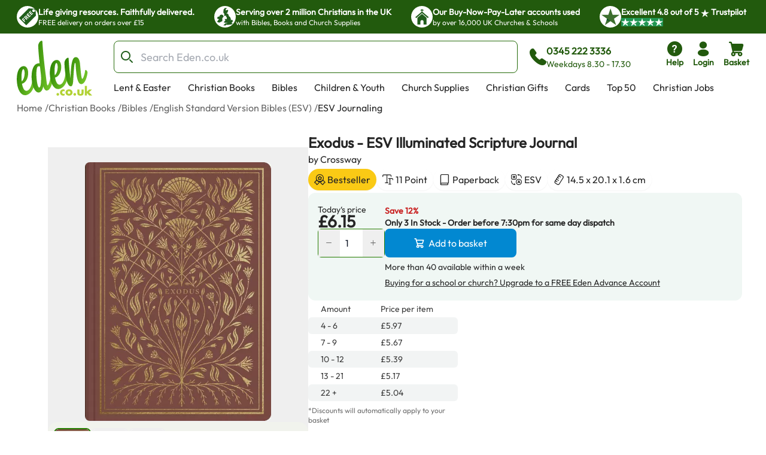

--- FILE ---
content_type: text/html; charset=utf-8
request_url: https://www.eden.co.uk/bibles/english-standard-version-bibles-esv/esv-journaling/exodus-esv-illuminated-scripture-journal/
body_size: 39103
content:
<!DOCTYPE html><html lang="en"><head><meta charSet="utf-8"/><meta name="viewport" content="width=device-width, initial-scale=1"/><link rel="preload" as="image" href="https://eden-xi.vercel.app/_next/static/media/Free.cffbd6a1.svg"/><link rel="preload" as="image" href="https://eden-xi.vercel.app/_next/static/media/UK.a2b88c8b.svg"/><link rel="preload" as="image" href="https://eden-xi.vercel.app/_next/static/media/Church.02abe876.svg"/><link rel="preload" as="image" href="https://eden-xi.vercel.app/_next/static/media/TrustpilotStar.eaa9bf6e.svg"/><link rel="preload" as="image" href="https://eden-xi.vercel.app/_next/static/media/TrustpilotSmallStar.8a4a0c88.svg"/><link rel="preload" as="image" href="https://eden-xi.vercel.app/_next/static/media/StandardLogo.7a1c65b0.svg"/><link rel="preload" as="image" href="https://cdn.sanity.io/images/bct7esy7/eden/30118e5b2ae0b04f2efd15dd87d0a3be00d379b6-5000x1250.jpg?auto=format&amp;q=75&amp;w=970"/><link rel="stylesheet" href="https://eden-xi.vercel.app/_next/static/chunks/5c6e825969dacecd.css" data-precedence="next"/><link rel="stylesheet" href="https://eden-xi.vercel.app/_next/static/chunks/2bf26643129e049c.css" data-precedence="next"/><link rel="preload" as="script" fetchPriority="low" href="https://eden-xi.vercel.app/_next/static/chunks/3a820fab82bf99d7.js"/><script src="https://eden-xi.vercel.app/_next/static/chunks/ae15d8e1c09debcf.js" async=""></script><script src="https://eden-xi.vercel.app/_next/static/chunks/2e12de167bcadd9f.js" async=""></script><script src="https://eden-xi.vercel.app/_next/static/chunks/eac92291287fc1bf.js" async=""></script><script src="https://eden-xi.vercel.app/_next/static/chunks/c93a534e301850ce.js" async=""></script><script src="https://eden-xi.vercel.app/_next/static/chunks/eb0090859a5c1240.js" async=""></script><script src="https://eden-xi.vercel.app/_next/static/chunks/turbopack-711dd7fd4c4dd864.js" async=""></script><script src="https://eden-xi.vercel.app/_next/static/chunks/543d1b3f15b3a4b5.js" async=""></script><script src="https://eden-xi.vercel.app/_next/static/chunks/c8f62b63c810d518.js" async=""></script><script src="https://eden-xi.vercel.app/_next/static/chunks/a5b19621d4346815.js" async=""></script><script src="https://eden-xi.vercel.app/_next/static/chunks/c784fc55fbb0d36b.js" async=""></script><script src="https://eden-xi.vercel.app/_next/static/chunks/3db6afd1c8a77773.js" async=""></script><script src="https://eden-xi.vercel.app/_next/static/chunks/34e94201d63dd70d.js" async=""></script><script src="https://eden-xi.vercel.app/_next/static/chunks/a8d7e4d4a80129c3.js" async=""></script><script src="https://eden-xi.vercel.app/_next/static/chunks/8407b6ed3d9f8973.js" async=""></script><script src="https://eden-xi.vercel.app/_next/static/chunks/95c099199877c020.js" async=""></script><script src="https://eden-xi.vercel.app/_next/static/chunks/6153b0a3f70fcc75.js" async=""></script><script src="https://eden-xi.vercel.app/_next/static/chunks/92f004c6a9ae1a32.js" async=""></script><script src="https://eden-xi.vercel.app/_next/static/chunks/fd632ae2af352471.js" async=""></script><script src="https://eden-xi.vercel.app/_next/static/chunks/c048da8666c21a40.js" async=""></script><script src="https://eden-xi.vercel.app/_next/static/chunks/5892cc7030b827e8.js" async=""></script><script src="https://eden-xi.vercel.app/_next/static/chunks/2e962725c4a5afb8.js" async=""></script><script src="https://eden-xi.vercel.app/_next/static/chunks/e415f08edfc6e660.js" async=""></script><script src="https://eden-xi.vercel.app/_next/static/chunks/e41401a1f866b288.js" async=""></script><script src="https://eden-xi.vercel.app/_next/static/chunks/80b63d4759a07f06.js" async=""></script><script src="https://eden-xi.vercel.app/_next/static/chunks/67c9cd4609db10a2.js" async=""></script><script src="https://eden-xi.vercel.app/_next/static/chunks/17dcf7b231763e07.js" async=""></script><script src="https://eden-xi.vercel.app/_next/static/chunks/9746950fc6cf0ca2.js" async=""></script><script src="https://eden-xi.vercel.app/_next/static/chunks/736558aa2c90933d.js" async=""></script><script src="https://eden-xi.vercel.app/_next/static/chunks/78958dda14c411c4.js" async=""></script><script src="https://eden-xi.vercel.app/_next/static/chunks/db329fe3703df338.js" async=""></script><script src="https://eden-xi.vercel.app/_next/static/chunks/2f7c32da74037799.js" async=""></script><script src="https://eden-xi.vercel.app/_next/static/chunks/67a52905f321ae5e.js" async=""></script><script src="https://eden-xi.vercel.app/_next/static/chunks/42c4cb2b52bc4358.js" async=""></script><link rel="preload" href="https://app.termly.io/resource-blocker/5d5e0665-c374-4d40-83b0-7f906d915d7e?autoBlock=on" as="script"/><meta name="next-size-adjust" content=""/><title>Exodus - ESV Illuminated Scripture Journal: Free Delivery when you spend £10 at Eden.co.uk</title><meta name="description" content="Exodus - ESV Illuminated Scripture Journal: Crossway (9781433568596): Free Delivery when you spend £10 at Eden.co.uk"/><meta name="keywords" content="Exodus - ESV Illuminated Scripture Journal, Crossway, 9781433568596, ESV Journaling"/><link rel="canonical" href="https://www.eden.co.uk/bibles/english-standard-version-bibles-esv/esv-journaling/exodus-esv-illuminated-scripture-journal/"/><meta name="sentry-trace" content="8d538434747fc93a30389192599b9e3b-e96cc662715d277f-0"/><meta name="baggage" content="sentry-environment=vercel-production,sentry-release=ecbce5c1ef464b1a2d2ecea44cb242adda4ce3bf,sentry-public_key=87a68108235e6579552c7ca8603236ac,sentry-trace_id=8d538434747fc93a30389192599b9e3b,sentry-org_id=522732,sentry-sampled=false,sentry-sample_rand=0.6475767848981843,sentry-sample_rate=0.05"/><script src="https://eden-xi.vercel.app/_next/static/chunks/a6dad97d9634a72d.js" noModule=""></script></head><body class="outfitfont_ce409f23-module__6863Pq__className text-copy-950"><div hidden=""><!--$--><!--/$--></div><noscript><iframe src="https://www.googletagmanager.com/ns.html?id=GTM-WK2QFDW6" height="0" width="0" style="display:none;visibility:hidden"></iframe></noscript><!--$--><!--/$--><header><div class="flex h-5 items-center justify-center gap-4 bg-[#F9FCE9] p-5 text-lg font-normal sm:hidden"><span>Excellent</span><span>4.8 out of 5</span><img alt="On Trustpilot" loading="lazy" width="97" height="25" decoding="async" data-nimg="1" style="color:transparent" src="https://eden-xi.vercel.app/_next/static/media/TrustpilotMobile.e44405c2.svg"/></div><div class="hidden justify-center bg-primary-900 sm:flex"><ul class="grid w-full max-w-screen-2xl justify-center gap-4 overflow-hidden px-7 [grid-auto-rows:0] [grid-template-rows:1fr] sm:[grid-template-columns:repeat(2,minmax(250px,auto))] lg:justify-between lg:gap-0 lg:[grid-template-columns:repeat(4,minmax(250px,auto))]"><li class="flex gap-2.5 py-2.5 lg:animate-none animate-infoBarAnimation opacity-0 lg:opacity-100 sm:[grid-column:2] sm:[grid-row:1] lg:[grid-column:1]"><div class="flex size-9 items-center justify-center rounded-full bg-white"><img alt="Free" width="28" height="28" decoding="async" data-nimg="1" style="color:transparent" src="https://eden-xi.vercel.app/_next/static/media/Free.cffbd6a1.svg"/></div><div class="text-white"><div class="text-sm font-semibold">Life giving resources. Faithfully delivered.</div><div class="text-xs font-normal">FREE delivery on orders over £15</div></div></li><li class="flex gap-2.5 py-2.5 lg:animate-none animate-infoBarAnimation opacity-0 lg:opacity-100 [animation-delay:8s] sm:[grid-column:2] sm:[grid-row:1] lg:[grid-column:2]"><div class="flex size-9 items-center justify-center rounded-full bg-white"><img alt="UK" width="28" height="28" decoding="async" data-nimg="1" style="color:transparent" src="https://eden-xi.vercel.app/_next/static/media/UK.a2b88c8b.svg"/></div><div class="text-white"><div class="text-sm font-semibold">Serving over 2 million Christians in the UK</div><div class="text-xs font-normal">with Bibles, Books and Church Supplies</div></div></li><li class="flex gap-2.5 py-2.5 lg:animate-none animate-infoBarAnimation opacity-0 lg:opacity-100 [animation-delay:16s] sm:[grid-column:2] sm:[grid-row:1] lg:[grid-column:3]"><div class="flex size-9 items-center justify-center rounded-full bg-white"><img alt="Church" width="28" height="28" decoding="async" data-nimg="1" style="color:transparent" src="https://eden-xi.vercel.app/_next/static/media/Church.02abe876.svg"/></div><div class="text-white"><div class="text-sm font-semibold">Our Buy-Now-Pay-Later accounts used</div><div class="text-xs font-normal">by over 16,000 UK Churches &amp; Schools</div></div></li><li class="flex gap-2.5 py-2.5 lg:animate-none sm:[grid-column:1] sm:[grid-row:1] lg:[grid-column:4]"><div class="flex size-9 items-center justify-center rounded-full bg-white"><img alt="Trustpilot star" width="31" height="28" decoding="async" data-nimg="1" style="color:transparent" src="https://eden-xi.vercel.app/_next/static/media/TrustpilotStar.eaa9bf6e.svg"/></div><div class="text-white"><div class="text-sm font-semibold"><span>Excellent <!-- -->4.8<!-- --> out of <!-- -->5<!-- --> <img alt="star" width="14" height="14" decoding="async" data-nimg="1" class="inline" style="color:transparent" src="https://eden-xi.vercel.app/_next/static/media/TrustpilotSmallStar.8a4a0c88.svg"/> Trustpilot</span></div><div class="text-xs font-normal"><ul class="flex gap-1"><li class="bg-[#219653]"><img alt="star" width="14" height="14" decoding="async" data-nimg="1" style="color:transparent" src="https://eden-xi.vercel.app/_next/static/media/TrustpilotSmallStar.8a4a0c88.svg"/></li><li class="bg-[#219653]"><img alt="star" width="14" height="14" decoding="async" data-nimg="1" style="color:transparent" src="https://eden-xi.vercel.app/_next/static/media/TrustpilotSmallStar.8a4a0c88.svg"/></li><li class="bg-[#219653]"><img alt="star" width="14" height="14" decoding="async" data-nimg="1" style="color:transparent" src="https://eden-xi.vercel.app/_next/static/media/TrustpilotSmallStar.8a4a0c88.svg"/></li><li class="bg-[#219653]"><img alt="star" width="14" height="14" decoding="async" data-nimg="1" style="color:transparent" src="https://eden-xi.vercel.app/_next/static/media/TrustpilotSmallStar.8a4a0c88.svg"/></li><li class="bg-[#219653]"><img alt="star" width="14" height="14" decoding="async" data-nimg="1" style="color:transparent" src="https://eden-xi.vercel.app/_next/static/media/TrustpilotSmallStar.8a4a0c88.svg"/></li></ul></div></div></li></ul></div><div class="relative flex justify-center" id="header"><div class="mt-3 grid w-full max-w-screen-2xl grid-cols-[74px_1fr] gap-y-3 px-2.5 pl-[18px] [grid-template-areas:&#x27;logo_icons&#x27;&#x27;search_search&#x27;] sm:grid-cols-[100px_1fr_auto] sm:px-5 sm:pl-[28px] md:grid-cols-[126px_1fr_auto] md:gap-x-4 md:gap-y-2.5 md:[grid-template-areas:&#x27;logo_search_icons&#x27;&#x27;logo_navMenu_navMenu&#x27;]"><a class="self-center [grid-area:logo]" href="/"><img alt="Eden.co.uk" width="126" height="84" decoding="async" data-nimg="1" class="w-full" style="color:transparent" src="https://eden-xi.vercel.app/_next/static/media/StandardLogo.7a1c65b0.svg"/></a><div class="flex w-full items-center [grid-area:search] md:ml-5"><div class="[&amp;&gt;#searchResults:hover]:bg group w-full"><form class="flex max-h-[54px]" action="/shop/search.php"><label for="searchBar" class="sr-only">Search Bar</label><div class="text-copy-900 copy-500 mr-2 w-full font-light uppercase [&amp;_input:focus]:outline-none [&amp;_input:focus]:ring-2 [&amp;_input:focus]:!ring-primary-700 [&amp;_input]:h-[54px] [&amp;_input]:border-primary-800 [&amp;_input]:pl-11 [&amp;_input]:text-lg [&amp;_input]:placeholder:opacity-60"><div class="flex [&amp;_input:focus]:border-secondary-300 [&amp;_input:focus]:ring-secondary-300 [&amp;_div]:pointer-events-auto [&amp;_input]:bg-copy-50 [&amp;_input]:border-copy-300 font-formal text-sm [&amp;_input]:h-[37px]"><div class="relative w-full"><div class="pointer-events-none absolute inset-y-0 left-0 flex items-center pl-3"><span class="icon font-[flowbite] icon-search-outline text-[#205E1C] text-xl font-thin"></span></div><input class="block w-full border disabled:cursor-not-allowed disabled:opacity-50 border-gray-300 bg-gray-50 text-gray-900 focus:border-cyan-500 focus:ring-cyan-500 dark:border-gray-600 dark:bg-gray-700 dark:text-white dark:placeholder-gray-400 dark:focus:border-cyan-500 dark:focus:ring-cyan-500 h-10 pl-10 rounded-lg" type="text" id="searchBar" placeholder="Search Eden.co.uk" name="q" value=""/></div></div></div></form><div id="searchResults" class="peer absolute left-1/2 top-[calc(100%+2px)] z-30 hidden w-full -translate-x-1/2 group-focus-within:block hover:block sm:top-full sm:px-8"><div class="mx-auto w-full max-w-screen-2xl rounded-b-lg bg-white p-6  md:px-40 hidden"><ul class="flex max-h-[116px] flex-wrap gap-x-2 gap-y-4 overflow-hidden py-1 sm:max-h-max"></ul><div class="mt-5 gap-10 md:grid md:[grid-template-columns:auto_minmax(0,1fr)]"><div class="hidden whitespace-nowrap md:block"><p class="text-base font-bold text-[#00000099]">Categories</p><ul><li class="ml-3">No pages found</li></ul><p class="mt-4 text-base font-bold text-[#00000099]">People</p><ul><li class="ml-3">No people found</li></ul></div><div class="max-w-full"><p class="mb-3 text-2xl">Products</p><ul class=" flex overflow-scroll px-1 pt-1 [&amp;::-webkit-scrollbar]:hidden [-ms-overflow-style:none] [scrollbar-width:none] gap-x-6 [grid-auto-rows:0] [grid-template-columns:repeat(auto-fit,200px)] [grid-template-rows:auto] md:grid md:overflow-hidden [&amp;::-webkit-scrollbar]:hidden [-ms-overflow-style:none] [scrollbar-width:none]"></ul><a class="mt-6 flex gap-2 text-[#046FD6]" tabindex="-1" href="https://www.eden.co.uk/shop/search.php?q=">View all products (0)<span class="icon font-[flowbite] icon-arrow-big-right text-inherit"></span></a></div></div></div></div><div class="pointer-events-none absolute w-full bg-black opacity-50 search-backdrop left-0 top-full z-[25] hidden group-focus-within:sm:block peer-hover:sm:block" style="height:max(calc(100vh - 170px),-170px)"></div></div><div class="ml-3 hidden items-center gap-3 whitespace-nowrap text-primary-900 md:mr-[6%] md:flex"><span class="icon font-[flowbite] icon-phone-solid text-3xl leading-none text-inherit"></span><span class="block text-start text-sm"><p class="text-base font-semibold">0345 222 3336</p><p class="font-medium">Weekdays 8.30 - 17.30</p></span></div></div><ul class="ml-auto flex gap-2 [grid-area:icons]"><li class="hidden md:block"><a href="https://www.eden.co.uk/help" type="button" class="group relative flex items-stretch justify-center p-0.5 text-center font-medium transition-[color,background-color,border-color,text-decoration-color,fill,stroke,box-shadow] focus:z-10 focus:outline-none bg-transparent border-transparent hover:bg-transparent hover:border-transparent focus:border-transparent focus-visible:ring-primary-700 focus-visible:ring rounded-lg px-2 text-primary-900 [&amp;&gt;span]:items-center [&amp;&gt;span]:justify-center [&amp;&gt;span]:p-0 [&amp;&gt;span]:flex-col [&amp;&gt;span]:gap-1" aria-label="help"><span class="flex items-stretch gap-2 rounded-md px-4 py-1.5 text-sm font-medium leading-normal"><span class="icon font-[flowbite] icon-circle-question-help-solid text-3xl leading-none text-inherit"></span><span class="block text-start text-sm"><p class="font-semibold ">Help</p></span></span></a></li><li class="hidden md:block"><!--$?--><template id="B:0"></template><a href="/secure/myeden/login.php" type="button" class="group relative flex items-stretch justify-center p-0.5 text-center font-medium transition-[color,background-color,border-color,text-decoration-color,fill,stroke,box-shadow] focus:z-10 focus:outline-none bg-transparent border-transparent hover:bg-transparent hover:border-transparent focus:border-transparent focus-visible:ring-primary-700 focus-visible:ring rounded-lg px-2 text-primary-900 [&amp;&gt;span]:items-center [&amp;&gt;span]:justify-center [&amp;&gt;span]:p-0 [&amp;&gt;span]:flex-col [&amp;&gt;span]:gap-1" aria-label="login"><span class="flex items-stretch gap-2 rounded-md px-4 py-1.5 text-sm font-medium leading-normal"><span class="icon font-[flowbite] icon-user-filled text-3xl leading-none text-inherit"></span><span class="block text-start text-sm"><p class="font-semibold ">Login</p></span></span></a><!--/$--></li><li class="sm:hidden"><a href="tel:0345 222 3336" type="button" class="group relative flex items-stretch justify-center p-0.5 text-center font-medium transition-[color,background-color,border-color,text-decoration-color,fill,stroke,box-shadow] focus:z-10 focus:outline-none bg-transparent border-transparent hover:bg-transparent hover:border-transparent focus:border-transparent focus-visible:ring-primary-700 focus-visible:ring rounded-lg px-2 text-primary-900 [&amp;&gt;span]:items-center [&amp;&gt;span]:justify-center [&amp;&gt;span]:p-0 [&amp;&gt;span]:flex-col [&amp;&gt;span]:gap-1" aria-label="phone"><span class="flex items-stretch gap-2 rounded-md px-4 py-1.5 text-sm font-medium leading-normal"><span class="icon font-[flowbite] icon-phone-solid text-3xl leading-none text-inherit"></span><span class="block text-start text-sm"><p class="font-semibold ">Call</p></span></span></a></li><li><!--$?--><template id="B:1"></template><button type="button" class="group relative flex items-stretch justify-center p-0.5 text-center font-medium transition-[color,background-color,border-color,text-decoration-color,fill,stroke,box-shadow] focus:z-10 focus:outline-none bg-transparent border-transparent hover:bg-transparent hover:border-transparent focus:border-transparent focus-visible:ring-primary-700 focus-visible:ring rounded-lg px-2 text-primary-900 [&amp;&gt;span]:items-center [&amp;&gt;span]:justify-center [&amp;&gt;span]:p-0 [&amp;&gt;span]:flex-col [&amp;&gt;span]:gap-1"><span class="flex items-stretch gap-2 rounded-md px-4 py-1.5 text-sm font-medium leading-normal"><span class="icon font-[flowbite] icon-shopping-cart-solid text-3xl leading-none text-inherit"></span><span class="block text-start text-sm"><p class="font-semibold ">Basket</p></span></span></button><!--/$--></li><li class="md:hidden"><button type="button" class="group relative flex items-stretch justify-center p-0.5 text-center font-medium transition-[color,background-color,border-color,text-decoration-color,fill,stroke,box-shadow] focus:z-10 focus:outline-none bg-transparent border-transparent hover:bg-transparent hover:border-transparent focus:border-transparent focus-visible:ring-primary-700 focus-visible:ring rounded-lg px-2 text-primary-900 [&amp;&gt;span]:items-center [&amp;&gt;span]:justify-center [&amp;&gt;span]:p-0 [&amp;&gt;span]:flex-col [&amp;&gt;span]:gap-1"><span class="flex items-stretch gap-2 rounded-md px-4 py-1.5 text-sm font-medium leading-normal"><span class="icon font-[flowbite] icon-hamburger text-3xl leading-none text-inherit"></span><span class="block text-start text-sm"><p class="font-semibold ">Menu</p></span></span></button><div class="fixed left-0 top-0 z-50 block h-full overflow-scroll bg-white text-[#205E1C] transition-all ease-in-out md:hidden w-0"><div class="flex p-5"><a href="/"><img alt="Eden.co.uk" width="126" height="84" decoding="async" data-nimg="1" class="w-[76px] h-auto object-cover" style="color:transparent" src="https://eden-xi.vercel.app/_next/static/media/StandardLogo.7a1c65b0.svg"/></a><button class="ml-auto" aria-label="Close"><span class="icon font-[flowbite] icon-cancel text-2xl text-inherit"></span></button></div><div class="grid w-full overflow-hidden"><div class="w-full transition-transform duration-300 [grid-column:1] [grid-row:1]" style="transform:translateX(0%);height:auto"><div><hr class="h-px border-0 bg-gray-200"/><ul><li><button class="items-center justify-between flex py-4 pl-5 pr-3 w-full"><p class="text-base font-bold">Lent &amp; Easter</p><span class="icon font-[flowbite] icon-chevron-right-lg text-inherit text-xl leading-none"></span></button><hr class="h-px border-0 bg-gray-200"/></li><li><button class="items-center justify-between flex py-4 pl-5 pr-3 w-full"><p class="text-base font-bold">Christian Books</p><span class="icon font-[flowbite] icon-chevron-right-lg text-inherit text-xl leading-none"></span></button><hr class="h-px border-0 bg-gray-200"/></li><li><button class="items-center justify-between flex py-4 pl-5 pr-3 w-full"><p class="text-base font-bold">Bibles</p><span class="icon font-[flowbite] icon-chevron-right-lg text-inherit text-xl leading-none"></span></button><hr class="h-px border-0 bg-gray-200"/></li><li><button class="items-center justify-between flex py-4 pl-5 pr-3 w-full"><p class="text-base font-bold">Children &amp; Youth</p><span class="icon font-[flowbite] icon-chevron-right-lg text-inherit text-xl leading-none"></span></button><hr class="h-px border-0 bg-gray-200"/></li><li><button class="items-center justify-between flex py-4 pl-5 pr-3 w-full"><p class="text-base font-bold">Church Supplies</p><span class="icon font-[flowbite] icon-chevron-right-lg text-inherit text-xl leading-none"></span></button><hr class="h-px border-0 bg-gray-200"/></li><li><button class="items-center justify-between flex py-4 pl-5 pr-3 w-full"><p class="text-base font-bold">Christian Gifts</p><span class="icon font-[flowbite] icon-chevron-right-lg text-inherit text-xl leading-none"></span></button><hr class="h-px border-0 bg-gray-200"/></li><li><button class="items-center justify-between flex py-4 pl-5 pr-3 w-full"><p class="text-base font-bold">Cards</p><span class="icon font-[flowbite] icon-chevron-right-lg text-inherit text-xl leading-none"></span></button><hr class="h-px border-0 bg-gray-200"/></li><li><button class="items-center justify-between flex py-4 pl-5 pr-3 w-full"><p class="text-base font-bold">Top 50</p><span class="icon font-[flowbite] icon-chevron-right-lg text-inherit text-xl leading-none"></span></button><hr class="h-px border-0 bg-gray-200"/></li><li><a class="items-center justify-between flex py-4 pl-5 pr-3 w-full" href="https://www.eden.co.uk/christian-jobs"><p class="text-base font-bold">Christian Jobs</p><span class="icon font-[flowbite] icon-chevron-right-lg text-inherit text-xl leading-none"></span></a><hr class="h-px border-0 bg-gray-200"/></li><li><button class="items-center justify-between flex py-4 pl-5 pr-3 w-full"><p class="text-base font-bold">Charity Directory</p><span class="icon font-[flowbite] icon-chevron-right-lg text-inherit text-xl leading-none"></span></button><hr class="h-px border-0 bg-gray-200"/></li></ul></div></div><div class="w-full transition-all duration-300 [grid-column:1] [grid-row:1]" style="transform:translateX(100%);height:0"></div><div class="w-full transition-all duration-300 [grid-column:1] [grid-row:1]" style="transform:translateX(200%);height:0"></div></div><ul class="flex flex-col gap-4"><li><a href="tel:0345 222 3336" type="button" class="group relative flex items-stretch p-0.5 text-center font-medium transition-[color,background-color,border-color,text-decoration-color,fill,stroke,box-shadow] focus:z-10 focus:outline-none bg-transparent border-transparent hover:bg-transparent hover:border-transparent focus:border-transparent focus-visible:ring-primary-700 focus-visible:ring rounded-lg text-primary-900 [&amp;&gt;span]:items-center [&amp;&gt;span]:justify-center [&amp;&gt;span]:p-0 [&amp;&gt;span]:flex-row [&amp;&gt;span]:gap-3 mt-4 justify-start px-5" aria-label="phone"><span class="flex items-stretch gap-2 rounded-md px-4 py-1.5 text-sm font-medium leading-normal"><span class="icon font-[flowbite] icon-phone-solid text-3xl leading-none text-inherit"></span><span class="block text-start text-sm"><p class="font-semibold text-base">0345 222 3336</p><p>Weekdays 8.30 - 17.30</p></span></span></a></li><li><a href="/secure/myeden/login.php" type="button" class="group relative flex items-stretch p-0.5 text-center font-medium transition-[color,background-color,border-color,text-decoration-color,fill,stroke,box-shadow] focus:z-10 focus:outline-none bg-transparent border-transparent hover:bg-transparent hover:border-transparent focus:border-transparent focus-visible:ring-primary-700 focus-visible:ring rounded-lg text-primary-900 [&amp;&gt;span]:items-center [&amp;&gt;span]:justify-center [&amp;&gt;span]:p-0 [&amp;&gt;span]:flex-row -ml-1 justify-start px-5 [&amp;&gt;span]:gap-2.5" aria-label="Login"><span class="flex items-stretch gap-2 rounded-md px-4 py-1.5 text-sm font-medium leading-normal"><span class="icon font-[flowbite] icon-user-filled text-inherit text-[30px]"></span><span class="block text-start text-sm"><p class="font-semibold text-base">Login</p></span></span></a></li><li><a href="https://www.eden.co.uk/help" type="button" class="group relative flex items-stretch p-0.5 text-center font-medium transition-[color,background-color,border-color,text-decoration-color,fill,stroke,box-shadow] focus:z-10 focus:outline-none bg-transparent border-transparent hover:bg-transparent hover:border-transparent focus:border-transparent focus-visible:ring-primary-700 focus-visible:ring rounded-lg text-primary-900 [&amp;&gt;span]:items-center [&amp;&gt;span]:justify-center [&amp;&gt;span]:p-0 [&amp;&gt;span]:flex-row [&amp;&gt;span]:gap-3 justify-start px-5" aria-label="help"><span class="flex items-stretch gap-2 rounded-md px-4 py-1.5 text-sm font-medium leading-normal"><span class="icon font-[flowbite] icon-circle-question-help-solid text-3xl leading-none text-inherit"></span><span class="block text-start text-sm"><p class="font-semibold text-base">Help</p></span></span></a></li></ul></div></li></ul><ul class="ml-1.5 hidden max-h-[28px] flex-wrap overflow-hidden md:flex [grid-area:navMenu]"><li class="peer hidden whitespace-nowrap md:block"><a class="block border-2 border-b-4 border-solid border-transparent px-3 hover:border-b-primary-700 focus:outline-none focus-visible:border-primary-700" href="https://www.eden.co.uk/easter/">Lent &amp; Easter</a></li><li class="peer hidden whitespace-nowrap md:block"><a class="block border-2 border-b-4 border-solid border-transparent px-3 hover:border-b-primary-700 focus:outline-none focus-visible:border-primary-700" href="https://www.eden.co.uk/christian-books/">Christian Books</a></li><li class="peer hidden whitespace-nowrap md:block"><a class="block border-2 border-b-4 border-solid border-transparent px-3 hover:border-b-primary-700 focus:outline-none focus-visible:border-primary-700" href="https://www.eden.co.uk/bibles/">Bibles</a></li><li class="peer hidden whitespace-nowrap md:block"><a class="block border-2 border-b-4 border-solid border-transparent px-3 hover:border-b-primary-700 focus:outline-none focus-visible:border-primary-700" href="https://www.eden.co.uk/childrens/">Children &amp; Youth</a></li><li class="peer hidden whitespace-nowrap md:block"><a class="block border-2 border-b-4 border-solid border-transparent px-3 hover:border-b-primary-700 focus:outline-none focus-visible:border-primary-700" href="https://www.eden.co.uk/church-supplies/">Church Supplies</a></li><li class="peer hidden whitespace-nowrap md:block"><a class="block border-2 border-b-4 border-solid border-transparent px-3 hover:border-b-primary-700 focus:outline-none focus-visible:border-primary-700" href="https://www.eden.co.uk/christian-gifts/">Christian Gifts</a></li><li class="peer hidden whitespace-nowrap md:block"><a class="block border-2 border-b-4 border-solid border-transparent px-3 hover:border-b-primary-700 focus:outline-none focus-visible:border-primary-700" href="https://www.eden.co.uk/christian-greeting-cards/">Cards</a></li><li class="peer hidden whitespace-nowrap md:block"><a class="block border-2 border-b-4 border-solid border-transparent px-3 hover:border-b-primary-700 focus:outline-none focus-visible:border-primary-700" href="https://www.eden.co.uk/top-50-all/">Top 50</a></li><li class="peer hidden whitespace-nowrap md:block"><a class="block border-2 border-b-4 border-solid border-transparent px-3 hover:border-b-primary-700 focus:outline-none focus-visible:border-primary-700" href="https://www.eden.co.uk/christian-jobs">Christian Jobs</a></li><li class="peer hidden whitespace-nowrap md:block"><a class="block border-2 border-b-4 border-solid border-transparent px-3 hover:border-b-primary-700 focus:outline-none focus-visible:border-primary-700" href="https://www.eden.co.uk/o/">Charity Directory</a></li></ul></div></div></header><ol class="flex flex-wrap gap-1 text-sm sm:text-xs md:text-base mx-auto mt-2 max-w-screen-2xl pl-5 sm:pl-7"><li class="hidden md:block opacity-70"><a href="https://www.eden.co.uk/" class="hover:underline">Home</a><span class="ml-1">/</span></li><li class="hidden md:block opacity-70"><a href="https://www.eden.co.uk/christian-books/" class="hover:underline">Christian Books</a><span class="ml-1">/</span></li><li class="hidden md:block opacity-70"><a href="https://www.eden.co.uk/bibles/" class="hover:underline">Bibles</a><span class="ml-1">/</span></li><li class=" opacity-70"><a href="https://www.eden.co.uk/bibles/esv/" class="hover:underline">English Standard Version Bibles (ESV)</a><span class="ml-1">/</span></li><li class=" "><a href="https://www.eden.co.uk/bibles/esv/journaling/" class="hover:underline">ESV Journaling</a></li></ol><div class="mx-auto mt-3.5 max-w-screen-2xl gap-x-[40px] pb-10 sm:flex sm:flex-row sm:justify-center sm:pl-12 sm:pr-6 md:gap-x-8 md:pl-20 md:pr-10 xl:gap-14"><div class="relative px-6 sm:mt-5 sm:w-[47%] sm:px-0 md:mt-8 md:w-[52%] md:max-w-[420px] lg:w-3/5 lg:max-w-[530px]"><div class="relative mt-2 rounded-lg bg-transparent md:pointer-fine:bg-white"><div class="embla overflow-hidden"><ul class="embla__container flex"><li class="embla__slide min-w-0 [flex:0_0_100%]" data-multimediaindex="0"><button class="focus-visible:border-primary-600 m-auto box-border size-full transition-transform focus-visible:border hover:scale-110"><div class="mx-auto p-[5%]"><picture><source type="image/webp" srcSet="https://www.eden.co.uk/images/500/9781433568596.webp"/><img alt="Exodus - ESV Illuminated Scripture Journal" width="480" height="668" class="mx-auto max-h-[85vw] w-auto max-w-full rounded-md object-contain sm:max-h-[60vh] sm:rounded-lg" loading="eager" src="https://www.eden.co.uk/images/500/9781433568596.jpg"/></picture></div></button></li><li class="embla__slide min-w-0 [flex:0_0_100%]" data-multimediaindex="1"><button class="focus-visible:border-primary-600 m-auto box-border size-full transition-transform focus-visible:border hover:scale-110" tabindex="-1"><div class="mx-auto p-[5%]"><picture><source type="image/webp" srcSet="https://www.eden.co.uk/images/500/2e3ff7a61124-9781433568596_1.webp"/><img alt="Exodus - ESV Illuminated Scripture Journal" width="480" height="336" class="mx-auto max-h-[85vw] w-auto max-w-full rounded-md object-contain sm:max-h-[60vh] sm:rounded-lg" loading="lazy" src="https://www.eden.co.uk/images/500/2e3ff7a61124-9781433568596_1.jpg"/></picture></div></button></li><li class="embla__slide min-w-0 [flex:0_0_100%]" data-multimediaindex="2"><button class="focus-visible:border-primary-600 m-auto box-border size-full transition-transform focus-visible:border hover:scale-110" tabindex="-1"><div class="mx-auto p-[5%]"><picture><source type="image/webp" srcSet="https://www.eden.co.uk/images/500/1ffc3eb7f57a-9781433568596_2.webp"/><img alt="Exodus - ESV Illuminated Scripture Journal" width="480" height="336" class="mx-auto max-h-[85vw] w-auto max-w-full rounded-md object-contain sm:max-h-[60vh] sm:rounded-lg" loading="lazy" src="https://www.eden.co.uk/images/500/1ffc3eb7f57a-9781433568596_2.jpg"/></picture></div></button></li></ul></div><div class="flex gap-2 bg-secondary-50/60 sm:bg-secondary-50/30 rounded-lg p-2 sm:relative sm:p-1.5 md:rounded-2xl md:p-2.5 absolute right-0 top-[5%] z-[2] mx-auto h-[83%] sm:top-0 sm:h-auto sm:translate-y-[-22%] sm:w-full"><ul class="w-full gap-2.5 overflow-scroll scroll-smooth md:gap-4 flex [&amp;::-webkit-scrollbar]:hidden [-ms-overflow-style:none] [scrollbar-width:none] outline-none flex-col sm:flex-row" tabindex="-1"><li data-id="0" class="flex aspect-square flex-shrink-0 items-center justify-center border-2 bg-white border-primary-700 has-[:focus-visible]:border-primary-700 overflow-hidden rounded border-solid has-[:focus-visible]:outline-none flex-shrink-0 sm:h-auto sm:w-[15%] md:rounded-lg xl:rounded-[10px] h-[4.6vh] w-[4.6vh]"><button class="relative size-full" aria-label="carousel image 0"><picture><source type="image/webp" srcSet="https://www.eden.co.uk/images/60/9781433568596.webp"/><img alt="Exodus - ESV Illuminated Scripture Journal" width="60" height="83" type="image" class="max-h-full w-full object-contain" src="https://www.eden.co.uk/images/60/9781433568596.jpg"/></picture></button></li><li data-id="1" class="flex aspect-square flex-shrink-0 items-center justify-center border-2 bg-white border-[#EFEFEF] has-[:focus-visible]:border-primary-700 overflow-hidden rounded border-solid has-[:focus-visible]:outline-none flex-shrink-0 sm:h-auto sm:w-[15%] md:rounded-lg xl:rounded-[10px] h-[4.6vh] w-[4.6vh]"><button class="relative size-full" aria-label="carousel image 1"><picture><source type="image/webp" srcSet="https://www.eden.co.uk/images/60/2e3ff7a61124-9781433568596_1.webp"/><img alt="Exodus - ESV Illuminated Scripture Journal" width="60" height="42" type="image" class="max-h-full w-full object-contain" src="https://www.eden.co.uk/images/60/2e3ff7a61124-9781433568596_1.jpg"/></picture></button></li><li data-id="2" class="flex aspect-square flex-shrink-0 items-center justify-center border-2 bg-white border-[#EFEFEF] has-[:focus-visible]:border-primary-700 overflow-hidden rounded border-solid has-[:focus-visible]:outline-none flex-shrink-0 sm:h-auto sm:w-[15%] md:rounded-lg xl:rounded-[10px] h-[4.6vh] w-[4.6vh]"><button class="relative size-full" aria-label="carousel image 2"><picture><source type="image/webp" srcSet="https://www.eden.co.uk/images/60/1ffc3eb7f57a-9781433568596_2.webp"/><img alt="Exodus - ESV Illuminated Scripture Journal" width="60" height="42" type="image" class="max-h-full w-full object-contain" src="https://www.eden.co.uk/images/60/1ffc3eb7f57a-9781433568596_2.jpg"/></picture></button></li></ul></div></div><div class="items-center justify-center gap-1 hidden sm:flex sm:justify-center"><div class="flex items-center"><div class="group flex items-center gap-1"><div class="relative z-20 overflow-visible"><button type="button" class="group flex items-stretch justify-center text-center font-medium transition-[color,background-color,border-color,text-decoration-color,fill,stroke,box-shadow] focus:z-10 focus:outline-none border-solid border-white hover:border-gray-100 focus:border-gray-100 focus:border-3 relative overflow-visible rounded-lg border-0 bg-transparent p-0 text-red-700 hover:bg-transparent focus:bg-transparent active:bg-transparent sm:size-10 size-10 shrink-0"><span class="flex items-stretch gap-2 rounded-md px-4 py-1.5 text-sm font-medium leading-normal"><span class="icon font-[flowbite] icon-filled-bookmark flex size-full items-center justify-center [-webkit-text-stroke:0.3px_#000000] relative z-10 transition-opacity [-webkit-text-fill-color:#FFFFFF] group-hover:opacity-0"></span><span class="icon font-[flowbite] icon-filled-bookmark flex size-full items-center justify-center [-webkit-text-stroke:0.3px_#000000] absolute inset-0 z-10 opacity-0 transition-opacity [-webkit-text-fill-color:#FACA15] group-hover:opacity-100"></span></span></button></div><p class="cursor-pointer text-lg font-normal text-black sm:text-base md:text-lg xl:text-xl">Bookmark this item</p></div></div></div><div class="flex-col sm:gap-5 mx-6 my-4 hidden sm:mx-0 sm:my-5 sm:flex"><div class="flex items-center gap-3"><span class="icon font-[flowbite] icon-tick-circle text-base text-secondary-500 sm:text-sm md:text-lg xl:text-2xl"></span><p class="text-sm font-normal leading-normal text-copy-950 sm:text-sm md:text-base xl:text-lg">Want to delve deeper into Exodus?</p></div><div class="flex items-center gap-3"><span class="icon font-[flowbite] icon-tick-circle text-base text-secondary-500 sm:text-sm md:text-lg xl:text-2xl"></span><p class="text-sm font-normal leading-normal text-copy-950 sm:text-sm md:text-base xl:text-lg">ESV Illuminated Scripture Journals pair the entirety of individual books of the Bible alongside journaling pages</p></div><div class="flex items-center gap-3"><span class="icon font-[flowbite] icon-tick-circle text-base text-secondary-500 sm:text-sm md:text-lg xl:text-2xl"></span><p class="text-sm font-normal leading-normal text-copy-950 sm:text-sm md:text-base xl:text-lg">Enhanced by stunning gold-ink art work for a beautiful Bible keepsake</p></div></div><div class="relative mt-36 hidden sm:block"><img alt="Exodus - ESV Illuminated Scripture Journal and Deuteronomy - ESV Illuminated Scripture Journal" loading="lazy" width="372" height="289" decoding="async" data-nimg="1" class="pointer-events-none absolute bottom-0 w-full blur-[105px] sm:blur-[30px] h-[100%] top-[-80px] z-[-1]" style="color:transparent" src="https://eden-xi.vercel.app/_next/static/media/BundleBackground.124ba9e6.svg"/><div class="text-copy-950 w-full"><div class="flex items-end justify-center"><a href="//www.eden.co.uk/bibles/english-standard-version-bibles-esv/esv-journaling/deuteronomy-esv-illuminated-scripture-journal/" class="z-10"><picture><source type="image/webp" srcSet="https://www.eden.co.uk/images/223/9781433569296.webp"/><img width="225" height="313" loading="lazy" class="w-[162px] rounded-md object-contain transition duration-500 hover:scale-110 sm:w-[86px] sm:rounded md:w-[146px] md:rounded-md lg:w-[225px] lg:rounded-lg" alt="Deuteronomy - ESV Illuminated Scripture Journal" src="https://www.eden.co.uk/images/223/9781433569296.jpg"/></picture></a><a href="//www.eden.co.uk/bibles/english-standard-version-bibles-esv/esv-journaling/exodus-esv-illuminated-scripture-journal/" class="z-0 -ml-1 mb-3 self-end"><picture><source type="image/webp" srcSet="https://www.eden.co.uk/images/185/9781433568596.webp"/><img width="185" height="257" loading="lazy" class="w-[122px] rounded-md object-contain transition duration-500 hover:scale-110 sm:w-[69px] sm:rounded md:w-[118px] md:rounded-md lg:w-[185px] lg:rounded-lg" alt="Exodus - ESV Illuminated Scripture Journal" src="https://www.eden.co.uk/images/185/9781433568596.jpg"/></picture></a></div><div class="flex justify-center"><div><button type="button" class="group relative flex items-stretch p-0.5 text-center transition-[color,background-color,border-color,text-decoration-color,fill,stroke,box-shadow] focus:z-10 focus:outline-none bg-buy-600 text-white border-solid hover:bg-buy-700 focus:bg-buy-700 font-medium text-base sm:text-xs md:text-base [&amp;&gt;span]:[font-size:inherit] z-20 -mt-6 min-h-10 w-[355px] justify-center rounded-[10px] border-[3px] border-white py-1.5 hover:border-transparent focus:border-transparent sm:w-[181px] md:w-[292px] lg:w-[395px] xl:py-2.5 xl:text-base [&amp;&gt;span]:text-sm [&amp;&gt;span]:sm:text-xs [&amp;&gt;span]:md:text-sm" aria-label="Add To Basket"><span class="flex items-stretch gap-2 rounded-md px-3 py-1 text-sm font-medium leading-normal">Add both to basket for £11.42 and save £2.56</span></button></div></div></div></div></div><div class="-mt-6 flex w-full min-w-0 flex-col gap-6 rounded-t-[50px] bg-white shadow-6 sm:mt-4 sm:items-start sm:gap-8 sm:rounded-t-none sm:bg-transparent sm:shadow-none md:gap-10 xl:gap-11 xl:gap-[43px]"><div class=" relative flex w-full flex-col gap-y-1.5 rounded-t-[50px] bg-white px-5 sm:gap-y-3 sm:rounded-t-none sm:bg-transparent sm:px-0 md:gap-y-3.5"><div><h1 class="mt-8 text-lg font-bold leading-tight text-copy-950 sm:mt-0 md:text-2xl xl:text-3xl">Exodus - ESV Illuminated Scripture Journal</h1></div><div class="inline-flex items-start sm:flex sm:items-center "><div class="flex ml-0 items-center"><p class="text-sm font-normal text-copy-950 sm:text-xs md:text-base xl:text-lg">by<!-- --> <span>Crossway</span></p></div></div><div class="relative"><ul aria-label="specification" tabindex="0" class="flex gap-x-2 md:gap-x-3 [&amp;::-webkit-scrollbar]:hidden [-ms-overflow-style:none] [scrollbar-width:none] overflow-y-hidden py-1 pr-5 md:max-h-11"><li class="shrink-0"><span class="flex items-center gap-1 p-1.5 justify-center rounded-3xl px-2.5 py-1 h-full w-fit flex-wrap whitespace-nowrap text-copy-950 bg-warning-300 font-medium text-xs shadow-sm md:text-base" data-testid="flowbite-badge"><span class="icon font-[flowbite] icon-medal text-inherit mr-1 text-base md:text-lg"></span><span>Bestseller</span></span></li><li class="shrink-0"><span class="flex items-center gap-1 p-1.5 justify-center rounded-3xl px-2.5 py-1 font-extralight h-full w-fit flex-wrap whitespace-nowrap text-copy-950 bg-white text-xs shadow-sm md:text-base" data-testid="flowbite-badge"><span class="icon font-[flowbite] icon-font-size-fine text-inherit mr-1 text-base md:text-lg"></span><span>11 Point</span></span></li><li class="shrink-0"><span class="flex items-center gap-1 p-1.5 justify-center rounded-3xl px-2.5 py-1 font-extralight h-full w-fit flex-wrap whitespace-nowrap text-copy-950 bg-white text-xs shadow-sm md:text-base" data-testid="flowbite-badge"><span class="icon font-[flowbite] icon-book-fine text-inherit mr-1 text-base md:text-lg"></span><span>Paperback</span></span></li><li class="shrink-0"><span class="flex items-center gap-1 p-1.5 justify-center rounded-3xl px-2.5 py-1 font-extralight h-full w-fit flex-wrap whitespace-nowrap text-copy-950 bg-white text-xs shadow-sm md:text-base" data-testid="flowbite-badge"><span class="icon font-[flowbite] icon-translate text-inherit mr-1 text-base md:text-lg"></span><span>ESV</span></span></li><li class="shrink-0"><span class="flex items-center gap-1 p-1.5 justify-center rounded-3xl px-2.5 py-1 font-extralight h-full w-fit flex-wrap whitespace-nowrap text-copy-950 bg-white text-xs shadow-sm md:text-base" data-testid="flowbite-badge"><span class="icon font-[flowbite] icon-ruler-slanted text-inherit mr-1 text-base md:text-lg"></span><span>14.5 x 20.1 x 1.6 cm</span></span></li></ul></div></div><div class="w-full px-5 sm:p-0"><!--$?--><template id="B:2"></template><div class="xl-gap-2.5 flex w-full flex-col gap-3 rounded-lg bg-tertiary-50 px-2.5 py-4 text-copy-950 sm:gap-1.5 sm:rounded-xl sm:py-5 md:pl-4 md:pr-0"><div class="flex items-center gap-2.5 sm:items-end sm:gap-3.5"><p class="-my-0.5 flex min-w-28 flex-col whitespace-nowrap text-2xl font-bold leading-none sm:font-semibold md:text-3xl"><span class="-mb-1 hidden text-xs font-extralight sm:inline md:text-sm">Today‘s price</span><span>£6.15</span></p><div class="flex flex-col"><p class="flex w-max flex-row text-sm font-semibold text-danger-700 sm:flex-row-reverse sm:justify-start sm:text-xs md:text-sm xl:flex-row xl:text-base"><span>Save 12%</span></p><p class="hidden text-sm font-semibold sm:block sm:text-xs md:text-sm xl:text-base"><span class="text-[inherit] [font-size:inherit]">Only 3 In Stock - Order before 7:30pm for same day dispatch</span></p></div></div><div class="contents sm:flex sm:items-start sm:gap-3.5"><div class="flex items-center gap-2"><div class="flex [&amp;_input]:bg-copy-50 rounded-md [&amp;_input]:w-full [&amp;_input]:border-none [&amp;_input]:text-center [&amp;_input:focus-visible]:outline-none [&amp;_input:focus]:ring-0 [&amp;_input:focus]:hover:ring-0 [&amp;_div]:pointer-events-auto [&amp;_div]:p-0 text-xs font-medium shadow-sm md:[&amp;_input]:h-[46px] xl:[&amp;_input]:h-[52px] [&amp;_input]:h-[34px] [&amp;_input]:[appearance:textfield] [&amp;_input::-webkit-outer-spin-button]:appearance-none [&amp;_input::-webkit-inner-spin-button]:appearance-none w-28 shrink-0 border border-primary-700"><div class="relative w-full"><div class="pointer-events-none absolute inset-y-0 left-0 flex items-center pl-3"><button class="text-copy-600 cursor-pointer [&amp;&amp;]:px-3 h-full flex items-center focus-visible focus-visible:outline focus-visible:outline-primary-200" aria-label="Decrease quantity"><span class="icon font-[flowbite] icon-minus text-copy-600"></span></button></div><div data-testid="right-icon" class="pointer-events-none absolute inset-y-0 right-0 flex items-center pr-3"><button class="text-copy-600 cursor-pointer [&amp;&amp;]:px-3 h-full flex items-center focus-visible focus-visible:outline focus-visible:outline-primary-200" aria-label="Increase quantity"><span class="icon font-[flowbite] icon-add-plus text-copy-600"></span></button></div><input class="block w-full border disabled:cursor-not-allowed disabled:opacity-50 border-gray-300 bg-gray-50 text-gray-900 focus:border-cyan-500 focus:ring-cyan-500 dark:border-gray-600 dark:bg-gray-700 dark:text-white dark:placeholder-gray-400 dark:focus:border-cyan-500 dark:focus:ring-cyan-500 h-10 pl-10 pr-10 rounded-lg" type="number" id="quantity-picker" aria-label="quantity-picker" value="1"/></div></div><div class="sm:hidden"><p class="text-sm font-medium sm:-mt-px sm:text-xs sm:font-semibold"><span class="text-[inherit] [font-size:inherit]">Only 3 In Stock - Order before 7:30pm for same day dispatch</span></p></div></div><div class="grid grid-cols-2 gap-2 sm:block"><div><button type="button" class="group relative flex items-stretch justify-center p-0.5 text-center transition-[color,background-color,border-color,text-decoration-color,fill,stroke,box-shadow] focus:z-10 focus:outline-none bg-buy-600 text-white border-solid border-2 border-buy-600 hover:bg-buy-700 hover:border-buy-600 focus:border-buy-200 focus:bg-buy-700 rounded-lg font-medium text-base md:text-base [&amp;&gt;span]:[font-size:inherit] h-[40px] w-full sm:h-[36px] sm:w-[124px] sm:text-xs md:h-[48px] md:w-[220px] xl:h-[54px] [&amp;_span]:flex [&amp;_span]:items-center [&amp;_span]:!px-0 [&amp;_span]:leading-none" aria-label="Add To Basket"><span class="flex items-stretch gap-2 rounded-md px-3 py-1 text-sm font-medium leading-normal"><span class="icon font-[flowbite] icon-shopping-cart text-inherit mr-2"></span>Add to basket</span></button></div><div class="hidden fixed left-0 top-0 z-50 mx-auto w-full items-center justify-center rounded-b-lg bg-white py-4 shadow "><div class="flex w-full max-w-screen-2xl flex-row gap-4 p-1 sm:pl-12 sm:pr-6 md:pr-10"><div class="flex w-1/3 flex-row gap-4"><picture><source type="image/webp" srcSet="https://www.eden.co.uk/images/75/9781433568596.webp"/><img alt="Exodus - ESV Illuminated Scripture Journal" width="75" height="104" class="size-[75px] rounded-md object-contain shadow-sm" src="https://www.eden.co.uk/images/75/9781433568596.jpg"/></picture><div class="items-left flex flex-col justify-center"><h1 class="line-clamp-2 overflow-hidden text-ellipsis text-base font-normal">Exodus - ESV Illuminated Scripture Journal</h1><span class="text-lg font-bold">£6.15</span></div></div><div class="flex w-2/3 flex-col place-items-end gap-2"><div><button type="button" class="group relative flex items-stretch justify-center p-0.5 text-center transition-[color,background-color,border-color,text-decoration-color,fill,stroke,box-shadow] focus:z-10 focus:outline-none bg-buy-600 text-white border-solid border-2 border-buy-600 hover:bg-buy-700 focus:bg-buy-700 rounded-lg font-medium md:text-base [&amp;&gt;span]:[font-size:inherit] h-[37px] w-[191px] text-sm hover:border-transparent focus:border-transparent sm:text-xs xl:text-sm [&amp;_span]:flex [&amp;_span]:items-center [&amp;_span]:!px-0 [&amp;_span]:leading-none" aria-label="Add To Basket"><span class="flex items-stretch gap-2 rounded-md px-3 py-1 text-sm font-medium leading-normal"><span class="icon font-[flowbite] icon-shopping-cart text-inherit mr-1"></span>Add to basket</span></button></div><span class="text-right text-sm font-light"><span class="text-danger-700 ">Save 12%</span><span class="text-primary-700"> | </span><span class="text-primary-700"><span class="text-[inherit] [font-size:inherit]">Only 3 In Stock - Order before 7:30pm for same day dispatch</span></span></span></div></div></div><p class="mt-1.5 hidden text-sm font-extralight sm:block">More than 40 available within a week</p><a href="https://helpdesk.eden.co.uk/support/solutions/articles/101000284124-eden-advance-account-application" class="mt-1.5 hidden text-sm font-extralight underline sm:block" target="_blank">Buying for a school or church? Upgrade to a FREE Eden Advance Account</a><div class="sm:hidden"></div></div><p class="text-xs font-extralight sm:hidden">More than 40 available within a week</p><a href="https://helpdesk.eden.co.uk/support/solutions/articles/101000284124-eden-advance-account-application" class="text-xs font-extralight underline sm:hidden" target="_blank">Buying for a school or church? Upgrade to a FREE Eden Advance Account</a></div></div><!--/$--></div><div class="flex w-full flex-row flex-wrap gap-y-[6px] px-2 xs:px-5 sm:gap-4 sm:px-0 md:gap-8 xl:gap-12"><div class="grid transition-[grid-template-rows] duration-300 [grid-template-rows:1fr] -mt-2 w-full sm:mt-0 sm:min-w-[190px] sm:max-w-[250px] sm:flex-1 xl:max-w-[325px]"><div class="overflow-hidden"><table class="w-full rounded-lg shadow-[2px_15px_30px_-20px_rgba(177,177,177,0.2)]"><thead><tr class="bg-white flex h-7 items-center pl-5 text-left"><th class="font-medium basis-1/2 text-xs md:text-sm text-copy-900 max-w-[100px]">Amount</th><th class="font-medium basis-1/2 text-xs md:text-sm text-copy-900 max-w-[100px]">Price per item</th></tr></thead><tbody><tr class="rounded-md bg-copy-100 flex h-7 items-center pl-5 text-left"><th class="font-light basis-1/2 text-xs md:text-sm text-copy-900 max-w-[100px]">4 - 6</th><th class="font-light basis-1/2 text-xs md:text-sm text-copy-900 max-w-[100px]">£5.97</th></tr><tr class="flex h-7 items-center pl-5 text-left"><th class="font-light basis-1/2 text-xs md:text-sm text-copy-900 max-w-[100px]">7 - 9</th><th class="font-light basis-1/2 text-xs md:text-sm text-copy-900 max-w-[100px]">£5.67</th></tr><tr class="rounded-md bg-copy-100 flex h-7 items-center pl-5 text-left"><th class="font-light basis-1/2 text-xs md:text-sm text-copy-900 max-w-[100px]">10 - 12</th><th class="font-light basis-1/2 text-xs md:text-sm text-copy-900 max-w-[100px]">£5.39</th></tr><tr class="flex h-7 items-center pl-5 text-left"><th class="font-light basis-1/2 text-xs md:text-sm text-copy-900 max-w-[100px]">13 - 21</th><th class="font-light basis-1/2 text-xs md:text-sm text-copy-900 max-w-[100px]">£5.17</th></tr><tr class="rounded-md bg-copy-100 flex h-7 items-center pl-5 text-left"><th class="font-light basis-1/2 text-xs md:text-sm text-copy-900 max-w-[100px]">22 +</th><th class="font-light basis-1/2 text-xs md:text-sm text-copy-900 max-w-[100px]">£5.04</th></tr></tbody></table></div><p class="my-2 text-xs font-light text-copy-600 sm:mb-4">*Discounts will automatically apply to your basket</p></div></div><div class="flex items-center justify-center gap-1 sm:hidden"><div class="flex items-center"><div class="group flex items-center gap-1"><div class="relative z-20 overflow-visible"><button type="button" class="group flex items-stretch justify-center text-center font-medium transition-[color,background-color,border-color,text-decoration-color,fill,stroke,box-shadow] focus:z-10 focus:outline-none border-solid border-white hover:border-gray-100 focus:border-gray-100 focus:border-3 relative overflow-visible rounded-lg border-0 bg-transparent p-0 text-red-700 hover:bg-transparent focus:bg-transparent active:bg-transparent sm:size-10 size-10 shrink-0"><span class="flex items-stretch gap-2 rounded-md px-4 py-1.5 text-sm font-medium leading-normal"><span class="icon font-[flowbite] icon-filled-bookmark flex size-full items-center justify-center [-webkit-text-stroke:0.3px_#000000] relative z-10 transition-opacity [-webkit-text-fill-color:#FFFFFF] group-hover:opacity-0"></span><span class="icon font-[flowbite] icon-filled-bookmark flex size-full items-center justify-center [-webkit-text-stroke:0.3px_#000000] absolute inset-0 z-10 opacity-0 transition-opacity [-webkit-text-fill-color:#FACA15] group-hover:opacity-100"></span></span></button></div><p class="cursor-pointer text-lg font-normal text-black sm:text-base md:text-lg xl:text-xl">Bookmark this item</p></div></div></div><div class="flex-col sm:gap-5 flex bg-gradient-to-b from-copy-50 to-[#F8FFF3] px-2.5 pb-2 sm:hidden"><div class="flex items-center gap-3"><span class="icon font-[flowbite] icon-tick-circle text-base text-secondary-500 sm:text-sm md:text-lg xl:text-2xl"></span><p class="text-sm font-normal leading-normal text-copy-950 sm:text-sm md:text-base xl:text-lg">Want to delve deeper into Exodus?</p></div><div class="flex items-center gap-3"><span class="icon font-[flowbite] icon-tick-circle text-base text-secondary-500 sm:text-sm md:text-lg xl:text-2xl"></span><p class="text-sm font-normal leading-normal text-copy-950 sm:text-sm md:text-base xl:text-lg">ESV Illuminated Scripture Journals pair the entirety of individual books of the Bible alongside journaling pages</p></div><div class="flex items-center gap-3"><span class="icon font-[flowbite] icon-tick-circle text-base text-secondary-500 sm:text-sm md:text-lg xl:text-2xl"></span><p class="text-sm font-normal leading-normal text-copy-950 sm:text-sm md:text-base xl:text-lg">Enhanced by stunning gold-ink art work for a beautiful Bible keepsake</p></div></div><div class="w-full pb-20 sm:bg-transparent sm:pb-0 -mt-6 bg-[#F8FFF3] pb-16 pt-3 sm:mt-0"><div class="px-5 sm:px-0 sm:pb-0"><div><span class="icon font-[flowbite] icon-quotation-down absolute -translate-x-2.5 text-[22px] text-secondary-100 sm:text-2xl md:text-3xl lg:text-[38px] -translate-y-2.5"></span><span class="relative z-[1] text-base font-light text-copy-900 sm:text-base md:text-lg lg:text-2xl">The book of Exodus presented with stunning art work &amp; dotted journaling pages for your own notes &amp; reflections</span><span class="icon font-[flowbite] icon-quotation-up absolute -translate-x-2.5 text-[22px] text-secondary-100 sm:text-2xl md:text-3xl lg:text-[38px] "></span></div><div class="mt-3 flex justify-between"><div class="flex items-center gap-2"><img alt="Aaron Lewendon" loading="lazy" width="28" height="28" decoding="async" data-nimg="1" class="size-8 rounded-full border-2 border-solid border-secondary-500 lg:size-9" style="color:transparent" src="https://cdn.sanity.io/images/bct7esy7/eden/b535d42a94442f2b64077182e1064dca9fde2d4d-500x500.png?auto=format&amp;w=60&amp;q=70"/><div class="flex flex-col"><p class="text-xs font-semibold text-copy-900 lg:text-sm">Aaron Lewendon</p><p class="text-xs font-light text-copy-900 lg:text-sm">Eden Bibles &amp; Bible Study Specialist</p></div></div></div></div></div><div class="-mt-16 h-12 w-full rounded-t-[50px] bg-white px-5 pt-4 shadow-[0_-15px_20px_10px_rgba(0,0,0,0.02)] sm:hidden"></div><div class="-mt-6 px-2 sm:hidden"><div><ul class="flex bg-secondary-200 rounded-t-lg divide-x divide-white"><li data-active="active" class="basis-0 text-xs md:text-sm 2xl:text-lg flex-grow justify-center flex font-medium text-copy-950 first:rounded-tl-lg last:rounded-tr-lg data-[active=active]:bg-primary-700 data-[active=active]:text-white"><button class="flex w-full justify-center gap-1.5 py-3">Bought together</button></li></ul><div class="rounded-b-lg p-4 bg-secondary-100"><h2 class="text-right -mt-2 mb-2 text-sm font-normal leading-none text-copy-950 sm:text-xs md:text-sm lg:text-lg xl:text-xl">Free delivery on orders over £15</h2><div class="relative overflow-hidden"><ul class="flex flex-row gap-2 overflow-x-scroll scroll-smooth [&amp;::-webkit-scrollbar]:hidden [-ms-overflow-style:none] [scrollbar-width:none]"><li><div class="bg-primary-50 group flex w-[150px] flex-col items-center rounded-lg p-2.5 md:w-[200px] mb-0 h-min pb-1 [&amp;_p]:px-1 min-h-[249px] md:min-h-[287px] xl:w-[180px]"><div class="relative w-full"><a href="//www.eden.co.uk/bibles/english-standard-version-bibles-esv/esv-journaling/deuteronomy-esv-illuminated-scripture-journal/" class="block" tabindex="-1"><picture><source type="image/webp" srcSet="https://www.eden.co.uk/images/150/9781433569296.webp"/><img alt="Deuteronomy - ESV Illuminated Scripture Journal" height="150" width="150" class="product-card-image mx-auto h-[125px] w-auto max-w-[125px] object-contain md:h-[150px] md:max-w-[150px]" loading="lazy" src="https://www.eden.co.uk/images/150/9781433569296.jpg"/></picture></a><div class="absolute bottom-0 left-0 grid max-h-0 w-full overflow-hidden transition-all duration-200 focus-within:max-h-[125px] group-hover:max-h-[125px]"><div><button type="button" class="group relative flex items-stretch justify-center p-0.5 text-center transition-[color,background-color,border-color,text-decoration-color,fill,stroke,box-shadow] focus:z-10 focus:outline-none bg-buy-600 text-white border-solid border-2 border-buy-600 hover:bg-buy-700 focus:bg-buy-700 rounded-lg font-medium text-base sm:text-xs md:text-base [&amp;&gt;span]:[font-size:inherit] h-10 w-full hover:border-transparent focus:border-transparent" aria-label="Add To Basket"><span class="flex items-stretch gap-2 rounded-md px-3 py-1 text-sm font-medium leading-normal">Add to basket</span></button></div></div></div><a href="//www.eden.co.uk/bibles/english-standard-version-bibles-esv/esv-journaling/deuteronomy-esv-illuminated-scripture-journal/" class="focus-visible:outline-primary-200 block text-center focus:outline-none"><p class="text-primary-700 mt-[5px] line-clamp-2 text-sm font-semibold leading-tight md:text-base">Deuteronomy - ESV Illuminated Scripture Journal</p><p class="text-normal text-copy-950 mt-1 line-clamp-1 px-1 text-sm">by Crossway</p><p class="text-normal text-copy-950 whitespace-nowrap text-xs leading-[18px]">Today&#x27;s price | <span class="text-danger-700 font-semibold">£5.27</span></p></a></div></li><li><div class="bg-primary-50 group flex w-[150px] flex-col items-center rounded-lg p-2.5 md:w-[200px] mb-0 h-min pb-1 [&amp;_p]:px-1 min-h-[249px] md:min-h-[287px] xl:w-[180px]"><div class="relative w-full"><a href="//www.eden.co.uk/bibles/english-standard-version-bibles-esv/esv-illuminated-bible/genesis-esv-illuminated-scripture-journal/" class="block" tabindex="-1"><picture><source type="image/webp" srcSet="https://www.eden.co.uk/images/150/9781433568589.webp"/><img alt="Genesis - ESV Illuminated Scripture Journal" height="150" width="150" class="product-card-image mx-auto h-[125px] w-auto max-w-[125px] object-contain md:h-[150px] md:max-w-[150px]" loading="lazy" src="https://www.eden.co.uk/images/150/9781433568589.jpg"/></picture></a><div class="absolute bottom-0 left-0 grid max-h-0 w-full overflow-hidden transition-all duration-200 focus-within:max-h-[125px] group-hover:max-h-[125px]"><div><button type="button" class="group relative flex items-stretch justify-center p-0.5 text-center transition-[color,background-color,border-color,text-decoration-color,fill,stroke,box-shadow] focus:z-10 focus:outline-none bg-buy-600 text-white border-solid border-2 border-buy-600 hover:bg-buy-700 focus:bg-buy-700 rounded-lg font-medium text-base sm:text-xs md:text-base [&amp;&gt;span]:[font-size:inherit] h-10 w-full hover:border-transparent focus:border-transparent" aria-label="Add To Basket"><span class="flex items-stretch gap-2 rounded-md px-3 py-1 text-sm font-medium leading-normal">Add to basket</span></button></div></div></div><a href="//www.eden.co.uk/bibles/english-standard-version-bibles-esv/esv-illuminated-bible/genesis-esv-illuminated-scripture-journal/" class="focus-visible:outline-primary-200 block text-center focus:outline-none"><p class="text-primary-700 mt-[5px] line-clamp-2 text-sm font-semibold leading-tight md:text-base">Genesis - ESV Illuminated Scripture Journal</p><p class="text-normal text-copy-950 mt-1 line-clamp-1 px-1 text-sm">by English Standard</p><div class="gap-0.5 rounded-3xl px-2.5 flex w-full items-center justify-center text-sm"><span class="icon font-[flowbite] icon-star-filled-solid text-warning-300 text-lg"></span><span class="icon font-[flowbite] icon-star-filled-solid text-warning-300 text-lg"></span><span class="icon font-[flowbite] icon-star-filled-solid text-warning-300 text-lg"></span><span class="icon font-[flowbite] icon-star-filled-solid text-warning-300 text-lg"></span><span class="icon font-[flowbite] icon-star-filled-solid text-warning-300 text-lg"></span><span class="sr-only">Average rating of</span><span class="text-copy-950 ml-2 font-medium hidden md:block">5.0</span></div><p class="text-normal text-copy-950 whitespace-nowrap text-xs leading-[18px]">Today&#x27;s price | <span class="text-danger-700 font-semibold">£6.19</span></p></a></div></li><li><div class="bg-primary-50 group flex w-[150px] flex-col items-center rounded-lg p-2.5 md:w-[200px] mb-0 h-min pb-1 [&amp;_p]:px-1 min-h-[249px] md:min-h-[287px] xl:w-[180px]"><div class="relative w-full"><a href="//www.eden.co.uk/christian-gifts/stationery/journals-notebooks/hosea-joel-amos-obadiah-esv-illuminated-scripture-journal/" class="block" tabindex="-1"><picture><source type="image/webp" srcSet="https://www.eden.co.uk/images/150/9781433569142.webp"/><img alt="Hosea, Joel, Amos, Obadiah -ESV Illuminated Scripture Journal" height="150" width="150" class="product-card-image mx-auto h-[125px] w-auto max-w-[125px] object-contain md:h-[150px] md:max-w-[150px]" loading="lazy" src="https://www.eden.co.uk/images/150/9781433569142.jpg"/></picture></a><div class="absolute bottom-0 left-0 grid max-h-0 w-full overflow-hidden transition-all duration-200 focus-within:max-h-[125px] group-hover:max-h-[125px]"><div><button type="button" class="group relative flex items-stretch justify-center p-0.5 text-center transition-[color,background-color,border-color,text-decoration-color,fill,stroke,box-shadow] focus:z-10 focus:outline-none bg-buy-600 text-white border-solid border-2 border-buy-600 hover:bg-buy-700 focus:bg-buy-700 rounded-lg font-medium text-base sm:text-xs md:text-base [&amp;&gt;span]:[font-size:inherit] h-10 w-full hover:border-transparent focus:border-transparent" aria-label="Add To Basket"><span class="flex items-stretch gap-2 rounded-md px-3 py-1 text-sm font-medium leading-normal">Add to basket</span></button></div></div></div><a href="//www.eden.co.uk/christian-gifts/stationery/journals-notebooks/hosea-joel-amos-obadiah-esv-illuminated-scripture-journal/" class="focus-visible:outline-primary-200 block text-center focus:outline-none"><p class="text-primary-700 mt-[5px] line-clamp-2 text-sm font-semibold leading-tight md:text-base">Hosea, Joel, Amos, Obadiah -ESV Illuminated Scripture Journal</p><p class="text-normal text-copy-950 mt-1 line-clamp-1 px-1 text-sm">by Crossway</p><p class="text-normal text-copy-950 whitespace-nowrap text-xs leading-[18px]">Today&#x27;s price | <span class="text-danger-700 font-semibold">£3.68</span></p></a></div></li><li><div class="bg-primary-50 group flex w-[150px] flex-col items-center rounded-lg p-2.5 md:w-[200px] mb-0 h-min pb-1 [&amp;_p]:px-1 min-h-[249px] md:min-h-[287px] xl:w-[180px]"><div class="relative w-full"><a href="//www.eden.co.uk/bibles/english-standard-version-bibles-esv/esv-illuminated-bible/esv-illuminated-scripture-journal-numbers/" class="block" tabindex="-1"><picture><source type="image/webp" srcSet="https://www.eden.co.uk/images/150/9781433569302.webp"/><img alt="ESV Illuminated Scripture Journal: Numbers" height="150" width="150" class="product-card-image mx-auto h-[125px] w-auto max-w-[125px] object-contain md:h-[150px] md:max-w-[150px]" loading="lazy" src="https://www.eden.co.uk/images/150/9781433569302.jpg"/></picture></a><div class="absolute bottom-0 left-0 grid max-h-0 w-full overflow-hidden transition-all duration-200 focus-within:max-h-[125px] group-hover:max-h-[125px]"><div><button type="button" class="group relative flex items-stretch justify-center p-0.5 text-center transition-[color,background-color,border-color,text-decoration-color,fill,stroke,box-shadow] focus:z-10 focus:outline-none bg-buy-600 text-white border-solid border-2 border-buy-600 hover:bg-buy-700 focus:bg-buy-700 rounded-lg font-medium text-base sm:text-xs md:text-base [&amp;&gt;span]:[font-size:inherit] h-10 w-full hover:border-transparent focus:border-transparent" aria-label="Add To Basket"><span class="flex items-stretch gap-2 rounded-md px-3 py-1 text-sm font-medium leading-normal">Add to basket</span></button></div></div></div><a href="//www.eden.co.uk/bibles/english-standard-version-bibles-esv/esv-illuminated-bible/esv-illuminated-scripture-journal-numbers/" class="focus-visible:outline-primary-200 block text-center focus:outline-none"><p class="text-primary-700 mt-[5px] line-clamp-2 text-sm font-semibold leading-tight md:text-base">ESV Illuminated Scripture Journal: Numbers</p><p class="text-normal text-copy-950 mt-1 line-clamp-1 px-1 text-sm">by Crossway</p><p class="text-normal text-copy-950 whitespace-nowrap text-xs leading-[18px]">Today&#x27;s price | <span class="text-danger-700 font-semibold">£4.26</span></p></a></div></li><li><div class="bg-primary-50 group flex w-[150px] flex-col items-center rounded-lg p-2.5 md:w-[200px] mb-0 h-min pb-1 [&amp;_p]:px-1 min-h-[249px] md:min-h-[287px] xl:w-[180px]"><div class="relative w-full"><a href="//www.eden.co.uk/bibles/english-standard-version-bibles-esv/esv-journaling/leviticus-esv-illuminated-scripture-journal/" class="block" tabindex="-1"><picture><source type="image/webp" srcSet="https://www.eden.co.uk/images/150/9781433568640.webp"/><img alt="Leviticus ESV Illuminated Scripture Journal" height="150" width="150" class="product-card-image mx-auto h-[125px] w-auto max-w-[125px] object-contain md:h-[150px] md:max-w-[150px]" loading="lazy" src="https://www.eden.co.uk/images/150/9781433568640.jpg"/></picture></a><div class="absolute bottom-0 left-0 grid max-h-0 w-full overflow-hidden transition-all duration-200 focus-within:max-h-[125px] group-hover:max-h-[125px]"><div><button type="button" class="group relative flex items-stretch justify-center p-0.5 text-center transition-[color,background-color,border-color,text-decoration-color,fill,stroke,box-shadow] focus:z-10 focus:outline-none bg-buy-600 text-white border-solid border-2 border-buy-600 hover:bg-buy-700 focus:bg-buy-700 rounded-lg font-medium text-base sm:text-xs md:text-base [&amp;&gt;span]:[font-size:inherit] h-10 w-full hover:border-transparent focus:border-transparent" aria-label="Add To Basket"><span class="flex items-stretch gap-2 rounded-md px-3 py-1 text-sm font-medium leading-normal">Add to basket</span></button></div></div></div><a href="//www.eden.co.uk/bibles/english-standard-version-bibles-esv/esv-journaling/leviticus-esv-illuminated-scripture-journal/" class="focus-visible:outline-primary-200 block text-center focus:outline-none"><p class="text-primary-700 mt-[5px] line-clamp-2 text-sm font-semibold leading-tight md:text-base">Leviticus ESV Illuminated Scripture Journal</p><p class="text-normal text-copy-950 mt-1 line-clamp-1 px-1 text-sm">by Crossway</p><p class="text-normal text-copy-950 whitespace-nowrap text-xs leading-[18px]">Today&#x27;s price | <span class="text-danger-700 font-semibold">£6.15</span></p></a></div></li><li><div class="bg-primary-50 group flex w-[150px] flex-col items-center rounded-lg p-2.5 md:w-[200px] mb-0 h-min pb-1 [&amp;_p]:px-1 min-h-[249px] md:min-h-[287px] xl:w-[180px]"><div class="relative w-full"><a href="//www.eden.co.uk/bibles/english-standard-version-bibles-esv/esv-journaling/jeremiah-esv-illuminated-scripture-journal/" class="block" tabindex="-1"><picture><source type="image/webp" srcSet="https://www.eden.co.uk/images/150/9781433569173.webp"/><img alt="Jeremiah - ESV Illuminated Scripture Journal" height="150" width="150" class="product-card-image mx-auto h-[125px] w-auto max-w-[125px] object-contain md:h-[150px] md:max-w-[150px]" loading="lazy" src="https://www.eden.co.uk/images/150/9781433569173.jpg"/></picture></a><div class="absolute bottom-0 left-0 grid max-h-0 w-full overflow-hidden transition-all duration-200 focus-within:max-h-[125px] group-hover:max-h-[125px]"><div><button type="button" class="group relative flex items-stretch justify-center p-0.5 text-center transition-[color,background-color,border-color,text-decoration-color,fill,stroke,box-shadow] focus:z-10 focus:outline-none bg-buy-600 text-white border-solid border-2 border-buy-600 hover:bg-buy-700 focus:bg-buy-700 rounded-lg font-medium text-base sm:text-xs md:text-base [&amp;&gt;span]:[font-size:inherit] h-10 w-full hover:border-transparent focus:border-transparent" aria-label="Add To Basket"><span class="flex items-stretch gap-2 rounded-md px-3 py-1 text-sm font-medium leading-normal">Add to basket</span></button></div></div></div><a href="//www.eden.co.uk/bibles/english-standard-version-bibles-esv/esv-journaling/jeremiah-esv-illuminated-scripture-journal/" class="focus-visible:outline-primary-200 block text-center focus:outline-none"><p class="text-primary-700 mt-[5px] line-clamp-2 text-sm font-semibold leading-tight md:text-base">Jeremiah - ESV Illuminated Scripture Journal</p><p class="text-normal text-copy-950 mt-1 line-clamp-1 px-1 text-sm">by Crossway</p><p class="text-normal text-copy-950 whitespace-nowrap text-xs leading-[18px]">Today&#x27;s price | <span class="text-danger-700 font-semibold">£6.71</span></p></a></div></li><li><div class="bg-primary-50 group flex w-[150px] flex-col items-center rounded-lg p-2.5 md:w-[200px] mb-0 h-min pb-1 [&amp;_p]:px-1 min-h-[249px] md:min-h-[287px] xl:w-[180px]"><div class="relative w-full"><a href="//www.eden.co.uk/bibles/english-standard-version-bibles-esv/esv-illuminated-bible/psalms-esv-illuminated-scripture-journal/" class="block" tabindex="-1"><picture><source type="image/webp" srcSet="https://www.eden.co.uk/images/150/9781433568572.webp"/><img alt="Psalms - ESV Illuminated Scripture Journal" height="150" width="150" class="product-card-image mx-auto h-[125px] w-auto max-w-[125px] object-contain md:h-[150px] md:max-w-[150px]" loading="lazy" src="https://www.eden.co.uk/images/150/9781433568572.jpg"/></picture></a><div class="absolute bottom-0 left-0 grid max-h-0 w-full overflow-hidden transition-all duration-200 focus-within:max-h-[125px] group-hover:max-h-[125px]"><div><button type="button" class="group relative flex items-stretch justify-center p-0.5 text-center transition-[color,background-color,border-color,text-decoration-color,fill,stroke,box-shadow] focus:z-10 focus:outline-none bg-buy-600 text-white border-solid border-2 border-buy-600 hover:bg-buy-700 focus:bg-buy-700 rounded-lg font-medium text-base sm:text-xs md:text-base [&amp;&gt;span]:[font-size:inherit] h-10 w-full hover:border-transparent focus:border-transparent" aria-label="Add To Basket"><span class="flex items-stretch gap-2 rounded-md px-3 py-1 text-sm font-medium leading-normal">Add to basket</span></button></div></div></div><a href="//www.eden.co.uk/bibles/english-standard-version-bibles-esv/esv-illuminated-bible/psalms-esv-illuminated-scripture-journal/" class="focus-visible:outline-primary-200 block text-center focus:outline-none"><p class="text-primary-700 mt-[5px] line-clamp-2 text-sm font-semibold leading-tight md:text-base">Psalms - ESV Illuminated Scripture Journal</p><p class="text-normal text-copy-950 mt-1 line-clamp-1 px-1 text-sm">by Crossway, Dana Tanamachi</p><div class="gap-0.5 rounded-3xl px-2.5 flex w-full items-center justify-center text-sm"><span class="icon font-[flowbite] icon-star-filled-solid text-warning-300 text-lg"></span><span class="icon font-[flowbite] icon-star-filled-solid text-warning-300 text-lg"></span><span class="icon font-[flowbite] icon-star-filled-solid text-warning-300 text-lg"></span><span class="icon font-[flowbite] icon-star-filled-solid text-warning-300 text-lg"></span><span class="icon font-[flowbite] icon-half-star text-warning-300 text-lg"></span><span class="sr-only">Average rating of</span><span class="text-copy-950 ml-2 font-medium hidden md:block">4.5</span></div><p class="text-normal text-copy-950 whitespace-nowrap text-xs leading-[18px]">Today&#x27;s price | <span class="text-danger-700 font-semibold">£11.52</span></p></a></div></li><li><a href="//www.eden.co.uk/bibles/english-standard-version-bibles-esv/esv-journaling/ecclesiastes-esv-illuminated-scripture-journal/" aria-label="Ecclesiastes - ESV Illuminated Scripture Journal"><div role="status" class="block animate-pulse space-y-2.5 h-full"><span class="block rounded-md bg-gray-200 h-full min-w-44"></span></div></a></li><li><a href="//www.eden.co.uk/bibles/english-standard-version-bibles-esv/esv-illuminated-bible/matthew-esv-illuminated-scripture-journal/" aria-label="Matthew - ESV Illuminated Scripture Journal"><div role="status" class="block animate-pulse space-y-2.5 h-full"><span class="block rounded-md bg-gray-200 h-full min-w-44"></span></div></a></li><li><a href="//www.eden.co.uk/bibles/english-standard-version-bibles-esv/esv-journaling/esv-song-of-solomon-illuminated-scripture-journal/" aria-label="ESV Song of Solomon Illuminated Scripture Journal"><div role="status" class="block animate-pulse space-y-2.5 h-full"><span class="block rounded-md bg-gray-200 h-full min-w-44"></span></div></a></li><li><a href="//www.eden.co.uk/bibles/english-standard-version-bibles-esv/esv-illuminated-bible/revelation-esv-illuminated-scripture-journal/" aria-label="Revelation - ESV Illuminated Scripture Journal"><div role="status" class="block animate-pulse space-y-2.5 h-full"><span class="block rounded-md bg-gray-200 h-full min-w-44"></span></div></a></li><li><a href="//www.eden.co.uk/bibles/english-standard-version-bibles-esv/esv-illuminated-bible/ezra-esv-illuminated-scripture-journal/" aria-label="Ezra - ESV Illuminated Scripture Journal"><div role="status" class="block animate-pulse space-y-2.5 h-full"><span class="block rounded-md bg-gray-200 h-full min-w-44"></span></div></a></li><li><a href="//www.eden.co.uk/bibles/english-standard-version-bibles-esv/esv-journaling/proverbs-esv-illuminated-scripture-journal/" aria-label="Proverbs - ESV Illuminated Scripture Journal"><div role="status" class="block animate-pulse space-y-2.5 h-full"><span class="block rounded-md bg-gray-200 h-full min-w-44"></span></div></a></li><li><a href="//www.eden.co.uk/bibles/english-standard-version-bibles-esv/esv-illuminated-bible/esther-esv-illuminated-scripture-journal/" aria-label="Esther - ESV Illuminated Scripture Journal"><div role="status" class="block animate-pulse space-y-2.5 h-full"><span class="block rounded-md bg-gray-200 h-full min-w-44"></span></div></a></li><li><a href="//www.eden.co.uk/bibles/english-standard-version-bibles-esv/esv-illuminated-bible/1-2-chronicles-esv-illuminated-scripture-journal/" aria-label="1-2 Chronicles - ESV Illuminated Scripture Journal"><div role="status" class="block animate-pulse space-y-2.5 h-full"><span class="block rounded-md bg-gray-200 h-full min-w-44"></span></div></a></li><li><a href="//www.eden.co.uk/bibles/english-standard-version-bibles-esv/esv-illuminated-bible/lamentations-esv-illuminated-scripture-journal/" aria-label="Lamentations - ESV Illuminated Scripture Journal"><div role="status" class="block animate-pulse space-y-2.5 h-full"><span class="block rounded-md bg-gray-200 h-full min-w-44"></span></div></a></li><li><a href="//www.eden.co.uk/bibles/english-standard-version-bibles-esv/esv-illuminated-bible/zephaniah-haggai-zechariah-malachi-esv-illuminated-scripture-journal/" aria-label="Zephaniah, Haggai, Zechariah &amp; Malachi ESV Illuminated Scripture Journal"><div role="status" class="block animate-pulse space-y-2.5 h-full"><span class="block rounded-md bg-gray-200 h-full min-w-44"></span></div></a></li><li><a href="//www.eden.co.uk/bibles/english-standard-version-bibles-esv/esv-illuminated-bible/ezekiel-esv-illuminated-scripture-journal/" aria-label="Ezekiel - ESV Illuminated Scripture Journal"><div role="status" class="block animate-pulse space-y-2.5 h-full"><span class="block rounded-md bg-gray-200 h-full min-w-44"></span></div></a></li><li><a href="//www.eden.co.uk/bibles/english-standard-version-bibles-esv/esv-illuminated-bible/jonah-micah-nahum-habbakuk-esv-illuminated-scripture-journal/" aria-label="Jonah Micah Nahum Habbakuk - ESV Illuminated Scripture Journal"><div role="status" class="block animate-pulse space-y-2.5 h-full"><span class="block rounded-md bg-gray-200 h-full min-w-44"></span></div></a></li><li><a href="//www.eden.co.uk/bibles/english-standard-version-bibles-esv/esv-journaling/daniel-esv-illuminated-scripture-journal/" aria-label="Daniel - ESV Illuminated Scripture Journal"><div role="status" class="block animate-pulse space-y-2.5 h-full"><span class="block rounded-md bg-gray-200 h-full min-w-44"></span></div></a></li></ul></div></div></div></div><div class="order-2 px-2.5 sm:order-none sm:px-0"><div class="divide-secondary-100 border-y-secondary-100 divide-y border-y"><div><button class="flex w-full items-center justify-between gap-2 py-5"><h2 class="text-left text-black"><span class="text-lg font-medium sm:text-base md:text-xl text-black">Description</span></h2><span class="icon font-[flowbite] icon-chevron-left rotate-90 h-fit text-black"></span></button><div class="grid transition-all duration-200 ease-in-out pb-10 [grid-template-rows:1fr]"><div class="overflow-hidden"><div><div class="relative overflow-hidden transition-[max-height]" style="max-height:140px;transition-duration:600ms"><div class="[&amp;_ol]:list-decimal [&amp;_ol]:pb-4 [&amp;_ol]:pl-8 [&amp;_p:not(:last-child)]:pb-4 [&amp;_ul]:list-disc [&amp;_ul]:pb-4 [&amp;_ul]:pl-8 text-lg font-normal text-black sm:text-base md:text-lg xl:text-xl"><p>ESV Illuminated Scripture Journals pair the entirety of individual books of the Bible with a lightly dotted blank page opposite each page of Bible text, providing space to creatively engage with and reflect on the Word of God. Hand-lettered, gold-ink illustrations by renowned artist Dana Tanamachi are interspersed throughout the blank pages, inviting readers to add their own artwork or reflections to each page. These thin, portable notebooks have unique covers stamped with gold-foil and are great for art journaling, personal Bible reading and prayer, small-group Bible study, or taking notes through a sermon series.</p><ul><li>Single-column format</li><li>Thick, opaque, cream-colored paper</li><li>Lightly dotted grid on blank pages opposite each page of Bible text</li><li>Gold-ink illustrations by artist Dana Tanamachi</li><li>Wide margins</li><li>Lay-flat binding</li><li>Unique covers stamped with gold-foil</li><li>Packaging: Backer O-wrap</li><li>11.75pt text</li></ul></div><div class="bg-gradient-to-b from-transparent to-white pointer-events-none absolute bottom-0 left-0 h-14 w-full transition-opacity duration-500 opacity-0"></div></div><button type="button" class="group relative flex items-stretch p-0.5 text-center font-medium transition-[color,background-color,border-color,text-decoration-color,fill,stroke,box-shadow] focus:z-10 focus:outline-none border border-transparent focus:ring-cyan-300 enabled:hover:bg-cyan-800 dark:bg-cyan-600 dark:focus:ring-cyan-800 dark:enabled:hover:bg-cyan-700 rounded-lg text-primary-700 mt-2 justify-start bg-transparent pl-0 underline hover:!bg-transparent focus:ring-0 focus-visible:ring-1 [&amp;_span]:pl-0 invisible text-lg sm:text-base md:text-lg xl:text-xl [&amp;_span]:[font-size:inherit] -mb-2.5"><span class="flex items-stretch gap-2 rounded-md px-4 py-1.5 text-sm font-medium leading-normal">Read the full description</span></button></div><div class="relative mt-9 pb-6 font-extrabold sm:hidden"><img alt="Exodus - ESV Illuminated Scripture Journal and Deuteronomy - ESV Illuminated Scripture Journal" loading="lazy" width="372" height="289" decoding="async" data-nimg="1" class="pointer-events-none absolute bottom-0 w-full blur-[105px] sm:blur-[30px] h-[calc(100%+120px)]" style="color:transparent" src="https://eden-xi.vercel.app/_next/static/media/BundleBackground.124ba9e6.svg"/><div class="text-copy-950 w-full"><div class="flex items-end justify-center"><a href="//www.eden.co.uk/bibles/english-standard-version-bibles-esv/esv-journaling/deuteronomy-esv-illuminated-scripture-journal/" class="z-10"><picture><source type="image/webp" srcSet="https://www.eden.co.uk/images/223/9781433569296.webp"/><img width="225" height="313" loading="lazy" class="w-[162px] rounded-md object-contain transition duration-500 hover:scale-110 sm:w-[86px] sm:rounded md:w-[146px] md:rounded-md lg:w-[225px] lg:rounded-lg" alt="Deuteronomy - ESV Illuminated Scripture Journal" src="https://www.eden.co.uk/images/223/9781433569296.jpg"/></picture></a><a href="//www.eden.co.uk/bibles/english-standard-version-bibles-esv/esv-journaling/exodus-esv-illuminated-scripture-journal/" class="z-0 -ml-1 mb-3 self-end"><picture><source type="image/webp" srcSet="https://www.eden.co.uk/images/185/9781433568596.webp"/><img width="185" height="257" loading="lazy" class="w-[122px] rounded-md object-contain transition duration-500 hover:scale-110 sm:w-[69px] sm:rounded md:w-[118px] md:rounded-md lg:w-[185px] lg:rounded-lg" alt="Exodus - ESV Illuminated Scripture Journal" src="https://www.eden.co.uk/images/185/9781433568596.jpg"/></picture></a></div><div class="flex justify-center"><div><button type="button" class="group relative flex items-stretch p-0.5 text-center transition-[color,background-color,border-color,text-decoration-color,fill,stroke,box-shadow] focus:z-10 focus:outline-none bg-buy-600 text-white border-solid hover:bg-buy-700 focus:bg-buy-700 font-medium text-base sm:text-xs md:text-base [&amp;&gt;span]:[font-size:inherit] z-20 -mt-6 min-h-10 w-[355px] justify-center rounded-[10px] border-[3px] border-white py-1.5 hover:border-transparent focus:border-transparent sm:w-[181px] md:w-[292px] lg:w-[395px] xl:py-2.5 xl:text-base [&amp;&gt;span]:text-sm [&amp;&gt;span]:sm:text-xs [&amp;&gt;span]:md:text-sm" aria-label="Add To Basket"><span class="flex items-stretch gap-2 rounded-md px-3 py-1 text-sm font-medium leading-normal">Add both to basket for £11.42 and save £2.56</span></button></div></div></div></div></div></div></div><div><button class="flex w-full items-center justify-between gap-2 py-5"><h2 class="text-left text-black"><span class="text-lg font-medium sm:text-base md:text-xl text-black">Additional information</span></h2><span class="icon font-[flowbite] icon-chevron-left rotate-90 h-fit text-black"></span></button><div class="grid transition-all duration-200 ease-in-out pb-10 [grid-template-rows:1fr]"><div class="overflow-hidden"><div class="grid-cols-2 gap-x-12 md:grid [&amp;_li]:gap-x-2"><ul><li class="border-secondary-50 flex justify-between border-b py-2 text-sm"><p class="text-base sm:text-sm md:text-base font-medium md:font-normal xl:text-lg text-copy-950">Title</p><p class="text-base sm:text-sm md:text-base font-normal xl:text-lg text-right text-copy-800">Exodus - ESV Illuminated Scripture Journal</p></li><li class="border-secondary-50 flex justify-between border-b py-2 text-sm"><p class="text-base sm:text-sm md:text-base font-medium md:font-normal xl:text-lg text-copy-950">Book Format</p><p class="text-base sm:text-sm md:text-base font-normal xl:text-lg text-right text-copy-800">Paperback / softback</p></li><li class="border-secondary-50 flex justify-between border-b py-2 text-sm"><p class="text-base sm:text-sm md:text-base font-medium md:font-normal xl:text-lg text-copy-950">Publisher</p><p class="text-base sm:text-sm md:text-base font-normal xl:text-lg text-right text-copy-800">Crossway</p></li><li class="border-secondary-50 flex justify-between border-b py-2 text-sm"><p class="text-base sm:text-sm md:text-base font-medium md:font-normal xl:text-lg text-copy-950">Published</p><p class="text-base sm:text-sm md:text-base font-normal xl:text-lg text-right text-copy-800">September 2019</p></li><li class="border-secondary-50 flex justify-between border-b py-2 text-sm"><p class="text-base sm:text-sm md:text-base font-medium md:font-normal xl:text-lg text-copy-950">Weight</p><p class="text-base sm:text-sm md:text-base font-normal xl:text-lg text-right text-copy-800">334g</p></li><li class="border-secondary-50 flex justify-between border-b py-2 text-sm"><p class="text-base sm:text-sm md:text-base font-medium md:font-normal xl:text-lg text-copy-950">Page Count</p><p class="text-base sm:text-sm md:text-base font-normal xl:text-lg text-right text-copy-800">208</p></li><li class="border-secondary-50 flex justify-between border-b py-2 text-sm"><p class="text-base sm:text-sm md:text-base font-medium md:font-normal xl:text-lg text-copy-950">Dimensions</p><p class="text-base sm:text-sm md:text-base font-normal xl:text-lg text-right text-copy-800">14.5 x 20.1 x 1.6 cm</p></li><li class="border-secondary-50 flex justify-between border-b py-2 text-sm"><p class="text-base sm:text-sm md:text-base font-medium md:font-normal xl:text-lg text-copy-950">ISBN</p><p class="text-base sm:text-sm md:text-base font-normal xl:text-lg text-right text-copy-800">9781433568596</p></li><li class="border-secondary-50 flex justify-between border-b py-2 text-sm"><p class="text-base sm:text-sm md:text-base font-medium md:font-normal xl:text-lg text-copy-950">ISBN-10</p><p class="text-base sm:text-sm md:text-base font-normal xl:text-lg text-right text-copy-800">1433568594</p></li><li class="border-secondary-50 flex justify-between border-b py-2 text-sm"><p class="text-base sm:text-sm md:text-base font-medium md:font-normal xl:text-lg text-copy-950">Eden Code</p><p class="text-base sm:text-sm md:text-base font-normal xl:text-lg text-right text-copy-800">5055150</p></li></ul><div class="mt-8 space-y-4 md:mt-0"><div><p class="pb-2 text-base font-medium text-black sm:text-sm sm:font-normal md:py-2 md:text-base xl:text-lg">Featured in </p><ul class="mb-1 flex flex-wrap gap-x-1.5 gap-y-2"><li class="whitespace-nowrap"><a href="https://www.eden.co.uk/bibles-by-font-size/11-point-font-size-bibles/"><span class="rounded-lg bg-white px-2 py-1 text-sm font-medium text-copy-950 drop-shadow">11 Point Font Size Bibles</span></a></li><li class="whitespace-nowrap"><a href="https://www.eden.co.uk/bible-finder/"><span class="rounded-lg bg-white px-2 py-1 text-sm font-medium text-copy-950 drop-shadow">Bible Finder</span></a></li><li class="whitespace-nowrap"><a href="https://www.eden.co.uk/bible-sale/"><span class="rounded-lg bg-white px-2 py-1 text-sm font-medium text-copy-950 drop-shadow">Bible Sale</span></a></li><li class="whitespace-nowrap"><a href="https://www.eden.co.uk/bibles-under-10-pounds/"><span class="rounded-lg bg-white px-2 py-1 text-sm font-medium text-copy-950 drop-shadow">Bibles Under 10 Pounds</span></a></li><li class="whitespace-nowrap"><a href="https://www.eden.co.uk/creative-faith/"><span class="rounded-lg bg-white px-2 py-1 text-sm font-medium text-copy-950 drop-shadow">Creative Faith </span></a></li><li class="whitespace-nowrap"><a href="https://www.eden.co.uk/stores/Crossway/"><span class="rounded-lg bg-white px-2 py-1 text-sm font-medium text-copy-950 drop-shadow">Crossway</span></a></li><li class="whitespace-nowrap"><a href="https://www.eden.co.uk/esv-illuminated-scripture-journals/"><span class="rounded-lg bg-white px-2 py-1 text-sm font-medium text-copy-950 drop-shadow">ESV Illuminated Scripture Journals</span></a></li><li class="whitespace-nowrap"><a href="https://www.eden.co.uk/get-started-in-bible-journaling/"><span class="rounded-lg bg-white px-2 py-1 text-sm font-medium text-copy-950 drop-shadow">Get Started in Bible Journaling</span></a></li><li class="whitespace-nowrap"><a href="https://www.eden.co.uk/bibles/journaling-bibles/"><span class="rounded-lg bg-white px-2 py-1 text-sm font-medium text-copy-950 drop-shadow">Journaling Bibles</span></a></li><li class="whitespace-nowrap"><a href="https://www.eden.co.uk/bibles/types-of-bibles/"><span class="rounded-lg bg-white px-2 py-1 text-sm font-medium text-copy-950 drop-shadow">Types of Bibles</span></a></li><li class="whitespace-nowrap"><a href="https://www.eden.co.uk/bibles/wide-margin-bibles/"><span class="rounded-lg bg-white px-2 py-1 text-sm font-medium text-copy-950 drop-shadow">Wide Margin Bibles</span></a></li><li class="whitespace-nowrap"><a href="https://www.eden.co.uk/word-for-word-bibles/"><span class="rounded-lg bg-white px-2 py-1 text-sm font-medium text-copy-950 drop-shadow">Word for Word Bibles</span></a></li></ul></div></div></div></div></div></div><div><button class="flex w-full items-center justify-between gap-2 py-5"><h2 class="text-left text-black"><span class="text-lg font-medium sm:text-base md:text-xl text-black">Open a School or Church account</span></h2><span class="icon font-[flowbite] icon-chevron-left -rotate-90 h-fit text-black"></span></button><div class="grid transition-all duration-200 ease-in-out [grid-template-rows:0fr]" inert=""><div class="overflow-hidden"><div style="background:url(https://eden-xi.vercel.app/_next/static/media/BundleBackground.124ba9e6.svg)" class="sm:[background:none_!important] text-base font-normal sm:text-sm md:text-base xl:text-lg"><p>Over 14,000 churches and schools have upgraded to an Advance Account and we‘d love to welcome you into this free program. We know that church volunteers and school teachers often use their own money, then have claim it back on on an expense form. We can take all of that hassle away by invoicing your church or school directly and delivering your order straight away.</p><p class="mt-2">Opening an account is quick and easy, with most accounts being approved and setup within a few hours of filling in the form below (on weekdays, not weekends). As soon as we‘ve approved the application we‘ll send you an email to let you know that its done.</p><a href="https://helpdesk.eden.co.uk/support/solutions/articles/101000284124-eden-advance-account-application" type="button" class="group relative flex items-stretch justify-center p-0.5 text-center transition-[color,background-color,border-color,text-decoration-color,fill,stroke,box-shadow] focus:z-10 focus:outline-none bg-secondary-500 text-primary-950 border-solid border-2 border-secondary-500 hover:bg-secondary-600 focus:bg-secondary-600 focus:border-secondary-300 mt-4 h-9 w-full rounded-lg font-medium sm:h-11 sm:w-[300px] xl:w-[356px] xl:text-base [&amp;_span]:flex [&amp;_span]:items-center [&amp;_span]:px-0 [&amp;_span]:text-sm [&amp;_span]:xl:text-base" target="_blank"><span class="flex items-stretch gap-2 rounded-md px-4 py-1.5 text-sm font-medium leading-normal">Upgrade to a FREE Eden Advance Account</span></a></div></div></div></div><div><button class="flex w-full items-center justify-between gap-2 py-5"><h2 class="text-left text-black"><span class="text-lg font-medium sm:text-base md:text-xl text-black line-clamp-1">Leave your review of <!-- -->Exodus - ESV Illuminated Scripture Journal</span></h2><span class="icon font-[flowbite] icon-chevron-left -rotate-90 h-fit text-black"></span></button><div class="grid transition-all duration-200 ease-in-out [grid-template-rows:0fr]" inert=""><div class="overflow-hidden"><div class="flex items-center justify-between " id="review-section"><a href="/community/create/review/product/5055150/" type="button" class="group relative flex items-stretch justify-center p-0.5 text-center font-medium transition-[color,background-color,border-color,text-decoration-color,fill,stroke,box-shadow] focus:z-10 focus:outline-none bg-secondary-500 text-primary-950 border-solid border-2 border-secondary-500 hover:bg-secondary-600 focus:bg-secondary-600 focus:border-secondary-300 rounded-lg [&amp;_span]:items-center [&amp;_span]:gap-2" rel="nofollow,noindex"><span class="flex items-stretch gap-2 rounded-md px-2 py-1 text-xs font-medium leading-normal"><span class="icon font-[flowbite] icon-edit-line text-inherit"></span>Write a review</span></a></div><div class="relative"><ul class="max-h-[380px] sm:max-h-[revert] [&amp;::-webkit-scrollbar]:hidden [-ms-overflow-style:none] [scrollbar-width:none] flex flex-col gap-3 overflow-y-auto"></ul></div></div></div></div><div><button class="flex w-full items-center justify-between gap-2 py-5"><h2 class="text-left text-black"><span class="text-lg font-medium sm:text-base md:text-xl text-black line-clamp-1">Ask a question about <!-- -->Exodus - ESV Illuminated Scripture Journal</span></h2><span class="icon font-[flowbite] icon-chevron-left -rotate-90 h-fit text-black"></span></button><div class="grid transition-all duration-200 ease-in-out [grid-template-rows:0fr]" inert=""><div class="overflow-hidden"><div class="relative"><ul class="max-h-[380px] overflow-y-auto pb-0.5 [&amp;::-webkit-scrollbar]:hidden [-ms-overflow-style:none] [scrollbar-width:none] flex flex-col gap-4"></ul></div><div class="flex items-center justify-between "><a href="/community/create/question/product/5055150/" type="button" class="group relative flex items-stretch justify-center p-0.5 text-center font-medium transition-[color,background-color,border-color,text-decoration-color,fill,stroke,box-shadow] focus:z-10 focus:outline-none bg-secondary-500 text-primary-950 border-solid border-2 border-secondary-500 hover:bg-secondary-600 focus:bg-secondary-600 focus:border-secondary-300 rounded-lg max-w-[130px]" rel="nofollow,noindex"><span class="flex items-stretch gap-2 rounded-md px-2 py-1 text-xs font-medium leading-normal"><span class="icon font-[flowbite] icon-chat-circle-dots text-inherit mr-2"></span>Ask a question</span></a></div></div></div></div></div></div><!--$--><!--/$--><div class="flex w-full justify-center [&amp;&gt;div]:py-0"><div class="flex justify-center py-8"><a href="https://www.eden.co.uk/everydayfaithbible"><img alt="Everyday Faith Bible" width="970" height="250" style="max-width:970px;max-height:250px;width:100%;height:auto;object-fit:cover" src="https://cdn.sanity.io/images/bct7esy7/eden/30118e5b2ae0b04f2efd15dd87d0a3be00d379b6-5000x1250.jpg?auto=format&amp;q=75&amp;w=970"/></a></div></div><div class="hidden sm:block w-full"><div class="flex items-center justify-between rounded-t-lg p-4 bg-copy-100 py-4 text-copy-950"><p class="text-base font-semibold sm:text-sm md:text-lg">Bought together</p><p class="text-xs md:text-base">Free delivery on orders over £15</p></div><div class="rounded-b-lg p-4 bg-copy-100 pt-0"><div class="relative overflow-hidden"><ul class="flex flex-row gap-2 overflow-x-scroll scroll-smooth [&amp;::-webkit-scrollbar]:hidden [-ms-overflow-style:none] [scrollbar-width:none]"><li><div class="bg-primary-50 group flex w-[150px] flex-col items-center rounded-lg p-2.5 md:w-[200px] mb-0 h-min pb-1 [&amp;_p]:px-1 min-h-[249px] md:min-h-[287px] xl:w-[180px]"><div class="relative w-full"><a href="//www.eden.co.uk/bibles/english-standard-version-bibles-esv/esv-journaling/deuteronomy-esv-illuminated-scripture-journal/" class="block" tabindex="-1"><picture><source type="image/webp" srcSet="https://www.eden.co.uk/images/150/9781433569296.webp"/><img alt="Deuteronomy - ESV Illuminated Scripture Journal" height="150" width="150" class="product-card-image mx-auto h-[125px] w-auto max-w-[125px] object-contain md:h-[150px] md:max-w-[150px]" loading="lazy" src="https://www.eden.co.uk/images/150/9781433569296.jpg"/></picture></a><div class="absolute bottom-0 left-0 grid max-h-0 w-full overflow-hidden transition-all duration-200 focus-within:max-h-[125px] group-hover:max-h-[125px]"><div><button type="button" class="group relative flex items-stretch justify-center p-0.5 text-center transition-[color,background-color,border-color,text-decoration-color,fill,stroke,box-shadow] focus:z-10 focus:outline-none bg-buy-600 text-white border-solid border-2 border-buy-600 hover:bg-buy-700 focus:bg-buy-700 rounded-lg font-medium text-base sm:text-xs md:text-base [&amp;&gt;span]:[font-size:inherit] h-10 w-full hover:border-transparent focus:border-transparent" aria-label="Add To Basket"><span class="flex items-stretch gap-2 rounded-md px-3 py-1 text-sm font-medium leading-normal">Add to basket</span></button></div></div></div><a href="//www.eden.co.uk/bibles/english-standard-version-bibles-esv/esv-journaling/deuteronomy-esv-illuminated-scripture-journal/" class="focus-visible:outline-primary-200 block text-center focus:outline-none"><p class="text-primary-700 mt-[5px] line-clamp-2 text-sm font-semibold leading-tight md:text-base">Deuteronomy - ESV Illuminated Scripture Journal</p><p class="text-normal text-copy-950 mt-1 line-clamp-1 px-1 text-sm">by Crossway</p><p class="text-normal text-copy-950 whitespace-nowrap text-xs leading-[18px]">Today&#x27;s price | <span class="text-danger-700 font-semibold">£5.27</span></p></a></div></li><li><div class="bg-primary-50 group flex w-[150px] flex-col items-center rounded-lg p-2.5 md:w-[200px] mb-0 h-min pb-1 [&amp;_p]:px-1 min-h-[249px] md:min-h-[287px] xl:w-[180px]"><div class="relative w-full"><a href="//www.eden.co.uk/bibles/english-standard-version-bibles-esv/esv-illuminated-bible/genesis-esv-illuminated-scripture-journal/" class="block" tabindex="-1"><picture><source type="image/webp" srcSet="https://www.eden.co.uk/images/150/9781433568589.webp"/><img alt="Genesis - ESV Illuminated Scripture Journal" height="150" width="150" class="product-card-image mx-auto h-[125px] w-auto max-w-[125px] object-contain md:h-[150px] md:max-w-[150px]" loading="lazy" src="https://www.eden.co.uk/images/150/9781433568589.jpg"/></picture></a><div class="absolute bottom-0 left-0 grid max-h-0 w-full overflow-hidden transition-all duration-200 focus-within:max-h-[125px] group-hover:max-h-[125px]"><div><button type="button" class="group relative flex items-stretch justify-center p-0.5 text-center transition-[color,background-color,border-color,text-decoration-color,fill,stroke,box-shadow] focus:z-10 focus:outline-none bg-buy-600 text-white border-solid border-2 border-buy-600 hover:bg-buy-700 focus:bg-buy-700 rounded-lg font-medium text-base sm:text-xs md:text-base [&amp;&gt;span]:[font-size:inherit] h-10 w-full hover:border-transparent focus:border-transparent" aria-label="Add To Basket"><span class="flex items-stretch gap-2 rounded-md px-3 py-1 text-sm font-medium leading-normal">Add to basket</span></button></div></div></div><a href="//www.eden.co.uk/bibles/english-standard-version-bibles-esv/esv-illuminated-bible/genesis-esv-illuminated-scripture-journal/" class="focus-visible:outline-primary-200 block text-center focus:outline-none"><p class="text-primary-700 mt-[5px] line-clamp-2 text-sm font-semibold leading-tight md:text-base">Genesis - ESV Illuminated Scripture Journal</p><p class="text-normal text-copy-950 mt-1 line-clamp-1 px-1 text-sm">by English Standard</p><div class="gap-0.5 rounded-3xl px-2.5 flex w-full items-center justify-center text-sm"><span class="icon font-[flowbite] icon-star-filled-solid text-warning-300 text-lg"></span><span class="icon font-[flowbite] icon-star-filled-solid text-warning-300 text-lg"></span><span class="icon font-[flowbite] icon-star-filled-solid text-warning-300 text-lg"></span><span class="icon font-[flowbite] icon-star-filled-solid text-warning-300 text-lg"></span><span class="icon font-[flowbite] icon-star-filled-solid text-warning-300 text-lg"></span><span class="sr-only">Average rating of</span><span class="text-copy-950 ml-2 font-medium hidden md:block">5.0</span></div><p class="text-normal text-copy-950 whitespace-nowrap text-xs leading-[18px]">Today&#x27;s price | <span class="text-danger-700 font-semibold">£6.19</span></p></a></div></li><li><div class="bg-primary-50 group flex w-[150px] flex-col items-center rounded-lg p-2.5 md:w-[200px] mb-0 h-min pb-1 [&amp;_p]:px-1 min-h-[249px] md:min-h-[287px] xl:w-[180px]"><div class="relative w-full"><a href="//www.eden.co.uk/christian-gifts/stationery/journals-notebooks/hosea-joel-amos-obadiah-esv-illuminated-scripture-journal/" class="block" tabindex="-1"><picture><source type="image/webp" srcSet="https://www.eden.co.uk/images/150/9781433569142.webp"/><img alt="Hosea, Joel, Amos, Obadiah -ESV Illuminated Scripture Journal" height="150" width="150" class="product-card-image mx-auto h-[125px] w-auto max-w-[125px] object-contain md:h-[150px] md:max-w-[150px]" loading="lazy" src="https://www.eden.co.uk/images/150/9781433569142.jpg"/></picture></a><div class="absolute bottom-0 left-0 grid max-h-0 w-full overflow-hidden transition-all duration-200 focus-within:max-h-[125px] group-hover:max-h-[125px]"><div><button type="button" class="group relative flex items-stretch justify-center p-0.5 text-center transition-[color,background-color,border-color,text-decoration-color,fill,stroke,box-shadow] focus:z-10 focus:outline-none bg-buy-600 text-white border-solid border-2 border-buy-600 hover:bg-buy-700 focus:bg-buy-700 rounded-lg font-medium text-base sm:text-xs md:text-base [&amp;&gt;span]:[font-size:inherit] h-10 w-full hover:border-transparent focus:border-transparent" aria-label="Add To Basket"><span class="flex items-stretch gap-2 rounded-md px-3 py-1 text-sm font-medium leading-normal">Add to basket</span></button></div></div></div><a href="//www.eden.co.uk/christian-gifts/stationery/journals-notebooks/hosea-joel-amos-obadiah-esv-illuminated-scripture-journal/" class="focus-visible:outline-primary-200 block text-center focus:outline-none"><p class="text-primary-700 mt-[5px] line-clamp-2 text-sm font-semibold leading-tight md:text-base">Hosea, Joel, Amos, Obadiah -ESV Illuminated Scripture Journal</p><p class="text-normal text-copy-950 mt-1 line-clamp-1 px-1 text-sm">by Crossway</p><p class="text-normal text-copy-950 whitespace-nowrap text-xs leading-[18px]">Today&#x27;s price | <span class="text-danger-700 font-semibold">£3.68</span></p></a></div></li><li><div class="bg-primary-50 group flex w-[150px] flex-col items-center rounded-lg p-2.5 md:w-[200px] mb-0 h-min pb-1 [&amp;_p]:px-1 min-h-[249px] md:min-h-[287px] xl:w-[180px]"><div class="relative w-full"><a href="//www.eden.co.uk/bibles/english-standard-version-bibles-esv/esv-illuminated-bible/esv-illuminated-scripture-journal-numbers/" class="block" tabindex="-1"><picture><source type="image/webp" srcSet="https://www.eden.co.uk/images/150/9781433569302.webp"/><img alt="ESV Illuminated Scripture Journal: Numbers" height="150" width="150" class="product-card-image mx-auto h-[125px] w-auto max-w-[125px] object-contain md:h-[150px] md:max-w-[150px]" loading="lazy" src="https://www.eden.co.uk/images/150/9781433569302.jpg"/></picture></a><div class="absolute bottom-0 left-0 grid max-h-0 w-full overflow-hidden transition-all duration-200 focus-within:max-h-[125px] group-hover:max-h-[125px]"><div><button type="button" class="group relative flex items-stretch justify-center p-0.5 text-center transition-[color,background-color,border-color,text-decoration-color,fill,stroke,box-shadow] focus:z-10 focus:outline-none bg-buy-600 text-white border-solid border-2 border-buy-600 hover:bg-buy-700 focus:bg-buy-700 rounded-lg font-medium text-base sm:text-xs md:text-base [&amp;&gt;span]:[font-size:inherit] h-10 w-full hover:border-transparent focus:border-transparent" aria-label="Add To Basket"><span class="flex items-stretch gap-2 rounded-md px-3 py-1 text-sm font-medium leading-normal">Add to basket</span></button></div></div></div><a href="//www.eden.co.uk/bibles/english-standard-version-bibles-esv/esv-illuminated-bible/esv-illuminated-scripture-journal-numbers/" class="focus-visible:outline-primary-200 block text-center focus:outline-none"><p class="text-primary-700 mt-[5px] line-clamp-2 text-sm font-semibold leading-tight md:text-base">ESV Illuminated Scripture Journal: Numbers</p><p class="text-normal text-copy-950 mt-1 line-clamp-1 px-1 text-sm">by Crossway</p><p class="text-normal text-copy-950 whitespace-nowrap text-xs leading-[18px]">Today&#x27;s price | <span class="text-danger-700 font-semibold">£4.26</span></p></a></div></li><li><div class="bg-primary-50 group flex w-[150px] flex-col items-center rounded-lg p-2.5 md:w-[200px] mb-0 h-min pb-1 [&amp;_p]:px-1 min-h-[249px] md:min-h-[287px] xl:w-[180px]"><div class="relative w-full"><a href="//www.eden.co.uk/bibles/english-standard-version-bibles-esv/esv-journaling/leviticus-esv-illuminated-scripture-journal/" class="block" tabindex="-1"><picture><source type="image/webp" srcSet="https://www.eden.co.uk/images/150/9781433568640.webp"/><img alt="Leviticus ESV Illuminated Scripture Journal" height="150" width="150" class="product-card-image mx-auto h-[125px] w-auto max-w-[125px] object-contain md:h-[150px] md:max-w-[150px]" loading="lazy" src="https://www.eden.co.uk/images/150/9781433568640.jpg"/></picture></a><div class="absolute bottom-0 left-0 grid max-h-0 w-full overflow-hidden transition-all duration-200 focus-within:max-h-[125px] group-hover:max-h-[125px]"><div><button type="button" class="group relative flex items-stretch justify-center p-0.5 text-center transition-[color,background-color,border-color,text-decoration-color,fill,stroke,box-shadow] focus:z-10 focus:outline-none bg-buy-600 text-white border-solid border-2 border-buy-600 hover:bg-buy-700 focus:bg-buy-700 rounded-lg font-medium text-base sm:text-xs md:text-base [&amp;&gt;span]:[font-size:inherit] h-10 w-full hover:border-transparent focus:border-transparent" aria-label="Add To Basket"><span class="flex items-stretch gap-2 rounded-md px-3 py-1 text-sm font-medium leading-normal">Add to basket</span></button></div></div></div><a href="//www.eden.co.uk/bibles/english-standard-version-bibles-esv/esv-journaling/leviticus-esv-illuminated-scripture-journal/" class="focus-visible:outline-primary-200 block text-center focus:outline-none"><p class="text-primary-700 mt-[5px] line-clamp-2 text-sm font-semibold leading-tight md:text-base">Leviticus ESV Illuminated Scripture Journal</p><p class="text-normal text-copy-950 mt-1 line-clamp-1 px-1 text-sm">by Crossway</p><p class="text-normal text-copy-950 whitespace-nowrap text-xs leading-[18px]">Today&#x27;s price | <span class="text-danger-700 font-semibold">£6.15</span></p></a></div></li><li><div class="bg-primary-50 group flex w-[150px] flex-col items-center rounded-lg p-2.5 md:w-[200px] mb-0 h-min pb-1 [&amp;_p]:px-1 min-h-[249px] md:min-h-[287px] xl:w-[180px]"><div class="relative w-full"><a href="//www.eden.co.uk/bibles/english-standard-version-bibles-esv/esv-journaling/jeremiah-esv-illuminated-scripture-journal/" class="block" tabindex="-1"><picture><source type="image/webp" srcSet="https://www.eden.co.uk/images/150/9781433569173.webp"/><img alt="Jeremiah - ESV Illuminated Scripture Journal" height="150" width="150" class="product-card-image mx-auto h-[125px] w-auto max-w-[125px] object-contain md:h-[150px] md:max-w-[150px]" loading="lazy" src="https://www.eden.co.uk/images/150/9781433569173.jpg"/></picture></a><div class="absolute bottom-0 left-0 grid max-h-0 w-full overflow-hidden transition-all duration-200 focus-within:max-h-[125px] group-hover:max-h-[125px]"><div><button type="button" class="group relative flex items-stretch justify-center p-0.5 text-center transition-[color,background-color,border-color,text-decoration-color,fill,stroke,box-shadow] focus:z-10 focus:outline-none bg-buy-600 text-white border-solid border-2 border-buy-600 hover:bg-buy-700 focus:bg-buy-700 rounded-lg font-medium text-base sm:text-xs md:text-base [&amp;&gt;span]:[font-size:inherit] h-10 w-full hover:border-transparent focus:border-transparent" aria-label="Add To Basket"><span class="flex items-stretch gap-2 rounded-md px-3 py-1 text-sm font-medium leading-normal">Add to basket</span></button></div></div></div><a href="//www.eden.co.uk/bibles/english-standard-version-bibles-esv/esv-journaling/jeremiah-esv-illuminated-scripture-journal/" class="focus-visible:outline-primary-200 block text-center focus:outline-none"><p class="text-primary-700 mt-[5px] line-clamp-2 text-sm font-semibold leading-tight md:text-base">Jeremiah - ESV Illuminated Scripture Journal</p><p class="text-normal text-copy-950 mt-1 line-clamp-1 px-1 text-sm">by Crossway</p><p class="text-normal text-copy-950 whitespace-nowrap text-xs leading-[18px]">Today&#x27;s price | <span class="text-danger-700 font-semibold">£6.71</span></p></a></div></li><li><div class="bg-primary-50 group flex w-[150px] flex-col items-center rounded-lg p-2.5 md:w-[200px] mb-0 h-min pb-1 [&amp;_p]:px-1 min-h-[249px] md:min-h-[287px] xl:w-[180px]"><div class="relative w-full"><a href="//www.eden.co.uk/bibles/english-standard-version-bibles-esv/esv-illuminated-bible/psalms-esv-illuminated-scripture-journal/" class="block" tabindex="-1"><picture><source type="image/webp" srcSet="https://www.eden.co.uk/images/150/9781433568572.webp"/><img alt="Psalms - ESV Illuminated Scripture Journal" height="150" width="150" class="product-card-image mx-auto h-[125px] w-auto max-w-[125px] object-contain md:h-[150px] md:max-w-[150px]" loading="lazy" src="https://www.eden.co.uk/images/150/9781433568572.jpg"/></picture></a><div class="absolute bottom-0 left-0 grid max-h-0 w-full overflow-hidden transition-all duration-200 focus-within:max-h-[125px] group-hover:max-h-[125px]"><div><button type="button" class="group relative flex items-stretch justify-center p-0.5 text-center transition-[color,background-color,border-color,text-decoration-color,fill,stroke,box-shadow] focus:z-10 focus:outline-none bg-buy-600 text-white border-solid border-2 border-buy-600 hover:bg-buy-700 focus:bg-buy-700 rounded-lg font-medium text-base sm:text-xs md:text-base [&amp;&gt;span]:[font-size:inherit] h-10 w-full hover:border-transparent focus:border-transparent" aria-label="Add To Basket"><span class="flex items-stretch gap-2 rounded-md px-3 py-1 text-sm font-medium leading-normal">Add to basket</span></button></div></div></div><a href="//www.eden.co.uk/bibles/english-standard-version-bibles-esv/esv-illuminated-bible/psalms-esv-illuminated-scripture-journal/" class="focus-visible:outline-primary-200 block text-center focus:outline-none"><p class="text-primary-700 mt-[5px] line-clamp-2 text-sm font-semibold leading-tight md:text-base">Psalms - ESV Illuminated Scripture Journal</p><p class="text-normal text-copy-950 mt-1 line-clamp-1 px-1 text-sm">by Crossway, Dana Tanamachi</p><div class="gap-0.5 rounded-3xl px-2.5 flex w-full items-center justify-center text-sm"><span class="icon font-[flowbite] icon-star-filled-solid text-warning-300 text-lg"></span><span class="icon font-[flowbite] icon-star-filled-solid text-warning-300 text-lg"></span><span class="icon font-[flowbite] icon-star-filled-solid text-warning-300 text-lg"></span><span class="icon font-[flowbite] icon-star-filled-solid text-warning-300 text-lg"></span><span class="icon font-[flowbite] icon-half-star text-warning-300 text-lg"></span><span class="sr-only">Average rating of</span><span class="text-copy-950 ml-2 font-medium hidden md:block">4.5</span></div><p class="text-normal text-copy-950 whitespace-nowrap text-xs leading-[18px]">Today&#x27;s price | <span class="text-danger-700 font-semibold">£11.52</span></p></a></div></li><li><a href="//www.eden.co.uk/bibles/english-standard-version-bibles-esv/esv-journaling/ecclesiastes-esv-illuminated-scripture-journal/" aria-label="Ecclesiastes - ESV Illuminated Scripture Journal"><div role="status" class="block animate-pulse space-y-2.5 h-full"><span class="block rounded-md bg-gray-200 h-full min-w-44"></span></div></a></li><li><a href="//www.eden.co.uk/bibles/english-standard-version-bibles-esv/esv-illuminated-bible/matthew-esv-illuminated-scripture-journal/" aria-label="Matthew - ESV Illuminated Scripture Journal"><div role="status" class="block animate-pulse space-y-2.5 h-full"><span class="block rounded-md bg-gray-200 h-full min-w-44"></span></div></a></li><li><a href="//www.eden.co.uk/bibles/english-standard-version-bibles-esv/esv-journaling/esv-song-of-solomon-illuminated-scripture-journal/" aria-label="ESV Song of Solomon Illuminated Scripture Journal"><div role="status" class="block animate-pulse space-y-2.5 h-full"><span class="block rounded-md bg-gray-200 h-full min-w-44"></span></div></a></li><li><a href="//www.eden.co.uk/bibles/english-standard-version-bibles-esv/esv-illuminated-bible/revelation-esv-illuminated-scripture-journal/" aria-label="Revelation - ESV Illuminated Scripture Journal"><div role="status" class="block animate-pulse space-y-2.5 h-full"><span class="block rounded-md bg-gray-200 h-full min-w-44"></span></div></a></li><li><a href="//www.eden.co.uk/bibles/english-standard-version-bibles-esv/esv-illuminated-bible/ezra-esv-illuminated-scripture-journal/" aria-label="Ezra - ESV Illuminated Scripture Journal"><div role="status" class="block animate-pulse space-y-2.5 h-full"><span class="block rounded-md bg-gray-200 h-full min-w-44"></span></div></a></li><li><a href="//www.eden.co.uk/bibles/english-standard-version-bibles-esv/esv-journaling/proverbs-esv-illuminated-scripture-journal/" aria-label="Proverbs - ESV Illuminated Scripture Journal"><div role="status" class="block animate-pulse space-y-2.5 h-full"><span class="block rounded-md bg-gray-200 h-full min-w-44"></span></div></a></li><li><a href="//www.eden.co.uk/bibles/english-standard-version-bibles-esv/esv-illuminated-bible/esther-esv-illuminated-scripture-journal/" aria-label="Esther - ESV Illuminated Scripture Journal"><div role="status" class="block animate-pulse space-y-2.5 h-full"><span class="block rounded-md bg-gray-200 h-full min-w-44"></span></div></a></li><li><a href="//www.eden.co.uk/bibles/english-standard-version-bibles-esv/esv-illuminated-bible/1-2-chronicles-esv-illuminated-scripture-journal/" aria-label="1-2 Chronicles - ESV Illuminated Scripture Journal"><div role="status" class="block animate-pulse space-y-2.5 h-full"><span class="block rounded-md bg-gray-200 h-full min-w-44"></span></div></a></li><li><a href="//www.eden.co.uk/bibles/english-standard-version-bibles-esv/esv-illuminated-bible/lamentations-esv-illuminated-scripture-journal/" aria-label="Lamentations - ESV Illuminated Scripture Journal"><div role="status" class="block animate-pulse space-y-2.5 h-full"><span class="block rounded-md bg-gray-200 h-full min-w-44"></span></div></a></li><li><a href="//www.eden.co.uk/bibles/english-standard-version-bibles-esv/esv-illuminated-bible/zephaniah-haggai-zechariah-malachi-esv-illuminated-scripture-journal/" aria-label="Zephaniah, Haggai, Zechariah &amp; Malachi ESV Illuminated Scripture Journal"><div role="status" class="block animate-pulse space-y-2.5 h-full"><span class="block rounded-md bg-gray-200 h-full min-w-44"></span></div></a></li><li><a href="//www.eden.co.uk/bibles/english-standard-version-bibles-esv/esv-illuminated-bible/ezekiel-esv-illuminated-scripture-journal/" aria-label="Ezekiel - ESV Illuminated Scripture Journal"><div role="status" class="block animate-pulse space-y-2.5 h-full"><span class="block rounded-md bg-gray-200 h-full min-w-44"></span></div></a></li><li><a href="//www.eden.co.uk/bibles/english-standard-version-bibles-esv/esv-illuminated-bible/jonah-micah-nahum-habbakuk-esv-illuminated-scripture-journal/" aria-label="Jonah Micah Nahum Habbakuk - ESV Illuminated Scripture Journal"><div role="status" class="block animate-pulse space-y-2.5 h-full"><span class="block rounded-md bg-gray-200 h-full min-w-44"></span></div></a></li><li><a href="//www.eden.co.uk/bibles/english-standard-version-bibles-esv/esv-journaling/daniel-esv-illuminated-scripture-journal/" aria-label="Daniel - ESV Illuminated Scripture Journal"><div role="status" class="block animate-pulse space-y-2.5 h-full"><span class="block rounded-md bg-gray-200 h-full min-w-44"></span></div></a></li></ul></div></div></div><!--$--><!--/$--></div></div><div class="mx-auto box-content flex max-w-[970px] flex-col gap-6 px-2 sm:px-6"><!--$?--><template id="B:3"></template><!--/$--></div><script type="application/ld+json">{"@context":"http://schema.org","@graph":[{"@type":"Product","description":"The book of Exodus presented with stunning art work &amp; dotted journaling pages for your own notes &amp; reflections","name":"Exodus - ESV Illuminated Scripture Journal","image":"https://www.eden.co.uk/images/fullsize/9781433568596.webp","sku":5055150,"offers":{"@type":"Offer","itemCondition":"https://schema.org/NewCondition","price":6.15,"priceCurrency":"GBP","priceValidUntil":"2026-01-13","url":"//www.eden.co.uk/bibles/english-standard-version-bibles-esv/esv-journaling/exodus-esv-illuminated-scripture-journal/","availability":"InStock","shippingDetails":{"@type":"OfferShippingDetails","shippingRate":{"@type":"MonetaryAmount","currency":"GBP","value":2.95},"shippingDestination":{"@type":"DefinedRegion","name":"United Kingdom","addressCountry":"GB"},"deliveryTime":{"@type":"ShippingDeliveryTime","handlingTime":{"@type":"QuantitativeValue","unitCode":"d","minValue":0,"maxValue":0},"transitTime":{"@type":"QuantitativeValue","unitCode":"d","minValue":1,"maxValue":4},"businessDays":{"@type":"OpeningHoursSpecification","dayOfWeek":["https://schema.org/Monday","https://schema.org/Tuesday","https://schema.org/Wednesday","https://schema.org/Thursday","https://schema.org/Friday"]},"cutoffTime":"19:30:00Z"}},"hasMerchantReturnPolicy":{"@type":"MerchantReturnPolicy","returnMethod":"https://schema.org/ReturnByMail","inStoreReturnsOffered":false,"returnFees":"https://schema.org/FreeReturn","customerRemorseReturnFees":"https://schema.org/OriginalShippingFees","returnLabelSource":"https://schema.org/ReturnLabelDownloadAndPrint","merchantReturnDays":30,"returnPolicyCategory":"https://schema.org/MerchantReturnFiniteReturnWindow","applicableCountry":"GB"}},"gtin13":"9781433568596"},{"@type":"Book","name":"Exodus - ESV Illuminated Scripture Journal","image":"https://www.eden.co.uk/images/fullsize/9781433568596.webp","bookFormat":"Paperback","author":{"@type":"Person","name":"Crossway"},"offers":{"@type":"Offer","itemCondition":"https://schema.org/NewCondition","price":6.15,"priceCurrency":"GBP","url":"//www.eden.co.uk/bibles/english-standard-version-bibles-esv/esv-journaling/exodus-esv-illuminated-scripture-journal/","availability":"InStock"},"publisher":{"@type":"Organization","name":"Crossway"},"datePublished":"2019-09-30","isbn":"9781433568596"},{"@type":"BreadcrumbList","itemListElement":[{"@type":"ListItem","position":1,"name":"Home","item":"https://www.eden.co.uk/"},{"@type":"ListItem","position":2,"name":"Christian Books","item":"https://www.eden.co.uk/christian-books/"},{"@type":"ListItem","position":3,"name":"Bibles","item":"https://www.eden.co.uk/bibles/"},{"@type":"ListItem","position":4,"name":"English Standard Version Bibles (ESV)","item":"https://www.eden.co.uk/bibles/esv/"},{"@type":"ListItem","position":5,"name":"ESV Journaling","item":"https://www.eden.co.uk/bibles/esv/journaling/"}]}]}</script><!--$--><!--/$--><footer><div id="preFooter"><style>
        .trustpilot-container {
          background-image: url(https://eden-xi.vercel.app/_next/static/media/SocialProofBackground.3f6e5a0c.svg)
        }

        @media (min-width: 1496px) {
          .trustpilot-container {
            background-image: url(https://eden-xi.vercel.app/_next/static/media/SocialProofBackgroundShallow.6d7013bb.svg)
          }
        }
      </style><div class="md:bg trustpilot-container mt-2 gap-5 bg-copy-100 bg-[length:100%_auto] bg-top bg-no-repeat pb-4 pt-6 text-center align-middle md:pb-6"><div class="mx-auto max-w-screen-2xl px-[20px] pb-2 text-lg font-bold leading-tight text-primary-900 sm:px-[60px]"><h3>It&#x27;s our joy to serve over 2 million UK customers in their life&#x27;s adventure.</h3><h4>Here&#x27;s what our customers have to say</h4></div><div class="mx-auto mt-5 max-w-screen-2xl"><div class="trustpilot-widget hidden min-h-[140px] pl-1.5 pr-4 sm:block" data-locale="en-GB" data-template-id="53aa8912dec7e10d38f59f36" data-businessunit-id="4af4e1e0000064000504ce8b" data-style-height="140px" data-style-width="100%" data-theme="light" data-stars="4,5" data-review-languages="en"><a href="https://uk.trustpilot.com/review/www.eden.co.uk" target="_blank" rel="noopener" aria-label="trust pilot reviews"></a></div><div class="trustpilot-widget block min-h-[340px] px-6 sm:hidden" data-locale="en-GB" data-template-id="539ad0ffdec7e10e686debd7" data-businessunit-id="4af4e1e0000064000504ce8b" data-style-height="340px" data-style-width="100%" data-theme="light" data-stars="4,5" data-review-languages="en"><a href="https://uk.trustpilot.com/review/www.eden.co.uk" target="_blank" rel="noopener" aria-label="trust pilot reviews"></a></div></div></div><ul class="flex max-w-screen-2xl flex-col items-start justify-center gap-3 px-6 py-10 sm:py-6 md:mx-auto md:flex-row md:items-center md:justify-between md:gap-x-10"><li class="w-full md:w-auto md:max-w-[33%]"><div><h2 class="text-xs text-copy-900">Accepted Payment Methods</h2><ul class="flex items-center justify-between gap-3 p-0 md:justify-start"><li class="w-1/6 max-w-12 md:w-12"><img alt="Paypal" loading="lazy" width="48" height="36" decoding="async" data-nimg="1" class="h-auto w-full" style="color:transparent" src="https://eden-xi.vercel.app/_next/static/media/Paypal.e954409c.svg"/></li><li class="w-1/6 max-w-12 md:w-12"><img alt="Google Pay" loading="lazy" width="48" height="36" decoding="async" data-nimg="1" class="h-auto w-full" style="color:transparent" src="https://eden-xi.vercel.app/_next/static/media/GooglePay.d620377b.svg"/></li><li class="w-1/6 max-w-12 md:w-12"><img alt="Apple Pay" loading="lazy" width="48" height="36" decoding="async" data-nimg="1" class="h-auto w-full" style="color:transparent" src="https://eden-xi.vercel.app/_next/static/media/ApplePay.26d40428.svg"/></li><li class="w-1/6 max-w-12 md:w-12"><img alt="Visa" loading="lazy" width="48" height="36" decoding="async" data-nimg="1" class="h-auto w-full" style="color:transparent" src="https://eden-xi.vercel.app/_next/static/media/Visa.562bba62.svg"/></li><li class="w-1/6 max-w-12 md:w-12"><img alt="Mastercard" loading="lazy" width="48" height="36" decoding="async" data-nimg="1" class="h-auto w-full" style="color:transparent" src="https://eden-xi.vercel.app/_next/static/media/Mastercard.e340064f.svg"/></li><li class="w-1/6 max-w-12 md:w-12"><img alt="Amex" loading="lazy" width="48" height="36" decoding="async" data-nimg="1" class="h-auto w-full" style="color:transparent" src="https://eden-xi.vercel.app/_next/static/media/Amex.a544f890.svg"/></li></ul></div></li><li><div class="flex w-full flex-row content-center items-center"><div class="flex text-copy-950"><span class="icon font-[flowbite] icon-padlock-outline text-2xl text-copy-950"></span></div><div class="ml-2 text-left"><h2 class="whitespace-nowrap text-base font-medium text-copy-950">We Keep Your Information Secure</h2><p class="text-sm text-copy-800">We use enterprise level encryption and 256-bit SSL.</p></div></div></li><li><div class="flex w-full flex-row content-center items-center"><div class="flex text-copy-950"><span class="icon font-[flowbite] icon-cookie text-2xl text-copy-950"></span></div><div class="ml-2 text-left"><h2 class="whitespace-nowrap text-base font-medium text-copy-950">Cookies</h2><p class="text-sm text-copy-800">We use cookies to enhance your shopping experience<!-- --> <a href="#" id="termly-display-preferences" class="text-secondary-700 underline">Consent Preferences</a></p></div></div></li></ul></div><div class="bg-[#DDDAC433]"><div class="mx-auto grid w-full max-w-screen-2xl grid-cols-2 gap-y-10 px-6 py-10 [grid-template-areas:&#x27;logo_social&#x27;&#x27;links_links&#x27;] sm:py-6 md:gap-x-10 md:[grid-template-areas:&#x27;logo_links_social&#x27;] md:[grid-template-columns:auto_1fr_auto]"><div class="flex [grid-area:logo]"><a href="/"><img alt="Eden.co.uk" loading="lazy" width="126" height="84" decoding="async" data-nimg="1" style="color:transparent" src="https://eden-xi.vercel.app/_next/static/media/StandardLogo.7a1c65b0.svg"/></a></div><div class="w-full [grid-area:links]"><ul class="grid grid-cols-2 gap-6 sm:grid-cols-3 md:grid-cols-[repeat(4,auto)] md:justify-between"><li><a href="https://about.eden.co.uk/" target="_blank" class="no-underline" rel="follow,index"><p class="text-base font-medium text-copy-800 hover:text-copy-950">About Us</p></a></li><li><a href="https://helpdesk.eden.co.uk/support/solutions/folders/101000306544" class="no-underline" rel="nofollow,noindex"><p class="text-base font-medium text-copy-800 hover:text-copy-950">Payment Methods</p></a></li><li><a href="https://www.eden.co.uk/blog" class="no-underline" rel="follow,index"><p class="text-base font-medium text-copy-800 hover:text-copy-950">Eden Blog</p></a></li><li><a href="https://helpdesk.eden.co.uk/support/solutions/folders/101000307699" class="no-underline" rel="nofollow,noindex"><p class="text-base font-medium text-copy-800 hover:text-copy-950">Delivery Info</p></a></li><li><a href="https://helpdesk.eden.co.uk/support/solutions/folders/101000304359" class="no-underline" rel="nofollow,noindex"><p class="text-base font-medium text-copy-800 hover:text-copy-950">Return Info</p></a></li><li><a href="https://helpdesk.eden.co.uk/support/home" class="no-underline" rel="nofollow,noindex"><p class="text-base font-medium text-copy-800 hover:text-copy-950">Help &amp; Support</p></a></li><li><a href="https://helpdesk.eden.co.uk/support/solutions/articles/101000238084-contact-us" class="no-underline" rel="nofollow,noindex"><p class="text-base font-medium text-copy-800 hover:text-copy-950">Contact Us</p></a></li><li><a href="/christian-jobs" class="no-underline" rel="index"><p class="text-base font-medium text-copy-800 hover:text-copy-950">Christian Jobs </p></a></li><li><a href="https://christianjobs.app" target="_blank" class="no-underline" rel="index"><p class="text-base font-medium text-copy-800 hover:text-copy-950">Christian Jobs  App</p></a></li><li><a href="https://christian.work" target="_blank" class="no-underline" rel="index"><p class="text-base font-medium text-copy-800 hover:text-copy-950">Christian.Work</p></a></li><li><a href="/o/events" class="no-underline" rel="index"><p class="text-base font-medium text-copy-800 hover:text-copy-950">Christian Events</p></a></li><li><a href="https://christian.events" target="_blank" class="no-underline"><p class="text-base font-medium text-copy-800 hover:text-copy-950">Christian.events</p></a></li><li><a href="https://christian.courses" class="no-underline"><p class="text-base font-medium text-copy-800 hover:text-copy-950">Christian Courses</p></a></li><li><a href="https//bible.compare" target="_blank" class="no-underline"><p class="text-base font-medium text-copy-800 hover:text-copy-950">Bible.compare</p></a></li><li><a href="https://www.christian360.com/" target="_blank" class="no-underline"><p class="text-base font-medium text-copy-800 hover:text-copy-950">Christian360.com</p></a></li><li><a href="https://www.eden.co.uk/privacy" class="no-underline" rel="nofollow,noindex"><p class="text-base font-medium text-copy-800 hover:text-copy-950">Privacy Policy</p></a></li><li><a href="https://about.eden.co.uk/modern-slavery-ethical-sourcing-policy" target="_blank" class="no-underline" rel="noindex, nofollow"><p class="text-base font-medium text-copy-800 hover:text-copy-950">Modern Slavery</p></a></li></ul><hr class="my-8 hidden w-full md:block"/><div class="hidden grid-cols-[repeat(3,auto)] justify-between gap-4 md:grid"><div class="flex"><img alt="Living Wage Banner" loading="lazy" width="220" height="70" decoding="async" data-nimg="1" class="h-auto max-w-full object-contain" style="color:transparent" src="https://cdn.sanity.io/images/bct7esy7/eden/4e7dd7717622c179ec9c8a6f4a7554e112116c30-220x70.png?auto=format&amp;q=75&amp;w=220"/></div><div class="flex"><div class="p-2"><p class="text-2xl text-copy-700">22 years</p><p class="mt-1 text-sm font-light text-copy-700">Serving UK Church</p></div></div><div class="flex"><div class="p-2"><p class="text-2xl text-copy-700">175,000</p><p class="mt-1 text-sm font-light text-copy-700">Christian Products Available</p></div></div><div class="flex"><div class="p-2"><p class="text-2xl text-copy-700">3,500,000 +</p><p class="mt-1 text-sm font-light text-copy-700">Visitors / year</p></div></div><div class="flex"><div class="p-2"><p class="text-2xl text-copy-700">215,000 +</p><p class="mt-1 text-sm font-light text-copy-700">Bibles supplied / year</p></div></div><div class="flex"><div class="p-2"><p class="text-2xl text-copy-700">3,000,000+</p><p class="mt-1 text-sm font-light text-copy-700">Orders fulfilled</p></div></div></div></div><div class="flex flex-col [grid-area:social] "><ul class="flex w-full justify-end gap-2"><li><a href="https://www.facebook.com/edencouk" class="flex size-8 items-center justify-center rounded-full border border-copy-300"><img alt="facebook" loading="lazy" width="16" height="16" decoding="async" data-nimg="1" class="max-h-4 max-w-4 p-0 text-copy-950" style="color:transparent" src="https://eden-xi.vercel.app/_next/static/media/Facebook.31a525d3.svg"/></a></li><li><a href="https://www.twitter.com/edencouk" class="flex size-8 items-center justify-center rounded-full border border-copy-300"><img alt="twitter" loading="lazy" width="16" height="16" decoding="async" data-nimg="1" class="max-h-4 max-w-4 p-0 text-copy-950" style="color:transparent" src="https://eden-xi.vercel.app/_next/static/media/Twitter.033deba8.svg"/></a></li></ul><p class="mt-3 h-fit text-right text-base text-copy-700"><!--$--><span>Ucode: <!-- -->0</span><!--/$--></p></div></div></div></footer><script>requestAnimationFrame(function(){$RT=performance.now()});</script><script src="https://eden-xi.vercel.app/_next/static/chunks/3a820fab82bf99d7.js" id="_R_" async=""></script><div hidden id="S:0"><div class="flex flex-col gap-2"><a href="/secure/myeden/login.php" type="button" class="group relative flex items-stretch justify-center p-0.5 text-center font-medium transition-[color,background-color,border-color,text-decoration-color,fill,stroke,box-shadow] focus:z-10 focus:outline-none bg-transparent border-transparent hover:bg-transparent hover:border-transparent focus:border-transparent focus-visible:ring-primary-700 focus-visible:ring rounded-lg px-2 text-primary-900 [&amp;&gt;span]:items-center [&amp;&gt;span]:justify-center [&amp;&gt;span]:p-0 [&amp;&gt;span]:flex-col [&amp;&gt;span]:gap-1" aria-label="Login"><span class="flex items-stretch gap-2 rounded-md px-4 py-1.5 text-sm font-medium leading-normal"><span class="icon font-[flowbite] icon-user-filled text-3xl leading-none text-inherit"></span><span class="block text-start text-sm"><p class="font-semibold ">Login</p></span></span></a></div></div><script>$RB=[];$RV=function(a){$RT=performance.now();for(var b=0;b<a.length;b+=2){var c=a[b],e=a[b+1];null!==e.parentNode&&e.parentNode.removeChild(e);var f=c.parentNode;if(f){var g=c.previousSibling,h=0;do{if(c&&8===c.nodeType){var d=c.data;if("/$"===d||"/&"===d)if(0===h)break;else h--;else"$"!==d&&"$?"!==d&&"$~"!==d&&"$!"!==d&&"&"!==d||h++}d=c.nextSibling;f.removeChild(c);c=d}while(c);for(;e.firstChild;)f.insertBefore(e.firstChild,c);g.data="$";g._reactRetry&&requestAnimationFrame(g._reactRetry)}}a.length=0};
$RC=function(a,b){if(b=document.getElementById(b))(a=document.getElementById(a))?(a.previousSibling.data="$~",$RB.push(a,b),2===$RB.length&&("number"!==typeof $RT?requestAnimationFrame($RV.bind(null,$RB)):(a=performance.now(),setTimeout($RV.bind(null,$RB),2300>a&&2E3<a?2300-a:$RT+300-a)))):b.parentNode.removeChild(b)};$RC("B:0","S:0")</script><div hidden id="S:1"><div class="relative" data-testid="basket-button" id="basket-header"><button type="button" class="group relative flex items-stretch justify-center p-0.5 text-center font-medium transition-[color,background-color,border-color,text-decoration-color,fill,stroke,box-shadow] focus:outline-none bg-transparent border-transparent hover:bg-transparent hover:border-transparent focus:border-transparent focus-visible:ring-primary-700 focus-visible:ring rounded-lg px-2 text-primary-900 [&amp;&gt;span]:items-center [&amp;&gt;span]:justify-center [&amp;&gt;span]:p-0 [&amp;&gt;span]:flex-col [&amp;&gt;span]:gap-1 focus:z-0"><span class="flex items-stretch gap-2 rounded-md px-4 py-1.5 text-sm font-medium leading-normal"><span class="icon font-[flowbite] icon-shopping-cart-solid text-3xl leading-none text-inherit"></span><span class="block text-start text-sm"><p class="font-semibold ">Basket</p></span></span></button></div></div><script>$RC("B:1","S:1")</script><script>(self.__next_f=self.__next_f||[]).push([0])</script><script>self.__next_f.push([1,"1:\"$Sreact.fragment\"\n2:I[776436,[\"https://eden-xi.vercel.app/_next/static/chunks/543d1b3f15b3a4b5.js\",\"https://eden-xi.vercel.app/_next/static/chunks/c8f62b63c810d518.js\",\"https://eden-xi.vercel.app/_next/static/chunks/a5b19621d4346815.js\",\"https://eden-xi.vercel.app/_next/static/chunks/c784fc55fbb0d36b.js\"],\"\"]\n4:I[405973,[\"https://eden-xi.vercel.app/_next/static/chunks/543d1b3f15b3a4b5.js\",\"https://eden-xi.vercel.app/_next/static/chunks/c8f62b63c810d518.js\",\"https://eden-xi.vercel.app/_next/static/chunks/a5b19621d4346815.js\",\"https://eden-xi.vercel.app/_next/static/chunks/c784fc55fbb0d36b.js\"],\"ThemeModeInit\"]\n5:I[339616,[\"https://eden-xi.vercel.app/_next/static/chunks/543d1b3f15b3a4b5.js\",\"https://eden-xi.vercel.app/_next/static/chunks/c8f62b63c810d518.js\",\"https://eden-xi.vercel.app/_next/static/chunks/a5b19621d4346815.js\",\"https://eden-xi.vercel.app/_next/static/chunks/c784fc55fbb0d36b.js\"],\"ThemeClientInit\"]\nc:I[253348,[\"https://eden-xi.vercel.app/_next/static/chunks/3db6afd1c8a77773.js\",\"https://eden-xi.vercel.app/_next/static/chunks/c784fc55fbb0d36b.js\",\"https://eden-xi.vercel.app/_next/static/chunks/34e94201d63dd70d.js\"],\"default\"]\nd:I[567873,[\"https://eden-xi.vercel.app/_next/static/chunks/543d1b3f15b3a4b5.js\",\"https://eden-xi.vercel.app/_next/static/chunks/c8f62b63c810d518.js\",\"https://eden-xi.vercel.app/_next/static/chunks/a5b19621d4346815.js\",\"https://eden-xi.vercel.app/_next/static/chunks/c784fc55fbb0d36b.js\"],\"NuqsAdapter\"]\ne:I[200467,[\"https://eden-xi.vercel.app/_next/static/chunks/543d1b3f15b3a4b5.js\",\"https://eden-xi.vercel.app/_next/static/chunks/c8f62b63c810d518.js\",\"https://eden-xi.vercel.app/_next/static/chunks/a5b19621d4346815.js\",\"https://eden-xi.vercel.app/_next/static/chunks/c784fc55fbb0d36b.js\"],\"default\"]\nf:I[942989,[\"https://eden-xi.vercel.app/_next/static/chunks/543d1b3f15b3a4b5.js\",\"https://eden-xi.vercel.app/_next/static/chunks/c8f62b63c810d518.js\",\"https://eden-xi.vercel.app/_next/static/chunks/a5b19621d4346815.js\",\"https://eden-xi.vercel.app/_next/static/chunks/c784fc55fbb0d36b.js\"],\"AppContextProvider\"]\n10:I[980172,[\"https://eden-xi.vercel.app/_next/static/chunks/543d1b3f15b3a4b5.js\",\"https://eden-xi.vercel.app/_next/static/chunks/c8f62b63c810d518.js\",\"https://eden-xi.vercel.app/_next/static/chunks/a5b19621d4346815.js\",\"https://eden-xi.vercel.app/_next/static/chunks/c784fc55fbb0d36b.js\"],\"BeaconContextProvider\"]\n11:I[589892,[\"https://eden-xi.vercel.app/_next/static/chunks/543d1b3f15b3a4b5.js\",\"https://eden-xi.vercel.app/_next/static/chunks/c8f62b63c810d518.js\",\"https://eden-xi.vercel.app/_next/static/chunks/a5b19621d4346815.js\",\"https://eden-xi.vercel.app/_next/static/chunks/c784fc55fbb0d36b.js\"],\"DeviceTypeContextProvider\"]\n12:I[221137,[\"https://eden-xi.vercel.app/_next/static/chunks/543d1b3f15b3a4b5.js\",\"https://eden-xi.vercel.app/_next/static/chunks/c8f62b63c810d518.js\",\"https://eden-xi.vercel.app/_next/static/chunks/a5b19621d4346815.js\",\"https://eden-xi.vercel.app/_next/static/chunks/c784fc55fbb0d36b.js\"],\"SearchContextProvider\"]\n13:I[360125,[\"https://eden-xi.vercel.app/_next/static/chunks/543d1b3f15b3a4b5.js\",\"https://eden-xi.vercel.app/_next/static/chunks/c8f62b63c810d518.js\",\"https://eden-xi.vercel.app/_next/static/chunks/a5b19621d4346815.js\",\"https://eden-xi.vercel.app/_next/static/chunks/c784fc55fbb0d36b.js\"],\"BasketContextProvider\"]\n15:I[109886,[\"https://eden-xi.vercel.app/_next/static/chunks/543d1b3f15b3a4b5.js\",\"https://eden-xi.vercel.app/_next/static/chunks/c8f62b63c810d518.js\",\"https://eden-xi.vercel.app/_next/static/chunks/a5b19621d4346815.js\",\"https://eden-xi.vercel.app/_next/static/chunks/c784fc55fbb0d36b.js\",\"https://eden-xi.vercel.app/_next/static/chunks/a8d7e4d4a80129c3.js\",\"https://eden-xi.vercel.app/_next/static/chunks/8407b6ed3d9f8973.js\",\"https://eden-xi.vercel.app/_next/static/chunks/95c099199877c020.js\",\"https://eden-xi.vercel.app/_next/static/chunks/6153b0a3f70fcc75.js\",\"https://eden-xi.vercel.app/_next/static/chunks/92f004c6a9ae1a32.js\",\"https://eden-xi.vercel.app/_next/static/chunks/fd632ae2af352471.js\",\"https://eden-xi.vercel.app/_next/static/chunks/c048da8"])</script><script>self.__next_f.push([1,"666c21a40.js\",\"https://eden-xi.vercel.app/_next/static/chunks/5892cc7030b827e8.js\",\"https://eden-xi.vercel.app/_next/static/chunks/2e962725c4a5afb8.js\",\"https://eden-xi.vercel.app/_next/static/chunks/e415f08edfc6e660.js\",\"https://eden-xi.vercel.app/_next/static/chunks/e41401a1f866b288.js\",\"https://eden-xi.vercel.app/_next/static/chunks/80b63d4759a07f06.js\",\"https://eden-xi.vercel.app/_next/static/chunks/67c9cd4609db10a2.js\",\"https://eden-xi.vercel.app/_next/static/chunks/17dcf7b231763e07.js\",\"https://eden-xi.vercel.app/_next/static/chunks/9746950fc6cf0ca2.js\"],\"AdminBarContextProvider\"]\n16:I[131264,[\"https://eden-xi.vercel.app/_next/static/chunks/543d1b3f15b3a4b5.js\",\"https://eden-xi.vercel.app/_next/static/chunks/c8f62b63c810d518.js\",\"https://eden-xi.vercel.app/_next/static/chunks/a5b19621d4346815.js\",\"https://eden-xi.vercel.app/_next/static/chunks/c784fc55fbb0d36b.js\",\"https://eden-xi.vercel.app/_next/static/chunks/a8d7e4d4a80129c3.js\",\"https://eden-xi.vercel.app/_next/static/chunks/8407b6ed3d9f8973.js\",\"https://eden-xi.vercel.app/_next/static/chunks/95c099199877c020.js\",\"https://eden-xi.vercel.app/_next/static/chunks/6153b0a3f70fcc75.js\",\"https://eden-xi.vercel.app/_next/static/chunks/92f004c6a9ae1a32.js\",\"https://eden-xi.vercel.app/_next/static/chunks/fd632ae2af352471.js\",\"https://eden-xi.vercel.app/_next/static/chunks/c048da8666c21a40.js\",\"https://eden-xi.vercel.app/_next/static/chunks/5892cc7030b827e8.js\",\"https://eden-xi.vercel.app/_next/static/chunks/2e962725c4a5afb8.js\",\"https://eden-xi.vercel.app/_next/static/chunks/e415f08edfc6e660.js\",\"https://eden-xi.vercel.app/_next/static/chunks/e41401a1f866b288.js\",\"https://eden-xi.vercel.app/_next/static/chunks/80b63d4759a07f06.js\",\"https://eden-xi.vercel.app/_next/static/chunks/67c9cd4609db10a2.js\",\"https://eden-xi.vercel.app/_next/static/chunks/17dcf7b231763e07.js\",\"https://eden-xi.vercel.app/_next/static/chunks/9746950fc6cf0ca2.js\"],\"LazyAdminBar\"]\n18:I[811153,[\"https://eden-xi.vercel.app/_next/static/chunks/3db6afd1c8a77773.js\",\"https://eden-xi.vercel.app/_next/static/chunks/c784fc55fbb0d36b.js\",\"https://eden-xi.vercel.app/_next/static/chunks/34e94201d63dd70d.js\"],\"default\"]\n19:I[166077,[\"https://eden-xi.vercel.app/_next/static/chunks/3db6afd1c8a77773.js\",\"https://eden-xi.vercel.app/_next/static/chunks/c784fc55fbb0d36b.js\",\"https://eden-xi.vercel.app/_next/static/chunks/34e94201d63dd70d.js\"],\"default\"]\n1a:I[231709,[\"https://eden-xi.vercel.app/_next/static/chunks/543d1b3f15b3a4b5.js\",\"https://eden-xi.vercel.app/_next/static/chunks/c8f62b63c810d518.js\",\"https://eden-xi.vercel.app/_next/static/chunks/a5b19621d4346815.js\",\"https://eden-xi.vercel.app/_next/static/chunks/c784fc55fbb0d36b.js\",\"https://eden-xi.vercel.app/_next/static/chunks/a8d7e4d4a80129c3.js\",\"https://eden-xi.vercel.app/_next/static/chunks/8407b6ed3d9f8973.js\",\"https://eden-xi.vercel.app/_next/static/chunks/95c099199877c020.js\",\"https://eden-xi.vercel.app/_next/static/chunks/6153b0a3f70fcc75.js\",\"https://eden-xi.vercel.app/_next/static/chunks/92f004c6a9ae1a32.js\",\"https://eden-xi.vercel.app/_next/static/chunks/fd632ae2af352471.js\",\"https://eden-xi.vercel.app/_next/static/chunks/c048da8666c21a40.js\",\"https://eden-xi.vercel.app/_next/static/chunks/5892cc7030b827e8.js\",\"https://eden-xi.vercel.app/_next/static/chunks/2e962725c4a5afb8.js\",\"https://eden-xi.vercel.app/_next/static/chunks/e415f08edfc6e660.js\",\"https://eden-xi.vercel.app/_next/static/chunks/e41401a1f866b288.js\",\"https://eden-xi.vercel.app/_next/static/chunks/80b63d4759a07f06.js\",\"https://eden-xi.vercel.app/_next/static/chunks/67c9cd4609db10a2.js\",\"https://eden-xi.vercel.app/_next/static/chunks/17dcf7b231763e07.js\",\"https://eden-xi.vercel.app/_next/static/chunks/9746950fc6cf0ca2.js\"],\"AddToBasketModal\"]\n1b:I[672061,[\"https://eden-xi.vercel.app/_next/static/chunks/543d1b3f15b3a4b5.js\",\"https://eden-xi.vercel.app/_next/static/chunks/c8f62b63c810d518.js\",\"https://eden-xi.vercel.app/_next/static/chunks/a5b19621d4346815.js\",\"https://eden-xi.vercel.app/_next/static/chunks/c784fc55fbb0d36b.js\",\"https://eden-xi.vercel.app/_next/static/chunks/a8d7e4d4a80129c"])</script><script>self.__next_f.push([1,"3.js\",\"https://eden-xi.vercel.app/_next/static/chunks/8407b6ed3d9f8973.js\",\"https://eden-xi.vercel.app/_next/static/chunks/95c099199877c020.js\",\"https://eden-xi.vercel.app/_next/static/chunks/6153b0a3f70fcc75.js\",\"https://eden-xi.vercel.app/_next/static/chunks/92f004c6a9ae1a32.js\",\"https://eden-xi.vercel.app/_next/static/chunks/fd632ae2af352471.js\",\"https://eden-xi.vercel.app/_next/static/chunks/c048da8666c21a40.js\",\"https://eden-xi.vercel.app/_next/static/chunks/5892cc7030b827e8.js\",\"https://eden-xi.vercel.app/_next/static/chunks/2e962725c4a5afb8.js\",\"https://eden-xi.vercel.app/_next/static/chunks/e415f08edfc6e660.js\",\"https://eden-xi.vercel.app/_next/static/chunks/e41401a1f866b288.js\",\"https://eden-xi.vercel.app/_next/static/chunks/80b63d4759a07f06.js\",\"https://eden-xi.vercel.app/_next/static/chunks/67c9cd4609db10a2.js\",\"https://eden-xi.vercel.app/_next/static/chunks/17dcf7b231763e07.js\",\"https://eden-xi.vercel.app/_next/static/chunks/9746950fc6cf0ca2.js\"],\"TrustPilotReviews\"]\n"])</script><script>self.__next_f.push([1,"1c:I[482758,[\"https://eden-xi.vercel.app/_next/static/chunks/543d1b3f15b3a4b5.js\",\"https://eden-xi.vercel.app/_next/static/chunks/c8f62b63c810d518.js\",\"https://eden-xi.vercel.app/_next/static/chunks/a5b19621d4346815.js\",\"https://eden-xi.vercel.app/_next/static/chunks/c784fc55fbb0d36b.js\",\"https://eden-xi.vercel.app/_next/static/chunks/a8d7e4d4a80129c3.js\",\"https://eden-xi.vercel.app/_next/static/chunks/8407b6ed3d9f8973.js\",\"https://eden-xi.vercel.app/_next/static/chunks/95c099199877c020.js\",\"https://eden-xi.vercel.app/_next/static/chunks/6153b0a3f70fcc75.js\",\"https://eden-xi.vercel.app/_next/static/chunks/92f004c6a9ae1a32.js\",\"https://eden-xi.vercel.app/_next/static/chunks/fd632ae2af352471.js\",\"https://eden-xi.vercel.app/_next/static/chunks/c048da8666c21a40.js\",\"https://eden-xi.vercel.app/_next/static/chunks/5892cc7030b827e8.js\",\"https://eden-xi.vercel.app/_next/static/chunks/2e962725c4a5afb8.js\",\"https://eden-xi.vercel.app/_next/static/chunks/e415f08edfc6e660.js\",\"https://eden-xi.vercel.app/_next/static/chunks/e41401a1f866b288.js\",\"https://eden-xi.vercel.app/_next/static/chunks/80b63d4759a07f06.js\",\"https://eden-xi.vercel.app/_next/static/chunks/67c9cd4609db10a2.js\",\"https://eden-xi.vercel.app/_next/static/chunks/17dcf7b231763e07.js\",\"https://eden-xi.vercel.app/_next/static/chunks/9746950fc6cf0ca2.js\",\"https://eden-xi.vercel.app/_next/static/chunks/736558aa2c90933d.js\",\"https://eden-xi.vercel.app/_next/static/chunks/78958dda14c411c4.js\",\"https://eden-xi.vercel.app/_next/static/chunks/db329fe3703df338.js\",\"https://eden-xi.vercel.app/_next/static/chunks/2f7c32da74037799.js\",\"https://eden-xi.vercel.app/_next/static/chunks/67a52905f321ae5e.js\",\"https://eden-xi.vercel.app/_next/static/chunks/42c4cb2b52bc4358.js\"],\"Image\"]\n"])</script><script>self.__next_f.push([1,"25:I[417901,[\"https://eden-xi.vercel.app/_next/static/chunks/3db6afd1c8a77773.js\",\"https://eden-xi.vercel.app/_next/static/chunks/c784fc55fbb0d36b.js\",\"https://eden-xi.vercel.app/_next/static/chunks/34e94201d63dd70d.js\"],\"OutletBoundary\"]\n26:\"$Sreact.suspense\"\n28:I[417901,[\"https://eden-xi.vercel.app/_next/static/chunks/3db6afd1c8a77773.js\",\"https://eden-xi.vercel.app/_next/static/chunks/c784fc55fbb0d36b.js\",\"https://eden-xi.vercel.app/_next/static/chunks/34e94201d63dd70d.js\"],\"ViewportBoundary\"]\n2a:I[417901,[\"https://eden-xi.vercel.app/_next/static/chunks/3db6afd1c8a77773.js\",\"https://eden-xi.vercel.app/_next/static/chunks/c784fc55fbb0d36b.js\",\"https://eden-xi.vercel.app/_next/static/chunks/34e94201d63dd70d.js\"],\"MetadataBoundary\"]\n"])</script><script>self.__next_f.push([1,"2c:I[315419,[\"https://eden-xi.vercel.app/_next/static/chunks/543d1b3f15b3a4b5.js\",\"https://eden-xi.vercel.app/_next/static/chunks/c8f62b63c810d518.js\",\"https://eden-xi.vercel.app/_next/static/chunks/a5b19621d4346815.js\",\"https://eden-xi.vercel.app/_next/static/chunks/c784fc55fbb0d36b.js\",\"https://eden-xi.vercel.app/_next/static/chunks/a8d7e4d4a80129c3.js\",\"https://eden-xi.vercel.app/_next/static/chunks/8407b6ed3d9f8973.js\",\"https://eden-xi.vercel.app/_next/static/chunks/95c099199877c020.js\",\"https://eden-xi.vercel.app/_next/static/chunks/6153b0a3f70fcc75.js\",\"https://eden-xi.vercel.app/_next/static/chunks/92f004c6a9ae1a32.js\",\"https://eden-xi.vercel.app/_next/static/chunks/fd632ae2af352471.js\",\"https://eden-xi.vercel.app/_next/static/chunks/c048da8666c21a40.js\",\"https://eden-xi.vercel.app/_next/static/chunks/5892cc7030b827e8.js\",\"https://eden-xi.vercel.app/_next/static/chunks/2e962725c4a5afb8.js\",\"https://eden-xi.vercel.app/_next/static/chunks/e415f08edfc6e660.js\",\"https://eden-xi.vercel.app/_next/static/chunks/e41401a1f866b288.js\",\"https://eden-xi.vercel.app/_next/static/chunks/80b63d4759a07f06.js\",\"https://eden-xi.vercel.app/_next/static/chunks/67c9cd4609db10a2.js\",\"https://eden-xi.vercel.app/_next/static/chunks/17dcf7b231763e07.js\",\"https://eden-xi.vercel.app/_next/static/chunks/9746950fc6cf0ca2.js\",\"https://eden-xi.vercel.app/_next/static/chunks/736558aa2c90933d.js\",\"https://eden-xi.vercel.app/_next/static/chunks/78958dda14c411c4.js\",\"https://eden-xi.vercel.app/_next/static/chunks/db329fe3703df338.js\",\"https://eden-xi.vercel.app/_next/static/chunks/2f7c32da74037799.js\",\"https://eden-xi.vercel.app/_next/static/chunks/67a52905f321ae5e.js\",\"https://eden-xi.vercel.app/_next/static/chunks/42c4cb2b52bc4358.js\"],\"PaymentContextProvider\"]\n"])</script><script>self.__next_f.push([1,":HL[\"https://eden-xi.vercel.app/_next/static/chunks/5c6e825969dacecd.css\",\"style\"]\n:HL[\"https://eden-xi.vercel.app/_next/static/chunks/2bf26643129e049c.css\",\"style\"]\n:HL[\"https://eden-xi.vercel.app/_next/static/media/Outfit-s.p.5fe8e140.woff2\",\"font\",{\"crossOrigin\":\"\",\"type\":\"font/woff2\"}]\n:HL[\"https://eden-xi.vercel.app/_next/static/media/flowbite-s.p.12bd5f12.woff2\",\"font\",{\"crossOrigin\":\"\",\"type\":\"font/woff2\"}]\n3:[\"$\",\"iframe\",null,{\"src\":\"https://www.googletagmanager.com/ns.html?id=GTM-WK2QFDW6\",\"height\":\"0\",\"width\":\"0\",\"style\":{\"display\":\"none\",\"visibility\":\"hidden\"}}]\n"])</script><script>self.__next_f.push([1,"0:{\"P\":null,\"b\":\"T2W8XnwL7VPs8FuIhq-dd\",\"c\":[\"\",\"product\",\"5055150\"],\"q\":\"\",\"i\":false,\"f\":[[[\"\",{\"children\":[\"(withWebsiteWrapper)\",{\"children\":[\"product\",{\"children\":[[\"id\",\"5055150\",\"d\"],{\"children\":[\"__PAGE__\",{}]}]}]}]},\"$undefined\",\"$undefined\",true],[[\"$\",\"$1\",\"c\",{\"children\":[[[\"$\",\"link\",\"0\",{\"rel\":\"stylesheet\",\"href\":\"https://eden-xi.vercel.app/_next/static/chunks/5c6e825969dacecd.css\",\"precedence\":\"next\",\"crossOrigin\":\"$undefined\",\"nonce\":\"$undefined\"}],[\"$\",\"link\",\"1\",{\"rel\":\"stylesheet\",\"href\":\"https://eden-xi.vercel.app/_next/static/chunks/2bf26643129e049c.css\",\"precedence\":\"next\",\"crossOrigin\":\"$undefined\",\"nonce\":\"$undefined\"}],[\"$\",\"script\",\"script-0\",{\"src\":\"https://eden-xi.vercel.app/_next/static/chunks/543d1b3f15b3a4b5.js\",\"async\":true,\"nonce\":\"$undefined\"}],[\"$\",\"script\",\"script-1\",{\"src\":\"https://eden-xi.vercel.app/_next/static/chunks/c8f62b63c810d518.js\",\"async\":true,\"nonce\":\"$undefined\"}],[\"$\",\"script\",\"script-2\",{\"src\":\"https://eden-xi.vercel.app/_next/static/chunks/a5b19621d4346815.js\",\"async\":true,\"nonce\":\"$undefined\"}],[\"$\",\"script\",\"script-3\",{\"src\":\"https://eden-xi.vercel.app/_next/static/chunks/c784fc55fbb0d36b.js\",\"async\":true,\"nonce\":\"$undefined\"}]],[\"$\",\"html\",null,{\"lang\":\"en\",\"children\":[[\"$\",\"head\",null,{\"children\":[[\"$\",\"$L2\",null,{\"id\":\"termly-script\",\"type\":\"text/javascript\",\"src\":\"https://app.termly.io/resource-blocker/5d5e0665-c374-4d40-83b0-7f906d915d7e?autoBlock=on\",\"strategy\":\"afterInteractive\"}],[\"$\",\"$L2\",null,{\"id\":\"google-tag-manager\",\"strategy\":\"afterInteractive\",\"children\":\"\\n              (function(w,d,s,l,i){w[l]=w[l]||[];w[l].push({'gtm.start':\\n              new Date().getTime(),event:'gtm.js'});var f=d.getElementsByTagName(s)[0],\\n              j=d.createElement(s),dl=l!='dataLayer'?'\u0026l='+l:'';j.async=true;j.src=\\n              'https://www.googletagmanager.com/gtm.js?id='+i+dl;f.parentNode.insertBefore(j,f);\\n              })(window,document,'script','dataLayer','GTM-WK2QFDW6');\\n              \"}]]}],[\"$\",\"body\",null,{\"className\":\"outfitfont_ce409f23-module__6863Pq__className text-copy-950\",\"children\":[[\"$\",\"noscript\",null,{\"children\":\"$3\"}],[[[\"$\",\"$L4\",null,{\"mode\":\"$undefined\"}],null,[\"$\",\"$L5\",null,{\"theme\":{\"badge\":{\"root\":{\"color\":{\"primary\":\"bg-primary-100 text-primary-800\",\"white\":\"bg-white text-copy-950\",\"copy\":\"bg-copy-100 text-copy-950\"}}},\"button\":{\"color\":{\"primary\":\"bg-primary-700 text-copy-50 border-solid border-2 border-primary-700 hover:bg-primary-800 focus:bg-primary-800 focus:border-primary-200\",\"dark\":\"bg-copy-950 text-copy-50 border-solid border-2 border-copy-950 hover:bg-copy-900 focus:bg-copy-900 focus:border-copy-200\",\"secondary\":\"bg-secondary-500 text-primary-950 border-solid border-2 border-secondary-500 hover:bg-secondary-600 focus:bg-secondary-600 focus:border-secondary-300\",\"danger\":\"bg-danger-600 text-copy-50 border-solid border-2 border-danger-600 hover:bg-danger-700 focus:bg-danger-700 focus:border-danger-200\",\"primaryReverse\":\"bg-transparent text-copy-50 text-primary-800 border-solid border-2 border-primary-800 hover:bg-primary-800 hover:text-white focus:bg-primary-800 focus:border-primary-200 focus:text-white focus:border-3\",\"darkReverse\":\"bg-transparent text-copy-50 text-copy-950 border-solid border-2 border-copy-900 hover:bg-copy-900 hover:text-white focus:bg-copy-900 focus:border-copy-300 focus:text-white focus:border-3\",\"secondaryReverse\":\"bg-transparent text-copy-50 text-primary-700 border-solid border-2 border-secondary-500 hover:bg-secondary-500 hover:text-primary-950 focus:bg-secondary-500 focus:border-green-200 focus:text-primary-950 focus:border-3\",\"dangerReverse\":\"bg-transparent text-copy-50 text-danger-700 border-solid border-2 border-danger-600 hover:bg-danger-700 hover:text-white focus:bg-danger-700 focus:border-danger-200 focus:text-white focus:border-3\",\"primaryAlternate\":\"bg-white text-copy-50 text-primary-700 border-solid border-2  border-white hover:bg-gray-100 hover:border-gray-100 focus:bg-white focus:border-gray-100 focus:border-3\",\"text\":\"bg-transparent text-primary-950 border-transparent hover:bg-transparent hover:border-transparent focus:border-transparent focus-visible:ring-primary-700 focus-visible:ring\",\"tertiary\":\"bg-copy-100 border-solid border-2 text-copy-900 border-copy-100 hover:bg-copy-200 hover:border-copy-200 focus:border-copy-200\",\"buy\":\"bg-buy-600 text-white border-solid border-2 border-buy-600 hover:bg-buy-700 hover:border-buy-600 focus:border-buy-200 focus:bg-buy-700\"},\"size\":{\"xs\":\"px-2 py-1 text-xs font-medium leading-normal\",\"sm\":\"px-3 py-1 text-sm font-medium leading-normal\",\"md\":\"px-4 py-1.5 text-sm font-medium leading-normal\",\"lg\":\"px-5 py-2 text-base font-medium leading-normal\",\"xl\":\"px-6 py-2.5 text-base font-medium leading-normal\"},\"disabled\":\"cursor-not-allowed\",\"inner\":{\"base\":\"flex items-stretch gap-2\"}},\"textInput\":{\"field\":{\"input\":{\"sizes\":{\"sm\":\"h-9\",\"md\":\"h-10\",\"lg\":\"h-14\",\"xl\":\"h-16\",\"xxl\":\"h-20\"}}}},\"dropdown\":{\"floating\":{\"base\":\"z-10 divide-y divide-gray-100 rounded-lg drop-shadow focus:outline-none\",\"style\":{\"light\":\"bg-white text-gray-900\",\"auto\":\"bg-white text-gray-900 dark:border-none dark:bg-gray-700 dark:text-white\"}}},\"modal\":{\"root\":{\"show\":{\"on\":\"flex bg-black/70 backdrop-blur-[2.25px]\"}}},\"accordion\":{\"title\":{\"open\":{\"on\":\"bg-transparent\"}}}}}]],\"$L6\"]]}]]}]]}],{\"children\":[\"$L7\",{\"children\":[\"$L8\",{\"children\":[\"$L9\",{\"children\":[\"$La\",{},null,false,false]},null,false,false]},null,false,false]},null,false,false]},null,false,false],\"$Lb\",false]],\"m\":\"$undefined\",\"G\":[\"$c\",[]],\"S\":false}\n"])</script><script>self.__next_f.push([1,"6:[\"$\",\"$Ld\",null,{\"children\":[\"$\",\"$Le\",null,{\"children\":[\"$\",\"$Lf\",null,{\"children\":[\"$\",\"$L10\",null,{\"children\":[\"$\",\"$L11\",null,{\"children\":[\"$\",\"$L12\",null,{\"children\":[\"$\",\"$L13\",null,{\"children\":\"$L14\"}]}]}]}]}]}]}]\n"])</script><script>self.__next_f.push([1,"7:[\"$\",\"$1\",\"c\",{\"children\":[[[\"$\",\"script\",\"script-0\",{\"src\":\"https://eden-xi.vercel.app/_next/static/chunks/a8d7e4d4a80129c3.js\",\"async\":true,\"nonce\":\"$undefined\"}],[\"$\",\"script\",\"script-1\",{\"src\":\"https://eden-xi.vercel.app/_next/static/chunks/8407b6ed3d9f8973.js\",\"async\":true,\"nonce\":\"$undefined\"}],[\"$\",\"script\",\"script-2\",{\"src\":\"https://eden-xi.vercel.app/_next/static/chunks/95c099199877c020.js\",\"async\":true,\"nonce\":\"$undefined\"}],[\"$\",\"script\",\"script-3\",{\"src\":\"https://eden-xi.vercel.app/_next/static/chunks/6153b0a3f70fcc75.js\",\"async\":true,\"nonce\":\"$undefined\"}],[\"$\",\"script\",\"script-4\",{\"src\":\"https://eden-xi.vercel.app/_next/static/chunks/92f004c6a9ae1a32.js\",\"async\":true,\"nonce\":\"$undefined\"}],[\"$\",\"script\",\"script-5\",{\"src\":\"https://eden-xi.vercel.app/_next/static/chunks/fd632ae2af352471.js\",\"async\":true,\"nonce\":\"$undefined\"}],[\"$\",\"script\",\"script-6\",{\"src\":\"https://eden-xi.vercel.app/_next/static/chunks/c048da8666c21a40.js\",\"async\":true,\"nonce\":\"$undefined\"}],[\"$\",\"script\",\"script-7\",{\"src\":\"https://eden-xi.vercel.app/_next/static/chunks/5892cc7030b827e8.js\",\"async\":true,\"nonce\":\"$undefined\"}],[\"$\",\"script\",\"script-8\",{\"src\":\"https://eden-xi.vercel.app/_next/static/chunks/2e962725c4a5afb8.js\",\"async\":true,\"nonce\":\"$undefined\"}],[\"$\",\"script\",\"script-9\",{\"src\":\"https://eden-xi.vercel.app/_next/static/chunks/e415f08edfc6e660.js\",\"async\":true,\"nonce\":\"$undefined\"}],[\"$\",\"script\",\"script-10\",{\"src\":\"https://eden-xi.vercel.app/_next/static/chunks/e41401a1f866b288.js\",\"async\":true,\"nonce\":\"$undefined\"}],[\"$\",\"script\",\"script-11\",{\"src\":\"https://eden-xi.vercel.app/_next/static/chunks/80b63d4759a07f06.js\",\"async\":true,\"nonce\":\"$undefined\"}],[\"$\",\"script\",\"script-12\",{\"src\":\"https://eden-xi.vercel.app/_next/static/chunks/67c9cd4609db10a2.js\",\"async\":true,\"nonce\":\"$undefined\"}],[\"$\",\"script\",\"script-13\",{\"src\":\"https://eden-xi.vercel.app/_next/static/chunks/17dcf7b231763e07.js\",\"async\":true,\"nonce\":\"$undefined\"}],[\"$\",\"script\",\"script-14\",{\"src\":\"https://eden-xi.vercel.app/_next/static/chunks/9746950fc6cf0ca2.js\",\"async\":true,\"nonce\":\"$undefined\"}]],[\"$\",\"$L15\",null,{\"children\":[[\"$\",\"$L16\",null,{}],\"$L17\",[\"$\",\"$L18\",null,{\"parallelRouterKey\":\"children\",\"error\":\"$undefined\",\"errorStyles\":\"$undefined\",\"errorScripts\":\"$undefined\",\"template\":[\"$\",\"$L19\",null,{}],\"templateStyles\":\"$undefined\",\"templateScripts\":\"$undefined\",\"notFound\":[[[\"$\",\"title\",null,{\"children\":\"404: This page could not be found.\"}],[\"$\",\"div\",null,{\"style\":{\"fontFamily\":\"system-ui,\\\"Segoe UI\\\",Roboto,Helvetica,Arial,sans-serif,\\\"Apple Color Emoji\\\",\\\"Segoe UI Emoji\\\"\",\"height\":\"100vh\",\"textAlign\":\"center\",\"display\":\"flex\",\"flexDirection\":\"column\",\"alignItems\":\"center\",\"justifyContent\":\"center\"},\"children\":[\"$\",\"div\",null,{\"children\":[[\"$\",\"style\",null,{\"dangerouslySetInnerHTML\":{\"__html\":\"body{color:#000;background:#fff;margin:0}.next-error-h1{border-right:1px solid rgba(0,0,0,.3)}@media (prefers-color-scheme:dark){body{color:#fff;background:#000}.next-error-h1{border-right:1px solid rgba(255,255,255,.3)}}\"}}],[\"$\",\"h1\",null,{\"className\":\"next-error-h1\",\"style\":{\"display\":\"inline-block\",\"margin\":\"0 20px 0 0\",\"padding\":\"0 23px 0 0\",\"fontSize\":24,\"fontWeight\":500,\"verticalAlign\":\"top\",\"lineHeight\":\"49px\"},\"children\":404}],[\"$\",\"div\",null,{\"style\":{\"display\":\"inline-block\"},\"children\":[\"$\",\"h2\",null,{\"style\":{\"fontSize\":14,\"fontWeight\":400,\"lineHeight\":\"49px\",\"margin\":0},\"children\":\"This page could not be found.\"}]}]]}]}]],[]],\"forbidden\":\"$undefined\",\"unauthorized\":\"$undefined\"}],[\"$\",\"$L1a\",null,{}],[\"$\",\"footer\",null,{\"children\":[[\"$\",\"div\",null,{\"id\":\"preFooter\",\"children\":[[\"$\",\"$L1b\",null,{}],[\"$\",\"ul\",null,{\"className\":\"flex max-w-screen-2xl flex-col items-start justify-center gap-3 px-6 py-10 sm:py-6 md:mx-auto md:flex-row md:items-center md:justify-between md:gap-x-10\",\"children\":[[\"$\",\"li\",null,{\"className\":\"w-full md:w-auto md:max-w-[33%]\",\"children\":[\"$\",\"div\",null,{\"children\":[[\"$\",\"h2\",null,{\"className\":\"text-xs text-copy-900\",\"children\":\"Accepted Payment Methods\"}],[\"$\",\"ul\",null,{\"className\":\"flex items-center justify-between gap-3 p-0 md:justify-start\",\"children\":[[\"$\",\"li\",\"paypal\",{\"className\":\"w-1/6 max-w-12 md:w-12\",\"children\":[\"$\",\"$L1c\",null,{\"src\":\"https://eden-xi.vercel.app/_next/static/media/Paypal.e954409c.svg\",\"alt\":\"Paypal\",\"loading\":\"lazy\",\"width\":48,\"height\":36,\"className\":\"h-auto w-full\"}]}],[\"$\",\"li\",\"google-pay\",{\"className\":\"w-1/6 max-w-12 md:w-12\",\"children\":[\"$\",\"$L1c\",null,{\"src\":\"https://eden-xi.vercel.app/_next/static/media/GooglePay.d620377b.svg\",\"alt\":\"Google Pay\",\"loading\":\"lazy\",\"width\":48,\"height\":36,\"className\":\"h-auto w-full\"}]}],\"$L1d\",\"$L1e\",\"$L1f\",\"$L20\"]}]]}]}],\"$L21\",\"$L22\"]}]]}],\"$L23\"]}]]}]]}]\n"])</script><script>self.__next_f.push([1,"8:[\"$\",\"$1\",\"c\",{\"children\":[null,[\"$\",\"$L18\",null,{\"parallelRouterKey\":\"children\",\"error\":\"$undefined\",\"errorStyles\":\"$undefined\",\"errorScripts\":\"$undefined\",\"template\":[\"$\",\"$L19\",null,{}],\"templateStyles\":\"$undefined\",\"templateScripts\":\"$undefined\",\"notFound\":\"$undefined\",\"forbidden\":\"$undefined\",\"unauthorized\":\"$undefined\"}]]}]\n9:[\"$\",\"$1\",\"c\",{\"children\":[null,[\"$\",\"$L18\",null,{\"parallelRouterKey\":\"children\",\"error\":\"$undefined\",\"errorStyles\":\"$undefined\",\"errorScripts\":\"$undefined\",\"template\":[\"$\",\"$L19\",null,{}],\"templateStyles\":\"$undefined\",\"templateScripts\":\"$undefined\",\"notFound\":\"$undefined\",\"forbidden\":\"$undefined\",\"unauthorized\":\"$undefined\"}]]}]\na:[\"$\",\"$1\",\"c\",{\"children\":[\"$L24\",[[\"$\",\"script\",\"script-0\",{\"src\":\"https://eden-xi.vercel.app/_next/static/chunks/736558aa2c90933d.js\",\"async\":true,\"nonce\":\"$undefined\"}],[\"$\",\"script\",\"script-1\",{\"src\":\"https://eden-xi.vercel.app/_next/static/chunks/78958dda14c411c4.js\",\"async\":true,\"nonce\":\"$undefined\"}],[\"$\",\"script\",\"script-2\",{\"src\":\"https://eden-xi.vercel.app/_next/static/chunks/db329fe3703df338.js\",\"async\":true,\"nonce\":\"$undefined\"}],[\"$\",\"script\",\"script-3\",{\"src\":\"https://eden-xi.vercel.app/_next/static/chunks/2f7c32da74037799.js\",\"async\":true,\"nonce\":\"$undefined\"}],[\"$\",\"script\",\"script-4\",{\"src\":\"https://eden-xi.vercel.app/_next/static/chunks/67a52905f321ae5e.js\",\"async\":true,\"nonce\":\"$undefined\"}],[\"$\",\"script\",\"script-5\",{\"src\":\"https://eden-xi.vercel.app/_next/static/chunks/42c4cb2b52bc4358.js\",\"async\":true,\"nonce\":\"$undefined\"}]],[\"$\",\"$L25\",null,{\"children\":[\"$\",\"$26\",null,{\"name\":\"Next.MetadataOutlet\",\"children\":\"$@27\"}]}]]}]\nb:[\"$\",\"$1\",\"h\",{\"children\":[null,[\"$\",\"$L28\",null,{\"children\":\"$@29\"}],[\"$\",\"div\",null,{\"hidden\":true,\"children\":[\"$\",\"$L2a\",null,{\"children\":[\"$\",\"$26\",null,{\"name\":\"Next.Metadata\",\"children\":\"$@2b\"}]}]}],[\"$\",\"meta\",null,{\"name\":\"next-size-adjust\",\"content\":\"\"}]]}]\n1d:[\"$\",\"li\",\"apple-pay\",{\"className\":\"w-1/6 max-w-12 md:w-12\",\"children\":[\"$\",\"$L1c\",null,{\"src\":\"https://eden-xi.vercel.app/_next/static/media/ApplePay.26d40428.svg\",\"alt\":\"Apple Pay\",\"loading\":\"lazy\",\"width\":48,\"height\":36,\"className\":\"h-auto w-full\"}]}]\n1e:[\"$\",\"li\",\"visa\",{\"className\":\"w-1/6 max-w-12 md:w-12\",\"children\":[\"$\",\"$L1c\",null,{\"src\":\"https://eden-xi.vercel.app/_next/static/media/Visa.562bba62.svg\",\"alt\":\"Visa\",\"loading\":\"lazy\",\"width\":48,\"height\":36,\"className\":\"h-auto w-full\"}]}]\n1f:[\"$\",\"li\",\"mastercard\",{\"className\":\"w-1/6 max-w-12 md:w-12\",\"children\":[\"$\",\"$L1c\",null,{\"src\":\"https://eden-xi.vercel.app/_next/static/media/Mastercard.e340064f.svg\",\"alt\":\"Mastercard\",\"loading\":\"lazy\",\"width\":48,\"height\":36,\"className\":\"h-auto w-full\"}]}]\n20:[\"$\",\"li\",\"amex\",{\"className\":\"w-1/6 max-w-12 md:w-12\",\"children\":[\"$\",\"$L1c\",null,{\"src\":\"https://eden-xi.vercel.app/_next/static/media/Amex.a544f890.svg\",\"alt\":\"Amex\",\"loading\":\"lazy\",\"width\":48,\"height\":36,\"className\":\"h-auto w-full\"}]}]\n21:[\"$\",\"li\",null,{\"children\":[\"$\",\"div\",null,{\"className\":\"flex w-full flex-row content-center items-center\",\"children\":[[\"$\",\"div\",null,{\"className\":\"flex text-copy-950\",\"children\":[\"$\",\"span\",null,{\"className\":\"icon font-[flowbite] icon-padlock-outline text-2xl text-copy-950\"}]}],[\"$\",\"div\",null,{\"className\":\"ml-2 text-left\",\"children\":[[\"$\",\"h2\",null,{\"className\":\"whitespace-nowrap text-base font-medium text-copy-950\",\"children\":\"We Keep Your Information Secure\"}],[\"$\",\"p\",null,{\"className\":\"text-sm text-copy-800\",\"children\":[\"We use enterprise level encryption and 256-bit SSL.\",\"$undefined\"]}]]}]]}]}]\n22:[\"$\",\"li\",null,{\"children\":[\"$\",\"div\",null,{\"className\":\"flex w-full flex-row content-center items-center\",\"children\":[[\"$\",\"div\",null,{\"className\":\"flex text-copy-950\",\"children\":[\"$\",\"span\",null,{\"className\":\"icon font-[flowbite] icon-cookie text-2xl text-copy-950\"}]}],[\"$\",\"div\",null,{\"className\":\"ml-2 text-left\",\"children\":[[\"$\",\"h2\",null,{\"className\":\"whitespace-nowrap text-base font-medium text-copy-950\",\"children\":\"Cookies\"}],[\"$\",\"p\",null,{\"className\":\"text-sm text-copy-800\",\"children\":[\"We use cookies to enhance your shopping experience\",[\" \",[\"$\",\"a\",null,{"])</script><script>self.__next_f.push([1,"\"href\":\"#\",\"id\":\"termly-display-preferences\",\"className\":\"text-secondary-700 underline\",\"children\":\"Consent Preferences\"}]]]}]]}]]}]}]\n24:[\"$\",\"$L2c\",null,{\"children\":\"$L2d\"}]\n29:[[\"$\",\"meta\",\"0\",{\"charSet\":\"utf-8\"}],[\"$\",\"meta\",\"1\",{\"name\":\"viewport\",\"content\":\"width=device-width, initial-scale=1\"}]]\n"])</script><script>self.__next_f.push([1,"2e:I[660870,[\"https://eden-xi.vercel.app/_next/static/chunks/543d1b3f15b3a4b5.js\",\"https://eden-xi.vercel.app/_next/static/chunks/c8f62b63c810d518.js\",\"https://eden-xi.vercel.app/_next/static/chunks/a5b19621d4346815.js\",\"https://eden-xi.vercel.app/_next/static/chunks/c784fc55fbb0d36b.js\"],\"ModalContextDataProvider\"]\n2f:I[815370,[\"https://eden-xi.vercel.app/_next/static/chunks/543d1b3f15b3a4b5.js\",\"https://eden-xi.vercel.app/_next/static/chunks/c8f62b63c810d518.js\",\"https://eden-xi.vercel.app/_next/static/chunks/a5b19621d4346815.js\",\"https://eden-xi.vercel.app/_next/static/chunks/c784fc55fbb0d36b.js\",\"https://eden-xi.vercel.app/_next/static/chunks/a8d7e4d4a80129c3.js\",\"https://eden-xi.vercel.app/_next/static/chunks/8407b6ed3d9f8973.js\",\"https://eden-xi.vercel.app/_next/static/chunks/95c099199877c020.js\",\"https://eden-xi.vercel.app/_next/static/chunks/6153b0a3f70fcc75.js\",\"https://eden-xi.vercel.app/_next/static/chunks/92f004c6a9ae1a32.js\",\"https://eden-xi.vercel.app/_next/static/chunks/fd632ae2af352471.js\",\"https://eden-xi.vercel.app/_next/static/chunks/c048da8666c21a40.js\",\"https://eden-xi.vercel.app/_next/static/chunks/5892cc7030b827e8.js\",\"https://eden-xi.vercel.app/_next/static/chunks/2e962725c4a5afb8.js\",\"https://eden-xi.vercel.app/_next/static/chunks/e415f08edfc6e660.js\",\"https://eden-xi.vercel.app/_next/static/chunks/e41401a1f866b288.js\",\"https://eden-xi.vercel.app/_next/static/chunks/80b63d4759a07f06.js\",\"https://eden-xi.vercel.app/_next/static/chunks/67c9cd4609db10a2.js\",\"https://eden-xi.vercel.app/_next/static/chunks/17dcf7b231763e07.js\",\"https://eden-xi.vercel.app/_next/static/chunks/9746950fc6cf0ca2.js\"],\"InfoBar\"]\n30:I[601368,[\"https://eden-xi.vercel.app/_next/static/chunks/543d1b3f15b3a4b5.js\",\"https://eden-xi.vercel.app/_next/static/chunks/c8f62b63c810d518.js\",\"https://eden-xi.vercel.app/_next/static/chunks/a5b19621d4346815.js\",\"https://eden-xi.vercel.app/_next/static/chunks/c784fc55fbb0d36b.js\",\"https://eden-xi.vercel.app/_next/static/chunks/a8d7e4d4a80129c3.js\",\"https://eden-xi.vercel.app/_next/static/chunks/8407b6ed3d9f8973.js\",\"https://eden-xi.vercel.app/_next/static/chunks/95c099199877c020.js\",\"https://eden-xi.vercel.app/_next/static/chunks/6153b0a3f70fcc75.js\",\"https://eden-xi.vercel.app/_next/static/chunks/92f004c6a9ae1a32.js\",\"https://eden-xi.vercel.app/_next/static/chunks/fd632ae2af352471.js\",\"https://eden-xi.vercel.app/_next/static/chunks/c048da8666c21a40.js\",\"https://eden-xi.vercel.app/_next/static/chunks/5892cc7030b827e8.js\",\"https://eden-xi.vercel.app/_next/static/chunks/2e962725c4a5afb8.js\",\"https://eden-xi.vercel.app/_next/static/chunks/e415f08edfc6e660.js\",\"https://eden-xi.vercel.app/_next/static/chunks/e41401a1f866b288.js\",\"https://eden-xi.vercel.app/_next/static/chunks/80b63d4759a07f06.js\",\"https://eden-xi.vercel.app/_next/static/chunks/67c9cd4609db10a2.js\",\"https://eden-xi.vercel.app/_next/static/chunks/17dcf7b231763e07.js\",\"https://eden-xi.vercel.app/_next/static/chunks/9746950fc6cf0ca2.js\"],\"\"]\n31:I[357365,[\"https://eden-xi.vercel.app/_next/static/chunks/543d1b3f15b3a4b5.js\",\"https://eden-xi.vercel.app/_next/static/chunks/c8f62b63c810d518.js\",\"https://eden-xi.vercel.app/_next/static/chunks/a5b19621d4346815.js\",\"https://eden-xi.vercel.app/_next/static/chunks/c784fc55fbb0d36b.js\",\"https://eden-xi.vercel.app/_next/static/chunks/a8d7e4d4a80129c3.js\",\"https://eden-xi.vercel.app/_next/static/chunks/8407b6ed3d9f8973.js\",\"https://eden-xi.vercel.app/_next/static/chunks/95c099199877c020.js\",\"https://eden-xi.vercel.app/_next/static/chunks/6153b0a3f70fcc75.js\",\"https://eden-xi.vercel.app/_next/static/chunks/92f004c6a9ae1a32.js\",\"https://eden-xi.vercel.app/_next/static/chunks/fd632ae2af352471.js\",\"https://eden-xi.vercel.app/_next/static/chunks/c048da8666c21a40.js\",\"https://eden-xi.vercel.app/_next/static/chunks/5892cc7030b827e8.js\",\"https://eden-xi.vercel.app/_next/static/chunks/2e962725c4a5afb8.js\",\"https://eden-xi.vercel.app/_next/static/chunks/e415f08edfc6e660.js\",\"https://eden-xi.vercel.app/_next/static/chunks/e41401a1f866b288.js\",\"https://eden-xi.vercel.app/_next/static/chunks/80b63d4759a07f06."])</script><script>self.__next_f.push([1,"js\",\"https://eden-xi.vercel.app/_next/static/chunks/67c9cd4609db10a2.js\",\"https://eden-xi.vercel.app/_next/static/chunks/17dcf7b231763e07.js\",\"https://eden-xi.vercel.app/_next/static/chunks/9746950fc6cf0ca2.js\"],\"Search\"]\n"])</script><script>self.__next_f.push([1,"14:[\"$\",\"$L2e\",null,{\"modalData\":{\"ageGate\":{\"_createdAt\":\"2024-03-19T14:36:32Z\",\"_id\":\"age-gate-modal\",\"_rev\":\"7JoDA4Sj5w9Jp2lYIgbwbc\",\"_type\":\"ageGateModalMessage\",\"_updatedAt\":\"2024-04-15T08:22:47Z\",\"subText\":\"Date of delivery will be confirmed on the checkout page.\",\"text\":\"Tick to confirm you are over the age of {{age}} and understand this product contains alcohol so ID may be required to receive delivery.\\nWe cannot ship items containing alcohol to the Channel Islands\"},\"confirmDownload\":{\"_createdAt\":\"2023-08-22T15:01:03Z\",\"_id\":\"47c7fad4-0c8e-41c0-a82a-192b8589639d\",\"_rev\":\"cDTO5oopjT353MafACj7t9\",\"_system\":{\"base\":{\"id\":\"47c7fad4-0c8e-41c0-a82a-192b8589639d\",\"rev\":\"cDTO5oopjT353MafACiYkv\"}},\"_type\":\"addToBasketDownloadMessage\",\"_updatedAt\":\"2025-10-28T12:44:39Z\",\"content\":[{\"_key\":\"3dc4c2727fe8\",\"_type\":\"addToBasketDownloadMessageObject\",\"language\":\"en\",\"text\":[{\"_key\":\"43246abd3d6f\",\"_type\":\"block\",\"children\":[{\"_key\":\"de650ee28266\",\"_type\":\"span\",\"marks\":[],\"text\":\"This is a digital item, available in the \"},{\"_key\":\"fd905cfb9589\",\"_type\":\"span\",\"marks\":[\"0eda525b684f\"],\"text\":\"Christian360 app\"},{\"_key\":\"23d9117bd594\",\"_type\":\"span\",\"marks\":[],\"text\":\" which is available for Apple or Android devices.\\n\\nIf you didn't mean to order a digital product click on the \\\"Cancel\\\" button instead.\\n\\n\"}],\"markDefs\":[{\"_key\":\"0eda525b684f\",\"_type\":\"link\",\"href\":\"https://support.christian360.com/support/solutions/articles/101000522290-how-to-download-the-christian360-app\"}],\"style\":\"normal\"}]}]}},\"children\":[\"$\",\"$L18\",null,{\"parallelRouterKey\":\"children\",\"error\":\"$undefined\",\"errorStyles\":\"$undefined\",\"errorScripts\":\"$undefined\",\"template\":[\"$\",\"$L19\",null,{}],\"templateStyles\":\"$undefined\",\"templateScripts\":\"$undefined\",\"notFound\":[[[\"$\",\"title\",null,{\"children\":\"404: This page could not be found.\"}],[\"$\",\"div\",null,{\"style\":\"$7:props:children:1:props:children:2:props:notFound:0:1:props:style\",\"children\":[\"$\",\"div\",null,{\"children\":[[\"$\",\"style\",null,{\"dangerouslySetInnerHTML\":{\"__html\":\"body{color:#000;background:#fff;margin:0}.next-error-h1{border-right:1px solid rgba(0,0,0,.3)}@media (prefers-color-scheme:dark){body{color:#fff;background:#000}.next-error-h1{border-right:1px solid rgba(255,255,255,.3)}}\"}}],[\"$\",\"h1\",null,{\"className\":\"next-error-h1\",\"style\":\"$7:props:children:1:props:children:2:props:notFound:0:1:props:children:props:children:1:props:style\",\"children\":404}],[\"$\",\"div\",null,{\"style\":\"$7:props:children:1:props:children:2:props:notFound:0:1:props:children:props:children:2:props:style\",\"children\":[\"$\",\"h2\",null,{\"style\":\"$7:props:children:1:props:children:2:props:notFound:0:1:props:children:props:children:2:props:children:props:style\",\"children\":\"This page could not be found.\"}]}]]}]}]],[]],\"forbidden\":\"$undefined\",\"unauthorized\":\"$undefined\"}]}]\n"])</script><script>self.__next_f.push([1,"17:[\"$\",\"header\",null,{\"children\":[[\"$\",\"$L2f\",null,{\"infos\":[{\"heading\":\"Life giving resources. Faithfully delivered.\",\"image\":{\"src\":\"https://eden-xi.vercel.app/_next/static/media/Free.cffbd6a1.svg\",\"width\":28,\"height\":28,\"alt\":\"Free\"},\"subheading\":\"FREE delivery on orders over £15\"},{\"heading\":\"Serving over 2 million Christians in the UK\",\"image\":{\"src\":\"https://eden-xi.vercel.app/_next/static/media/UK.a2b88c8b.svg\",\"width\":28,\"height\":28,\"alt\":\"UK\"},\"subheading\":\"with Bibles, Books and Church Supplies\"},{\"heading\":\"Our Buy-Now-Pay-Later accounts used\",\"image\":{\"src\":\"https://eden-xi.vercel.app/_next/static/media/Church.02abe876.svg\",\"width\":28,\"height\":28,\"alt\":\"Church\"},\"subheading\":\"by over 16,000 UK Churches \u0026 Schools\"},{\"image\":{\"src\":\"https://eden-xi.vercel.app/_next/static/media/TrustpilotStar.eaa9bf6e.svg\",\"width\":31,\"height\":28,\"alt\":\"Trustpilot star\"},\"heading\":[\"$\",\"span\",null,{\"children\":[\"Excellent \",4.8,\" out of \",5,\" \",[\"$\",\"$L1c\",null,{\"className\":\"inline\",\"src\":{\"src\":\"https://eden-xi.vercel.app/_next/static/media/TrustpilotSmallStar.8a4a0c88.svg\",\"width\":14,\"height\":14,\"blurWidth\":0,\"blurHeight\":0},\"alt\":\"star\",\"width\":14,\"height\":14,\"priority\":true}],\" Trustpilot\"]}],\"subheading\":[\"$\",\"ul\",null,{\"className\":\"flex gap-1\",\"children\":[[\"$\",\"li\",\"0\",{\"className\":\"bg-[#219653]\",\"children\":[\"$\",\"$L1c\",null,{\"src\":\"$17:props:children:0:props:infos:3:heading:props:children:5:props:src\",\"alt\":\"star\",\"width\":14,\"height\":14,\"priority\":true}]}],[\"$\",\"li\",\"1\",{\"className\":\"bg-[#219653]\",\"children\":[\"$\",\"$L1c\",null,{\"src\":\"$17:props:children:0:props:infos:3:heading:props:children:5:props:src\",\"alt\":\"star\",\"width\":14,\"height\":14,\"priority\":true}]}],[\"$\",\"li\",\"2\",{\"className\":\"bg-[#219653]\",\"children\":[\"$\",\"$L1c\",null,{\"src\":\"$17:props:children:0:props:infos:3:heading:props:children:5:props:src\",\"alt\":\"star\",\"width\":14,\"height\":14,\"priority\":true}]}],[\"$\",\"li\",\"3\",{\"className\":\"bg-[#219653]\",\"children\":[\"$\",\"$L1c\",null,{\"src\":\"$17:props:children:0:props:infos:3:heading:props:children:5:props:src\",\"alt\":\"star\",\"width\":14,\"height\":14,\"priority\":true}]}],[\"$\",\"li\",\"4\",{\"className\":\"bg-[#219653]\",\"children\":[\"$\",\"$L1c\",null,{\"src\":\"$17:props:children:0:props:infos:3:heading:props:children:5:props:src\",\"alt\":\"star\",\"width\":14,\"height\":14,\"priority\":true}]}]]}]}],\"trustpilotRating\":4.8,\"trustpilotMaxRating\":5}],[\"$\",\"div\",null,{\"className\":\"relative flex justify-center\",\"id\":\"header\",\"children\":[\"$\",\"div\",null,{\"className\":\"mt-3 grid w-full max-w-screen-2xl grid-cols-[74px_1fr] gap-y-3 px-2.5 pl-[18px] [grid-template-areas:'logo_icons''search_search'] sm:grid-cols-[100px_1fr_auto] sm:px-5 sm:pl-[28px] md:grid-cols-[126px_1fr_auto] md:gap-x-4 md:gap-y-2.5 md:[grid-template-areas:'logo_search_icons''logo_navMenu_navMenu']\",\"children\":[[\"$\",\"$L30\",null,{\"href\":\"/\",\"className\":\"self-center [grid-area:logo]\",\"children\":[\"$\",\"$L1c\",null,{\"priority\":true,\"src\":{\"src\":\"https://eden-xi.vercel.app/_next/static/media/StandardLogo.7a1c65b0.svg\",\"width\":562,\"height\":406,\"blurWidth\":0,\"blurHeight\":0},\"alt\":\"Eden.co.uk\",\"width\":126,\"height\":84,\"className\":\"w-full\",\"unoptimized\":true}]}],[\"$\",\"div\",null,{\"className\":\"flex w-full items-center [grid-area:search] md:ml-5\",\"children\":[[\"$\",\"$L31\",null,{\"className\":\"w-full\"}],[\"$\",\"div\",null,{\"className\":\"ml-3 hidden items-center gap-3 whitespace-nowrap text-primary-900 md:mr-[6%] md:flex\",\"children\":[[\"$\",\"span\",null,{\"className\":\"icon font-[flowbite] icon-phone-solid text-3xl leading-none text-inherit\"}],[\"$\",\"span\",null,{\"className\":\"block text-start text-sm\",\"children\":[[\"$\",\"p\",null,{\"className\":\"text-base font-semibold\",\"children\":\"0345 222 3336\"}],[\"$\",\"p\",null,{\"className\":\"font-medium\",\"children\":\"Weekdays 8.30 - 17.30\"}]]}]]}]]}],[\"$\",\"ul\",null,{\"className\":\"ml-auto flex gap-2 [grid-area:icons]\",\"children\":[[\"$\",\"li\",null,{\"className\":\"hidden md:block\",\"children\":[\"$\",\"a\",null,{\"ref\":\"$undefined\",\"href\":\"https://www.eden.co.uk/help\",\"type\":\"button\",\"disabled\":\"$undefined\",\"className\":\"group relative flex items-stretch justify-center p-0.5 text-center font-medium transition-[color,background-color,border-color,text-decoration-color,fill,stroke,box-shadow] focus:z-10 focus:outline-none bg-transparent border-transparent hover:bg-transparent hover:border-transparent focus:border-transparent focus-visible:ring-primary-700 focus-visible:ring rounded-lg px-2 text-primary-900 [\u0026\u003espan]:items-center [\u0026\u003espan]:justify-center [\u0026\u003espan]:p-0 [\u0026\u003espan]:flex-col [\u0026\u003espan]:gap-1\",\"onClick\":\"$undefined\",\"aria-label\":\"help\",\"tabIndex\":\"$undefined\",\"children\":[\"$\",\"span\",null,{\"className\":\"flex items-stretch gap-2 rounded-md px-4 py-1.5 text-sm font-medium leading-normal\",\"children\":[false,[\"$undefined\",[[\"$\",\"span\",null,{\"className\":\"icon font-[flowbite] icon-circle-question-help-solid text-3xl leading-none text-inherit\"}],\"$L32\"],\"$undefined\"]]}]}]}],\"$L33\",\"$L34\",\"$L35\",\"$L36\"]}],\"$L37\"]}]}]]}]\n"])</script><script>self.__next_f.push([1,"23:[\"$\",\"div\",null,{\"className\":\"bg-[#DDDAC433]\",\"children\":[\"$\",\"div\",null,{\"className\":\"mx-auto grid w-full max-w-screen-2xl grid-cols-2 gap-y-10 px-6 py-10 [grid-template-areas:'logo_social''links_links'] sm:py-6 md:gap-x-10 md:[grid-template-areas:'logo_links_social'] md:[grid-template-columns:auto_1fr_auto]\",\"children\":[[\"$\",\"div\",null,{\"className\":\"flex [grid-area:logo]\",\"children\":[\"$\",\"$L30\",null,{\"href\":\"/\",\"className\":\"$undefined\",\"children\":[\"$\",\"$L1c\",null,{\"priority\":false,\"src\":\"$17:props:children:1:props:children:props:children:0:props:children:props:src\",\"alt\":\"Eden.co.uk\",\"width\":126,\"height\":84,\"className\":\"$undefined\",\"unoptimized\":true}]}]}],[\"$\",\"div\",null,{\"className\":\"w-full [grid-area:links]\",\"children\":[[\"$\",\"ul\",null,{\"className\":\"grid grid-cols-2 gap-6 sm:grid-cols-3 md:grid-cols-[repeat(4,auto)] md:justify-between\",\"children\":[[\"$\",\"li\",\"0\",{\"children\":[\"$\",\"a\",null,{\"href\":\"https://about.eden.co.uk/\",\"target\":\"_blank\",\"className\":\"no-underline\",\"rel\":\"follow,index\",\"children\":[\"$\",\"p\",null,{\"className\":\"text-base font-medium text-copy-800 hover:text-copy-950\",\"children\":\"About Us\"}]}]}],[\"$\",\"li\",\"1\",{\"children\":[\"$\",\"a\",null,{\"href\":\"https://helpdesk.eden.co.uk/support/solutions/folders/101000306544\",\"target\":\"$undefined\",\"className\":\"no-underline\",\"rel\":\"nofollow,noindex\",\"children\":[\"$\",\"p\",null,{\"className\":\"text-base font-medium text-copy-800 hover:text-copy-950\",\"children\":\"Payment Methods\"}]}]}],[\"$\",\"li\",\"2\",{\"children\":[\"$\",\"a\",null,{\"href\":\"https://www.eden.co.uk/blog\",\"target\":\"$undefined\",\"className\":\"no-underline\",\"rel\":\"follow,index\",\"children\":[\"$\",\"p\",null,{\"className\":\"text-base font-medium text-copy-800 hover:text-copy-950\",\"children\":\"Eden Blog\"}]}]}],[\"$\",\"li\",\"3\",{\"children\":[\"$\",\"a\",null,{\"href\":\"https://helpdesk.eden.co.uk/support/solutions/folders/101000307699\",\"target\":\"$undefined\",\"className\":\"no-underline\",\"rel\":\"nofollow,noindex\",\"children\":[\"$\",\"p\",null,{\"className\":\"text-base font-medium text-copy-800 hover:text-copy-950\",\"children\":\"Delivery Info\"}]}]}],[\"$\",\"li\",\"4\",{\"children\":[\"$\",\"a\",null,{\"href\":\"https://helpdesk.eden.co.uk/support/solutions/folders/101000304359\",\"target\":\"$undefined\",\"className\":\"no-underline\",\"rel\":\"nofollow,noindex\",\"children\":[\"$\",\"p\",null,{\"className\":\"text-base font-medium text-copy-800 hover:text-copy-950\",\"children\":\"Return Info\"}]}]}],[\"$\",\"li\",\"5\",{\"children\":[\"$\",\"a\",null,{\"href\":\"https://helpdesk.eden.co.uk/support/home\",\"target\":\"$undefined\",\"className\":\"no-underline\",\"rel\":\"nofollow,noindex\",\"children\":[\"$\",\"p\",null,{\"className\":\"text-base font-medium text-copy-800 hover:text-copy-950\",\"children\":\"Help \u0026 Support\"}]}]}],[\"$\",\"li\",\"6\",{\"children\":[\"$\",\"a\",null,{\"href\":\"https://helpdesk.eden.co.uk/support/solutions/articles/101000238084-contact-us\",\"target\":\"$undefined\",\"className\":\"no-underline\",\"rel\":\"nofollow,noindex\",\"children\":[\"$\",\"p\",null,{\"className\":\"text-base font-medium text-copy-800 hover:text-copy-950\",\"children\":\"Contact Us\"}]}]}],[\"$\",\"li\",\"7\",{\"children\":[\"$\",\"a\",null,{\"href\":\"/christian-jobs\",\"target\":\"$undefined\",\"className\":\"no-underline\",\"rel\":\"index\",\"children\":[\"$\",\"p\",null,{\"className\":\"text-base font-medium text-copy-800 hover:text-copy-950\",\"children\":\"Christian Jobs \"}]}]}],[\"$\",\"li\",\"8\",{\"children\":[\"$\",\"a\",null,{\"href\":\"https://christianjobs.app\",\"target\":\"_blank\",\"className\":\"no-underline\",\"rel\":\"index\",\"children\":[\"$\",\"p\",null,{\"className\":\"text-base font-medium text-copy-800 hover:text-copy-950\",\"children\":\"Christian Jobs  App\"}]}]}],[\"$\",\"li\",\"9\",{\"children\":[\"$\",\"a\",null,{\"href\":\"https://christian.work\",\"target\":\"_blank\",\"className\":\"no-underline\",\"rel\":\"index\",\"children\":[\"$\",\"p\",null,{\"className\":\"text-base font-medium text-copy-800 hover:text-copy-950\",\"children\":\"Christian.Work\"}]}]}],[\"$\",\"li\",\"10\",{\"children\":[\"$\",\"a\",null,{\"href\":\"/o/events\",\"target\":\"$undefined\",\"className\":\"no-underline\",\"rel\":\"index\",\"children\":[\"$\",\"p\",null,{\"className\":\"text-base font-medium text-copy-800 hover:text-copy-950\",\"children\":\"Christian Events\"}]}]}],[\"$\",\"li\",\"11\",{\"children\":[\"$\",\"a\",null,{\"href\":\"https://christian.events\",\"target\":\"_blank\",\"className\":\"no-underline\",\"rel\":null,\"children\":[\"$\",\"p\",null,{\"className\":\"text-base font-medium text-copy-800 hover:text-copy-950\",\"children\":\"Christian.events\"}]}]}],[\"$\",\"li\",\"12\",{\"children\":[\"$\",\"a\",null,{\"href\":\"https://christian.courses\",\"target\":\"$undefined\",\"className\":\"no-underline\",\"rel\":null,\"children\":[\"$\",\"p\",null,{\"className\":\"text-base font-medium text-copy-800 hover:text-copy-950\",\"children\":\"Christian Courses\"}]}]}],\"$L38\",\"$L39\",\"$L3a\",\"$L3b\"]}],\"$L3c\",\"$L3d\"]}],\"$L3e\"]}]}]\n"])</script><script>self.__next_f.push([1,"41:I[662857,[\"https://eden-xi.vercel.app/_next/static/chunks/543d1b3f15b3a4b5.js\",\"https://eden-xi.vercel.app/_next/static/chunks/c8f62b63c810d518.js\",\"https://eden-xi.vercel.app/_next/static/chunks/a5b19621d4346815.js\",\"https://eden-xi.vercel.app/_next/static/chunks/c784fc55fbb0d36b.js\",\"https://eden-xi.vercel.app/_next/static/chunks/a8d7e4d4a80129c3.js\",\"https://eden-xi.vercel.app/_next/static/chunks/8407b6ed3d9f8973.js\",\"https://eden-xi.vercel.app/_next/static/chunks/95c099199877c020.js\",\"https://eden-xi.vercel.app/_next/static/chunks/6153b0a3f70fcc75.js\",\"https://eden-xi.vercel.app/_next/static/chunks/92f004c6a9ae1a32.js\",\"https://eden-xi.vercel.app/_next/static/chunks/fd632ae2af352471.js\",\"https://eden-xi.vercel.app/_next/static/chunks/c048da8666c21a40.js\",\"https://eden-xi.vercel.app/_next/static/chunks/5892cc7030b827e8.js\",\"https://eden-xi.vercel.app/_next/static/chunks/2e962725c4a5afb8.js\",\"https://eden-xi.vercel.app/_next/static/chunks/e415f08edfc6e660.js\",\"https://eden-xi.vercel.app/_next/static/chunks/e41401a1f866b288.js\",\"https://eden-xi.vercel.app/_next/static/chunks/80b63d4759a07f06.js\",\"https://eden-xi.vercel.app/_next/static/chunks/67c9cd4609db10a2.js\",\"https://eden-xi.vercel.app/_next/static/chunks/17dcf7b231763e07.js\",\"https://eden-xi.vercel.app/_next/static/chunks/9746950fc6cf0ca2.js\"],\"MobileNav\"]\n42:I[187225,[\"https://eden-xi.vercel.app/_next/static/chunks/543d1b3f15b3a4b5.js\",\"https://eden-xi.vercel.app/_next/static/chunks/c8f62b63c810d518.js\",\"https://eden-xi.vercel.app/_next/static/chunks/a5b19621d4346815.js\",\"https://eden-xi.vercel.app/_next/static/chunks/c784fc55fbb0d36b.js\",\"https://eden-xi.vercel.app/_next/static/chunks/a8d7e4d4a80129c3.js\",\"https://eden-xi.vercel.app/_next/static/chunks/8407b6ed3d9f8973.js\",\"https://eden-xi.vercel.app/_next/static/chunks/95c099199877c020.js\",\"https://eden-xi.vercel.app/_next/static/chunks/6153b0a3f70fcc75.js\",\"https://eden-xi.vercel.app/_next/static/chunks/92f004c6a9ae1a32.js\",\"https://eden-xi.vercel.app/_next/static/chunks/fd632ae2af352471.js\",\"https://eden-xi.vercel.app/_next/static/chunks/c048da8666c21a40.js\",\"https://eden-xi.vercel.app/_next/static/chunks/5892cc7030b827e8.js\",\"https://eden-xi.vercel.app/_next/static/chunks/2e962725c4a5afb8.js\",\"https://eden-xi.vercel.app/_next/static/chunks/e415f08edfc6e660.js\",\"https://eden-xi.vercel.app/_next/static/chunks/e41401a1f866b288.js\",\"https://eden-xi.vercel.app/_next/static/chunks/80b63d4759a07f06.js\",\"https://eden-xi.vercel.app/_next/static/chunks/67c9cd4609db10a2.js\",\"https://eden-xi.vercel.app/_next/static/chunks/17dcf7b231763e07.js\",\"https://eden-xi.vercel.app/_next/static/chunks/9746950fc6cf0ca2.js\"],\"DesktopMegaNav\"]\n32:[\"$\",\"span\",null,{\"className\":\"block text-start text-sm\",\"children\":[[\"$\",\"p\",null,{\"className\":\"font-semibold \",\"children\":\"Help\"}],\"$undefined\"]}]\n33:[\"$\",\"li\",null,{\"className\":\"hidden md:block\",\"children\":[\"$\",\"$26\",null,{\"fallback\":[\"$\",\"a\",null,{\"ref\":\"$undefined\",\"href\":\"/secure/myeden/login.php\",\"type\":\"button\",\"disabled\":\"$undefined\",\"className\":\"group relative flex items-stretch justify-center p-0.5 text-center font-medium transition-[color,background-color,border-color,text-decoration-color,fill,stroke,box-shadow] focus:z-10 focus:outline-none bg-transparent border-transparent hover:bg-transparent hover:border-transparent focus:border-transparent focus-visible:ring-primary-700 focus-visible:ring rounded-lg px-2 text-primary-900 [\u0026\u003espan]:items-center [\u0026\u003espan]:justify-center [\u0026\u003espan]:p-0 [\u0026\u003espan]:flex-col [\u0026\u003espan]:gap-1\",\"onClick\":\"$undefined\",\"aria-label\":\"login\",\"tabIndex\":\"$undefined\",\"children\":[\"$\",\"span\",null,{\"className\":\"flex items-stretch gap-2 rounded-md px-4 py-1.5 text-sm font-medium leading-normal\",\"children\":[false,[\"$undefined\",[[\"$\",\"span\",null,{\"className\":\"icon font-[flowbite] icon-user-filled text-3xl leading-none text-inherit\"}],[\"$\",\"span\",null,{\"className\":\"block text-start text-sm\",\"children\":[[\"$\",\"p\",null,{\"className\":\"font-semibold \",\"children\":\"Login\"}],\"$undefined\"]}]],\"$undefined\"]]}]}],\"children\":\"$L3f\"}]}]\n34:[\"$\",\"li\",null,{\"className\":\"sm:hidden\",\""])</script><script>self.__next_f.push([1,"children\":[\"$\",\"a\",null,{\"ref\":\"$undefined\",\"href\":\"tel:0345 222 3336\",\"type\":\"button\",\"disabled\":\"$undefined\",\"className\":\"group relative flex items-stretch justify-center p-0.5 text-center font-medium transition-[color,background-color,border-color,text-decoration-color,fill,stroke,box-shadow] focus:z-10 focus:outline-none bg-transparent border-transparent hover:bg-transparent hover:border-transparent focus:border-transparent focus-visible:ring-primary-700 focus-visible:ring rounded-lg px-2 text-primary-900 [\u0026\u003espan]:items-center [\u0026\u003espan]:justify-center [\u0026\u003espan]:p-0 [\u0026\u003espan]:flex-col [\u0026\u003espan]:gap-1\",\"onClick\":\"$undefined\",\"aria-label\":\"phone\",\"tabIndex\":\"$undefined\",\"children\":[\"$\",\"span\",null,{\"className\":\"flex items-stretch gap-2 rounded-md px-4 py-1.5 text-sm font-medium leading-normal\",\"children\":[false,[\"$undefined\",[[\"$\",\"span\",null,{\"className\":\"icon font-[flowbite] icon-phone-solid text-3xl leading-none text-inherit\"}],[\"$\",\"span\",null,{\"className\":\"block text-start text-sm\",\"children\":[[\"$\",\"p\",null,{\"className\":\"font-semibold \",\"children\":\"Call\"}],\"$undefined\"]}]],\"$undefined\"]]}]}]}]\n35:[\"$\",\"li\",null,{\"children\":[\"$\",\"$26\",null,{\"fallback\":[\"$\",\"button\",null,{\"ref\":\"$undefined\",\"href\":\"$undefined\",\"type\":\"button\",\"disabled\":\"$undefined\",\"className\":\"group relative flex items-stretch justify-center p-0.5 text-center font-medium transition-[color,background-color,border-color,text-decoration-color,fill,stroke,box-shadow] focus:z-10 focus:outline-none bg-transparent border-transparent hover:bg-transparent hover:border-transparent focus:border-transparent focus-visible:ring-primary-700 focus-visible:ring rounded-lg px-2 text-primary-900 [\u0026\u003espan]:items-center [\u0026\u003espan]:justify-center [\u0026\u003espan]:p-0 [\u0026\u003espan]:flex-col [\u0026\u003espan]:gap-1\",\"onClick\":\"$undefined\",\"aria-label\":\"$undefined\",\"tabIndex\":\"$undefined\",\"children\":[\"$\",\"span\",null,{\"className\":\"flex items-stretch gap-2 rounded-md px-4 py-1.5 text-sm font-medium leading-normal\",\"children\":[false,[\"$undefined\",[[\"$\",\"span\",null,{\"className\":\"icon font-[flowbite] icon-shopping-cart-solid text-3xl leading-none text-inherit\"}],[\"$\",\"span\",null,{\"className\":\"block text-start text-sm\",\"children\":[[\"$\",\"p\",null,{\"className\":\"font-semibold \",\"children\":\"Basket\"}],\"$undefined\"]}]],\"$undefined\"]]}]}],\"children\":\"$L40\"}]}]\n"])</script><script>self.__next_f.push([1,"36:[\"$\",\"li\",null,{\"className\":\"md:hidden\",\"children\":[\"$\",\"$L41\",null,{\"headerData\":{\"logoVariant\":\"standard\",\"phoneNumber\":\"0345 222 3336\",\"openHour\":\"Weekdays 8.30 - 17.30\",\"socialProofRating\":4.8,\"socialProofMaxRating\":5,\"socialProofText\":\"Excellent\",\"headerInfo\":[{\"subheading\":\"FREE delivery on orders over £15\",\"heading\":\"Life giving resources. Faithfully delivered.\",\"icon\":\"eden_header_bible\"},{\"subheading\":\"with Bibles, Books and Church Supplies\",\"heading\":\"Serving over 2 million Christians in the UK\",\"icon\":\"eden_header_truck\"},{\"subheading\":\"by over 16,000 UK Churches \u0026 Schools\",\"heading\":\"Our Buy-Now-Pay-Later accounts used\",\"icon\":\"eden_header_people_carry\"}],\"navigationBar\":[{\"text\":\"Lent \u0026 Easter\",\"textColour\":null,\"link\":\"https://www.eden.co.uk/easter/\",\"megaNav\":{\"itemsPerColumns\":[2,1,1,1],\"megaNavBlocks\":[{\"heading\":\"Easter Gifts\",\"desktopCollapse\":false,\"showDivider\":true,\"bottomLink\":\"https://www.eden.co.uk/easter/easter-gifts/\",\"bottomText\":\"See all\",\"childLinks\":[{\"text\":\"Real Easter Eggs\",\"link\":\"https://www.eden.co.uk/real-easter-eggs/\"},{\"text\":\"Easter Cards\",\"link\":\"https://www.eden.co.uk/easter-cards/\"},{\"text\":\"Easter Gifts\",\"link\":\"https://www.eden.co.uk/easter/easter-gifts/\"}]},{\"heading\":\"Seasonal Cards\",\"desktopCollapse\":false,\"showDivider\":true,\"bottomLink\":\"https://www.eden.co.uk/easter-cards/\",\"bottomText\":\"See all\",\"childLinks\":[{\"text\":\"Easter Cards\",\"link\":\"https://www.eden.co.uk/easter-cards/\"},{\"text\":\"Mother's Day Cards\",\"link\":\"https://www.eden.co.uk/mothers-day-cards/\"}]},{\"heading\":\"Children's Easter Resources\",\"desktopCollapse\":false,\"showDivider\":true,\"bottomLink\":\"https://www.eden.co.uk/easter-books-for-children/\",\"bottomText\":\"See all\",\"childLinks\":[{\"text\":\"Ages 0-3\",\"link\":\"https://www.eden.co.uk/easter/easter-books-for-toddlers/\"},{\"text\":\"Ages 4-7\",\"link\":\"https://www.eden.co.uk/easter/age-4-7-easter-books/\"},{\"text\":\"Ages 8-10\",\"link\":\"https://www.eden.co.uk/easter/age-8-10-easter-books/\"},{\"text\":\"Colouring \u0026 Activity\",\"link\":\"https://www.eden.co.uk/easter/activity-books-for-easter/\"},{\"text\":\"Arts \u0026 Crafts\",\"link\":\"https://www.eden.co.uk/christian-books/christian-books-for-children/easter-books-for-children/easter-arts-and-crafts/\"},{\"text\":\"New Easter Books\",\"link\":\"https://www.eden.co.uk/easter/new-easter-books-for-children/\"},{\"text\":\"Easter Tracts\",\"link\":\"https://www.eden.co.uk/easter-tracts-for-kids/\"}]},{\"heading\":\"Lent \u0026 Easter Books\",\"desktopCollapse\":false,\"showDivider\":true,\"bottomLink\":\"https://www.eden.co.uk/easter/easter-books/\",\"bottomText\":\"See all\",\"childLinks\":[{\"text\":\"New for Lent 2026\",\"link\":\"https://www.eden.co.uk/new-lent-resources/\"},{\"text\":\"Lent Books \u0026 Courses\",\"link\":\"https://www.eden.co.uk/christian-books/easter-books/lent-books/\"},{\"text\":\"Easter Tracts\",\"link\":\"https://www.eden.co.uk/christian-books/tracts-and-booklets/easter-tracts-and-booklets/\"},{\"text\":\"Easter Books\",\"link\":\"https://www.eden.co.uk/christian-books/easter-books/easter/\"},{\"text\":\"Easter Resources\",\"link\":\"https://www.eden.co.uk/easter/easter-resources/\"}]},{\"heading\":\"Easter Church Supplies\",\"desktopCollapse\":false,\"showDivider\":true,\"bottomLink\":\"https://www.eden.co.uk/easter/church-supplies-for-easter-30768/\",\"bottomText\":\"See all\",\"childLinks\":[{\"text\":\"Palm Crosses\",\"link\":\"https://www.eden.co.uk/palm-crosses/\"},{\"text\":\"Paschal Candles \u0026 Transfers\",\"link\":\"https://www.eden.co.uk/easter/paschal-candles-and-paschal-transfers/\"},{\"text\":\"Palm Ash\",\"link\":\"https://www.eden.co.uk/church-supplies/palm-ash/\"},{\"text\":\"Incense \u0026 Charcoal\",\"link\":\"https://www.eden.co.uk/church-supplies/incense-and-charcoal/\"},{\"text\":\"Incense Boats \u0026 Burners\",\"link\":\"https://www.eden.co.uk/church-supplies/incense-boats-burners/\"},{\"text\":\"Church Service Resources\",\"link\":\"https://www.eden.co.uk/easter/easter-resources/easter-service-resources/\"},{\"text\":\"Easter Drama\",\"link\":\"https://www.eden.co.uk/easter/easter-resources/easter-drama/\"},{\"text\":\"Easter Prayers\",\"link\":\"https://www.eden.co.uk/easter/easter-resources/easter-prayers/\"}]}]}},{\"text\":\"Christian Books\",\"textColour\":null,\"link\":\"https://www.eden.co.uk/christian-books/\",\"megaNav\":{\"itemsPerColumns\":[2,2,2,1,3,2],\"megaNavBlocks\":[{\"heading\":\"Lent \u0026 Easter\",\"desktopCollapse\":false,\"showDivider\":true,\"bottomLink\":\"https://www.eden.co.uk/easter/easter-books/\",\"bottomText\":\"See all\",\"childLinks\":[{\"text\":\"New for Lent 2026\",\"link\":\"https://www.eden.co.uk/new-lent-resources/\"},{\"text\":\"Lent Books\",\"link\":\"https://www.eden.co.uk/christian-books/easter-books/lent-books/\"},{\"text\":\"Lent Books for Groups\",\"link\":\"https://www.eden.co.uk/christian-books/easter-books/lent-books/lent-books-for-groups/\"},{\"text\":\"Lent Books for Individuals\",\"link\":\"https://www.eden.co.uk/christian-books/easter-books/lent-books/lent-books-for-individuals/\"},{\"text\":\"Easter Books\",\"link\":\"https://www.eden.co.uk/christian-books/easter-books/easter/\"},{\"text\":\"Easter Books for Children\",\"link\":\"https://www.eden.co.uk/easter-books-for-children/\"},{\"text\":\"Easter Tracts \u0026 Booklets\",\"link\":\"https://www.eden.co.uk/christian-books/tracts-and-booklets/easter-tracts-and-booklets/\"}]},{\"heading\":\"Bibles \u0026 Bible Study\",\"desktopCollapse\":false,\"showDivider\":true,\"bottomLink\":\"https://www.eden.co.uk/bible-study/\",\"bottomText\":\"See all\",\"childLinks\":[{\"text\":\"Bibles\",\"link\":\"https://www.eden.co.uk/bibles/\"},{\"text\":\"Bible Commentaries\",\"link\":\"https://www.eden.co.uk/christian-books/bible-study/bible-commentaries/\"},{\"text\":\"Bible Reference Books\",\"link\":\"https://www.eden.co.uk/christian-books/bible-study/bible-study-reference-books/\"},{\"text\":\"Bible Study Guides\",\"link\":\"https://www.eden.co.uk/bible-study/bible-study-guides/\"},{\"text\":\"Dated Studies\",\"link\":\"https://www.eden.co.uk/bible-study-notes/\"},{\"text\":\"Old Testament Studies\",\"link\":\"https://www.eden.co.uk/bible-studies-and-commentaries/old-testament/\"},{\"text\":\"New Testament Studies\",\"link\":\"https://www.eden.co.uk/bible-studies-and-commentaries/new-testament/\"},{\"text\":\"Prophecy \u0026 End Times\",\"link\":\"https://www.eden.co.uk/christian-books/understanding-the-faith/prophecy-and-eschatology/\"},{\"text\":\"Theology Books\",\"link\":\"https://www.eden.co.uk/theology-books/\"}]},{\"heading\":\"Devotionals \u0026 Gift Books\",\"desktopCollapse\":false,\"showDivider\":true,\"bottomLink\":\"https://www.eden.co.uk/christian-devotional-books/\",\"bottomText\":\"See all\",\"childLinks\":[{\"text\":\"365 Devotionals\",\"link\":\"https://www.eden.co.uk/books/365-day-devotions\"},{\"text\":\"30 Day Devotionals\",\"link\":\"https://www.eden.co.uk/christian-books/christian-devotional-books/30-day-devotionals/\"},{\"text\":\"Gift Books\",\"link\":\"https://www.eden.co.uk/christian-books/gift-books/\"},{\"text\":\"Adult Colouring Books\",\"link\":\"https://www.eden.co.uk/christian-books/gift-books/adult-colouring-books/\"},{\"text\":\"Poetry\",\"link\":\"https://www.eden.co.uk/christian-books/gift-books/christian-poetry-books/\"},{\"text\":\"Puzzle Books\",\"link\":\"https://www.eden.co.uk/christian-books/gift-books/adult-puzzle-books/\"}]},{\"heading\":\"Christian Living\",\"desktopCollapse\":false,\"showDivider\":true,\"bottomLink\":\"https://www.eden.co.uk/christian-living/\",\"bottomText\":\"See all\",\"childLinks\":[{\"text\":\"Spiritual Growth\",\"link\":\"https://www.eden.co.uk/christian-books/spiritual-growth/\"},{\"text\":\"Books for Women\",\"link\":\"https://www.eden.co.uk/christian-living/christian-books-for-women/\"},{\"text\":\"Books for Men\",\"link\":\"https://www.eden.co.uk/christian-living/christian-books-for-men/\"},{\"text\":\"Family Life\",\"link\":\"https://www.eden.co.uk/christian-books/family-and-relationships/\"},{\"text\":\"Spiritual Warfare\",\"link\":\"https://www.eden.co.uk/christian-books/spiritual-growth/spiritual-warfare/\"},{\"text\":\"Inspiration \u0026 Motivation\",\"link\":\"https://www.eden.co.uk/christian-living/inspiration-and-motivation/\"},{\"text\":\"Emotional Health\",\"link\":\"https://www.eden.co.uk/christian-books/health-and-wellbeing/emotional-health/\"},{\"text\":\"Understanding the Faith\",\"link\":\"https://www.eden.co.uk/christian-books/understanding-the-faith/\"}]},{\"heading\":\"Prayer\",\"desktopCollapse\":false,\"showDivider\":true,\"bottomLink\":\"https://www.eden.co.uk/christian-books/prayer-books/\",\"bottomText\":\"See all\",\"childLinks\":[{\"text\":\"Teaching on Prayer\",\"link\":\"https://www.eden.co.uk/christian-books/prayer-books/teaching-on-prayer/\"},{\"text\":\"Prayer Compilations\",\"link\":\"https://www.eden.co.uk/christian-books/prayer-books/prayer-compilations/\"},{\"text\":\"Bible Studies on Prayer\",\"link\":\"https://www.eden.co.uk/bible-study/bible-studies-on-prayer/\"},{\"text\":\"Liturgical Prayer Books\",\"link\":\"https://www.eden.co.uk/christian-books/churches/prayer-books-and-liturgical-books/\"},{\"text\":\"Prayer Journals\",\"link\":\"https://www.eden.co.uk/christian-gifts/christian-journals-and-notebooks/prayer-journals/\"}]},{\"heading\":\"Evangelism \u0026 Outreach\",\"desktopCollapse\":false,\"showDivider\":true,\"bottomLink\":\"https://www.eden.co.uk/christian-books/evangelism-and-followup/\",\"bottomText\":\"See all\",\"childLinks\":[{\"text\":\"Gospel Tracts \u0026 Booklets\",\"link\":\"https://www.eden.co.uk/christian-books/understanding-the-faith/tracts-and-booklets/\"},{\"text\":\"Evangelism Books\",\"link\":\"https://www.eden.co.uk/christian-books/evangelism-and-followup/\"},{\"text\":\"Alpha Store\",\"link\":\"https://www.eden.co.uk/stores/alpha-course/\"},{\"text\":\"Mission\",\"link\":\"https://www.eden.co.uk/christian-books/evangelism-and-followup/mission/\"}]},{\"heading\":\"Church \u0026 Ministry\",\"desktopCollapse\":false,\"showDivider\":true,\"bottomLink\":\"https://www.eden.co.uk/churches/\",\"bottomText\":\"See all\",\"childLinks\":[{\"text\":\"Administration\",\"link\":\"https://www.eden.co.uk/christian-books/churches/administration/\"},{\"text\":\"Common Worship Lectionary\",\"link\":\"https://www.eden.co.uk/christian-books/churches/church-service-resources/common-worship-lectionary/\"},{\"text\":\"Discipleship\",\"link\":\"https://www.eden.co.uk/christian-books/spiritual-growth/discipleship/\"},{\"text\":\"Growth \u0026 Revival\",\"link\":\"https://www.eden.co.uk/christian-books/churches/church-growth-and-revival/\"},{\"text\":\"Leadership\",\"link\":\"https://www.eden.co.uk/christian-books/christian-leadership/\"},{\"text\":\"Liturgical Prayer Books\",\"link\":\"https://www.eden.co.uk/christian-books/churches/prayer-books-and-liturgical-books/\"},{\"text\":\"Music Books\",\"link\":\"https://www.eden.co.uk/christian-music-books/\"},{\"text\":\"Ordinances \u0026 Sacraments\",\"link\":\"https://www.eden.co.uk/christian-books/churches/church-ordinances-and-the-sacraments/\"},{\"text\":\"Pastoral\",\"link\":\"https://www.eden.co.uk/christian-books/churches/pastoral/\"},{\"text\":\"Service Resources\",\"link\":\"https://www.eden.co.uk/christian-books/churches/church-service-resources/\"}]},{\"heading\":\"Fiction\",\"desktopCollapse\":false,\"showDivider\":true,\"bottomLink\":\"https://www.eden.co.uk/christian-fiction/\",\"bottomText\":\"See all\",\"childLinks\":[{\"text\":\"Biblical Fiction\",\"link\":\"https://www.eden.co.uk/christian-books/christian-fiction/biblical-fiction/\"},{\"text\":\"General Fiction\",\"link\":\"https://www.eden.co.uk/christian-books/christian-fiction/general-fiction/\"},{\"text\":\"Thriller \u0026 Crime Fiction\",\"link\":\"\"}]},{\"heading\":\"Biography\",\"desktopCollapse\":false,\"showDivider\":true,\"bottomLink\":\"https://www.eden.co.uk/christian-biographies/\",\"bottomText\":\"See all\",\"childLinks\":[{\"text\":\"Autobiography\",\"link\":\"https://www.eden.co.uk/christian-books/christian-biographies/autobiography/\"},{\"text\":\"General Biography\",\"link\":\"https://www.eden.co.uk/christian-books/christian-biographies/general-biography/\"},{\"text\":\"Missionary Biographies\",\"link\":\"https://www.eden.co.uk/christian-books/christian-biographies/missionary-biography/\"}]},{\"heading\":\"Catholic Books\",\"desktopCollapse\":false,\"showDivider\":true,\"bottomLink\":\"https://www.eden.co.uk/catholic/\",\"bottomText\":\"See all\",\"childLinks\":[{\"text\":\"New Missals\",\"link\":\"https://www.eden.co.uk/roman-catholic-missal/\"},{\"text\":\"Catholic Lent Books\",\"link\":\"https://www.eden.co.uk/christian-books/catholic/catholic-lent-books/\"},{\"text\":\"Catholic Bibles\",\"link\":\"https://www.eden.co.uk/catholic-bibles/\"},{\"text\":\"YOUCAT Resources\",\"link\":\"https://www.eden.co.uk/youcat/\"}]},{\"heading\":\"Children's Books\",\"desktopCollapse\":false,\"showDivider\":true,\"bottomLink\":\"https://www.eden.co.uk/childrens/\",\"bottomText\":\"See all\",\"childLinks\":[{\"text\":\"Children's Bibles\",\"link\":\"https://www.eden.co.uk/childrens-bible/\"},{\"text\":\"Children's Bible Stories\",\"link\":\"https://www.eden.co.uk/bible-stories-for-children/\"},{\"text\":\"Colouring \u0026 Activity Books\",\"link\":\"https://www.eden.co.uk/childrens-colouring-and-activity-books/\"}]},{\"heading\":\"Teen Books\",\"desktopCollapse\":false,\"showDivider\":true,\"bottomLink\":\"https://www.eden.co.uk/christian-books/christian-books-for-teens/\",\"bottomText\":\"See all\",\"childLinks\":[{\"text\":\"Youth \u0026 Teen Bibles\",\"link\":\"https://www.eden.co.uk/bibles/bibles-for-teens/\"},{\"text\":\"Youth \u0026 Teen Bible Study\",\"link\":\"https://www.eden.co.uk/christian-books/christian-books-for-teens/youth-and-teen-bible-study/\"},{\"text\":\"Youth \u0026 Teen Devotionals\",\"link\":\"https://www.eden.co.uk/christian-books/christian-books-for-teens/youth-and-teen-devotionals/\"},{\"text\":\"Youth \u0026 Teen Gift Books\",\"link\":\"https://www.eden.co.uk/christian-books/christian-books-for-teens/youth-and-teen-gift-books/\"},{\"text\":\"Youth \u0026 Teen Life Issues\",\"link\":\"https://www.eden.co.uk/christian-books/christian-books-for-teens/youth-and-teen-life-issues/\"}]}]}},{\"text\":\"Bibles\",\"textColour\":null,\"link\":\"https://www.eden.co.uk/bibles/\",\"megaNav\":{\"itemsPerColumns\":[3,2,2,2,3],\"megaNavBlocks\":[{\"heading\":\"The Bible Finder\",\"desktopCollapse\":true,\"showDivider\":true,\"bottomLink\":\"https://www.eden.co.uk/bible-finder/\",\"bottomText\":\"See all\",\"childLinks\":[{\"text\":\"Try the Bible Finder\",\"link\":\"https://www.eden.co.uk/bible-finder/\"}]},{\"heading\":\"NIV Bibles\",\"desktopCollapse\":false,\"showDivider\":true,\"bottomLink\":\"https://www.eden.co.uk/bibles/niv/\",\"bottomText\":\"See all NIV Bibles\",\"childLinks\":[{\"text\":\"NIV Study\",\"link\":\"https://www.eden.co.uk/bibles/niv/study/\"},{\"text\":\"NIV Compact Bibles\",\"link\":\"https://www.eden.co.uk/bibles/niv/compact/\"},{\"text\":\"NIV Journaling\",\"link\":\"https://www.eden.co.uk/bibles/niv/journaling/\"},{\"text\":\"NIV Large Print\",\"link\":\"https://www.eden.co.uk/bibles/niv/large-print/\"},{\"text\":\"NIV Pew and Popular\",\"link\":\"https://www.eden.co.uk/bibles/niv/pew/\"}]},{\"heading\":\"Children's Bibles\",\"desktopCollapse\":false,\"showDivider\":true,\"bottomLink\":\"https://www.eden.co.uk/childrens-bible/\",\"bottomText\":\"See all Children's Bibles\",\"childLinks\":[{\"text\":\"0-3s Bibles\",\"link\":\"https://www.eden.co.uk/0-to-3-years-old/0-to-3-bibles/\"},{\"text\":\"4-7s Bibles\",\"link\":\"https://www.eden.co.uk/4-to-7-years-old/age-4-to-7-childrens-bibles/\"},{\"text\":\"8-10s Bibles\",\"link\":\"https://www.eden.co.uk/8-to-10-years-old/8-to-10s-bibles/\"},{\"text\":\"11-13s Bibles\",\"link\":\"https://www.eden.co.uk/11-to-13-years-old/11-to-13-bibles/\"},{\"text\":\"Youth Bibles\",\"link\":\"https://www.eden.co.uk/bibles/bibles-for-teens/\"}]},{\"heading\":\"Bibles by Type\",\"desktopCollapse\":false,\"showDivider\":true,\"bottomLink\":\"https://www.eden.co.uk/bibles/\",\"bottomText\":\"See all Bibles\",\"childLinks\":[{\"text\":\"Journaling Bibles\",\"link\":\"https://www.eden.co.uk/bibles/journaling-bibles/\"},{\"text\":\"Study Bibles\",\"link\":\"https://www.eden.co.uk/bibles/study-bibles/\"},{\"text\":\"Youth Bibles\",\"link\":\"https://www.eden.co.uk/bibles/bibles-for-teens/\"},{\"text\":\"Large Print Bibles\",\"link\":\"https://www.eden.co.uk/bibles/large-print-bibles/\"},{\"text\":\"Pew Bibles\",\"link\":\"https://www.eden.co.uk/bibles/pew-bibles/\"},{\"text\":\"Leather Bibles\",\"link\":\"https://www.eden.co.uk/bibles/leather-bibles/\"},{\"text\":\"Pocket Bibles\",\"link\":\"https://www.eden.co.uk/bibles/compact/\"},{\"text\":\"Life Application Bibles\",\"link\":\"https://www.eden.co.uk/bibles/life-application-bibles/\"},{\"text\":\"Hosanna Revival Bibles\",\"link\":\"https://www.eden.co.uk/hosanna-revival/\"},{\"text\":\"Catholic Bibles\",\"link\":\"https://www.eden.co.uk/catholic-bibles/\"},{\"text\":\"Dyslexia-Friendly Bibles\",\"link\":\"https://www.eden.co.uk/bibles/dyslexia-friendly/\"}]},{\"heading\":\"Browse By...\",\"desktopCollapse\":false,\"showDivider\":true,\"bottomLink\":\"https://www.eden.co.uk/bible-finder/\",\"bottomText\":\"See all\",\"childLinks\":[{\"text\":\"Colour\",\"link\":\"https://www.eden.co.uk/bibles/colour/\"},{\"text\":\"Font Size\",\"link\":\"https://www.eden.co.uk/bibles/font-size/\"},{\"text\":\"Features\",\"link\":\"https://www.eden.co.uk/bibles/features/\"}]},{\"heading\":\"King James Bibles\",\"desktopCollapse\":false,\"showDivider\":true,\"bottomLink\":\"https://www.eden.co.uk/bibles/kjv/\",\"bottomText\":\"See all KJV Bibles\",\"childLinks\":[{\"text\":\"KJV Large Print\",\"link\":\"https://www.eden.co.uk/bibles/kjv/large-print/\"},{\"text\":\"KJV Study\",\"link\":\"https://www.eden.co.uk/bibles/kjv/study/\"},{\"text\":\"KJV Compact\",\"link\":\"https://www.eden.co.uk/bibles/kjv/compact-and-pocket/\"},{\"text\":\"KJV Gift \u0026 Award\",\"link\":\"https://www.eden.co.uk/bibles/kjv/gift-and-award/\"},{\"text\":\"KJV Journaling\",\"link\":\"https://www.eden.co.uk/bibles/kjv/journaling/\"}]},{\"heading\":\"ESV Bibles\",\"desktopCollapse\":false,\"showDivider\":true,\"bottomLink\":\"https://www.eden.co.uk/bibles/esv/\",\"bottomText\":\"See all ESV Bibles\",\"childLinks\":[{\"text\":\"ESV Study\",\"link\":\"https://www.eden.co.uk/bibles/esv/study/\"},{\"text\":\"ESV Journaling\",\"link\":\"https://www.eden.co.uk/bibles/esv/journaling/\"},{\"text\":\"ESV Large Print\",\"link\":\"https://www.eden.co.uk/bibles/esv/large-print/\"},{\"text\":\"ESV Outreach\",\"link\":\"https://www.eden.co.uk/bibles/esv/outreach/\"},{\"text\":\"ESV Compact\",\"link\":\"https://www.eden.co.uk/bibles/esv/compact/\"}]},{\"heading\":\"NLT Bibles\",\"desktopCollapse\":false,\"showDivider\":true,\"bottomLink\":\"https://www.eden.co.uk/bibles/nlt/\",\"bottomText\":\"See all NLT Bibles\",\"childLinks\":[{\"text\":\"NLT Study\",\"link\":\"https://www.eden.co.uk/bibles/nlt/study/\"},{\"text\":\"NLT Large Print\",\"link\":\"https://www.eden.co.uk/bibles/nlt/large-print/\"},{\"text\":\"NTL Journaling\",\"link\":\"https://www.eden.co.uk/bibles/nlt/journaling/\"},{\"text\":\"NLT Compact\",\"link\":\"https://www.eden.co.uk/bibles/nlt/compact/\"},{\"text\":\"NLT Filament\",\"link\":\"https://www.eden.co.uk/bibles/nlt/filament/\"}]},{\"heading\":\"NKJV Bibles\",\"desktopCollapse\":false,\"showDivider\":true,\"bottomLink\":\"https://www.eden.co.uk/bibles/nkjv/\",\"bottomText\":\"See all NKJV Bibles\",\"childLinks\":[{\"text\":\"NKJV Study\",\"link\":\"https://www.eden.co.uk/bibles/nkjv/study/\"},{\"text\":\"NKJV Large Print\",\"link\":\"https://www.eden.co.uk/bibles/nkjv/large-print/\"},{\"text\":\"NKJV Outreach\",\"link\":\"https://www.eden.co.uk/bibles/nkjv/outreach/\"},{\"text\":\"NKJV Gift\",\"link\":\"https://www.eden.co.uk/bibles/nkjv/gift-and-award/\"},{\"text\":\"NKJV Compact\",\"link\":\"https://www.eden.co.uk/bibles/nkjv/compact/\"}]},{\"heading\":\"Good News Bibles\",\"desktopCollapse\":false,\"showDivider\":true,\"bottomLink\":\"https://www.eden.co.uk/bibles/good-news-bible/\",\"bottomText\":\"See all Good News Bibles\",\"childLinks\":[{\"text\":\"Catholic Good News Bible\",\"link\":\"\"},{\"text\":\"Sunrise Good News Bible\",\"link\":\"https://www.eden.co.uk/bibles/good-news-bibles/sunrise-good-news-bible-orange-hardback-book-introductions-bible-references-new-maps/\"},{\"text\":\"Pew Good News Bible\",\"link\":\"\"},{\"text\":\"Large Print Good News Bible\",\"link\":\"https://www.eden.co.uk/bibles/good-news-bibles/good-news-bible-large-print-red-hardback-maps-glossary-illustrations-by-annie-vallotton-index-of-key-bible-passages-helpful-stories/\"},{\"text\":\"Dyslexia Friendly Good News Bibles\",\"link\":\"https://www.eden.co.uk/bibles/good-news-bibles/dyslexia-friendly-good-news-bibles/\"}]},{\"heading\":\"More Bible Translations\",\"desktopCollapse\":false,\"showDivider\":true,\"bottomLink\":\"https://www.eden.co.uk/bibles/\",\"bottomText\":\"See all Bibles\",\"childLinks\":[{\"text\":\"CSB (Christian Standard Bibles)\",\"link\":\"https://www.eden.co.uk/christian-standard-bible/\"},{\"text\":\"The Message Bible\",\"link\":\"https://www.eden.co.uk/bibles/the-message/\"},{\"text\":\"NASB (New American Standard Bible)\",\"link\":\"https://www.eden.co.uk/bibles/nasb/\"},{\"text\":\"The Passion Translation\",\"link\":\"https://www.eden.co.uk/bibles/the-passion-translation-bible/\"},{\"text\":\"Amplified Bibles\",\"link\":\"https://www.eden.co.uk/bibles/amplified-bible/\"}]},{\"heading\":\"FREE 97-Page Bible Guide\",\"desktopCollapse\":true,\"showDivider\":true,\"bottomLink\":\"https://www.eden.co.uk/blog/download-our-free-guide-how-to-choose-your-bible-2025-pdf-p1815991\",\"bottomText\":\"See all\",\"childLinks\":[]},{\"heading\":\"New and Coming Soon\",\"desktopCollapse\":true,\"showDivider\":true,\"bottomLink\":\"https://www.eden.co.uk/new-releases/new-releases-in-bibles/\",\"bottomText\":\"See all\",\"childLinks\":[]},{\"heading\":\"Bible Accessories \u0026 Gifts\",\"desktopCollapse\":false,\"showDivider\":true,\"bottomLink\":\"https://www.eden.co.uk/bible-covers-and-accessories/\",\"bottomText\":\"See all\",\"childLinks\":[{\"text\":\"Bible Study Guides\",\"link\":\"https://www.eden.co.uk/bible-study/\"},{\"text\":\"Commentaries\",\"link\":\"https://www.eden.co.uk/christian-books/bible-study/bible-commentaries/\"},{\"text\":\"Bible Covers\",\"link\":\"https://www.eden.co.uk/christian-gifts/bible-covers-and-accessories/bibles-covers-and-cases/\"},{\"text\":\"Bible Tabs\",\"link\":\"https://www.eden.co.uk/christian-gifts/bible-covers-and-accessories/bible-tabs/\"},{\"text\":\"Bibles \",\"link\":\"https://www.eden.co.uk/bibles/\"}]}]}},{\"text\":\"Children \u0026 Youth\",\"textColour\":null,\"link\":\"https://www.eden.co.uk/childrens/\",\"megaNav\":{\"itemsPerColumns\":[2,2,2,3],\"megaNavBlocks\":[{\"heading\":\"Children's Bibles\",\"desktopCollapse\":false,\"showDivider\":true,\"bottomLink\":\"https://www.eden.co.uk/childrens-bible/\",\"bottomText\":\"See all\",\"childLinks\":[{\"text\":\"Ages 0 to 3\",\"link\":\"https://www.eden.co.uk/0-to-3-years-old/0-to-3-bibles/\"},{\"text\":\"Ages 4 to 7\",\"link\":\"https://www.eden.co.uk/4-to-7-years-old/age-4-to-7-childrens-bibles/\"},{\"text\":\"Ages 8 to 10\",\"link\":\"https://www.eden.co.uk/8-to-10-years-old/8-to-10s-bibles/\"},{\"text\":\"Ages 11 to 13\",\"link\":\"https://www.eden.co.uk/11-to-13-years-old/11-to-13-bibles/\"},{\"text\":\"Youth \u0026 Teen\",\"link\":\"https://www.eden.co.uk/bibles/bibles-for-teens/\"}]},{\"heading\":\"Popular Translations\",\"desktopCollapse\":false,\"showDivider\":true,\"bottomLink\":\"https://www.eden.co.uk/childrens-bible/\",\"bottomText\":\"See all\",\"childLinks\":[{\"text\":\"Storybook\",\"link\":\"https://www.eden.co.uk/storybook-bibles/\"},{\"text\":\"Good News \",\"link\":\"https://www.eden.co.uk/childrens-bibles/childrens-good-news-bibles/\"},{\"text\":\"International Children's Bibles\",\"link\":\"https://www.eden.co.uk/international-childrens-bibles-icb/\"},{\"text\":\"ESV \",\"link\":\"https://www.eden.co.uk/childrens-bible/esv-childrens-bibles/\"},{\"text\":\"NLT\",\"link\":\"https://www.eden.co.uk/childrens-bible/nlt-childrens-bibles/\"},{\"text\":\"NIV\",\"link\":\"https://www.eden.co.uk/childrens-niv-bibles/\"}]},{\"heading\":\"Children's Easter Books\",\"desktopCollapse\":false,\"showDivider\":true,\"bottomLink\":\"https://www.eden.co.uk/easter-books-for-children/\",\"bottomText\":\"See all\",\"childLinks\":[{\"text\":\"Ages 0 to 3\",\"link\":\"https://www.eden.co.uk/easter/easter-books-for-toddlers/\"},{\"text\":\"Ages 4 to 7\",\"link\":\"https://www.eden.co.uk/easter/age-4-7-easter-books/\"},{\"text\":\"Ages 8 to 10\",\"link\":\"https://www.eden.co.uk/easter/age-8-10-easter-books/\"},{\"text\":\"Ages 11-13\",\"link\":\"https://www.eden.co.uk/easter/age-11-13-easter-books/\"},{\"text\":\"Easter Activity Books\",\"link\":\"https://www.eden.co.uk/easter/activity-books-for-easter/\"},{\"text\":\"New for 2026\",\"link\":\"https://www.eden.co.uk/easter/new-easter-books-for-children/\"},{\"text\":\"Easter Tracts\",\"link\":\"https://www.eden.co.uk/easter-tracts-for-kids/\"}]},{\"heading\":\"Bible Stories\",\"desktopCollapse\":false,\"showDivider\":true,\"bottomLink\":\"https://www.eden.co.uk/bible-stories-for-children/\",\"bottomText\":\"See all\",\"childLinks\":[{\"text\":\"Ages 0 to 3\",\"link\":\"https://www.eden.co.uk/christian-books/christian-books-for-children/bible-stories-for-children/age-0-to-3-bible-stories/\"},{\"text\":\"Ages 4 to 7\",\"link\":\"https://www.eden.co.uk/christian-books/christian-books-for-children/bible-stories-for-children/age-4-to-7-bible-stories/\"},{\"text\":\"Ages 8 to 10\",\"link\":\"https://www.eden.co.uk/christian-books/christian-books-for-children/bible-stories-for-children/age-8-to-10-bible-stories/\"},{\"text\":\"Kaleidoscope Bible Stories\",\"link\":\"https://www.eden.co.uk/kaleidoscope-bible-stories/\"},{\"text\":\"Bible Story Yoto Cards\",\"link\":\"https://www.eden.co.uk/kaleidoscope/yoto-cards/\"}]},{\"heading\":\"Christian Books for Children\",\"desktopCollapse\":false,\"showDivider\":true,\"bottomLink\":\"https://www.eden.co.uk/christian-books-for-children/\",\"bottomText\":\"See all\",\"childLinks\":[{\"text\":\"Christmas\",\"link\":\"https://www.eden.co.uk/christmas-books-for-children/\"},{\"text\":\"Devotional\",\"link\":\"https://www.eden.co.uk/christian-books/christian-books-for-children/childrens-devotional-books/\"},{\"text\":\"Colouring \u0026 Activity\",\"link\":\"https://www.eden.co.uk/childrens-colouring-and-activity-books/\"},{\"text\":\"Biographies\",\"link\":\"https://www.eden.co.uk/christian-books/christian-books-for-children/christian-biography-for-children/\"},{\"text\":\"Bible Stories\",\"link\":\"https://www.eden.co.uk/bible-stories-for-children/\"},{\"text\":\"Bible Study\",\"link\":\"https://www.eden.co.uk/christian-books/christian-books-for-children/bible-study-for-children/\"},{\"text\":\"Gift\",\"link\":\"https://www.eden.co.uk/christian-books/christian-books-for-children/gift-books-for-children/\"},{\"text\":\"Fiction\",\"link\":\"https://www.eden.co.uk/christian-books/christian-books-for-children/christian-fiction-for-children/\"},{\"text\":\"Life Issues \",\"link\":\"https://www.eden.co.uk/christian-books/christian-books-for-children/christian-life-issues-for-children/\"},{\"text\":\"Reference\",\"link\":\"https://www.eden.co.uk/christian-books/christian-books-for-children/reference-books/\"},{\"text\":\"Prayer\",\"link\":\"https://www.eden.co.uk/christian-books/christian-books-for-children/childrens-prayer-books/\"},{\"text\":\"Sunday School\",\"link\":\"https://www.eden.co.uk/christian-books/school-and-church-teaching-resources/sunday-school-resources-and-curriculum/\"},{\"text\":\"Youth \u0026 Teens\",\"link\":\"https://www.eden.co.uk/christian-books/christian-books-for-teens/\"},{\"text\":\"Easter\",\"link\":\"https://www.eden.co.uk/easter-books-for-children/\"}]},{\"heading\":\"Youth and Teen\",\"desktopCollapse\":false,\"showDivider\":true,\"bottomLink\":\"https://www.eden.co.uk/christian-books/christian-books-for-teens/\",\"bottomText\":\"See all\",\"childLinks\":[{\"text\":\"Youth Bibles\",\"link\":\"https://www.eden.co.uk/bibles/bibles-for-teens/\"},{\"text\":\"Devotionals\",\"link\":\"https://www.eden.co.uk/christian-books/christian-books-for-teens/youth-and-teen-devotionals/\"},{\"text\":\"Life Issues\",\"link\":\"https://www.eden.co.uk/christian-books/christian-books-for-teens/youth-and-teen-life-issues/\"},{\"text\":\"Bible Study\",\"link\":\"https://www.eden.co.uk/christian-books/christian-books-for-teens/youth-and-teen-bible-study/\"}]},{\"heading\":\"Gifts\",\"desktopCollapse\":false,\"showDivider\":true,\"bottomLink\":\"https://www.eden.co.uk/christian-gifts/gifts-for-children/\",\"bottomText\":\"See all\",\"childLinks\":[{\"text\":\"Toys\",\"link\":\"https://www.eden.co.uk/christian-gifts/toys-games/childrens-toys/\"},{\"text\":\"Nativity Sets\",\"link\":\"https://www.eden.co.uk/nativity-sets/childrens-nativity-sets/\"},{\"text\":\"Puzzles\",\"link\":\"https://www.eden.co.uk/christian-gifts/toys-games/christian-puzzles/childrens-puzzles/\"},{\"text\":\"Stickers\",\"link\":\"https://www.eden.co.uk/christian-gifts/stationery/stickers/\"},{\"text\":\"Jewellery\",\"link\":\"https://www.eden.co.uk/christian-gifts/christian-jewellery/childrens-jewellery/\"}]},{\"heading\":\"Arts and Crafts\",\"desktopCollapse\":false,\"showDivider\":true,\"bottomLink\":\"https://www.eden.co.uk/christian-gifts/arts-crafts/\",\"bottomText\":\"See all\",\"childLinks\":[{\"text\":\"Easter Crafts\",\"link\":\"https://www.eden.co.uk/easter-crafts/\"},{\"text\":\"Mothering Sunday Crafts\",\"link\":\"https://www.eden.co.uk/mothering-sunday-crafts/\"},{\"text\":\"Essential Craft Resources\",\"link\":\"https://www.eden.co.uk/arts-and-crafts/essential-craft-supplies/\"},{\"text\":\"Colour In \u0026 Learn\",\"link\":\"https://www.eden.co.uk/colour-in-and-learn/\"}]},{\"heading\":\"Education Hub \",\"desktopCollapse\":false,\"showDivider\":true,\"bottomLink\":\"https://www.eden.co.uk/education-hub/\",\"bottomText\":\"See all\",\"childLinks\":[{\"text\":\"Bibles for Schools\",\"link\":\"https://www.eden.co.uk/bibles-for-schools/\"},{\"text\":\"Stationery\",\"link\":\"https://www.eden.co.uk/christian-gifts/stationery/\"},{\"text\":\"Mental Health Resources\",\"link\":\"https://www.eden.co.uk/social-emotional-learning-resources/\"},{\"text\":\"Educational Books\",\"link\":\"https://www.eden.co.uk/christian-books/christian-books-for-children/educational-books/\"},{\"text\":\"Classroom Craft Supplies\",\"link\":\"https://www.eden.co.uk/arts-and-crafts/essential-craft-supplies/\"},{\"text\":\"Bulk Buy Bibles\",\"link\":\"https://www.eden.co.uk/bibles-for-schools/bulk-bibles/\"}]}]}},{\"text\":\"Church Supplies\",\"textColour\":null,\"link\":\"https://www.eden.co.uk/church-supplies/\",\"megaNav\":{\"itemsPerColumns\":[2,1,1,1,2,2,2],\"megaNavBlocks\":[{\"heading\":\"Communion Wine\",\"desktopCollapse\":false,\"showDivider\":true,\"bottomLink\":\"https://www.eden.co.uk/church-supplies/communion-wine/\",\"bottomText\":\"See all\",\"childLinks\":[{\"text\":\"Non-Alcoholic Communion Wine\",\"link\":\"https://www.eden.co.uk/church-supplies/communion-wine/non-alcoholic-communion-wine/\"},{\"text\":\"Altar Wine\",\"link\":\"https://www.eden.co.uk/church-supplies/communion-wine/altar-wine/\"},{\"text\":\"Alcoholic Communion Wine\",\"link\":\"https://www.eden.co.uk/church-supplies/communion-wine/alcoholic-communion-wine/\"},{\"text\":\"Pre-Filled Communion Cups\",\"link\":\"https://www.eden.co.uk/church-supplies/communion-wine/Pre-Filled-Communion-Cups/\"}]},{\"heading\":\"Altar Bread \u0026 Communion Wafers\",\"desktopCollapse\":false,\"showDivider\":true,\"bottomLink\":\"https://www.eden.co.uk/church-supplies/altar-breads-and-communion-wafers\",\"bottomText\":\"See all\",\"childLinks\":[{\"text\":\"Peoples Wafers\",\"link\":\"https://www.eden.co.uk/church-supplies/altar-breads-and-communion-wafers/peoples-communion-wafers/\"},{\"text\":\"Priests Wafers\",\"link\":\"https://www.eden.co.uk/church-supplies/altar-breads-and-communion-wafers/priests-communion-wafers/\"},{\"text\":\"Gluten Free Communion Wafers\",\"link\":\"https://www.eden.co.uk/gluten-free-communion-wafers/\"},{\"text\":\"Concelebration Hosts\",\"link\":\"https://www.eden.co.uk/church-supplies/altar-breads-and-communion-wafers/concelebration-hosts/\"}]},{\"heading\":\"Easter Church Supplies\",\"desktopCollapse\":false,\"showDivider\":true,\"bottomLink\":\"https://www.eden.co.uk/easter/church-supplies-for-easter-30768/\",\"bottomText\":\"See all\",\"childLinks\":[{\"text\":\"Paschal Candles\",\"link\":\"https://www.eden.co.uk/church-supplies/candles/paschal-candles/\"},{\"text\":\"Paschal Transfers \u0026 Stickers\",\"link\":\"https://www.eden.co.uk/paschal-transfers/\"},{\"text\":\"Palm Crosses\",\"link\":\"https://www.eden.co.uk/palm-crosses/\"},{\"text\":\"Palm Ash\",\"link\":\"https://www.eden.co.uk/church-supplies/palm-ash/\"},{\"text\":\"Incense \u0026 Charcoal\",\"link\":\"https://www.eden.co.uk/church-supplies/incense-and-charcoal/\"},{\"text\":\"Incense Boats \u0026 Burners\",\"link\":\"https://www.eden.co.uk/church-supplies/incense-boats-burners/\"},{\"text\":\"Communion Bread \u0026 Wine\",\"link\":\"https://www.eden.co.uk/communion-bread-and-wine/\"}]},{\"heading\":\"Church Candles\",\"desktopCollapse\":false,\"showDivider\":true,\"bottomLink\":\"https://www.eden.co.uk/church-supplies/church-candles/\",\"bottomText\":\"See all\",\"childLinks\":[{\"text\":\"Christingle Candles\",\"link\":\"https://www.eden.co.uk/church-supplies/church-candles/christingle-candles/\"},{\"text\":\"Altar Candles\",\"link\":\"https://www.eden.co.uk/church-supplies/church-candles/altar-candles/\"},{\"text\":\"Baptism Candles\",\"link\":\"https://www.eden.co.uk/church-supplies/church-candles/baptism-candles/\"},{\"text\":\"First Holy Communion Candles\",\"link\":\"https://www.eden.co.uk/church-supplies/church-candles/first-holy-communion-candles/\"},{\"text\":\"Sanctuary Lights\",\"link\":\"https://www.eden.co.uk/church-supplies/church-candles/sanctuary-lights/\"},{\"text\":\"Advent Candles\",\"link\":\"https://www.eden.co.uk/advent-candles/\"},{\"text\":\"Wedding Candles\",\"link\":\"https://www.eden.co.uk/church-supplies/church-candles/wedding-candles/\"},{\"text\":\"Candle Holders\",\"link\":\"https://www.eden.co.uk/church-supplies/candle-holders/\"},{\"text\":\"Candle Accessories\",\"link\":\"https://www.eden.co.uk/church-supplies/church-candles/candle-accessories/\"},{\"text\":\"Paschal Candles\",\"link\":\"https://www.eden.co.uk/church-supplies/candles/paschal-candles/\"}]},{\"heading\":\"Communion Ware\",\"desktopCollapse\":false,\"showDivider\":true,\"bottomLink\":\"https://www.eden.co.uk/communion-ware/\",\"bottomText\":\"See all\",\"childLinks\":[{\"text\":\"Communion Cups\",\"link\":\"https://www.eden.co.uk/church-supplies/communion-ware/communion-cups/\"},{\"text\":\"Home Communion Sets\",\"link\":\"https://www.eden.co.uk/church-supplies/home-communion-sets/\"},{\"text\":\"Communion Trays\",\"link\":\"https://www.eden.co.uk/church-supplies/communion-ware/communion-trays/\"},{\"text\":\"Communion Tray Covers\",\"link\":\"https://www.eden.co.uk/church-supplies/communion-ware/communion-tray-covers/\"},{\"text\":\"Chalices\",\"link\":\"https://www.eden.co.uk/church-supplies/communion-ware/chalices/\"},{\"text\":\"Ciboria\",\"link\":\"https://www.eden.co.uk/church-supplies/communion-ware/ciborium/\"},{\"text\":\"Patens\",\"link\":\"https://www.eden.co.uk/church-supplies/communion-ware/patens/\"},{\"text\":\"Cruets\",\"link\":\"https://www.eden.co.uk/church-supplies/communion-ware/glass-cruets\"},{\"text\":\"Pyxes\",\"link\":\"https://www.eden.co.uk/church-supplies/communion-ware/pyxes/\"},{\"text\":\"Communion Cup Fillers\",\"link\":\"https://www.eden.co.uk/church-supplies/communion-ware/communion-cup-fillers/\"},{\"text\":\"Communion Linens\",\"link\":\"https://www.eden.co.uk/church-supplies/linens/\"}]},{\"heading\":\"Certificates\",\"desktopCollapse\":false,\"showDivider\":true,\"bottomLink\":\"https://www.eden.co.uk/church-supplies/certificates/\",\"bottomText\":\"See all\",\"childLinks\":[{\"text\":\"Baptism Certificates\",\"link\":\"https://www.eden.co.uk/baptism-certificates/\"},{\"text\":\"First Communion Certificates\",\"link\":\"https://www.eden.co.uk/church-supplies/certificates/first-communion-certificates/\"},{\"text\":\"Godparent Certificates\",\"link\":\"https://www.eden.co.uk/church-supplies/certificates/godparent-certificates/\"},{\"text\":\"Dedication Certificates\",\"link\":\"https://www.eden.co.uk/church-supplies/certificates/Dedication-Certificates/\"},{\"text\":\"Confirmation Certificates\",\"link\":\"https://www.eden.co.uk/church-supplies/certificates/confirmation-certificates/\"},{\"text\":\"Christening Certificates\",\"link\":\"https://www.eden.co.uk/church-supplies/certificates/christening-certificates/\"}]},{\"heading\":\"Crosses\",\"desktopCollapse\":false,\"showDivider\":true,\"bottomLink\":\"https://www.eden.co.uk/church-supplies/crosses-13355/\",\"bottomText\":\"See all\",\"childLinks\":[{\"text\":\"Wooden Crosses\",\"link\":\"https://www.eden.co.uk/church-supplies/wooden-crosses/\"},{\"text\":\"Metal Crosses\",\"link\":\"https://www.eden.co.uk/church-supplies/crosses/metal-crosses/\"},{\"text\":\"Crucifixes\",\"link\":\"https://www.eden.co.uk/church-supplies/crosses/crucifixes/\"},{\"text\":\"Holding Crosses\",\"link\":\"https://www.eden.co.uk/holding-crosses/\"}]},{\"heading\":\"Vestments\",\"desktopCollapse\":false,\"showDivider\":true,\"bottomLink\":\"https://www.eden.co.uk/church-supplies/vestments/\",\"bottomText\":\"See all\",\"childLinks\":[{\"text\":\"Clerical Shirts\",\"link\":\"https://www.eden.co.uk/church-supplies/vestments/clerical-shirts/\"},{\"text\":\"Chasubles\",\"link\":\"https://www.eden.co.uk/church-supplies/vestments/chasubles/\"},{\"text\":\"Vestment Accessories\",\"link\":\"https://www.eden.co.uk/church-supplies/vestments/vestment-accessories/\"}]},{\"heading\":\"Furniture \u0026 Furnishings\",\"desktopCollapse\":false,\"showDivider\":true,\"bottomLink\":\"https://www.eden.co.uk/church-supplies/church-furniture-and-furnishings/\",\"bottomText\":\"See all\",\"childLinks\":[{\"text\":\"Lecterns\",\"link\":\"https://www.eden.co.uk/church-supplies/church-furniture-and-furnishings/lecterns/\"},{\"text\":\"Adjustable Book Stands\",\"link\":\"https://www.eden.co.uk/adjustable-book-stands/\"},{\"text\":\"Partition Screens\",\"link\":\"https://www.eden.co.uk/church-supplies/church-furniture-and-furnishings/partition-screens/\"},{\"text\":\"Poster Holders\",\"link\":\"https://www.eden.co.uk/church-supplies/church-furniture-and-furnishings/poster-holders/\"},{\"text\":\"Projection Screens\",\"link\":\"https://www.eden.co.uk/church-supplies/church-furniture-and-furnishings/projection-screens/\"},{\"text\":\"Retractable Barriers\",\"link\":\"https://www.eden.co.uk/church-supplies/church-furniture-and-furnishings/retractable-barriers/\"},{\"text\":\"Whiteboards\",\"link\":\"https://www.eden.co.uk/church-supplies/church-furniture-and-furnishings/whiteboards/\"}]},{\"heading\":\"Admin \u0026 Liturgical Resources\",\"desktopCollapse\":false,\"showDivider\":true,\"bottomLink\":\"https://www.eden.co.uk/church-supplies/church-admin-liturgical-resources/\",\"bottomText\":\"See all\",\"childLinks\":[{\"text\":\"Parish Registers\",\"link\":\"https://www.eden.co.uk/church-supplies/church-admin-liturgical-resources/parish-registers/\"},{\"text\":\"Lectionary Resources\",\"link\":\"https://www.eden.co.uk/christian-books/churches/church-service-resources/common-worship-lectionary/\"},{\"text\":\"Common Worship Resources\",\"link\":\"https://www.eden.co.uk/christian-books/churches/church-service-resources/common-worship-resources/\"},{\"text\":\"Church Books \u0026 Desk Diaries\",\"link\":\"https://www.eden.co.uk/church-supplies/church-admin-liturgical-resources/church-books-and-diaries/\"},{\"text\":\"Dated Service Resources\",\"link\":\"https://www.eden.co.uk/dated-church-service-resources/\"}]},{\"heading\":\"Other Church Supplies\",\"desktopCollapse\":false,\"showDivider\":true,\"bottomLink\":\"https://www.eden.co.uk/church-supplies/\",\"bottomText\":\"See all\",\"childLinks\":[{\"text\":\"Anointing Oil\",\"link\":\"https://www.eden.co.uk/church-supplies/anointing-oil/\"},{\"text\":\"Offering Bags and Plates\",\"link\":\"https://www.eden.co.uk/church-supplies/offering-bags-and-plates/\"},{\"text\":\"Sick Call Sets\",\"link\":\"https://www.eden.co.uk/church-supplies/sick-call-sets/\"},{\"text\":\"Holy Water Bottles\",\"link\":\"https://www.eden.co.uk/church-supplies/holy-water-bottles/\"},{\"text\":\"Church Banners\",\"link\":\"https://www.eden.co.uk/church-supplies/church-banners/\"}]}]}},{\"text\":\"Christian Gifts\",\"textColour\":null,\"link\":\"https://www.eden.co.uk/christian-gifts/\",\"megaNav\":{\"itemsPerColumns\":[1,1,1,1,1,1,1],\"megaNavBlocks\":[{\"heading\":\"Easter Gifts\",\"desktopCollapse\":false,\"showDivider\":true,\"bottomLink\":\"https://www.eden.co.uk/easter/easter-gifts/\",\"bottomText\":\"See all\",\"childLinks\":[{\"text\":\"Real Easter Eggs\",\"link\":\"https://www.eden.co.uk/real-easter-eggs/\"},{\"text\":\"Easter Cards\",\"link\":\"https://www.eden.co.uk/easter-cards/\"},{\"text\":\"Easter Gifts\",\"link\":\"https://www.eden.co.uk/easter/easter-gifts/\"}]},{\"heading\":\"Popular Christian Gifts\",\"desktopCollapse\":false,\"showDivider\":true,\"bottomLink\":\"https://www.eden.co.uk/christian-gifts/\",\"bottomText\":\"See all\",\"childLinks\":[{\"text\":\"2026 Diaries \u0026 Calendars\",\"link\":\"https://www.eden.co.uk/2026-diaries-and-calendars/\"},{\"text\":\"Christian Gift Finder\",\"link\":\"https://www.eden.co.uk/christian-gift-finder/\"},{\"text\":\"Perpetual Calendars\",\"link\":\"https://www.eden.co.uk/christian-gifts/christian-calendars/perpetual-calendars/\"},{\"text\":\"Journals \u0026 Notebooks\",\"link\":\"https://www.eden.co.uk/christian-gifts/christian-journals-and-notebooks/\"},{\"text\":\"Kitchenware\",\"link\":\"https://www.eden.co.uk/christian-gifts/kitchenware/\"},{\"text\":\"Jewellery\",\"link\":\"https://www.eden.co.uk/christian-jewellery/\"},{\"text\":\"Catholic Gifts\",\"link\":\"https://www.eden.co.uk/catholic-gifts/\"},{\"text\":\"Gift Cards \u0026 Vouchers\",\"link\":\"https://www.eden.co.uk/eden-gift-cards/\"},{\"text\":\"Homeware\",\"link\":\"https://www.eden.co.uk/christian-gifts/homeware/\"},{\"text\":\"Mugs\",\"link\":\"https://www.eden.co.uk/christian-gifts/kitchenware/christian-mugs/\"},{\"text\":\"Musical Instruments\",\"link\":\"https://www.eden.co.uk/christian-music/musical-instruments-equipment/\"},{\"text\":\"Toys \u0026 Games\",\"link\":\"https://www.eden.co.uk/christian-gifts/toys-games/\"}]},{\"heading\":\"Bible Accessories \u0026 Gifts\",\"desktopCollapse\":false,\"showDivider\":true,\"bottomLink\":\"https://www.eden.co.uk/bible-covers-and-accessories/\",\"bottomText\":\"See all\",\"childLinks\":[{\"text\":\"Bible Study Guides\",\"link\":\"https://www.eden.co.uk/bible-study/\"},{\"text\":\"Commentaries\",\"link\":\"https://www.eden.co.uk/christian-books/bible-study/bible-commentaries/\"},{\"text\":\"Bible Covers\",\"link\":\"https://www.eden.co.uk/christian-gifts/bible-covers-and-accessories/bibles-covers-and-cases/\"},{\"text\":\"Bible Tabs\",\"link\":\"https://www.eden.co.uk/christian-gifts/bible-covers-and-accessories/bible-tabs/\"},{\"text\":\"Bibles \",\"link\":\"https://www.eden.co.uk/bibles/\"}]},{\"heading\":\"Prayer \u0026 Encouragement\",\"desktopCollapse\":false,\"showDivider\":true,\"bottomLink\":\"https://www.eden.co.uk/christian-gifts/prayer-and-encouragement/\",\"bottomText\":\"See all\",\"childLinks\":[{\"text\":\"Holding Crosses\",\"link\":\"https://www.eden.co.uk/holding-crosses/\"},{\"text\":\"Prayer Cards\",\"link\":\"https://www.eden.co.uk/christian-gifts/prayer-and-encouragement/prayer-cards/\"},{\"text\":\"Promise Boxes\",\"link\":\"https://www.eden.co.uk/christian-gifts/prayer-and-encouragement/promise-boxes/\"},{\"text\":\"Boxes of Blessings\",\"link\":\"https://www.eden.co.uk/christian-gifts/prayer-and-encouragement/boxes-of-blessings/\"},{\"text\":\"Rosaries\",\"link\":\"https://www.eden.co.uk/christian-gifts/prayer-and-encouragement/rosaries/\"},{\"text\":\"Gift and Devotional Candles\",\"link\":\"https://www.eden.co.uk/christian-gifts/gift-and-devotional-candles/\"}]},{\"heading\":\"Stationery\",\"desktopCollapse\":false,\"showDivider\":true,\"bottomLink\":\"https://www.eden.co.uk/christian-gifts/stationery/\",\"bottomText\":\"See all\",\"childLinks\":[{\"text\":\"Pens \u0026 Pencils\",\"link\":\"https://www.eden.co.uk/christian-gifts/stationery/pen-and-pencils/\"},{\"text\":\"Bookmarks\",\"link\":\"https://www.eden.co.uk/christian-gifts/stationery/christian-bookmarks/\"},{\"text\":\"Stickers\",\"link\":\"https://www.eden.co.uk/christian-gifts/stationery/stickers/\"}]},{\"heading\":\"Gifts By Occasion\",\"desktopCollapse\":false,\"showDivider\":true,\"bottomLink\":\"https://www.eden.co.uk/christian-gifts/\",\"bottomText\":\"See all\",\"childLinks\":[{\"text\":\"Prize-Giving\",\"link\":\"https://www.eden.co.uk/prize-giving-and-presentations/prizegiving-cards-and-gifts/\"},{\"text\":\"Baptism \",\"link\":\"https://www.eden.co.uk/christian-gifts/baptism-gifts/\"},{\"text\":\"Birthday \",\"link\":\"https://www.eden.co.uk/christian-gifts/birthday-gifts/\"},{\"text\":\"Christening\",\"link\":\"https://www.eden.co.uk/christian-gifts/christening/\"},{\"text\":\"Confirmation \",\"link\":\"https://www.eden.co.uk/confirmation-gifts/\"},{\"text\":\"Dedication \",\"link\":\"https://www.eden.co.uk/dedication/\"},{\"text\":\"First Communion \",\"link\":\"https://www.eden.co.uk/christian-gifts/occasional-gifts/communion-gifts/\"},{\"text\":\"Mothering Sunday\",\"link\":\"https://www.eden.co.uk/mothers-day/\"},{\"text\":\"Ordination\",\"link\":\"https://www.eden.co.uk/christian-gifts/ordination/ordination-gifts/\"}]},{\"heading\":\"Popular Gift Brands\",\"desktopCollapse\":false,\"showDivider\":true,\"bottomLink\":\"https://www.eden.co.uk/christian-gifts/\",\"bottomText\":\"See All Christian Gifts\",\"childLinks\":[{\"text\":\"CBC Distributors\",\"link\":\"https://www.eden.co.uk/catholic-store/catholic-gifts/\"},{\"text\":\"Christian Art Gifts\",\"link\":\"https://www.eden.co.uk/stores/christian-art-gifts/\"},{\"text\":\"Christian Poster Company\",\"link\":\"https://www.eden.co.uk/the-christian-poster-company/\"},{\"text\":\"Dayspring\",\"link\":\"https://www.eden.co.uk/stores/dayspring/\"},{\"text\":\"Hosanna Revival\",\"link\":\"https://www.eden.co.uk/hosanna-revival/hosanna-revival-journals/\"},{\"text\":\"Living \u0026 Powerful\",\"link\":\"https://www.eden.co.uk/living-and-powerful/\"},{\"text\":\"Just Cards Direct\",\"link\":\"https://www.eden.co.uk/stores/just-cards-direct/\"},{\"text\":\"Siesta Crafts\",\"link\":\"https://www.eden.co.uk/siesta-crafts/\"}]}]}},{\"text\":\"Cards\",\"textColour\":null,\"link\":\"https://www.eden.co.uk/christian-greeting-cards/\",\"megaNav\":{\"itemsPerColumns\":[1,1,1,1,1,1],\"megaNavBlocks\":[{\"heading\":\"Seasonal Cards\",\"desktopCollapse\":false,\"showDivider\":true,\"bottomLink\":\"https://www.eden.co.uk/easter-cards/\",\"bottomText\":\"See all\",\"childLinks\":[{\"text\":\"Easter Cards\",\"link\":\"https://www.eden.co.uk/easter-cards/\"},{\"text\":\"Mother's Day Cards\",\"link\":\"https://www.eden.co.uk/mothers-day-cards/\"}]},{\"heading\":\"Church Occasions\",\"desktopCollapse\":false,\"showDivider\":true,\"bottomLink\":\"https://www.eden.co.uk/christian-greeting-cards/\",\"bottomText\":\"See all\",\"childLinks\":[{\"text\":\"Christmas\",\"link\":\"https://www.eden.co.uk/christian-christmas-cards/\"},{\"text\":\"Baptism\",\"link\":\"https://www.eden.co.uk/christian-greeting-cards/baptism-cards/\"},{\"text\":\"Christening\",\"link\":\"https://www.eden.co.uk/christian-greeting-cards/christening-cards/\"},{\"text\":\"Confirmation\",\"link\":\"https://www.eden.co.uk/christian-greeting-cards/confirmation-cards/\"},{\"text\":\"Dedication\",\"link\":\"https://www.eden.co.uk/christian-greeting-cards/dedication-cards/\"},{\"text\":\"First Holy Communion\",\"link\":\"https://www.eden.co.uk/christian-greeting-cards/first-holy-communion-cards/\"},{\"text\":\"Induction\",\"link\":\"https://www.eden.co.uk/christian-greeting-cards/induction-cards/\"},{\"text\":\"Ordination\",\"link\":\"https://www.eden.co.uk/christian-greeting-cards/ordination-cards/\"},{\"text\":\"Welcome To Our Church\",\"link\":\"https://www.eden.co.uk/christian-greeting-cards/welcome-to-our-church-cards/\"}]},{\"heading\":\"Popular Card Categories\",\"desktopCollapse\":false,\"showDivider\":true,\"bottomLink\":\"https://www.eden.co.uk/christian-greeting-cards/\",\"bottomText\":\"See all\",\"childLinks\":[{\"text\":\"Birthday\",\"link\":\"https://www.eden.co.uk/christian-birthday-cards/\"},{\"text\":\"Blank\",\"link\":\"https://www.eden.co.uk/christian-greeting-cards/blank-christian-cards/\"},{\"text\":\"Christmas\",\"link\":\"https://www.eden.co.uk/christian-christmas-cards/\"},{\"text\":\"Dayspring Boxed Cards\",\"link\":\"https://www.eden.co.uk/dayspring/christian-cards/dayspring-cards/\"},{\"text\":\"Easter\",\"link\":\"https://www.eden.co.uk/easter-cards/\"},{\"text\":\"Encouragement\",\"link\":\"https://www.eden.co.uk/christian-greeting-cards/christian-encouragement-cards/\"},{\"text\":\"Gift Cards \u0026 Vouchers\",\"link\":\"https://www.eden.co.uk/eden-gift-cards/\"},{\"text\":\"Godparent\",\"link\":\"https://www.eden.co.uk/christian-greeting-cards/godparent-cards/\"},{\"text\":\"Sympathy\",\"link\":\"https://www.eden.co.uk/christian-greeting-cards/christian-sympathy-cards/\"},{\"text\":\"Thank You\",\"link\":\"https://www.eden.co.uk/christian-greeting-cards/thank-you-cards/\"}]},{\"heading\":\"Life Events\",\"desktopCollapse\":false,\"showDivider\":true,\"bottomLink\":\"https://www.eden.co.uk/christian-greeting-cards/\",\"bottomText\":\"See all\",\"childLinks\":[{\"text\":\"Congratulations\",\"link\":\"https://www.eden.co.uk/christian-greeting-cards/christian-congratulations-cards/\"},{\"text\":\"Get Well\",\"link\":\"https://www.eden.co.uk/christian-greeting-cards/christian-get-well-cards/\"},{\"text\":\"New Baby\",\"link\":\"https://www.eden.co.uk/christian-greeting-cards/christian-new-baby-cards/\"},{\"text\":\"New Home\",\"link\":\"https://www.eden.co.uk/christian-greeting-cards/christian-new-home-cards/\"},{\"text\":\"Thinking Of You\",\"link\":\"https://www.eden.co.uk/christian-greeting-cards/christian-thinking-of-you-cards/\"},{\"text\":\"Wedding\",\"link\":\"https://www.eden.co.uk/wedding-cards/\"},{\"text\":\"Anniversary\",\"link\":\"https://www.eden.co.uk/christian-greeting-cards/christian-anniversary-cards/\"}]},{\"heading\":\"Prayer\",\"desktopCollapse\":false,\"showDivider\":true,\"bottomLink\":\"https://www.eden.co.uk/christian-greeting-cards/\",\"bottomText\":\"See all\",\"childLinks\":[{\"text\":\"Prayer Cards\",\"link\":\"https://www.eden.co.uk/christian-gifts/prayer-and-encouragement/prayer-cards/\"},{\"text\":\"Praying For You\",\"link\":\"https://www.eden.co.uk/christian-greeting-cards/praying-for-you-cards/\"},{\"text\":\"Pass Around Cards\",\"link\":\"https://www.eden.co.uk/christian-gifts/prayer-and-encouragement/pass-around-cards/\"}]}]}},{\"text\":\"Top 50\",\"textColour\":null,\"link\":\"https://www.eden.co.uk/top-50-all/\",\"megaNav\":{\"itemsPerColumns\":[1,1,1,1,2],\"megaNavBlocks\":[{\"heading\":\"Top 50 Bibles\",\"desktopCollapse\":false,\"showDivider\":true,\"bottomLink\":\"https://www.eden.co.uk/top-50-bibles/\",\"bottomText\":\"See all\",\"childLinks\":[{\"text\":\" Top 50 NIV Bibles\",\"link\":\"https://www.eden.co.uk/top-50-niv-bibles/\"},{\"text\":\"Top 50 KJV Bibles\",\"link\":\"https://www.eden.co.uk/top-50-kjv-bibles/\"},{\"text\":\"Top 50 NKJV Bibles\",\"link\":\"https://www.eden.co.uk/top-50-nkjv-bibles/\"},{\"text\":\"Top 50 CSB Bibles\",\"link\":\"https://www.eden.co.uk/top-50-csb-bibles/\"},{\"text\":\"Top 50 NLT Bibles\",\"link\":\"https://www.eden.co.uk/top-50-nlt-bibles/\"},{\"text\":\"Top 50 ESV Bibles\",\"link\":\"https://www.eden.co.uk/top-50-esv-bibles/\"},{\"text\":\"Top 50 Bibles for Schools\",\"link\":\"https://www.eden.co.uk/top-50-bibles-for-schools/\"}]},{\"heading\":\"Top 50 Books\",\"desktopCollapse\":false,\"showDivider\":true,\"bottomLink\":\"https://www.eden.co.uk/top-50-books-for-adults/\",\"bottomText\":\"See all\",\"childLinks\":[{\"text\":\"Top 50 Advent and Christmas Devotionals\",\"link\":\"https://www.eden.co.uk/top-50-advent-and-christmas-devotionals/\"},{\"text\":\"Top 50 Biographies\",\"link\":\"https://www.eden.co.uk/top-50-christian-biographies/\"},{\"text\":\"Top 50 Devotional Books\",\"link\":\"https://www.eden.co.uk/top-50-devotional-books/\"},{\"text\":\"Top 50 Inspirational Books\",\"link\":\"https://www.eden.co.uk/top-50-inspirational-books/\"},{\"text\":\"Top 50 Spiritual Growth\",\"link\":\"https://www.eden.co.uk/top-50-christian-books-for-spiritual-growth/\"},{\"text\":\"Top 50 Books on The Church\",\"link\":\"https://www.eden.co.uk/top-50-books-on-the-church/\"},{\"text\":\"Top 50 Prayer Books\",\"link\":\"https://www.eden.co.uk/prayer-books/top-50-prayer-books/\"},{\"text\":\"\\tTop 50 Bible Studies\",\"link\":\"https://www.eden.co.uk/top-50-bible-studies/\"},{\"text\":\"Top 50 Theology Books\",\"link\":\"https://www.eden.co.uk/top-50-theology-books/\"}]},{\"heading\":\"Top 50 Christian Books for Children\",\"desktopCollapse\":false,\"showDivider\":true,\"bottomLink\":\"https://www.eden.co.uk/top-50-christian-books-for-children/\",\"bottomText\":\"See all\",\"childLinks\":[{\"text\":\"Top 50 Books for Toddlers\",\"link\":\"https://www.eden.co.uk/top-50-christian-books-for-toddlers/\"},{\"text\":\"Top 50 Books for Preschoolers\",\"link\":\"https://www.eden.co.uk/top-50-christian-books-for-preschoolers/\"},{\"text\":\"Top 50 Books for 4 to 7 year Olds\",\"link\":\"https://www.eden.co.uk/top-50-christian-books-for-4-to-7-year-olds/\"},{\"text\":\"Top 50 Books for 8 to 10s\",\"link\":\"https://www.eden.co.uk/top-50-christian-books-for-8-to-10s/\"},{\"text\":\"Top 50 Books for 11 to 13 Year Olds\",\"link\":\"https://www.eden.co.uk/top-50-christian-books-for-11-to-13-year-olds/\"},{\"text\":\"Top 50 Books for Teenagers\",\"link\":\"https://www.eden.co.uk/top-50-christian-books-for-teenagers/\"}]},{\"heading\":\"Top 50 Christian Gifts\",\"desktopCollapse\":false,\"showDivider\":true,\"bottomLink\":\"https://www.eden.co.uk/top-50-christian-gifts/\",\"bottomText\":\"See all\",\"childLinks\":[{\"text\":\"Top 50 Journals\",\"link\":\"https://www.eden.co.uk/top-50-journals/\"},{\"text\":\"Top 50 Diaries\",\"link\":\"https://www.eden.co.uk/top-50-diaries/\"},{\"text\":\"Top 50 Stationery\",\"link\":\"https://www.eden.co.uk/top-50-stationery/\"},{\"text\":\"Top 50 Toys\",\"link\":\"https://www.eden.co.uk/top-50-toys/\"},{\"text\":\"Top 50 Bible Covers\",\"link\":\"https://www.eden.co.uk/top-50-bible-covers/\"},{\"text\":\"Top 50 Christian Kitchenware\",\"link\":\"https://www.eden.co.uk/top-50-christian-kitchenware/\"},{\"text\":\"Top 50 Christian Homeware\",\"link\":\"https://www.eden.co.uk/top-50-christian-homeware/\"},{\"text\":\"Top 50 Jewellery\",\"link\":\"https://www.eden.co.uk/top-50-christian-gifts/top-50-jewellery/\"}]},{\"heading\":\"Top 50 Christian Cards\",\"desktopCollapse\":false,\"showDivider\":true,\"bottomLink\":\"https://www.eden.co.uk/top-50-christian-cards/\",\"bottomText\":\"See all\",\"childLinks\":[{\"text\":\"Top 50 Christmas Cards\",\"link\":\"https://www.eden.co.uk/top-50-christmas-cards/\"},{\"text\":\"Top 50 Birthday Cards\",\"link\":\"https://www.eden.co.uk/top-50-birthday-cards/\"},{\"text\":\"Top 50 Baptism Cards\",\"link\":\"https://www.eden.co.uk/top-50-baptism-cards/\"},{\"text\":\"Top 50 Encouragement Cards\",\"link\":\"https://www.eden.co.uk/top-50-encouragement-cards/\"}]},{\"heading\":\"Top 50 Church Supplies\",\"desktopCollapse\":false,\"showDivider\":true,\"bottomLink\":\"https://www.eden.co.uk/top-50-church-supplies/\",\"bottomText\":\"See all\",\"childLinks\":[{\"text\":\"Top 50 Communion Bread \u0026 Wine\",\"link\":\"https://www.eden.co.uk/top-50-communion-bread-and-wine/\"},{\"text\":\"Top 50 Church Candles\",\"link\":\"https://www.eden.co.uk/top-50-church-candles/\"},{\"text\":\"Top 50 Communion Ware\",\"link\":\"https://www.eden.co.uk/top-50-communion-ware/\"},{\"text\":\"Top 50 Certificates\",\"link\":\"https://www.eden.co.uk/top-50-certificates/\"}]}]}},{\"text\":\"Christian Jobs\",\"textColour\":null,\"link\":\"https://www.eden.co.uk/christian-jobs\",\"megaNav\":{\"itemsPerColumns\":[],\"megaNavBlocks\":[]}},{\"text\":\"Charity Directory\",\"textColour\":null,\"link\":\"https://www.eden.co.uk/o/\",\"megaNav\":{\"itemsPerColumns\":[2,2,2,2],\"megaNavBlocks\":[{\"heading\":\"Christian360 Organisation Hub\",\"desktopCollapse\":true,\"showDivider\":false,\"bottomLink\":\"https://www.eden.co.uk/o\",\"bottomText\":\"See all\",\"childLinks\":[]},{\"heading\":\"About the Hub\",\"desktopCollapse\":true,\"showDivider\":false,\"bottomLink\":\"https://www.eden.co.uk/blog/about-the-christian360-organisation-hub-p1816065\",\"bottomText\":\"See all\",\"childLinks\":[]},{\"heading\":\"What is Christian360?\",\"desktopCollapse\":true,\"showDivider\":false,\"bottomLink\":\"https://www.eden.co.uk/blog/what-is-christian260-p1816067\",\"bottomText\":\"See all\",\"childLinks\":[]},{\"heading\":\"Charity Resources\",\"desktopCollapse\":true,\"showDivider\":false,\"bottomLink\":\"https://www.eden.co.uk/charity-hub-resources/\",\"bottomText\":\"See all\",\"childLinks\":[]},{\"heading\":\"Charity Recommended Products\",\"desktopCollapse\":true,\"showDivider\":false,\"bottomLink\":\"https://www.eden.co.uk/charity-recommended-products/\",\"bottomText\":\"See all\",\"childLinks\":[]},{\"heading\":\"View All Organisations\",\"desktopCollapse\":true,\"showDivider\":false,\"bottomLink\":\"https://www.eden.co.uk/o/organisations\",\"bottomText\":\"See all\",\"childLinks\":[]}]}}]}}]}]\n"])</script><script>self.__next_f.push([1,"37:[\"$\",\"$L42\",null,{\"sanityData\":\"$36:props:children:props:headerData\",\"className\":\"[grid-area:navMenu]\"}]\n38:[\"$\",\"li\",\"13\",{\"children\":[\"$\",\"a\",null,{\"href\":\"https//bible.compare\",\"target\":\"_blank\",\"className\":\"no-underline\",\"rel\":null,\"children\":[\"$\",\"p\",null,{\"className\":\"text-base font-medium text-copy-800 hover:text-copy-950\",\"children\":\"Bible.compare\"}]}]}]\n39:[\"$\",\"li\",\"14\",{\"children\":[\"$\",\"a\",null,{\"href\":\"https://www.christian360.com/\",\"target\":\"_blank\",\"className\":\"no-underline\",\"rel\":null,\"children\":[\"$\",\"p\",null,{\"className\":\"text-base font-medium text-copy-800 hover:text-copy-950\",\"children\":\"Christian360.com\"}]}]}]\n3a:[\"$\",\"li\",\"15\",{\"children\":[\"$\",\"a\",null,{\"href\":\"https://www.eden.co.uk/privacy\",\"target\":\"$undefined\",\"className\":\"no-underline\",\"rel\":\"nofollow,noindex\",\"children\":[\"$\",\"p\",null,{\"className\":\"text-base font-medium text-copy-800 hover:text-copy-950\",\"children\":\"Privacy Policy\"}]}]}]\n3b:[\"$\",\"li\",\"16\",{\"children\":[\"$\",\"a\",null,{\"href\":\"https://about.eden.co.uk/modern-slavery-ethical-sourcing-policy\",\"target\":\"_blank\",\"className\":\"no-underline\",\"rel\":\"noindex, nofollow\",\"children\":[\"$\",\"p\",null,{\"className\":\"text-base font-medium text-copy-800 hover:text-copy-950\",\"children\":\"Modern Slavery\"}]}]}]\n3c:[\"$\",\"hr\",null,{\"className\":\"my-8 hidden w-full md:block\"}]\n"])</script><script>self.__next_f.push([1,"3d:[\"$\",\"div\",null,{\"className\":\"hidden grid-cols-[repeat(3,auto)] justify-between gap-4 md:grid\",\"children\":[[\"$\",\"div\",\"0\",{\"className\":\"flex\",\"children\":[\"$undefined\",[\"$\",\"$L1c\",null,{\"unoptimized\":true,\"width\":220,\"height\":70,\"loading\":\"lazy\",\"src\":\"https://cdn.sanity.io/images/bct7esy7/eden/4e7dd7717622c179ec9c8a6f4a7554e112116c30-220x70.png?auto=format\u0026q=75\u0026w=220\",\"alt\":\"Living Wage Banner\",\"className\":\"h-auto max-w-full object-contain\"}]]}],[\"$\",\"div\",\"1\",{\"className\":\"flex\",\"children\":[[\"$\",\"div\",null,{\"className\":\"p-2\",\"children\":[[\"$\",\"p\",null,{\"className\":\"text-2xl text-copy-700\",\"children\":\"22 years\"}],[\"$\",\"p\",null,{\"className\":\"mt-1 text-sm font-light text-copy-700\",\"children\":\"Serving UK Church\"}]]}],\"$undefined\"]}],[\"$\",\"div\",\"2\",{\"className\":\"flex\",\"children\":[[\"$\",\"div\",null,{\"className\":\"p-2\",\"children\":[[\"$\",\"p\",null,{\"className\":\"text-2xl text-copy-700\",\"children\":\"175,000\"}],[\"$\",\"p\",null,{\"className\":\"mt-1 text-sm font-light text-copy-700\",\"children\":\"Christian Products Available\"}]]}],\"$undefined\"]}],[\"$\",\"div\",\"3\",{\"className\":\"flex\",\"children\":[[\"$\",\"div\",null,{\"className\":\"p-2\",\"children\":[[\"$\",\"p\",null,{\"className\":\"text-2xl text-copy-700\",\"children\":\"3,500,000 +\"}],[\"$\",\"p\",null,{\"className\":\"mt-1 text-sm font-light text-copy-700\",\"children\":\"Visitors / year\"}]]}],\"$undefined\"]}],[\"$\",\"div\",\"4\",{\"className\":\"flex\",\"children\":[[\"$\",\"div\",null,{\"className\":\"p-2\",\"children\":[[\"$\",\"p\",null,{\"className\":\"text-2xl text-copy-700\",\"children\":\"215,000 +\"}],[\"$\",\"p\",null,{\"className\":\"mt-1 text-sm font-light text-copy-700\",\"children\":\"Bibles supplied / year\"}]]}],\"$undefined\"]}],[\"$\",\"div\",\"5\",{\"className\":\"flex\",\"children\":[[\"$\",\"div\",null,{\"className\":\"p-2\",\"children\":[[\"$\",\"p\",null,{\"className\":\"text-2xl text-copy-700\",\"children\":\"3,000,000+\"}],[\"$\",\"p\",null,{\"className\":\"mt-1 text-sm font-light text-copy-700\",\"children\":\"Orders fulfilled\"}]]}],\"$undefined\"]}]]}]\n"])</script><script>self.__next_f.push([1,"3e:[\"$\",\"div\",null,{\"className\":\"flex flex-col [grid-area:social] \",\"children\":[[\"$\",\"ul\",null,{\"className\":\"flex w-full justify-end gap-2\",\"children\":[[\"$\",\"li\",\"https://www.facebook.com/edencouk\",{\"children\":[\"$\",\"a\",null,{\"href\":\"https://www.facebook.com/edencouk\",\"className\":\"flex size-8 items-center justify-center rounded-full border border-copy-300\",\"children\":[\"$\",\"$L1c\",null,{\"unoptimized\":true,\"src\":{\"src\":\"https://eden-xi.vercel.app/_next/static/media/Facebook.31a525d3.svg\",\"width\":9,\"height\":16,\"blurWidth\":0,\"blurHeight\":0},\"height\":16,\"width\":16,\"alt\":\"facebook\",\"loading\":\"lazy\",\"className\":\"max-h-4 max-w-4 p-0 text-copy-950\"}]}]}],[\"$\",\"li\",\"https://www.twitter.com/edencouk\",{\"children\":[\"$\",\"a\",null,{\"href\":\"https://www.twitter.com/edencouk\",\"className\":\"flex size-8 items-center justify-center rounded-full border border-copy-300\",\"children\":[\"$\",\"$L1c\",null,{\"unoptimized\":true,\"src\":{\"src\":\"https://eden-xi.vercel.app/_next/static/media/Twitter.033deba8.svg\",\"width\":16,\"height\":13,\"blurWidth\":0,\"blurHeight\":0},\"height\":16,\"width\":16,\"alt\":\"twitter\",\"loading\":\"lazy\",\"className\":\"max-h-4 max-w-4 p-0 text-copy-950\"}]}]}]]}],[\"$\",\"p\",null,{\"className\":\"mt-3 h-fit text-right text-base text-copy-700\",\"children\":[\"$\",\"$26\",null,{\"fallback\":[\"$\",\"span\",null,{\"children\":\"Ucode: unavailable\"}],\"children\":\"$L43\"}]}]]}]\n"])</script><script>self.__next_f.push([1,"44:I[342247,[\"https://eden-xi.vercel.app/_next/static/chunks/543d1b3f15b3a4b5.js\",\"https://eden-xi.vercel.app/_next/static/chunks/c8f62b63c810d518.js\",\"https://eden-xi.vercel.app/_next/static/chunks/a5b19621d4346815.js\",\"https://eden-xi.vercel.app/_next/static/chunks/c784fc55fbb0d36b.js\",\"https://eden-xi.vercel.app/_next/static/chunks/a8d7e4d4a80129c3.js\",\"https://eden-xi.vercel.app/_next/static/chunks/8407b6ed3d9f8973.js\",\"https://eden-xi.vercel.app/_next/static/chunks/95c099199877c020.js\",\"https://eden-xi.vercel.app/_next/static/chunks/6153b0a3f70fcc75.js\",\"https://eden-xi.vercel.app/_next/static/chunks/92f004c6a9ae1a32.js\",\"https://eden-xi.vercel.app/_next/static/chunks/fd632ae2af352471.js\",\"https://eden-xi.vercel.app/_next/static/chunks/c048da8666c21a40.js\",\"https://eden-xi.vercel.app/_next/static/chunks/5892cc7030b827e8.js\",\"https://eden-xi.vercel.app/_next/static/chunks/2e962725c4a5afb8.js\",\"https://eden-xi.vercel.app/_next/static/chunks/e415f08edfc6e660.js\",\"https://eden-xi.vercel.app/_next/static/chunks/e41401a1f866b288.js\",\"https://eden-xi.vercel.app/_next/static/chunks/80b63d4759a07f06.js\",\"https://eden-xi.vercel.app/_next/static/chunks/67c9cd4609db10a2.js\",\"https://eden-xi.vercel.app/_next/static/chunks/17dcf7b231763e07.js\",\"https://eden-xi.vercel.app/_next/static/chunks/9746950fc6cf0ca2.js\"],\"AccountIconClient\"]\n45:I[166647,[\"https://eden-xi.vercel.app/_next/static/chunks/543d1b3f15b3a4b5.js\",\"https://eden-xi.vercel.app/_next/static/chunks/c8f62b63c810d518.js\",\"https://eden-xi.vercel.app/_next/static/chunks/a5b19621d4346815.js\",\"https://eden-xi.vercel.app/_next/static/chunks/c784fc55fbb0d36b.js\",\"https://eden-xi.vercel.app/_next/static/chunks/a8d7e4d4a80129c3.js\",\"https://eden-xi.vercel.app/_next/static/chunks/8407b6ed3d9f8973.js\",\"https://eden-xi.vercel.app/_next/static/chunks/95c099199877c020.js\",\"https://eden-xi.vercel.app/_next/static/chunks/6153b0a3f70fcc75.js\",\"https://eden-xi.vercel.app/_next/static/chunks/92f004c6a9ae1a32.js\",\"https://eden-xi.vercel.app/_next/static/chunks/fd632ae2af352471.js\",\"https://eden-xi.vercel.app/_next/static/chunks/c048da8666c21a40.js\",\"https://eden-xi.vercel.app/_next/static/chunks/5892cc7030b827e8.js\",\"https://eden-xi.vercel.app/_next/static/chunks/2e962725c4a5afb8.js\",\"https://eden-xi.vercel.app/_next/static/chunks/e415f08edfc6e660.js\",\"https://eden-xi.vercel.app/_next/static/chunks/e41401a1f866b288.js\",\"https://eden-xi.vercel.app/_next/static/chunks/80b63d4759a07f06.js\",\"https://eden-xi.vercel.app/_next/static/chunks/67c9cd4609db10a2.js\",\"https://eden-xi.vercel.app/_next/static/chunks/17dcf7b231763e07.js\",\"https://eden-xi.vercel.app/_next/static/chunks/9746950fc6cf0ca2.js\"],\"BasketIconClient\"]\n3f:[\"$\",\"$L44\",null,{\"user\":{}}]\n40:[\"$\",\"$L45\",null,{\"basket\":{\"basket\":[],\"subtotal\":{\"currencyCode\":\"GBP\",\"value\":0}}}]\n43:[\"$\",\"span\",null,{\"className\":\"$undefined\",\"children\":[\"Ucode: \",\"0\"]}]\n"])</script><script>self.__next_f.push([1,"46:I[97783,[\"https://eden-xi.vercel.app/_next/static/chunks/543d1b3f15b3a4b5.js\",\"https://eden-xi.vercel.app/_next/static/chunks/c8f62b63c810d518.js\",\"https://eden-xi.vercel.app/_next/static/chunks/a5b19621d4346815.js\",\"https://eden-xi.vercel.app/_next/static/chunks/c784fc55fbb0d36b.js\",\"https://eden-xi.vercel.app/_next/static/chunks/a8d7e4d4a80129c3.js\",\"https://eden-xi.vercel.app/_next/static/chunks/8407b6ed3d9f8973.js\",\"https://eden-xi.vercel.app/_next/static/chunks/95c099199877c020.js\",\"https://eden-xi.vercel.app/_next/static/chunks/6153b0a3f70fcc75.js\",\"https://eden-xi.vercel.app/_next/static/chunks/92f004c6a9ae1a32.js\",\"https://eden-xi.vercel.app/_next/static/chunks/fd632ae2af352471.js\",\"https://eden-xi.vercel.app/_next/static/chunks/c048da8666c21a40.js\",\"https://eden-xi.vercel.app/_next/static/chunks/5892cc7030b827e8.js\",\"https://eden-xi.vercel.app/_next/static/chunks/2e962725c4a5afb8.js\",\"https://eden-xi.vercel.app/_next/static/chunks/e415f08edfc6e660.js\",\"https://eden-xi.vercel.app/_next/static/chunks/e41401a1f866b288.js\",\"https://eden-xi.vercel.app/_next/static/chunks/80b63d4759a07f06.js\",\"https://eden-xi.vercel.app/_next/static/chunks/67c9cd4609db10a2.js\",\"https://eden-xi.vercel.app/_next/static/chunks/17dcf7b231763e07.js\",\"https://eden-xi.vercel.app/_next/static/chunks/9746950fc6cf0ca2.js\",\"https://eden-xi.vercel.app/_next/static/chunks/736558aa2c90933d.js\",\"https://eden-xi.vercel.app/_next/static/chunks/78958dda14c411c4.js\",\"https://eden-xi.vercel.app/_next/static/chunks/db329fe3703df338.js\",\"https://eden-xi.vercel.app/_next/static/chunks/2f7c32da74037799.js\",\"https://eden-xi.vercel.app/_next/static/chunks/67a52905f321ae5e.js\",\"https://eden-xi.vercel.app/_next/static/chunks/42c4cb2b52bc4358.js\"],\"ProductView\"]\n"])</script><script>self.__next_f.push([1,"47:I[165138,[\"https://eden-xi.vercel.app/_next/static/chunks/543d1b3f15b3a4b5.js\",\"https://eden-xi.vercel.app/_next/static/chunks/c8f62b63c810d518.js\",\"https://eden-xi.vercel.app/_next/static/chunks/a5b19621d4346815.js\",\"https://eden-xi.vercel.app/_next/static/chunks/c784fc55fbb0d36b.js\",\"https://eden-xi.vercel.app/_next/static/chunks/a8d7e4d4a80129c3.js\",\"https://eden-xi.vercel.app/_next/static/chunks/8407b6ed3d9f8973.js\",\"https://eden-xi.vercel.app/_next/static/chunks/95c099199877c020.js\",\"https://eden-xi.vercel.app/_next/static/chunks/6153b0a3f70fcc75.js\",\"https://eden-xi.vercel.app/_next/static/chunks/92f004c6a9ae1a32.js\",\"https://eden-xi.vercel.app/_next/static/chunks/fd632ae2af352471.js\",\"https://eden-xi.vercel.app/_next/static/chunks/c048da8666c21a40.js\",\"https://eden-xi.vercel.app/_next/static/chunks/5892cc7030b827e8.js\",\"https://eden-xi.vercel.app/_next/static/chunks/2e962725c4a5afb8.js\",\"https://eden-xi.vercel.app/_next/static/chunks/e415f08edfc6e660.js\",\"https://eden-xi.vercel.app/_next/static/chunks/e41401a1f866b288.js\",\"https://eden-xi.vercel.app/_next/static/chunks/80b63d4759a07f06.js\",\"https://eden-xi.vercel.app/_next/static/chunks/67c9cd4609db10a2.js\",\"https://eden-xi.vercel.app/_next/static/chunks/17dcf7b231763e07.js\",\"https://eden-xi.vercel.app/_next/static/chunks/9746950fc6cf0ca2.js\",\"https://eden-xi.vercel.app/_next/static/chunks/736558aa2c90933d.js\",\"https://eden-xi.vercel.app/_next/static/chunks/78958dda14c411c4.js\",\"https://eden-xi.vercel.app/_next/static/chunks/db329fe3703df338.js\",\"https://eden-xi.vercel.app/_next/static/chunks/2f7c32da74037799.js\",\"https://eden-xi.vercel.app/_next/static/chunks/67a52905f321ae5e.js\",\"https://eden-xi.vercel.app/_next/static/chunks/42c4cb2b52bc4358.js\"],\"AdminBarPageRevalidate\"]\n"])</script><script>self.__next_f.push([1,"48:I[231651,[\"https://eden-xi.vercel.app/_next/static/chunks/543d1b3f15b3a4b5.js\",\"https://eden-xi.vercel.app/_next/static/chunks/c8f62b63c810d518.js\",\"https://eden-xi.vercel.app/_next/static/chunks/a5b19621d4346815.js\",\"https://eden-xi.vercel.app/_next/static/chunks/c784fc55fbb0d36b.js\",\"https://eden-xi.vercel.app/_next/static/chunks/a8d7e4d4a80129c3.js\",\"https://eden-xi.vercel.app/_next/static/chunks/8407b6ed3d9f8973.js\",\"https://eden-xi.vercel.app/_next/static/chunks/95c099199877c020.js\",\"https://eden-xi.vercel.app/_next/static/chunks/6153b0a3f70fcc75.js\",\"https://eden-xi.vercel.app/_next/static/chunks/92f004c6a9ae1a32.js\",\"https://eden-xi.vercel.app/_next/static/chunks/fd632ae2af352471.js\",\"https://eden-xi.vercel.app/_next/static/chunks/c048da8666c21a40.js\",\"https://eden-xi.vercel.app/_next/static/chunks/5892cc7030b827e8.js\",\"https://eden-xi.vercel.app/_next/static/chunks/2e962725c4a5afb8.js\",\"https://eden-xi.vercel.app/_next/static/chunks/e415f08edfc6e660.js\",\"https://eden-xi.vercel.app/_next/static/chunks/e41401a1f866b288.js\",\"https://eden-xi.vercel.app/_next/static/chunks/80b63d4759a07f06.js\",\"https://eden-xi.vercel.app/_next/static/chunks/67c9cd4609db10a2.js\",\"https://eden-xi.vercel.app/_next/static/chunks/17dcf7b231763e07.js\",\"https://eden-xi.vercel.app/_next/static/chunks/9746950fc6cf0ca2.js\",\"https://eden-xi.vercel.app/_next/static/chunks/736558aa2c90933d.js\",\"https://eden-xi.vercel.app/_next/static/chunks/78958dda14c411c4.js\",\"https://eden-xi.vercel.app/_next/static/chunks/db329fe3703df338.js\",\"https://eden-xi.vercel.app/_next/static/chunks/2f7c32da74037799.js\",\"https://eden-xi.vercel.app/_next/static/chunks/67a52905f321ae5e.js\",\"https://eden-xi.vercel.app/_next/static/chunks/42c4cb2b52bc4358.js\"],\"AdminBarDetailPageEdenXt\"]\n"])</script><script>self.__next_f.push([1,"49:I[689023,[\"https://eden-xi.vercel.app/_next/static/chunks/543d1b3f15b3a4b5.js\",\"https://eden-xi.vercel.app/_next/static/chunks/c8f62b63c810d518.js\",\"https://eden-xi.vercel.app/_next/static/chunks/a5b19621d4346815.js\",\"https://eden-xi.vercel.app/_next/static/chunks/c784fc55fbb0d36b.js\",\"https://eden-xi.vercel.app/_next/static/chunks/a8d7e4d4a80129c3.js\",\"https://eden-xi.vercel.app/_next/static/chunks/8407b6ed3d9f8973.js\",\"https://eden-xi.vercel.app/_next/static/chunks/95c099199877c020.js\",\"https://eden-xi.vercel.app/_next/static/chunks/6153b0a3f70fcc75.js\",\"https://eden-xi.vercel.app/_next/static/chunks/92f004c6a9ae1a32.js\",\"https://eden-xi.vercel.app/_next/static/chunks/fd632ae2af352471.js\",\"https://eden-xi.vercel.app/_next/static/chunks/c048da8666c21a40.js\",\"https://eden-xi.vercel.app/_next/static/chunks/5892cc7030b827e8.js\",\"https://eden-xi.vercel.app/_next/static/chunks/2e962725c4a5afb8.js\",\"https://eden-xi.vercel.app/_next/static/chunks/e415f08edfc6e660.js\",\"https://eden-xi.vercel.app/_next/static/chunks/e41401a1f866b288.js\",\"https://eden-xi.vercel.app/_next/static/chunks/80b63d4759a07f06.js\",\"https://eden-xi.vercel.app/_next/static/chunks/67c9cd4609db10a2.js\",\"https://eden-xi.vercel.app/_next/static/chunks/17dcf7b231763e07.js\",\"https://eden-xi.vercel.app/_next/static/chunks/9746950fc6cf0ca2.js\",\"https://eden-xi.vercel.app/_next/static/chunks/736558aa2c90933d.js\",\"https://eden-xi.vercel.app/_next/static/chunks/78958dda14c411c4.js\",\"https://eden-xi.vercel.app/_next/static/chunks/db329fe3703df338.js\",\"https://eden-xi.vercel.app/_next/static/chunks/2f7c32da74037799.js\",\"https://eden-xi.vercel.app/_next/static/chunks/67a52905f321ae5e.js\",\"https://eden-xi.vercel.app/_next/static/chunks/42c4cb2b52bc4358.js\"],\"ProductMultimediaCarousel\"]\n"])</script><script>self.__next_f.push([1,"2d:[[\"$\",\"$L46\",null,{\"productId\":5055150}],[\"$\",\"$L47\",null,{\"pageId\":5055150,\"pageType\":\"product\"}],[\"$\",\"$L48\",null,{\"productId\":5055150}],[\"$\",\"ol\",null,{\"className\":\"flex flex-wrap gap-1 text-sm sm:text-xs md:text-base mx-auto mt-2 max-w-screen-2xl pl-5 sm:pl-7\",\"children\":[[\"$\",\"li\",\"Home\",{\"className\":\"hidden md:block opacity-70\",\"children\":[[\"$\",\"a\",null,{\"href\":\"https://www.eden.co.uk/\",\"className\":\"hover:underline\",\"children\":\"Home\"}],[\"$\",\"span\",null,{\"className\":\"ml-1\",\"children\":\"/\"}]]}],[\"$\",\"li\",\"Christian Books\",{\"className\":\"hidden md:block opacity-70\",\"children\":[[\"$\",\"a\",null,{\"href\":\"https://www.eden.co.uk/christian-books/\",\"className\":\"hover:underline\",\"children\":\"Christian Books\"}],[\"$\",\"span\",null,{\"className\":\"ml-1\",\"children\":\"/\"}]]}],[\"$\",\"li\",\"Bibles\",{\"className\":\"hidden md:block opacity-70\",\"children\":[[\"$\",\"a\",null,{\"href\":\"https://www.eden.co.uk/bibles/\",\"className\":\"hover:underline\",\"children\":\"Bibles\"}],[\"$\",\"span\",null,{\"className\":\"ml-1\",\"children\":\"/\"}]]}],[\"$\",\"li\",\"English Standard Version Bibles (ESV)\",{\"className\":\" opacity-70\",\"children\":[[\"$\",\"a\",null,{\"href\":\"https://www.eden.co.uk/bibles/esv/\",\"className\":\"hover:underline\",\"children\":\"English Standard Version Bibles (ESV)\"}],[\"$\",\"span\",null,{\"className\":\"ml-1\",\"children\":\"/\"}]]}],[\"$\",\"li\",\"ESV Journaling\",{\"className\":\" \",\"children\":[[\"$\",\"a\",null,{\"href\":\"https://www.eden.co.uk/bibles/esv/journaling/\",\"className\":\"hover:underline\",\"children\":\"ESV Journaling\"}],false]}]]}],[\"$\",\"div\",null,{\"className\":\"mx-auto mt-3.5 max-w-screen-2xl gap-x-[40px] pb-10 sm:flex sm:flex-row sm:justify-center sm:pl-12 sm:pr-6 md:gap-x-8 md:pl-20 md:pr-10 xl:gap-14\",\"children\":[[\"$\",\"div\",null,{\"className\":\"relative px-6 sm:mt-5 sm:w-[47%] sm:px-0 md:mt-8 md:w-[52%] md:max-w-[420px] lg:w-3/5 lg:max-w-[530px]\",\"children\":[\"$undefined\",[\"$\",\"$L49\",null,{\"product\":{\"id\":5055150,\"name\":\"Exodus - ESV Illuminated Scripture Journal\",\"subtitle\":\"\",\"price\":{\"currencyCode\":\"GBP\",\"value\":6.15},\"mainImage\":{\"id\":1,\"alt\":\"Exodus - ESV Illuminated Scripture Journal\",\"src\":\"https://www.eden.co.uk/images/fullsize/9781433568596.webp\",\"fallbackSrc\":\"https://www.eden.co.uk/images/fullsize/9781433568596.jpg\",\"width\":2048,\"height\":2850},\"numberOfRatings\":0,\"rating\":0,\"url\":\"//www.eden.co.uk/bibles/english-standard-version-bibles-esv/esv-journaling/exodus-esv-illuminated-scripture-journal/\",\"authors\":[{\"id\":20905,\"displayName\":\"Crossway\",\"isPerson\":false,\"url\":\"\"}],\"formats\":[{\"id\":5055150,\"price\":{\"currencyCode\":\"GBP\",\"value\":6.15},\"url\":\"//www.eden.co.uk/bibles/english-standard-version-bibles-esv/esv-journaling/exodus-esv-illuminated-scripture-journal/\",\"format\":\"Paperback\",\"order\":0}],\"manufRef\":\"9781433568596\",\"shortDeliveryString\":\"\",\"longDeliveryString\":\"Free UK delivery when you spend \u0026pound;15 or more\",\"forSale\":true,\"type\":\"Paperback / softback\",\"sticker\":\"https://www.eden.co.uk/images/stickers/browse/12.png\",\"historicPrice\":{\"currencyCode\":\"GBP\",\"value\":6.99},\"percentageSaved\":12,\"departments\":[{\"name\":\"11 Point Font Size Bibles\",\"url\":\"https://www.eden.co.uk/bibles-by-font-size/11-point-font-size-bibles/\"},{\"name\":\"Bible Finder\",\"url\":\"https://www.eden.co.uk/bible-finder/\"},{\"name\":\"Bible Sale\",\"url\":\"https://www.eden.co.uk/bible-sale/\"},{\"name\":\"Bibles Under 10 Pounds\",\"url\":\"https://www.eden.co.uk/bibles-under-10-pounds/\"},{\"name\":\"Creative Faith \",\"url\":\"https://www.eden.co.uk/creative-faith/\"},{\"name\":\"Crossway\",\"url\":\"https://www.eden.co.uk/stores/Crossway/\"},{\"name\":\"ESV Illuminated Scripture Journals\",\"url\":\"https://www.eden.co.uk/esv-illuminated-scripture-journals/\"},{\"name\":\"Get Started in Bible Journaling\",\"url\":\"https://www.eden.co.uk/get-started-in-bible-journaling/\"},{\"name\":\"Journaling Bibles\",\"url\":\"https://www.eden.co.uk/bibles/journaling-bibles/\"},{\"name\":\"Types of Bibles\",\"url\":\"https://www.eden.co.uk/bibles/types-of-bibles/\"},{\"name\":\"Wide Margin Bibles\",\"url\":\"https://www.eden.co.uk/bibles/wide-margin-bibles/\"},{\"name\":\"Word for Word Bibles\",\"url\":\"https://www.eden.co.uk/word-for-word-bibles/\"}],\"additionalImages\":[{\"id\":2,\"alt\":\"Exodus - ESV Illuminated Scripture Journal\",\"src\":\"https://www.eden.co.uk/images/fullsize/2e3ff7a61124-9781433568596_1.webp\",\"fallbackSrc\":\"https://www.eden.co.uk/images/fullsize/2e3ff7a61124-9781433568596_1.jpg\",\"width\":4000,\"height\":2799},{\"id\":3,\"alt\":\"Exodus - ESV Illuminated Scripture Journal\",\"src\":\"https://www.eden.co.uk/images/fullsize/1ffc3eb7f57a-9781433568596_2.webp\",\"fallbackSrc\":\"https://www.eden.co.uk/images/fullsize/1ffc3eb7f57a-9781433568596_2.jpg\",\"width\":4000,\"height\":2799}],\"stockLevelText\":\"Only 3 In Stock - Order before 7:30pm for same day dispatch\",\"deliveryString\":\"\",\"bullets\":[\"Want to delve deeper into Exodus?\",\"ESV Illuminated Scripture Journals pair the entirety of individual books of the Bible alongside journaling pages\",\"Enhanced by stunning gold-ink art work for a beautiful Bible keepsake\"],\"bulkBuyPrices\":[{\"quantityMin\":4,\"quantityMax\":6,\"price\":{\"currencyCode\":\"GBP\",\"value\":5.97}},{\"quantityMin\":7,\"quantityMax\":9,\"price\":{\"currencyCode\":\"GBP\",\"value\":5.67}},{\"quantityMin\":10,\"quantityMax\":12,\"price\":{\"currencyCode\":\"GBP\",\"value\":5.39}},{\"quantityMin\":13,\"quantityMax\":21,\"price\":{\"currencyCode\":\"GBP\",\"value\":5.17}},{\"quantityMin\":22,\"quantityMax\":65535,\"price\":{\"currencyCode\":\"GBP\",\"value\":5.04}}],\"specifications\":[{\"title\":\"Book Format\",\"text\":\"Paperback / softback\"},{\"title\":\"Publisher\",\"text\":\"Crossway\"},{\"title\":\"Published\",\"text\":\"September 2019\"},{\"title\":\"Weight\",\"text\":\"334g\"},{\"title\":\"Page Count\",\"text\":\"208\"},{\"title\":\"Dimensions\",\"text\":\"14.5 x 20.1 x 1.6 cm\"},{\"title\":\"ISBN\",\"text\":\"9781433568596\"},{\"title\":\"ISBN-10\",\"text\":\"1433568594\"},{\"title\":\"Eden Code\",\"text\":\"5055150\"}],\"faq\":[],\"availability\":\"InStock\",\"publisher\":\"Crossway\",\"ads\":[\"31806899-6564-476d-a07f-e4f233aa771c\",\"5d4dccf7-3a97-493b-af76-6086d3593c91\",\"7770ca5e-8b23-48ee-aea2-cab3466e870a\",\"df0af619-62b1-431b-bfa9-b749adc0daf7\"],\"standards\":[],\"organisationEndorsements\":[],\"tags\":{\"213\":{\"id\":213,\"name\":\"Bible Features\",\"display\":true,\"values\":[\"Economy / Cheap\",\"Journaling\",\"Wide Margin\"],\"display_values\":[\"Economy / Cheap\",\"Journaling\",\"Wide Margin\"]},\"217\":{\"id\":217,\"name\":\"Binding\",\"display\":true,\"values\":[\"Paperback\"],\"display_values\":[\"Paperback\"]},\"219\":{\"id\":219,\"name\":\"Font Size\",\"display\":true,\"values\":[\"11 Point\"],\"display_values\":[\"11 Point\"]},\"283\":{\"id\":283,\"name\":\"Colour\",\"display\":true,\"values\":[\"Brown\",\"Burgundy\",\"Burgundy / Maroon\",\"Red\"],\"display_values\":[\"Brown\",\"Burgundy\",\"Burgundy / Maroon\",\"Red\"]},\"290\":{\"id\":290,\"name\":\"Bible Version\",\"display\":true,\"values\":[\"ESV\"],\"display_values\":[\"ESV\"]},\"338\":{\"id\":338,\"name\":\"Bible_Paper_GSM\",\"display\":true,\"values\":[\"Information not available\"],\"display_values\":[\"Information not available\"]},\"367\":{\"id\":367,\"name\":\"Translation Style\",\"display\":true,\"values\":[\"Word for Word\"],\"display_values\":[\"Word for Word\"]},\"401\":{\"id\":401,\"name\":\"Gold Standard\",\"display\":false,\"values\":[\"Non-Children's Bible\"],\"display_values\":[\"Non-Children's Bible\"]}},\"shortDescription\":\"The book of Exodus presented with stunning art work \u0026amp; dotted journaling pages for your own notes \u0026amp; reflections\",\"shortDescriptionAuthor\":{\"name\":\"Aaron Lewendon\",\"image\":\"https://cdn.sanity.io/images/bct7esy7/eden/b535d42a94442f2b64077182e1064dca9fde2d4d-500x500.png?auto=format\u0026w=60\u0026q=70\",\"tag\":\"Eden Bibles \u0026 Bible Study Specialist\",\"title\":\"Eden team member since 2016\"},\"description\":\"ESV Illuminated Scripture Journals pair the entirety of individual books of the Bible with a lightly dotted blank page opposite each page of Bible text, providing space to creatively engage with and reflect on the Word of God. Hand-lettered, gold-ink illustrations by renowned artist Dana Tanamachi are interspersed throughout the blank pages, inviting readers to add their own artwork or reflections to each page. These thin, portable notebooks have unique covers stamped with gold-foil and are great for art journaling, personal Bible reading and prayer, small-group Bible study, or taking notes through a sermon series.\\n\\n- Single-column format\\n- Thick, opaque, cream-colored paper\\n- Lightly dotted grid on blank pages opposite each page of Bible text\\n- Gold-ink illustrations by artist Dana Tanamachi\\n- Wide margins\\n- Lay-flat binding\\n- Unique covers stamped with gold-foil\\n- Packaging: Backer O-wrap\\n- 11.75pt text\",\"keyAttributes\":[{\"icon\":\"medal\",\"text\":\"Bestseller\",\"order\":0},{\"icon\":\"font-size-fine\",\"text\":\"11 Point\",\"order\":1},{\"icon\":\"book-fine\",\"text\":\"Paperback\",\"order\":2},{\"icon\":\"translate\",\"text\":\"ESV\",\"order\":3},{\"icon\":\"ruler-slanted\",\"text\":\"14.5 x 20.1 x 1.6 cm\",\"order\":4}],\"datePublished\":\"2019-09-30\",\"topCategoryId\":212,\"categoryHierarchy\":[212,217,21,12985],\"expandedStatus\":\"More than 40 available within a week\",\"reviews\":[],\"questions\":[],\"numberOfQuestions\":0},\"videos\":\"$undefined\"}],\"$L4a\",\"$L4b\",\"$L4c\"]}],\"$L4d\"]}],\"$L4e\",\"$L4f\",\"$undefined\"]\n"])</script><script>self.__next_f.push([1,"2b:[[\"$\",\"title\",\"0\",{\"children\":\"Exodus - ESV Illuminated Scripture Journal: Free Delivery when you spend £10 at Eden.co.uk\"}],[\"$\",\"meta\",\"1\",{\"name\":\"description\",\"content\":\"Exodus - ESV Illuminated Scripture Journal: Crossway (9781433568596): Free Delivery when you spend £10 at Eden.co.uk\"}],[\"$\",\"meta\",\"2\",{\"name\":\"keywords\",\"content\":\"Exodus - ESV Illuminated Scripture Journal, Crossway, 9781433568596, ESV Journaling\"}],[\"$\",\"link\",\"3\",{\"rel\":\"canonical\",\"href\":\"https://www.eden.co.uk/bibles/english-standard-version-bibles-esv/esv-journaling/exodus-esv-illuminated-scripture-journal/\"}]]\n27:null\n"])</script><script>self.__next_f.push([1,"50:I[197915,[\"https://eden-xi.vercel.app/_next/static/chunks/543d1b3f15b3a4b5.js\",\"https://eden-xi.vercel.app/_next/static/chunks/c8f62b63c810d518.js\",\"https://eden-xi.vercel.app/_next/static/chunks/a5b19621d4346815.js\",\"https://eden-xi.vercel.app/_next/static/chunks/c784fc55fbb0d36b.js\",\"https://eden-xi.vercel.app/_next/static/chunks/a8d7e4d4a80129c3.js\",\"https://eden-xi.vercel.app/_next/static/chunks/8407b6ed3d9f8973.js\",\"https://eden-xi.vercel.app/_next/static/chunks/95c099199877c020.js\",\"https://eden-xi.vercel.app/_next/static/chunks/6153b0a3f70fcc75.js\",\"https://eden-xi.vercel.app/_next/static/chunks/92f004c6a9ae1a32.js\",\"https://eden-xi.vercel.app/_next/static/chunks/fd632ae2af352471.js\",\"https://eden-xi.vercel.app/_next/static/chunks/c048da8666c21a40.js\",\"https://eden-xi.vercel.app/_next/static/chunks/5892cc7030b827e8.js\",\"https://eden-xi.vercel.app/_next/static/chunks/2e962725c4a5afb8.js\",\"https://eden-xi.vercel.app/_next/static/chunks/e415f08edfc6e660.js\",\"https://eden-xi.vercel.app/_next/static/chunks/e41401a1f866b288.js\",\"https://eden-xi.vercel.app/_next/static/chunks/80b63d4759a07f06.js\",\"https://eden-xi.vercel.app/_next/static/chunks/67c9cd4609db10a2.js\",\"https://eden-xi.vercel.app/_next/static/chunks/17dcf7b231763e07.js\",\"https://eden-xi.vercel.app/_next/static/chunks/9746950fc6cf0ca2.js\",\"https://eden-xi.vercel.app/_next/static/chunks/736558aa2c90933d.js\",\"https://eden-xi.vercel.app/_next/static/chunks/78958dda14c411c4.js\",\"https://eden-xi.vercel.app/_next/static/chunks/db329fe3703df338.js\",\"https://eden-xi.vercel.app/_next/static/chunks/2f7c32da74037799.js\",\"https://eden-xi.vercel.app/_next/static/chunks/67a52905f321ae5e.js\",\"https://eden-xi.vercel.app/_next/static/chunks/42c4cb2b52bc4358.js\"],\"BookmarkButton\"]\n"])</script><script>self.__next_f.push([1,"51:I[427556,[\"https://eden-xi.vercel.app/_next/static/chunks/543d1b3f15b3a4b5.js\",\"https://eden-xi.vercel.app/_next/static/chunks/c8f62b63c810d518.js\",\"https://eden-xi.vercel.app/_next/static/chunks/a5b19621d4346815.js\",\"https://eden-xi.vercel.app/_next/static/chunks/c784fc55fbb0d36b.js\",\"https://eden-xi.vercel.app/_next/static/chunks/a8d7e4d4a80129c3.js\",\"https://eden-xi.vercel.app/_next/static/chunks/8407b6ed3d9f8973.js\",\"https://eden-xi.vercel.app/_next/static/chunks/95c099199877c020.js\",\"https://eden-xi.vercel.app/_next/static/chunks/6153b0a3f70fcc75.js\",\"https://eden-xi.vercel.app/_next/static/chunks/92f004c6a9ae1a32.js\",\"https://eden-xi.vercel.app/_next/static/chunks/fd632ae2af352471.js\",\"https://eden-xi.vercel.app/_next/static/chunks/c048da8666c21a40.js\",\"https://eden-xi.vercel.app/_next/static/chunks/5892cc7030b827e8.js\",\"https://eden-xi.vercel.app/_next/static/chunks/2e962725c4a5afb8.js\",\"https://eden-xi.vercel.app/_next/static/chunks/e415f08edfc6e660.js\",\"https://eden-xi.vercel.app/_next/static/chunks/e41401a1f866b288.js\",\"https://eden-xi.vercel.app/_next/static/chunks/80b63d4759a07f06.js\",\"https://eden-xi.vercel.app/_next/static/chunks/67c9cd4609db10a2.js\",\"https://eden-xi.vercel.app/_next/static/chunks/17dcf7b231763e07.js\",\"https://eden-xi.vercel.app/_next/static/chunks/9746950fc6cf0ca2.js\",\"https://eden-xi.vercel.app/_next/static/chunks/736558aa2c90933d.js\",\"https://eden-xi.vercel.app/_next/static/chunks/78958dda14c411c4.js\",\"https://eden-xi.vercel.app/_next/static/chunks/db329fe3703df338.js\",\"https://eden-xi.vercel.app/_next/static/chunks/2f7c32da74037799.js\",\"https://eden-xi.vercel.app/_next/static/chunks/67a52905f321ae5e.js\",\"https://eden-xi.vercel.app/_next/static/chunks/42c4cb2b52bc4358.js\"],\"ProductPromotionalBundle\"]\n"])</script><script>self.__next_f.push([1,"52:I[20081,[\"https://eden-xi.vercel.app/_next/static/chunks/543d1b3f15b3a4b5.js\",\"https://eden-xi.vercel.app/_next/static/chunks/c8f62b63c810d518.js\",\"https://eden-xi.vercel.app/_next/static/chunks/a5b19621d4346815.js\",\"https://eden-xi.vercel.app/_next/static/chunks/c784fc55fbb0d36b.js\",\"https://eden-xi.vercel.app/_next/static/chunks/a8d7e4d4a80129c3.js\",\"https://eden-xi.vercel.app/_next/static/chunks/8407b6ed3d9f8973.js\",\"https://eden-xi.vercel.app/_next/static/chunks/95c099199877c020.js\",\"https://eden-xi.vercel.app/_next/static/chunks/6153b0a3f70fcc75.js\",\"https://eden-xi.vercel.app/_next/static/chunks/92f004c6a9ae1a32.js\",\"https://eden-xi.vercel.app/_next/static/chunks/fd632ae2af352471.js\",\"https://eden-xi.vercel.app/_next/static/chunks/c048da8666c21a40.js\",\"https://eden-xi.vercel.app/_next/static/chunks/5892cc7030b827e8.js\",\"https://eden-xi.vercel.app/_next/static/chunks/2e962725c4a5afb8.js\",\"https://eden-xi.vercel.app/_next/static/chunks/e415f08edfc6e660.js\",\"https://eden-xi.vercel.app/_next/static/chunks/e41401a1f866b288.js\",\"https://eden-xi.vercel.app/_next/static/chunks/80b63d4759a07f06.js\",\"https://eden-xi.vercel.app/_next/static/chunks/67c9cd4609db10a2.js\",\"https://eden-xi.vercel.app/_next/static/chunks/17dcf7b231763e07.js\",\"https://eden-xi.vercel.app/_next/static/chunks/9746950fc6cf0ca2.js\",\"https://eden-xi.vercel.app/_next/static/chunks/736558aa2c90933d.js\",\"https://eden-xi.vercel.app/_next/static/chunks/78958dda14c411c4.js\",\"https://eden-xi.vercel.app/_next/static/chunks/db329fe3703df338.js\",\"https://eden-xi.vercel.app/_next/static/chunks/2f7c32da74037799.js\",\"https://eden-xi.vercel.app/_next/static/chunks/67a52905f321ae5e.js\",\"https://eden-xi.vercel.app/_next/static/chunks/42c4cb2b52bc4358.js\"],\"TruncateAuthors\"]\n"])</script><script>self.__next_f.push([1,"53:I[287567,[\"https://eden-xi.vercel.app/_next/static/chunks/543d1b3f15b3a4b5.js\",\"https://eden-xi.vercel.app/_next/static/chunks/c8f62b63c810d518.js\",\"https://eden-xi.vercel.app/_next/static/chunks/a5b19621d4346815.js\",\"https://eden-xi.vercel.app/_next/static/chunks/c784fc55fbb0d36b.js\",\"https://eden-xi.vercel.app/_next/static/chunks/a8d7e4d4a80129c3.js\",\"https://eden-xi.vercel.app/_next/static/chunks/8407b6ed3d9f8973.js\",\"https://eden-xi.vercel.app/_next/static/chunks/95c099199877c020.js\",\"https://eden-xi.vercel.app/_next/static/chunks/6153b0a3f70fcc75.js\",\"https://eden-xi.vercel.app/_next/static/chunks/92f004c6a9ae1a32.js\",\"https://eden-xi.vercel.app/_next/static/chunks/fd632ae2af352471.js\",\"https://eden-xi.vercel.app/_next/static/chunks/c048da8666c21a40.js\",\"https://eden-xi.vercel.app/_next/static/chunks/5892cc7030b827e8.js\",\"https://eden-xi.vercel.app/_next/static/chunks/2e962725c4a5afb8.js\",\"https://eden-xi.vercel.app/_next/static/chunks/e415f08edfc6e660.js\",\"https://eden-xi.vercel.app/_next/static/chunks/e41401a1f866b288.js\",\"https://eden-xi.vercel.app/_next/static/chunks/80b63d4759a07f06.js\",\"https://eden-xi.vercel.app/_next/static/chunks/67c9cd4609db10a2.js\",\"https://eden-xi.vercel.app/_next/static/chunks/17dcf7b231763e07.js\",\"https://eden-xi.vercel.app/_next/static/chunks/9746950fc6cf0ca2.js\",\"https://eden-xi.vercel.app/_next/static/chunks/736558aa2c90933d.js\",\"https://eden-xi.vercel.app/_next/static/chunks/78958dda14c411c4.js\",\"https://eden-xi.vercel.app/_next/static/chunks/db329fe3703df338.js\",\"https://eden-xi.vercel.app/_next/static/chunks/2f7c32da74037799.js\",\"https://eden-xi.vercel.app/_next/static/chunks/67a52905f321ae5e.js\",\"https://eden-xi.vercel.app/_next/static/chunks/42c4cb2b52bc4358.js\"],\"KeyAttributes\"]\n"])</script><script>self.__next_f.push([1,"54:I[942691,[\"https://eden-xi.vercel.app/_next/static/chunks/543d1b3f15b3a4b5.js\",\"https://eden-xi.vercel.app/_next/static/chunks/c8f62b63c810d518.js\",\"https://eden-xi.vercel.app/_next/static/chunks/a5b19621d4346815.js\",\"https://eden-xi.vercel.app/_next/static/chunks/c784fc55fbb0d36b.js\",\"https://eden-xi.vercel.app/_next/static/chunks/a8d7e4d4a80129c3.js\",\"https://eden-xi.vercel.app/_next/static/chunks/8407b6ed3d9f8973.js\",\"https://eden-xi.vercel.app/_next/static/chunks/95c099199877c020.js\",\"https://eden-xi.vercel.app/_next/static/chunks/6153b0a3f70fcc75.js\",\"https://eden-xi.vercel.app/_next/static/chunks/92f004c6a9ae1a32.js\",\"https://eden-xi.vercel.app/_next/static/chunks/fd632ae2af352471.js\",\"https://eden-xi.vercel.app/_next/static/chunks/c048da8666c21a40.js\",\"https://eden-xi.vercel.app/_next/static/chunks/5892cc7030b827e8.js\",\"https://eden-xi.vercel.app/_next/static/chunks/2e962725c4a5afb8.js\",\"https://eden-xi.vercel.app/_next/static/chunks/e415f08edfc6e660.js\",\"https://eden-xi.vercel.app/_next/static/chunks/e41401a1f866b288.js\",\"https://eden-xi.vercel.app/_next/static/chunks/80b63d4759a07f06.js\",\"https://eden-xi.vercel.app/_next/static/chunks/67c9cd4609db10a2.js\",\"https://eden-xi.vercel.app/_next/static/chunks/17dcf7b231763e07.js\",\"https://eden-xi.vercel.app/_next/static/chunks/9746950fc6cf0ca2.js\",\"https://eden-xi.vercel.app/_next/static/chunks/736558aa2c90933d.js\",\"https://eden-xi.vercel.app/_next/static/chunks/78958dda14c411c4.js\",\"https://eden-xi.vercel.app/_next/static/chunks/db329fe3703df338.js\",\"https://eden-xi.vercel.app/_next/static/chunks/2f7c32da74037799.js\",\"https://eden-xi.vercel.app/_next/static/chunks/67a52905f321ae5e.js\",\"https://eden-xi.vercel.app/_next/static/chunks/42c4cb2b52bc4358.js\"],\"AddToBasketContextProvider\"]\n"])</script><script>self.__next_f.push([1,"55:I[448284,[\"https://eden-xi.vercel.app/_next/static/chunks/543d1b3f15b3a4b5.js\",\"https://eden-xi.vercel.app/_next/static/chunks/c8f62b63c810d518.js\",\"https://eden-xi.vercel.app/_next/static/chunks/a5b19621d4346815.js\",\"https://eden-xi.vercel.app/_next/static/chunks/c784fc55fbb0d36b.js\",\"https://eden-xi.vercel.app/_next/static/chunks/a8d7e4d4a80129c3.js\",\"https://eden-xi.vercel.app/_next/static/chunks/8407b6ed3d9f8973.js\",\"https://eden-xi.vercel.app/_next/static/chunks/95c099199877c020.js\",\"https://eden-xi.vercel.app/_next/static/chunks/6153b0a3f70fcc75.js\",\"https://eden-xi.vercel.app/_next/static/chunks/92f004c6a9ae1a32.js\",\"https://eden-xi.vercel.app/_next/static/chunks/fd632ae2af352471.js\",\"https://eden-xi.vercel.app/_next/static/chunks/c048da8666c21a40.js\",\"https://eden-xi.vercel.app/_next/static/chunks/5892cc7030b827e8.js\",\"https://eden-xi.vercel.app/_next/static/chunks/2e962725c4a5afb8.js\",\"https://eden-xi.vercel.app/_next/static/chunks/e415f08edfc6e660.js\",\"https://eden-xi.vercel.app/_next/static/chunks/e41401a1f866b288.js\",\"https://eden-xi.vercel.app/_next/static/chunks/80b63d4759a07f06.js\",\"https://eden-xi.vercel.app/_next/static/chunks/67c9cd4609db10a2.js\",\"https://eden-xi.vercel.app/_next/static/chunks/17dcf7b231763e07.js\",\"https://eden-xi.vercel.app/_next/static/chunks/9746950fc6cf0ca2.js\",\"https://eden-xi.vercel.app/_next/static/chunks/736558aa2c90933d.js\",\"https://eden-xi.vercel.app/_next/static/chunks/78958dda14c411c4.js\",\"https://eden-xi.vercel.app/_next/static/chunks/db329fe3703df338.js\",\"https://eden-xi.vercel.app/_next/static/chunks/2f7c32da74037799.js\",\"https://eden-xi.vercel.app/_next/static/chunks/67a52905f321ae5e.js\",\"https://eden-xi.vercel.app/_next/static/chunks/42c4cb2b52bc4358.js\"],\"AddToBasketQuantityPicker\"]\n"])</script><script>self.__next_f.push([1,"56:I[601395,[\"https://eden-xi.vercel.app/_next/static/chunks/543d1b3f15b3a4b5.js\",\"https://eden-xi.vercel.app/_next/static/chunks/c8f62b63c810d518.js\",\"https://eden-xi.vercel.app/_next/static/chunks/a5b19621d4346815.js\",\"https://eden-xi.vercel.app/_next/static/chunks/c784fc55fbb0d36b.js\",\"https://eden-xi.vercel.app/_next/static/chunks/a8d7e4d4a80129c3.js\",\"https://eden-xi.vercel.app/_next/static/chunks/8407b6ed3d9f8973.js\",\"https://eden-xi.vercel.app/_next/static/chunks/95c099199877c020.js\",\"https://eden-xi.vercel.app/_next/static/chunks/6153b0a3f70fcc75.js\",\"https://eden-xi.vercel.app/_next/static/chunks/92f004c6a9ae1a32.js\",\"https://eden-xi.vercel.app/_next/static/chunks/fd632ae2af352471.js\",\"https://eden-xi.vercel.app/_next/static/chunks/c048da8666c21a40.js\",\"https://eden-xi.vercel.app/_next/static/chunks/5892cc7030b827e8.js\",\"https://eden-xi.vercel.app/_next/static/chunks/2e962725c4a5afb8.js\",\"https://eden-xi.vercel.app/_next/static/chunks/e415f08edfc6e660.js\",\"https://eden-xi.vercel.app/_next/static/chunks/e41401a1f866b288.js\",\"https://eden-xi.vercel.app/_next/static/chunks/80b63d4759a07f06.js\",\"https://eden-xi.vercel.app/_next/static/chunks/67c9cd4609db10a2.js\",\"https://eden-xi.vercel.app/_next/static/chunks/17dcf7b231763e07.js\",\"https://eden-xi.vercel.app/_next/static/chunks/9746950fc6cf0ca2.js\",\"https://eden-xi.vercel.app/_next/static/chunks/736558aa2c90933d.js\",\"https://eden-xi.vercel.app/_next/static/chunks/78958dda14c411c4.js\",\"https://eden-xi.vercel.app/_next/static/chunks/db329fe3703df338.js\",\"https://eden-xi.vercel.app/_next/static/chunks/2f7c32da74037799.js\",\"https://eden-xi.vercel.app/_next/static/chunks/67a52905f321ae5e.js\",\"https://eden-xi.vercel.app/_next/static/chunks/42c4cb2b52bc4358.js\"],\"AddToBasketPanelBasketButton\"]\n"])</script><script>self.__next_f.push([1,"57:I[688356,[\"https://eden-xi.vercel.app/_next/static/chunks/543d1b3f15b3a4b5.js\",\"https://eden-xi.vercel.app/_next/static/chunks/c8f62b63c810d518.js\",\"https://eden-xi.vercel.app/_next/static/chunks/a5b19621d4346815.js\",\"https://eden-xi.vercel.app/_next/static/chunks/c784fc55fbb0d36b.js\",\"https://eden-xi.vercel.app/_next/static/chunks/a8d7e4d4a80129c3.js\",\"https://eden-xi.vercel.app/_next/static/chunks/8407b6ed3d9f8973.js\",\"https://eden-xi.vercel.app/_next/static/chunks/95c099199877c020.js\",\"https://eden-xi.vercel.app/_next/static/chunks/6153b0a3f70fcc75.js\",\"https://eden-xi.vercel.app/_next/static/chunks/92f004c6a9ae1a32.js\",\"https://eden-xi.vercel.app/_next/static/chunks/fd632ae2af352471.js\",\"https://eden-xi.vercel.app/_next/static/chunks/c048da8666c21a40.js\",\"https://eden-xi.vercel.app/_next/static/chunks/5892cc7030b827e8.js\",\"https://eden-xi.vercel.app/_next/static/chunks/2e962725c4a5afb8.js\",\"https://eden-xi.vercel.app/_next/static/chunks/e415f08edfc6e660.js\",\"https://eden-xi.vercel.app/_next/static/chunks/e41401a1f866b288.js\",\"https://eden-xi.vercel.app/_next/static/chunks/80b63d4759a07f06.js\",\"https://eden-xi.vercel.app/_next/static/chunks/67c9cd4609db10a2.js\",\"https://eden-xi.vercel.app/_next/static/chunks/17dcf7b231763e07.js\",\"https://eden-xi.vercel.app/_next/static/chunks/9746950fc6cf0ca2.js\",\"https://eden-xi.vercel.app/_next/static/chunks/736558aa2c90933d.js\",\"https://eden-xi.vercel.app/_next/static/chunks/78958dda14c411c4.js\",\"https://eden-xi.vercel.app/_next/static/chunks/db329fe3703df338.js\",\"https://eden-xi.vercel.app/_next/static/chunks/2f7c32da74037799.js\",\"https://eden-xi.vercel.app/_next/static/chunks/67a52905f321ae5e.js\",\"https://eden-xi.vercel.app/_next/static/chunks/42c4cb2b52bc4358.js\"],\"LinkWithTagManagerTracking\"]\n"])</script><script>self.__next_f.push([1,"58:I[812961,[\"https://eden-xi.vercel.app/_next/static/chunks/543d1b3f15b3a4b5.js\",\"https://eden-xi.vercel.app/_next/static/chunks/c8f62b63c810d518.js\",\"https://eden-xi.vercel.app/_next/static/chunks/a5b19621d4346815.js\",\"https://eden-xi.vercel.app/_next/static/chunks/c784fc55fbb0d36b.js\",\"https://eden-xi.vercel.app/_next/static/chunks/a8d7e4d4a80129c3.js\",\"https://eden-xi.vercel.app/_next/static/chunks/8407b6ed3d9f8973.js\",\"https://eden-xi.vercel.app/_next/static/chunks/95c099199877c020.js\",\"https://eden-xi.vercel.app/_next/static/chunks/6153b0a3f70fcc75.js\",\"https://eden-xi.vercel.app/_next/static/chunks/92f004c6a9ae1a32.js\",\"https://eden-xi.vercel.app/_next/static/chunks/fd632ae2af352471.js\",\"https://eden-xi.vercel.app/_next/static/chunks/c048da8666c21a40.js\",\"https://eden-xi.vercel.app/_next/static/chunks/5892cc7030b827e8.js\",\"https://eden-xi.vercel.app/_next/static/chunks/2e962725c4a5afb8.js\",\"https://eden-xi.vercel.app/_next/static/chunks/e415f08edfc6e660.js\",\"https://eden-xi.vercel.app/_next/static/chunks/e41401a1f866b288.js\",\"https://eden-xi.vercel.app/_next/static/chunks/80b63d4759a07f06.js\",\"https://eden-xi.vercel.app/_next/static/chunks/67c9cd4609db10a2.js\",\"https://eden-xi.vercel.app/_next/static/chunks/17dcf7b231763e07.js\",\"https://eden-xi.vercel.app/_next/static/chunks/9746950fc6cf0ca2.js\",\"https://eden-xi.vercel.app/_next/static/chunks/736558aa2c90933d.js\",\"https://eden-xi.vercel.app/_next/static/chunks/78958dda14c411c4.js\",\"https://eden-xi.vercel.app/_next/static/chunks/db329fe3703df338.js\",\"https://eden-xi.vercel.app/_next/static/chunks/2f7c32da74037799.js\",\"https://eden-xi.vercel.app/_next/static/chunks/67a52905f321ae5e.js\",\"https://eden-xi.vercel.app/_next/static/chunks/42c4cb2b52bc4358.js\"],\"ExpressCheckoutButton\"]\n"])</script><script>self.__next_f.push([1,"4a:[\"$\",\"$L50\",null,{\"resourceId\":\"5055150\",\"resourceType\":\"physicalProduct\",\"className\":\"size-10 shrink-0\",\"text\":\"Bookmark this item\",\"containerClassName\":\"hidden sm:flex sm:justify-center\"}]\n4b:[\"$\",\"div\",null,{\"className\":\"flex-col sm:gap-5 mx-6 my-4 hidden sm:mx-0 sm:my-5 sm:flex\",\"children\":[[\"$\",\"div\",\"0\",{\"className\":\"flex items-center gap-3\",\"children\":[[\"$\",\"span\",null,{\"className\":\"icon font-[flowbite] icon-tick-circle text-base text-secondary-500 sm:text-sm md:text-lg xl:text-2xl\"}],[\"$\",\"p\",null,{\"className\":\"text-sm font-normal leading-normal text-copy-950 sm:text-sm md:text-base xl:text-lg\",\"children\":\"Want to delve deeper into Exodus?\"}]]}],[\"$\",\"div\",\"1\",{\"className\":\"flex items-center gap-3\",\"children\":[[\"$\",\"span\",null,{\"className\":\"icon font-[flowbite] icon-tick-circle text-base text-secondary-500 sm:text-sm md:text-lg xl:text-2xl\"}],[\"$\",\"p\",null,{\"className\":\"text-sm font-normal leading-normal text-copy-950 sm:text-sm md:text-base xl:text-lg\",\"children\":\"ESV Illuminated Scripture Journals pair the entirety of individual books of the Bible alongside journaling pages\"}]]}],[\"$\",\"div\",\"2\",{\"className\":\"flex items-center gap-3\",\"children\":[[\"$\",\"span\",null,{\"className\":\"icon font-[flowbite] icon-tick-circle text-base text-secondary-500 sm:text-sm md:text-lg xl:text-2xl\"}],[\"$\",\"p\",null,{\"className\":\"text-sm font-normal leading-normal text-copy-950 sm:text-sm md:text-base xl:text-lg\",\"children\":\"Enhanced by stunning gold-ink art work for a beautiful Bible keepsake\"}]]}]]}]\n4c:[\"$\",\"$L51\",null,{\"originalProduct\":\"$2d:4:props:children:0:props:children:1:props:product\",\"className\":\"mt-36 hidden sm:block\",\"imageClassName\":\"h-[100%] top-[-80px] z-[-1]\",\"promotedProduct\":{\"id\":5055172,\"name\":\"Deuteronomy - ESV Illuminated Scripture Journal\",\"subtitle\":\"\",\"price\":{\"currencyCode\":\"GBP\",\"value\":5.27},\"mainImage\":{\"id\":1,\"alt\":\"Deuteronomy - ESV Illuminated Scripture Journal\",\"src\":\"https://www.eden.co.uk/images/fullsize/9781433569296.webp\",\"fallbackSrc\":\"https://www.eden.co.uk/images/fullsize/9781433569296.jpg\",\"width\":2048,\"height\":2850},\"numberOfRatings\":0,\"rating\":0,\"url\":\"//www.eden.co.uk/bibles/english-standard-version-bibles-esv/esv-journaling/deuteronomy-esv-illuminated-scripture-journal/\",\"authors\":[{\"id\":20905,\"displayName\":\"Crossway\",\"isPerson\":false,\"url\":\"\"}],\"formats\":[{\"id\":5055172,\"price\":{\"currencyCode\":\"GBP\",\"value\":5.27},\"url\":\"//www.eden.co.uk/bibles/english-standard-version-bibles-esv/esv-journaling/deuteronomy-esv-illuminated-scripture-journal/\",\"format\":\"Paperback\",\"order\":0}],\"manufRef\":\"9781433569296\",\"shortDeliveryString\":\"\",\"longDeliveryString\":\"Free UK delivery when you spend \u0026pound;15 or more\",\"forSale\":true,\"type\":\"Paperback / softback\",\"sticker\":\"https://www.eden.co.uk/images/stickers/browse/25.png\",\"historicPrice\":{\"currencyCode\":\"GBP\",\"value\":6.99},\"percentageSaved\":25}}]\n"])</script><script>self.__next_f.push([1,"4d:[\"$\",\"div\",null,{\"className\":\"-mt-6 flex w-full min-w-0 flex-col gap-6 rounded-t-[50px] bg-white shadow-6 sm:mt-4 sm:items-start sm:gap-8 sm:rounded-t-none sm:bg-transparent sm:shadow-none md:gap-10 xl:gap-11 xl:gap-[43px]\",\"children\":[[\"$\",\"div\",null,{\"className\":\" relative flex w-full flex-col gap-y-1.5 rounded-t-[50px] bg-white px-5 sm:gap-y-3 sm:rounded-t-none sm:bg-transparent sm:px-0 md:gap-y-3.5\",\"children\":[[\"$\",\"div\",null,{\"children\":[[\"$\",\"h1\",null,{\"className\":\"mt-8 text-lg font-bold leading-tight text-copy-950 sm:mt-0 md:text-2xl xl:text-3xl\",\"children\":\"Exodus - ESV Illuminated Scripture Journal\"}],\"\"]}],[\"$\",\"div\",null,{\"className\":\"inline-flex items-start sm:flex sm:items-center \",\"children\":[false,[\"$\",\"$L52\",null,{\"authors\":\"$2d:4:props:children:0:props:children:1:props:product:authors\",\"initialAuthorCount\":2,\"className\":\"ml-0 items-center \"}]]}],[\"$\",\"$L53\",null,{\"keyAttributes\":\"$2d:4:props:children:0:props:children:1:props:product:keyAttributes\"}]]}],[\"$\",\"div\",null,{\"className\":\"w-full px-5 sm:p-0\",\"children\":[\"$\",\"$26\",null,{\"fallback\":[\"$\",\"$L54\",null,{\"children\":[\"$\",\"div\",null,{\"className\":\"xl-gap-2.5 flex w-full flex-col gap-3 rounded-lg bg-tertiary-50 px-2.5 py-4 text-copy-950 sm:gap-1.5 sm:rounded-xl sm:py-5 md:pl-4 md:pr-0\",\"children\":[[\"$\",\"div\",null,{\"className\":\"flex items-center gap-2.5 sm:items-end sm:gap-3.5\",\"children\":[[\"$\",\"p\",null,{\"className\":\"-my-0.5 flex min-w-28 flex-col whitespace-nowrap text-2xl font-bold leading-none sm:font-semibold md:text-3xl\",\"children\":[[\"$\",\"span\",null,{\"className\":\"-mb-1 hidden text-xs font-extralight sm:inline md:text-sm\",\"children\":\"Today‘s price\"}],[\"$\",\"span\",null,{\"children\":\"£6.15\"}]]}],[\"$\",\"div\",null,{\"className\":\"flex flex-col\",\"children\":[[\"$\",\"p\",null,{\"className\":\"flex w-max flex-row text-sm font-semibold text-danger-700 sm:flex-row-reverse sm:justify-start sm:text-xs md:text-sm xl:flex-row xl:text-base\",\"children\":[[\"$\",\"$1\",\"0\",{\"children\":[false,[\"$\",\"span\",null,{\"children\":\"Save 12%\"}]]}]]}],[\"$\",\"p\",null,{\"className\":\"hidden text-sm font-semibold sm:block sm:text-xs md:text-sm xl:text-base\",\"children\":[\"$\",\"span\",null,{\"className\":\"text-[inherit] [font-size:inherit]\",\"children\":[\"Only 3 In Stock - Order before 7:30pm for same day dispatch\",false]}]}],false]}]]}],[\"$\",\"div\",null,{\"className\":\"contents sm:flex sm:items-start sm:gap-3.5\",\"children\":[[\"$\",\"div\",null,{\"className\":\"flex items-center gap-2\",\"children\":[[\"$\",\"$L55\",null,{}],[\"$\",\"div\",null,{\"className\":\"sm:hidden\",\"children\":[[\"$\",\"p\",null,{\"className\":\"text-sm font-medium sm:-mt-px sm:text-xs sm:font-semibold\",\"children\":\"$4d:props:children:1:props:children:props:fallback:props:children:props:children:0:props:children:1:props:children:1:props:children\"}],false]}]]}],[\"$\",\"div\",null,{\"className\":\"grid grid-cols-2 gap-2 sm:block\",\"children\":[[\"$\",\"$L56\",null,{\"product\":\"$2d:4:props:children:0:props:children:1:props:product\",\"shortDeliveryString\":\"\",\"stockString\":\"$4d:props:children:1:props:children:props:fallback:props:children:props:children:0:props:children:1:props:children:1:props:children\"}],[\"$\",\"p\",null,{\"className\":\"mt-1.5 hidden text-sm font-extralight sm:block\",\"children\":\"More than 40 available within a week\"}],[\"$\",\"$L57\",null,{\"href\":\"https://helpdesk.eden.co.uk/support/solutions/articles/101000284124-eden-advance-account-application\",\"tagManagerEvent\":{\"event\":\"advanced_account\"},\"className\":\"mt-1.5 hidden text-sm font-extralight underline sm:block\",\"target\":\"_blank\",\"children\":\"Buying for a school or church? Upgrade to a FREE Eden Advance Account\"}],[\"$\",\"div\",null,{\"className\":\"sm:hidden\",\"children\":[\"$\",\"$L58\",null,{\"productId\":5055150,\"productPrice\":\"$2d:4:props:children:0:props:children:1:props:product:price\"}]}]]}],[\"$\",\"p\",null,{\"className\":\"text-xs font-extralight sm:hidden\",\"children\":\"More than 40 available within a week\"}],[\"$\",\"$L57\",null,{\"href\":\"https://helpdesk.eden.co.uk/support/solutions/articles/101000284124-eden-advance-account-application\",\"tagManagerEvent\":{\"event\":\"advanced_account\"},\"className\":\"text-xs font-extralight underline sm:hidden\",\"target\":\"_blank\",\"children\":\"Buying for a school or church? Upgrade to a FREE Eden Advance Account\"}]]}]]}]}],\"children\":\"$L59\"}]}],[\"$\",\"div\",null,{\"className\":\"flex w-full flex-row flex-wrap gap-y-[6px] px-2 xs:px-5 sm:gap-4 sm:px-0 md:gap-8 xl:gap-12\",\"children\":[[\"$\",\"div\",null,{\"className\":\"grid transition-[grid-template-rows] duration-300 [grid-template-rows:1fr] -mt-2 w-full sm:mt-0 sm:min-w-[190px] sm:max-w-[250px] sm:flex-1 xl:max-w-[325px]\",\"children\":[[\"$\",\"div\",null,{\"className\":\"overflow-hidden\",\"children\":\"$L5a\"}],\"$L5b\"]}],\"$L5c\"]}],\"$L5d\",\"$L5e\",\"$L5f\",\"$L60\",\"$L61\",\"$L62\",\"$L63\",\"$L64\"]}]\n"])</script><script>self.__next_f.push([1,"4e:[\"$\",\"div\",null,{\"className\":\"mx-auto box-content flex max-w-[970px] flex-col gap-6 px-2 sm:px-6\",\"children\":[\"$\",\"$26\",null,{\"fallback\":\"$undefined\",\"children\":\"$L65\"}]}]\n66:Tb61,"])</script><script>self.__next_f.push([1,"{\"@context\":\"http://schema.org\",\"@graph\":[{\"@type\":\"Product\",\"description\":\"The book of Exodus presented with stunning art work \u0026amp; dotted journaling pages for your own notes \u0026amp; reflections\",\"name\":\"Exodus - ESV Illuminated Scripture Journal\",\"image\":\"https://www.eden.co.uk/images/fullsize/9781433568596.webp\",\"sku\":5055150,\"offers\":{\"@type\":\"Offer\",\"itemCondition\":\"https://schema.org/NewCondition\",\"price\":6.15,\"priceCurrency\":\"GBP\",\"priceValidUntil\":\"2026-01-13\",\"url\":\"//www.eden.co.uk/bibles/english-standard-version-bibles-esv/esv-journaling/exodus-esv-illuminated-scripture-journal/\",\"availability\":\"InStock\",\"shippingDetails\":{\"@type\":\"OfferShippingDetails\",\"shippingRate\":{\"@type\":\"MonetaryAmount\",\"currency\":\"GBP\",\"value\":2.95},\"shippingDestination\":{\"@type\":\"DefinedRegion\",\"name\":\"United Kingdom\",\"addressCountry\":\"GB\"},\"deliveryTime\":{\"@type\":\"ShippingDeliveryTime\",\"handlingTime\":{\"@type\":\"QuantitativeValue\",\"unitCode\":\"d\",\"minValue\":0,\"maxValue\":0},\"transitTime\":{\"@type\":\"QuantitativeValue\",\"unitCode\":\"d\",\"minValue\":1,\"maxValue\":4},\"businessDays\":{\"@type\":\"OpeningHoursSpecification\",\"dayOfWeek\":[\"https://schema.org/Monday\",\"https://schema.org/Tuesday\",\"https://schema.org/Wednesday\",\"https://schema.org/Thursday\",\"https://schema.org/Friday\"]},\"cutoffTime\":\"19:30:00Z\"}},\"hasMerchantReturnPolicy\":{\"@type\":\"MerchantReturnPolicy\",\"returnMethod\":\"https://schema.org/ReturnByMail\",\"inStoreReturnsOffered\":false,\"returnFees\":\"https://schema.org/FreeReturn\",\"customerRemorseReturnFees\":\"https://schema.org/OriginalShippingFees\",\"returnLabelSource\":\"https://schema.org/ReturnLabelDownloadAndPrint\",\"merchantReturnDays\":30,\"returnPolicyCategory\":\"https://schema.org/MerchantReturnFiniteReturnWindow\",\"applicableCountry\":\"GB\"}},\"gtin13\":\"9781433568596\"},{\"@type\":\"Book\",\"name\":\"Exodus - ESV Illuminated Scripture Journal\",\"image\":\"https://www.eden.co.uk/images/fullsize/9781433568596.webp\",\"bookFormat\":\"Paperback\",\"author\":{\"@type\":\"Person\",\"name\":\"Crossway\"},\"offers\":{\"@type\":\"Offer\",\"itemCondition\":\"https://schema.org/NewCondition\",\"price\":6.15,\"priceCurrency\":\"GBP\",\"url\":\"//www.eden.co.uk/bibles/english-standard-version-bibles-esv/esv-journaling/exodus-esv-illuminated-scripture-journal/\",\"availability\":\"InStock\"},\"publisher\":{\"@type\":\"Organization\",\"name\":\"Crossway\"},\"datePublished\":\"2019-09-30\",\"isbn\":\"9781433568596\"},{\"@type\":\"BreadcrumbList\",\"itemListElement\":[{\"@type\":\"ListItem\",\"position\":1,\"name\":\"Home\",\"item\":\"https://www.eden.co.uk/\"},{\"@type\":\"ListItem\",\"position\":2,\"name\":\"Christian Books\",\"item\":\"https://www.eden.co.uk/christian-books/\"},{\"@type\":\"ListItem\",\"position\":3,\"name\":\"Bibles\",\"item\":\"https://www.eden.co.uk/bibles/\"},{\"@type\":\"ListItem\",\"position\":4,\"name\":\"English Standard Version Bibles (ESV)\",\"item\":\"https://www.eden.co.uk/bibles/esv/\"},{\"@type\":\"ListItem\",\"position\":5,\"name\":\"ESV Journaling\",\"item\":\"https://www.eden.co.uk/bibles/esv/journaling/\"}]}]}"])</script><script>self.__next_f.push([1,"4f:[\"$\",\"script\",null,{\"type\":\"application/ld+json\",\"children\":\"$66\"}]\n"])</script><script>self.__next_f.push([1,"67:I[657022,[\"https://eden-xi.vercel.app/_next/static/chunks/543d1b3f15b3a4b5.js\",\"https://eden-xi.vercel.app/_next/static/chunks/c8f62b63c810d518.js\",\"https://eden-xi.vercel.app/_next/static/chunks/a5b19621d4346815.js\",\"https://eden-xi.vercel.app/_next/static/chunks/c784fc55fbb0d36b.js\",\"https://eden-xi.vercel.app/_next/static/chunks/a8d7e4d4a80129c3.js\",\"https://eden-xi.vercel.app/_next/static/chunks/8407b6ed3d9f8973.js\",\"https://eden-xi.vercel.app/_next/static/chunks/95c099199877c020.js\",\"https://eden-xi.vercel.app/_next/static/chunks/6153b0a3f70fcc75.js\",\"https://eden-xi.vercel.app/_next/static/chunks/92f004c6a9ae1a32.js\",\"https://eden-xi.vercel.app/_next/static/chunks/fd632ae2af352471.js\",\"https://eden-xi.vercel.app/_next/static/chunks/c048da8666c21a40.js\",\"https://eden-xi.vercel.app/_next/static/chunks/5892cc7030b827e8.js\",\"https://eden-xi.vercel.app/_next/static/chunks/2e962725c4a5afb8.js\",\"https://eden-xi.vercel.app/_next/static/chunks/e415f08edfc6e660.js\",\"https://eden-xi.vercel.app/_next/static/chunks/e41401a1f866b288.js\",\"https://eden-xi.vercel.app/_next/static/chunks/80b63d4759a07f06.js\",\"https://eden-xi.vercel.app/_next/static/chunks/67c9cd4609db10a2.js\",\"https://eden-xi.vercel.app/_next/static/chunks/17dcf7b231763e07.js\",\"https://eden-xi.vercel.app/_next/static/chunks/9746950fc6cf0ca2.js\",\"https://eden-xi.vercel.app/_next/static/chunks/736558aa2c90933d.js\",\"https://eden-xi.vercel.app/_next/static/chunks/78958dda14c411c4.js\",\"https://eden-xi.vercel.app/_next/static/chunks/db329fe3703df338.js\",\"https://eden-xi.vercel.app/_next/static/chunks/2f7c32da74037799.js\",\"https://eden-xi.vercel.app/_next/static/chunks/67a52905f321ae5e.js\",\"https://eden-xi.vercel.app/_next/static/chunks/42c4cb2b52bc4358.js\"],\"OtherFormats\"]\n"])</script><script>self.__next_f.push([1,"68:I[925599,[\"https://eden-xi.vercel.app/_next/static/chunks/543d1b3f15b3a4b5.js\",\"https://eden-xi.vercel.app/_next/static/chunks/c8f62b63c810d518.js\",\"https://eden-xi.vercel.app/_next/static/chunks/a5b19621d4346815.js\",\"https://eden-xi.vercel.app/_next/static/chunks/c784fc55fbb0d36b.js\",\"https://eden-xi.vercel.app/_next/static/chunks/a8d7e4d4a80129c3.js\",\"https://eden-xi.vercel.app/_next/static/chunks/8407b6ed3d9f8973.js\",\"https://eden-xi.vercel.app/_next/static/chunks/95c099199877c020.js\",\"https://eden-xi.vercel.app/_next/static/chunks/6153b0a3f70fcc75.js\",\"https://eden-xi.vercel.app/_next/static/chunks/92f004c6a9ae1a32.js\",\"https://eden-xi.vercel.app/_next/static/chunks/fd632ae2af352471.js\",\"https://eden-xi.vercel.app/_next/static/chunks/c048da8666c21a40.js\",\"https://eden-xi.vercel.app/_next/static/chunks/5892cc7030b827e8.js\",\"https://eden-xi.vercel.app/_next/static/chunks/2e962725c4a5afb8.js\",\"https://eden-xi.vercel.app/_next/static/chunks/e415f08edfc6e660.js\",\"https://eden-xi.vercel.app/_next/static/chunks/e41401a1f866b288.js\",\"https://eden-xi.vercel.app/_next/static/chunks/80b63d4759a07f06.js\",\"https://eden-xi.vercel.app/_next/static/chunks/67c9cd4609db10a2.js\",\"https://eden-xi.vercel.app/_next/static/chunks/17dcf7b231763e07.js\",\"https://eden-xi.vercel.app/_next/static/chunks/9746950fc6cf0ca2.js\",\"https://eden-xi.vercel.app/_next/static/chunks/736558aa2c90933d.js\",\"https://eden-xi.vercel.app/_next/static/chunks/78958dda14c411c4.js\",\"https://eden-xi.vercel.app/_next/static/chunks/db329fe3703df338.js\",\"https://eden-xi.vercel.app/_next/static/chunks/2f7c32da74037799.js\",\"https://eden-xi.vercel.app/_next/static/chunks/67a52905f321ae5e.js\",\"https://eden-xi.vercel.app/_next/static/chunks/42c4cb2b52bc4358.js\"],\"ProductTabs\"]\n"])</script><script>self.__next_f.push([1,"69:I[712222,[\"https://eden-xi.vercel.app/_next/static/chunks/543d1b3f15b3a4b5.js\",\"https://eden-xi.vercel.app/_next/static/chunks/c8f62b63c810d518.js\",\"https://eden-xi.vercel.app/_next/static/chunks/a5b19621d4346815.js\",\"https://eden-xi.vercel.app/_next/static/chunks/c784fc55fbb0d36b.js\",\"https://eden-xi.vercel.app/_next/static/chunks/a8d7e4d4a80129c3.js\",\"https://eden-xi.vercel.app/_next/static/chunks/8407b6ed3d9f8973.js\",\"https://eden-xi.vercel.app/_next/static/chunks/95c099199877c020.js\",\"https://eden-xi.vercel.app/_next/static/chunks/6153b0a3f70fcc75.js\",\"https://eden-xi.vercel.app/_next/static/chunks/92f004c6a9ae1a32.js\",\"https://eden-xi.vercel.app/_next/static/chunks/fd632ae2af352471.js\",\"https://eden-xi.vercel.app/_next/static/chunks/c048da8666c21a40.js\",\"https://eden-xi.vercel.app/_next/static/chunks/5892cc7030b827e8.js\",\"https://eden-xi.vercel.app/_next/static/chunks/2e962725c4a5afb8.js\",\"https://eden-xi.vercel.app/_next/static/chunks/e415f08edfc6e660.js\",\"https://eden-xi.vercel.app/_next/static/chunks/e41401a1f866b288.js\",\"https://eden-xi.vercel.app/_next/static/chunks/80b63d4759a07f06.js\",\"https://eden-xi.vercel.app/_next/static/chunks/67c9cd4609db10a2.js\",\"https://eden-xi.vercel.app/_next/static/chunks/17dcf7b231763e07.js\",\"https://eden-xi.vercel.app/_next/static/chunks/9746950fc6cf0ca2.js\",\"https://eden-xi.vercel.app/_next/static/chunks/736558aa2c90933d.js\",\"https://eden-xi.vercel.app/_next/static/chunks/78958dda14c411c4.js\",\"https://eden-xi.vercel.app/_next/static/chunks/db329fe3703df338.js\",\"https://eden-xi.vercel.app/_next/static/chunks/2f7c32da74037799.js\",\"https://eden-xi.vercel.app/_next/static/chunks/67a52905f321ae5e.js\",\"https://eden-xi.vercel.app/_next/static/chunks/42c4cb2b52bc4358.js\"],\"ProductCarousel\"]\n"])</script><script>self.__next_f.push([1,"6b:I[109389,[\"https://eden-xi.vercel.app/_next/static/chunks/543d1b3f15b3a4b5.js\",\"https://eden-xi.vercel.app/_next/static/chunks/c8f62b63c810d518.js\",\"https://eden-xi.vercel.app/_next/static/chunks/a5b19621d4346815.js\",\"https://eden-xi.vercel.app/_next/static/chunks/c784fc55fbb0d36b.js\",\"https://eden-xi.vercel.app/_next/static/chunks/a8d7e4d4a80129c3.js\",\"https://eden-xi.vercel.app/_next/static/chunks/8407b6ed3d9f8973.js\",\"https://eden-xi.vercel.app/_next/static/chunks/95c099199877c020.js\",\"https://eden-xi.vercel.app/_next/static/chunks/6153b0a3f70fcc75.js\",\"https://eden-xi.vercel.app/_next/static/chunks/92f004c6a9ae1a32.js\",\"https://eden-xi.vercel.app/_next/static/chunks/fd632ae2af352471.js\",\"https://eden-xi.vercel.app/_next/static/chunks/c048da8666c21a40.js\",\"https://eden-xi.vercel.app/_next/static/chunks/5892cc7030b827e8.js\",\"https://eden-xi.vercel.app/_next/static/chunks/2e962725c4a5afb8.js\",\"https://eden-xi.vercel.app/_next/static/chunks/e415f08edfc6e660.js\",\"https://eden-xi.vercel.app/_next/static/chunks/e41401a1f866b288.js\",\"https://eden-xi.vercel.app/_next/static/chunks/80b63d4759a07f06.js\",\"https://eden-xi.vercel.app/_next/static/chunks/67c9cd4609db10a2.js\",\"https://eden-xi.vercel.app/_next/static/chunks/17dcf7b231763e07.js\",\"https://eden-xi.vercel.app/_next/static/chunks/9746950fc6cf0ca2.js\",\"https://eden-xi.vercel.app/_next/static/chunks/736558aa2c90933d.js\",\"https://eden-xi.vercel.app/_next/static/chunks/78958dda14c411c4.js\",\"https://eden-xi.vercel.app/_next/static/chunks/db329fe3703df338.js\",\"https://eden-xi.vercel.app/_next/static/chunks/2f7c32da74037799.js\",\"https://eden-xi.vercel.app/_next/static/chunks/67a52905f321ae5e.js\",\"https://eden-xi.vercel.app/_next/static/chunks/42c4cb2b52bc4358.js\"],\"AdImageClient\"]\n"])</script><script>self.__next_f.push([1,"5a:[\"$\",\"table\",null,{\"className\":\"w-full rounded-lg shadow-[2px_15px_30px_-20px_rgba(177,177,177,0.2)]\",\"children\":[[\"$\",\"thead\",null,{\"children\":[\"$\",\"tr\",null,{\"className\":\"bg-white flex h-7 items-center pl-5 text-left\",\"children\":[[\"$\",\"th\",null,{\"className\":\"font-medium basis-1/2 text-xs md:text-sm text-copy-900 max-w-[100px]\",\"children\":\"Amount\"}],[\"$\",\"th\",null,{\"className\":\"font-medium basis-1/2 text-xs md:text-sm text-copy-900 max-w-[100px]\",\"children\":\"Price per item\"}]]}]}],[\"$\",\"tbody\",null,{\"children\":[[\"$\",\"tr\",\"0\",{\"className\":\"rounded-md bg-copy-100 flex h-7 items-center pl-5 text-left\",\"children\":[[\"$\",\"th\",null,{\"className\":\"font-light basis-1/2 text-xs md:text-sm text-copy-900 max-w-[100px]\",\"children\":\"4 - 6\"}],[\"$\",\"th\",null,{\"className\":\"font-light basis-1/2 text-xs md:text-sm text-copy-900 max-w-[100px]\",\"children\":\"£5.97\"}]]}],[\"$\",\"tr\",\"1\",{\"className\":\"flex h-7 items-center pl-5 text-left\",\"children\":[[\"$\",\"th\",null,{\"className\":\"font-light basis-1/2 text-xs md:text-sm text-copy-900 max-w-[100px]\",\"children\":\"7 - 9\"}],[\"$\",\"th\",null,{\"className\":\"font-light basis-1/2 text-xs md:text-sm text-copy-900 max-w-[100px]\",\"children\":\"£5.67\"}]]}],[\"$\",\"tr\",\"2\",{\"className\":\"rounded-md bg-copy-100 flex h-7 items-center pl-5 text-left\",\"children\":[[\"$\",\"th\",null,{\"className\":\"font-light basis-1/2 text-xs md:text-sm text-copy-900 max-w-[100px]\",\"children\":\"10 - 12\"}],[\"$\",\"th\",null,{\"className\":\"font-light basis-1/2 text-xs md:text-sm text-copy-900 max-w-[100px]\",\"children\":\"£5.39\"}]]}],[\"$\",\"tr\",\"3\",{\"className\":\"flex h-7 items-center pl-5 text-left\",\"children\":[[\"$\",\"th\",null,{\"className\":\"font-light basis-1/2 text-xs md:text-sm text-copy-900 max-w-[100px]\",\"children\":\"13 - 21\"}],[\"$\",\"th\",null,{\"className\":\"font-light basis-1/2 text-xs md:text-sm text-copy-900 max-w-[100px]\",\"children\":\"£5.17\"}]]}],[\"$\",\"tr\",\"4\",{\"className\":\"rounded-md bg-copy-100 flex h-7 items-center pl-5 text-left\",\"children\":[[\"$\",\"th\",null,{\"className\":\"font-light basis-1/2 text-xs md:text-sm text-copy-900 max-w-[100px]\",\"children\":\"22 +\"}],[\"$\",\"th\",null,{\"className\":\"font-light basis-1/2 text-xs md:text-sm text-copy-900 max-w-[100px]\",\"children\":\"£5.04\"}]]}]]}]]}]\n"])</script><script>self.__next_f.push([1,"5b:[\"$\",\"p\",null,{\"className\":\"my-2 text-xs font-light text-copy-600 sm:mb-4\",\"children\":\"*Discounts will automatically apply to your basket\"}]\n5c:[\"$\",\"$L67\",null,{\"product\":\"$2d:4:props:children:0:props:children:1:props:product\",\"className\":\"flex h-fit w-full flex-wrap sm:flex-1\"}]\n5d:[\"$\",\"$L50\",null,{\"resourceId\":\"5055150\",\"resourceType\":\"physicalProduct\",\"className\":\"size-10 shrink-0\",\"text\":\"Bookmark this item\",\"containerClassName\":\"sm:hidden\"}]\n5e:[\"$\",\"div\",null,{\"className\":\"flex-col sm:gap-5 flex bg-gradient-to-b from-copy-50 to-[#F8FFF3] px-2.5 pb-2 sm:hidden\",\"children\":[[\"$\",\"div\",\"0\",{\"className\":\"flex items-center gap-3\",\"children\":[[\"$\",\"span\",null,{\"className\":\"icon font-[flowbite] icon-tick-circle text-base text-secondary-500 sm:text-sm md:text-lg xl:text-2xl\"}],[\"$\",\"p\",null,{\"className\":\"text-sm font-normal leading-normal text-copy-950 sm:text-sm md:text-base xl:text-lg\",\"children\":\"Want to delve deeper into Exodus?\"}]]}],[\"$\",\"div\",\"1\",{\"className\":\"flex items-center gap-3\",\"children\":[[\"$\",\"span\",null,{\"className\":\"icon font-[flowbite] icon-tick-circle text-base text-secondary-500 sm:text-sm md:text-lg xl:text-2xl\"}],[\"$\",\"p\",null,{\"className\":\"text-sm font-normal leading-normal text-copy-950 sm:text-sm md:text-base xl:text-lg\",\"children\":\"ESV Illuminated Scripture Journals pair the entirety of individual books of the Bible alongside journaling pages\"}]]}],[\"$\",\"div\",\"2\",{\"className\":\"flex items-center gap-3\",\"children\":[[\"$\",\"span\",null,{\"className\":\"icon font-[flowbite] icon-tick-circle text-base text-secondary-500 sm:text-sm md:text-lg xl:text-2xl\"}],[\"$\",\"p\",null,{\"className\":\"text-sm font-normal leading-normal text-copy-950 sm:text-sm md:text-base xl:text-lg\",\"children\":\"Enhanced by stunning gold-ink art work for a beautiful Bible keepsake\"}]]}]]}]\n"])</script><script>self.__next_f.push([1,"5f:[\"$\",\"div\",null,{\"className\":\"w-full pb-20 sm:bg-transparent sm:pb-0 -mt-6 bg-[#F8FFF3] pb-16 pt-3 sm:mt-0\",\"children\":[[\"$\",\"div\",null,{\"className\":\"px-5 sm:px-0 sm:pb-0\",\"children\":[[\"$\",\"div\",null,{\"children\":[[\"$\",\"span\",null,{\"className\":\"icon font-[flowbite] icon-quotation-down absolute -translate-x-2.5 text-[22px] text-secondary-100 sm:text-2xl md:text-3xl lg:text-[38px] -translate-y-2.5\"}],[\"$\",\"span\",null,{\"className\":\"relative z-[1] text-base font-light text-copy-900 sm:text-base md:text-lg lg:text-2xl\",\"children\":\"The book of Exodus presented with stunning art work \u0026 dotted journaling pages for your own notes \u0026 reflections\"}],[\"$\",\"span\",null,{\"className\":\"icon font-[flowbite] icon-quotation-up absolute -translate-x-2.5 text-[22px] text-secondary-100 sm:text-2xl md:text-3xl lg:text-[38px] \"}]]}],[\"$\",\"div\",null,{\"className\":\"mt-3 flex justify-between\",\"children\":[\"$\",\"div\",null,{\"className\":\"flex items-center gap-2\",\"children\":[[\"$\",\"$L1c\",null,{\"unoptimized\":true,\"width\":28,\"height\":28,\"src\":\"https://cdn.sanity.io/images/bct7esy7/eden/b535d42a94442f2b64077182e1064dca9fde2d4d-500x500.png?auto=format\u0026w=60\u0026q=70\",\"alt\":\"Aaron Lewendon\",\"className\":\"size-8 rounded-full border-2 border-solid border-secondary-500 lg:size-9\"}],[\"$\",\"div\",null,{\"className\":\"flex flex-col\",\"children\":[[\"$\",\"p\",null,{\"className\":\"text-xs font-semibold text-copy-900 lg:text-sm\",\"children\":\"Aaron Lewendon\"}],[\"$\",\"p\",null,{\"className\":\"text-xs font-light text-copy-900 lg:text-sm\",\"children\":\"Eden Bibles \u0026 Bible Study Specialist\"}]]}]]}]}]]}],null]}]\n"])</script><script>self.__next_f.push([1,"60:[\"$\",\"div\",null,{\"className\":\"-mt-16 h-12 w-full rounded-t-[50px] bg-white px-5 pt-4 shadow-[0_-15px_20px_10px_rgba(0,0,0,0.02)] sm:hidden\"}]\n"])</script><script>self.__next_f.push([1,"61:[\"$\",\"div\",null,{\"className\":\"-mt-6 px-2 sm:hidden\",\"children\":[\"$\",\"$L68\",null,{\"tabs\":[{\"title\":\"Bought together\",\"gaEventValue\":\"Bought Together\",\"content\":[\"$\",\"$L69\",\"boughtTogetherTab\",{\"products\":[{\"id\":5055172,\"name\":\"Deuteronomy - ESV Illuminated Scripture Journal\",\"subtitle\":\"\",\"price\":{\"currencyCode\":\"GBP\",\"value\":5.27},\"mainImage\":{\"id\":1,\"alt\":\"Deuteronomy - ESV Illuminated Scripture Journal\",\"src\":\"https://www.eden.co.uk/images/fullsize/9781433569296.webp\",\"fallbackSrc\":\"https://www.eden.co.uk/images/fullsize/9781433569296.jpg\",\"width\":2048,\"height\":2850},\"numberOfRatings\":0,\"rating\":0,\"url\":\"//www.eden.co.uk/bibles/english-standard-version-bibles-esv/esv-journaling/deuteronomy-esv-illuminated-scripture-journal/\",\"authors\":[{\"id\":20905,\"displayName\":\"Crossway\",\"isPerson\":false,\"url\":\"\"}],\"formats\":[{\"id\":5055172,\"price\":{\"currencyCode\":\"GBP\",\"value\":5.27},\"url\":\"//www.eden.co.uk/bibles/english-standard-version-bibles-esv/esv-journaling/deuteronomy-esv-illuminated-scripture-journal/\",\"format\":\"Paperback\",\"order\":0}],\"manufRef\":\"9781433569296\",\"shortDeliveryString\":\"\",\"longDeliveryString\":\"Free UK delivery when you spend \u0026pound;15 or more\",\"forSale\":true,\"type\":\"Paperback / softback\",\"sticker\":\"https://www.eden.co.uk/images/stickers/browse/25.png\",\"historicPrice\":{\"currencyCode\":\"GBP\",\"value\":6.99},\"percentageSaved\":25},{\"id\":5055149,\"name\":\"Genesis - ESV Illuminated Scripture Journal\",\"subtitle\":\"\",\"price\":{\"currencyCode\":\"GBP\",\"value\":6.19},\"mainImage\":{\"id\":1,\"alt\":\"Genesis - ESV Illuminated Scripture Journal\",\"src\":\"https://www.eden.co.uk/images/fullsize/9781433568589.webp\",\"fallbackSrc\":\"https://www.eden.co.uk/images/fullsize/9781433568589.jpg\",\"width\":2048,\"height\":2850},\"numberOfRatings\":1,\"rating\":5,\"url\":\"//www.eden.co.uk/bibles/english-standard-version-bibles-esv/esv-illuminated-bible/genesis-esv-illuminated-scripture-journal/\",\"authors\":[{\"id\":8758791,\"displayName\":\"English Standard\",\"isPerson\":false,\"url\":\"\"}],\"formats\":[{\"id\":5055149,\"price\":{\"currencyCode\":\"GBP\",\"value\":6.19},\"url\":\"//www.eden.co.uk/bibles/english-standard-version-bibles-esv/esv-illuminated-bible/genesis-esv-illuminated-scripture-journal/\",\"format\":\"Paperback\",\"order\":0}],\"manufRef\":\"9781433568589\",\"shortDeliveryString\":\"\",\"longDeliveryString\":\"Free UK delivery when you spend \u0026pound;15 or more\",\"forSale\":true,\"type\":\"Paperback / softback\",\"sticker\":\"https://www.eden.co.uk/images/stickers/browse/23.png\",\"historicPrice\":{\"currencyCode\":\"GBP\",\"value\":7.99},\"percentageSaved\":23},{\"id\":5055157,\"name\":\"Hosea, Joel, Amos, Obadiah -ESV Illuminated Scripture Journal\",\"subtitle\":\"Hosea, Joel, Amos, Obadiah\",\"price\":{\"currencyCode\":\"GBP\",\"value\":3.68},\"mainImage\":{\"id\":1,\"alt\":\"Hosea, Joel, Amos, Obadiah -ESV Illuminated Scripture Journal\",\"src\":\"https://www.eden.co.uk/images/fullsize/9781433569142.webp\",\"fallbackSrc\":\"https://www.eden.co.uk/images/fullsize/9781433569142.jpg\",\"width\":2048,\"height\":2850},\"numberOfRatings\":0,\"rating\":0,\"url\":\"//www.eden.co.uk/christian-gifts/stationery/journals-notebooks/hosea-joel-amos-obadiah-esv-illuminated-scripture-journal/\",\"authors\":[{\"id\":20905,\"displayName\":\"Crossway\",\"isPerson\":false,\"url\":\"\"}],\"formats\":[{\"id\":5055157,\"price\":{\"currencyCode\":\"GBP\",\"value\":3.68},\"url\":\"//www.eden.co.uk/christian-gifts/stationery/journals-notebooks/hosea-joel-amos-obadiah-esv-illuminated-scripture-journal/\",\"format\":\"Paperback\",\"order\":0}],\"manufRef\":\"9781433569142\",\"shortDeliveryString\":\"\",\"longDeliveryString\":\"Free UK delivery when you spend \u0026pound;15 or more\",\"forSale\":true,\"type\":\"Paperback / softback\",\"sticker\":\"https://www.eden.co.uk/images/stickers/browse/33.png\",\"historicPrice\":{\"currencyCode\":\"GBP\",\"value\":5.49},\"percentageSaved\":33},{\"id\":5055173,\"name\":\"ESV Illuminated Scripture Journal: Numbers\",\"subtitle\":\"\",\"price\":{\"currencyCode\":\"GBP\",\"value\":4.26},\"mainImage\":{\"id\":1,\"alt\":\"ESV Illuminated Scripture Journal: Numbers\",\"src\":\"https://www.eden.co.uk/images/fullsize/9781433569302.webp\",\"fallbackSrc\":\"https://www.eden.co.uk/images/fullsize/9781433569302.jpg\",\"width\":2048,\"height\":2850},\"numberOfRatings\":0,\"rating\":0,\"url\":\"//www.eden.co.uk/bibles/english-standard-version-bibles-esv/esv-illuminated-bible/esv-illuminated-scripture-journal-numbers/\",\"authors\":[{\"id\":20905,\"displayName\":\"Crossway\",\"isPerson\":false,\"url\":\"\"}],\"formats\":[{\"id\":5055173,\"price\":{\"currencyCode\":\"GBP\",\"value\":4.26},\"url\":\"//www.eden.co.uk/bibles/english-standard-version-bibles-esv/esv-illuminated-bible/esv-illuminated-scripture-journal-numbers/\",\"format\":\"Paperback\",\"order\":0}],\"manufRef\":\"9781433569302\",\"shortDeliveryString\":\"\",\"longDeliveryString\":\"Free UK delivery when you spend \u0026pound;15 or more\",\"forSale\":true,\"type\":\"Paperback / softback\",\"sticker\":\"https://www.eden.co.uk/images/stickers/browse/29.png\",\"historicPrice\":{\"currencyCode\":\"GBP\",\"value\":5.99},\"percentageSaved\":29},{\"id\":5055153,\"name\":\"Leviticus ESV Illuminated Scripture Journal\",\"subtitle\":\"\",\"price\":{\"currencyCode\":\"GBP\",\"value\":6.15},\"mainImage\":{\"id\":1,\"alt\":\"Leviticus ESV Illuminated Scripture Journal\",\"src\":\"https://www.eden.co.uk/images/fullsize/9781433568640.webp\",\"fallbackSrc\":\"https://www.eden.co.uk/images/fullsize/9781433568640.jpg\",\"width\":2048,\"height\":2850},\"numberOfRatings\":0,\"rating\":0,\"url\":\"//www.eden.co.uk/bibles/english-standard-version-bibles-esv/esv-journaling/leviticus-esv-illuminated-scripture-journal/\",\"authors\":[{\"id\":20905,\"displayName\":\"Crossway\",\"isPerson\":false,\"url\":\"\"}],\"formats\":[{\"id\":5055153,\"price\":{\"currencyCode\":\"GBP\",\"value\":6.15},\"url\":\"//www.eden.co.uk/bibles/english-standard-version-bibles-esv/esv-journaling/leviticus-esv-illuminated-scripture-journal/\",\"format\":\"Paperback\",\"order\":0}],\"manufRef\":\"9781433568640\",\"shortDeliveryString\":\"\",\"longDeliveryString\":\"Free UK delivery when you spend \u0026pound;15 or more\",\"forSale\":true,\"type\":\"Paperback / softback\",\"sticker\":\"https://www.eden.co.uk/images/stickers/browse/12.png\",\"historicPrice\":{\"currencyCode\":\"GBP\",\"value\":6.99},\"percentageSaved\":12},{\"id\":5055160,\"name\":\"Jeremiah - ESV Illuminated Scripture Journal\",\"subtitle\":\"\",\"price\":{\"currencyCode\":\"GBP\",\"value\":6.71},\"mainImage\":{\"id\":1,\"alt\":\"Jeremiah - ESV Illuminated Scripture Journal\",\"src\":\"https://www.eden.co.uk/images/fullsize/9781433569173.webp\",\"fallbackSrc\":\"https://www.eden.co.uk/images/fullsize/9781433569173.jpg\",\"width\":2048,\"height\":2850},\"numberOfRatings\":0,\"rating\":0,\"url\":\"//www.eden.co.uk/bibles/english-standard-version-bibles-esv/esv-journaling/jeremiah-esv-illuminated-scripture-journal/\",\"authors\":[{\"id\":20905,\"displayName\":\"Crossway\",\"isPerson\":false,\"url\":\"\"}],\"formats\":[{\"id\":5055160,\"price\":{\"currencyCode\":\"GBP\",\"value\":6.71},\"url\":\"//www.eden.co.uk/bibles/english-standard-version-bibles-esv/esv-journaling/jeremiah-esv-illuminated-scripture-journal/\",\"format\":\"Paperback\",\"order\":0}],\"manufRef\":\"9781433569173\",\"shortDeliveryString\":\"\",\"longDeliveryString\":\"Free UK delivery when you spend \u0026pound;15 or more\",\"forSale\":true,\"type\":\"Paperback / softback\",\"sticker\":\"https://www.eden.co.uk/images/stickers/browse/21.png\",\"historicPrice\":{\"currencyCode\":\"GBP\",\"value\":8.49},\"percentageSaved\":21},{\"id\":5055148,\"name\":\"Psalms - ESV Illuminated Scripture Journal\",\"subtitle\":\"\",\"price\":{\"currencyCode\":\"GBP\",\"value\":11.52},\"mainImage\":{\"id\":1,\"alt\":\"Psalms - ESV Illuminated Scripture Journal\",\"src\":\"https://www.eden.co.uk/images/fullsize/9781433568572.webp\",\"fallbackSrc\":\"https://www.eden.co.uk/images/fullsize/9781433568572.jpg\",\"width\":2048,\"height\":2850},\"numberOfRatings\":6,\"rating\":4.67,\"url\":\"//www.eden.co.uk/bibles/english-standard-version-bibles-esv/esv-illuminated-bible/psalms-esv-illuminated-scripture-journal/\",\"authors\":[{\"id\":20905,\"displayName\":\"Crossway\",\"isPerson\":false,\"url\":\"\"},{\"id\":8668237,\"displayName\":\"Dana Tanamachi\",\"isPerson\":true,\"url\":\"https://www.eden.co.uk/creators/dana-tanamachi/\"}],\"formats\":[{\"id\":5055148,\"price\":{\"currencyCode\":\"GBP\",\"value\":11.52},\"url\":\"//www.eden.co.uk/bibles/english-standard-version-bibles-esv/esv-illuminated-bible/psalms-esv-illuminated-scripture-journal/\",\"format\":\"Paperback\",\"order\":0}],\"manufRef\":\"9781433568572\",\"shortDeliveryString\":\"\",\"longDeliveryString\":\"Free UK delivery when you spend \u0026pound;15 or more\",\"forSale\":true,\"type\":\"Paperback / softback\",\"historicPrice\":{\"currencyCode\":\"GBP\",\"value\":12.49}},{\"id\":5081860,\"name\":\"Ecclesiastes - ESV Illuminated Scripture Journal\",\"subtitle\":\"\",\"price\":{\"currencyCode\":\"GBP\",\"value\":4.49},\"mainImage\":{\"id\":1,\"alt\":\"Ecclesiastes - ESV Illuminated Scripture Journal\",\"src\":\"https://www.eden.co.uk/images/fullsize/9781433568619.webp\",\"fallbackSrc\":\"https://www.eden.co.uk/images/fullsize/9781433568619.jpg\",\"width\":2048,\"height\":2850},\"numberOfRatings\":0,\"rating\":0,\"url\":\"//www.eden.co.uk/bibles/english-standard-version-bibles-esv/esv-journaling/ecclesiastes-esv-illuminated-scripture-journal/\",\"authors\":[{\"id\":20905,\"displayName\":\"Crossway\",\"isPerson\":false,\"url\":\"\"}],\"formats\":[{\"id\":5081860,\"price\":{\"currencyCode\":\"GBP\",\"value\":4.49},\"url\":\"//www.eden.co.uk/bibles/english-standard-version-bibles-esv/esv-journaling/ecclesiastes-esv-illuminated-scripture-journal/\",\"format\":\"Paperback\",\"order\":0}],\"manufRef\":\"9781433568619\",\"shortDeliveryString\":\"\",\"longDeliveryString\":\"Free UK delivery when you spend \u0026pound;15 or more\",\"forSale\":true,\"type\":\"Paperback / softback\",\"sticker\":\"https://www.eden.co.uk/images/stickers/browse/18.png\",\"historicPrice\":{\"currencyCode\":\"GBP\",\"value\":5.49},\"percentageSaved\":18},{\"id\":4738688,\"name\":\"Matthew - ESV Illuminated Scripture Journal\",\"subtitle\":\"\",\"price\":{\"currencyCode\":\"GBP\",\"value\":4.47},\"mainImage\":{\"id\":1,\"alt\":\"Matthew - ESV Illuminated Scripture Journal\",\"src\":\"https://www.eden.co.uk/images/fullsize/9781433564833.webp\",\"fallbackSrc\":\"https://www.eden.co.uk/images/fullsize/9781433564833.jpg\",\"width\":2048,\"height\":2850},\"numberOfRatings\":0,\"rating\":0,\"url\":\"//www.eden.co.uk/bibles/english-standard-version-bibles-esv/esv-illuminated-bible/matthew-esv-illuminated-scripture-journal/\",\"authors\":[{\"id\":8758791,\"displayName\":\"English Standard\",\"isPerson\":false,\"url\":\"\"}],\"formats\":[{\"id\":4738688,\"price\":{\"currencyCode\":\"GBP\",\"value\":4.47},\"url\":\"//www.eden.co.uk/bibles/english-standard-version-bibles-esv/esv-illuminated-bible/matthew-esv-illuminated-scripture-journal/\",\"format\":\"Paperback\",\"order\":0}],\"manufRef\":\"9781433564833\",\"shortDeliveryString\":\"\",\"longDeliveryString\":\"Free UK delivery when you spend \u0026pound;15 or more\",\"forSale\":true,\"type\":\"Paperback\",\"sticker\":\"https://www.eden.co.uk/images/stickers/browse/10.png\",\"historicPrice\":{\"currencyCode\":\"GBP\",\"value\":4.99}},{\"id\":5055161,\"name\":\"ESV Song of Solomon Illuminated Scripture Journal\",\"subtitle\":\"\",\"price\":{\"currencyCode\":\"GBP\",\"value\":3.99},\"mainImage\":{\"id\":1,\"alt\":\"ESV Song of Solomon Illuminated Scripture Journal\",\"src\":\"https://www.eden.co.uk/images/fullsize/9781433569180.webp\",\"fallbackSrc\":\"https://www.eden.co.uk/images/fullsize/9781433569180.jpg\",\"width\":2048,\"height\":2850},\"numberOfRatings\":0,\"rating\":0,\"url\":\"//www.eden.co.uk/bibles/english-standard-version-bibles-esv/esv-journaling/esv-song-of-solomon-illuminated-scripture-journal/\",\"authors\":[{\"id\":8758791,\"displayName\":\"English Standard\",\"isPerson\":false,\"url\":\"\"}],\"formats\":[{\"id\":5055161,\"price\":{\"currencyCode\":\"GBP\",\"value\":3.99},\"url\":\"//www.eden.co.uk/bibles/english-standard-version-bibles-esv/esv-journaling/esv-song-of-solomon-illuminated-scripture-journal/\",\"format\":\"Paperback\",\"order\":0}],\"manufRef\":\"9781433569180\",\"shortDeliveryString\":\"\",\"longDeliveryString\":\"Free UK delivery when you spend \u0026pound;15 or more\",\"forSale\":true,\"type\":\"Paperback / softback\",\"sticker\":\"https://www.eden.co.uk/images/stickers/browse/27.png\",\"historicPrice\":{\"currencyCode\":\"GBP\",\"value\":5.49},\"percentageSaved\":27},{\"id\":4738702,\"name\":\"Revelation - ESV Illuminated Scripture Journal\",\"subtitle\":\"\",\"price\":{\"currencyCode\":\"GBP\",\"value\":4.84},\"mainImage\":{\"id\":1,\"alt\":\"Revelation - ESV Illuminated Scripture Journal\",\"src\":\"https://www.eden.co.uk/images/fullsize/9781433564970.webp\",\"fallbackSrc\":\"https://www.eden.co.uk/images/fullsize/9781433564970.jpg\",\"width\":2048,\"height\":2850},\"numberOfRatings\":3,\"rating\":5,\"url\":\"//www.eden.co.uk/bibles/english-standard-version-bibles-esv/esv-illuminated-bible/revelation-esv-illuminated-scripture-journal/\",\"authors\":[{\"id\":8758791,\"displayName\":\"English Standard\",\"isPerson\":false,\"url\":\"\"}],\"formats\":[{\"id\":4738702,\"price\":{\"currencyCode\":\"GBP\",\"value\":4.84},\"url\":\"//www.eden.co.uk/bibles/english-standard-version-bibles-esv/esv-illuminated-bible/revelation-esv-illuminated-scripture-journal/\",\"format\":\"Paperback\",\"order\":0}],\"manufRef\":\"9781433564970\",\"shortDeliveryString\":\"\",\"longDeliveryString\":\"Free UK delivery when you spend \u0026pound;15 or more\",\"forSale\":true,\"type\":\"Paperback\",\"historicPrice\":{\"currencyCode\":\"GBP\",\"value\":4.99}},{\"id\":5055165,\"name\":\"Ezra - ESV Illuminated Scripture Journal\",\"subtitle\":\"\",\"price\":{\"currencyCode\":\"GBP\",\"value\":4.49},\"mainImage\":{\"id\":1,\"alt\":\"Ezra - ESV Illuminated Scripture Journal\",\"src\":\"https://www.eden.co.uk/images/fullsize/9781433569227.webp\",\"fallbackSrc\":\"https://www.eden.co.uk/images/fullsize/9781433569227.jpg\",\"width\":2048,\"height\":2850},\"numberOfRatings\":0,\"rating\":0,\"url\":\"//www.eden.co.uk/bibles/english-standard-version-bibles-esv/esv-illuminated-bible/ezra-esv-illuminated-scripture-journal/\",\"authors\":[{\"id\":20905,\"displayName\":\"Crossway\",\"isPerson\":false,\"url\":\"\"}],\"formats\":[{\"id\":5055165,\"price\":{\"currencyCode\":\"GBP\",\"value\":4.49},\"url\":\"//www.eden.co.uk/bibles/english-standard-version-bibles-esv/esv-illuminated-bible/ezra-esv-illuminated-scripture-journal/\",\"format\":\"Paperback\",\"order\":0}],\"manufRef\":\"9781433569227\",\"shortDeliveryString\":\"\",\"longDeliveryString\":\"Free UK delivery when you spend \u0026pound;15 or more\",\"forSale\":true,\"type\":\"Paperback\",\"sticker\":\"https://www.eden.co.uk/images/stickers/browse/18.png\",\"historicPrice\":{\"currencyCode\":\"GBP\",\"value\":5.49},\"percentageSaved\":18},{\"id\":5081859,\"name\":\"Proverbs - ESV Illuminated Scripture Journal\",\"subtitle\":\"\",\"price\":{\"currencyCode\":\"GBP\",\"value\":6.59},\"mainImage\":{\"id\":1,\"alt\":\"Proverbs - ESV Illuminated Scripture Journal\",\"src\":\"https://www.eden.co.uk/images/fullsize/9781433568602.webp\",\"fallbackSrc\":\"https://www.eden.co.uk/images/fullsize/9781433568602.jpg\",\"width\":2048,\"height\":2850},\"numberOfRatings\":1,\"rating\":5,\"url\":\"//www.eden.co.uk/bibles/english-standard-version-bibles-esv/esv-journaling/proverbs-esv-illuminated-scripture-journal/\",\"authors\":[{\"id\":20905,\"displayName\":\"Crossway\",\"isPerson\":false,\"url\":\"\"}],\"formats\":[{\"id\":5081859,\"price\":{\"currencyCode\":\"GBP\",\"value\":6.59},\"url\":\"//www.eden.co.uk/bibles/english-standard-version-bibles-esv/esv-journaling/proverbs-esv-illuminated-scripture-journal/\",\"format\":\"Paperback\",\"order\":0}],\"manufRef\":\"9781433568602\",\"shortDeliveryString\":\"\",\"longDeliveryString\":\"Free UK delivery when you spend \u0026pound;15 or more\",\"forSale\":true,\"type\":\"Paperback / softback\",\"historicPrice\":{\"currencyCode\":\"GBP\",\"value\":6.99}},{\"id\":5055163,\"name\":\"Esther - ESV Illuminated Scripture Journal\",\"subtitle\":\"\",\"price\":{\"currencyCode\":\"GBP\",\"value\":3.67},\"mainImage\":{\"id\":1,\"alt\":\"Esther - ESV Illuminated Scripture Journal\",\"src\":\"https://www.eden.co.uk/images/fullsize/9781433569203.webp\",\"fallbackSrc\":\"https://www.eden.co.uk/images/fullsize/9781433569203.jpg\",\"width\":2048,\"height\":2850},\"numberOfRatings\":0,\"rating\":0,\"url\":\"//www.eden.co.uk/bibles/english-standard-version-bibles-esv/esv-illuminated-bible/esther-esv-illuminated-scripture-journal/\",\"authors\":[{\"id\":20905,\"displayName\":\"Crossway\",\"isPerson\":false,\"url\":\"\"}],\"formats\":[{\"id\":5055163,\"price\":{\"currencyCode\":\"GBP\",\"value\":3.67},\"url\":\"//www.eden.co.uk/bibles/english-standard-version-bibles-esv/esv-illuminated-bible/esther-esv-illuminated-scripture-journal/\",\"format\":\"Paperback\",\"order\":0}],\"manufRef\":\"9781433569203\",\"shortDeliveryString\":\"\",\"longDeliveryString\":\"Free UK delivery when you spend \u0026pound;15 or more\",\"forSale\":true,\"type\":\"Paperback / softback\",\"sticker\":\"https://www.eden.co.uk/images/stickers/browse/33.png\",\"historicPrice\":{\"currencyCode\":\"GBP\",\"value\":5.49},\"percentageSaved\":33},{\"id\":5055166,\"name\":\"1-2 Chronicles - ESV Illuminated Scripture Journal\",\"subtitle\":\"\",\"price\":{\"currencyCode\":\"GBP\",\"value\":5.27},\"mainImage\":{\"id\":1,\"alt\":\"1-2 Chronicles - ESV Illuminated Scripture Journal\",\"src\":\"https://www.eden.co.uk/images/fullsize/9781433569234.webp\",\"fallbackSrc\":\"https://www.eden.co.uk/images/fullsize/9781433569234.jpg\",\"width\":2048,\"height\":2850},\"numberOfRatings\":0,\"rating\":0,\"url\":\"//www.eden.co.uk/bibles/english-standard-version-bibles-esv/esv-illuminated-bible/1-2-chronicles-esv-illuminated-scripture-journal/\",\"authors\":[{\"id\":20905,\"displayName\":\"Crossway\",\"isPerson\":false,\"url\":\"\"}],\"formats\":[{\"id\":5055166,\"price\":{\"currencyCode\":\"GBP\",\"value\":5.27},\"url\":\"//www.eden.co.uk/bibles/english-standard-version-bibles-esv/esv-illuminated-bible/1-2-chronicles-esv-illuminated-scripture-journal/\",\"format\":\"Paperback\",\"order\":0}],\"manufRef\":\"9781433569234\",\"shortDeliveryString\":\"\",\"longDeliveryString\":\"Free UK delivery when you spend \u0026pound;15 or more\",\"forSale\":true,\"type\":\"Paperback / softback\",\"sticker\":\"https://www.eden.co.uk/images/stickers/browse/25.png\",\"historicPrice\":{\"currencyCode\":\"GBP\",\"value\":6.99},\"percentageSaved\":25},{\"id\":5055159,\"name\":\"Lamentations - ESV Illuminated Scripture Journal\",\"subtitle\":\"\",\"price\":{\"currencyCode\":\"GBP\",\"value\":3.55},\"mainImage\":{\"id\":1,\"alt\":\"Lamentations - ESV Illuminated Scripture Journal\",\"src\":\"https://www.eden.co.uk/images/fullsize/9781433569166.webp\",\"fallbackSrc\":\"https://www.eden.co.uk/images/fullsize/9781433569166.jpg\",\"width\":2048,\"height\":2850},\"numberOfRatings\":0,\"rating\":0,\"url\":\"//www.eden.co.uk/bibles/english-standard-version-bibles-esv/esv-illuminated-bible/lamentations-esv-illuminated-scripture-journal/\",\"authors\":[{\"id\":20905,\"displayName\":\"Crossway\",\"isPerson\":false,\"url\":\"\"}],\"formats\":[{\"id\":5055159,\"price\":{\"currencyCode\":\"GBP\",\"value\":3.55},\"url\":\"//www.eden.co.uk/bibles/english-standard-version-bibles-esv/esv-illuminated-bible/lamentations-esv-illuminated-scripture-journal/\",\"format\":\"Paperback\",\"order\":0}],\"manufRef\":\"9781433569166\",\"shortDeliveryString\":\"\",\"longDeliveryString\":\"Free UK delivery when you spend \u0026pound;15 or more\",\"forSale\":true,\"type\":\"Paperback / softback\",\"sticker\":\"https://www.eden.co.uk/images/stickers/browse/35.png\",\"historicPrice\":{\"currencyCode\":\"GBP\",\"value\":5.49},\"percentageSaved\":35},{\"id\":5055155,\"name\":\"Zephaniah, Haggai, Zechariah \u0026 Malachi ESV Illuminated Scripture Journal\",\"subtitle\":\"\",\"price\":{\"currencyCode\":\"GBP\",\"value\":3.67},\"mainImage\":{\"id\":1,\"alt\":\"Zephaniah, Haggai, Zechariah \u0026 Malachi ESV Illuminated Scripture Journal\",\"src\":\"https://www.eden.co.uk/images/fullsize/9781433569128.webp\",\"fallbackSrc\":\"https://www.eden.co.uk/images/fullsize/9781433569128.jpg\",\"width\":2048,\"height\":2850},\"numberOfRatings\":0,\"rating\":0,\"url\":\"//www.eden.co.uk/bibles/english-standard-version-bibles-esv/esv-illuminated-bible/zephaniah-haggai-zechariah-malachi-esv-illuminated-scripture-journal/\",\"authors\":[{\"id\":20905,\"displayName\":\"Crossway\",\"isPerson\":false,\"url\":\"\"}],\"formats\":[{\"id\":5055155,\"price\":{\"currencyCode\":\"GBP\",\"value\":3.67},\"url\":\"//www.eden.co.uk/bibles/english-standard-version-bibles-esv/esv-illuminated-bible/zephaniah-haggai-zechariah-malachi-esv-illuminated-scripture-journal/\",\"format\":\"Paperback\",\"order\":0}],\"manufRef\":\"9781433569128\",\"shortDeliveryString\":\"\",\"longDeliveryString\":\"Free UK delivery when you spend \u0026pound;15 or more\",\"forSale\":true,\"type\":\"Paperback / softback\",\"sticker\":\"https://www.eden.co.uk/images/stickers/browse/33.png\",\"historicPrice\":{\"currencyCode\":\"GBP\",\"value\":5.49},\"percentageSaved\":33},{\"id\":5055158,\"name\":\"Ezekiel - ESV Illuminated Scripture Journal\",\"subtitle\":\"\",\"price\":{\"currencyCode\":\"GBP\",\"value\":6.3},\"mainImage\":{\"id\":1,\"alt\":\"Ezekiel - ESV Illuminated Scripture Journal\",\"src\":\"https://www.eden.co.uk/images/fullsize/9781433569159.webp\",\"fallbackSrc\":\"https://www.eden.co.uk/images/fullsize/9781433569159.jpg\",\"width\":2048,\"height\":2850},\"numberOfRatings\":0,\"rating\":0,\"url\":\"//www.eden.co.uk/bibles/english-standard-version-bibles-esv/esv-illuminated-bible/ezekiel-esv-illuminated-scripture-journal/\",\"authors\":[{\"id\":20905,\"displayName\":\"Crossway\",\"isPerson\":false,\"url\":\"\"}],\"formats\":[{\"id\":5055158,\"price\":{\"currencyCode\":\"GBP\",\"value\":6.3},\"url\":\"//www.eden.co.uk/bibles/english-standard-version-bibles-esv/esv-illuminated-bible/ezekiel-esv-illuminated-scripture-journal/\",\"format\":\"Paperback\",\"order\":0}],\"manufRef\":\"9781433569159\",\"shortDeliveryString\":\"\",\"longDeliveryString\":\"Free UK delivery when you spend \u0026pound;15 or more\",\"forSale\":true,\"type\":\"Paperback / softback\",\"sticker\":\"https://www.eden.co.uk/images/stickers/browse/10.png\",\"historicPrice\":{\"currencyCode\":\"GBP\",\"value\":6.99}},{\"id\":5055156,\"name\":\"Jonah Micah Nahum Habbakuk - ESV Illuminated Scripture Journal\",\"subtitle\":\"Jonah Micah Nahum Habbakuk\",\"price\":{\"currencyCode\":\"GBP\",\"value\":4.6},\"mainImage\":{\"id\":1,\"alt\":\"Jonah Micah Nahum Habbakuk - ESV Illuminated Scripture Journal\",\"src\":\"https://www.eden.co.uk/images/fullsize/9781433569135.webp\",\"fallbackSrc\":\"https://www.eden.co.uk/images/fullsize/9781433569135.jpg\",\"width\":2048,\"height\":2850},\"numberOfRatings\":0,\"rating\":0,\"url\":\"//www.eden.co.uk/bibles/english-standard-version-bibles-esv/esv-illuminated-bible/jonah-micah-nahum-habbakuk-esv-illuminated-scripture-journal/\",\"authors\":[{\"id\":8758791,\"displayName\":\"English Standard\",\"isPerson\":false,\"url\":\"\"}],\"formats\":[{\"id\":5055156,\"price\":{\"currencyCode\":\"GBP\",\"value\":4.6},\"url\":\"//www.eden.co.uk/bibles/english-standard-version-bibles-esv/esv-illuminated-bible/jonah-micah-nahum-habbakuk-esv-illuminated-scripture-journal/\",\"format\":\"Paperback\",\"order\":0}],\"manufRef\":\"9781433569135\",\"shortDeliveryString\":\"\",\"longDeliveryString\":\"Free UK delivery when you spend \u0026pound;15 or more\",\"forSale\":true,\"type\":\"Paperback / softback\",\"sticker\":\"https://www.eden.co.uk/images/stickers/browse/16.png\",\"historicPrice\":{\"currencyCode\":\"GBP\",\"value\":5.49},\"percentageSaved\":16},{\"id\":5055152,\"name\":\"Daniel - ESV Illuminated Scripture Journal\",\"subtitle\":\"\",\"price\":{\"currencyCode\":\"GBP\",\"value\":4.49},\"mainImage\":{\"id\":1,\"alt\":\"Daniel - ESV Illuminated Scripture Journal\",\"src\":\"https://www.eden.co.uk/images/fullsize/9781433568633.webp\",\"fallbackSrc\":\"https://www.eden.co.uk/images/fullsize/9781433568633.jpg\",\"width\":2048,\"height\":2850},\"numberOfRatings\":0,\"rating\":0,\"url\":\"//www.eden.co.uk/bibles/english-standard-version-bibles-esv/esv-journaling/daniel-esv-illuminated-scripture-journal/\",\"authors\":[{\"id\":20905,\"displayName\":\"Crossway\",\"isPerson\":false,\"url\":\"\"}],\"formats\":[{\"id\":5055152,\"price\":{\"currencyCode\":\"GBP\",\"value\":4.49},\"url\":\"//www.eden.co.uk/bibles/english-standard-version-bibles-esv/esv-journaling/daniel-esv-illuminated-scripture-journal/\",\"format\":\"Paperback\",\"order\":0}],\"manufRef\":\"9781433568633\",\"shortDeliveryString\":\"\",\"longDeliveryString\":\"Free UK delivery when you spend \u0026pound;15 or more\",\"forSale\":true,\"type\":\"Paperback / softback\",\"sticker\":\"https://www.eden.co.uk/images/stickers/browse/18.png\",\"historicPrice\":{\"currencyCode\":\"GBP\",\"value\":5.49},\"percentageSaved\":18}],\"title\":\"Free delivery on orders over £15\",\"titleRight\":true,\"productCardClassName\":\"min-h-[249px] md:min-h-[287px] xl:w-[180px]\",\"addToCartEventName\":\"add_to_cart_tabs\",\"initialProductLimit\":7}],\"shownOnMobile\":true}]}]}]\n"])</script><script>self.__next_f.push([1,"63:[\"$\",\"$26\",null,{\"fallback\":\"$undefined\",\"children\":\"$L6a\"}]\n"])</script><script>self.__next_f.push([1,"64:[false,[[\"$\",\"$1\",\"0\",{\"children\":[\"$\",\"div\",null,{\"className\":\"flex w-full justify-center [\u0026\u003ediv]:py-0\",\"children\":[\"$\",\"$L6b\",null,{\"image\":{\"url\":\"https://cdn.sanity.io/images/bct7esy7/eden/30118e5b2ae0b04f2efd15dd87d0a3be00d379b6-5000x1250.jpg?auto=format\u0026q=75\u0026w=970\",\"src\":\"https://cdn.sanity.io/images/bct7esy7/eden/30118e5b2ae0b04f2efd15dd87d0a3be00d379b6-5000x1250.jpg?auto=format\u0026q=75\u0026w=970\",\"width\":5000,\"height\":1250,\"alt\":\"Everyday Faith Bible\"},\"link\":\"https://www.eden.co.uk/everydayfaithbible\",\"openInNewTab\":false}]}]}]],[\"$\",\"div\",null,{\"className\":\"hidden sm:block w-full\",\"children\":[[\"$\",\"div\",null,{\"className\":\"flex items-center justify-between rounded-t-lg p-4 bg-copy-100 py-4 text-copy-950\",\"children\":[[\"$\",\"p\",null,{\"className\":\"text-base font-semibold sm:text-sm md:text-lg\",\"children\":\"Bought together\"}],[\"$\",\"p\",null,{\"className\":\"text-xs md:text-base\",\"children\":\"Free delivery on orders over £15\"}]]}],[\"$\",\"div\",null,{\"className\":\"rounded-b-lg p-4 bg-copy-100 pt-0\",\"children\":[\"$\",\"$L69\",null,{\"products\":[\"$61:props:children:props:tabs:0:content:props:products:0\",\"$61:props:children:props:tabs:0:content:props:products:1\",\"$61:props:children:props:tabs:0:content:props:products:2\",\"$61:props:children:props:tabs:0:content:props:products:3\",\"$61:props:children:props:tabs:0:content:props:products:4\",\"$61:props:children:props:tabs:0:content:props:products:5\",\"$61:props:children:props:tabs:0:content:props:products:6\",\"$61:props:children:props:tabs:0:content:props:products:7\",\"$61:props:children:props:tabs:0:content:props:products:8\",\"$61:props:children:props:tabs:0:content:props:products:9\",\"$61:props:children:props:tabs:0:content:props:products:10\",\"$61:props:children:props:tabs:0:content:props:products:11\",\"$61:props:children:props:tabs:0:content:props:products:12\",\"$61:props:children:props:tabs:0:content:props:products:13\",\"$61:props:children:props:tabs:0:content:props:products:14\",\"$61:props:children:props:tabs:0:content:props:products:15\",\"$61:props:children:props:tabs:0:content:props:products:16\",\"$61:props:children:props:tabs:0:content:props:products:17\",\"$61:props:children:props:tabs:0:content:props:products:18\",\"$61:props:children:props:tabs:0:content:props:products:19\"],\"productCardClassName\":\"min-h-[249px] md:min-h-[287px] xl:w-[180px]\",\"addToCartEventName\":\"add_to_cart_tabs\",\"initialProductLimit\":7}]}]]}],[\"$\",\"$26\",null,{\"fallback\":\"$undefined\",\"children\":\"$L6c\"}],false]\n"])</script><script>self.__next_f.push([1,"6d:I[67855,[\"https://eden-xi.vercel.app/_next/static/chunks/543d1b3f15b3a4b5.js\",\"https://eden-xi.vercel.app/_next/static/chunks/c8f62b63c810d518.js\",\"https://eden-xi.vercel.app/_next/static/chunks/a5b19621d4346815.js\",\"https://eden-xi.vercel.app/_next/static/chunks/c784fc55fbb0d36b.js\",\"https://eden-xi.vercel.app/_next/static/chunks/a8d7e4d4a80129c3.js\",\"https://eden-xi.vercel.app/_next/static/chunks/8407b6ed3d9f8973.js\",\"https://eden-xi.vercel.app/_next/static/chunks/95c099199877c020.js\",\"https://eden-xi.vercel.app/_next/static/chunks/6153b0a3f70fcc75.js\",\"https://eden-xi.vercel.app/_next/static/chunks/92f004c6a9ae1a32.js\",\"https://eden-xi.vercel.app/_next/static/chunks/fd632ae2af352471.js\",\"https://eden-xi.vercel.app/_next/static/chunks/c048da8666c21a40.js\",\"https://eden-xi.vercel.app/_next/static/chunks/5892cc7030b827e8.js\",\"https://eden-xi.vercel.app/_next/static/chunks/2e962725c4a5afb8.js\",\"https://eden-xi.vercel.app/_next/static/chunks/e415f08edfc6e660.js\",\"https://eden-xi.vercel.app/_next/static/chunks/e41401a1f866b288.js\",\"https://eden-xi.vercel.app/_next/static/chunks/80b63d4759a07f06.js\",\"https://eden-xi.vercel.app/_next/static/chunks/67c9cd4609db10a2.js\",\"https://eden-xi.vercel.app/_next/static/chunks/17dcf7b231763e07.js\",\"https://eden-xi.vercel.app/_next/static/chunks/9746950fc6cf0ca2.js\",\"https://eden-xi.vercel.app/_next/static/chunks/736558aa2c90933d.js\",\"https://eden-xi.vercel.app/_next/static/chunks/78958dda14c411c4.js\",\"https://eden-xi.vercel.app/_next/static/chunks/db329fe3703df338.js\",\"https://eden-xi.vercel.app/_next/static/chunks/2f7c32da74037799.js\",\"https://eden-xi.vercel.app/_next/static/chunks/67a52905f321ae5e.js\",\"https://eden-xi.vercel.app/_next/static/chunks/42c4cb2b52bc4358.js\"],\"Accordion\"]\n"])</script><script>self.__next_f.push([1,"6e:I[549108,[\"https://eden-xi.vercel.app/_next/static/chunks/543d1b3f15b3a4b5.js\",\"https://eden-xi.vercel.app/_next/static/chunks/c8f62b63c810d518.js\",\"https://eden-xi.vercel.app/_next/static/chunks/a5b19621d4346815.js\",\"https://eden-xi.vercel.app/_next/static/chunks/c784fc55fbb0d36b.js\",\"https://eden-xi.vercel.app/_next/static/chunks/a8d7e4d4a80129c3.js\",\"https://eden-xi.vercel.app/_next/static/chunks/8407b6ed3d9f8973.js\",\"https://eden-xi.vercel.app/_next/static/chunks/95c099199877c020.js\",\"https://eden-xi.vercel.app/_next/static/chunks/6153b0a3f70fcc75.js\",\"https://eden-xi.vercel.app/_next/static/chunks/92f004c6a9ae1a32.js\",\"https://eden-xi.vercel.app/_next/static/chunks/fd632ae2af352471.js\",\"https://eden-xi.vercel.app/_next/static/chunks/c048da8666c21a40.js\",\"https://eden-xi.vercel.app/_next/static/chunks/5892cc7030b827e8.js\",\"https://eden-xi.vercel.app/_next/static/chunks/2e962725c4a5afb8.js\",\"https://eden-xi.vercel.app/_next/static/chunks/e415f08edfc6e660.js\",\"https://eden-xi.vercel.app/_next/static/chunks/e41401a1f866b288.js\",\"https://eden-xi.vercel.app/_next/static/chunks/80b63d4759a07f06.js\",\"https://eden-xi.vercel.app/_next/static/chunks/67c9cd4609db10a2.js\",\"https://eden-xi.vercel.app/_next/static/chunks/17dcf7b231763e07.js\",\"https://eden-xi.vercel.app/_next/static/chunks/9746950fc6cf0ca2.js\",\"https://eden-xi.vercel.app/_next/static/chunks/736558aa2c90933d.js\",\"https://eden-xi.vercel.app/_next/static/chunks/78958dda14c411c4.js\",\"https://eden-xi.vercel.app/_next/static/chunks/db329fe3703df338.js\",\"https://eden-xi.vercel.app/_next/static/chunks/2f7c32da74037799.js\",\"https://eden-xi.vercel.app/_next/static/chunks/67a52905f321ae5e.js\",\"https://eden-xi.vercel.app/_next/static/chunks/42c4cb2b52bc4358.js\"],\"AccordionDescriptionHeader\"]\n"])</script><script>self.__next_f.push([1,"6f:I[361173,[\"https://eden-xi.vercel.app/_next/static/chunks/543d1b3f15b3a4b5.js\",\"https://eden-xi.vercel.app/_next/static/chunks/c8f62b63c810d518.js\",\"https://eden-xi.vercel.app/_next/static/chunks/a5b19621d4346815.js\",\"https://eden-xi.vercel.app/_next/static/chunks/c784fc55fbb0d36b.js\",\"https://eden-xi.vercel.app/_next/static/chunks/a8d7e4d4a80129c3.js\",\"https://eden-xi.vercel.app/_next/static/chunks/8407b6ed3d9f8973.js\",\"https://eden-xi.vercel.app/_next/static/chunks/95c099199877c020.js\",\"https://eden-xi.vercel.app/_next/static/chunks/6153b0a3f70fcc75.js\",\"https://eden-xi.vercel.app/_next/static/chunks/92f004c6a9ae1a32.js\",\"https://eden-xi.vercel.app/_next/static/chunks/fd632ae2af352471.js\",\"https://eden-xi.vercel.app/_next/static/chunks/c048da8666c21a40.js\",\"https://eden-xi.vercel.app/_next/static/chunks/5892cc7030b827e8.js\",\"https://eden-xi.vercel.app/_next/static/chunks/2e962725c4a5afb8.js\",\"https://eden-xi.vercel.app/_next/static/chunks/e415f08edfc6e660.js\",\"https://eden-xi.vercel.app/_next/static/chunks/e41401a1f866b288.js\",\"https://eden-xi.vercel.app/_next/static/chunks/80b63d4759a07f06.js\",\"https://eden-xi.vercel.app/_next/static/chunks/67c9cd4609db10a2.js\",\"https://eden-xi.vercel.app/_next/static/chunks/17dcf7b231763e07.js\",\"https://eden-xi.vercel.app/_next/static/chunks/9746950fc6cf0ca2.js\",\"https://eden-xi.vercel.app/_next/static/chunks/736558aa2c90933d.js\",\"https://eden-xi.vercel.app/_next/static/chunks/78958dda14c411c4.js\",\"https://eden-xi.vercel.app/_next/static/chunks/db329fe3703df338.js\",\"https://eden-xi.vercel.app/_next/static/chunks/2f7c32da74037799.js\",\"https://eden-xi.vercel.app/_next/static/chunks/67a52905f321ae5e.js\",\"https://eden-xi.vercel.app/_next/static/chunks/42c4cb2b52bc4358.js\"],\"ProductDescription\"]\n"])</script><script>self.__next_f.push([1,"62:[\"$\",\"div\",null,{\"className\":\"order-2 px-2.5 sm:order-none sm:px-0\",\"children\":[\"$\",\"$L6d\",null,{\"headingLevel\":\"h2\",\"items\":[{\"heading\":[\"$\",\"$L6e\",null,{}],\"defaultOpen\":true,\"content\":[[\"$\",\"$L6f\",null,{\"description\":\"ESV Illuminated Scripture Journals pair the entirety of individual books of the Bible with a lightly dotted blank page opposite each page of Bible text, providing space to creatively engage with and reflect on the Word of God. Hand-lettered, gold-ink illustrations by renowned artist Dana Tanamachi are interspersed throughout the blank pages, inviting readers to add their own artwork or reflections to each page. These thin, portable notebooks have unique covers stamped with gold-foil and are great for art journaling, personal Bible reading and prayer, small-group Bible study, or taking notes through a sermon series.\\n\\n- Single-column format\\n- Thick, opaque, cream-colored paper\\n- Lightly dotted grid on blank pages opposite each page of Bible text\\n- Gold-ink illustrations by artist Dana Tanamachi\\n- Wide margins\\n- Lay-flat binding\\n- Unique covers stamped with gold-foil\\n- Packaging: Backer O-wrap\\n- 11.75pt text\"}],[\"$\",\"$L51\",null,{\"originalProduct\":\"$2d:4:props:children:0:props:children:1:props:product\",\"promotedProduct\":\"$4c:props:promotedProduct\",\"className\":\"mt-9 pb-6 font-extrabold sm:hidden\",\"imageClassName\":\"h-[calc(100%+120px)]\"}]]},{\"defaultOpen\":true,\"heading\":[\"$\",\"span\",null,{\"className\":\"text-lg font-medium sm:text-base md:text-xl text-black\",\"children\":\"Additional information\"}],\"content\":[\"$\",\"div\",null,{\"className\":\"grid-cols-2 gap-x-12 md:grid [\u0026_li]:gap-x-2\",\"children\":[[\"$\",\"ul\",null,{\"children\":[[\"$\",\"li\",\"Title\",{\"className\":\"border-secondary-50 flex justify-between border-b py-2 text-sm\",\"children\":[[\"$\",\"p\",null,{\"className\":\"text-base sm:text-sm md:text-base font-medium md:font-normal xl:text-lg text-copy-950\",\"children\":\"Title\"}],[\"$\",\"p\",null,{\"className\":\"text-base sm:text-sm md:text-base font-normal xl:text-lg text-right text-copy-800\",\"children\":\"Exodus - ESV Illuminated Scripture Journal\"}]]}],[\"$\",\"li\",\"Book Format\",{\"className\":\"border-secondary-50 flex justify-between border-b py-2 text-sm\",\"children\":[[\"$\",\"p\",null,{\"className\":\"text-base sm:text-sm md:text-base font-medium md:font-normal xl:text-lg text-copy-950\",\"children\":\"Book Format\"}],[\"$\",\"p\",null,{\"className\":\"text-base sm:text-sm md:text-base font-normal xl:text-lg text-right text-copy-800\",\"children\":\"Paperback / softback\"}]]}],[\"$\",\"li\",\"Publisher\",{\"className\":\"border-secondary-50 flex justify-between border-b py-2 text-sm\",\"children\":[[\"$\",\"p\",null,{\"className\":\"text-base sm:text-sm md:text-base font-medium md:font-normal xl:text-lg text-copy-950\",\"children\":\"Publisher\"}],[\"$\",\"p\",null,{\"className\":\"text-base sm:text-sm md:text-base font-normal xl:text-lg text-right text-copy-800\",\"children\":\"Crossway\"}]]}],[\"$\",\"li\",\"Published\",{\"className\":\"border-secondary-50 flex justify-between border-b py-2 text-sm\",\"children\":[[\"$\",\"p\",null,{\"className\":\"text-base sm:text-sm md:text-base font-medium md:font-normal xl:text-lg text-copy-950\",\"children\":\"Published\"}],[\"$\",\"p\",null,{\"className\":\"text-base sm:text-sm md:text-base font-normal xl:text-lg text-right text-copy-800\",\"children\":\"September 2019\"}]]}],[\"$\",\"li\",\"Weight\",{\"className\":\"border-secondary-50 flex justify-between border-b py-2 text-sm\",\"children\":[[\"$\",\"p\",null,{\"className\":\"text-base sm:text-sm md:text-base font-medium md:font-normal xl:text-lg text-copy-950\",\"children\":\"Weight\"}],[\"$\",\"p\",null,{\"className\":\"text-base sm:text-sm md:text-base font-normal xl:text-lg text-right text-copy-800\",\"children\":\"334g\"}]]}],[\"$\",\"li\",\"Page Count\",{\"className\":\"border-secondary-50 flex justify-between border-b py-2 text-sm\",\"children\":[[\"$\",\"p\",null,{\"className\":\"text-base sm:text-sm md:text-base font-medium md:font-normal xl:text-lg text-copy-950\",\"children\":\"Page Count\"}],\"$L70\"]}],\"$L71\",\"$L72\",\"$L73\",\"$L74\"]}],\"$L75\"]}]},{\"heading\":\"$L76\",\"content\":\"$L77\"},{\"heading\":\"$L78\",\"content\":\"$L79\"},{\"heading\":\"$L7a\",\"content\":\"$L7b\"}]}]}]\n"])</script><script>self.__next_f.push([1,"6a:null\n6c:\"$undefined\"\n"])</script><script>self.__next_f.push([1,"7c:I[869766,[\"https://eden-xi.vercel.app/_next/static/chunks/543d1b3f15b3a4b5.js\",\"https://eden-xi.vercel.app/_next/static/chunks/c8f62b63c810d518.js\",\"https://eden-xi.vercel.app/_next/static/chunks/a5b19621d4346815.js\",\"https://eden-xi.vercel.app/_next/static/chunks/c784fc55fbb0d36b.js\",\"https://eden-xi.vercel.app/_next/static/chunks/a8d7e4d4a80129c3.js\",\"https://eden-xi.vercel.app/_next/static/chunks/8407b6ed3d9f8973.js\",\"https://eden-xi.vercel.app/_next/static/chunks/95c099199877c020.js\",\"https://eden-xi.vercel.app/_next/static/chunks/6153b0a3f70fcc75.js\",\"https://eden-xi.vercel.app/_next/static/chunks/92f004c6a9ae1a32.js\",\"https://eden-xi.vercel.app/_next/static/chunks/fd632ae2af352471.js\",\"https://eden-xi.vercel.app/_next/static/chunks/c048da8666c21a40.js\",\"https://eden-xi.vercel.app/_next/static/chunks/5892cc7030b827e8.js\",\"https://eden-xi.vercel.app/_next/static/chunks/2e962725c4a5afb8.js\",\"https://eden-xi.vercel.app/_next/static/chunks/e415f08edfc6e660.js\",\"https://eden-xi.vercel.app/_next/static/chunks/e41401a1f866b288.js\",\"https://eden-xi.vercel.app/_next/static/chunks/80b63d4759a07f06.js\",\"https://eden-xi.vercel.app/_next/static/chunks/67c9cd4609db10a2.js\",\"https://eden-xi.vercel.app/_next/static/chunks/17dcf7b231763e07.js\",\"https://eden-xi.vercel.app/_next/static/chunks/9746950fc6cf0ca2.js\",\"https://eden-xi.vercel.app/_next/static/chunks/736558aa2c90933d.js\",\"https://eden-xi.vercel.app/_next/static/chunks/78958dda14c411c4.js\",\"https://eden-xi.vercel.app/_next/static/chunks/db329fe3703df338.js\",\"https://eden-xi.vercel.app/_next/static/chunks/2f7c32da74037799.js\",\"https://eden-xi.vercel.app/_next/static/chunks/67a52905f321ae5e.js\",\"https://eden-xi.vercel.app/_next/static/chunks/42c4cb2b52bc4358.js\"],\"OrganisationEndorsements\"]\n"])</script><script>self.__next_f.push([1,"7d:I[940283,[\"https://eden-xi.vercel.app/_next/static/chunks/543d1b3f15b3a4b5.js\",\"https://eden-xi.vercel.app/_next/static/chunks/c8f62b63c810d518.js\",\"https://eden-xi.vercel.app/_next/static/chunks/a5b19621d4346815.js\",\"https://eden-xi.vercel.app/_next/static/chunks/c784fc55fbb0d36b.js\",\"https://eden-xi.vercel.app/_next/static/chunks/a8d7e4d4a80129c3.js\",\"https://eden-xi.vercel.app/_next/static/chunks/8407b6ed3d9f8973.js\",\"https://eden-xi.vercel.app/_next/static/chunks/95c099199877c020.js\",\"https://eden-xi.vercel.app/_next/static/chunks/6153b0a3f70fcc75.js\",\"https://eden-xi.vercel.app/_next/static/chunks/92f004c6a9ae1a32.js\",\"https://eden-xi.vercel.app/_next/static/chunks/fd632ae2af352471.js\",\"https://eden-xi.vercel.app/_next/static/chunks/c048da8666c21a40.js\",\"https://eden-xi.vercel.app/_next/static/chunks/5892cc7030b827e8.js\",\"https://eden-xi.vercel.app/_next/static/chunks/2e962725c4a5afb8.js\",\"https://eden-xi.vercel.app/_next/static/chunks/e415f08edfc6e660.js\",\"https://eden-xi.vercel.app/_next/static/chunks/e41401a1f866b288.js\",\"https://eden-xi.vercel.app/_next/static/chunks/80b63d4759a07f06.js\",\"https://eden-xi.vercel.app/_next/static/chunks/67c9cd4609db10a2.js\",\"https://eden-xi.vercel.app/_next/static/chunks/17dcf7b231763e07.js\",\"https://eden-xi.vercel.app/_next/static/chunks/9746950fc6cf0ca2.js\",\"https://eden-xi.vercel.app/_next/static/chunks/736558aa2c90933d.js\",\"https://eden-xi.vercel.app/_next/static/chunks/78958dda14c411c4.js\",\"https://eden-xi.vercel.app/_next/static/chunks/db329fe3703df338.js\",\"https://eden-xi.vercel.app/_next/static/chunks/2f7c32da74037799.js\",\"https://eden-xi.vercel.app/_next/static/chunks/67a52905f321ae5e.js\",\"https://eden-xi.vercel.app/_next/static/chunks/42c4cb2b52bc4358.js\"],\"EdenAdvancedAccount\"]\n"])</script><script>self.__next_f.push([1,"7e:I[614321,[\"https://eden-xi.vercel.app/_next/static/chunks/543d1b3f15b3a4b5.js\",\"https://eden-xi.vercel.app/_next/static/chunks/c8f62b63c810d518.js\",\"https://eden-xi.vercel.app/_next/static/chunks/a5b19621d4346815.js\",\"https://eden-xi.vercel.app/_next/static/chunks/c784fc55fbb0d36b.js\",\"https://eden-xi.vercel.app/_next/static/chunks/a8d7e4d4a80129c3.js\",\"https://eden-xi.vercel.app/_next/static/chunks/8407b6ed3d9f8973.js\",\"https://eden-xi.vercel.app/_next/static/chunks/95c099199877c020.js\",\"https://eden-xi.vercel.app/_next/static/chunks/6153b0a3f70fcc75.js\",\"https://eden-xi.vercel.app/_next/static/chunks/92f004c6a9ae1a32.js\",\"https://eden-xi.vercel.app/_next/static/chunks/fd632ae2af352471.js\",\"https://eden-xi.vercel.app/_next/static/chunks/c048da8666c21a40.js\",\"https://eden-xi.vercel.app/_next/static/chunks/5892cc7030b827e8.js\",\"https://eden-xi.vercel.app/_next/static/chunks/2e962725c4a5afb8.js\",\"https://eden-xi.vercel.app/_next/static/chunks/e415f08edfc6e660.js\",\"https://eden-xi.vercel.app/_next/static/chunks/e41401a1f866b288.js\",\"https://eden-xi.vercel.app/_next/static/chunks/80b63d4759a07f06.js\",\"https://eden-xi.vercel.app/_next/static/chunks/67c9cd4609db10a2.js\",\"https://eden-xi.vercel.app/_next/static/chunks/17dcf7b231763e07.js\",\"https://eden-xi.vercel.app/_next/static/chunks/9746950fc6cf0ca2.js\",\"https://eden-xi.vercel.app/_next/static/chunks/736558aa2c90933d.js\",\"https://eden-xi.vercel.app/_next/static/chunks/78958dda14c411c4.js\",\"https://eden-xi.vercel.app/_next/static/chunks/db329fe3703df338.js\",\"https://eden-xi.vercel.app/_next/static/chunks/2f7c32da74037799.js\",\"https://eden-xi.vercel.app/_next/static/chunks/67a52905f321ae5e.js\",\"https://eden-xi.vercel.app/_next/static/chunks/42c4cb2b52bc4358.js\"],\"ProductReviews\"]\n"])</script><script>self.__next_f.push([1,"7f:I[997262,[\"https://eden-xi.vercel.app/_next/static/chunks/543d1b3f15b3a4b5.js\",\"https://eden-xi.vercel.app/_next/static/chunks/c8f62b63c810d518.js\",\"https://eden-xi.vercel.app/_next/static/chunks/a5b19621d4346815.js\",\"https://eden-xi.vercel.app/_next/static/chunks/c784fc55fbb0d36b.js\",\"https://eden-xi.vercel.app/_next/static/chunks/a8d7e4d4a80129c3.js\",\"https://eden-xi.vercel.app/_next/static/chunks/8407b6ed3d9f8973.js\",\"https://eden-xi.vercel.app/_next/static/chunks/95c099199877c020.js\",\"https://eden-xi.vercel.app/_next/static/chunks/6153b0a3f70fcc75.js\",\"https://eden-xi.vercel.app/_next/static/chunks/92f004c6a9ae1a32.js\",\"https://eden-xi.vercel.app/_next/static/chunks/fd632ae2af352471.js\",\"https://eden-xi.vercel.app/_next/static/chunks/c048da8666c21a40.js\",\"https://eden-xi.vercel.app/_next/static/chunks/5892cc7030b827e8.js\",\"https://eden-xi.vercel.app/_next/static/chunks/2e962725c4a5afb8.js\",\"https://eden-xi.vercel.app/_next/static/chunks/e415f08edfc6e660.js\",\"https://eden-xi.vercel.app/_next/static/chunks/e41401a1f866b288.js\",\"https://eden-xi.vercel.app/_next/static/chunks/80b63d4759a07f06.js\",\"https://eden-xi.vercel.app/_next/static/chunks/67c9cd4609db10a2.js\",\"https://eden-xi.vercel.app/_next/static/chunks/17dcf7b231763e07.js\",\"https://eden-xi.vercel.app/_next/static/chunks/9746950fc6cf0ca2.js\",\"https://eden-xi.vercel.app/_next/static/chunks/736558aa2c90933d.js\",\"https://eden-xi.vercel.app/_next/static/chunks/78958dda14c411c4.js\",\"https://eden-xi.vercel.app/_next/static/chunks/db329fe3703df338.js\",\"https://eden-xi.vercel.app/_next/static/chunks/2f7c32da74037799.js\",\"https://eden-xi.vercel.app/_next/static/chunks/67a52905f321ae5e.js\",\"https://eden-xi.vercel.app/_next/static/chunks/42c4cb2b52bc4358.js\"],\"ProductQuestionsAndAnswers\"]\n"])</script><script>self.__next_f.push([1,"70:[\"$\",\"p\",null,{\"className\":\"text-base sm:text-sm md:text-base font-normal xl:text-lg text-right text-copy-800\",\"children\":\"208\"}]\n71:[\"$\",\"li\",\"Dimensions\",{\"className\":\"border-secondary-50 flex justify-between border-b py-2 text-sm\",\"children\":[[\"$\",\"p\",null,{\"className\":\"text-base sm:text-sm md:text-base font-medium md:font-normal xl:text-lg text-copy-950\",\"children\":\"Dimensions\"}],[\"$\",\"p\",null,{\"className\":\"text-base sm:text-sm md:text-base font-normal xl:text-lg text-right text-copy-800\",\"children\":\"14.5 x 20.1 x 1.6 cm\"}]]}]\n72:[\"$\",\"li\",\"ISBN\",{\"className\":\"border-secondary-50 flex justify-between border-b py-2 text-sm\",\"children\":[[\"$\",\"p\",null,{\"className\":\"text-base sm:text-sm md:text-base font-medium md:font-normal xl:text-lg text-copy-950\",\"children\":\"ISBN\"}],[\"$\",\"p\",null,{\"className\":\"text-base sm:text-sm md:text-base font-normal xl:text-lg text-right text-copy-800\",\"children\":\"9781433568596\"}]]}]\n73:[\"$\",\"li\",\"ISBN-10\",{\"className\":\"border-secondary-50 flex justify-between border-b py-2 text-sm\",\"children\":[[\"$\",\"p\",null,{\"className\":\"text-base sm:text-sm md:text-base font-medium md:font-normal xl:text-lg text-copy-950\",\"children\":\"ISBN-10\"}],[\"$\",\"p\",null,{\"className\":\"text-base sm:text-sm md:text-base font-normal xl:text-lg text-right text-copy-800\",\"children\":\"1433568594\"}]]}]\n74:[\"$\",\"li\",\"Eden Code\",{\"className\":\"border-secondary-50 flex justify-between border-b py-2 text-sm\",\"children\":[[\"$\",\"p\",null,{\"className\":\"text-base sm:text-sm md:text-base font-medium md:font-normal xl:text-lg text-copy-950\",\"children\":\"Eden Code\"}],[\"$\",\"p\",null,{\"className\":\"text-base sm:text-sm md:text-base font-normal xl:text-lg text-right text-copy-800\",\"children\":\"5055150\"}]]}]\n"])</script><script>self.__next_f.push([1,"75:[\"$\",\"div\",null,{\"className\":\"mt-8 space-y-4 md:mt-0\",\"children\":[[\"$\",\"$L7c\",null,{\"endorsements\":\"$2d:4:props:children:0:props:children:1:props:product:organisationEndorsements\",\"showBorder\":false}],[\"$\",\"div\",null,{\"className\":\"$undefined\",\"children\":[[\"$\",\"p\",null,{\"className\":\"pb-2 text-base font-medium text-black sm:text-sm sm:font-normal md:py-2 md:text-base xl:text-lg\",\"children\":\"Featured in \"}],[\"$\",\"ul\",null,{\"className\":\"mb-1 flex flex-wrap gap-x-1.5 gap-y-2\",\"children\":[[\"$\",\"li\",\"0\",{\"className\":\"whitespace-nowrap\",\"children\":[\"$\",\"a\",null,{\"href\":\"https://www.eden.co.uk/bibles-by-font-size/11-point-font-size-bibles/\",\"children\":[\"$\",\"span\",null,{\"className\":\"rounded-lg bg-white px-2 py-1 text-sm font-medium text-copy-950 drop-shadow\",\"children\":\"11 Point Font Size Bibles\"}]}]}],[\"$\",\"li\",\"1\",{\"className\":\"whitespace-nowrap\",\"children\":[\"$\",\"a\",null,{\"href\":\"https://www.eden.co.uk/bible-finder/\",\"children\":[\"$\",\"span\",null,{\"className\":\"rounded-lg bg-white px-2 py-1 text-sm font-medium text-copy-950 drop-shadow\",\"children\":\"Bible Finder\"}]}]}],[\"$\",\"li\",\"2\",{\"className\":\"whitespace-nowrap\",\"children\":[\"$\",\"a\",null,{\"href\":\"https://www.eden.co.uk/bible-sale/\",\"children\":[\"$\",\"span\",null,{\"className\":\"rounded-lg bg-white px-2 py-1 text-sm font-medium text-copy-950 drop-shadow\",\"children\":\"Bible Sale\"}]}]}],[\"$\",\"li\",\"3\",{\"className\":\"whitespace-nowrap\",\"children\":[\"$\",\"a\",null,{\"href\":\"https://www.eden.co.uk/bibles-under-10-pounds/\",\"children\":[\"$\",\"span\",null,{\"className\":\"rounded-lg bg-white px-2 py-1 text-sm font-medium text-copy-950 drop-shadow\",\"children\":\"Bibles Under 10 Pounds\"}]}]}],[\"$\",\"li\",\"4\",{\"className\":\"whitespace-nowrap\",\"children\":[\"$\",\"a\",null,{\"href\":\"https://www.eden.co.uk/creative-faith/\",\"children\":[\"$\",\"span\",null,{\"className\":\"rounded-lg bg-white px-2 py-1 text-sm font-medium text-copy-950 drop-shadow\",\"children\":\"Creative Faith \"}]}]}],[\"$\",\"li\",\"5\",{\"className\":\"whitespace-nowrap\",\"children\":[\"$\",\"a\",null,{\"href\":\"https://www.eden.co.uk/stores/Crossway/\",\"children\":[\"$\",\"span\",null,{\"className\":\"rounded-lg bg-white px-2 py-1 text-sm font-medium text-copy-950 drop-shadow\",\"children\":\"Crossway\"}]}]}],[\"$\",\"li\",\"6\",{\"className\":\"whitespace-nowrap\",\"children\":[\"$\",\"a\",null,{\"href\":\"https://www.eden.co.uk/esv-illuminated-scripture-journals/\",\"children\":[\"$\",\"span\",null,{\"className\":\"rounded-lg bg-white px-2 py-1 text-sm font-medium text-copy-950 drop-shadow\",\"children\":\"ESV Illuminated Scripture Journals\"}]}]}],[\"$\",\"li\",\"7\",{\"className\":\"whitespace-nowrap\",\"children\":[\"$\",\"a\",null,{\"href\":\"https://www.eden.co.uk/get-started-in-bible-journaling/\",\"children\":[\"$\",\"span\",null,{\"className\":\"rounded-lg bg-white px-2 py-1 text-sm font-medium text-copy-950 drop-shadow\",\"children\":\"Get Started in Bible Journaling\"}]}]}],[\"$\",\"li\",\"8\",{\"className\":\"whitespace-nowrap\",\"children\":[\"$\",\"a\",null,{\"href\":\"https://www.eden.co.uk/bibles/journaling-bibles/\",\"children\":[\"$\",\"span\",null,{\"className\":\"rounded-lg bg-white px-2 py-1 text-sm font-medium text-copy-950 drop-shadow\",\"children\":\"Journaling Bibles\"}]}]}],[\"$\",\"li\",\"9\",{\"className\":\"whitespace-nowrap\",\"children\":[\"$\",\"a\",null,{\"href\":\"https://www.eden.co.uk/bibles/types-of-bibles/\",\"children\":[\"$\",\"span\",null,{\"className\":\"rounded-lg bg-white px-2 py-1 text-sm font-medium text-copy-950 drop-shadow\",\"children\":\"Types of Bibles\"}]}]}],[\"$\",\"li\",\"10\",{\"className\":\"whitespace-nowrap\",\"children\":[\"$\",\"a\",null,{\"href\":\"https://www.eden.co.uk/bibles/wide-margin-bibles/\",\"children\":[\"$\",\"span\",null,{\"className\":\"rounded-lg bg-white px-2 py-1 text-sm font-medium text-copy-950 drop-shadow\",\"children\":\"Wide Margin Bibles\"}]}]}],[\"$\",\"li\",\"11\",{\"className\":\"whitespace-nowrap\",\"children\":[\"$\",\"a\",null,{\"href\":\"https://www.eden.co.uk/word-for-word-bibles/\",\"children\":[\"$\",\"span\",null,{\"className\":\"rounded-lg bg-white px-2 py-1 text-sm font-medium text-copy-950 drop-shadow\",\"children\":\"Word for Word Bibles\"}]}]}]]}]]}]]}]\n"])</script><script>self.__next_f.push([1,"76:[\"$\",\"span\",null,{\"className\":\"text-lg font-medium sm:text-base md:text-xl text-black\",\"children\":\"Open a School or Church account\"}]\n77:[\"$\",\"$L7d\",null,{\"buyNowPayLaterLink\":\"https://helpdesk.eden.co.uk/support/solutions/articles/101000284124-eden-advance-account-application\"}]\n78:[\"$\",\"span\",null,{\"className\":\"text-lg font-medium sm:text-base md:text-xl text-black line-clamp-1\",\"children\":[\"Leave your review of \",\"Exodus - ESV Illuminated Scripture Journal\"]}]\n79:[\"$\",\"$L7e\",null,{\"initialReviews\":\"$2d:4:props:children:0:props:children:1:props:product:reviews\",\"maxRating\":5,\"numberOfReviews\":0,\"productId\":5055150,\"rating\":0}]\n7a:[\"$\",\"span\",null,{\"className\":\"text-lg font-medium sm:text-base md:text-xl text-black line-clamp-1\",\"children\":[\"Ask a question about \",\"Exodus - ESV Illuminated Scripture Journal\"]}]\n7b:[\"$\",\"$L7f\",null,{\"productId\":5055150,\"className\":\"flex flex-col gap-4\",\"initialQuestions\":\"$2d:4:props:children:0:props:children:1:props:product:questions\",\"numberOfQuestions\":0}]\n"])</script><script>self.__next_f.push([1,"65:[]\n"])</script><div hidden id="S:3"></div><script>$RC("B:3","S:3")</script><script>self.__next_f.push([1,"59:[\"$\",\"$L54\",null,{\"children\":[\"$\",\"div\",null,{\"className\":\"xl-gap-2.5 flex w-full flex-col gap-3 rounded-lg bg-tertiary-50 px-2.5 py-4 text-copy-950 sm:gap-1.5 sm:rounded-xl sm:py-5 md:pl-4 md:pr-0\",\"children\":[[\"$\",\"div\",null,{\"className\":\"flex items-center gap-2.5 sm:items-end sm:gap-3.5\",\"children\":[[\"$\",\"p\",null,{\"className\":\"-my-0.5 flex min-w-28 flex-col whitespace-nowrap text-2xl font-bold leading-none sm:font-semibold md:text-3xl\",\"children\":[[\"$\",\"span\",null,{\"className\":\"-mb-1 hidden text-xs font-extralight sm:inline md:text-sm\",\"children\":\"Today‘s price\"}],[\"$\",\"span\",null,{\"children\":\"£6.15\"}]]}],[\"$\",\"div\",null,{\"className\":\"flex flex-col\",\"children\":[[\"$\",\"p\",null,{\"className\":\"flex w-max flex-row text-sm font-semibold text-danger-700 sm:flex-row-reverse sm:justify-start sm:text-xs md:text-sm xl:flex-row xl:text-base\",\"children\":[[\"$\",\"$1\",\"0\",{\"children\":[false,[\"$\",\"span\",null,{\"children\":\"Save 12%\"}]]}]]}],[\"$\",\"p\",null,{\"className\":\"hidden text-sm font-semibold sm:block sm:text-xs md:text-sm xl:text-base\",\"children\":[\"$\",\"span\",null,{\"className\":\"text-[inherit] [font-size:inherit]\",\"children\":[\"Only 3 In Stock - Order before 7:30pm for same day dispatch\",false]}]}],false]}]]}],[\"$\",\"div\",null,{\"className\":\"contents sm:flex sm:items-start sm:gap-3.5\",\"children\":[[\"$\",\"div\",null,{\"className\":\"flex items-center gap-2\",\"children\":[[\"$\",\"$L55\",null,{}],[\"$\",\"div\",null,{\"className\":\"sm:hidden\",\"children\":[[\"$\",\"p\",null,{\"className\":\"text-sm font-medium sm:-mt-px sm:text-xs sm:font-semibold\",\"children\":\"$59:props:children:props:children:0:props:children:1:props:children:1:props:children\"}],false]}]]}],[\"$\",\"div\",null,{\"className\":\"grid grid-cols-2 gap-2 sm:block\",\"children\":[[\"$\",\"$L56\",null,{\"product\":{\"id\":5055150,\"name\":\"Exodus - ESV Illuminated Scripture Journal\",\"subtitle\":\"\",\"price\":\"$2d:4:props:children:0:props:children:1:props:product:price\",\"mainImage\":\"$2d:4:props:children:0:props:children:1:props:product:mainImage\",\"numberOfRatings\":0,\"rating\":0,\"url\":\"//www.eden.co.uk/bibles/english-standard-version-bibles-esv/esv-journaling/exodus-esv-illuminated-scripture-journal/\",\"authors\":\"$2d:4:props:children:0:props:children:1:props:product:authors\",\"formats\":\"$2d:4:props:children:0:props:children:1:props:product:formats\",\"manufRef\":\"9781433568596\",\"shortDeliveryString\":\"\",\"longDeliveryString\":\"Free UK delivery when you spend \u0026pound;15 or more\",\"forSale\":true,\"type\":\"Paperback / softback\",\"sticker\":\"https://www.eden.co.uk/images/stickers/browse/12.png\",\"historicPrice\":\"$2d:4:props:children:0:props:children:1:props:product:historicPrice\",\"percentageSaved\":12,\"departments\":\"$2d:4:props:children:0:props:children:1:props:product:departments\",\"additionalImages\":\"$2d:4:props:children:0:props:children:1:props:product:additionalImages\",\"stockLevelText\":\"Only 3 In Stock - Order before 7:30pm for same day dispatch\",\"deliveryString\":\"\",\"bullets\":\"$2d:4:props:children:0:props:children:1:props:product:bullets\",\"bulkBuyPrices\":\"$2d:4:props:children:0:props:children:1:props:product:bulkBuyPrices\",\"specifications\":\"$2d:4:props:children:0:props:children:1:props:product:specifications\",\"faq\":\"$2d:4:props:children:0:props:children:1:props:product:faq\",\"availability\":\"InStock\",\"publisher\":\"Crossway\",\"ads\":\"$2d:4:props:children:0:props:children:1:props:product:ads\",\"standards\":\"$2d:4:props:children:0:props:children:1:props:product:standards\",\"organisationEndorsements\":\"$2d:4:props:children:0:props:children:1:props:product:organisationEndorsements\",\"tags\":\"$2d:4:props:children:0:props:children:1:props:product:tags\",\"shortDescription\":\"The book of Exodus presented with stunning art work \u0026amp; dotted journaling pages for your own notes \u0026amp; reflections\",\"shortDescriptionAuthor\":\"$2d:4:props:children:0:props:children:1:props:product:shortDescriptionAuthor\",\"description\":\"ESV Illuminated Scripture Journals pair the entirety of individual books of the Bible with a lightly dotted blank page opposite each page of Bible text, providing space to creatively engage with and reflect on the Word of God. Hand-lettered, gold-ink illustrations by renowned artist Dana Tanamachi are interspersed throughout the blank pages, inviting readers to add their own artwork or reflections to each page. These thin, portable notebooks have unique covers stamped with gold-foil and are great for art journaling, personal Bible reading and prayer, small-group Bible study, or taking notes through a sermon series.\\n\\n- Single-column format\\n- Thick, opaque, cream-colored paper\\n- Lightly dotted grid on blank pages opposite each page of Bible text\\n- Gold-ink illustrations by artist Dana Tanamachi\\n- Wide margins\\n- Lay-flat binding\\n- Unique covers stamped with gold-foil\\n- Packaging: Backer O-wrap\\n- 11.75pt text\",\"keyAttributes\":\"$2d:4:props:children:0:props:children:1:props:product:keyAttributes\",\"datePublished\":\"2019-09-30\",\"topCategoryId\":212,\"categoryHierarchy\":\"$2d:4:props:children:0:props:children:1:props:product:categoryHierarchy\",\"expandedStatus\":\"More than 40 available within a week\",\"reviews\":\"$2d:4:props:children:0:props:children:1:props:product:reviews\",\"questions\":\"$2d:4:props:children:0:props:children:1:props:product:questions\",\"numberOfQuestions\":0},\"shortDeliveryString\":\"\",\"stockString\":\"$59:props:children:props:children:0:props:children:1:props:children:1:props:children\"}],[\"$\",\"p\",null,{\"className\":\"mt-1.5 hidden text-sm font-extralight sm:block\",\"children\":\"More than 40 available within a week\"}],\"$L80\",\"$L81\"]}],\"$L82\",\"$L83\"]}]]}]}]\n"])</script><script>self.__next_f.push([1,"80:[\"$\",\"$L57\",null,{\"href\":\"https://helpdesk.eden.co.uk/support/solutions/articles/101000284124-eden-advance-account-application\",\"tagManagerEvent\":{\"event\":\"advanced_account\"},\"className\":\"mt-1.5 hidden text-sm font-extralight underline sm:block\",\"target\":\"_blank\",\"children\":\"Buying for a school or church? Upgrade to a FREE Eden Advance Account\"}]\n81:[\"$\",\"div\",null,{\"className\":\"sm:hidden\",\"children\":[\"$\",\"$L58\",null,{\"productId\":5055150,\"productPrice\":\"$2d:4:props:children:0:props:children:1:props:product:price\"}]}]\n82:[\"$\",\"p\",null,{\"className\":\"text-xs font-extralight sm:hidden\",\"children\":\"More than 40 available within a week\"}]\n83:[\"$\",\"$L57\",null,{\"href\":\"https://helpdesk.eden.co.uk/support/solutions/articles/101000284124-eden-advance-account-application\",\"tagManagerEvent\":{\"event\":\"advanced_account\"},\"className\":\"text-xs font-extralight underline sm:hidden\",\"target\":\"_blank\",\"children\":\"Buying for a school or church? Upgrade to a FREE Eden Advance Account\"}]\n"])</script><div hidden id="S:2"><div class="xl-gap-2.5 flex w-full flex-col gap-3 rounded-lg bg-tertiary-50 px-2.5 py-4 text-copy-950 sm:gap-1.5 sm:rounded-xl sm:py-5 md:pl-4 md:pr-0"><div class="flex items-center gap-2.5 sm:items-end sm:gap-3.5"><p class="-my-0.5 flex min-w-28 flex-col whitespace-nowrap text-2xl font-bold leading-none sm:font-semibold md:text-3xl"><span class="-mb-1 hidden text-xs font-extralight sm:inline md:text-sm">Today‘s price</span><span>£6.15</span></p><div class="flex flex-col"><p class="flex w-max flex-row text-sm font-semibold text-danger-700 sm:flex-row-reverse sm:justify-start sm:text-xs md:text-sm xl:flex-row xl:text-base"><span>Save 12%</span></p><p class="hidden text-sm font-semibold sm:block sm:text-xs md:text-sm xl:text-base"><span class="text-[inherit] [font-size:inherit]">Only 3 In Stock - Order before 7:30pm for same day dispatch</span></p></div></div><div class="contents sm:flex sm:items-start sm:gap-3.5"><div class="flex items-center gap-2"><div class="flex [&amp;_input]:bg-copy-50 rounded-md [&amp;_input]:w-full [&amp;_input]:border-none [&amp;_input]:text-center [&amp;_input:focus-visible]:outline-none [&amp;_input:focus]:ring-0 [&amp;_input:focus]:hover:ring-0 [&amp;_div]:pointer-events-auto [&amp;_div]:p-0 text-xs font-medium shadow-sm md:[&amp;_input]:h-[46px] xl:[&amp;_input]:h-[52px] [&amp;_input]:h-[34px] [&amp;_input]:[appearance:textfield] [&amp;_input::-webkit-outer-spin-button]:appearance-none [&amp;_input::-webkit-inner-spin-button]:appearance-none w-28 shrink-0 border border-primary-700"><div class="relative w-full"><div class="pointer-events-none absolute inset-y-0 left-0 flex items-center pl-3"><button class="text-copy-600 cursor-pointer [&amp;&amp;]:px-3 h-full flex items-center focus-visible focus-visible:outline focus-visible:outline-primary-200" aria-label="Decrease quantity"><span class="icon font-[flowbite] icon-minus text-copy-600"></span></button></div><div data-testid="right-icon" class="pointer-events-none absolute inset-y-0 right-0 flex items-center pr-3"><button class="text-copy-600 cursor-pointer [&amp;&amp;]:px-3 h-full flex items-center focus-visible focus-visible:outline focus-visible:outline-primary-200" aria-label="Increase quantity"><span class="icon font-[flowbite] icon-add-plus text-copy-600"></span></button></div><input class="block w-full border disabled:cursor-not-allowed disabled:opacity-50 border-gray-300 bg-gray-50 text-gray-900 focus:border-cyan-500 focus:ring-cyan-500 dark:border-gray-600 dark:bg-gray-700 dark:text-white dark:placeholder-gray-400 dark:focus:border-cyan-500 dark:focus:ring-cyan-500 h-10 pl-10 pr-10 rounded-lg" type="number" id="quantity-picker" aria-label="quantity-picker" value="1"/></div></div><div class="sm:hidden"><p class="text-sm font-medium sm:-mt-px sm:text-xs sm:font-semibold"><span class="text-[inherit] [font-size:inherit]">Only 3 In Stock - Order before 7:30pm for same day dispatch</span></p></div></div><div class="grid grid-cols-2 gap-2 sm:block"><div><button type="button" class="group relative flex items-stretch justify-center p-0.5 text-center transition-[color,background-color,border-color,text-decoration-color,fill,stroke,box-shadow] focus:z-10 focus:outline-none bg-buy-600 text-white border-solid border-2 border-buy-600 hover:bg-buy-700 hover:border-buy-600 focus:border-buy-200 focus:bg-buy-700 rounded-lg font-medium text-base md:text-base [&amp;&gt;span]:[font-size:inherit] h-[40px] w-full sm:h-[36px] sm:w-[124px] sm:text-xs md:h-[48px] md:w-[220px] xl:h-[54px] [&amp;_span]:flex [&amp;_span]:items-center [&amp;_span]:!px-0 [&amp;_span]:leading-none" aria-label="Add To Basket"><span class="flex items-stretch gap-2 rounded-md px-3 py-1 text-sm font-medium leading-normal"><span class="icon font-[flowbite] icon-shopping-cart text-inherit mr-2"></span>Add to basket</span></button></div><div class="hidden fixed left-0 top-0 z-50 mx-auto w-full items-center justify-center rounded-b-lg bg-white py-4 shadow "><div class="flex w-full max-w-screen-2xl flex-row gap-4 p-1 sm:pl-12 sm:pr-6 md:pr-10"><div class="flex w-1/3 flex-row gap-4"><picture><source type="image/webp" srcSet="https://www.eden.co.uk/images/75/9781433568596.webp"/><img alt="Exodus - ESV Illuminated Scripture Journal" width="75" height="104" class="size-[75px] rounded-md object-contain shadow-sm" src="https://www.eden.co.uk/images/75/9781433568596.jpg"/></picture><div class="items-left flex flex-col justify-center"><h1 class="line-clamp-2 overflow-hidden text-ellipsis text-base font-normal">Exodus - ESV Illuminated Scripture Journal</h1><span class="text-lg font-bold">£6.15</span></div></div><div class="flex w-2/3 flex-col place-items-end gap-2"><div><button type="button" class="group relative flex items-stretch justify-center p-0.5 text-center transition-[color,background-color,border-color,text-decoration-color,fill,stroke,box-shadow] focus:z-10 focus:outline-none bg-buy-600 text-white border-solid border-2 border-buy-600 hover:bg-buy-700 focus:bg-buy-700 rounded-lg font-medium md:text-base [&amp;&gt;span]:[font-size:inherit] h-[37px] w-[191px] text-sm hover:border-transparent focus:border-transparent sm:text-xs xl:text-sm [&amp;_span]:flex [&amp;_span]:items-center [&amp;_span]:!px-0 [&amp;_span]:leading-none" aria-label="Add To Basket"><span class="flex items-stretch gap-2 rounded-md px-3 py-1 text-sm font-medium leading-normal"><span class="icon font-[flowbite] icon-shopping-cart text-inherit mr-1"></span>Add to basket</span></button></div><span class="text-right text-sm font-light"><span class="text-danger-700 ">Save 12%</span><span class="text-primary-700"> | </span><span class="text-primary-700"><span class="text-[inherit] [font-size:inherit]">Only 3 In Stock - Order before 7:30pm for same day dispatch</span></span></span></div></div></div><p class="mt-1.5 hidden text-sm font-extralight sm:block">More than 40 available within a week</p><a href="https://helpdesk.eden.co.uk/support/solutions/articles/101000284124-eden-advance-account-application" class="mt-1.5 hidden text-sm font-extralight underline sm:block" target="_blank">Buying for a school or church? Upgrade to a FREE Eden Advance Account</a><div class="sm:hidden"></div></div><p class="text-xs font-extralight sm:hidden">More than 40 available within a week</p><a href="https://helpdesk.eden.co.uk/support/solutions/articles/101000284124-eden-advance-account-application" class="text-xs font-extralight underline sm:hidden" target="_blank">Buying for a school or church? Upgrade to a FREE Eden Advance Account</a></div></div></div><script>$RC("B:2","S:2")</script><script defer src="https://static.cloudflareinsights.com/beacon.min.js/vcd15cbe7772f49c399c6a5babf22c1241717689176015" integrity="sha512-ZpsOmlRQV6y907TI0dKBHq9Md29nnaEIPlkf84rnaERnq6zvWvPUqr2ft8M1aS28oN72PdrCzSjY4U6VaAw1EQ==" data-cf-beacon='{"version":"2024.11.0","token":"1681b4534b51485db3d293c683ea6c68","server_timing":{"name":{"cfCacheStatus":true,"cfEdge":true,"cfExtPri":true,"cfL4":true,"cfOrigin":true,"cfSpeedBrain":true},"location_startswith":null}}' crossorigin="anonymous"></script>
</body></html>

--- FILE ---
content_type: text/css; charset=utf-8
request_url: https://eden-xi.vercel.app/_next/static/chunks/5c6e825969dacecd.css
body_size: 42561
content:
*,:before,:after,::backdrop{--tw-border-spacing-x:0;--tw-border-spacing-y:0;--tw-translate-x:0;--tw-translate-y:0;--tw-rotate:0;--tw-skew-x:0;--tw-skew-y:0;--tw-scale-x:1;--tw-scale-y:1;--tw-pan-x: ;--tw-pan-y: ;--tw-pinch-zoom: ;--tw-scroll-snap-strictness:proximity;--tw-gradient-from-position: ;--tw-gradient-via-position: ;--tw-gradient-to-position: ;--tw-ordinal: ;--tw-slashed-zero: ;--tw-numeric-figure: ;--tw-numeric-spacing: ;--tw-numeric-fraction: ;--tw-ring-inset: ;--tw-ring-offset-width:0px;--tw-ring-offset-color:#fff;--tw-ring-color:#3f83f880;--tw-ring-offset-shadow:0 0 #0000;--tw-ring-shadow:0 0 #0000;--tw-shadow:0 0 #0000;--tw-shadow-colored:0 0 #0000;--tw-blur: ;--tw-brightness: ;--tw-contrast: ;--tw-grayscale: ;--tw-hue-rotate: ;--tw-invert: ;--tw-saturate: ;--tw-sepia: ;--tw-drop-shadow: ;--tw-backdrop-blur: ;--tw-backdrop-brightness: ;--tw-backdrop-contrast: ;--tw-backdrop-grayscale: ;--tw-backdrop-hue-rotate: ;--tw-backdrop-invert: ;--tw-backdrop-opacity: ;--tw-backdrop-saturate: ;--tw-backdrop-sepia: ;--tw-contain-size: ;--tw-contain-layout: ;--tw-contain-paint: ;--tw-contain-style: }*,:before,:after{box-sizing:border-box;border:0 solid #e5e7eb}:before,:after{--tw-content:""}html,:host{-webkit-text-size-adjust:100%;tab-size:4;font-feature-settings:normal;font-variation-settings:normal;-webkit-tap-highlight-color:transparent;font-family:ui-sans-serif,system-ui,sans-serif,Apple Color Emoji,Segoe UI Emoji,Segoe UI Symbol,Noto Color Emoji;line-height:1.5}body{line-height:inherit;margin:0}hr{height:0;color:inherit;border-top-width:1px}abbr:where([title]){-webkit-text-decoration:underline dotted;text-decoration:underline dotted}h1,h2,h3,h4,h5,h6{font-size:inherit;font-weight:inherit}a{color:inherit;-webkit-text-decoration:inherit;text-decoration:inherit}b,strong{font-weight:bolder}code,kbd,samp,pre{font-feature-settings:normal;font-variation-settings:normal;font-family:ui-monospace,SFMono-Regular,Menlo,Monaco,Consolas,Liberation Mono,Courier New,monospace;font-size:1em}small{font-size:80%}sub,sup{vertical-align:baseline;font-size:75%;line-height:0;position:relative}sub{bottom:-.25em}sup{top:-.5em}table{text-indent:0;border-color:inherit;border-collapse:collapse}button,input,optgroup,select,textarea{font-feature-settings:inherit;font-variation-settings:inherit;font-family:inherit;font-size:100%;font-weight:inherit;line-height:inherit;letter-spacing:inherit;color:inherit;margin:0;padding:0}button,select{text-transform:none}button,input:where([type=button]),input:where([type=reset]),input:where([type=submit]){-webkit-appearance:button;background-color:#0000;background-image:none}:-moz-focusring{outline:auto}:-moz-ui-invalid{box-shadow:none}progress{vertical-align:baseline}::-webkit-inner-spin-button{height:auto}::-webkit-outer-spin-button{height:auto}[type=search]{-webkit-appearance:textfield;outline-offset:-2px}::-webkit-search-decoration{-webkit-appearance:none}::-webkit-file-upload-button{-webkit-appearance:button;font:inherit}summary{display:list-item}blockquote,dl,dd,h1,h2,h3,h4,h5,h6,hr,figure,p,pre{margin:0}fieldset{margin:0;padding:0}legend{padding:0}ol,ul,menu{margin:0;padding:0;list-style:none}dialog{padding:0}textarea{resize:vertical}input::placeholder,textarea::placeholder{opacity:1;color:#9ca3af}button,[role=button]{cursor:pointer}:disabled{cursor:default}img,svg,video,canvas,audio,iframe,embed,object{vertical-align:middle;display:block}img,video{max-width:100%;height:auto}[hidden]:where(:not([hidden=until-found])){display:none}[data-tooltip-style^=light]+.\!tooltip>.tooltip-arrow:before{border-style:solid!important;border-color:#e5e7eb!important}[data-tooltip-style^=light]+.tooltip>.tooltip-arrow:before{border-style:solid;border-color:#e5e7eb}[data-tooltip-style^=light]+.\!tooltip[data-popper-placement^=top]>.tooltip-arrow:before{border-bottom-width:1px!important;border-right-width:1px!important}[data-tooltip-style^=light]+.tooltip[data-popper-placement^=top]>.tooltip-arrow:before{border-bottom-width:1px;border-right-width:1px}[data-tooltip-style^=light]+.\!tooltip[data-popper-placement^=right]>.tooltip-arrow:before{border-bottom-width:1px!important;border-left-width:1px!important}[data-tooltip-style^=light]+.tooltip[data-popper-placement^=right]>.tooltip-arrow:before{border-bottom-width:1px;border-left-width:1px}[data-tooltip-style^=light]+.\!tooltip[data-popper-placement^=bottom]>.tooltip-arrow:before{border-top-width:1px!important;border-left-width:1px!important}[data-tooltip-style^=light]+.tooltip[data-popper-placement^=bottom]>.tooltip-arrow:before{border-top-width:1px;border-left-width:1px}[data-tooltip-style^=light]+.\!tooltip[data-popper-placement^=left]>.tooltip-arrow:before{border-top-width:1px!important;border-right-width:1px!important}[data-tooltip-style^=light]+.tooltip[data-popper-placement^=left]>.tooltip-arrow:before{border-top-width:1px;border-right-width:1px}.\!tooltip[data-popper-placement^=top]>.tooltip-arrow{bottom:-4px!important}.tooltip[data-popper-placement^=top]>.tooltip-arrow{bottom:-4px}.\!tooltip[data-popper-placement^=bottom]>.tooltip-arrow{top:-4px!important}.tooltip[data-popper-placement^=bottom]>.tooltip-arrow{top:-4px}.\!tooltip[data-popper-placement^=left]>.tooltip-arrow{right:-4px!important}.tooltip[data-popper-placement^=left]>.tooltip-arrow{right:-4px}.\!tooltip[data-popper-placement^=right]>.tooltip-arrow{left:-4px!important}.tooltip[data-popper-placement^=right]>.tooltip-arrow{left:-4px}.\!tooltip.invisible>.tooltip-arrow:before{visibility:hidden!important}.tooltip.invisible>.tooltip-arrow:before{visibility:hidden}[data-popper-arrow],[data-popper-arrow]:before{background:inherit;width:8px;height:8px;position:absolute}[data-popper-arrow]{visibility:hidden}[data-popper-arrow]:before{content:"";visibility:visible;transform:rotate(45deg)}[data-popper-arrow]:after{content:"";visibility:visible;background:inherit;width:9px;height:9px;position:absolute;transform:rotate(45deg)}[role=tooltip]>[data-popper-arrow]:before{border-style:solid;border-color:#e5e7eb}.dark [role=tooltip]>[data-popper-arrow]:before{border-style:solid;border-color:#4b5563}[role=tooltip]>[data-popper-arrow]:after{border-style:solid;border-color:#e5e7eb}.dark [role=tooltip]>[data-popper-arrow]:after{border-style:solid;border-color:#4b5563}[data-popover][role=tooltip][data-popper-placement^=top]>[data-popper-arrow]:before,[data-popover][role=tooltip][data-popper-placement^=top]>[data-popper-arrow]:after{border-bottom-width:1px;border-right-width:1px}[data-popover][role=tooltip][data-popper-placement^=right]>[data-popper-arrow]:before,[data-popover][role=tooltip][data-popper-placement^=right]>[data-popper-arrow]:after{border-bottom-width:1px;border-left-width:1px}[data-popover][role=tooltip][data-popper-placement^=bottom]>[data-popper-arrow]:before,[data-popover][role=tooltip][data-popper-placement^=bottom]>[data-popper-arrow]:after{border-top-width:1px;border-left-width:1px}[data-popover][role=tooltip][data-popper-placement^=left]>[data-popper-arrow]:before,[data-popover][role=tooltip][data-popper-placement^=left]>[data-popper-arrow]:after{border-top-width:1px;border-right-width:1px}[data-popover][role=tooltip][data-popper-placement^=top]>[data-popper-arrow]{bottom:-5px}[data-popover][role=tooltip][data-popper-placement^=bottom]>[data-popper-arrow]{top:-5px}[data-popover][role=tooltip][data-popper-placement^=left]>[data-popper-arrow]{right:-5px}[data-popover][role=tooltip][data-popper-placement^=right]>[data-popper-arrow]{left:-5px}[role=tooltip].invisible>[data-popper-arrow]:before,[role=tooltip].invisible>[data-popper-arrow]:after{visibility:hidden}[type=text],[type=email],[type=url],[type=password],[type=number],[type=date],[type=datetime-local],[type=month],[type=search],[type=tel],[type=time],[type=week],[multiple],textarea,select{appearance:none;--tw-shadow:0 0 #0000;background-color:#fff;border-width:1px;border-color:#6b7280;border-radius:0;padding:.5rem .75rem;font-size:1rem;line-height:1.5rem}[type=text]:focus,[type=email]:focus,[type=url]:focus,[type=password]:focus,[type=number]:focus,[type=date]:focus,[type=datetime-local]:focus,[type=month]:focus,[type=search]:focus,[type=tel]:focus,[type=time]:focus,[type=week]:focus,[multiple]:focus,textarea:focus,select:focus{outline-offset:2px;--tw-ring-inset:var(--tw-empty, );--tw-ring-offset-width:0px;--tw-ring-offset-color:#fff;--tw-ring-color:#1c64f2;--tw-ring-offset-shadow:var(--tw-ring-inset)0 0 0 var(--tw-ring-offset-width)var(--tw-ring-offset-color);--tw-ring-shadow:var(--tw-ring-inset)0 0 0 calc(1px + var(--tw-ring-offset-width))var(--tw-ring-color);box-shadow:var(--tw-ring-offset-shadow),var(--tw-ring-shadow),var(--tw-shadow);border-color:#1c64f2;outline:2px solid #0000}input::placeholder,textarea::placeholder{color:#6b7280;opacity:1}::-webkit-datetime-edit-fields-wrapper{padding:0}input[type=time]::-webkit-calendar-picker-indicator{background:0 0}select:not([size]){print-color-adjust:exact;background-image:url("data:image/svg+xml,%3csvg aria-hidden='true' xmlns='http://www.w3.org/2000/svg' fill='none' viewBox='0 0 10 6'%3e %3cpath stroke='%236B7280' stroke-linecap='round' stroke-linejoin='round' stroke-width='2' d='m1 1 4 4 4-4'/%3e %3c/svg%3e");background-position:right .75rem center;background-repeat:no-repeat;background-size:.75em .75em;padding-right:2.5rem}[dir=rtl] select:not([size]){background-position:.75rem 50%;padding-left:0;padding-right:.75rem}[multiple]{background-image:initial;background-position:initial;background-repeat:unset;background-size:initial;print-color-adjust:unset;padding-right:.75rem}[type=checkbox],[type=radio]{appearance:none;print-color-adjust:exact;vertical-align:middle;-webkit-user-select:none;user-select:none;color:#1c64f2;--tw-shadow:0 0 #0000;background-color:#fff;background-origin:border-box;border-width:1px;border-color:#6b7280;flex-shrink:0;width:1rem;height:1rem;padding:0;display:inline-block}[type=checkbox]{border-radius:0}[type=radio]{border-radius:100%}[type=checkbox]:focus,[type=radio]:focus{outline-offset:2px;--tw-ring-inset:var(--tw-empty, );--tw-ring-offset-width:2px;--tw-ring-offset-color:#fff;--tw-ring-color:#1c64f2;--tw-ring-offset-shadow:var(--tw-ring-inset)0 0 0 var(--tw-ring-offset-width)var(--tw-ring-offset-color);--tw-ring-shadow:var(--tw-ring-inset)0 0 0 calc(2px + var(--tw-ring-offset-width))var(--tw-ring-color);box-shadow:var(--tw-ring-offset-shadow),var(--tw-ring-shadow),var(--tw-shadow);outline:2px solid #0000}[type=checkbox]:checked,[type=radio]:checked,.dark [type=checkbox]:checked,.dark [type=radio]:checked{background-color:currentColor;background-position:50%;background-repeat:no-repeat;background-size:.55em .55em;border-color:#0000}[type=checkbox]:checked{print-color-adjust:exact;background-image:url("data:image/svg+xml,%3csvg aria-hidden='true' xmlns='http://www.w3.org/2000/svg' fill='none' viewBox='0 0 16 12'%3e %3cpath stroke='white' stroke-linecap='round' stroke-linejoin='round' stroke-width='3' d='M1 5.917 5.724 10.5 15 1.5'/%3e %3c/svg%3e");background-repeat:no-repeat;background-size:.55em .55em}[type=radio]:checked,.dark [type=radio]:checked{background-image:url("data:image/svg+xml,%3csvg viewBox='0 0 16 16' fill='white' xmlns='http://www.w3.org/2000/svg'%3e%3ccircle cx='8' cy='8' r='3'/%3e%3c/svg%3e");background-size:1em 1em}[type=checkbox]:indeterminate{print-color-adjust:exact;background-color:currentColor;background-image:url("data:image/svg+xml,%3csvg aria-hidden='true' xmlns='http://www.w3.org/2000/svg' fill='none' viewBox='0 0 16 12'%3e %3cpath stroke='white' stroke-linecap='round' stroke-linejoin='round' stroke-width='3' d='M0.5 6h14'/%3e %3c/svg%3e");background-position:50%;background-repeat:no-repeat;background-size:.55em .55em;border-color:#0000}[type=checkbox]:indeterminate:hover,[type=checkbox]:indeterminate:focus{background-color:currentColor;border-color:#0000}[type=file]{background:unset;border-color:inherit;font-size:unset;line-height:inherit;border-width:0;border-radius:0;padding:0}[type=file]:focus{outline:1px auto inherit}input[type=file]::file-selector-button{color:#fff;cursor:pointer;background:#1f2937;border:0;margin-inline:-1rem 1rem;padding:.625rem 1rem .625rem 2rem;font-size:.875rem;font-weight:500}input[type=file]::file-selector-button:hover{background:#374151}[dir=rtl] input[type=file]::file-selector-button{padding-left:1rem;padding-right:2rem}.dark input[type=file]::file-selector-button{color:#fff;background:#4b5563}.dark input[type=file]::file-selector-button:hover{background:#6b7280}input[type=range]::-webkit-slider-thumb{appearance:none;cursor:pointer;background:#1c64f2;border:0;border-radius:9999px;width:1.25rem;height:1.25rem}input[type=range]:disabled::-webkit-slider-thumb{background:#9ca3af}.dark input[type=range]:disabled::-webkit-slider-thumb{background:#6b7280}input[type=range]:focus::-webkit-slider-thumb{outline-offset:2px;--tw-ring-offset-shadow:var(--tw-ring-inset)0 0 0 var(--tw-ring-offset-width)var(--tw-ring-offset-color);--tw-ring-shadow:var(--tw-ring-inset)0 0 0 calc(4px + var(--tw-ring-offset-width))var(--tw-ring-color);box-shadow:var(--tw-ring-offset-shadow),var(--tw-ring-shadow),var(--tw-shadow,0 0 #0000);--tw-ring-opacity:1px;--tw-ring-color:rgb(164 202 254/var(--tw-ring-opacity));outline:2px solid #0000}input[type=range]::-moz-range-thumb{appearance:none;cursor:pointer;background:#1c64f2;border:0;border-radius:9999px;width:1.25rem;height:1.25rem}input[type=range]:disabled::-moz-range-thumb{background:#9ca3af}.dark input[type=range]:disabled::-moz-range-thumb{background:#6b7280}input[type=range]::-moz-range-progress{background:#3f83f8}input[type=range]::-ms-fill-lower{background:#3f83f8}*{scrollbar-color:initial;scrollbar-width:initial}:root{--background:0 0% 100%;--foreground:222.2 84% 4.9%;--card:0 0% 100%;--card-foreground:222.2 84% 4.9%;--popover:0 0% 100%;--popover-foreground:222.2 84% 4.9%;--muted:210 40% 96.1%;--muted-foreground:215.4 16.3% 46.9%;--accent:210 40% 96.1%;--accent-foreground:222.2 47.4% 11.2%;--destructive:0 84.2% 60.2%;--destructive-foreground:210 40% 98%;--border:214.3 31.8% 91.4%;--input:214.3 31.8% 91.4%;--ring:222.2 84% 4.9%;--chart-1:12 76% 61%;--chart-2:173 58% 39%;--chart-3:197 37% 24%;--chart-4:43 74% 66%;--chart-5:27 87% 67%;--sidebar-background:0 0% 98%;--sidebar-foreground:240 5.3% 26.1%;--sidebar-primary:240 5.9% 10%;--sidebar-primary-foreground:0 0% 98%;--sidebar-accent:240 4.8% 95.9%;--sidebar-accent-foreground:240 5.9% 10%;--sidebar-border:220 13% 91%;--sidebar-ring:217.2 91.2% 59.8%}.dark{--background:222.2 84% 4.9%;--foreground:210 40% 98%;--card:222.2 84% 4.9%;--card-foreground:210 40% 98%;--popover:222.2 84% 4.9%;--popover-foreground:210 40% 98%;--muted:217.2 32.6% 17.5%;--muted-foreground:215 20.2% 65.1%;--accent:217.2 32.6% 17.5%;--accent-foreground:210 40% 98%;--destructive:0 62.8% 30.6%;--destructive-foreground:210 40% 98%;--border:217.2 32.6% 17.5%;--input:217.2 32.6% 17.5%;--ring:212.7 26.8% 83.9%;--chart-1:220 70% 50%;--chart-2:160 60% 45%;--chart-3:30 80% 55%;--chart-4:280 65% 60%;--chart-5:340 75% 55%;--sidebar-background:240 5.9% 10%;--sidebar-foreground:240 4.8% 95.9%;--sidebar-primary:224.3 76.3% 48%;--sidebar-primary-foreground:0 0% 100%;--sidebar-accent:240 3.7% 15.9%;--sidebar-accent-foreground:240 4.8% 95.9%;--sidebar-border:240 3.7% 15.9%;--sidebar-ring:217.2 91.2% 59.8%}.container{width:100%}@media (min-width:360px){.container{max-width:360px}}@media (min-width:640px){.container{max-width:640px}}@media (min-width:1024px){.container{max-width:1024px}}@media (min-width:1250px){.container{max-width:1250px}}@media (min-width:1496px){.container{max-width:1496px}}@media (min-width:1860px){.container{max-width:1860px}}.sr-only{clip:rect(0,0,0,0);white-space:nowrap;border-width:0;width:1px;height:1px;margin:-1px;padding:0;position:absolute;overflow:hidden}.pointer-events-none{pointer-events:none}.pointer-events-auto{pointer-events:auto}.visible{visibility:visible}.invisible{visibility:hidden}.collapse{visibility:collapse}.static{position:static}.fixed{position:fixed}.absolute{position:absolute}.relative{position:relative}.sticky{position:sticky}.inset-0{inset:0}.inset-x-0{left:0;right:0}.inset-y-0{top:0;bottom:0}.-bottom-1{bottom:-.25rem}.-bottom-12{bottom:-3rem}.-bottom-6{bottom:-1.5rem}.-bottom-8{bottom:-2rem}.-left-1{left:-.25rem}.-left-1\.5{left:-.375rem}.-left-12{left:-3rem}.-left-20{left:-5rem}.-left-3{left:-.75rem}.-right-0\.5{right:-.125rem}.-right-1{right:-.25rem}.-right-12{right:-3rem}.-top-1{top:-.25rem}.-top-1\.5{top:-.375rem}.-top-12{top:-3rem}.-top-2{top:-.5rem}.-top-3{top:-.75rem}.-top-4{top:-1rem}.bottom-0{bottom:0}.bottom-16{bottom:4rem}.bottom-2{bottom:.5rem}.bottom-4{bottom:1rem}.bottom-5{bottom:1.25rem}.bottom-6{bottom:1.5rem}.bottom-full{bottom:100%}.end-2{inset-inline-end:.5rem}.end-2\.5{inset-inline-end:.625rem}.left-0{left:0}.left-1{left:.25rem}.left-1\.5{left:.375rem}.left-1\/2{left:50%}.left-2{left:.5rem}.left-2\.5{left:.625rem}.left-3{left:.75rem}.left-4{left:1rem}.left-5{left:1.25rem}.left-6{left:1.5rem}.left-\[50\%\]{left:50%}.right-0{right:0}.right-1{right:.25rem}.right-1\.5{right:.375rem}.right-2{right:.5rem}.right-2\.5{right:.625rem}.right-3{right:.75rem}.right-4{right:1rem}.right-6{right:1.5rem}.right-8{right:2rem}.right-\[10px\]{right:10px}.top-0{top:0}.top-1{top:.25rem}.top-1\.5{top:.375rem}.top-1\/2{top:50%}.top-10{top:2.5rem}.top-2{top:.5rem}.top-2\.5{top:.625rem}.top-28{top:7rem}.top-3{top:.75rem}.top-3\.5{top:.875rem}.top-32{top:8rem}.top-4{top:1rem}.top-7{top:1.75rem}.top-8{top:2rem}.top-\[-38px\]{top:-38px}.top-\[-80px\]{top:-80px}.top-\[112px\]{top:112px}.top-\[1px\]{top:1px}.top-\[20px\]{top:20px}.top-\[5\%\]{top:5%}.top-\[50\%\]{top:50%}.top-\[60\%\]{top:60%}.top-\[calc\(100\%\+2px\)\]{top:calc(100% + 2px)}.top-full{top:100%}.isolate{isolation:isolate}.-z-10{z-index:-10}.z-0{z-index:0}.z-10{z-index:10}.z-20{z-index:20}.z-30{z-index:30}.z-40{z-index:40}.z-50{z-index:50}.z-\[-1\]{z-index:-1}.z-\[100\]{z-index:100}.z-\[1\]{z-index:1}.z-\[25\]{z-index:25}.z-\[2\]{z-index:2}.z-\[3\]{z-index:3}.z-\[51\]{z-index:51}.z-\[99999\]{z-index:99999}.z-auto{z-index:auto}.order-1{order:1}.order-2{order:2}.order-3{order:3}.order-none{order:0}.col-span-1{grid-column:span 1/span 1}.col-span-2{grid-column:span 2/span 2}.col-span-full{grid-column:1/-1}.-m-0{margin:0}.-m-0\.5{margin:-.125rem}.-m-1\.5{margin:-.375rem}.m-0{margin:0}.m-2{margin:.5rem}.m-\[2px\]{margin:2px}.m-auto{margin:auto}.-mx-1{margin-left:-.25rem;margin-right:-.25rem}.-mx-2\.5{margin-left:-.625rem;margin-right:-.625rem}.-mx-3{margin-left:-.75rem;margin-right:-.75rem}.-my-0\.5{margin-top:-.125rem;margin-bottom:-.125rem}.-my-2{margin-top:-.5rem;margin-bottom:-.5rem}.-my-2\.5{margin-top:-.625rem;margin-bottom:-.625rem}.-my-4{margin-top:-1rem;margin-bottom:-1rem}.mx-0{margin-left:0;margin-right:0}.mx-1{margin-left:.25rem;margin-right:.25rem}.mx-2{margin-left:.5rem;margin-right:.5rem}.mx-3\.5{margin-left:.875rem;margin-right:.875rem}.mx-4{margin-left:1rem;margin-right:1rem}.mx-6{margin-left:1.5rem;margin-right:1.5rem}.mx-8{margin-left:2rem;margin-right:2rem}.mx-\[0\.5px\]{margin-left:.5px;margin-right:.5px}.mx-auto{margin-left:auto;margin-right:auto}.my-0{margin-top:0;margin-bottom:0}.my-0\.5{margin-top:.125rem;margin-bottom:.125rem}.my-1{margin-top:.25rem;margin-bottom:.25rem}.my-2{margin-top:.5rem;margin-bottom:.5rem}.my-2\.5{margin-top:.625rem;margin-bottom:.625rem}.my-3{margin-top:.75rem;margin-bottom:.75rem}.my-4{margin-top:1rem;margin-bottom:1rem}.my-6{margin-top:1.5rem;margin-bottom:1.5rem}.my-8{margin-top:2rem;margin-bottom:2rem}.my-auto{margin-top:auto;margin-bottom:auto}.\!mb-\[-1rem\]{margin-bottom:-1rem!important}.-mb-0\.5{margin-bottom:-.125rem}.-mb-1{margin-bottom:-.25rem}.-mb-2{margin-bottom:-.5rem}.-mb-2\.5{margin-bottom:-.625rem}.-mb-px{margin-bottom:-1px}.-ml-1{margin-left:-.25rem}.-ml-1\.5{margin-left:-.375rem}.-ml-2{margin-left:-.5rem}.-ml-20{margin-left:-5rem}.-ml-28{margin-left:-7rem}.-ml-4{margin-left:-1rem}.-ml-6{margin-left:-1.5rem}.-ml-\[1px\]{margin-left:-1px}.-ml-\[72px\]{margin-left:-72px}.-ml-px{margin-left:-1px}.-mt-0{margin-top:0}.-mt-0\.5{margin-top:-.125rem}.-mt-1{margin-top:-.25rem}.-mt-10{margin-top:-2.5rem}.-mt-14{margin-top:-3.5rem}.-mt-16{margin-top:-4rem}.-mt-2{margin-top:-.5rem}.-mt-2\.5{margin-top:-.625rem}.-mt-3{margin-top:-.75rem}.-mt-4{margin-top:-1rem}.-mt-6{margin-top:-1.5rem}.-mt-\[12\.5px\]{margin-top:-12.5px}.-mt-\[2px\]{margin-top:-2px}.-mt-\[4px\]{margin-top:-4px}.mb-0{margin-bottom:0}.mb-0\.5{margin-bottom:.125rem}.mb-1{margin-bottom:.25rem}.mb-1\.5{margin-bottom:.375rem}.mb-10{margin-bottom:2.5rem}.mb-16{margin-bottom:4rem}.mb-2{margin-bottom:.5rem}.mb-2\.5{margin-bottom:.625rem}.mb-28{margin-bottom:7rem}.mb-3{margin-bottom:.75rem}.mb-3\.5{margin-bottom:.875rem}.mb-36{margin-bottom:9rem}.mb-4{margin-bottom:1rem}.mb-5{margin-bottom:1.25rem}.mb-6{margin-bottom:1.5rem}.mb-7{margin-bottom:1.75rem}.mb-8{margin-bottom:2rem}.mb-\[2px\]{margin-bottom:2px}.me-1\.5{margin-inline-end:.375rem}.me-2{margin-inline-end:.5rem}.me-2\.5{margin-inline-end:.625rem}.me-4{margin-inline-end:1rem}.ml-0{margin-left:0}.ml-1{margin-left:.25rem}.ml-1\.5{margin-left:.375rem}.ml-10{margin-left:2.5rem}.ml-16{margin-left:4rem}.ml-2{margin-left:.5rem}.ml-20{margin-left:5rem}.ml-3{margin-left:.75rem}.ml-4{margin-left:1rem}.ml-6{margin-left:1.5rem}.ml-8{margin-left:2rem}.ml-\[-3px\]{margin-left:-3px}.ml-\[-4px\]{margin-left:-4px}.ml-\[\.3px\]{margin-left:.3px}.ml-\[50\%\]{margin-left:50%}.ml-auto{margin-left:auto}.mr-0{margin-right:0}.mr-1{margin-right:.25rem}.mr-1\.5{margin-right:.375rem}.mr-2{margin-right:.5rem}.mr-2\.5{margin-right:.625rem}.mr-3{margin-right:.75rem}.mr-4{margin-right:1rem}.mr-auto{margin-right:auto}.ms-3{margin-inline-start:.75rem}.mt-0{margin-top:0}.mt-0\.5{margin-top:.125rem}.mt-1{margin-top:.25rem}.mt-1\.5{margin-top:.375rem}.mt-12{margin-top:3rem}.mt-14{margin-top:3.5rem}.mt-2{margin-top:.5rem}.mt-2\.5{margin-top:.625rem}.mt-3{margin-top:.75rem}.mt-3\.5{margin-top:.875rem}.mt-36{margin-top:9rem}.mt-4{margin-top:1rem}.mt-5{margin-top:1.25rem}.mt-6{margin-top:1.5rem}.mt-8{margin-top:2rem}.mt-9{margin-top:2.25rem}.mt-\[-17px\]{margin-top:-17px}.mt-\[-1px\]{margin-top:-1px}.mt-\[-30px\]{margin-top:-30px}.mt-\[10px\]{margin-top:10px}.mt-\[15px\]{margin-top:15px}.mt-\[18px\]{margin-top:18px}.mt-\[23px\]{margin-top:23px}.mt-\[2px\]{margin-top:2px}.mt-\[5px\]{margin-top:5px}.mt-auto{margin-top:auto}.box-border{box-sizing:border-box}.box-content{box-sizing:content-box}.line-clamp-1{-webkit-line-clamp:1;-webkit-box-orient:vertical;display:-webkit-box;overflow:hidden}.line-clamp-2{-webkit-line-clamp:2;-webkit-box-orient:vertical;display:-webkit-box;overflow:hidden}.line-clamp-3{-webkit-line-clamp:3;-webkit-box-orient:vertical;display:-webkit-box;overflow:hidden}.line-clamp-4{-webkit-line-clamp:4;-webkit-box-orient:vertical;display:-webkit-box;overflow:hidden}.line-clamp-5{-webkit-line-clamp:5;-webkit-box-orient:vertical;display:-webkit-box;overflow:hidden}.line-clamp-6{-webkit-line-clamp:6;-webkit-box-orient:vertical;display:-webkit-box;overflow:hidden}.block{display:block}.inline-block{display:inline-block}.\!inline{display:inline!important}.inline{display:inline}.flex{display:flex}.inline-flex{display:inline-flex}.table{display:table}.grid{display:grid}.contents{display:contents}.hidden{display:none}.aspect-\[15\/4\]{aspect-ratio:15/4}.aspect-\[180\/102\]{aspect-ratio:180/102}.aspect-\[180\/246\]{aspect-ratio:180/246}.aspect-\[2\/3\]{aspect-ratio:2/3}.aspect-\[4\/3\]{aspect-ratio:4/3}.aspect-auto{aspect-ratio:auto}.aspect-square{aspect-ratio:1}.aspect-video{aspect-ratio:16/9}.size-1\.5{width:.375rem;height:.375rem}.size-10{width:2.5rem;height:2.5rem}.size-12{width:3rem;height:3rem}.size-14{width:3.5rem;height:3.5rem}.size-16{width:4rem;height:4rem}.size-2\.5{width:.625rem;height:.625rem}.size-3{width:.75rem;height:.75rem}.size-4{width:1rem;height:1rem}.size-5{width:1.25rem;height:1.25rem}.size-6{width:1.5rem;height:1.5rem}.size-7{width:1.75rem;height:1.75rem}.size-8{width:2rem;height:2rem}.size-9{width:2.25rem;height:2.25rem}.size-96{width:24rem;height:24rem}.size-\[108px\]{width:108px;height:108px}.size-\[165px\]{width:165px;height:165px}.size-\[18px\]{width:18px;height:18px}.size-\[200px\]{width:200px;height:200px}.size-\[30px\]{width:30px;height:30px}.size-\[32px\]{width:32px;height:32px}.size-\[36px\]{width:36px;height:36px}.size-\[42px\]{width:42px;height:42px}.size-\[60px\]{width:60px;height:60px}.size-\[65px\]{width:65px;height:65px}.size-\[75px\]{width:75px;height:75px}.size-\[84px\]{width:84px;height:84px}.size-auto{width:auto;height:auto}.size-fit{width:fit-content;height:fit-content}.size-full{width:100%;height:100%}.h-0{height:0}.h-0\.5{height:.125rem}.h-1{height:.25rem}.h-1\.5{height:.375rem}.h-10{height:2.5rem}.h-11{height:2.75rem}.h-12{height:3rem}.h-14{height:3.5rem}.h-16{height:4rem}.h-2{height:.5rem}.h-2\.5{height:.625rem}.h-20{height:5rem}.h-24{height:6rem}.h-3{height:.75rem}.h-3\.5{height:.875rem}.h-32{height:8rem}.h-36{height:9rem}.h-4{height:1rem}.h-40{height:10rem}.h-48{height:12rem}.h-5{height:1.25rem}.h-56{height:14rem}.h-6{height:1.5rem}.h-64{height:16rem}.h-7{height:1.75rem}.h-72{height:18rem}.h-8{height:2rem}.h-9{height:2.25rem}.h-96{height:24rem}.h-\[--sheet-height\]{height:var(--sheet-height)}.h-\[100\%\]{height:100%}.h-\[100px\]{height:100px}.h-\[120px\]{height:120px}.h-\[125px\]{height:125px}.h-\[140px\]{height:140px}.h-\[150px\]{height:150px}.h-\[175px\]{height:175px}.h-\[180px\]{height:180px}.h-\[190px\]{height:190px}.h-\[1px\]{height:1px}.h-\[200px\]{height:200px}.h-\[20px\]{height:20px}.h-\[250px\]{height:250px}.h-\[25px\]{height:25px}.h-\[26px\]{height:26px}.h-\[300px\]{height:300px}.h-\[30px\]{height:30px}.h-\[315px\]{height:315px}.h-\[32px\]{height:32px}.h-\[336px\]{height:336px}.h-\[34px\]{height:34px}.h-\[37px\]{height:37px}.h-\[38px\]{height:38px}.h-\[4\.6vh\]{height:4.6vh}.h-\[400px\]{height:400px}.h-\[40px\]{height:40px}.h-\[420px\]{height:420px}.h-\[44px\]{height:44px}.h-\[47px\]{height:47px}.h-\[52px\]{height:52px}.h-\[54px\]{height:54px}.h-\[55px\]{height:55px}.h-\[57px\]{height:57px}.h-\[60px\]{height:60px}.h-\[65px\]{height:65px}.h-\[70vh\]{height:70vh}.h-\[83\%\]{height:83%}.h-\[85vh\]{height:85vh}.h-\[calc\(100\%\+120px\)\]{height:calc(100% + 120px)}.h-\[var\(--radix-navigation-menu-viewport-height\)\]{height:var(--radix-navigation-menu-viewport-height)}.h-\[var\(--radix-select-trigger-height\)\]{height:var(--radix-select-trigger-height)}.h-auto{height:auto}.h-fit{height:fit-content}.h-full{height:100%}.h-min{height:min-content}.h-px{height:1px}.h-screen{height:100vh}.h-svh{height:100svh}.max-h-0{max-height:0}.max-h-10{max-height:2.5rem}.max-h-4{max-height:1rem}.max-h-60{max-height:15rem}.max-h-96{max-height:24rem}.max-h-\[1000px\]{max-height:1000px}.max-h-\[116px\]{max-height:116px}.max-h-\[180px\]{max-height:180px}.max-h-\[200px\]{max-height:200px}.max-h-\[280px\]{max-height:280px}.max-h-\[28px\]{max-height:28px}.max-h-\[29px\]{max-height:29px}.max-h-\[300px\]{max-height:300px}.max-h-\[380px\]{max-height:380px}.max-h-\[3rem\]{max-height:3rem}.max-h-\[450px\]{max-height:450px}.max-h-\[47vw\]{max-height:47vw}.max-h-\[500px\]{max-height:500px}.max-h-\[54px\]{max-height:54px}.max-h-\[65px\]{max-height:65px}.max-h-\[70vh\]{max-height:70vh}.max-h-\[80vh\]{max-height:80vh}.max-h-\[85vw\]{max-height:85vw}.max-h-\[90dvh\]{max-height:90dvh}.max-h-\[calc\(100vh-6rem\)\]{max-height:calc(100vh - 6rem)}.max-h-\[calc\(85vh-4rem\)\]{max-height:calc(85vh - 4rem)}.max-h-full{max-height:100%}.max-h-screen{max-height:100vh}.min-h-0{min-height:0}.min-h-1{min-height:.25rem}.min-h-10{min-height:2.5rem}.min-h-16{min-height:4rem}.min-h-5{min-height:1.25rem}.min-h-7{min-height:1.75rem}.min-h-8{min-height:2rem}.min-h-\[140px\]{min-height:140px}.min-h-\[150px\]{min-height:150px}.min-h-\[160px\]{min-height:160px}.min-h-\[165px\]{min-height:165px}.min-h-\[200px\]{min-height:200px}.min-h-\[249px\]{min-height:249px}.min-h-\[250px\]{min-height:250px}.min-h-\[29px\]{min-height:29px}.min-h-\[3\.5rem\]{min-height:3.5rem}.min-h-\[300px\]{min-height:300px}.min-h-\[30rem\]{min-height:30rem}.min-h-\[340px\]{min-height:340px}.min-h-\[38px\]{min-height:38px}.min-h-\[40px\]{min-height:40px}.min-h-\[450px\]{min-height:450px}.min-h-\[48px\]{min-height:48px}.min-h-\[500px\]{min-height:500px}.min-h-\[54px\]{min-height:54px}.min-h-\[56px\]{min-height:56px}.min-h-\[600px\]{min-height:600px}.min-h-\[60px\]{min-height:60px}.min-h-\[62px\]{min-height:62px}.min-h-\[66px\]{min-height:66px}.min-h-\[72px\]{min-height:72px}.min-h-\[80px\]{min-height:80px}.min-h-screen{min-height:100vh}.min-h-svh{min-height:100svh}.w-0{width:0}.w-1{width:.25rem}.w-1\/2{width:50%}.w-1\/3{width:33.3333%}.w-1\/4{width:25%}.w-1\/5{width:20%}.w-1\/6{width:16.6667%}.w-10{width:2.5rem}.w-11{width:2.75rem}.w-12{width:3rem}.w-14{width:3.5rem}.w-16{width:4rem}.w-2{width:.5rem}.w-2\.5{width:.625rem}.w-2\/3{width:66.6667%}.w-2\/4{width:50%}.w-2\/5{width:40%}.w-20{width:5rem}.w-24{width:6rem}.w-28{width:7rem}.w-3{width:.75rem}.w-3\.5{width:.875rem}.w-3\/4{width:75%}.w-36{width:9rem}.w-4{width:1rem}.w-40{width:10rem}.w-44{width:11rem}.w-48{width:12rem}.w-5{width:1.25rem}.w-6{width:1.5rem}.w-64{width:16rem}.w-7{width:1.75rem}.w-72{width:18rem}.w-8{width:2rem}.w-80{width:20rem}.w-9{width:2.25rem}.w-\[--sidebar-width\]{width:var(--sidebar-width)}.w-\[100px\]{width:100px}.w-\[108px\]{width:108px}.w-\[110px\]{width:110px}.w-\[112px\]{width:112px}.w-\[120px\]{width:120px}.w-\[122px\]{width:122px}.w-\[143px\]{width:143px}.w-\[148px\]{width:148px}.w-\[15\%\]{width:15%}.w-\[150px\]{width:150px}.w-\[161px\]{width:161px}.w-\[162px\]{width:162px}.w-\[170px\]{width:170px}.w-\[180px\]{width:180px}.w-\[191px\]{width:191px}.w-\[1px\]{width:1px}.w-\[200px\]{width:200px}.w-\[20px\]{width:20px}.w-\[250px\]{width:250px}.w-\[280px\]{width:280px}.w-\[30\%\]{width:30%}.w-\[30px\]{width:30px}.w-\[310px\]{width:310px}.w-\[320px\]{width:320px}.w-\[355px\]{width:355px}.w-\[4\.6vh\]{width:4.6vh}.w-\[62px\]{width:62px}.w-\[65px\]{width:65px}.w-\[70\%\]{width:70%}.w-\[76px\]{width:76px}.w-\[80px\]{width:80px}.w-\[88px\]{width:88px}.w-\[98px\]{width:98px}.w-auto{width:auto}.w-fit{width:fit-content}.w-full{width:100%}.w-max{width:max-content}.w-min{width:min-content}.w-px{width:1px}.w-screen{width:100vw}.min-w-0{min-width:0}.min-w-10{min-width:2.5rem}.min-w-11{min-width:2.75rem}.min-w-14{min-width:3.5rem}.min-w-20{min-width:5rem}.min-w-28{min-width:7rem}.min-w-32{min-width:8rem}.min-w-40{min-width:10rem}.min-w-44{min-width:11rem}.min-w-5{min-width:1.25rem}.min-w-6{min-width:1.5rem}.min-w-8{min-width:2rem}.min-w-9{min-width:2.25rem}.min-w-\[100px\]{min-width:100px}.min-w-\[101px\]{min-width:101px}.min-w-\[110px\]{min-width:110px}.min-w-\[112px\]{min-width:112px}.min-w-\[120px\]{min-width:120px}.min-w-\[12rem\]{min-width:12rem}.min-w-\[140px\]{min-width:140px}.min-w-\[150px\]{min-width:150px}.min-w-\[165px\]{min-width:165px}.min-w-\[170px\]{min-width:170px}.min-w-\[180px\]{min-width:180px}.min-w-\[186px\]{min-width:186px}.min-w-\[200px\]{min-width:200px}.min-w-\[264px\]{min-width:264px}.min-w-\[305px\]{min-width:305px}.min-w-\[40px\]{min-width:40px}.min-w-\[55px\]{min-width:55px}.min-w-\[65px\]{min-width:65px}.min-w-\[8rem\]{min-width:8rem}.min-w-\[var\(--radix-select-trigger-width\)\]{min-width:var(--radix-select-trigger-width)}.min-w-fit{min-width:fit-content}.min-w-full{min-width:100%}.max-w-12{max-width:3rem}.max-w-28{max-width:7rem}.max-w-2xl{max-width:42rem}.max-w-32{max-width:8rem}.max-w-3xl{max-width:48rem}.max-w-4{max-width:1rem}.max-w-44{max-width:11rem}.max-w-4xl{max-width:56rem}.max-w-5xl{max-width:64rem}.max-w-6xl{max-width:72rem}.max-w-7xl{max-width:80rem}.max-w-96{max-width:24rem}.max-w-\[--skeleton-width\]{max-width:var(--skeleton-width)}.max-w-\[100px\]{max-width:100px}.max-w-\[100vw\]{max-width:100vw}.max-w-\[101px\]{max-width:101px}.max-w-\[1047px\]{max-width:1047px}.max-w-\[1258px\]{max-width:1258px}.max-w-\[125px\]{max-width:125px}.max-w-\[130px\]{max-width:130px}.max-w-\[1500px\]{max-width:1500px}.max-w-\[150px\]{max-width:150px}.max-w-\[175px\]{max-width:175px}.max-w-\[180px\]{max-width:180px}.max-w-\[185px\]{max-width:185px}.max-w-\[186px\]{max-width:186px}.max-w-\[200px\]{max-width:200px}.max-w-\[220px\]{max-width:220px}.max-w-\[250px\]{max-width:250px}.max-w-\[275px\]{max-width:275px}.max-w-\[280px\]{max-width:280px}.max-w-\[290px\]{max-width:290px}.max-w-\[305px\]{max-width:305px}.max-w-\[320px\]{max-width:320px}.max-w-\[356px\]{max-width:356px}.max-w-\[358px\]{max-width:358px}.max-w-\[400px\]{max-width:400px}.max-w-\[46px\]{max-width:46px}.max-w-\[500px\]{max-width:500px}.max-w-\[55\%\]{max-width:55%}.max-w-\[55px\]{max-width:55px}.max-w-\[596px\]{max-width:596px}.max-w-\[60\%\]{max-width:60%}.max-w-\[600px\]{max-width:600px}.max-w-\[635px\]{max-width:635px}.max-w-\[80vw\]{max-width:80vw}.max-w-\[860px\]{max-width:860px}.max-w-\[900px\]{max-width:900px}.max-w-\[904px\]{max-width:904px}.max-w-\[90px\]{max-width:90px}.max-w-\[90vw\]{max-width:90vw}.max-w-\[970px\]{max-width:970px}.max-w-\[calc\(100\%-33px\)\]{max-width:calc(100% - 33px)}.max-w-\[calc\(100\%-48px\)\]{max-width:calc(100% - 48px)}.max-w-fit{max-width:fit-content}.max-w-full{max-width:100%}.max-w-lg{max-width:32rem}.max-w-max{max-width:max-content}.max-w-md{max-width:28rem}.max-w-none{max-width:none}.max-w-screen-2xl{max-width:1860px}.max-w-screen-sm{max-width:640px}.max-w-screen-xl{max-width:1496px}.max-w-sm{max-width:24rem}.max-w-xl{max-width:36rem}.max-w-xs{max-width:20rem}.flex-1{flex:1}.flex-shrink{flex-shrink:1}.flex-shrink-0{flex-shrink:0}.shrink{flex-shrink:1}.shrink-0{flex-shrink:0}.flex-grow,.grow{flex-grow:1}.grow-0{flex-grow:0}.basis-0{flex-basis:0}.basis-1\/2{flex-basis:50%}.basis-1\/4{flex-basis:25%}.basis-\[19\%\]{flex-basis:19%}.basis-\[23\%\]{flex-basis:23%}.basis-\[30\%\]{flex-basis:30%}.basis-\[31\%\]{flex-basis:31%}.basis-\[43\%\]{flex-basis:43%}.basis-\[46\%\]{flex-basis:46%}.basis-\[75\%\]{flex-basis:75%}.basis-\[85\%\]{flex-basis:85%}.basis-\[92\%\]{flex-basis:92%}.basis-\[calc\(50\%-4px\)\]{flex-basis:calc(50% - 4px)}.basis-auto{flex-basis:auto}.basis-full{flex-basis:100%}.table-fixed{table-layout:fixed}.caption-bottom{caption-side:bottom}.border-collapse{border-collapse:collapse}.origin-\[0\]{transform-origin:0}.-translate-x-1\/2{--tw-translate-x:-50%;transform:translate(var(--tw-translate-x),var(--tw-translate-y))rotate(var(--tw-rotate))skewX(var(--tw-skew-x))skewY(var(--tw-skew-y))scaleX(var(--tw-scale-x))scaleY(var(--tw-scale-y))}.-translate-x-2\.5{--tw-translate-x:-.625rem;transform:translate(var(--tw-translate-x),var(--tw-translate-y))rotate(var(--tw-rotate))skewX(var(--tw-skew-x))skewY(var(--tw-skew-y))scaleX(var(--tw-scale-x))scaleY(var(--tw-scale-y))}.-translate-x-\[15\%\]{--tw-translate-x:-15%;transform:translate(var(--tw-translate-x),var(--tw-translate-y))rotate(var(--tw-rotate))skewX(var(--tw-skew-x))skewY(var(--tw-skew-y))scaleX(var(--tw-scale-x))scaleY(var(--tw-scale-y))}.-translate-x-\[50\%\]{--tw-translate-x:-50%;transform:translate(var(--tw-translate-x),var(--tw-translate-y))rotate(var(--tw-rotate))skewX(var(--tw-skew-x))skewY(var(--tw-skew-y))scaleX(var(--tw-scale-x))scaleY(var(--tw-scale-y))}.-translate-x-full{--tw-translate-x:-100%;transform:translate(var(--tw-translate-x),var(--tw-translate-y))rotate(var(--tw-rotate))skewX(var(--tw-skew-x))skewY(var(--tw-skew-y))scaleX(var(--tw-scale-x))scaleY(var(--tw-scale-y))}.-translate-x-px{--tw-translate-x:-1px;transform:translate(var(--tw-translate-x),var(--tw-translate-y))rotate(var(--tw-rotate))skewX(var(--tw-skew-x))skewY(var(--tw-skew-y))scaleX(var(--tw-scale-x))scaleY(var(--tw-scale-y))}.-translate-y-1\/2{--tw-translate-y:-50%;transform:translate(var(--tw-translate-x),var(--tw-translate-y))rotate(var(--tw-rotate))skewX(var(--tw-skew-x))skewY(var(--tw-skew-y))scaleX(var(--tw-scale-x))scaleY(var(--tw-scale-y))}.-translate-y-2\.5{--tw-translate-y:-.625rem;transform:translate(var(--tw-translate-x),var(--tw-translate-y))rotate(var(--tw-rotate))skewX(var(--tw-skew-x))skewY(var(--tw-skew-y))scaleX(var(--tw-scale-x))scaleY(var(--tw-scale-y))}.-translate-y-32{--tw-translate-y:-8rem;transform:translate(var(--tw-translate-x),var(--tw-translate-y))rotate(var(--tw-rotate))skewX(var(--tw-skew-x))skewY(var(--tw-skew-y))scaleX(var(--tw-scale-x))scaleY(var(--tw-scale-y))}.-translate-y-4{--tw-translate-y:-1rem;transform:translate(var(--tw-translate-x),var(--tw-translate-y))rotate(var(--tw-rotate))skewX(var(--tw-skew-x))skewY(var(--tw-skew-y))scaleX(var(--tw-scale-x))scaleY(var(--tw-scale-y))}.-translate-y-6{--tw-translate-y:-1.5rem;transform:translate(var(--tw-translate-x),var(--tw-translate-y))rotate(var(--tw-rotate))skewX(var(--tw-skew-x))skewY(var(--tw-skew-y))scaleX(var(--tw-scale-x))scaleY(var(--tw-scale-y))}.-translate-y-full{--tw-translate-y:-100%;transform:translate(var(--tw-translate-x),var(--tw-translate-y))rotate(var(--tw-rotate))skewX(var(--tw-skew-x))skewY(var(--tw-skew-y))scaleX(var(--tw-scale-x))scaleY(var(--tw-scale-y))}.translate-x-0{--tw-translate-x:0px;transform:translate(var(--tw-translate-x),var(--tw-translate-y))rotate(var(--tw-rotate))skewX(var(--tw-skew-x))skewY(var(--tw-skew-y))scaleX(var(--tw-scale-x))scaleY(var(--tw-scale-y))}.translate-x-32{--tw-translate-x:8rem;transform:translate(var(--tw-translate-x),var(--tw-translate-y))rotate(var(--tw-rotate))skewX(var(--tw-skew-x))skewY(var(--tw-skew-y))scaleX(var(--tw-scale-x))scaleY(var(--tw-scale-y))}.translate-x-\[-100vw\]{--tw-translate-x:-100vw;transform:translate(var(--tw-translate-x),var(--tw-translate-y))rotate(var(--tw-rotate))skewX(var(--tw-skew-x))skewY(var(--tw-skew-y))scaleX(var(--tw-scale-x))scaleY(var(--tw-scale-y))}.translate-x-\[-50\%\]{--tw-translate-x:-50%;transform:translate(var(--tw-translate-x),var(--tw-translate-y))rotate(var(--tw-rotate))skewX(var(--tw-skew-x))skewY(var(--tw-skew-y))scaleX(var(--tw-scale-x))scaleY(var(--tw-scale-y))}.translate-x-full{--tw-translate-x:100%;transform:translate(var(--tw-translate-x),var(--tw-translate-y))rotate(var(--tw-rotate))skewX(var(--tw-skew-x))skewY(var(--tw-skew-y))scaleX(var(--tw-scale-x))scaleY(var(--tw-scale-y))}.translate-x-px{--tw-translate-x:1px;transform:translate(var(--tw-translate-x),var(--tw-translate-y))rotate(var(--tw-rotate))skewX(var(--tw-skew-x))skewY(var(--tw-skew-y))scaleX(var(--tw-scale-x))scaleY(var(--tw-scale-y))}.translate-y-0{--tw-translate-y:0px;transform:translate(var(--tw-translate-x),var(--tw-translate-y))rotate(var(--tw-rotate))skewX(var(--tw-skew-x))skewY(var(--tw-skew-y))scaleX(var(--tw-scale-x))scaleY(var(--tw-scale-y))}.translate-y-0\.5{--tw-translate-y:.125rem;transform:translate(var(--tw-translate-x),var(--tw-translate-y))rotate(var(--tw-rotate))skewX(var(--tw-skew-x))skewY(var(--tw-skew-y))scaleX(var(--tw-scale-x))scaleY(var(--tw-scale-y))}.translate-y-\[-50\%\]{--tw-translate-y:-50%;transform:translate(var(--tw-translate-x),var(--tw-translate-y))rotate(var(--tw-rotate))skewX(var(--tw-skew-x))skewY(var(--tw-skew-y))scaleX(var(--tw-scale-x))scaleY(var(--tw-scale-y))}.translate-y-\[calc\(-50\%_-_2px\)\]{--tw-translate-y:calc(-50% - 2px);transform:translate(var(--tw-translate-x),var(--tw-translate-y))rotate(var(--tw-rotate))skewX(var(--tw-skew-x))skewY(var(--tw-skew-y))scaleX(var(--tw-scale-x))scaleY(var(--tw-scale-y))}.translate-y-full{--tw-translate-y:100%;transform:translate(var(--tw-translate-x),var(--tw-translate-y))rotate(var(--tw-rotate))skewX(var(--tw-skew-x))skewY(var(--tw-skew-y))scaleX(var(--tw-scale-x))scaleY(var(--tw-scale-y))}.-rotate-90{--tw-rotate:-90deg;transform:translate(var(--tw-translate-x),var(--tw-translate-y))rotate(var(--tw-rotate))skewX(var(--tw-skew-x))skewY(var(--tw-skew-y))scaleX(var(--tw-scale-x))scaleY(var(--tw-scale-y))}.rotate-180{--tw-rotate:180deg;transform:translate(var(--tw-translate-x),var(--tw-translate-y))rotate(var(--tw-rotate))skewX(var(--tw-skew-x))skewY(var(--tw-skew-y))scaleX(var(--tw-scale-x))scaleY(var(--tw-scale-y))}.rotate-45{--tw-rotate:45deg;transform:translate(var(--tw-translate-x),var(--tw-translate-y))rotate(var(--tw-rotate))skewX(var(--tw-skew-x))skewY(var(--tw-skew-y))scaleX(var(--tw-scale-x))scaleY(var(--tw-scale-y))}.rotate-90{--tw-rotate:90deg;transform:translate(var(--tw-translate-x),var(--tw-translate-y))rotate(var(--tw-rotate))skewX(var(--tw-skew-x))skewY(var(--tw-skew-y))scaleX(var(--tw-scale-x))scaleY(var(--tw-scale-y))}.scale-100{--tw-scale-x:1;--tw-scale-y:1;transform:translate(var(--tw-translate-x),var(--tw-translate-y))rotate(var(--tw-rotate))skewX(var(--tw-skew-x))skewY(var(--tw-skew-y))scaleX(var(--tw-scale-x))scaleY(var(--tw-scale-y))}.scale-110{--tw-scale-x:1.1;--tw-scale-y:1.1;transform:translate(var(--tw-translate-x),var(--tw-translate-y))rotate(var(--tw-rotate))skewX(var(--tw-skew-x))skewY(var(--tw-skew-y))scaleX(var(--tw-scale-x))scaleY(var(--tw-scale-y))}.scale-125{--tw-scale-x:1.25;--tw-scale-y:1.25;transform:translate(var(--tw-translate-x),var(--tw-translate-y))rotate(var(--tw-rotate))skewX(var(--tw-skew-x))skewY(var(--tw-skew-y))scaleX(var(--tw-scale-x))scaleY(var(--tw-scale-y))}.scale-150{--tw-scale-x:1.5;--tw-scale-y:1.5;transform:translate(var(--tw-translate-x),var(--tw-translate-y))rotate(var(--tw-rotate))skewX(var(--tw-skew-x))skewY(var(--tw-skew-y))scaleX(var(--tw-scale-x))scaleY(var(--tw-scale-y))}.scale-75{--tw-scale-x:.75;--tw-scale-y:.75;transform:translate(var(--tw-translate-x),var(--tw-translate-y))rotate(var(--tw-rotate))skewX(var(--tw-skew-x))skewY(var(--tw-skew-y))scaleX(var(--tw-scale-x))scaleY(var(--tw-scale-y))}.scale-90{--tw-scale-x:.9;--tw-scale-y:.9;transform:translate(var(--tw-translate-x),var(--tw-translate-y))rotate(var(--tw-rotate))skewX(var(--tw-skew-x))skewY(var(--tw-skew-y))scaleX(var(--tw-scale-x))scaleY(var(--tw-scale-y))}.scale-95{--tw-scale-x:.95;--tw-scale-y:.95;transform:translate(var(--tw-translate-x),var(--tw-translate-y))rotate(var(--tw-rotate))skewX(var(--tw-skew-x))skewY(var(--tw-skew-y))scaleX(var(--tw-scale-x))scaleY(var(--tw-scale-y))}.scale-\[0\.98\]{--tw-scale-x:.98;--tw-scale-y:.98;transform:translate(var(--tw-translate-x),var(--tw-translate-y))rotate(var(--tw-rotate))skewX(var(--tw-skew-x))skewY(var(--tw-skew-y))scaleX(var(--tw-scale-x))scaleY(var(--tw-scale-y))}.scale-\[1\.33\]{--tw-scale-x:1.33;--tw-scale-y:1.33;transform:translate(var(--tw-translate-x),var(--tw-translate-y))rotate(var(--tw-rotate))skewX(var(--tw-skew-x))skewY(var(--tw-skew-y))scaleX(var(--tw-scale-x))scaleY(var(--tw-scale-y))}.transform{transform:translate(var(--tw-translate-x),var(--tw-translate-y))rotate(var(--tw-rotate))skewX(var(--tw-skew-x))skewY(var(--tw-skew-y))scaleX(var(--tw-scale-x))scaleY(var(--tw-scale-y))}.transform-none{transform:none}@keyframes infoBar{0%,33.33%{opacity:1}33.34%,to{opacity:0}}.animate-infoBarAnimation{animation:24s linear infinite infoBar}@keyframes pulse{50%{opacity:.5}}.animate-pulse{animation:2s cubic-bezier(.4,0,.6,1) infinite pulse}@keyframes soundwave{0%{opacity:.7;height:4px}50%{opacity:1;height:16px}to{opacity:.7;height:4px}}.animate-soundwave{animation:.7s ease-in-out infinite soundwave}@keyframes spin{to{transform:rotate(360deg)}}.animate-spin{animation:1s linear infinite spin}.cursor-default{cursor:default}.cursor-grab{cursor:grab}.cursor-grabbing{cursor:grabbing}.cursor-help{cursor:help}.cursor-not-allowed{cursor:not-allowed}.cursor-pointer{cursor:pointer}.cursor-wait{cursor:wait}.touch-none{touch-action:none}.touch-manipulation{touch-action:manipulation}.select-none{-webkit-user-select:none;user-select:none}.resize{resize:both}.snap-x{scroll-snap-type:x var(--tw-scroll-snap-strictness)}.snap-mandatory{--tw-scroll-snap-strictness:mandatory}.snap-center{scroll-snap-align:center}.list-inside{list-style-position:inside}.list-decimal{list-style-type:decimal}.list-disc{list-style-type:disc}.list-none{list-style-type:none}.appearance-none{appearance:none}.grid-flow-col{grid-auto-flow:column}.grid-cols-1{grid-template-columns:repeat(1,minmax(0,1fr))}.grid-cols-2{grid-template-columns:repeat(2,minmax(0,1fr))}.grid-cols-3{grid-template-columns:repeat(3,minmax(0,1fr))}.grid-cols-4{grid-template-columns:repeat(4,minmax(0,1fr))}.grid-cols-7{grid-template-columns:repeat(7,minmax(0,1fr))}.grid-cols-\[1fr_2fr\]{grid-template-columns:1fr 2fr}.grid-cols-\[74px_1fr\]{grid-template-columns:74px 1fr}.grid-cols-\[repeat\(3\,auto\)\]{grid-template-columns:repeat(3,auto)}.grid-rows-2{grid-template-rows:repeat(2,minmax(0,1fr))}.grid-rows-3{grid-template-rows:repeat(3,minmax(0,1fr))}.grid-rows-\[0fr\]{grid-template-rows:0fr}.grid-rows-\[1fr\]{grid-template-rows:1fr}.flex-row{flex-direction:row}.flex-col{flex-direction:column}.flex-col-reverse{flex-direction:column-reverse}.flex-wrap{flex-wrap:wrap}.flex-nowrap{flex-wrap:nowrap}.place-content-center{place-content:center}.place-items-end{place-items:end}.content-center{align-content:center}.items-start{align-items:flex-start}.items-end{align-items:flex-end}.items-center{align-items:center}.items-stretch{align-items:stretch}.justify-normal{justify-content:normal}.justify-start{justify-content:flex-start}.justify-end{justify-content:flex-end}.justify-center{justify-content:center}.justify-between{justify-content:space-between}.justify-around{justify-content:space-around}.justify-items-end{justify-items:end}.gap-0{gap:0}.gap-0\.5{gap:.125rem}.gap-1{gap:.25rem}.gap-1\.5{gap:.375rem}.gap-10{gap:2.5rem}.gap-12{gap:3rem}.gap-16{gap:4rem}.gap-2{gap:.5rem}.gap-2\.5{gap:.625rem}.gap-28{gap:7rem}.gap-3{gap:.75rem}.gap-3\.5{gap:.875rem}.gap-4{gap:1rem}.gap-5{gap:1.25rem}.gap-6{gap:1.5rem}.gap-8{gap:2rem}.gap-9{gap:2.25rem}.gap-\[05px\]{gap:5px}.gap-\[10px\]{gap:10px}.gap-\[14px\]{gap:14px}.gap-\[15px\]{gap:15px}.gap-\[20px\]{gap:20px}.gap-\[25px\]{gap:25px}.gap-\[2px\]{gap:2px}.gap-\[30px\]{gap:30px}.gap-\[35px\]{gap:35px}.gap-\[3px\]{gap:3px}.gap-\[40px\]{gap:40px}.gap-\[46px\]{gap:46px}.gap-\[5px\]{gap:5px}.gap-\[6px\]{gap:6px}.gap-x-1\.5{column-gap:.375rem}.gap-x-12{column-gap:3rem}.gap-x-2{column-gap:.5rem}.gap-x-2\.5{column-gap:.625rem}.gap-x-3{column-gap:.75rem}.gap-x-3\.5{column-gap:.875rem}.gap-x-4{column-gap:1rem}.gap-x-5{column-gap:1.25rem}.gap-x-6{column-gap:1.5rem}.gap-x-\[40px\]{column-gap:40px}.gap-x-\[5px\]{column-gap:5px}.gap-y-0\.5{row-gap:.125rem}.gap-y-1{row-gap:.25rem}.gap-y-1\.5{row-gap:.375rem}.gap-y-10{row-gap:2.5rem}.gap-y-2{row-gap:.5rem}.gap-y-2\.5{row-gap:.625rem}.gap-y-3{row-gap:.75rem}.gap-y-4{row-gap:1rem}.gap-y-6{row-gap:1.5rem}.gap-y-\[14px\]{row-gap:14px}.gap-y-\[6px\]{row-gap:6px}.-space-x-2>:not([hidden])~:not([hidden]){--tw-space-x-reverse:0;margin-right:calc(-.5rem*var(--tw-space-x-reverse));margin-left:calc(-.5rem*calc(1 - var(--tw-space-x-reverse)))}.-space-x-4>:not([hidden])~:not([hidden]){--tw-space-x-reverse:0;margin-right:calc(-1rem*var(--tw-space-x-reverse));margin-left:calc(-1rem*calc(1 - var(--tw-space-x-reverse)))}.-space-x-px>:not([hidden])~:not([hidden]){--tw-space-x-reverse:0;margin-right:calc(-1px*var(--tw-space-x-reverse));margin-left:calc(-1px*calc(1 - var(--tw-space-x-reverse)))}.space-x-1>:not([hidden])~:not([hidden]){--tw-space-x-reverse:0;margin-right:calc(.25rem*var(--tw-space-x-reverse));margin-left:calc(.25rem*calc(1 - var(--tw-space-x-reverse)))}.space-x-2>:not([hidden])~:not([hidden]){--tw-space-x-reverse:0;margin-right:calc(.5rem*var(--tw-space-x-reverse));margin-left:calc(.5rem*calc(1 - var(--tw-space-x-reverse)))}.space-x-3>:not([hidden])~:not([hidden]){--tw-space-x-reverse:0;margin-right:calc(.75rem*var(--tw-space-x-reverse));margin-left:calc(.75rem*calc(1 - var(--tw-space-x-reverse)))}.space-x-4>:not([hidden])~:not([hidden]){--tw-space-x-reverse:0;margin-right:calc(1rem*var(--tw-space-x-reverse));margin-left:calc(1rem*calc(1 - var(--tw-space-x-reverse)))}.space-y-0>:not([hidden])~:not([hidden]){--tw-space-y-reverse:0;margin-top:calc(0px*calc(1 - var(--tw-space-y-reverse)));margin-bottom:calc(0px*var(--tw-space-y-reverse))}.space-y-1>:not([hidden])~:not([hidden]){--tw-space-y-reverse:0;margin-top:calc(.25rem*calc(1 - var(--tw-space-y-reverse)));margin-bottom:calc(.25rem*var(--tw-space-y-reverse))}.space-y-1\.5>:not([hidden])~:not([hidden]){--tw-space-y-reverse:0;margin-top:calc(.375rem*calc(1 - var(--tw-space-y-reverse)));margin-bottom:calc(.375rem*var(--tw-space-y-reverse))}.space-y-2>:not([hidden])~:not([hidden]){--tw-space-y-reverse:0;margin-top:calc(.5rem*calc(1 - var(--tw-space-y-reverse)));margin-bottom:calc(.5rem*var(--tw-space-y-reverse))}.space-y-2\.5>:not([hidden])~:not([hidden]){--tw-space-y-reverse:0;margin-top:calc(.625rem*calc(1 - var(--tw-space-y-reverse)));margin-bottom:calc(.625rem*var(--tw-space-y-reverse))}.space-y-3>:not([hidden])~:not([hidden]){--tw-space-y-reverse:0;margin-top:calc(.75rem*calc(1 - var(--tw-space-y-reverse)));margin-bottom:calc(.75rem*var(--tw-space-y-reverse))}.space-y-4>:not([hidden])~:not([hidden]){--tw-space-y-reverse:0;margin-top:calc(1rem*calc(1 - var(--tw-space-y-reverse)));margin-bottom:calc(1rem*var(--tw-space-y-reverse))}.space-y-5>:not([hidden])~:not([hidden]){--tw-space-y-reverse:0;margin-top:calc(1.25rem*calc(1 - var(--tw-space-y-reverse)));margin-bottom:calc(1.25rem*var(--tw-space-y-reverse))}.space-y-6>:not([hidden])~:not([hidden]){--tw-space-y-reverse:0;margin-top:calc(1.5rem*calc(1 - var(--tw-space-y-reverse)));margin-bottom:calc(1.5rem*var(--tw-space-y-reverse))}.space-y-\[2px\]>:not([hidden])~:not([hidden]){--tw-space-y-reverse:0;margin-top:calc(2px*calc(1 - var(--tw-space-y-reverse)));margin-bottom:calc(2px*var(--tw-space-y-reverse))}.space-y-\[50px\]>:not([hidden])~:not([hidden]){--tw-space-y-reverse:0;margin-top:calc(50px*calc(1 - var(--tw-space-y-reverse)));margin-bottom:calc(50px*var(--tw-space-y-reverse))}.divide-x>:not([hidden])~:not([hidden]){--tw-divide-x-reverse:0;border-right-width:calc(1px*var(--tw-divide-x-reverse));border-left-width:calc(1px*calc(1 - var(--tw-divide-x-reverse)))}.divide-y>:not([hidden])~:not([hidden]){--tw-divide-y-reverse:0;border-top-width:calc(1px*calc(1 - var(--tw-divide-y-reverse)));border-bottom-width:calc(1px*var(--tw-divide-y-reverse))}.divide-gray-100>:not([hidden])~:not([hidden]){--tw-divide-opacity:1;border-color:rgb(243 244 246/var(--tw-divide-opacity,1))}.divide-gray-200>:not([hidden])~:not([hidden]){--tw-divide-opacity:1;border-color:rgb(229 231 235/var(--tw-divide-opacity,1))}.divide-secondary-100>:not([hidden])~:not([hidden]){--tw-divide-opacity:1;border-color:rgb(229 247 208/var(--tw-divide-opacity,1))}.divide-secondary-300>:not([hidden])~:not([hidden]){--tw-divide-opacity:1;border-color:rgb(172 228 114/var(--tw-divide-opacity,1))}.divide-white>:not([hidden])~:not([hidden]){--tw-divide-opacity:1;border-color:rgb(255 255 255/var(--tw-divide-opacity,1))}.self-start{align-self:flex-start}.self-end{align-self:flex-end}.self-center{align-self:center}.self-stretch{align-self:stretch}.justify-self-end{justify-self:end}.overflow-auto{overflow:auto}.overflow-hidden{overflow:hidden}.overflow-visible{overflow:visible}.overflow-scroll{overflow:scroll}.overflow-x-auto{overflow-x:auto}.overflow-y-auto{overflow-y:auto}.\!overflow-x-hidden{overflow-x:hidden!important}.overflow-x-hidden{overflow-x:hidden}.overflow-y-hidden{overflow-y:hidden}.overflow-x-scroll{overflow-x:scroll}.overscroll-contain{overscroll-behavior:contain}.\!scroll-auto{scroll-behavior:auto!important}.scroll-smooth{scroll-behavior:smooth}.truncate{text-overflow:ellipsis;white-space:nowrap;overflow:hidden}.text-ellipsis{text-overflow:ellipsis}.whitespace-normal{white-space:normal}.whitespace-nowrap{white-space:nowrap}.whitespace-pre-line{white-space:pre-line}.whitespace-pre-wrap{white-space:pre-wrap}.text-wrap{text-wrap:wrap}.break-words{overflow-wrap:break-word}.break-all{word-break:break-all}.rounded{border-radius:.25rem}.rounded-2xl{border-radius:1rem}.rounded-3xl{border-radius:1.5rem}.rounded-4xl{border-radius:3.125rem}.rounded-\[10px\]{border-radius:10px}.rounded-\[2px\]{border-radius:2px}.rounded-\[7px\]{border-radius:7px}.rounded-\[inherit\]{border-radius:inherit}.rounded-full{border-radius:9999px}.rounded-lg{border-radius:.5rem}.rounded-md{border-radius:.375rem}.rounded-none{border-radius:0}.rounded-sm{border-radius:.125rem}.rounded-xl{border-radius:.75rem}.rounded-b{border-bottom-right-radius:.25rem;border-bottom-left-radius:.25rem}.rounded-b-3xl{border-bottom-right-radius:1.5rem;border-bottom-left-radius:1.5rem}.rounded-b-\[4px\]{border-bottom-right-radius:4px;border-bottom-left-radius:4px}.rounded-b-lg{border-bottom-right-radius:.5rem;border-bottom-left-radius:.5rem}.rounded-b-md{border-bottom-right-radius:.375rem;border-bottom-left-radius:.375rem}.rounded-b-xl{border-bottom-right-radius:.75rem;border-bottom-left-radius:.75rem}.rounded-e-lg{border-start-end-radius:.5rem;border-end-end-radius:.5rem}.rounded-e-xl{border-start-end-radius:.75rem;border-end-end-radius:.75rem}.rounded-l-\[10px\]{border-top-left-radius:10px;border-bottom-left-radius:10px}.rounded-l-lg{border-top-left-radius:.5rem;border-bottom-left-radius:.5rem}.rounded-l-md{border-top-left-radius:.375rem;border-bottom-left-radius:.375rem}.rounded-l-none{border-top-left-radius:0;border-bottom-left-radius:0}.rounded-r-\[10px\]{border-top-right-radius:10px;border-bottom-right-radius:10px}.rounded-r-lg{border-top-right-radius:.5rem;border-bottom-right-radius:.5rem}.rounded-r-none{border-top-right-radius:0;border-bottom-right-radius:0}.rounded-s-lg{border-start-start-radius:.5rem;border-end-start-radius:.5rem}.rounded-s-xl{border-start-start-radius:.75rem;border-end-start-radius:.75rem}.rounded-t{border-top-left-radius:.25rem;border-top-right-radius:.25rem}.rounded-t-2xl{border-top-left-radius:1rem;border-top-right-radius:1rem}.rounded-t-3xl{border-top-left-radius:1.5rem;border-top-right-radius:1.5rem}.rounded-t-\[50px\]{border-top-left-radius:50px;border-top-right-radius:50px}.rounded-t-lg{border-top-left-radius:.5rem;border-top-right-radius:.5rem}.rounded-t-md{border-top-left-radius:.375rem;border-top-right-radius:.375rem}.rounded-t-xl{border-top-left-radius:.75rem;border-top-right-radius:.75rem}.rounded-tl-md{border-top-left-radius:.375rem}.rounded-tl-sm{border-top-left-radius:.125rem}.rounded-tr-md{border-top-right-radius:.375rem}.\!border-0{border-width:0!important}.border{border-width:1px}.border-0{border-width:0}.border-2{border-width:2px}.border-4{border-width:4px}.border-\[1\.5px\]{border-width:1.5px}.border-\[3px\]{border-width:3px}.border-y{border-top-width:1px;border-bottom-width:1px}.border-b{border-bottom-width:1px}.border-b-0{border-bottom-width:0}.border-b-2{border-bottom-width:2px}.border-b-4{border-bottom-width:4px}.border-l{border-left-width:1px}.border-l-0{border-left-width:0}.border-l-2{border-left-width:2px}.border-l-4{border-left-width:4px}.border-l-8{border-left-width:8px}.border-r{border-right-width:1px}.border-r-0{border-right-width:0}.border-t{border-top-width:1px}.border-t-4{border-top-width:4px}.border-solid{border-style:solid}.border-dashed{border-style:dashed}.border-none{border-style:none}.border-\[\#0000001f\]{border-color:#0000001f}.border-\[\#BDBDBD\]{--tw-border-opacity:1;border-color:rgb(189 189 189/var(--tw-border-opacity,1))}.border-\[\#EFEFEF\]{--tw-border-opacity:1;border-color:rgb(239 239 239/var(--tw-border-opacity,1))}.border-\[\#c4c4c4\]{--tw-border-opacity:1;border-color:rgb(196 196 196/var(--tw-border-opacity,1))}.border-\[--color-border\]{border-color:var(--color-border)}.border-amber-200{--tw-border-opacity:1;border-color:rgb(253 230 138/var(--tw-border-opacity,1))}.border-black{--tw-border-opacity:1;border-color:rgb(0 0 0/var(--tw-border-opacity,1))}.border-blue-200{--tw-border-opacity:1;border-color:rgb(195 221 253/var(--tw-border-opacity,1))}.border-blue-500{--tw-border-opacity:1;border-color:rgb(63 131 248/var(--tw-border-opacity,1))}.border-border{--tw-border-opacity:1;border-color:rgb(223 228 215/var(--tw-border-opacity,1))}.border-border\/30{border-color:#dfe4d74d}.border-border\/50{border-color:#dfe4d780}.border-buy-600{--tw-border-opacity:1;border-color:rgb(2 136 209/var(--tw-border-opacity,1))}.border-copy-100{--tw-border-opacity:1;border-color:rgb(242 244 244/var(--tw-border-opacity,1))}.border-copy-200{--tw-border-opacity:1;border-color:rgb(231 231 231/var(--tw-border-opacity,1))}.border-copy-300{--tw-border-opacity:1;border-color:rgb(209 209 209/var(--tw-border-opacity,1))}.border-copy-400{--tw-border-opacity:1;border-color:rgb(176 176 176/var(--tw-border-opacity,1))}.border-copy-600{--tw-border-opacity:1;border-color:rgb(109 109 109/var(--tw-border-opacity,1))}.border-copy-900{--tw-border-opacity:1;border-color:rgb(61 61 61/var(--tw-border-opacity,1))}.border-copy-950{--tw-border-opacity:1;border-color:rgb(37 37 37/var(--tw-border-opacity,1))}.border-current{border-color:currentColor}.border-cyan-300{--tw-border-opacity:1;border-color:rgb(103 232 249/var(--tw-border-opacity,1))}.border-cyan-500{--tw-border-opacity:1;border-color:rgb(6 182 212/var(--tw-border-opacity,1))}.border-cyan-600{--tw-border-opacity:1;border-color:rgb(8 145 178/var(--tw-border-opacity,1))}.border-cyan-700{--tw-border-opacity:1;border-color:rgb(14 116 144/var(--tw-border-opacity,1))}.border-danger-600{--tw-border-opacity:1;border-color:rgb(224 36 36/var(--tw-border-opacity,1))}.border-danger-700{--tw-border-opacity:1;border-color:rgb(200 30 30/var(--tw-border-opacity,1))}.border-destructive{border-color:hsl(var(--destructive))}.border-destructive\/50{border-color:hsl(var(--destructive)/.5)}.border-gray-100{--tw-border-opacity:1;border-color:rgb(243 244 246/var(--tw-border-opacity,1))}.border-gray-200{--tw-border-opacity:1;border-color:rgb(229 231 235/var(--tw-border-opacity,1))}.border-gray-300{--tw-border-opacity:1;border-color:rgb(209 213 219/var(--tw-border-opacity,1))}.border-gray-400{--tw-border-opacity:1;border-color:rgb(156 163 175/var(--tw-border-opacity,1))}.border-gray-500{--tw-border-opacity:1;border-color:rgb(107 114 128/var(--tw-border-opacity,1))}.border-gray-600{--tw-border-opacity:1;border-color:rgb(75 85 99/var(--tw-border-opacity,1))}.border-gray-900{--tw-border-opacity:1;border-color:rgb(17 24 39/var(--tw-border-opacity,1))}.border-green-200{--tw-border-opacity:1;border-color:rgb(188 240 218/var(--tw-border-opacity,1))}.border-green-300{--tw-border-opacity:1;border-color:rgb(132 225 188/var(--tw-border-opacity,1))}.border-green-500{--tw-border-opacity:1;border-color:rgb(14 159 110/var(--tw-border-opacity,1))}.border-green-600{--tw-border-opacity:1;border-color:rgb(5 122 85/var(--tw-border-opacity,1))}.border-green-700{--tw-border-opacity:1;border-color:rgb(4 108 78/var(--tw-border-opacity,1))}.border-indigo-300{--tw-border-opacity:1;border-color:rgb(180 198 252/var(--tw-border-opacity,1))}.border-indigo-400{--tw-border-opacity:1;border-color:rgb(141 162 251/var(--tw-border-opacity,1))}.border-indigo-500{--tw-border-opacity:1;border-color:rgb(104 117 245/var(--tw-border-opacity,1))}.border-input{--tw-border-opacity:1;border-color:rgb(223 228 215/var(--tw-border-opacity,1))}.border-lime-300{--tw-border-opacity:1;border-color:rgb(190 242 100/var(--tw-border-opacity,1))}.border-lime-400{--tw-border-opacity:1;border-color:rgb(163 230 53/var(--tw-border-opacity,1))}.border-lime-500{--tw-border-opacity:1;border-color:rgb(132 204 22/var(--tw-border-opacity,1))}.border-pink-300{--tw-border-opacity:1;border-color:rgb(248 180 217/var(--tw-border-opacity,1))}.border-pink-500{--tw-border-opacity:1;border-color:rgb(231 70 148/var(--tw-border-opacity,1))}.border-pink-600{--tw-border-opacity:1;border-color:rgb(214 31 105/var(--tw-border-opacity,1))}.border-primary{--tw-border-opacity:1;border-color:rgb(39 128 2/var(--tw-border-opacity,1))}.border-primary-200{--tw-border-opacity:1;border-color:rgb(190 255 146/var(--tw-border-opacity,1))}.border-primary-300{--tw-border-opacity:1;border-color:rgb(147 255 83/var(--tw-border-opacity,1))}.border-primary-600{--tw-border-opacity:1;border-color:rgb(54 181 0/var(--tw-border-opacity,1))}.border-primary-700{--tw-border-opacity:1;border-color:rgb(39 128 2/var(--tw-border-opacity,1))}.border-primary-800{--tw-border-opacity:1;border-color:rgb(37 107 9/var(--tw-border-opacity,1))}.border-primary\/20{border-color:#27800233}.border-purple-200{--tw-border-opacity:1;border-color:rgb(220 215 254/var(--tw-border-opacity,1))}.border-purple-500{--tw-border-opacity:1;border-color:rgb(144 97 249/var(--tw-border-opacity,1))}.border-purple-900{--tw-border-opacity:1;border-color:rgb(74 29 150/var(--tw-border-opacity,1))}.border-red-200{--tw-border-opacity:1;border-color:rgb(251 213 213/var(--tw-border-opacity,1))}.border-red-300{--tw-border-opacity:1;border-color:rgb(248 180 180/var(--tw-border-opacity,1))}.border-red-500{--tw-border-opacity:1;border-color:rgb(240 82 82/var(--tw-border-opacity,1))}.border-red-600{--tw-border-opacity:1;border-color:rgb(224 36 36/var(--tw-border-opacity,1))}.border-red-900{--tw-border-opacity:1;border-color:rgb(119 29 29/var(--tw-border-opacity,1))}.border-secondary-200{--tw-border-opacity:1;border-color:rgb(205 240 166/var(--tw-border-opacity,1))}.border-secondary-50{--tw-border-opacity:1;border-color:rgb(244 252 233/var(--tw-border-opacity,1))}.border-secondary-500{--tw-border-opacity:1;border-color:rgb(117 198 42/var(--tw-border-opacity,1))}.border-secondary-700{--tw-border-opacity:1;border-color:rgb(65 113 26/var(--tw-border-opacity,1))}.border-sidebar-border{border-color:hsl(var(--sidebar-border))}.border-teal-300{--tw-border-opacity:1;border-color:rgb(126 220 226/var(--tw-border-opacity,1))}.border-teal-500{--tw-border-opacity:1;border-color:rgb(6 148 162/var(--tw-border-opacity,1))}.border-transparent{border-color:#0000}.border-warning-300{--tw-border-opacity:1;border-color:rgb(250 202 21/var(--tw-border-opacity,1))}.border-white{--tw-border-opacity:1;border-color:rgb(255 255 255/var(--tw-border-opacity,1))}.border-white\/20{border-color:#fff3}.border-yellow-300{--tw-border-opacity:1;border-color:rgb(250 202 21/var(--tw-border-opacity,1))}.border-yellow-400{--tw-border-opacity:1;border-color:rgb(227 160 8/var(--tw-border-opacity,1))}.border-yellow-500{--tw-border-opacity:1;border-color:rgb(194 120 3/var(--tw-border-opacity,1))}.border-yellow-600{--tw-border-opacity:1;border-color:rgb(159 88 10/var(--tw-border-opacity,1))}.border-y-secondary-100{--tw-border-opacity:1;border-top-color:rgb(229 247 208/var(--tw-border-opacity,1));border-bottom-color:rgb(229 247 208/var(--tw-border-opacity,1))}.border-b-copy-200{--tw-border-opacity:1;border-bottom-color:rgb(231 231 231/var(--tw-border-opacity,1))}.border-l-transparent{border-left-color:#0000}.border-t-primary-600{--tw-border-opacity:1;border-top-color:rgb(54 181 0/var(--tw-border-opacity,1))}.border-t-transparent{border-top-color:#0000}.\!bg-gray-50{--tw-bg-opacity:1!important;background-color:rgb(249 250 251/var(--tw-bg-opacity,1))!important}.\!bg-red-600{--tw-bg-opacity:1!important;background-color:rgb(224 36 36/var(--tw-bg-opacity,1))!important}.\!bg-transparent{background-color:#0000!important}.bg-\[\#219653\]{--tw-bg-opacity:1;background-color:rgb(33 150 83/var(--tw-bg-opacity,1))}.bg-\[\#DDDAC433\]{background-color:#dddac433}.bg-\[\#EDF2ED\]{--tw-bg-opacity:1;background-color:rgb(237 242 237/var(--tw-bg-opacity,1))}.bg-\[\#F8FFF3\]{--tw-bg-opacity:1;background-color:rgb(248 255 243/var(--tw-bg-opacity,1))}.bg-\[\#F9FCE9\]{--tw-bg-opacity:1;background-color:rgb(249 252 233/var(--tw-bg-opacity,1))}.bg-\[\#FFC439\]{--tw-bg-opacity:1;background-color:rgb(255 196 57/var(--tw-bg-opacity,1))}.bg-\[\#e1e3e3\]{--tw-bg-opacity:1;background-color:rgb(225 227 227/var(--tw-bg-opacity,1))}.bg-\[\#f4fce9\]{--tw-bg-opacity:1;background-color:rgb(244 252 233/var(--tw-bg-opacity,1))}.bg-\[\#f5f5f5\]{--tw-bg-opacity:1;background-color:rgb(245 245 245/var(--tw-bg-opacity,1))}.bg-\[\#ffebee\]{--tw-bg-opacity:1;background-color:rgb(255 235 238/var(--tw-bg-opacity,1))}.bg-\[\#fff5ec\]{--tw-bg-opacity:1;background-color:rgb(255 245 236/var(--tw-bg-opacity,1))}.bg-\[--color-bg\]{background-color:var(--color-bg)}.bg-\[rgba\(0\,0\,0\,0\.03\)\]{background-color:#00000008}.bg-\[rgba\(244\,252\,233\,0\.6\)\]{background-color:#f4fce999}.bg-\[rgba\(244\,67\,54\,0\.08\)\]{background-color:#f4433614}.bg-\[rgba\(30\,70\,32\,0\.08\)\]{background-color:#1e462014}.bg-accent{background-color:hsl(var(--accent))}.bg-amber-100{--tw-bg-opacity:1;background-color:rgb(254 243 199/var(--tw-bg-opacity,1))}.bg-amber-50{--tw-bg-opacity:1;background-color:rgb(255 251 235/var(--tw-bg-opacity,1))}.bg-background{background-color:hsl(var(--background))}.bg-background\/80{background-color:hsl(var(--background)/.8)}.bg-black{--tw-bg-opacity:1;background-color:rgb(0 0 0/var(--tw-bg-opacity,1))}.bg-black\/40{background-color:#0006}.bg-black\/50{background-color:#00000080}.bg-black\/60{background-color:#0009}.bg-black\/70{background-color:#000000b3}.bg-black\/80{background-color:#000c}.bg-black\/90{background-color:#000000e6}.bg-blue-100{--tw-bg-opacity:1;background-color:rgb(225 239 254/var(--tw-bg-opacity,1))}.bg-blue-50{--tw-bg-opacity:1;background-color:rgb(235 245 255/var(--tw-bg-opacity,1))}.bg-blue-600{--tw-bg-opacity:1;background-color:rgb(28 100 242/var(--tw-bg-opacity,1))}.bg-blue-700{--tw-bg-opacity:1;background-color:rgb(26 86 219/var(--tw-bg-opacity,1))}.bg-blue-900{--tw-bg-opacity:1;background-color:rgb(35 56 118/var(--tw-bg-opacity,1))}.bg-border{--tw-bg-opacity:1;background-color:rgb(223 228 215/var(--tw-bg-opacity,1))}.bg-buy-600{--tw-bg-opacity:1;background-color:rgb(2 136 209/var(--tw-bg-opacity,1))}.bg-buy-900{--tw-bg-opacity:1;background-color:rgb(12 73 110/var(--tw-bg-opacity,1))}.bg-card{background-color:hsl(var(--card))}.bg-copy-100{--tw-bg-opacity:1;background-color:rgb(242 244 244/var(--tw-bg-opacity,1))}.bg-copy-100\/95{background-color:#f2f4f4f2}.bg-copy-200{--tw-bg-opacity:1;background-color:rgb(231 231 231/var(--tw-bg-opacity,1))}.bg-copy-300{--tw-bg-opacity:1;background-color:rgb(209 209 209/var(--tw-bg-opacity,1))}.bg-copy-400{--tw-bg-opacity:1;background-color:rgb(176 176 176/var(--tw-bg-opacity,1))}.bg-copy-50{--tw-bg-opacity:1;background-color:rgb(255 255 255/var(--tw-bg-opacity,1))}.bg-copy-500{--tw-bg-opacity:1;background-color:rgb(136 136 136/var(--tw-bg-opacity,1))}.bg-copy-900{--tw-bg-opacity:1;background-color:rgb(61 61 61/var(--tw-bg-opacity,1))}.bg-copy-950{--tw-bg-opacity:1;background-color:rgb(37 37 37/var(--tw-bg-opacity,1))}.bg-current{background-color:currentColor}.bg-cyan-100{--tw-bg-opacity:1;background-color:rgb(207 250 254/var(--tw-bg-opacity,1))}.bg-cyan-200{--tw-bg-opacity:1;background-color:rgb(165 243 252/var(--tw-bg-opacity,1))}.bg-cyan-50{--tw-bg-opacity:1;background-color:rgb(236 254 255/var(--tw-bg-opacity,1))}.bg-cyan-500{--tw-bg-opacity:1;background-color:rgb(6 182 212/var(--tw-bg-opacity,1))}.bg-cyan-600{--tw-bg-opacity:1;background-color:rgb(8 145 178/var(--tw-bg-opacity,1))}.bg-cyan-700{--tw-bg-opacity:1;background-color:rgb(14 116 144/var(--tw-bg-opacity,1))}.bg-danger-100{--tw-bg-opacity:1;background-color:rgb(253 232 232/var(--tw-bg-opacity,1))}.bg-danger-400{--tw-bg-opacity:1;background-color:rgb(249 128 128/var(--tw-bg-opacity,1))}.bg-danger-600{--tw-bg-opacity:1;background-color:rgb(224 36 36/var(--tw-bg-opacity,1))}.bg-destructive{background-color:hsl(var(--destructive))}.bg-destructive\/5{background-color:hsl(var(--destructive)/.05)}.bg-foreground{background-color:hsl(var(--foreground))}.bg-gray-100{--tw-bg-opacity:1;background-color:rgb(243 244 246/var(--tw-bg-opacity,1))}.bg-gray-200{--tw-bg-opacity:1;background-color:rgb(229 231 235/var(--tw-bg-opacity,1))}.bg-gray-400{--tw-bg-opacity:1;background-color:rgb(156 163 175/var(--tw-bg-opacity,1))}.bg-gray-50{--tw-bg-opacity:1;background-color:rgb(249 250 251/var(--tw-bg-opacity,1))}.bg-gray-500{--tw-bg-opacity:1;background-color:rgb(107 114 128/var(--tw-bg-opacity,1))}.bg-gray-600{--tw-bg-opacity:1;background-color:rgb(75 85 99/var(--tw-bg-opacity,1))}.bg-gray-700{--tw-bg-opacity:1;background-color:rgb(55 65 81/var(--tw-bg-opacity,1))}.bg-gray-800{--tw-bg-opacity:1;background-color:rgb(31 41 55/var(--tw-bg-opacity,1))}.bg-gray-900{--tw-bg-opacity:1;background-color:rgb(17 24 39/var(--tw-bg-opacity,1))}.bg-gray-900\/50{background-color:#11182780}.bg-green-100{--tw-bg-opacity:1;background-color:rgb(222 247 236/var(--tw-bg-opacity,1))}.bg-green-400{--tw-bg-opacity:1;background-color:rgb(49 196 141/var(--tw-bg-opacity,1))}.bg-green-50{--tw-bg-opacity:1;background-color:rgb(243 250 247/var(--tw-bg-opacity,1))}.bg-green-500{--tw-bg-opacity:1;background-color:rgb(14 159 110/var(--tw-bg-opacity,1))}.bg-green-600{--tw-bg-opacity:1;background-color:rgb(5 122 85/var(--tw-bg-opacity,1))}.bg-green-700{--tw-bg-opacity:1;background-color:rgb(4 108 78/var(--tw-bg-opacity,1))}.bg-indigo-100{--tw-bg-opacity:1;background-color:rgb(229 237 255/var(--tw-bg-opacity,1))}.bg-indigo-400{--tw-bg-opacity:1;background-color:rgb(141 162 251/var(--tw-bg-opacity,1))}.bg-indigo-600{--tw-bg-opacity:1;background-color:rgb(88 80 236/var(--tw-bg-opacity,1))}.bg-lime-100{--tw-bg-opacity:1;background-color:rgb(236 252 203/var(--tw-bg-opacity,1))}.bg-lime-400{--tw-bg-opacity:1;background-color:rgb(163 230 53/var(--tw-bg-opacity,1))}.bg-lime-600{--tw-bg-opacity:1;background-color:rgb(101 163 13/var(--tw-bg-opacity,1))}.bg-muted{background-color:hsl(var(--muted))}.bg-muted\/30{background-color:hsl(var(--muted)/.3)}.bg-muted\/50{background-color:hsl(var(--muted)/.5)}.bg-orange-100{--tw-bg-opacity:1;background-color:rgb(254 236 220/var(--tw-bg-opacity,1))}.bg-pink-100{--tw-bg-opacity:1;background-color:rgb(252 232 243/var(--tw-bg-opacity,1))}.bg-pink-500{--tw-bg-opacity:1;background-color:rgb(231 70 148/var(--tw-bg-opacity,1))}.bg-pink-600{--tw-bg-opacity:1;background-color:rgb(214 31 105/var(--tw-bg-opacity,1))}.bg-popover{background-color:hsl(var(--popover))}.bg-primary{--tw-bg-opacity:1;background-color:rgb(39 128 2/var(--tw-bg-opacity,1))}.bg-primary-100{--tw-bg-opacity:1;background-color:rgb(222 255 197/var(--tw-bg-opacity,1))}.bg-primary-200{--tw-bg-opacity:1;background-color:rgb(190 255 146/var(--tw-bg-opacity,1))}.bg-primary-300{--tw-bg-opacity:1;background-color:rgb(147 255 83/var(--tw-bg-opacity,1))}.bg-primary-400{--tw-bg-opacity:1;background-color:rgb(108 251 32/var(--tw-bg-opacity,1))}.bg-primary-50{--tw-bg-opacity:1;background-color:rgb(252 255 249/var(--tw-bg-opacity,1))}.bg-primary-600{--tw-bg-opacity:1;background-color:rgb(54 181 0/var(--tw-bg-opacity,1))}.bg-primary-700{--tw-bg-opacity:1;background-color:rgb(39 128 2/var(--tw-bg-opacity,1))}.bg-primary-900{--tw-bg-opacity:1;background-color:rgb(34 90 13/var(--tw-bg-opacity,1))}.bg-primary-950{--tw-bg-opacity:1;background-color:rgb(12 51 0/var(--tw-bg-opacity,1))}.bg-primary-950\/30{background-color:#0c33004d}.bg-primary\/10{background-color:#2780021a}.bg-primary\/20{background-color:#27800233}.bg-primary\/30{background-color:#2780024d}.bg-purple-100{--tw-bg-opacity:1;background-color:rgb(237 235 254/var(--tw-bg-opacity,1))}.bg-purple-50{--tw-bg-opacity:1;background-color:rgb(246 245 255/var(--tw-bg-opacity,1))}.bg-purple-600{--tw-bg-opacity:1;background-color:rgb(126 58 242/var(--tw-bg-opacity,1))}.bg-purple-700{--tw-bg-opacity:1;background-color:rgb(108 43 217/var(--tw-bg-opacity,1))}.bg-red-100{--tw-bg-opacity:1;background-color:rgb(253 232 232/var(--tw-bg-opacity,1))}.bg-red-400{--tw-bg-opacity:1;background-color:rgb(249 128 128/var(--tw-bg-opacity,1))}.bg-red-50{--tw-bg-opacity:1;background-color:rgb(253 242 242/var(--tw-bg-opacity,1))}.bg-red-500{--tw-bg-opacity:1;background-color:rgb(240 82 82/var(--tw-bg-opacity,1))}.bg-red-600{--tw-bg-opacity:1;background-color:rgb(224 36 36/var(--tw-bg-opacity,1))}.bg-red-700{--tw-bg-opacity:1;background-color:rgb(200 30 30/var(--tw-bg-opacity,1))}.bg-secondary{--tw-bg-opacity:1;background-color:rgb(117 198 42/var(--tw-bg-opacity,1))}.bg-secondary-100{--tw-bg-opacity:1;background-color:rgb(229 247 208/var(--tw-bg-opacity,1))}.bg-secondary-200{--tw-bg-opacity:1;background-color:rgb(205 240 166/var(--tw-bg-opacity,1))}.bg-secondary-300{--tw-bg-opacity:1;background-color:rgb(172 228 114/var(--tw-bg-opacity,1))}.bg-secondary-400{--tw-bg-opacity:1;background-color:rgb(141 213 70/var(--tw-bg-opacity,1))}.bg-secondary-50{--tw-bg-opacity:1;background-color:rgb(244 252 233/var(--tw-bg-opacity,1))}.bg-secondary-50\/30{background-color:#f4fce94d}.bg-secondary-50\/50{background-color:#f4fce980}.bg-secondary-50\/60{background-color:#f4fce999}.bg-secondary-50\/80{background-color:#f4fce9cc}.bg-secondary-500{--tw-bg-opacity:1;background-color:rgb(117 198 42/var(--tw-bg-opacity,1))}.bg-sidebar{background-color:hsl(var(--sidebar-background))}.bg-sidebar-border{background-color:hsl(var(--sidebar-border))}.bg-slate-900{--tw-bg-opacity:1;background-color:rgb(15 23 42/var(--tw-bg-opacity,1))}.bg-teal-100{--tw-bg-opacity:1;background-color:rgb(213 245 246/var(--tw-bg-opacity,1))}.bg-teal-600{--tw-bg-opacity:1;background-color:rgb(4 116 129/var(--tw-bg-opacity,1))}.bg-tertiary-300{--tw-bg-opacity:1;background-color:rgb(206 229 113/var(--tw-bg-opacity,1))}.bg-tertiary-400{--tw-bg-opacity:1;background-color:rgb(178 210 53/var(--tw-bg-opacity,1))}.bg-tertiary-50{--tw-bg-opacity:1;background-color:rgb(240 247 244/var(--tw-bg-opacity,1))}.bg-transparent{background-color:#0000}.bg-warning-300{--tw-bg-opacity:1;background-color:rgb(250 202 21/var(--tw-bg-opacity,1))}.bg-warning-400{--tw-bg-opacity:1;background-color:rgb(227 160 8/var(--tw-bg-opacity,1))}.bg-white{--tw-bg-opacity:1;background-color:rgb(255 255 255/var(--tw-bg-opacity,1))}.bg-white-300{--tw-bg-opacity:1;background-color:rgb(246 246 246/var(--tw-bg-opacity,1))}.bg-white-600{--tw-bg-opacity:1;background-color:rgb(235 235 235/var(--tw-bg-opacity,1))}.bg-white-800{--tw-bg-opacity:1;background-color:rgb(220 220 220/var(--tw-bg-opacity,1))}.bg-white\/10{background-color:#ffffff1a}.bg-white\/20{background-color:#fff3}.bg-white\/30{background-color:#ffffff4d}.bg-white\/50{background-color:#ffffff80}.bg-white\/80{background-color:#fffc}.bg-white\/90{background-color:#ffffffe6}.bg-yellow-100{--tw-bg-opacity:1;background-color:rgb(253 246 178/var(--tw-bg-opacity,1))}.bg-yellow-400{--tw-bg-opacity:1;background-color:rgb(227 160 8/var(--tw-bg-opacity,1))}.bg-yellow-50{--tw-bg-opacity:1;background-color:rgb(253 253 234/var(--tw-bg-opacity,1))}.bg-yellow-500{--tw-bg-opacity:1;background-color:rgb(194 120 3/var(--tw-bg-opacity,1))}.bg-yellow-600{--tw-bg-opacity:1;background-color:rgb(159 88 10/var(--tw-bg-opacity,1))}.bg-opacity-50{--tw-bg-opacity:.5}.bg-opacity-70{--tw-bg-opacity:.7}.bg-gradient-to-b{background-image:linear-gradient(to bottom,var(--tw-gradient-stops))}.bg-gradient-to-bl{background-image:linear-gradient(to bottom left,var(--tw-gradient-stops))}.bg-gradient-to-br{background-image:linear-gradient(to bottom right,var(--tw-gradient-stops))}.bg-gradient-to-l{background-image:linear-gradient(to left,var(--tw-gradient-stops))}.bg-gradient-to-r{background-image:linear-gradient(to right,var(--tw-gradient-stops))}.bg-gradient-to-t{background-image:linear-gradient(to top,var(--tw-gradient-stops))}.from-\[\#278002\]{--tw-gradient-from:#278002 var(--tw-gradient-from-position);--tw-gradient-to:#27800200 var(--tw-gradient-to-position);--tw-gradient-stops:var(--tw-gradient-from),var(--tw-gradient-to)}.from-\[\#F5EDE0\]{--tw-gradient-from:#f5ede0 var(--tw-gradient-from-position);--tw-gradient-to:#f5ede000 var(--tw-gradient-to-position);--tw-gradient-stops:var(--tw-gradient-from),var(--tw-gradient-to)}.from-\[\#e17055\]{--tw-gradient-from:#e17055 var(--tw-gradient-from-position);--tw-gradient-to:#e1705500 var(--tw-gradient-to-position);--tw-gradient-stops:var(--tw-gradient-from),var(--tw-gradient-to)}.from-\[\#f5f5f5\]\/80{--tw-gradient-from:#f5f5f5cc var(--tw-gradient-from-position);--tw-gradient-to:#f5f5f500 var(--tw-gradient-to-position);--tw-gradient-stops:var(--tw-gradient-from),var(--tw-gradient-to)}.from-black\/50{--tw-gradient-from:#00000080 var(--tw-gradient-from-position);--tw-gradient-to:#0000 var(--tw-gradient-to-position);--tw-gradient-stops:var(--tw-gradient-from),var(--tw-gradient-to)}.from-black\/70{--tw-gradient-from:#000000b3 var(--tw-gradient-from-position);--tw-gradient-to:#0000 var(--tw-gradient-to-position);--tw-gradient-stops:var(--tw-gradient-from),var(--tw-gradient-to)}.from-black\/80{--tw-gradient-from:#000c var(--tw-gradient-from-position);--tw-gradient-to:#0000 var(--tw-gradient-to-position);--tw-gradient-stops:var(--tw-gradient-from),var(--tw-gradient-to)}.from-card{--tw-gradient-from:hsl(var(--card))var(--tw-gradient-from-position);--tw-gradient-to:hsl(var(--card)/0)var(--tw-gradient-to-position);--tw-gradient-stops:var(--tw-gradient-from),var(--tw-gradient-to)}.from-copy-50{--tw-gradient-from:#fff var(--tw-gradient-from-position);--tw-gradient-to:#fff0 var(--tw-gradient-to-position);--tw-gradient-stops:var(--tw-gradient-from),var(--tw-gradient-to)}.from-cyan-400{--tw-gradient-from:#22d3ee var(--tw-gradient-from-position);--tw-gradient-to:#22d3ee00 var(--tw-gradient-to-position);--tw-gradient-stops:var(--tw-gradient-from),var(--tw-gradient-to)}.from-cyan-500{--tw-gradient-from:#06b6d4 var(--tw-gradient-from-position);--tw-gradient-to:#06b6d400 var(--tw-gradient-to-position);--tw-gradient-stops:var(--tw-gradient-from),var(--tw-gradient-to)}.from-green-400{--tw-gradient-from:#31c48d var(--tw-gradient-from-position);--tw-gradient-to:#31c48d00 var(--tw-gradient-to-position);--tw-gradient-stops:var(--tw-gradient-from),var(--tw-gradient-to)}.from-lime-200{--tw-gradient-from:#d9f99d var(--tw-gradient-from-position);--tw-gradient-to:#d9f99d00 var(--tw-gradient-to-position);--tw-gradient-stops:var(--tw-gradient-from),var(--tw-gradient-to)}.from-muted{--tw-gradient-from:hsl(var(--muted))var(--tw-gradient-from-position);--tw-gradient-to:hsl(var(--muted)/0)var(--tw-gradient-to-position);--tw-gradient-stops:var(--tw-gradient-from),var(--tw-gradient-to)}.from-muted\/50{--tw-gradient-from:hsl(var(--muted)/.5)var(--tw-gradient-from-position);--tw-gradient-to:hsl(var(--muted)/0)var(--tw-gradient-to-position);--tw-gradient-stops:var(--tw-gradient-from),var(--tw-gradient-to)}.from-pink-400{--tw-gradient-from:#f17eb8 var(--tw-gradient-from-position);--tw-gradient-to:#f17eb800 var(--tw-gradient-to-position);--tw-gradient-stops:var(--tw-gradient-from),var(--tw-gradient-to)}.from-pink-500{--tw-gradient-from:#e74694 var(--tw-gradient-from-position);--tw-gradient-to:#e7469400 var(--tw-gradient-to-position);--tw-gradient-stops:var(--tw-gradient-from),var(--tw-gradient-to)}.from-primary,.from-primary-700{--tw-gradient-from:#278002 var(--tw-gradient-from-position);--tw-gradient-to:#27800200 var(--tw-gradient-to-position);--tw-gradient-stops:var(--tw-gradient-from),var(--tw-gradient-to)}.from-primary\/5{--tw-gradient-from:#2780020d var(--tw-gradient-from-position);--tw-gradient-to:#27800200 var(--tw-gradient-to-position);--tw-gradient-stops:var(--tw-gradient-from),var(--tw-gradient-to)}.from-purple-500{--tw-gradient-from:#9061f9 var(--tw-gradient-from-position);--tw-gradient-to:#9061f900 var(--tw-gradient-to-position);--tw-gradient-stops:var(--tw-gradient-from),var(--tw-gradient-to)}.from-purple-600{--tw-gradient-from:#7e3af2 var(--tw-gradient-from-position);--tw-gradient-to:#7e3af200 var(--tw-gradient-to-position);--tw-gradient-stops:var(--tw-gradient-from),var(--tw-gradient-to)}.from-red-200{--tw-gradient-from:#fbd5d5 var(--tw-gradient-from-position);--tw-gradient-to:#fbd5d500 var(--tw-gradient-to-position);--tw-gradient-stops:var(--tw-gradient-from),var(--tw-gradient-to)}.from-red-400{--tw-gradient-from:#f98080 var(--tw-gradient-from-position);--tw-gradient-to:#f9808000 var(--tw-gradient-to-position);--tw-gradient-stops:var(--tw-gradient-from),var(--tw-gradient-to)}.from-secondary{--tw-gradient-from:#75c62a var(--tw-gradient-from-position);--tw-gradient-to:#75c62a00 var(--tw-gradient-to-position);--tw-gradient-stops:var(--tw-gradient-from),var(--tw-gradient-to)}.from-teal-200{--tw-gradient-from:#afecef var(--tw-gradient-from-position);--tw-gradient-to:#afecef00 var(--tw-gradient-to-position);--tw-gradient-stops:var(--tw-gradient-from),var(--tw-gradient-to)}.from-teal-400{--tw-gradient-from:#16bdca var(--tw-gradient-from-position);--tw-gradient-to:#16bdca00 var(--tw-gradient-to-position);--tw-gradient-stops:var(--tw-gradient-from),var(--tw-gradient-to)}.from-transparent{--tw-gradient-from:transparent var(--tw-gradient-from-position);--tw-gradient-to:#0000 var(--tw-gradient-to-position);--tw-gradient-stops:var(--tw-gradient-from),var(--tw-gradient-to)}.from-white{--tw-gradient-from:#fff var(--tw-gradient-from-position);--tw-gradient-to:#fff0 var(--tw-gradient-to-position);--tw-gradient-stops:var(--tw-gradient-from),var(--tw-gradient-to)}.from-white\/10{--tw-gradient-from:#ffffff1a var(--tw-gradient-from-position);--tw-gradient-to:#fff0 var(--tw-gradient-to-position);--tw-gradient-stops:var(--tw-gradient-from),var(--tw-gradient-to)}.from-white\/5{--tw-gradient-from:#ffffff0d var(--tw-gradient-from-position);--tw-gradient-to:#fff0 var(--tw-gradient-to-position);--tw-gradient-stops:var(--tw-gradient-from),var(--tw-gradient-to)}.from-white\/90{--tw-gradient-from:#ffffffe6 var(--tw-gradient-from-position);--tw-gradient-to:#fff0 var(--tw-gradient-to-position);--tw-gradient-stops:var(--tw-gradient-from),var(--tw-gradient-to)}.from-0\%{--tw-gradient-from-position:0%}.via-black\/20{--tw-gradient-to:#0000 var(--tw-gradient-to-position);--tw-gradient-stops:var(--tw-gradient-from),#0003 var(--tw-gradient-via-position),var(--tw-gradient-to)}.via-black\/40{--tw-gradient-to:#0000 var(--tw-gradient-to-position);--tw-gradient-stops:var(--tw-gradient-from),#0006 var(--tw-gradient-via-position),var(--tw-gradient-to)}.via-cyan-500{--tw-gradient-to:#06b6d400 var(--tw-gradient-to-position);--tw-gradient-stops:var(--tw-gradient-from),#06b6d4 var(--tw-gradient-via-position),var(--tw-gradient-to)}.via-cyan-600{--tw-gradient-to:#0891b200 var(--tw-gradient-to-position);--tw-gradient-stops:var(--tw-gradient-from),#0891b2 var(--tw-gradient-via-position),var(--tw-gradient-to)}.via-green-500{--tw-gradient-to:#0e9f6e00 var(--tw-gradient-to-position);--tw-gradient-stops:var(--tw-gradient-from),#0e9f6e var(--tw-gradient-via-position),var(--tw-gradient-to)}.via-lime-400{--tw-gradient-to:#a3e63500 var(--tw-gradient-to-position);--tw-gradient-stops:var(--tw-gradient-from),#a3e635 var(--tw-gradient-via-position),var(--tw-gradient-to)}.via-pink-500{--tw-gradient-to:#e7469400 var(--tw-gradient-to-position);--tw-gradient-stops:var(--tw-gradient-from),#e74694 var(--tw-gradient-via-position),var(--tw-gradient-to)}.via-primary\/90{--tw-gradient-to:#27800200 var(--tw-gradient-to-position);--tw-gradient-stops:var(--tw-gradient-from),#278002e6 var(--tw-gradient-via-position),var(--tw-gradient-to)}.via-purple-600{--tw-gradient-to:#7e3af200 var(--tw-gradient-to-position);--tw-gradient-stops:var(--tw-gradient-from),#7e3af2 var(--tw-gradient-via-position),var(--tw-gradient-to)}.via-red-300{--tw-gradient-to:#f8b4b400 var(--tw-gradient-to-position);--tw-gradient-stops:var(--tw-gradient-from),#f8b4b4 var(--tw-gradient-via-position),var(--tw-gradient-to)}.via-red-500{--tw-gradient-to:#f0525200 var(--tw-gradient-to-position);--tw-gradient-stops:var(--tw-gradient-from),#f05252 var(--tw-gradient-via-position),var(--tw-gradient-to)}.via-teal-500{--tw-gradient-to:#0694a200 var(--tw-gradient-to-position);--tw-gradient-stops:var(--tw-gradient-from),#0694a2 var(--tw-gradient-via-position),var(--tw-gradient-to)}.via-transparent{--tw-gradient-to:#0000 var(--tw-gradient-to-position);--tw-gradient-stops:var(--tw-gradient-from),transparent var(--tw-gradient-via-position),var(--tw-gradient-to)}.to-\[\#081517\]{--tw-gradient-to:#081517 var(--tw-gradient-to-position)}.to-\[\#75C62A\]{--tw-gradient-to:#75c62a var(--tw-gradient-to-position)}.to-\[\#F5F5F5\]{--tw-gradient-to:#f5f5f5 var(--tw-gradient-to-position)}.to-\[\#F8FFF3\]{--tw-gradient-to:#f8fff3 var(--tw-gradient-to-position)}.to-\[\#e67e22\]{--tw-gradient-to:#e67e22 var(--tw-gradient-to-position)}.to-background{--tw-gradient-to:hsl(var(--background))var(--tw-gradient-to-position)}.to-buy{--tw-gradient-to:#0288d1 var(--tw-gradient-to-position)}.to-cyan-500{--tw-gradient-to:#06b6d4 var(--tw-gradient-to-position)}.to-cyan-600{--tw-gradient-to:#0891b2 var(--tw-gradient-to-position)}.to-cyan-700{--tw-gradient-to:#0e7490 var(--tw-gradient-to-position)}.to-green-600{--tw-gradient-to:#057a55 var(--tw-gradient-to-position)}.to-lime-200{--tw-gradient-to:#d9f99d var(--tw-gradient-to-position)}.to-lime-500{--tw-gradient-to:#84cc16 var(--tw-gradient-to-position)}.to-orange-400{--tw-gradient-to:#ff8a4c var(--tw-gradient-to-position)}.to-pink-500{--tw-gradient-to:#e74694 var(--tw-gradient-to-position)}.to-pink-600{--tw-gradient-to:#d61f69 var(--tw-gradient-to-position)}.to-primary{--tw-gradient-to:#278002 var(--tw-gradient-to-position)}.to-primary\/10{--tw-gradient-to:#2780021a var(--tw-gradient-to-position)}.to-primary\/5{--tw-gradient-to:#2780020d var(--tw-gradient-to-position)}.to-primary\/80{--tw-gradient-to:#278002cc var(--tw-gradient-to-position)}.to-purple-700{--tw-gradient-to:#6c2bd9 var(--tw-gradient-to-position)}.to-red-600{--tw-gradient-to:#e02424 var(--tw-gradient-to-position)}.to-secondary-700{--tw-gradient-to:#41711a var(--tw-gradient-to-position)}.to-teal-600{--tw-gradient-to:#047481 var(--tw-gradient-to-position)}.to-transparent{--tw-gradient-to:transparent var(--tw-gradient-to-position)}.to-white{--tw-gradient-to:#fff var(--tw-gradient-to-position)}.to-white\/40{--tw-gradient-to:#fff6 var(--tw-gradient-to-position)}.to-white\/80{--tw-gradient-to:#fffc var(--tw-gradient-to-position)}.to-yellow-200{--tw-gradient-to:#fce96a var(--tw-gradient-to-position)}.to-30\%{--tw-gradient-to-position:30%}.to-70\%{--tw-gradient-to-position:70%}.bg-\[length\:100\%_auto\]{background-size:100%}.bg-cover{background-size:cover}.bg-top{background-position:top}.bg-no-repeat{background-repeat:no-repeat}.fill-current{fill:currentColor}.fill-cyan-600{fill:#0891b2}.fill-gray-600{fill:#4b5563}.fill-green-500{fill:#0e9f6e}.fill-pink-600{fill:#d61f69}.fill-primary,.fill-primary-700{fill:#278002}.fill-purple-600{fill:#7e3af2}.fill-red-600{fill:#e02424}.fill-yellow-400{fill:#e3a008}.object-contain{object-fit:contain}.object-cover{object-fit:cover}.object-fill{object-fit:fill}.\!p-0{padding:0!important}.p-0{padding:0}.p-0\.5{padding:.125rem}.p-1{padding:.25rem}.p-1\.5{padding:.375rem}.p-10{padding:2.5rem}.p-2{padding:.5rem}.p-2\.5{padding:.625rem}.p-3{padding:.75rem}.p-4{padding:1rem}.p-5{padding:1.25rem}.p-6{padding:1.5rem}.p-8{padding:2rem}.p-9{padding:2.25rem}.p-\[10px\]{padding:10px}.p-\[14px\]{padding:14px}.p-\[1px\]{padding:1px}.p-\[2\%\]{padding:2%}.p-\[2px\]{padding:2px}.p-\[5\%\]{padding:5%}.p-\[5px\]{padding:5px}.p-\[7\%\]{padding:7%}.px-0{padding-left:0;padding-right:0}.px-1{padding-left:.25rem;padding-right:.25rem}.px-1\.5{padding-left:.375rem;padding-right:.375rem}.px-2{padding-left:.5rem;padding-right:.5rem}.px-2\.5{padding-left:.625rem;padding-right:.625rem}.px-3{padding-left:.75rem;padding-right:.75rem}.px-4{padding-left:1rem;padding-right:1rem}.px-5{padding-left:1.25rem;padding-right:1.25rem}.px-6{padding-left:1.5rem;padding-right:1.5rem}.px-7{padding-left:1.75rem;padding-right:1.75rem}.px-8{padding-left:2rem;padding-right:2rem}.px-9{padding-left:2.25rem;padding-right:2.25rem}.px-\[10px\]{padding-left:10px;padding-right:10px}.px-\[20px\]{padding-left:20px;padding-right:20px}.px-\[2px\]{padding-left:2px;padding-right:2px}.px-\[6px\]{padding-left:6px;padding-right:6px}.py-0{padding-top:0;padding-bottom:0}.py-0\.5{padding-top:.125rem;padding-bottom:.125rem}.py-1{padding-top:.25rem;padding-bottom:.25rem}.py-1\.5{padding-top:.375rem;padding-bottom:.375rem}.py-10{padding-top:2.5rem;padding-bottom:2.5rem}.py-12{padding-top:3rem;padding-bottom:3rem}.py-2{padding-top:.5rem;padding-bottom:.5rem}.py-2\.5{padding-top:.625rem;padding-bottom:.625rem}.py-20{padding-top:5rem;padding-bottom:5rem}.py-3{padding-top:.75rem;padding-bottom:.75rem}.py-4{padding-top:1rem;padding-bottom:1rem}.py-5{padding-top:1.25rem;padding-bottom:1.25rem}.py-6{padding-top:1.5rem;padding-bottom:1.5rem}.py-8{padding-top:2rem;padding-bottom:2rem}.py-\[4px\]{padding-top:4px;padding-bottom:4px}.py-\[6px\]{padding-top:6px;padding-bottom:6px}.py-\[7px\]{padding-top:7px;padding-bottom:7px}.\!pl-0{padding-left:0!important}.pb-0{padding-bottom:0}.pb-0\.5{padding-bottom:.125rem}.pb-1{padding-bottom:.25rem}.pb-10{padding-bottom:2.5rem}.pb-12{padding-bottom:3rem}.pb-14{padding-bottom:3.5rem}.pb-16{padding-bottom:4rem}.pb-2{padding-bottom:.5rem}.pb-2\.5{padding-bottom:.625rem}.pb-20{padding-bottom:5rem}.pb-3{padding-bottom:.75rem}.pb-3\.5{padding-bottom:.875rem}.pb-4{padding-bottom:1rem}.pb-40{padding-bottom:10rem}.pb-5{padding-bottom:1.25rem}.pb-6{padding-bottom:1.5rem}.pb-9{padding-bottom:2.25rem}.pl-0{padding-left:0}.pl-0\.5{padding-left:.125rem}.pl-1{padding-left:.25rem}.pl-1\.5{padding-left:.375rem}.pl-10{padding-left:2.5rem}.pl-11{padding-left:2.75rem}.pl-12{padding-left:3rem}.pl-16{padding-left:4rem}.pl-2{padding-left:.5rem}.pl-2\.5{padding-left:.625rem}.pl-20{padding-left:5rem}.pl-24{padding-left:6rem}.pl-3{padding-left:.75rem}.pl-4{padding-left:1rem}.pl-5{padding-left:1.25rem}.pl-8{padding-left:2rem}.pl-\[18px\]{padding-left:18px}.pr-0{padding-right:0}.pr-10{padding-right:2.5rem}.pr-2{padding-right:.5rem}.pr-2\.5{padding-right:.625rem}.pr-20{padding-right:5rem}.pr-3{padding-right:.75rem}.pr-4{padding-right:1rem}.pr-5{padding-right:1.25rem}.pr-8{padding-right:2rem}.ps-5{padding-inline-start:1.25rem}.pt-0{padding-top:0}.pt-1{padding-top:.25rem}.pt-1\.5{padding-top:.375rem}.pt-10{padding-top:2.5rem}.pt-12{padding-top:3rem}.pt-2{padding-top:.5rem}.pt-20{padding-top:5rem}.pt-3{padding-top:.75rem}.pt-3\.5{padding-top:.875rem}.pt-4{padding-top:1rem}.pt-5{padding-top:1.25rem}.pt-6{padding-top:1.5rem}.pt-7{padding-top:1.75rem}.pt-8{padding-top:2rem}.pt-9{padding-top:2.25rem}.pt-\[4px\]{padding-top:4px}.pt-\[56\.25\%\]{padding-top:56.25%}.pt-px{padding-top:1px}.text-left{text-align:left}.text-center{text-align:center}.text-right{text-align:right}.text-start{text-align:start}.align-middle{vertical-align:middle}.align-text-bottom{vertical-align:text-bottom}.font-\[\'Inter\'\]{font-family:Inter}.font-\[flowbite\]{font-family:flowbite}.font-mono{font-family:ui-monospace,SFMono-Regular,Menlo,Monaco,Consolas,Liberation Mono,Courier New,monospace}.font-outfit{font-family:OutFit,Helvetica,Arial,sans-serif}.text-2xl{font-size:1.5rem;line-height:2rem}.text-3xl{font-size:1.75em}.text-4xl{font-size:2.25rem;line-height:2.5rem}.text-5xl{font-size:3rem;line-height:1}.text-\[0\.65rem\]{font-size:.65rem}.text-\[0\.7rem\]{font-size:.7rem}.text-\[0\.8rem\]{font-size:.8rem}.text-\[10px\]{font-size:10px}.text-\[11px\]{font-size:11px}.text-\[12px\]{font-size:12px}.text-\[14px\]{font-size:14px}.text-\[16px\]{font-size:16px}.text-\[18px\]{font-size:18px}.text-\[20px\]{font-size:20px}.text-\[22px\]{font-size:22px}.text-\[28px\]{font-size:28px}.text-\[30px\]{font-size:30px}.text-\[320px\]{font-size:320px}.text-\[40px\]{font-size:40px}.text-\[44px\]{font-size:44px}.text-\[8px\]{font-size:8px}.text-base{font-size:1rem;line-height:1.5rem}.text-lg{font-size:1.125rem;line-height:1.75rem}.text-sm{font-size:.875rem;line-height:1.25rem}.text-xl{font-size:1.25rem;line-height:1.75rem}.text-xs{font-size:.75rem;line-height:1rem}.font-bold{font-weight:700}.font-extrabold{font-weight:800}.font-extralight{font-weight:200}.font-light{font-weight:300}.font-medium{font-weight:500}.font-normal{font-weight:400}.font-semibold{font-weight:600}.font-thin{font-weight:100}.uppercase{text-transform:uppercase}.capitalize{text-transform:capitalize}.italic{font-style:italic}.tabular-nums{--tw-numeric-spacing:tabular-nums;font-variant-numeric:var(--tw-ordinal)var(--tw-slashed-zero)var(--tw-numeric-figure)var(--tw-numeric-spacing)var(--tw-numeric-fraction)}.leading-4{line-height:1rem}.leading-6{line-height:1.5rem}.leading-9{line-height:2.25rem}.leading-\[0\.5\]{line-height:.5}.leading-\[1\.4\]{line-height:1.4}.leading-\[1\.5\]{line-height:1.5}.leading-\[1\.6\]{line-height:1.6}.leading-\[14px\]{line-height:14px}.leading-\[18px\]{line-height:18px}.leading-\[20px\]{line-height:20px}.leading-\[21px\]{line-height:21px}.leading-\[22px\]{line-height:22px}.leading-\[30px\]{line-height:30px}.leading-\[60px\]{line-height:60px}.leading-none{line-height:1}.leading-normal{line-height:1.5}.leading-relaxed{line-height:1.625}.leading-snug{line-height:1.375}.leading-tight{line-height:1.25}.leading-tighter{line-height:1.12}.tracking-tight{letter-spacing:-.025em}.tracking-wide{letter-spacing:.025em}.tracking-widest{letter-spacing:.1em}.text-\[\#00000099\]{color:#0009}.text-\[\#046FD6\]{--tw-text-opacity:1;color:rgb(4 111 214/var(--tw-text-opacity,1))}.text-\[\#191c1d\]{--tw-text-opacity:1;color:rgb(25 28 29/var(--tw-text-opacity,1))}.text-\[\#205E1C\]{--tw-text-opacity:1;color:rgb(32 94 28/var(--tw-text-opacity,1))}.text-\[\#292d32\]{--tw-text-opacity:1;color:rgb(41 45 50/var(--tw-text-opacity,1))}.text-\[\#2e7d32\]{--tw-text-opacity:1;color:rgb(46 125 50/var(--tw-text-opacity,1))}.text-\[\#595959\]{--tw-text-opacity:1;color:rgb(89 89 89/var(--tw-text-opacity,1))}.text-\[\#6f797a\]{--tw-text-opacity:1;color:rgb(111 121 122/var(--tw-text-opacity,1))}.text-\[\#c41c00\]{--tw-text-opacity:1;color:rgb(196 28 0/var(--tw-text-opacity,1))}.text-\[\#d32f2f\]{--tw-text-opacity:1;color:rgb(211 47 47/var(--tw-text-opacity,1))}.text-\[inherit\]{color:inherit}.text-\[revert\]{color:revert}.text-accent{color:hsl(var(--accent))}.text-accent-foreground{color:hsl(var(--accent-foreground))}.text-amber-500{--tw-text-opacity:1;color:rgb(245 158 11/var(--tw-text-opacity,1))}.text-amber-700{--tw-text-opacity:1;color:rgb(180 83 9/var(--tw-text-opacity,1))}.text-black{--tw-text-opacity:1;color:rgb(0 0 0/var(--tw-text-opacity,1))}.text-blue-500{--tw-text-opacity:1;color:rgb(63 131 248/var(--tw-text-opacity,1))}.text-blue-600{--tw-text-opacity:1;color:rgb(28 100 242/var(--tw-text-opacity,1))}.text-blue-700{--tw-text-opacity:1;color:rgb(26 86 219/var(--tw-text-opacity,1))}.text-blue-800{--tw-text-opacity:1;color:rgb(30 66 159/var(--tw-text-opacity,1))}.text-buy-50{--tw-text-opacity:1;color:rgb(255 255 255/var(--tw-text-opacity,1))}.text-card-foreground{color:hsl(var(--card-foreground))}.text-copy{--tw-text-opacity:1;color:rgb(136 136 136/var(--tw-text-opacity,1))}.text-copy-300{--tw-text-opacity:1;color:rgb(209 209 209/var(--tw-text-opacity,1))}.text-copy-400{--tw-text-opacity:1;color:rgb(176 176 176/var(--tw-text-opacity,1))}.text-copy-50{--tw-text-opacity:1;color:rgb(255 255 255/var(--tw-text-opacity,1))}.text-copy-500{--tw-text-opacity:1;color:rgb(136 136 136/var(--tw-text-opacity,1))}.text-copy-600{--tw-text-opacity:1;color:rgb(109 109 109/var(--tw-text-opacity,1))}.text-copy-700{--tw-text-opacity:1;color:rgb(93 93 93/var(--tw-text-opacity,1))}.text-copy-800{--tw-text-opacity:1;color:rgb(79 79 79/var(--tw-text-opacity,1))}.text-copy-900{--tw-text-opacity:1;color:rgb(61 61 61/var(--tw-text-opacity,1))}.text-copy-950{--tw-text-opacity:1;color:rgb(37 37 37/var(--tw-text-opacity,1))}.text-current{color:currentColor}.text-cyan-300{--tw-text-opacity:1;color:rgb(103 232 249/var(--tw-text-opacity,1))}.text-cyan-500{--tw-text-opacity:1;color:rgb(6 182 212/var(--tw-text-opacity,1))}.text-cyan-600{--tw-text-opacity:1;color:rgb(8 145 178/var(--tw-text-opacity,1))}.text-cyan-700{--tw-text-opacity:1;color:rgb(14 116 144/var(--tw-text-opacity,1))}.text-cyan-800{--tw-text-opacity:1;color:rgb(21 94 117/var(--tw-text-opacity,1))}.text-cyan-900{--tw-text-opacity:1;color:rgb(22 78 99/var(--tw-text-opacity,1))}.text-danger-300{--tw-text-opacity:1;color:rgb(248 180 180/var(--tw-text-opacity,1))}.text-danger-600{--tw-text-opacity:1;color:rgb(224 36 36/var(--tw-text-opacity,1))}.text-danger-700{--tw-text-opacity:1;color:rgb(200 30 30/var(--tw-text-opacity,1))}.text-danger-800{--tw-text-opacity:1;color:rgb(155 28 28/var(--tw-text-opacity,1))}.text-destructive{color:hsl(var(--destructive))}.text-destructive-foreground{color:hsl(var(--destructive-foreground))}.text-foreground{color:hsl(var(--foreground))}.text-foreground\/50{color:hsl(var(--foreground)/.5)}.text-foreground\/80{color:hsl(var(--foreground)/.8)}.text-gray-100{--tw-text-opacity:1;color:rgb(243 244 246/var(--tw-text-opacity,1))}.text-gray-200{--tw-text-opacity:1;color:rgb(229 231 235/var(--tw-text-opacity,1))}.text-gray-300{--tw-text-opacity:1;color:rgb(209 213 219/var(--tw-text-opacity,1))}.text-gray-400{--tw-text-opacity:1;color:rgb(156 163 175/var(--tw-text-opacity,1))}.text-gray-500{--tw-text-opacity:1;color:rgb(107 114 128/var(--tw-text-opacity,1))}.text-gray-600{--tw-text-opacity:1;color:rgb(75 85 99/var(--tw-text-opacity,1))}.text-gray-700{--tw-text-opacity:1;color:rgb(55 65 81/var(--tw-text-opacity,1))}.text-gray-800{--tw-text-opacity:1;color:rgb(31 41 55/var(--tw-text-opacity,1))}.text-gray-900{--tw-text-opacity:1;color:rgb(17 24 39/var(--tw-text-opacity,1))}.text-green-300{--tw-text-opacity:1;color:rgb(132 225 188/var(--tw-text-opacity,1))}.text-green-500{--tw-text-opacity:1;color:rgb(14 159 110/var(--tw-text-opacity,1))}.text-green-600{--tw-text-opacity:1;color:rgb(5 122 85/var(--tw-text-opacity,1))}.text-green-700{--tw-text-opacity:1;color:rgb(4 108 78/var(--tw-text-opacity,1))}.text-green-800{--tw-text-opacity:1;color:rgb(3 84 63/var(--tw-text-opacity,1))}.text-green-900{--tw-text-opacity:1;color:rgb(1 71 55/var(--tw-text-opacity,1))}.text-indigo-500{--tw-text-opacity:1;color:rgb(104 117 245/var(--tw-text-opacity,1))}.text-indigo-700{--tw-text-opacity:1;color:rgb(81 69 205/var(--tw-text-opacity,1))}.text-indigo-800{--tw-text-opacity:1;color:rgb(66 56 157/var(--tw-text-opacity,1))}.text-indigo-900{--tw-text-opacity:1;color:rgb(54 47 120/var(--tw-text-opacity,1))}.text-inherit{color:inherit}.text-lime-500{--tw-text-opacity:1;color:rgb(132 204 22/var(--tw-text-opacity,1))}.text-lime-700{--tw-text-opacity:1;color:rgb(77 124 15/var(--tw-text-opacity,1))}.text-lime-800{--tw-text-opacity:1;color:rgb(63 98 18/var(--tw-text-opacity,1))}.text-lime-900{--tw-text-opacity:1;color:rgb(54 83 20/var(--tw-text-opacity,1))}.text-muted-foreground{color:hsl(var(--muted-foreground))}.text-muted-foreground\/80{color:hsl(var(--muted-foreground)/.8)}.text-orange-700{--tw-text-opacity:1;color:rgb(180 52 3/var(--tw-text-opacity,1))}.text-pink-500{--tw-text-opacity:1;color:rgb(231 70 148/var(--tw-text-opacity,1))}.text-pink-600{--tw-text-opacity:1;color:rgb(214 31 105/var(--tw-text-opacity,1))}.text-pink-700{--tw-text-opacity:1;color:rgb(191 18 93/var(--tw-text-opacity,1))}.text-pink-800{--tw-text-opacity:1;color:rgb(153 21 75/var(--tw-text-opacity,1))}.text-pink-900{--tw-text-opacity:1;color:rgb(117 26 61/var(--tw-text-opacity,1))}.text-popover-foreground{color:hsl(var(--popover-foreground))}.text-primary{--tw-text-opacity:1;color:rgb(39 128 2/var(--tw-text-opacity,1))}.text-primary-400{--tw-text-opacity:1;color:rgb(108 251 32/var(--tw-text-opacity,1))}.text-primary-600{--tw-text-opacity:1;color:rgb(54 181 0/var(--tw-text-opacity,1))}.text-primary-700{--tw-text-opacity:1;color:rgb(39 128 2/var(--tw-text-opacity,1))}.text-primary-800{--tw-text-opacity:1;color:rgb(37 107 9/var(--tw-text-opacity,1))}.text-primary-900{--tw-text-opacity:1;color:rgb(34 90 13/var(--tw-text-opacity,1))}.text-primary-950{--tw-text-opacity:1;color:rgb(12 51 0/var(--tw-text-opacity,1))}.text-primary-foreground{--tw-text-opacity:1;color:rgb(255 255 255/var(--tw-text-opacity,1))}.text-primary-foreground\/60{color:#fff9}.text-primary-foreground\/70{color:#ffffffb3}.text-primary-foreground\/75{color:#ffffffbf}.text-primary-foreground\/90{color:#ffffffe6}.text-purple-500{--tw-text-opacity:1;color:rgb(144 97 249/var(--tw-text-opacity,1))}.text-purple-600{--tw-text-opacity:1;color:rgb(126 58 242/var(--tw-text-opacity,1))}.text-purple-700{--tw-text-opacity:1;color:rgb(108 43 217/var(--tw-text-opacity,1))}.text-purple-800{--tw-text-opacity:1;color:rgb(85 33 181/var(--tw-text-opacity,1))}.text-red-500{--tw-text-opacity:1;color:rgb(240 82 82/var(--tw-text-opacity,1))}.text-red-600{--tw-text-opacity:1;color:rgb(224 36 36/var(--tw-text-opacity,1))}.text-red-700{--tw-text-opacity:1;color:rgb(200 30 30/var(--tw-text-opacity,1))}.text-red-800{--tw-text-opacity:1;color:rgb(155 28 28/var(--tw-text-opacity,1))}.text-red-900{--tw-text-opacity:1;color:rgb(119 29 29/var(--tw-text-opacity,1))}.text-secondary{--tw-text-opacity:1;color:rgb(117 198 42/var(--tw-text-opacity,1))}.text-secondary-100{--tw-text-opacity:1;color:rgb(229 247 208/var(--tw-text-opacity,1))}.text-secondary-500{--tw-text-opacity:1;color:rgb(117 198 42/var(--tw-text-opacity,1))}.text-secondary-700{--tw-text-opacity:1;color:rgb(65 113 26/var(--tw-text-opacity,1))}.text-secondary-950{--tw-text-opacity:1;color:rgb(22 42 9/var(--tw-text-opacity,1))}.text-secondary-foreground{--tw-text-opacity:1;color:rgb(255 255 255/var(--tw-text-opacity,1))}.text-sidebar-foreground{color:hsl(var(--sidebar-foreground))}.text-sidebar-foreground\/70{color:hsl(var(--sidebar-foreground)/.7)}.text-slate-900{--tw-text-opacity:1;color:rgb(15 23 42/var(--tw-text-opacity,1))}.text-teal-500{--tw-text-opacity:1;color:rgb(6 148 162/var(--tw-text-opacity,1))}.text-teal-600{--tw-text-opacity:1;color:rgb(4 116 129/var(--tw-text-opacity,1))}.text-teal-700{--tw-text-opacity:1;color:rgb(3 102 114/var(--tw-text-opacity,1))}.text-teal-800{--tw-text-opacity:1;color:rgb(5 80 92/var(--tw-text-opacity,1))}.text-teal-900{--tw-text-opacity:1;color:rgb(1 68 81/var(--tw-text-opacity,1))}.text-tertiary-400{--tw-text-opacity:1;color:rgb(178 210 53/var(--tw-text-opacity,1))}.text-tertiary-800{--tw-text-opacity:1;color:rgb(74 91 25/var(--tw-text-opacity,1))}.text-warning-300{--tw-text-opacity:1;color:rgb(250 202 21/var(--tw-text-opacity,1))}.text-white{--tw-text-opacity:1;color:rgb(255 255 255/var(--tw-text-opacity,1))}.text-white\/80{color:#fffc}.text-white\/90{color:#ffffffe6}.text-yellow-400{--tw-text-opacity:1;color:rgb(227 160 8/var(--tw-text-opacity,1))}.text-yellow-500{--tw-text-opacity:1;color:rgb(194 120 3/var(--tw-text-opacity,1))}.text-yellow-700{--tw-text-opacity:1;color:rgb(142 75 16/var(--tw-text-opacity,1))}.text-yellow-800{--tw-text-opacity:1;color:rgb(114 59 19/var(--tw-text-opacity,1))}.text-yellow-900{--tw-text-opacity:1;color:rgb(99 49 18/var(--tw-text-opacity,1))}.text-opacity-50{--tw-text-opacity:.5}.underline{text-decoration-line:underline}.no-underline{text-decoration-line:none}.decoration-primary-800{text-decoration-color:#256b09}.decoration-1{text-decoration-thickness:1px}.underline-offset-4{text-underline-offset:4px}.placeholder-cyan-700::placeholder{--tw-placeholder-opacity:1;color:rgb(14 116 144/var(--tw-placeholder-opacity,1))}.placeholder-green-700::placeholder{--tw-placeholder-opacity:1;color:rgb(4 108 78/var(--tw-placeholder-opacity,1))}.placeholder-red-700::placeholder{--tw-placeholder-opacity:1;color:rgb(200 30 30/var(--tw-placeholder-opacity,1))}.placeholder-yellow-700::placeholder{--tw-placeholder-opacity:1;color:rgb(142 75 16/var(--tw-placeholder-opacity,1))}.accent-foreground{accent-color:hsl(var(--foreground))}.accent-primary-700{accent-color:#278002}.opacity-0{opacity:0}.opacity-100{opacity:1}.opacity-30{opacity:.3}.opacity-5{opacity:.05}.opacity-50{opacity:.5}.opacity-60{opacity:.6}.opacity-70{opacity:.7}.opacity-75{opacity:.75}.opacity-85{opacity:.85}.opacity-90{opacity:.9}.mix-blend-lighten{mix-blend-mode:lighten}.shadow{--tw-shadow:0 1px 3px 0 #0000001a,0 1px 2px -1px #0000001a;--tw-shadow-colored:0 1px 3px 0 var(--tw-shadow-color),0 1px 2px -1px var(--tw-shadow-color);box-shadow:var(--tw-ring-offset-shadow,0 0 #0000),var(--tw-ring-shadow,0 0 #0000),var(--tw-shadow)}.shadow-2xl{--tw-shadow:0 25px 50px -12px #00000040;--tw-shadow-colored:0 25px 50px -12px var(--tw-shadow-color);box-shadow:var(--tw-ring-offset-shadow,0 0 #0000),var(--tw-ring-shadow,0 0 #0000),var(--tw-shadow)}.shadow-6{--tw-shadow:0px 0px 22.1px 8px #00000008;--tw-shadow-colored:0px 0px 22.1px 8px var(--tw-shadow-color);box-shadow:var(--tw-ring-offset-shadow,0 0 #0000),var(--tw-ring-shadow,0 0 #0000),var(--tw-shadow)}.shadow-\[0_-15px_20px_10px_rgba\(0\,0\,0\,0\.02\)\]{--tw-shadow:0 -15px 20px 10px #00000005;--tw-shadow-colored:0 -15px 20px 10px var(--tw-shadow-color);box-shadow:var(--tw-ring-offset-shadow,0 0 #0000),var(--tw-ring-shadow,0 0 #0000),var(--tw-shadow)}.shadow-\[0_0_0_1px_hsl\(var\(--sidebar-border\)\)\]{--tw-shadow:0 0 0 1px hsl(var(--sidebar-border));--tw-shadow-colored:0 0 0 1px var(--tw-shadow-color);box-shadow:var(--tw-ring-offset-shadow,0 0 #0000),var(--tw-ring-shadow,0 0 #0000),var(--tw-shadow)}.shadow-\[0_4px_30px_0_rgba\(0\,0\,0\,0\.05\)\]{--tw-shadow:0 4px 30px 0 #0000000d;--tw-shadow-colored:0 4px 30px 0 var(--tw-shadow-color);box-shadow:var(--tw-ring-offset-shadow,0 0 #0000),var(--tw-ring-shadow,0 0 #0000),var(--tw-shadow)}.shadow-\[0px_10px_15px_-3px_\#0000002D\]{--tw-shadow:0px 10px 15px -3px #0000002d;--tw-shadow-colored:0px 10px 15px -3px var(--tw-shadow-color);box-shadow:var(--tw-ring-offset-shadow,0 0 #0000),var(--tw-ring-shadow,0 0 #0000),var(--tw-shadow)}.shadow-\[2px_15px_30px_-20px_rgba\(177\,177\,177\,0\.2\)\]{--tw-shadow:2px 15px 30px -20px #b1b1b133;--tw-shadow-colored:2px 15px 30px -20px var(--tw-shadow-color);box-shadow:var(--tw-ring-offset-shadow,0 0 #0000),var(--tw-ring-shadow,0 0 #0000),var(--tw-shadow)}.shadow-inner{--tw-shadow:inset 0 2px 4px 0 #0000000d;--tw-shadow-colored:inset 0 2px 4px 0 var(--tw-shadow-color);box-shadow:var(--tw-ring-offset-shadow,0 0 #0000),var(--tw-ring-shadow,0 0 #0000),var(--tw-shadow)}.shadow-lg{--tw-shadow:0 10px 15px -3px #0000001a,0 4px 6px -4px #0000001a;--tw-shadow-colored:0 10px 15px -3px var(--tw-shadow-color),0 4px 6px -4px var(--tw-shadow-color);box-shadow:var(--tw-ring-offset-shadow,0 0 #0000),var(--tw-ring-shadow,0 0 #0000),var(--tw-shadow)}.shadow-md{--tw-shadow:0 4px 6px -1px #0000001a,0 2px 4px -2px #0000001a;--tw-shadow-colored:0 4px 6px -1px var(--tw-shadow-color),0 2px 4px -2px var(--tw-shadow-color);box-shadow:var(--tw-ring-offset-shadow,0 0 #0000),var(--tw-ring-shadow,0 0 #0000),var(--tw-shadow)}.shadow-none{--tw-shadow:0 0 #0000;--tw-shadow-colored:0 0 #0000;box-shadow:var(--tw-ring-offset-shadow,0 0 #0000),var(--tw-ring-shadow,0 0 #0000),var(--tw-shadow)}.shadow-sm{--tw-shadow:0 1px 2px 0 #0000000d;--tw-shadow-colored:0 1px 2px 0 var(--tw-shadow-color);box-shadow:var(--tw-ring-offset-shadow,0 0 #0000),var(--tw-ring-shadow,0 0 #0000),var(--tw-shadow)}.shadow-xl{--tw-shadow:0 20px 25px -5px #0000001a,0 8px 10px -6px #0000001a;--tw-shadow-colored:0 20px 25px -5px var(--tw-shadow-color),0 8px 10px -6px var(--tw-shadow-color);box-shadow:var(--tw-ring-offset-shadow,0 0 #0000),var(--tw-ring-shadow,0 0 #0000),var(--tw-shadow)}.outline-none{outline-offset:2px;outline:2px solid #0000}.outline{outline-style:solid}.ring{--tw-ring-offset-shadow:var(--tw-ring-inset)0 0 0 var(--tw-ring-offset-width)var(--tw-ring-offset-color);--tw-ring-shadow:var(--tw-ring-inset)0 0 0 calc(3px + var(--tw-ring-offset-width))var(--tw-ring-color);box-shadow:var(--tw-ring-offset-shadow),var(--tw-ring-shadow),var(--tw-shadow,0 0 #0000)}.ring-0{--tw-ring-offset-shadow:var(--tw-ring-inset)0 0 0 var(--tw-ring-offset-width)var(--tw-ring-offset-color);--tw-ring-shadow:var(--tw-ring-inset)0 0 0 calc(0px + var(--tw-ring-offset-width))var(--tw-ring-color);box-shadow:var(--tw-ring-offset-shadow),var(--tw-ring-shadow),var(--tw-shadow,0 0 #0000)}.ring-2{--tw-ring-offset-shadow:var(--tw-ring-inset)0 0 0 var(--tw-ring-offset-width)var(--tw-ring-offset-color);--tw-ring-shadow:var(--tw-ring-inset)0 0 0 calc(2px + var(--tw-ring-offset-width))var(--tw-ring-color);box-shadow:var(--tw-ring-offset-shadow),var(--tw-ring-shadow),var(--tw-shadow,0 0 #0000)}.ring-8{--tw-ring-offset-shadow:var(--tw-ring-inset)0 0 0 var(--tw-ring-offset-width)var(--tw-ring-offset-color);--tw-ring-shadow:var(--tw-ring-inset)0 0 0 calc(8px + var(--tw-ring-offset-width))var(--tw-ring-color);box-shadow:var(--tw-ring-offset-shadow),var(--tw-ring-shadow),var(--tw-shadow,0 0 #0000)}.ring-cyan-400{--tw-ring-opacity:1;--tw-ring-color:rgb(34 211 238/var(--tw-ring-opacity,1))}.ring-cyan-700{--tw-ring-opacity:1;--tw-ring-color:rgb(14 116 144/var(--tw-ring-opacity,1))}.ring-danger-500{--tw-ring-opacity:1;--tw-ring-color:rgb(240 82 82/var(--tw-ring-opacity,1))}.ring-gray-300{--tw-ring-opacity:1;--tw-ring-color:rgb(209 213 219/var(--tw-ring-opacity,1))}.ring-gray-500{--tw-ring-opacity:1;--tw-ring-color:rgb(107 114 128/var(--tw-ring-opacity,1))}.ring-gray-800{--tw-ring-opacity:1;--tw-ring-color:rgb(31 41 55/var(--tw-ring-opacity,1))}.ring-green-500{--tw-ring-opacity:1;--tw-ring-color:rgb(14 159 110/var(--tw-ring-opacity,1))}.ring-pink-500{--tw-ring-opacity:1;--tw-ring-color:rgb(231 70 148/var(--tw-ring-opacity,1))}.ring-primary\/20{--tw-ring-color:#27800233}.ring-purple-500{--tw-ring-opacity:1;--tw-ring-color:rgb(144 97 249/var(--tw-ring-opacity,1))}.ring-red-500{--tw-ring-opacity:1;--tw-ring-color:rgb(240 82 82/var(--tw-ring-opacity,1))}.ring-ring{--tw-ring-opacity:1;--tw-ring-color:rgb(115 121 110/var(--tw-ring-opacity,1))}.ring-sidebar-ring{--tw-ring-color:hsl(var(--sidebar-ring))}.ring-white{--tw-ring-opacity:1;--tw-ring-color:rgb(255 255 255/var(--tw-ring-opacity,1))}.ring-yellow-300{--tw-ring-opacity:1;--tw-ring-color:rgb(250 202 21/var(--tw-ring-opacity,1))}.ring-offset-0{--tw-ring-offset-width:0px}.ring-offset-background{--tw-ring-offset-color:hsl(var(--background))}.blur{--tw-blur:blur(8px);filter:var(--tw-blur)var(--tw-brightness)var(--tw-contrast)var(--tw-grayscale)var(--tw-hue-rotate)var(--tw-invert)var(--tw-saturate)var(--tw-sepia)var(--tw-drop-shadow)}.blur-\[105px\]{--tw-blur:blur(105px);filter:var(--tw-blur)var(--tw-brightness)var(--tw-contrast)var(--tw-grayscale)var(--tw-hue-rotate)var(--tw-invert)var(--tw-saturate)var(--tw-sepia)var(--tw-drop-shadow)}.blur-\[30px\]{--tw-blur:blur(30px);filter:var(--tw-blur)var(--tw-brightness)var(--tw-contrast)var(--tw-grayscale)var(--tw-hue-rotate)var(--tw-invert)var(--tw-saturate)var(--tw-sepia)var(--tw-drop-shadow)}.blur-sm{--tw-blur:blur(4px);filter:var(--tw-blur)var(--tw-brightness)var(--tw-contrast)var(--tw-grayscale)var(--tw-hue-rotate)var(--tw-invert)var(--tw-saturate)var(--tw-sepia)var(--tw-drop-shadow)}.drop-shadow{--tw-drop-shadow:drop-shadow(0 1px 2px #0000001a)drop-shadow(0 1px 1px #0000000f);filter:var(--tw-blur)var(--tw-brightness)var(--tw-contrast)var(--tw-grayscale)var(--tw-hue-rotate)var(--tw-invert)var(--tw-saturate)var(--tw-sepia)var(--tw-drop-shadow)}.drop-shadow-lg{--tw-drop-shadow:drop-shadow(0 10px 8px #0000000a)drop-shadow(0 4px 3px #0000001a);filter:var(--tw-blur)var(--tw-brightness)var(--tw-contrast)var(--tw-grayscale)var(--tw-hue-rotate)var(--tw-invert)var(--tw-saturate)var(--tw-sepia)var(--tw-drop-shadow)}.drop-shadow-md{--tw-drop-shadow:drop-shadow(0 4px 3px #00000012)drop-shadow(0 2px 2px #0000000f);filter:var(--tw-blur)var(--tw-brightness)var(--tw-contrast)var(--tw-grayscale)var(--tw-hue-rotate)var(--tw-invert)var(--tw-saturate)var(--tw-sepia)var(--tw-drop-shadow)}.invert{--tw-invert:invert(100%);filter:var(--tw-blur)var(--tw-brightness)var(--tw-contrast)var(--tw-grayscale)var(--tw-hue-rotate)var(--tw-invert)var(--tw-saturate)var(--tw-sepia)var(--tw-drop-shadow)}.filter{filter:var(--tw-blur)var(--tw-brightness)var(--tw-contrast)var(--tw-grayscale)var(--tw-hue-rotate)var(--tw-invert)var(--tw-saturate)var(--tw-sepia)var(--tw-drop-shadow)}.backdrop-blur-\[2\.25px\]{--tw-backdrop-blur:blur(2.25px);-webkit-backdrop-filter:var(--tw-backdrop-blur)var(--tw-backdrop-brightness)var(--tw-backdrop-contrast)var(--tw-backdrop-grayscale)var(--tw-backdrop-hue-rotate)var(--tw-backdrop-invert)var(--tw-backdrop-opacity)var(--tw-backdrop-saturate)var(--tw-backdrop-sepia);backdrop-filter:var(--tw-backdrop-blur)var(--tw-backdrop-brightness)var(--tw-backdrop-contrast)var(--tw-backdrop-grayscale)var(--tw-backdrop-hue-rotate)var(--tw-backdrop-invert)var(--tw-backdrop-opacity)var(--tw-backdrop-saturate)var(--tw-backdrop-sepia)}.backdrop-blur-\[2px\]{--tw-backdrop-blur:blur(2px);-webkit-backdrop-filter:var(--tw-backdrop-blur)var(--tw-backdrop-brightness)var(--tw-backdrop-contrast)var(--tw-backdrop-grayscale)var(--tw-backdrop-hue-rotate)var(--tw-backdrop-invert)var(--tw-backdrop-opacity)var(--tw-backdrop-saturate)var(--tw-backdrop-sepia);backdrop-filter:var(--tw-backdrop-blur)var(--tw-backdrop-brightness)var(--tw-backdrop-contrast)var(--tw-backdrop-grayscale)var(--tw-backdrop-hue-rotate)var(--tw-backdrop-invert)var(--tw-backdrop-opacity)var(--tw-backdrop-saturate)var(--tw-backdrop-sepia)}.backdrop-blur-sm{--tw-backdrop-blur:blur(4px);-webkit-backdrop-filter:var(--tw-backdrop-blur)var(--tw-backdrop-brightness)var(--tw-backdrop-contrast)var(--tw-backdrop-grayscale)var(--tw-backdrop-hue-rotate)var(--tw-backdrop-invert)var(--tw-backdrop-opacity)var(--tw-backdrop-saturate)var(--tw-backdrop-sepia);backdrop-filter:var(--tw-backdrop-blur)var(--tw-backdrop-brightness)var(--tw-backdrop-contrast)var(--tw-backdrop-grayscale)var(--tw-backdrop-hue-rotate)var(--tw-backdrop-invert)var(--tw-backdrop-opacity)var(--tw-backdrop-saturate)var(--tw-backdrop-sepia)}.transition{transition-property:color,background-color,border-color,text-decoration-color,fill,stroke,opacity,box-shadow,transform,filter,-webkit-backdrop-filter,backdrop-filter;transition-duration:.15s;transition-timing-function:cubic-bezier(.4,0,.2,1)}.transition-\[color\,background-color\,border-color\,text-decoration-color\,fill\,stroke\,box-shadow\]{transition-property:color,background-color,border-color,text-decoration-color,fill,stroke,box-shadow;transition-duration:.15s;transition-timing-function:cubic-bezier(.4,0,.2,1)}.transition-\[grid-template-rows\]{transition-property:grid-template-rows;transition-duration:.15s;transition-timing-function:cubic-bezier(.4,0,.2,1)}.transition-\[left\,right\,width\]{transition-property:left,right,width;transition-duration:.15s;transition-timing-function:cubic-bezier(.4,0,.2,1)}.transition-\[margin\,opa\]{transition-property:margin,opa;transition-duration:.15s;transition-timing-function:cubic-bezier(.4,0,.2,1)}.transition-\[max-height\]{transition-property:max-height;transition-duration:.15s;transition-timing-function:cubic-bezier(.4,0,.2,1)}.transition-\[width\,height\,padding\]{transition-property:width,height,padding;transition-duration:.15s;transition-timing-function:cubic-bezier(.4,0,.2,1)}.transition-\[width\]{transition-property:width;transition-duration:.15s;transition-timing-function:cubic-bezier(.4,0,.2,1)}.transition-all{transition-property:all;transition-duration:.15s;transition-timing-function:cubic-bezier(.4,0,.2,1)}.transition-colors{transition-property:color,background-color,border-color,text-decoration-color,fill,stroke;transition-duration:.15s;transition-timing-function:cubic-bezier(.4,0,.2,1)}.transition-opacity{transition-property:opacity;transition-duration:.15s;transition-timing-function:cubic-bezier(.4,0,.2,1)}.transition-shadow{transition-property:box-shadow;transition-duration:.15s;transition-timing-function:cubic-bezier(.4,0,.2,1)}.transition-transform{transition-property:transform;transition-duration:.15s;transition-timing-function:cubic-bezier(.4,0,.2,1)}.delay-0{transition-delay:0s}.duration-100{transition-duration:.1s}.duration-1000{transition-duration:1s}.duration-150{transition-duration:.15s}.duration-200{transition-duration:.2s}.duration-300{transition-duration:.3s}.duration-500{transition-duration:.5s}.duration-700{transition-duration:.7s}.duration-75{transition-duration:75ms}.ease-in{transition-timing-function:cubic-bezier(.4,0,1,1)}.ease-in-out{transition-timing-function:cubic-bezier(.4,0,.2,1)}.ease-linear{transition-timing-function:linear}.ease-out{transition-timing-function:cubic-bezier(0,0,.2,1)}.scrollbar::-webkit-scrollbar-track{background-color:var(--scrollbar-track);border-radius:var(--scrollbar-track-radius)}.scrollbar::-webkit-scrollbar-track:hover{background-color:var(--scrollbar-track-hover,var(--scrollbar-track))}.scrollbar::-webkit-scrollbar-track:active{background-color:var(--scrollbar-track-active,var(--scrollbar-track-hover,var(--scrollbar-track)))}.scrollbar::-webkit-scrollbar-thumb{background-color:var(--scrollbar-thumb);border-radius:var(--scrollbar-thumb-radius)}.scrollbar::-webkit-scrollbar-thumb:hover{background-color:var(--scrollbar-thumb-hover,var(--scrollbar-thumb))}.scrollbar::-webkit-scrollbar-thumb:active{background-color:var(--scrollbar-thumb-active,var(--scrollbar-thumb-hover,var(--scrollbar-thumb)))}.scrollbar::-webkit-scrollbar-corner{background-color:var(--scrollbar-corner);border-radius:var(--scrollbar-corner-radius)}.scrollbar::-webkit-scrollbar-corner:hover{background-color:var(--scrollbar-corner-hover,var(--scrollbar-corner))}.scrollbar::-webkit-scrollbar-corner:active{background-color:var(--scrollbar-corner-active,var(--scrollbar-corner-hover,var(--scrollbar-corner)))}.scrollbar{scrollbar-width:auto;scrollbar-color:var(--scrollbar-thumb,initial)var(--scrollbar-track,initial)}.scrollbar::-webkit-scrollbar{width:var(--scrollbar-width,16px);height:var(--scrollbar-height,16px);display:block}.scrollbar-thin::-webkit-scrollbar-track{background-color:var(--scrollbar-track);border-radius:var(--scrollbar-track-radius)}.scrollbar-thin::-webkit-scrollbar-track:hover{background-color:var(--scrollbar-track-hover,var(--scrollbar-track))}.scrollbar-thin::-webkit-scrollbar-track:active{background-color:var(--scrollbar-track-active,var(--scrollbar-track-hover,var(--scrollbar-track)))}.scrollbar-thin::-webkit-scrollbar-thumb{background-color:var(--scrollbar-thumb);border-radius:var(--scrollbar-thumb-radius)}.scrollbar-thin::-webkit-scrollbar-thumb:hover{background-color:var(--scrollbar-thumb-hover,var(--scrollbar-thumb))}.scrollbar-thin::-webkit-scrollbar-thumb:active{background-color:var(--scrollbar-thumb-active,var(--scrollbar-thumb-hover,var(--scrollbar-thumb)))}.scrollbar-thin::-webkit-scrollbar-corner{background-color:var(--scrollbar-corner);border-radius:var(--scrollbar-corner-radius)}.scrollbar-thin::-webkit-scrollbar-corner:hover{background-color:var(--scrollbar-corner-hover,var(--scrollbar-corner))}.scrollbar-thin::-webkit-scrollbar-corner:active{background-color:var(--scrollbar-corner-active,var(--scrollbar-corner-hover,var(--scrollbar-corner)))}.scrollbar-thin{scrollbar-width:thin;scrollbar-color:var(--scrollbar-thumb,initial)var(--scrollbar-track,initial)}.scrollbar-thin::-webkit-scrollbar{width:8px;height:8px;display:block}.scrollbar-none{scrollbar-width:none}.scrollbar-none::-webkit-scrollbar{display:none}.scrollbar-track-gray-100{--scrollbar-track:#f3f4f6!important}.scrollbar-thumb-gray-300{--scrollbar-thumb:#d1d5db!important}@keyframes enter{0%{opacity:var(--tw-enter-opacity,1);transform:translate3d(var(--tw-enter-translate-x,0),var(--tw-enter-translate-y,0),0)scale3d(var(--tw-enter-scale,1),var(--tw-enter-scale,1),var(--tw-enter-scale,1))rotate(var(--tw-enter-rotate,0))}}@keyframes exit{to{opacity:var(--tw-exit-opacity,1);transform:translate3d(var(--tw-exit-translate-x,0),var(--tw-exit-translate-y,0),0)scale3d(var(--tw-exit-scale,1),var(--tw-exit-scale,1),var(--tw-exit-scale,1))rotate(var(--tw-exit-rotate,0))}}.animate-in{--tw-enter-opacity:initial;--tw-enter-scale:initial;--tw-enter-rotate:initial;--tw-enter-translate-x:initial;--tw-enter-translate-y:initial;animation-name:enter;animation-duration:.15s}.fade-in-0{--tw-enter-opacity:0}.fade-in-80{--tw-enter-opacity:.8}.zoom-in-95{--tw-enter-scale:.95}.duration-100{animation-duration:.1s}.duration-1000{animation-duration:1s}.duration-150{animation-duration:.15s}.duration-200{animation-duration:.2s}.duration-300{animation-duration:.3s}.duration-500{animation-duration:.5s}.duration-700{animation-duration:.7s}.duration-75{animation-duration:75ms}.delay-0{animation-delay:0s}.ease-in{animation-timing-function:cubic-bezier(.4,0,1,1)}.ease-in-out{animation-timing-function:cubic-bezier(.4,0,.2,1)}.ease-linear{animation-timing-function:linear}.ease-out{animation-timing-function:cubic-bezier(0,0,.2,1)}.paused{animation-play-state:paused}.\@container{container-type:inline-size}.h-screen-ios,.h-screen-vh-ios{height:100dvh}.text-balance{text-wrap:balance}.\[-ms-overflow-style\:none\]{-ms-overflow-style:none}.\[-webkit-text-fill-color\:\#FACA15\]{-webkit-text-fill-color:#faca15}.\[-webkit-text-fill-color\:\#FFFFFF\]{-webkit-text-fill-color:#fff}.\[-webkit-text-stroke\:0\.3px_\#000000\]{-webkit-text-stroke:.3px #000}.\[animation-delay\:16s\]{animation-delay:16s}.\[animation-delay\:8s\]{animation-delay:8s}.\[appearance\:textfield\]{appearance:textfield}.\[flex\:0_0_100\%\]{flex:0 0 100%}.\[font-size\:inherit\]{font-size:inherit}.\[grid-area\:about\]{grid-area:about}.\[grid-area\:actions\]{grid-area:actions}.\[grid-area\:icons\]{grid-area:icons}.\[grid-area\:image\]{grid-area:image}.\[grid-area\:links\]{grid-area:links}.\[grid-area\:logo\]{grid-area:logo}.\[grid-area\:name\]{grid-area:name}.\[grid-area\:navMenu\]{grid-area:navMenu}.\[grid-area\:offer\]{grid-area:offer}.\[grid-area\:organisation\]{grid-area:organisation}.\[grid-area\:posted-at\]{grid-area:posted-at}.\[grid-area\:preview\]{grid-area:preview}.\[grid-area\:read-more\]{grid-area:read-more}.\[grid-area\:search\]{grid-area:search}.\[grid-area\:social\]{grid-area:social}.\[grid-area\:subtitle\]{grid-area:subtitle}.\[grid-area\:tags\]{grid-area:tags}.\[grid-area\:terms\]{grid-area:terms}.\[grid-area\:title\]{grid-area:title}.\[grid-auto-rows\:0\]{grid-auto-rows:0}.\[grid-column\:1\]{grid-column:1}.\[grid-row\:1\]{grid-row:1}.\[grid-template-areas\:\'image_name\'_\'image_about\'_\'social_read-more\'\]{grid-template-areas:"image name""image about""social read-more"}.\[grid-template-areas\:\'image_name\'_\'image_tags\'_\'image_social\'_\'about_about\'\]{grid-template-areas:"image name""image tags""image social""about about"}.\[grid-template-areas\:\'image_offer\'\'terms_terms\'\]{grid-template-areas:"image offer""terms terms"}.\[grid-template-areas\:\'logo_icons\'\'search_search\'\]{grid-template-areas:"logo icons""search search"}.\[grid-template-areas\:\'logo_organisation\'\'title_title\'\'posted-at_posted-at\'\'tags_tags\'\'actions_actions\'\]{grid-template-areas:"logo organisation""title title""posted-at posted-at""tags tags""actions actions"}.\[grid-template-areas\:\'logo_social\'\'links_links\'\]{grid-template-areas:"logo social""links links"}.\[grid-template-areas\:\'mainImage_adTitle\'\'mainImage_adDescription\'\]{grid-template-areas:"mainImage adTitle""mainImage adDescription"}.\[grid-template-areas\:\'title_preview\'\'subtitle_subtitle\'\]{grid-template-areas:"title preview""subtitle subtitle"}.\[grid-template-columns\:0\.8fr_3fr\]{grid-template-columns:.8fr 3fr}.\[grid-template-columns\:100px_minmax\(0\,1fr\)\]{grid-template-columns:100px minmax(0,1fr)}.\[grid-template-columns\:1fr_auto\]{grid-template-columns:1fr auto}.\[grid-template-columns\:48px_1fr\]{grid-template-columns:48px 1fr}.\[grid-template-columns\:88px_minmax\(0\,1fr\)\]{grid-template-columns:88px minmax(0,1fr)}.\[grid-template-columns\:auto_1fr\]{grid-template-columns:auto 1fr}.\[grid-template-columns\:repeat\(2\,minmax\(0\,180px\)\)\]{grid-template-columns:repeat(2,minmax(0,180px))}.\[grid-template-columns\:repeat\(auto-fill\,minmax\(170px\,200px\)\)\]{grid-template-columns:repeat(auto-fill,minmax(170px,200px))}.\[grid-template-columns\:repeat\(auto-fit\,170px\)\]{grid-template-columns:repeat(auto-fit,170px)}.\[grid-template-columns\:repeat\(auto-fit\,200px\)\]{grid-template-columns:repeat(auto-fit,200px)}.\[grid-template-columns\:repeat\(auto-fit\,320px\)\]{grid-template-columns:repeat(auto-fit,320px)}.\[grid-template-columns\:repeat\(auto-fit\,minmax\(100px\,135px\)\)\]{grid-template-columns:repeat(auto-fit,minmax(100px,135px))}.\[grid-template-columns\:repeat\(auto-fit\,minmax\(200px\,1fr\)\)\]{grid-template-columns:repeat(auto-fit,minmax(200px,1fr))}.\[grid-template-rows\:0fr\]{grid-template-rows:0fr}.\[grid-template-rows\:1fr\]{grid-template-rows:1fr}.\[grid-template-rows\:auto\]{grid-template-rows:auto}.\[grid-template-rows\:auto_1fr\]{grid-template-rows:auto 1fr}.\[overflow\:-moz-scrollbars-none\]{overflow:-moz-scrollbars-none}.\[scrollbar-width\:none\]{scrollbar-width:none}body{font-family:Outfit}:focus-visible{outline-style:solid;outline-color:#278002}[data-icon]:before{content:attr(data-icon);speak:none;-webkit-font-smoothing:antialiased;-moz-osx-font-smoothing:grayscale;line-height:1;font-variant:normal!important;text-transform:none!important;font-family:flowbite!important;font-style:normal!important;font-weight:400!important}[class^=icon-]:before,[class*=\ icon-]:before{speak:none;-webkit-font-smoothing:antialiased;-moz-osx-font-smoothing:grayscale;line-height:1;font-variant:normal!important;text-transform:none!important;font-family:flowbite!important;font-style:normal!important;font-weight:400!important}.icon-add-circle:before{content:"a"}.icon-add-plus:before{content:"b"}.icon-add-square:before{content:"c"}.icon-arrow-circle-down:before{content:"d"}.icon-arrow-circle-down-left:before{content:"e"}.icon-arrow-circle-down-right:before{content:"f"}.icon-arrow-circle-left:before{content:"g"}.icon-arrow-circle-right:before{content:"h"}.icon-arrow-circle-up:before{content:"i"}.icon-arrow-circle-up-left:before{content:"j"}.icon-arrow-circle-up-right:before{content:"k"}.icon-arrow-down-left-lg:before{content:"l"}.icon-arrow-down-left-md:before{content:"m"}.icon-arrow-down-left-sm:before{content:"n"}.icon-arrow-down-lg:before{content:"o"}.icon-arrow-down-md:before{content:"p"}.icon-arrow-down-right-lg:before{content:"q"}.icon-arrow-down-right-md:before{content:"r"}.icon-arrow-down-right-sm:before{content:"s"}.icon-arrow-down-sm:before{content:"t"}.icon-arrow-left-lg:before{content:"u"}.icon-arrow-left-md:before{content:"v"}.icon-arrow-left-right:before{content:"w"}.icon-arrow-left-sm:before{content:"x"}.icon-arrow-medium-right:before{content:"y"}.icon-arrow-reload-1:before{content:"z"}.icon-arrow-reload-2:before{content:"A"}.icon-arrow-small-right:before{content:"B"}.icon-arrow-sub-down-left:before{content:"C"}.icon-arrow-sub-down-right:before{content:"D"}.icon-arrow-sub-left-down:before{content:"E"}.icon-arrow-sub-left-up:before{content:"F"}.icon-arrow-sub-right-down:before{content:"G"}.icon-arrow-sub-right-up:before{content:"H"}.icon-arrow-sub-up-left:before{content:"I"}.icon-arrow-sub-up-right:before{content:"J"}.icon-arrow-undo-down-left:before{content:"K"}.icon-arrow-undo-down-right:before{content:"L"}.icon-arrow-undo-up-left:before{content:"M"}.icon-arrow-up-down:before{content:"N"}.icon-arrow-up-left-md:before{content:"O"}.icon-arrow-up-left-sm:before{content:"P"}.icon-arrow-up-lg:before{content:"Q"}.icon-arrow-up-md:before{content:"R"}.icon-arrow-up-right-md:before{content:"S"}.icon-arrow-up-right-sm:before{content:"T"}.icon-arrow-up-sm:before{content:"U"}.icon-arrows59arrow-undo-up-right:before{content:"V"}.icon-autobrightness:before{content:"W"}.icon-bag-2:before{content:"X"}.icon-bible:before{content:"Y"}.icon-blend-2:before{content:"Z"}.icon-book:before{content:"0"}.icon-book-fine:before{content:"1"}.icon-bookmark:before{content:"2"}.icon-cake:before{content:"3"}.icon-calendar:before{content:"4"}.icon-call:before{content:"5"}.icon-cancel:before{content:"6"}.icon-cd:before{content:"7"}.icon-chart:before{content:"8"}.icon-chat-circle-dots:before{content:"9"}.icon-check:before{content:"!"}.icon-chevron-circle-down:before{content:"\""}.icon-chevron-circle-left:before{content:"#"}.icon-chevron-circle-right:before{content:"$"}.icon-chevron-circle-up:before{content:"%"}.icon-chevron-down-duo:before{content:"&"}.icon-chevron-down-lg:before{content:"'"}.icon-chevron-down-md:before{content:"("}.icon-chevron-down-sm:before{content:")"}.icon-chevron-left:before{content:"*"}.icon-chevron-left-duo:before{content:"+"}.icon-chevron-left-lg:before{content:","}.icon-chevron-left-sm:before{content:"-"}.icon-chevron-right:before{content:"."}.icon-chevron-right-duo:before{content:"/"}.icon-chevron-right-lg:before{content:":"}.icon-chevron-right-sm:before{content:";"}.icon-chevron-right-sm-1:before{content:"<"}.icon-chevron-up-duo:before{content:"="}.icon-chevron-up-lg:before{content:">"}.icon-chevron-up-md:before{content:"?"}.icon-chevron-up-sm:before{content:"@"}.icon-chevron-up-sm-1:before{content:"["}.icon-church-outline:before{content:"]"}.icon-circle-question-help-outline:before{content:"^"}.icon-circle-question-help-solid:before{content:"_"}.icon-clock:before{content:"`"}.icon-color-swatch:before{content:"{"}.icon-compas:before{content:"|"}.icon-cookie:before{content:"}"}.icon-cropped-bookmark:before{content:"~"}.icon-donate:before{content:"\\"}.icon-dots:before{content:""}.icon-download:before{content:""}.icon-edit-line:before{content:""}.icon-email:before{content:""}.icon-expand:before{content:""}.icon-facebook:before{content:""}.icon-filled-bookmark:before{content:""}.icon-filled-cropped-bookmark:before{content:""}.icon-flag:before{content:""}.icon-font-size-fine:before{content:""}.icon-frame:before{content:""}.icon-free-deliver-contained:before{content:""}.icon-free-deliver-outside:before{content:""}.icon-gallery:before{content:""}.icon-gift:before{content:""}.icon-gift-box:before{content:""}.icon-globe-translation:before{content:""}.icon-half-star:before{content:""}.icon-hamburger:before{content:""}.icon-health:before{content:""}.icon-heart:before{content:""}.icon-heart-1:before{content:""}.icon-heart-outline:before{content:""}.icon-insagram:before{content:""}.icon-layer:before{content:""}.icon-leaf:before{content:""}.icon-like:before{content:""}.icon-link:before{content:""}.icon-link-1:before{content:""}.icon-linkedin:before{content:""}.icon-location:before{content:""}.icon-medal:before{content:""}.icon-microphone:before{content:""}.icon-microphone-2:before{content:""}.icon-minus:before{content:""}.icon-minus-1:before{content:""}.icon-minus-cirlce:before{content:""}.icon-minus-square:before{content:""}.icon-money:before{content:""}.icon-next:before{content:""}.icon-open-bible:before{content:""}.icon-outfit-quotation-down:before{content:""}.icon-outfit-quotation-up:before{content:""}.icon-package-fine:before{content:""}.icon-padlock-outline:before{content:""}.icon-padlock-solid:before{content:""}.icon-people:before{content:""}.icon-phone-outline:before{content:""}.icon-phone-solid:before{content:""}.icon-planet:before{content:""}.icon-play:before{content:""}.icon-play-filled:before{content:""}.icon-play-filled-sharp:before{content:""}.icon-play-outline-sharp:before{content:""}.icon-previous:before{content:""}.icon-profile:before{content:""}.icon-profile-2user:before{content:""}.icon-publisher:before{content:""}.icon-puzzle:before{content:""}.icon-quotation-down:before{content:""}.icon-quotation-up:before{content:""}.icon-rainbow:before{content:""}.icon-ruler:before{content:""}.icon-ruler-slanted:before{content:""}.icon-scales:before{content:""}.icon-search-normal:before{content:""}.icon-search-outline:before{content:""}.icon-search-zoom-in:before{content:""}.icon-search-zoom-out:before{content:""}.icon-send:before{content:""}.icon-shopping-cart:before{content:""}.icon-shopping-cart-solid:before{content:""}.icon-shrink:before{content:""}.icon-signpost:before{content:""}.icon-star-filled-solid:before{content:""}.icon-star-outline:before{content:""}.icon-status-up:before{content:""}.icon-subtitles:before{content:""}.icon-sun:before{content:""}.icon-sun-1:before{content:""}.icon-target:before{content:""}.icon-teacher:before{content:""}.icon-tick-circle:before{content:""}.icon-timer:before{content:""}.icon-tracks:before{content:""}.icon-translate:before{content:""}.icon-trash:before{content:""}.icon-tree:before{content:""}.icon-uk-map:before{content:""}.icon-unfold-less:before{content:""}.icon-unfold-more:before{content:""}.icon-user-filled:before{content:""}.icon-user-outline:before{content:""}.icon-verify:before{content:""}.icon-video:before{content:""}.icon-video-slash:before{content:""}.icon-video-square:before{content:""}.icon-volume-high:before{content:""}.icon-volume-low:before{content:""}.icon-volume-low-1:before{content:""}.icon-volume-mute:before{content:""}.icon-volume-up:before{content:""}.icon-x:before{content:""}.icon-x-1:before{content:""}.icon-youtube:before{content:""}.icon-arrow-big-right:before{content:""}.icon-ticket:before{content:""}.icon-facebook-1:before{content:""}.icon-linkedin-1:before{content:""}.icon-instagram:before{content:""}.icon-x-2:before{content:""}.icon-youtube-1:before{content:""}.icon-tiktok:before{content:""}.first-line\:border:first-line{border-width:1px}.file\:border-0::file-selector-button{border-width:0}.file\:bg-transparent::file-selector-button{background-color:#0000}.file\:text-sm::file-selector-button{font-size:.875rem;line-height:1.25rem}.file\:font-medium::file-selector-button{font-weight:500}.file\:text-foreground::file-selector-button{color:hsl(var(--foreground))}.placeholder\:text-gray-500::placeholder{--tw-text-opacity:1;color:rgb(107 114 128/var(--tw-text-opacity,1))}.placeholder\:text-muted-foreground::placeholder{color:hsl(var(--muted-foreground))}.before\:mx-1:before{content:var(--tw-content);margin-left:.25rem;margin-right:.25rem}.before\:text-gray-400:before{content:var(--tw-content);--tw-text-opacity:1;color:rgb(156 163 175/var(--tw-text-opacity,1))}.before\:content-\[\'\\u2022\'\]:before{--tw-content:"u2022";content:var(--tw-content)}.before\:content-\[\'•\'\]:before{--tw-content:"•";content:var(--tw-content)}.after\:absolute:after{content:var(--tw-content);position:absolute}.after\:-inset-2:after{content:var(--tw-content);inset:-.5rem}.after\:inset-y-0:after{content:var(--tw-content);top:0;bottom:0}.after\:left-1:after{content:var(--tw-content);left:.25rem}.after\:left-1\/2:after{content:var(--tw-content);left:50%}.after\:left-px:after{content:var(--tw-content);left:1px}.after\:top-0\.5:after{content:var(--tw-content);top:.125rem}.after\:top-px:after{content:var(--tw-content);top:1px}.after\:h-4:after{content:var(--tw-content);height:1rem}.after\:h-5:after{content:var(--tw-content);height:1.25rem}.after\:h-6:after{content:var(--tw-content);height:1.5rem}.after\:w-1:after{content:var(--tw-content);width:.25rem}.after\:w-4:after{content:var(--tw-content);width:1rem}.after\:w-5:after{content:var(--tw-content);width:1.25rem}.after\:w-6:after{content:var(--tw-content);width:1.5rem}.after\:w-\[2px\]:after{content:var(--tw-content);width:2px}.after\:-translate-x-1\/2:after{content:var(--tw-content);--tw-translate-x:-50%;transform:translate(var(--tw-translate-x),var(--tw-translate-y))rotate(var(--tw-rotate))skewX(var(--tw-skew-x))skewY(var(--tw-skew-y))scaleX(var(--tw-scale-x))scaleY(var(--tw-scale-y))}.after\:translate-x-full:after{content:var(--tw-content);--tw-translate-x:100%;transform:translate(var(--tw-translate-x),var(--tw-translate-y))rotate(var(--tw-rotate))skewX(var(--tw-skew-x))skewY(var(--tw-skew-y))scaleX(var(--tw-scale-x))scaleY(var(--tw-scale-y))}.after\:rounded-full:after{content:var(--tw-content);border-radius:9999px}.after\:border-white:after{content:var(--tw-content);--tw-border-opacity:1;border-color:rgb(255 255 255/var(--tw-border-opacity,1))}.after\:bg-white:after{content:var(--tw-content);--tw-bg-opacity:1;background-color:rgb(255 255 255/var(--tw-bg-opacity,1))}.after\:transition-all:after{content:var(--tw-content);transition-property:all;transition-duration:.15s;transition-timing-function:cubic-bezier(.4,0,.2,1)}.first\:ml-0:first-child{margin-left:0}.first\:mt-0:first-child{margin-top:0}.first\:rounded-l-lg:first-child{border-top-left-radius:.5rem;border-bottom-left-radius:.5rem}.first\:rounded-l-md:first-child{border-top-left-radius:.375rem;border-bottom-left-radius:.375rem}.first\:rounded-t-lg:first-child{border-top-left-radius:.5rem;border-top-right-radius:.5rem}.first\:rounded-tl-lg:first-child{border-top-left-radius:.5rem}.first\:border-l:first-child{border-left-width:1px}.first\:border-t-0:first-child{border-top-width:0}.first\:pt-0:first-child{padding-top:0}.last\:mr-0:last-child{margin-right:0}.last\:rounded-b-lg:last-child{border-bottom-right-radius:.5rem;border-bottom-left-radius:.5rem}.last\:rounded-r-lg:last-child{border-top-right-radius:.5rem;border-bottom-right-radius:.5rem}.last\:rounded-r-md:last-child{border-top-right-radius:.375rem;border-bottom-right-radius:.375rem}.last\:rounded-tr-lg:last-child{border-top-right-radius:.5rem}.last\:border-0:last-child{border-width:0}.odd\:bg-copy-100:nth-child(odd){--tw-bg-opacity:1;background-color:rgb(242 244 244/var(--tw-bg-opacity,1))}.odd\:bg-white:nth-child(odd){--tw-bg-opacity:1;background-color:rgb(255 255 255/var(--tw-bg-opacity,1))}.even\:bg-gray-50:nth-child(2n){--tw-bg-opacity:1;background-color:rgb(249 250 251/var(--tw-bg-opacity,1))}.checked\:border-primary-700:checked{--tw-border-opacity:1;border-color:rgb(39 128 2/var(--tw-border-opacity,1))}.checked\:text-primary-700:checked{--tw-text-opacity:1;color:rgb(39 128 2/var(--tw-text-opacity,1))}.checked\:\[background-size\:18px\]:checked{background-size:18px}.focus-within\:relative:focus-within{position:relative}.focus-within\:z-20:focus-within{z-index:20}.focus-within\:max-h-\[125px\]:focus-within{max-height:125px}.group:first-child .group-first\:hidden{display:none}.group\/body:first-child .group\/row:first-child .group-first\/body\:group-first\/row\:first\:rounded-tl-lg:first-child,.group\/head:first-child .group-first\/head\:first\:rounded-tl-lg:first-child{border-top-left-radius:.5rem}.group\/body:first-child .group\/row:first-child .group-first\/body\:group-first\/row\:last\:rounded-tr-lg:last-child,.group\/head:first-child .group-first\/head\:last\:rounded-tr-lg:last-child{border-top-right-radius:.5rem}.group\/body:last-child .group\/row:last-child .group-last\/body\:group-last\/row\:first\:rounded-bl-lg:first-child{border-bottom-left-radius:.5rem}.group\/body:last-child .group\/row:last-child .group-last\/body\:group-last\/row\:last\:rounded-br-lg:last-child{border-bottom-right-radius:.5rem}.group:focus-within .group-focus-within\:block{display:block}.group\/menu-item:focus-within .group-focus-within\/menu-item\:opacity-100{opacity:1}@media (hover:hover) and (pointer:fine){.group:hover .group-hover\:block{display:block}.group:hover .group-hover\:max-h-\[125px\]{max-height:125px}.group:hover .group-hover\:translate-x-1{--tw-translate-x:.25rem;transform:translate(var(--tw-translate-x),var(--tw-translate-y))rotate(var(--tw-rotate))skewX(var(--tw-skew-x))skewY(var(--tw-skew-y))scaleX(var(--tw-scale-x))scaleY(var(--tw-scale-y))}.group:hover .group-hover\:rotate-45{--tw-rotate:45deg;transform:translate(var(--tw-translate-x),var(--tw-translate-y))rotate(var(--tw-rotate))skewX(var(--tw-skew-x))skewY(var(--tw-skew-y))scaleX(var(--tw-scale-x))scaleY(var(--tw-scale-y))}.group:hover .group-hover\:scale-105{--tw-scale-x:1.05;--tw-scale-y:1.05;transform:translate(var(--tw-translate-x),var(--tw-translate-y))rotate(var(--tw-rotate))skewX(var(--tw-skew-x))skewY(var(--tw-skew-y))scaleX(var(--tw-scale-x))scaleY(var(--tw-scale-y))}.group:hover .group-hover\:scale-110{--tw-scale-x:1.1;--tw-scale-y:1.1;transform:translate(var(--tw-translate-x),var(--tw-translate-y))rotate(var(--tw-rotate))skewX(var(--tw-skew-x))skewY(var(--tw-skew-y))scaleX(var(--tw-scale-x))scaleY(var(--tw-scale-y))}.group:hover .group-hover\:bg-black\/70{background-color:#000000b3}.group:hover .group-hover\:bg-blue-200{--tw-bg-opacity:1;background-color:rgb(195 221 253/var(--tw-bg-opacity,1))}.group:hover .group-hover\:bg-cyan-200{--tw-bg-opacity:1;background-color:rgb(165 243 252/var(--tw-bg-opacity,1))}.group:hover .group-hover\:bg-gray-200{--tw-bg-opacity:1;background-color:rgb(229 231 235/var(--tw-bg-opacity,1))}.group:hover .group-hover\:bg-gray-300{--tw-bg-opacity:1;background-color:rgb(209 213 219/var(--tw-bg-opacity,1))}.group:hover .group-hover\:bg-gray-500{--tw-bg-opacity:1;background-color:rgb(107 114 128/var(--tw-bg-opacity,1))}.group:hover .group-hover\:bg-green-200{--tw-bg-opacity:1;background-color:rgb(188 240 218/var(--tw-bg-opacity,1))}.group:hover .group-hover\:bg-indigo-200{--tw-bg-opacity:1;background-color:rgb(205 219 254/var(--tw-bg-opacity,1))}.group:hover .group-hover\:bg-lime-200{--tw-bg-opacity:1;background-color:rgb(217 249 157/var(--tw-bg-opacity,1))}.group:hover .group-hover\:bg-pink-200{--tw-bg-opacity:1;background-color:rgb(250 209 232/var(--tw-bg-opacity,1))}.group:hover .group-hover\:bg-purple-200{--tw-bg-opacity:1;background-color:rgb(220 215 254/var(--tw-bg-opacity,1))}.group:hover .group-hover\:bg-red-200{--tw-bg-opacity:1;background-color:rgb(251 213 213/var(--tw-bg-opacity,1))}.group:hover .group-hover\:bg-teal-200{--tw-bg-opacity:1;background-color:rgb(175 236 239/var(--tw-bg-opacity,1))}.group:hover .group-hover\:bg-white\/50{background-color:#ffffff80}.group:hover .group-hover\:bg-yellow-200{--tw-bg-opacity:1;background-color:rgb(252 233 106/var(--tw-bg-opacity,1))}.group:hover .group-hover\:text-gray-900{--tw-text-opacity:1;color:rgb(17 24 39/var(--tw-text-opacity,1))}.group:hover .group-hover\:text-primary{--tw-text-opacity:1;color:rgb(39 128 2/var(--tw-text-opacity,1))}.group:hover .group-hover\:text-tertiary-400{--tw-text-opacity:1;color:rgb(178 210 53/var(--tw-text-opacity,1))}.group:hover .group-hover\:text-white{--tw-text-opacity:1;color:rgb(255 255 255/var(--tw-text-opacity,1))}.group\/menu-item:hover .group-hover\/menu-item\:opacity-100{opacity:1}.group:hover .group-hover\:opacity-0{opacity:0}.group:hover .group-hover\:opacity-100{opacity:1}}.group:focus .group-focus\:outline-none{outline-offset:2px;outline:2px solid #0000}.group:focus .group-focus\:ring-4{--tw-ring-offset-shadow:var(--tw-ring-inset)0 0 0 var(--tw-ring-offset-width)var(--tw-ring-offset-color);--tw-ring-shadow:var(--tw-ring-inset)0 0 0 calc(4px + var(--tw-ring-offset-width))var(--tw-ring-color);box-shadow:var(--tw-ring-offset-shadow),var(--tw-ring-shadow),var(--tw-shadow,0 0 #0000)}.group:focus .group-focus\:ring-cyan-500\/25{--tw-ring-color:#06b6d440}.group:focus .group-focus\:ring-white{--tw-ring-opacity:1;--tw-ring-color:rgb(255 255 255/var(--tw-ring-opacity,1))}@media (hover:hover) and (pointer:fine){.group:enabled:hover .group-enabled\:group-hover\:bg-opacity-0{--tw-bg-opacity:0}.group:enabled:hover .group-enabled\:group-hover\:text-inherit{color:inherit}}.group.destructive .group-\[\.destructive\]\:border-muted\/40{border-color:hsl(var(--muted)/.4)}.group.toaster .group-\[\.toaster\]\:border-border{--tw-border-opacity:1;border-color:rgb(223 228 215/var(--tw-border-opacity,1))}.group.toast .group-\[\.toast\]\:bg-muted{background-color:hsl(var(--muted))}.group.toast .group-\[\.toast\]\:bg-primary{--tw-bg-opacity:1;background-color:rgb(39 128 2/var(--tw-bg-opacity,1))}.group.toaster .group-\[\.toaster\]\:bg-background{background-color:hsl(var(--background))}.group.destructive .group-\[\.destructive\]\:text-red-300{--tw-text-opacity:1;color:rgb(248 180 180/var(--tw-text-opacity,1))}.group.toast .group-\[\.toast\]\:text-muted-foreground{color:hsl(var(--muted-foreground))}.group.toast .group-\[\.toast\]\:text-primary-foreground{--tw-text-opacity:1;color:rgb(255 255 255/var(--tw-text-opacity,1))}.group.toaster .group-\[\.toaster\]\:text-foreground{color:hsl(var(--foreground))}.group.toaster .group-\[\.toaster\]\:shadow-lg{--tw-shadow:0 10px 15px -3px #0000001a,0 4px 6px -4px #0000001a;--tw-shadow-colored:0 10px 15px -3px var(--tw-shadow-color),0 4px 6px -4px var(--tw-shadow-color);box-shadow:var(--tw-ring-offset-shadow,0 0 #0000),var(--tw-ring-shadow,0 0 #0000),var(--tw-shadow)}.peer:placeholder-shown~.peer-placeholder-shown\:top-1\/2{top:50%}.peer:placeholder-shown~.peer-placeholder-shown\:-translate-y-1\/2{--tw-translate-y:-50%;transform:translate(var(--tw-translate-x),var(--tw-translate-y))rotate(var(--tw-rotate))skewX(var(--tw-skew-x))skewY(var(--tw-skew-y))scaleX(var(--tw-scale-x))scaleY(var(--tw-scale-y))}.peer:placeholder-shown~.peer-placeholder-shown\:translate-y-0{--tw-translate-y:0px;transform:translate(var(--tw-translate-x),var(--tw-translate-y))rotate(var(--tw-rotate))skewX(var(--tw-skew-x))skewY(var(--tw-skew-y))scaleX(var(--tw-scale-x))scaleY(var(--tw-scale-y))}.peer:placeholder-shown~.peer-placeholder-shown\:scale-100{--tw-scale-x:1;--tw-scale-y:1;transform:translate(var(--tw-translate-x),var(--tw-translate-y))rotate(var(--tw-rotate))skewX(var(--tw-skew-x))skewY(var(--tw-skew-y))scaleX(var(--tw-scale-x))scaleY(var(--tw-scale-y))}.peer:focus-within~.peer-focus-within\:flex{display:flex}@media (hover:hover) and (pointer:fine){.peer:hover~.peer-hover\:flex{display:flex}.peer\/menu-button:hover~.peer-hover\/menu-button\:text-sidebar-accent-foreground{color:hsl(var(--sidebar-accent-foreground))}}.peer:focus~.peer-focus\:left-0{left:0}.peer:focus~.peer-focus\:top-2{top:.5rem}.peer:focus~.peer-focus\:-translate-y-4{--tw-translate-y:-1rem;transform:translate(var(--tw-translate-x),var(--tw-translate-y))rotate(var(--tw-rotate))skewX(var(--tw-skew-x))skewY(var(--tw-skew-y))scaleX(var(--tw-scale-x))scaleY(var(--tw-scale-y))}.peer:focus~.peer-focus\:-translate-y-6{--tw-translate-y:-1.5rem;transform:translate(var(--tw-translate-x),var(--tw-translate-y))rotate(var(--tw-rotate))skewX(var(--tw-skew-x))skewY(var(--tw-skew-y))scaleX(var(--tw-scale-x))scaleY(var(--tw-scale-y))}.peer:focus~.peer-focus\:scale-75{--tw-scale-x:.75;--tw-scale-y:.75;transform:translate(var(--tw-translate-x),var(--tw-translate-y))rotate(var(--tw-rotate))skewX(var(--tw-skew-x))skewY(var(--tw-skew-y))scaleX(var(--tw-scale-x))scaleY(var(--tw-scale-y))}.peer:focus~.peer-focus\:px-2{padding-left:.5rem;padding-right:.5rem}.peer:focus~.peer-focus\:text-blue-600{--tw-text-opacity:1;color:rgb(28 100 242/var(--tw-text-opacity,1))}.peer:disabled~.peer-disabled\:cursor-not-allowed{cursor:not-allowed}.peer:disabled~.peer-disabled\:opacity-70{opacity:.7}.has-\[\:focus-visible\]\:border-primary-700:has(:focus-visible){--tw-border-opacity:1;border-color:rgb(39 128 2/var(--tw-border-opacity,1))}.has-\[input\:focus\]\:border-primary-700:has(input:focus){--tw-border-opacity:1;border-color:rgb(39 128 2/var(--tw-border-opacity,1))}.has-\[\:checked\]\:bg-secondary-100:has(:checked){--tw-bg-opacity:1;background-color:rgb(229 247 208/var(--tw-bg-opacity,1))}.has-\[\[data-variant\=inset\]\]\:bg-sidebar:has([data-variant=inset]){background-color:hsl(var(--sidebar-background))}.has-\[\:disabled\]\:opacity-50:has(:disabled){opacity:.5}.has-\[\:focus-visible\]\:outline-none:has(:focus-visible){outline-offset:2px;outline:2px solid #0000}.has-\[\:focus-visible\]\:outline:has(:focus-visible){outline-style:solid}.has-\[\:focus-visible\]\:outline-primary-700:has(:focus-visible){outline-color:#278002}.group\/menu-item:has([data-sidebar=menu-action]) .group-has-\[\[data-sidebar\=menu-action\]\]\/menu-item\:pr-8{padding-right:2rem}.aria-disabled\:pointer-events-none[aria-disabled=true]{pointer-events:none}.aria-disabled\:opacity-50[aria-disabled=true]{opacity:.5}.aria-selected\:bg-accent[aria-selected=true]{background-color:hsl(var(--accent))}.aria-selected\:bg-accent\/50[aria-selected=true]{background-color:hsl(var(--accent)/.5)}.aria-selected\:text-accent-foreground[aria-selected=true]{color:hsl(var(--accent-foreground))}.aria-selected\:text-muted-foreground[aria-selected=true]{color:hsl(var(--muted-foreground))}.aria-selected\:opacity-100[aria-selected=true]{opacity:1}.group[aria-expanded=true] .group-aria-\[expanded\=true\]\:rotate-180{--tw-rotate:180deg;transform:translate(var(--tw-translate-x),var(--tw-translate-y))rotate(var(--tw-rotate))skewX(var(--tw-skew-x))skewY(var(--tw-skew-y))scaleX(var(--tw-scale-x))scaleY(var(--tw-scale-y))}.data-\[disabled\=true\]\:pointer-events-none[data-disabled=true],.data-\[disabled\]\:pointer-events-none[data-disabled]{pointer-events:none}.data-\[vaul-drawer-direction\=bottom\]\:inset-x-0[data-vaul-drawer-direction=bottom]{left:0;right:0}.data-\[vaul-drawer-direction\=left\]\:inset-y-0[data-vaul-drawer-direction=left],.data-\[vaul-drawer-direction\=right\]\:inset-y-0[data-vaul-drawer-direction=right]{top:0;bottom:0}.data-\[vaul-drawer-direction\=top\]\:inset-x-0[data-vaul-drawer-direction=top]{left:0;right:0}.data-\[vaul-drawer-direction\=bottom\]\:bottom-0[data-vaul-drawer-direction=bottom]{bottom:0}.data-\[vaul-drawer-direction\=left\]\:left-0[data-vaul-drawer-direction=left]{left:0}.data-\[vaul-drawer-direction\=right\]\:right-0[data-vaul-drawer-direction=right]{right:0}.data-\[vaul-drawer-direction\=top\]\:top-0[data-vaul-drawer-direction=top]{top:0}.data-\[vaul-drawer-direction\=bottom\]\:mt-24[data-vaul-drawer-direction=bottom]{margin-top:6rem}.data-\[vaul-drawer-direction\=top\]\:mb-24[data-vaul-drawer-direction=top]{margin-bottom:6rem}.data-\[panel-group-direction\=vertical\]\:h-px[data-panel-group-direction=vertical]{height:1px}.data-\[vaul-drawer-direction\=bottom\]\:max-h-\[80vh\][data-vaul-drawer-direction=bottom],.data-\[vaul-drawer-direction\=top\]\:max-h-\[80vh\][data-vaul-drawer-direction=top]{max-height:80vh}.data-\[panel-group-direction\=vertical\]\:w-full[data-panel-group-direction=vertical]{width:100%}.data-\[vaul-drawer-direction\=left\]\:w-3\/4[data-vaul-drawer-direction=left],.data-\[vaul-drawer-direction\=right\]\:w-3\/4[data-vaul-drawer-direction=right]{width:75%}.data-\[side\=bottom\]\:translate-y-1[data-side=bottom]{--tw-translate-y:.25rem;transform:translate(var(--tw-translate-x),var(--tw-translate-y))rotate(var(--tw-rotate))skewX(var(--tw-skew-x))skewY(var(--tw-skew-y))scaleX(var(--tw-scale-x))scaleY(var(--tw-scale-y))}.data-\[side\=left\]\:-translate-x-1[data-side=left]{--tw-translate-x:-.25rem;transform:translate(var(--tw-translate-x),var(--tw-translate-y))rotate(var(--tw-rotate))skewX(var(--tw-skew-x))skewY(var(--tw-skew-y))scaleX(var(--tw-scale-x))scaleY(var(--tw-scale-y))}.data-\[side\=right\]\:translate-x-1[data-side=right]{--tw-translate-x:.25rem;transform:translate(var(--tw-translate-x),var(--tw-translate-y))rotate(var(--tw-rotate))skewX(var(--tw-skew-x))skewY(var(--tw-skew-y))scaleX(var(--tw-scale-x))scaleY(var(--tw-scale-y))}.data-\[side\=top\]\:-translate-y-1[data-side=top]{--tw-translate-y:-.25rem;transform:translate(var(--tw-translate-x),var(--tw-translate-y))rotate(var(--tw-rotate))skewX(var(--tw-skew-x))skewY(var(--tw-skew-y))scaleX(var(--tw-scale-x))scaleY(var(--tw-scale-y))}.data-\[state\=checked\]\:translate-x-5[data-state=checked]{--tw-translate-x:1.25rem;transform:translate(var(--tw-translate-x),var(--tw-translate-y))rotate(var(--tw-rotate))skewX(var(--tw-skew-x))skewY(var(--tw-skew-y))scaleX(var(--tw-scale-x))scaleY(var(--tw-scale-y))}.data-\[state\=unchecked\]\:translate-x-0[data-state=unchecked],.data-\[swipe\=cancel\]\:translate-x-0[data-swipe=cancel]{--tw-translate-x:0px;transform:translate(var(--tw-translate-x),var(--tw-translate-y))rotate(var(--tw-rotate))skewX(var(--tw-skew-x))skewY(var(--tw-skew-y))scaleX(var(--tw-scale-x))scaleY(var(--tw-scale-y))}.data-\[swipe\=end\]\:translate-x-\[var\(--radix-toast-swipe-end-x\)\][data-swipe=end]{--tw-translate-x:var(--radix-toast-swipe-end-x);transform:translate(var(--tw-translate-x),var(--tw-translate-y))rotate(var(--tw-rotate))skewX(var(--tw-skew-x))skewY(var(--tw-skew-y))scaleX(var(--tw-scale-x))scaleY(var(--tw-scale-y))}.data-\[swipe\=move\]\:translate-x-\[var\(--radix-toast-swipe-move-x\)\][data-swipe=move]{--tw-translate-x:var(--radix-toast-swipe-move-x);transform:translate(var(--tw-translate-x),var(--tw-translate-y))rotate(var(--tw-rotate))skewX(var(--tw-skew-x))skewY(var(--tw-skew-y))scaleX(var(--tw-scale-x))scaleY(var(--tw-scale-y))}@keyframes accordion-up{0%{height:var(--radix-accordion-content-height)}to{height:0}}.data-\[state\=closed\]\:animate-accordion-up[data-state=closed]{animation:.2s ease-out accordion-up}@keyframes accordion-down{0%{height:0}to{height:var(--radix-accordion-content-height)}}.data-\[state\=open\]\:animate-accordion-down[data-state=open]{animation:.2s ease-out accordion-down}.data-\[panel-group-direction\=vertical\]\:flex-col[data-panel-group-direction=vertical]{flex-direction:column}.data-\[active\=active\]\:rounded-lg[data-active=active]{border-radius:.5rem}.data-\[vaul-drawer-direction\=bottom\]\:rounded-t-lg[data-vaul-drawer-direction=bottom]{border-top-left-radius:.5rem;border-top-right-radius:.5rem}.data-\[vaul-drawer-direction\=top\]\:rounded-b-lg[data-vaul-drawer-direction=top]{border-bottom-right-radius:.5rem;border-bottom-left-radius:.5rem}.data-\[vaul-drawer-direction\=bottom\]\:border-t[data-vaul-drawer-direction=bottom]{border-top-width:1px}.data-\[vaul-drawer-direction\=left\]\:border-r[data-vaul-drawer-direction=left]{border-right-width:1px}.data-\[vaul-drawer-direction\=right\]\:border-l[data-vaul-drawer-direction=right]{border-left-width:1px}.data-\[vaul-drawer-direction\=top\]\:border-b[data-vaul-drawer-direction=top]{border-bottom-width:1px}.data-\[active\=active\]\:bg-primary-50[data-active=active]{--tw-bg-opacity:1;background-color:rgb(252 255 249/var(--tw-bg-opacity,1))}.data-\[active\=active\]\:bg-primary-700[data-active=active]{--tw-bg-opacity:1;background-color:rgb(39 128 2/var(--tw-bg-opacity,1))}.data-\[active\=active\]\:bg-secondary-100[data-active=active]{--tw-bg-opacity:1;background-color:rgb(229 247 208/var(--tw-bg-opacity,1))}.data-\[active\=true\]\:bg-sidebar-accent[data-active=true]{background-color:hsl(var(--sidebar-accent))}.data-\[active\]\:bg-accent\/50[data-active]{background-color:hsl(var(--accent)/.5)}.data-\[selected\=\'true\'\]\:bg-accent[data-selected=true]{background-color:hsl(var(--accent))}.data-\[state\=active\]\:bg-background[data-state=active]{background-color:hsl(var(--background))}.data-\[state\=checked\]\:bg-primary[data-state=checked]{--tw-bg-opacity:1;background-color:rgb(39 128 2/var(--tw-bg-opacity,1))}.data-\[state\=on\]\:bg-accent[data-state=on],.data-\[state\=open\]\:bg-accent[data-state=open]{background-color:hsl(var(--accent))}.data-\[state\=open\]\:bg-accent\/50[data-state=open]{background-color:hsl(var(--accent)/.5)}.data-\[state\=open\]\:bg-secondary[data-state=open]{--tw-bg-opacity:1;background-color:rgb(117 198 42/var(--tw-bg-opacity,1))}.data-\[state\=selected\]\:bg-muted[data-state=selected]{background-color:hsl(var(--muted))}.data-\[state\=unchecked\]\:bg-input[data-state=unchecked]{--tw-bg-opacity:1;background-color:rgb(223 228 215/var(--tw-bg-opacity,1))}.data-\[active\=true\]\:font-medium[data-active=true]{font-weight:500}.data-\[active\=active\]\:text-copy-950[data-active=active]{--tw-text-opacity:1;color:rgb(37 37 37/var(--tw-text-opacity,1))}.data-\[active\=active\]\:text-primary-700[data-active=active]{--tw-text-opacity:1;color:rgb(39 128 2/var(--tw-text-opacity,1))}.data-\[active\=active\]\:text-white[data-active=active]{--tw-text-opacity:1;color:rgb(255 255 255/var(--tw-text-opacity,1))}.data-\[active\=true\]\:text-sidebar-accent-foreground[data-active=true]{color:hsl(var(--sidebar-accent-foreground))}.data-\[selected\=true\]\:text-accent-foreground[data-selected=true]{color:hsl(var(--accent-foreground))}.data-\[state\=active\]\:text-foreground[data-state=active]{color:hsl(var(--foreground))}.data-\[state\=checked\]\:text-primary-foreground[data-state=checked]{--tw-text-opacity:1;color:rgb(255 255 255/var(--tw-text-opacity,1))}.data-\[state\=on\]\:text-accent-foreground[data-state=on],.data-\[state\=open\]\:text-accent-foreground[data-state=open]{color:hsl(var(--accent-foreground))}.data-\[state\=open\]\:text-muted-foreground[data-state=open]{color:hsl(var(--muted-foreground))}.data-\[disabled\=true\]\:opacity-50[data-disabled=true],.data-\[disabled\]\:opacity-50[data-disabled]{opacity:.5}.data-\[state\=open\]\:opacity-100[data-state=open]{opacity:1}.data-\[state\=active\]\:shadow[data-state=active]{--tw-shadow:0 1px 3px 0 #0000001a,0 1px 2px -1px #0000001a;--tw-shadow-colored:0 1px 3px 0 var(--tw-shadow-color),0 1px 2px -1px var(--tw-shadow-color);box-shadow:var(--tw-ring-offset-shadow,0 0 #0000),var(--tw-ring-shadow,0 0 #0000),var(--tw-shadow)}.data-\[swipe\=move\]\:transition-none[data-swipe=move]{transition-property:none}.data-\[state\=closed\]\:duration-300[data-state=closed]{transition-duration:.3s}.data-\[state\=open\]\:duration-500[data-state=open]{transition-duration:.5s}.data-\[motion\^\=from-\]\:animate-in[data-motion^=from-],.data-\[state\=open\]\:animate-in[data-state=open],.data-\[state\=visible\]\:animate-in[data-state=visible]{--tw-enter-opacity:initial;--tw-enter-scale:initial;--tw-enter-rotate:initial;--tw-enter-translate-x:initial;--tw-enter-translate-y:initial;animation-name:enter;animation-duration:.15s}.data-\[motion\^\=to-\]\:animate-out[data-motion^=to-],.data-\[state\=closed\]\:animate-out[data-state=closed],.data-\[state\=hidden\]\:animate-out[data-state=hidden],.data-\[swipe\=end\]\:animate-out[data-swipe=end]{--tw-exit-opacity:initial;--tw-exit-scale:initial;--tw-exit-rotate:initial;--tw-exit-translate-x:initial;--tw-exit-translate-y:initial;animation-name:exit;animation-duration:.15s}.data-\[motion\^\=from-\]\:fade-in[data-motion^=from-]{--tw-enter-opacity:0}.data-\[motion\^\=to-\]\:fade-out[data-motion^=to-],.data-\[state\=closed\]\:fade-out-0[data-state=closed]{--tw-exit-opacity:0}.data-\[state\=closed\]\:fade-out-80[data-state=closed]{--tw-exit-opacity:.8}.data-\[state\=hidden\]\:fade-out[data-state=hidden]{--tw-exit-opacity:0}.data-\[state\=open\]\:fade-in-0[data-state=open],.data-\[state\=visible\]\:fade-in[data-state=visible]{--tw-enter-opacity:0}.data-\[state\=closed\]\:zoom-out-95[data-state=closed]{--tw-exit-scale:.95}.data-\[state\=open\]\:zoom-in-90[data-state=open]{--tw-enter-scale:.9}.data-\[state\=open\]\:zoom-in-95[data-state=open]{--tw-enter-scale:.95}.data-\[motion\=from-end\]\:slide-in-from-right-52[data-motion=from-end]{--tw-enter-translate-x:13rem}.data-\[motion\=from-start\]\:slide-in-from-left-52[data-motion=from-start]{--tw-enter-translate-x:-13rem}.data-\[motion\=to-end\]\:slide-out-to-right-52[data-motion=to-end]{--tw-exit-translate-x:13rem}.data-\[motion\=to-start\]\:slide-out-to-left-52[data-motion=to-start]{--tw-exit-translate-x:-13rem}.data-\[side\=bottom\]\:slide-in-from-top-2[data-side=bottom]{--tw-enter-translate-y:-.5rem}.data-\[side\=left\]\:slide-in-from-right-2[data-side=left]{--tw-enter-translate-x:.5rem}.data-\[side\=right\]\:slide-in-from-left-2[data-side=right]{--tw-enter-translate-x:-.5rem}.data-\[side\=top\]\:slide-in-from-bottom-2[data-side=top]{--tw-enter-translate-y:.5rem}.data-\[state\=closed\]\:slide-out-to-bottom[data-state=closed]{--tw-exit-translate-y:100%}.data-\[state\=closed\]\:slide-out-to-left[data-state=closed]{--tw-exit-translate-x:-100%}.data-\[state\=closed\]\:slide-out-to-left-1\/2[data-state=closed]{--tw-exit-translate-x:-50%}.data-\[state\=closed\]\:slide-out-to-right[data-state=closed],.data-\[state\=closed\]\:slide-out-to-right-full[data-state=closed]{--tw-exit-translate-x:100%}.data-\[state\=closed\]\:slide-out-to-top[data-state=closed]{--tw-exit-translate-y:-100%}.data-\[state\=closed\]\:slide-out-to-top-\[48\%\][data-state=closed]{--tw-exit-translate-y:-48%}.data-\[state\=open\]\:slide-in-from-bottom[data-state=open]{--tw-enter-translate-y:100%}.data-\[state\=open\]\:slide-in-from-left[data-state=open]{--tw-enter-translate-x:-100%}.data-\[state\=open\]\:slide-in-from-left-1\/2[data-state=open]{--tw-enter-translate-x:-50%}.data-\[state\=open\]\:slide-in-from-right[data-state=open]{--tw-enter-translate-x:100%}.data-\[state\=open\]\:slide-in-from-top[data-state=open]{--tw-enter-translate-y:-100%}.data-\[state\=open\]\:slide-in-from-top-\[48\%\][data-state=open]{--tw-enter-translate-y:-48%}.data-\[state\=open\]\:slide-in-from-top-full[data-state=open]{--tw-enter-translate-y:-100%}.data-\[state\=closed\]\:duration-300[data-state=closed]{animation-duration:.3s}.data-\[state\=open\]\:duration-500[data-state=open]{animation-duration:.5s}.data-\[active\=active\]\:after\:absolute[data-active=active]:after{content:var(--tw-content);position:absolute}.data-\[active\=active\]\:after\:bottom-\[-1px\][data-active=active]:after{content:var(--tw-content);bottom:-1px}.data-\[active\=active\]\:after\:left-0[data-active=active]:after,.data-\[panel-group-direction\=vertical\]\:after\:left-0[data-panel-group-direction=vertical]:after{content:var(--tw-content);left:0}.data-\[panel-group-direction\=vertical\]\:after\:h-1[data-panel-group-direction=vertical]:after{content:var(--tw-content);height:.25rem}.data-\[active\=active\]\:after\:w-full[data-active=active]:after,.data-\[panel-group-direction\=vertical\]\:after\:w-full[data-panel-group-direction=vertical]:after{content:var(--tw-content);width:100%}.data-\[panel-group-direction\=vertical\]\:after\:-translate-y-1\/2[data-panel-group-direction=vertical]:after{content:var(--tw-content);--tw-translate-y:-50%;transform:translate(var(--tw-translate-x),var(--tw-translate-y))rotate(var(--tw-rotate))skewX(var(--tw-skew-x))skewY(var(--tw-skew-y))scaleX(var(--tw-scale-x))scaleY(var(--tw-scale-y))}.data-\[panel-group-direction\=vertical\]\:after\:translate-x-0[data-panel-group-direction=vertical]:after{content:var(--tw-content);--tw-translate-x:0px;transform:translate(var(--tw-translate-x),var(--tw-translate-y))rotate(var(--tw-rotate))skewX(var(--tw-skew-x))skewY(var(--tw-skew-y))scaleX(var(--tw-scale-x))scaleY(var(--tw-scale-y))}.data-\[active\=active\]\:after\:border-b[data-active=active]:after{content:var(--tw-content);border-bottom-width:1px}.data-\[active\=active\]\:after\:border-b-4[data-active=active]:after{content:var(--tw-content);border-bottom-width:4px}.data-\[active\=active\]\:after\:border-primary-700[data-active=active]:after{content:var(--tw-content);--tw-border-opacity:1;border-color:rgb(39 128 2/var(--tw-border-opacity,1))}.data-\[active\=active\]\:after\:content-\[\'\'\][data-active=active]:after{--tw-content:"";content:var(--tw-content)}.group[data-collapsible=offcanvas] .group-data-\[collapsible\=offcanvas\]\:left-\[calc\(var\(--sidebar-width\)\*-1\)\]{left:calc(var(--sidebar-width)*-1)}.group[data-collapsible=offcanvas] .group-data-\[collapsible\=offcanvas\]\:right-\[calc\(var\(--sidebar-width\)\*-1\)\]{right:calc(var(--sidebar-width)*-1)}.group[data-side=left] .group-data-\[side\=left\]\:-right-4{right:-1rem}.group[data-side=right] .group-data-\[side\=right\]\:left-0{left:0}.group[data-collapsible=icon] .group-data-\[collapsible\=icon\]\:-mt-8{margin-top:-2rem}.group\/drawer-content[data-vaul-drawer-direction=bottom] .group-data-\[vaul-drawer-direction\=bottom\]\/drawer-content\:block{display:block}.group[data-collapsible=icon] .group-data-\[collapsible\=icon\]\:hidden{display:none}.group[data-collapsible=icon] .group-data-\[collapsible\=icon\]\:\!size-8{width:2rem!important;height:2rem!important}.group[data-collapsible=icon] .group-data-\[collapsible\=icon\]\:w-\[--sidebar-width-icon\]{width:var(--sidebar-width-icon)}.group[data-collapsible=icon] .group-data-\[collapsible\=icon\]\:w-\[calc\(var\(--sidebar-width-icon\)_\+_theme\(spacing\.4\)\)\]{width:calc(var(--sidebar-width-icon) + 1rem)}.group[data-collapsible=icon] .group-data-\[collapsible\=icon\]\:w-\[calc\(var\(--sidebar-width-icon\)_\+_theme\(spacing\.4\)_\+2px\)\]{width:calc(var(--sidebar-width-icon) + 1rem + 2px)}.group[data-collapsible=offcanvas] .group-data-\[collapsible\=offcanvas\]\:w-0{width:0}.group[data-collapsible=offcanvas] .group-data-\[collapsible\=offcanvas\]\:translate-x-0{--tw-translate-x:0px;transform:translate(var(--tw-translate-x),var(--tw-translate-y))rotate(var(--tw-rotate))skewX(var(--tw-skew-x))skewY(var(--tw-skew-y))scaleX(var(--tw-scale-x))scaleY(var(--tw-scale-y))}.group[data-side=right] .group-data-\[side\=right\]\:rotate-180,.group[data-state=open] .group-data-\[state\=open\]\:rotate-180{--tw-rotate:180deg;transform:translate(var(--tw-translate-x),var(--tw-translate-y))rotate(var(--tw-rotate))skewX(var(--tw-skew-x))skewY(var(--tw-skew-y))scaleX(var(--tw-scale-x))scaleY(var(--tw-scale-y))}.group[data-collapsible=icon] .group-data-\[collapsible\=icon\]\:overflow-hidden{overflow:hidden}.group[data-variant=floating] .group-data-\[variant\=floating\]\:rounded-lg{border-radius:.5rem}.group[data-variant=floating] .group-data-\[variant\=floating\]\:border{border-width:1px}.group[data-side=left] .group-data-\[side\=left\]\:border-r{border-right-width:1px}.group[data-side=right] .group-data-\[side\=right\]\:border-l{border-left-width:1px}.group[data-variant=floating] .group-data-\[variant\=floating\]\:border-sidebar-border{border-color:hsl(var(--sidebar-border))}.group[data-collapsible=icon] .group-data-\[collapsible\=icon\]\:\!p-0{padding:0!important}.group[data-collapsible=icon] .group-data-\[collapsible\=icon\]\:\!p-2{padding:.5rem!important}.group\/drawer-content[data-vaul-drawer-direction=bottom] .group-data-\[vaul-drawer-direction\=bottom\]\/drawer-content\:text-center,.group\/drawer-content[data-vaul-drawer-direction=top] .group-data-\[vaul-drawer-direction\=top\]\/drawer-content\:text-center{text-align:center}.group[data-collapsible=icon] .group-data-\[collapsible\=icon\]\:opacity-0{opacity:0}.group[data-variant=floating] .group-data-\[variant\=floating\]\:shadow{--tw-shadow:0 1px 3px 0 #0000001a,0 1px 2px -1px #0000001a;--tw-shadow-colored:0 1px 3px 0 var(--tw-shadow-color),0 1px 2px -1px var(--tw-shadow-color);box-shadow:var(--tw-ring-offset-shadow,0 0 #0000),var(--tw-ring-shadow,0 0 #0000),var(--tw-shadow)}.group[data-collapsible=offcanvas] .group-data-\[collapsible\=offcanvas\]\:after\:left-full:after{content:var(--tw-content);left:100%}.peer\/menu-button[data-size=default]~.peer-data-\[size\=default\]\/menu-button\:top-1\.5{top:.375rem}.peer\/menu-button[data-size=lg]~.peer-data-\[size\=lg\]\/menu-button\:top-2\.5{top:.625rem}.peer\/menu-button[data-size=sm]~.peer-data-\[size\=sm\]\/menu-button\:top-1{top:.25rem}.peer[data-variant=inset]~.peer-data-\[variant\=inset\]\:min-h-\[calc\(100svh-theme\(spacing\.4\)\)\]{min-height:calc(100svh - 1rem)}.peer\/menu-button[data-active=true]~.peer-data-\[active\=true\]\/menu-button\:text-sidebar-accent-foreground{color:hsl(var(--sidebar-accent-foreground))}@media (hover:hover) and (pointer:fine){.hover\:block:hover{display:block}.hover\:flex:hover{display:flex}.hover\:-translate-y-0\.5:hover{--tw-translate-y:-.125rem;transform:translate(var(--tw-translate-x),var(--tw-translate-y))rotate(var(--tw-rotate))skewX(var(--tw-skew-x))skewY(var(--tw-skew-y))scaleX(var(--tw-scale-x))scaleY(var(--tw-scale-y))}.hover\:-translate-y-1:hover{--tw-translate-y:-.25rem;transform:translate(var(--tw-translate-x),var(--tw-translate-y))rotate(var(--tw-rotate))skewX(var(--tw-skew-x))skewY(var(--tw-skew-y))scaleX(var(--tw-scale-x))scaleY(var(--tw-scale-y))}.hover\:scale-100:hover{--tw-scale-x:1;--tw-scale-y:1;transform:translate(var(--tw-translate-x),var(--tw-translate-y))rotate(var(--tw-rotate))skewX(var(--tw-skew-x))skewY(var(--tw-skew-y))scaleX(var(--tw-scale-x))scaleY(var(--tw-scale-y))}.hover\:scale-105:hover{--tw-scale-x:1.05;--tw-scale-y:1.05;transform:translate(var(--tw-translate-x),var(--tw-translate-y))rotate(var(--tw-rotate))skewX(var(--tw-skew-x))skewY(var(--tw-skew-y))scaleX(var(--tw-scale-x))scaleY(var(--tw-scale-y))}.hover\:scale-110:hover{--tw-scale-x:1.1;--tw-scale-y:1.1;transform:translate(var(--tw-translate-x),var(--tw-translate-y))rotate(var(--tw-rotate))skewX(var(--tw-skew-x))skewY(var(--tw-skew-y))scaleX(var(--tw-scale-x))scaleY(var(--tw-scale-y))}.hover\:scale-\[1\.02\]:hover{--tw-scale-x:1.02;--tw-scale-y:1.02;transform:translate(var(--tw-translate-x),var(--tw-translate-y))rotate(var(--tw-rotate))skewX(var(--tw-skew-x))skewY(var(--tw-skew-y))scaleX(var(--tw-scale-x))scaleY(var(--tw-scale-y))}.hover\:cursor-grab:hover{cursor:grab}.hover\:cursor-grabbing:hover{cursor:grabbing}.hover\:cursor-not-allowed:hover{cursor:not-allowed}.hover\:cursor-pointer:hover{cursor:pointer}.hover\:cursor-zoom-in:hover{cursor:zoom-in}.hover\:border-accent:hover{border-color:hsl(var(--accent))}.hover\:border-buy-600:hover{--tw-border-opacity:1;border-color:rgb(2 136 209/var(--tw-border-opacity,1))}.hover\:border-copy-200:hover{--tw-border-opacity:1;border-color:rgb(231 231 231/var(--tw-border-opacity,1))}.hover\:border-copy-300:hover{--tw-border-opacity:1;border-color:rgb(209 209 209/var(--tw-border-opacity,1))}.hover\:border-gray-100:hover{--tw-border-opacity:1;border-color:rgb(243 244 246/var(--tw-border-opacity,1))}.hover\:border-gray-300:hover{--tw-border-opacity:1;border-color:rgb(209 213 219/var(--tw-border-opacity,1))}.hover\:border-primary:hover{--tw-border-opacity:1;border-color:rgb(39 128 2/var(--tw-border-opacity,1))}.hover\:border-transparent:hover{border-color:#0000}.hover\:border-b-primary-700:hover{--tw-border-opacity:1;border-bottom-color:rgb(39 128 2/var(--tw-border-opacity,1))}.hover\:\!bg-primary-50:hover{--tw-bg-opacity:1!important;background-color:rgb(252 255 249/var(--tw-bg-opacity,1))!important}.hover\:\!bg-red-700:hover{--tw-bg-opacity:1!important;background-color:rgb(200 30 30/var(--tw-bg-opacity,1))!important}.hover\:\!bg-transparent:hover{background-color:#0000!important}.hover\:bg-\[\#0000000A\]:hover{background-color:#0000000a}.hover\:bg-\[\#2E7D320A\]:hover{background-color:#2e7d320a}.hover\:bg-\[\#bcceba\]:hover{--tw-bg-opacity:1;background-color:rgb(188 206 186/var(--tw-bg-opacity,1))}.hover\:bg-\[\#d8dadb\]:hover{--tw-bg-opacity:1;background-color:rgb(216 218 219/var(--tw-bg-opacity,1))}.hover\:bg-\[\#fbfbfb\]:hover{--tw-bg-opacity:1;background-color:rgb(251 251 251/var(--tw-bg-opacity,1))}.hover\:bg-accent:hover{background-color:hsl(var(--accent))}.hover\:bg-accent\/5:hover{background-color:hsl(var(--accent)/.05)}.hover\:bg-background\/90:hover{background-color:hsl(var(--background)/.9)}.hover\:bg-black\/30:hover{background-color:#0000004d}.hover\:bg-black\/90:hover{background-color:#000000e6}.hover\:bg-blue-100:hover{--tw-bg-opacity:1;background-color:rgb(225 239 254/var(--tw-bg-opacity,1))}.hover\:bg-blue-200:hover{--tw-bg-opacity:1;background-color:rgb(195 221 253/var(--tw-bg-opacity,1))}.hover\:bg-blue-50:hover{--tw-bg-opacity:1;background-color:rgb(235 245 255/var(--tw-bg-opacity,1))}.hover\:bg-blue-700:hover{--tw-bg-opacity:1;background-color:rgb(26 86 219/var(--tw-bg-opacity,1))}.hover\:bg-blue-800:hover{--tw-bg-opacity:1;background-color:rgb(30 66 159/var(--tw-bg-opacity,1))}.hover\:bg-buy-700:hover{--tw-bg-opacity:1;background-color:rgb(3 103 161/var(--tw-bg-opacity,1))}.hover\:bg-buy-900\/80:hover{background-color:#0c496ecc}.hover\:bg-card:hover{background-color:hsl(var(--card))}.hover\:bg-copy-100:hover{--tw-bg-opacity:1;background-color:rgb(242 244 244/var(--tw-bg-opacity,1))}.hover\:bg-copy-200:hover{--tw-bg-opacity:1;background-color:rgb(231 231 231/var(--tw-bg-opacity,1))}.hover\:bg-copy-50:hover{--tw-bg-opacity:1;background-color:rgb(255 255 255/var(--tw-bg-opacity,1))}.hover\:bg-copy-500:hover{--tw-bg-opacity:1;background-color:rgb(136 136 136/var(--tw-bg-opacity,1))}.hover\:bg-copy-900:hover{--tw-bg-opacity:1;background-color:rgb(61 61 61/var(--tw-bg-opacity,1))}.hover\:bg-cyan-100:hover{--tw-bg-opacity:1;background-color:rgb(207 250 254/var(--tw-bg-opacity,1))}.hover\:bg-cyan-200:hover{--tw-bg-opacity:1;background-color:rgb(165 243 252/var(--tw-bg-opacity,1))}.hover\:bg-cyan-600:hover{--tw-bg-opacity:1;background-color:rgb(8 145 178/var(--tw-bg-opacity,1))}.hover\:bg-cyan-800:hover{--tw-bg-opacity:1;background-color:rgb(21 94 117/var(--tw-bg-opacity,1))}.hover\:bg-danger-200:hover{--tw-bg-opacity:1;background-color:rgb(251 213 213/var(--tw-bg-opacity,1))}.hover\:bg-danger-700:hover{--tw-bg-opacity:1;background-color:rgb(200 30 30/var(--tw-bg-opacity,1))}.hover\:bg-destructive\/80:hover{background-color:hsl(var(--destructive)/.8)}.hover\:bg-destructive\/90:hover{background-color:hsl(var(--destructive)/.9)}.hover\:bg-gray-100:hover{--tw-bg-opacity:1;background-color:rgb(243 244 246/var(--tw-bg-opacity,1))}.hover\:bg-gray-200:hover{--tw-bg-opacity:1;background-color:rgb(229 231 235/var(--tw-bg-opacity,1))}.hover\:bg-gray-50:hover{--tw-bg-opacity:1;background-color:rgb(249 250 251/var(--tw-bg-opacity,1))}.hover\:bg-gray-500:hover{--tw-bg-opacity:1;background-color:rgb(107 114 128/var(--tw-bg-opacity,1))}.hover\:bg-gray-600:hover{--tw-bg-opacity:1;background-color:rgb(75 85 99/var(--tw-bg-opacity,1))}.hover\:bg-gray-700:hover{--tw-bg-opacity:1;background-color:rgb(55 65 81/var(--tw-bg-opacity,1))}.hover\:bg-gray-800:hover{--tw-bg-opacity:1;background-color:rgb(31 41 55/var(--tw-bg-opacity,1))}.hover\:bg-green-100:hover{--tw-bg-opacity:1;background-color:rgb(222 247 236/var(--tw-bg-opacity,1))}.hover\:bg-green-200:hover{--tw-bg-opacity:1;background-color:rgb(188 240 218/var(--tw-bg-opacity,1))}.hover\:bg-indigo-200:hover{--tw-bg-opacity:1;background-color:rgb(205 219 254/var(--tw-bg-opacity,1))}.hover\:bg-lime-200:hover{--tw-bg-opacity:1;background-color:rgb(217 249 157/var(--tw-bg-opacity,1))}.hover\:bg-muted:hover{background-color:hsl(var(--muted))}.hover\:bg-muted\/30:hover{background-color:hsl(var(--muted)/.3)}.hover\:bg-muted\/40:hover{background-color:hsl(var(--muted)/.4)}.hover\:bg-muted\/50:hover{background-color:hsl(var(--muted)/.5)}.hover\:bg-pink-200:hover{--tw-bg-opacity:1;background-color:rgb(250 209 232/var(--tw-bg-opacity,1))}.hover\:bg-primary:hover{--tw-bg-opacity:1;background-color:rgb(39 128 2/var(--tw-bg-opacity,1))}.hover\:bg-primary-200:hover{--tw-bg-opacity:1;background-color:rgb(190 255 146/var(--tw-bg-opacity,1))}.hover\:bg-primary-300:hover{--tw-bg-opacity:1;background-color:rgb(147 255 83/var(--tw-bg-opacity,1))}.hover\:bg-primary-50:hover{--tw-bg-opacity:1;background-color:rgb(252 255 249/var(--tw-bg-opacity,1))}.hover\:bg-primary-700:hover{--tw-bg-opacity:1;background-color:rgb(39 128 2/var(--tw-bg-opacity,1))}.hover\:bg-primary-800:hover{--tw-bg-opacity:1;background-color:rgb(37 107 9/var(--tw-bg-opacity,1))}.hover\:bg-primary-950:hover{--tw-bg-opacity:1;background-color:rgb(12 51 0/var(--tw-bg-opacity,1))}.hover\:bg-primary\/80:hover{background-color:#278002cc}.hover\:bg-primary\/90:hover{background-color:#278002e6}.hover\:bg-purple-200:hover{--tw-bg-opacity:1;background-color:rgb(220 215 254/var(--tw-bg-opacity,1))}.hover\:bg-red-100:hover{--tw-bg-opacity:1;background-color:rgb(253 232 232/var(--tw-bg-opacity,1))}.hover\:bg-red-200:hover{--tw-bg-opacity:1;background-color:rgb(251 213 213/var(--tw-bg-opacity,1))}.hover\:bg-secondary:hover{--tw-bg-opacity:1;background-color:rgb(117 198 42/var(--tw-bg-opacity,1))}.hover\:bg-secondary-100:hover{--tw-bg-opacity:1;background-color:rgb(229 247 208/var(--tw-bg-opacity,1))}.hover\:bg-secondary-400:hover{--tw-bg-opacity:1;background-color:rgb(141 213 70/var(--tw-bg-opacity,1))}.hover\:bg-secondary-500:hover{--tw-bg-opacity:1;background-color:rgb(117 198 42/var(--tw-bg-opacity,1))}.hover\:bg-secondary-600:hover{--tw-bg-opacity:1;background-color:rgb(83 149 27/var(--tw-bg-opacity,1))}.hover\:bg-secondary\/80:hover{background-color:#75c62acc}.hover\:bg-sidebar-accent:hover{background-color:hsl(var(--sidebar-accent))}.hover\:bg-teal-200:hover{--tw-bg-opacity:1;background-color:rgb(175 236 239/var(--tw-bg-opacity,1))}.hover\:bg-tertiary-50:hover{--tw-bg-opacity:1;background-color:rgb(240 247 244/var(--tw-bg-opacity,1))}.hover\:bg-transparent:hover{background-color:#0000}.hover\:bg-white:hover{--tw-bg-opacity:1;background-color:rgb(255 255 255/var(--tw-bg-opacity,1))}.hover\:bg-white-600:hover{--tw-bg-opacity:1;background-color:rgb(235 235 235/var(--tw-bg-opacity,1))}.hover\:bg-white\/100:hover{background-color:#fff}.hover\:bg-white\/90:hover{background-color:#ffffffe6}.hover\:bg-yellow-100:hover{--tw-bg-opacity:1;background-color:rgb(253 246 178/var(--tw-bg-opacity,1))}.hover\:bg-yellow-200:hover{--tw-bg-opacity:1;background-color:rgb(252 233 106/var(--tw-bg-opacity,1))}.hover\:bg-yellow-600:hover{--tw-bg-opacity:1;background-color:rgb(159 88 10/var(--tw-bg-opacity,1))}.hover\:bg-gradient-to-br:hover{background-image:linear-gradient(to bottom right,var(--tw-gradient-stops))}.hover\:text-accent-foreground:hover{color:hsl(var(--accent-foreground))}.hover\:text-black:hover{--tw-text-opacity:1;color:rgb(0 0 0/var(--tw-text-opacity,1))}.hover\:text-blue-700:hover{--tw-text-opacity:1;color:rgb(26 86 219/var(--tw-text-opacity,1))}.hover\:text-blue-800:hover{--tw-text-opacity:1;color:rgb(30 66 159/var(--tw-text-opacity,1))}.hover\:text-buy-100:hover{--tw-text-opacity:1;color:rgb(224 242 254/var(--tw-text-opacity,1))}.hover\:text-copy-400:hover{--tw-text-opacity:1;color:rgb(176 176 176/var(--tw-text-opacity,1))}.hover\:text-copy-600:hover{--tw-text-opacity:1;color:rgb(109 109 109/var(--tw-text-opacity,1))}.hover\:text-copy-900:hover{--tw-text-opacity:1;color:rgb(61 61 61/var(--tw-text-opacity,1))}.hover\:text-copy-950:hover{--tw-text-opacity:1;color:rgb(37 37 37/var(--tw-text-opacity,1))}.hover\:text-cyan-700:hover{--tw-text-opacity:1;color:rgb(14 116 144/var(--tw-text-opacity,1))}.hover\:text-foreground:hover{color:hsl(var(--foreground))}.hover\:text-gray-600:hover{--tw-text-opacity:1;color:rgb(75 85 99/var(--tw-text-opacity,1))}.hover\:text-gray-700:hover{--tw-text-opacity:1;color:rgb(55 65 81/var(--tw-text-opacity,1))}.hover\:text-gray-800:hover{--tw-text-opacity:1;color:rgb(31 41 55/var(--tw-text-opacity,1))}.hover\:text-gray-900:hover{--tw-text-opacity:1;color:rgb(17 24 39/var(--tw-text-opacity,1))}.hover\:text-muted-foreground:hover{color:hsl(var(--muted-foreground))}.hover\:text-primary:hover,.hover\:text-primary-700:hover{--tw-text-opacity:1;color:rgb(39 128 2/var(--tw-text-opacity,1))}.hover\:text-primary-800:hover{--tw-text-opacity:1;color:rgb(37 107 9/var(--tw-text-opacity,1))}.hover\:text-primary-950:hover{--tw-text-opacity:1;color:rgb(12 51 0/var(--tw-text-opacity,1))}.hover\:text-primary-foreground:hover{--tw-text-opacity:1;color:rgb(255 255 255/var(--tw-text-opacity,1))}.hover\:text-primary\/80:hover{color:#278002cc}.hover\:text-sidebar-accent-foreground:hover{color:hsl(var(--sidebar-accent-foreground))}.hover\:text-white:hover{--tw-text-opacity:1;color:rgb(255 255 255/var(--tw-text-opacity,1))}.hover\:text-white\/80:hover{color:#fffc}.hover\:underline:hover{text-decoration-line:underline}.hover\:opacity-100:hover{opacity:1}.hover\:opacity-80:hover{opacity:.8}.hover\:opacity-90:hover{opacity:.9}.hover\:opacity-95:hover{opacity:.95}.hover\:shadow-\[0_0_0_1px_hsl\(var\(--sidebar-accent\)\)\]:hover{--tw-shadow:0 0 0 1px hsl(var(--sidebar-accent));--tw-shadow-colored:0 0 0 1px var(--tw-shadow-color);box-shadow:var(--tw-ring-offset-shadow,0 0 #0000),var(--tw-ring-shadow,0 0 #0000),var(--tw-shadow)}.hover\:shadow-lg:hover{--tw-shadow:0 10px 15px -3px #0000001a,0 4px 6px -4px #0000001a;--tw-shadow-colored:0 10px 15px -3px var(--tw-shadow-color),0 4px 6px -4px var(--tw-shadow-color);box-shadow:var(--tw-ring-offset-shadow,0 0 #0000),var(--tw-ring-shadow,0 0 #0000),var(--tw-shadow)}.hover\:shadow-md:hover{--tw-shadow:0 4px 6px -1px #0000001a,0 2px 4px -2px #0000001a;--tw-shadow-colored:0 4px 6px -1px var(--tw-shadow-color),0 2px 4px -2px var(--tw-shadow-color);box-shadow:var(--tw-ring-offset-shadow,0 0 #0000),var(--tw-ring-shadow,0 0 #0000),var(--tw-shadow)}.hover\:shadow-xl:hover{--tw-shadow:0 20px 25px -5px #0000001a,0 8px 10px -6px #0000001a;--tw-shadow-colored:0 20px 25px -5px var(--tw-shadow-color),0 8px 10px -6px var(--tw-shadow-color);box-shadow:var(--tw-ring-offset-shadow,0 0 #0000),var(--tw-ring-shadow,0 0 #0000),var(--tw-shadow)}.hover\:after\:bg-sidebar-border:hover:after{content:var(--tw-content);background-color:hsl(var(--sidebar-border))}.group.destructive .group-\[\.destructive\]\:hover\:border-destructive\/30:hover{border-color:hsl(var(--destructive)/.3)}.group.destructive .group-\[\.destructive\]\:hover\:bg-destructive:hover{background-color:hsl(var(--destructive))}.group.destructive .group-\[\.destructive\]\:hover\:text-destructive-foreground:hover{color:hsl(var(--destructive-foreground))}.group.destructive .group-\[\.destructive\]\:hover\:text-red-50:hover{--tw-text-opacity:1;color:rgb(253 242 242/var(--tw-text-opacity,1))}.data-\[state\=open\]\:hover\:bg-sidebar-accent:hover[data-state=open]{background-color:hsl(var(--sidebar-accent))}.data-\[state\=open\]\:hover\:text-sidebar-accent-foreground:hover[data-state=open]{color:hsl(var(--sidebar-accent-foreground))}.group[data-collapsible=offcanvas] .group-data-\[collapsible\=offcanvas\]\:hover\:bg-sidebar:hover{background-color:hsl(var(--sidebar-background))}}.focus\:z-0:focus{z-index:0}.focus\:z-10:focus{z-index:10}.focus\:border-0:focus{border-width:0}.focus\:border-accent:focus{border-color:hsl(var(--accent))}.focus\:border-blue-600:focus{--tw-border-opacity:1;border-color:rgb(28 100 242/var(--tw-border-opacity,1))}.focus\:border-buy-200:focus{--tw-border-opacity:1;border-color:rgb(186 229 253/var(--tw-border-opacity,1))}.focus\:border-copy-200:focus{--tw-border-opacity:1;border-color:rgb(231 231 231/var(--tw-border-opacity,1))}.focus\:border-copy-300:focus{--tw-border-opacity:1;border-color:rgb(209 209 209/var(--tw-border-opacity,1))}.focus\:border-cyan-500:focus{--tw-border-opacity:1;border-color:rgb(6 182 212/var(--tw-border-opacity,1))}.focus\:border-danger-200:focus{--tw-border-opacity:1;border-color:rgb(251 213 213/var(--tw-border-opacity,1))}.focus\:border-destructive:focus{border-color:hsl(var(--destructive))}.focus\:border-gray-100:focus{--tw-border-opacity:1;border-color:rgb(243 244 246/var(--tw-border-opacity,1))}.focus\:border-gray-200:focus{--tw-border-opacity:1;border-color:rgb(229 231 235/var(--tw-border-opacity,1))}.focus\:border-gray-800:focus{--tw-border-opacity:1;border-color:rgb(31 41 55/var(--tw-border-opacity,1))}.focus\:border-green-200:focus{--tw-border-opacity:1;border-color:rgb(188 240 218/var(--tw-border-opacity,1))}.focus\:border-green-500:focus{--tw-border-opacity:1;border-color:rgb(14 159 110/var(--tw-border-opacity,1))}.focus\:border-green-600:focus{--tw-border-opacity:1;border-color:rgb(5 122 85/var(--tw-border-opacity,1))}.focus\:border-primary-200:focus{--tw-border-opacity:1;border-color:rgb(190 255 146/var(--tw-border-opacity,1))}.focus\:border-red-500:focus{--tw-border-opacity:1;border-color:rgb(240 82 82/var(--tw-border-opacity,1))}.focus\:border-red-600:focus{--tw-border-opacity:1;border-color:rgb(224 36 36/var(--tw-border-opacity,1))}.focus\:border-secondary-300:focus{--tw-border-opacity:1;border-color:rgb(172 228 114/var(--tw-border-opacity,1))}.focus\:border-transparent:focus{border-color:#0000}.focus\:border-yellow-500:focus{--tw-border-opacity:1;border-color:rgb(194 120 3/var(--tw-border-opacity,1))}.focus\:bg-accent:focus{background-color:hsl(var(--accent))}.focus\:bg-buy-700:focus{--tw-bg-opacity:1;background-color:rgb(3 103 161/var(--tw-bg-opacity,1))}.focus\:bg-copy-500:focus{--tw-bg-opacity:1;background-color:rgb(136 136 136/var(--tw-bg-opacity,1))}.focus\:bg-copy-900:focus{--tw-bg-opacity:1;background-color:rgb(61 61 61/var(--tw-bg-opacity,1))}.focus\:bg-danger-700:focus{--tw-bg-opacity:1;background-color:rgb(200 30 30/var(--tw-bg-opacity,1))}.focus\:bg-gray-100:focus{--tw-bg-opacity:1;background-color:rgb(243 244 246/var(--tw-bg-opacity,1))}.focus\:bg-gray-200:focus{--tw-bg-opacity:1;background-color:rgb(229 231 235/var(--tw-bg-opacity,1))}.focus\:bg-gray-800:focus{--tw-bg-opacity:1;background-color:rgb(31 41 55/var(--tw-bg-opacity,1))}.focus\:bg-primary:focus{--tw-bg-opacity:1;background-color:rgb(39 128 2/var(--tw-bg-opacity,1))}.focus\:bg-primary-800:focus{--tw-bg-opacity:1;background-color:rgb(37 107 9/var(--tw-bg-opacity,1))}.focus\:bg-secondary-100:focus{--tw-bg-opacity:1;background-color:rgb(229 247 208/var(--tw-bg-opacity,1))}.focus\:bg-secondary-400:focus{--tw-bg-opacity:1;background-color:rgb(141 213 70/var(--tw-bg-opacity,1))}.focus\:bg-secondary-500:focus{--tw-bg-opacity:1;background-color:rgb(117 198 42/var(--tw-bg-opacity,1))}.focus\:bg-secondary-600:focus{--tw-bg-opacity:1;background-color:rgb(83 149 27/var(--tw-bg-opacity,1))}.focus\:bg-transparent:focus{background-color:#0000}.focus\:bg-white:focus{--tw-bg-opacity:1;background-color:rgb(255 255 255/var(--tw-bg-opacity,1))}.focus\:text-accent-foreground:focus{color:hsl(var(--accent-foreground))}.focus\:text-cyan-700:focus{--tw-text-opacity:1;color:rgb(14 116 144/var(--tw-text-opacity,1))}.focus\:text-gray-900:focus{--tw-text-opacity:1;color:rgb(17 24 39/var(--tw-text-opacity,1))}.focus\:text-primary-950:focus{--tw-text-opacity:1;color:rgb(12 51 0/var(--tw-text-opacity,1))}.focus\:text-primary-foreground:focus,.focus\:text-white:focus{--tw-text-opacity:1;color:rgb(255 255 255/var(--tw-text-opacity,1))}.focus\:opacity-100:focus{opacity:1}.focus\:outline-none:focus{outline-offset:2px;outline:2px solid #0000}.focus\:ring-0:focus{--tw-ring-offset-shadow:var(--tw-ring-inset)0 0 0 var(--tw-ring-offset-width)var(--tw-ring-offset-color);--tw-ring-shadow:var(--tw-ring-inset)0 0 0 calc(0px + var(--tw-ring-offset-width))var(--tw-ring-color);box-shadow:var(--tw-ring-offset-shadow),var(--tw-ring-shadow),var(--tw-shadow,0 0 #0000)}.focus\:ring-1:focus{--tw-ring-offset-shadow:var(--tw-ring-inset)0 0 0 var(--tw-ring-offset-width)var(--tw-ring-offset-color);--tw-ring-shadow:var(--tw-ring-inset)0 0 0 calc(1px + var(--tw-ring-offset-width))var(--tw-ring-color);box-shadow:var(--tw-ring-offset-shadow),var(--tw-ring-shadow),var(--tw-shadow,0 0 #0000)}.focus\:ring-2:focus{--tw-ring-offset-shadow:var(--tw-ring-inset)0 0 0 var(--tw-ring-offset-width)var(--tw-ring-offset-color);--tw-ring-shadow:var(--tw-ring-inset)0 0 0 calc(2px + var(--tw-ring-offset-width))var(--tw-ring-color);box-shadow:var(--tw-ring-offset-shadow),var(--tw-ring-shadow),var(--tw-shadow,0 0 #0000)}.focus\:ring-4:focus{--tw-ring-offset-shadow:var(--tw-ring-inset)0 0 0 var(--tw-ring-offset-width)var(--tw-ring-offset-color);--tw-ring-shadow:var(--tw-ring-inset)0 0 0 calc(4px + var(--tw-ring-offset-width))var(--tw-ring-color);box-shadow:var(--tw-ring-offset-shadow),var(--tw-ring-shadow),var(--tw-shadow,0 0 #0000)}.focus\:ring-accent:focus{--tw-ring-color:hsl(var(--accent))}.focus\:ring-blue-300:focus{--tw-ring-opacity:1;--tw-ring-color:rgb(164 202 254/var(--tw-ring-opacity,1))}.focus\:ring-blue-400:focus{--tw-ring-opacity:1;--tw-ring-color:rgb(118 169 250/var(--tw-ring-opacity,1))}.focus\:ring-blue-500:focus{--tw-ring-opacity:1;--tw-ring-color:rgb(63 131 248/var(--tw-ring-opacity,1))}.focus\:ring-blue-600:focus{--tw-ring-opacity:1;--tw-ring-color:rgb(28 100 242/var(--tw-ring-opacity,1))}.focus\:ring-cyan-300:focus{--tw-ring-opacity:1;--tw-ring-color:rgb(103 232 249/var(--tw-ring-opacity,1))}.focus\:ring-cyan-400:focus{--tw-ring-opacity:1;--tw-ring-color:rgb(34 211 238/var(--tw-ring-opacity,1))}.focus\:ring-cyan-500:focus{--tw-ring-opacity:1;--tw-ring-color:rgb(6 182 212/var(--tw-ring-opacity,1))}.focus\:ring-cyan-600:focus{--tw-ring-opacity:1;--tw-ring-color:rgb(8 145 178/var(--tw-ring-opacity,1))}.focus\:ring-cyan-700:focus{--tw-ring-opacity:1;--tw-ring-color:rgb(14 116 144/var(--tw-ring-opacity,1))}.focus\:ring-cyan-800:focus{--tw-ring-opacity:1;--tw-ring-color:rgb(21 94 117/var(--tw-ring-opacity,1))}.focus\:ring-gray-200:focus{--tw-ring-opacity:1;--tw-ring-color:rgb(229 231 235/var(--tw-ring-opacity,1))}.focus\:ring-gray-300:focus{--tw-ring-opacity:1;--tw-ring-color:rgb(209 213 219/var(--tw-ring-opacity,1))}.focus\:ring-gray-400:focus{--tw-ring-opacity:1;--tw-ring-color:rgb(156 163 175/var(--tw-ring-opacity,1))}.focus\:ring-gray-800:focus{--tw-ring-opacity:1;--tw-ring-color:rgb(31 41 55/var(--tw-ring-opacity,1))}.focus\:ring-gray-900:focus{--tw-ring-opacity:1;--tw-ring-color:rgb(17 24 39/var(--tw-ring-opacity,1))}.focus\:ring-green-200:focus{--tw-ring-opacity:1;--tw-ring-color:rgb(188 240 218/var(--tw-ring-opacity,1))}.focus\:ring-green-300:focus{--tw-ring-opacity:1;--tw-ring-color:rgb(132 225 188/var(--tw-ring-opacity,1))}.focus\:ring-green-400:focus{--tw-ring-opacity:1;--tw-ring-color:rgb(49 196 141/var(--tw-ring-opacity,1))}.focus\:ring-green-500:focus{--tw-ring-opacity:1;--tw-ring-color:rgb(14 159 110/var(--tw-ring-opacity,1))}.focus\:ring-green-600:focus{--tw-ring-opacity:1;--tw-ring-color:rgb(5 122 85/var(--tw-ring-opacity,1))}.focus\:ring-green-800:focus{--tw-ring-opacity:1;--tw-ring-color:rgb(3 84 63/var(--tw-ring-opacity,1))}.focus\:ring-indigo-300:focus{--tw-ring-opacity:1;--tw-ring-color:rgb(180 198 252/var(--tw-ring-opacity,1))}.focus\:ring-indigo-400:focus{--tw-ring-opacity:1;--tw-ring-color:rgb(141 162 251/var(--tw-ring-opacity,1))}.focus\:ring-indigo-700:focus{--tw-ring-opacity:1;--tw-ring-color:rgb(81 69 205/var(--tw-ring-opacity,1))}.focus\:ring-lime-200:focus{--tw-ring-opacity:1;--tw-ring-color:rgb(217 249 157/var(--tw-ring-opacity,1))}.focus\:ring-lime-300:focus{--tw-ring-opacity:1;--tw-ring-color:rgb(190 242 100/var(--tw-ring-opacity,1))}.focus\:ring-lime-400:focus{--tw-ring-opacity:1;--tw-ring-color:rgb(163 230 53/var(--tw-ring-opacity,1))}.focus\:ring-lime-700:focus{--tw-ring-opacity:1;--tw-ring-color:rgb(77 124 15/var(--tw-ring-opacity,1))}.focus\:ring-pink-200:focus{--tw-ring-opacity:1;--tw-ring-color:rgb(250 209 232/var(--tw-ring-opacity,1))}.focus\:ring-pink-300:focus{--tw-ring-opacity:1;--tw-ring-color:rgb(248 180 217/var(--tw-ring-opacity,1))}.focus\:ring-pink-400:focus{--tw-ring-opacity:1;--tw-ring-color:rgb(241 126 184/var(--tw-ring-opacity,1))}.focus\:ring-pink-600:focus{--tw-ring-opacity:1;--tw-ring-color:rgb(214 31 105/var(--tw-ring-opacity,1))}.focus\:ring-primary-200:focus{--tw-ring-opacity:1;--tw-ring-color:rgb(190 255 146/var(--tw-ring-opacity,1))}.focus\:ring-primary-700:focus{--tw-ring-opacity:1;--tw-ring-color:rgb(39 128 2/var(--tw-ring-opacity,1))}.focus\:ring-purple-200:focus{--tw-ring-opacity:1;--tw-ring-color:rgb(220 215 254/var(--tw-ring-opacity,1))}.focus\:ring-purple-300:focus{--tw-ring-opacity:1;--tw-ring-color:rgb(202 191 253/var(--tw-ring-opacity,1))}.focus\:ring-purple-400:focus{--tw-ring-opacity:1;--tw-ring-color:rgb(172 148 250/var(--tw-ring-opacity,1))}.focus\:ring-purple-600:focus{--tw-ring-opacity:1;--tw-ring-color:rgb(126 58 242/var(--tw-ring-opacity,1))}.focus\:ring-red-100:focus{--tw-ring-opacity:1;--tw-ring-color:rgb(253 232 232/var(--tw-ring-opacity,1))}.focus\:ring-red-300:focus{--tw-ring-opacity:1;--tw-ring-color:rgb(248 180 180/var(--tw-ring-opacity,1))}.focus\:ring-red-400:focus{--tw-ring-opacity:1;--tw-ring-color:rgb(249 128 128/var(--tw-ring-opacity,1))}.focus\:ring-red-500:focus{--tw-ring-opacity:1;--tw-ring-color:rgb(240 82 82/var(--tw-ring-opacity,1))}.focus\:ring-red-600:focus{--tw-ring-opacity:1;--tw-ring-color:rgb(224 36 36/var(--tw-ring-opacity,1))}.focus\:ring-red-900:focus{--tw-ring-opacity:1;--tw-ring-color:rgb(119 29 29/var(--tw-ring-opacity,1))}.focus\:ring-ring:focus{--tw-ring-opacity:1;--tw-ring-color:rgb(115 121 110/var(--tw-ring-opacity,1))}.focus\:ring-secondary-300:focus{--tw-ring-opacity:1;--tw-ring-color:rgb(172 228 114/var(--tw-ring-opacity,1))}.focus\:ring-teal-300:focus{--tw-ring-opacity:1;--tw-ring-color:rgb(126 220 226/var(--tw-ring-opacity,1))}.focus\:ring-teal-400:focus{--tw-ring-opacity:1;--tw-ring-color:rgb(22 189 202/var(--tw-ring-opacity,1))}.focus\:ring-teal-600:focus{--tw-ring-opacity:1;--tw-ring-color:rgb(4 116 129/var(--tw-ring-opacity,1))}.focus\:ring-yellow-300:focus{--tw-ring-opacity:1;--tw-ring-color:rgb(250 202 21/var(--tw-ring-opacity,1))}.focus\:ring-yellow-400:focus{--tw-ring-opacity:1;--tw-ring-color:rgb(227 160 8/var(--tw-ring-opacity,1))}.focus\:ring-yellow-500:focus{--tw-ring-opacity:1;--tw-ring-color:rgb(194 120 3/var(--tw-ring-opacity,1))}.focus\:ring-offset-0:focus{--tw-ring-offset-width:0px}.focus\:ring-offset-2:focus{--tw-ring-offset-width:2px}.group.destructive .group-\[\.destructive\]\:focus\:ring-destructive:focus{--tw-ring-color:hsl(var(--destructive))}.group.destructive .group-\[\.destructive\]\:focus\:ring-red-400:focus{--tw-ring-opacity:1;--tw-ring-color:rgb(249 128 128/var(--tw-ring-opacity,1))}.group.destructive .group-\[\.destructive\]\:focus\:ring-offset-red-600:focus{--tw-ring-offset-color:#e02424}@media (hover:hover) and (pointer:fine){.hover\:focus\:ring-0:focus:hover{--tw-ring-offset-shadow:var(--tw-ring-inset)0 0 0 var(--tw-ring-offset-width)var(--tw-ring-offset-color);--tw-ring-shadow:var(--tw-ring-inset)0 0 0 calc(0px + var(--tw-ring-offset-width))var(--tw-ring-color);box-shadow:var(--tw-ring-offset-shadow),var(--tw-ring-shadow),var(--tw-shadow,0 0 #0000)}}.focus-visible\:border:focus-visible{border-width:1px}.focus-visible\:border-b:focus-visible{border-bottom-width:1px}.focus-visible\:border-primary-600:focus-visible{--tw-border-opacity:1;border-color:rgb(54 181 0/var(--tw-border-opacity,1))}.focus-visible\:border-primary-700:focus-visible{--tw-border-opacity:1;border-color:rgb(39 128 2/var(--tw-border-opacity,1))}.focus-visible\:border-b-primary-700:focus-visible{--tw-border-opacity:1;border-bottom-color:rgb(39 128 2/var(--tw-border-opacity,1))}.focus-visible\:outline-none:focus-visible{outline-offset:2px;outline:2px solid #0000}.focus-visible\:outline:focus-visible{outline-style:solid}.focus-visible\:outline-primary-200:focus-visible{outline-color:#beff92}.focus-visible\:outline-primary-500:focus-visible{outline-color:#4ae101}.focus-visible\:ring:focus-visible{--tw-ring-offset-shadow:var(--tw-ring-inset)0 0 0 var(--tw-ring-offset-width)var(--tw-ring-offset-color);--tw-ring-shadow:var(--tw-ring-inset)0 0 0 calc(3px + var(--tw-ring-offset-width))var(--tw-ring-color);box-shadow:var(--tw-ring-offset-shadow),var(--tw-ring-shadow),var(--tw-shadow,0 0 #0000)}.focus-visible\:ring-0:focus-visible{--tw-ring-offset-shadow:var(--tw-ring-inset)0 0 0 var(--tw-ring-offset-width)var(--tw-ring-offset-color);--tw-ring-shadow:var(--tw-ring-inset)0 0 0 calc(0px + var(--tw-ring-offset-width))var(--tw-ring-color);box-shadow:var(--tw-ring-offset-shadow),var(--tw-ring-shadow),var(--tw-shadow,0 0 #0000)}.focus-visible\:ring-1:focus-visible{--tw-ring-offset-shadow:var(--tw-ring-inset)0 0 0 var(--tw-ring-offset-width)var(--tw-ring-offset-color);--tw-ring-shadow:var(--tw-ring-inset)0 0 0 calc(1px + var(--tw-ring-offset-width))var(--tw-ring-color);box-shadow:var(--tw-ring-offset-shadow),var(--tw-ring-shadow),var(--tw-shadow,0 0 #0000)}.focus-visible\:ring-2:focus-visible{--tw-ring-offset-shadow:var(--tw-ring-inset)0 0 0 var(--tw-ring-offset-width)var(--tw-ring-offset-color);--tw-ring-shadow:var(--tw-ring-inset)0 0 0 calc(2px + var(--tw-ring-offset-width))var(--tw-ring-color);box-shadow:var(--tw-ring-offset-shadow),var(--tw-ring-shadow),var(--tw-shadow,0 0 #0000)}.focus-visible\:ring-primary-700:focus-visible{--tw-ring-opacity:1;--tw-ring-color:rgb(39 128 2/var(--tw-ring-opacity,1))}.focus-visible\:ring-ring:focus-visible{--tw-ring-opacity:1;--tw-ring-color:rgb(115 121 110/var(--tw-ring-opacity,1))}.focus-visible\:ring-sidebar-ring:focus-visible{--tw-ring-color:hsl(var(--sidebar-ring))}.focus-visible\:ring-offset-1:focus-visible{--tw-ring-offset-width:1px}.focus-visible\:ring-offset-2:focus-visible{--tw-ring-offset-width:2px}.focus-visible\:ring-offset-background:focus-visible{--tw-ring-offset-color:hsl(var(--background))}.active\:cursor-grabbing:active{cursor:grabbing}.active\:border-secondary-200:active{--tw-border-opacity:1;border-color:rgb(205 240 166/var(--tw-border-opacity,1))}.active\:bg-copy-300:active{--tw-bg-opacity:1;background-color:rgb(209 209 209/var(--tw-bg-opacity,1))}.active\:bg-primary-100:active{--tw-bg-opacity:1;background-color:rgb(222 255 197/var(--tw-bg-opacity,1))}.active\:bg-sidebar-accent:active{background-color:hsl(var(--sidebar-accent))}.active\:bg-transparent:active{background-color:#0000}.active\:bg-white-800:active{--tw-bg-opacity:1;background-color:rgb(220 220 220/var(--tw-bg-opacity,1))}.active\:text-copy-500:active{--tw-text-opacity:1;color:rgb(136 136 136/var(--tw-text-opacity,1))}.active\:text-copy-700:active{--tw-text-opacity:1;color:rgb(93 93 93/var(--tw-text-opacity,1))}.active\:text-sidebar-accent-foreground:active{color:hsl(var(--sidebar-accent-foreground))}.active\:opacity-100:active{opacity:1}@media (hover:hover) and (pointer:fine){.enabled\:hover\:bg-blue-800:hover:enabled{--tw-bg-opacity:1;background-color:rgb(30 66 159/var(--tw-bg-opacity,1))}.enabled\:hover\:bg-copy-200:hover:enabled{--tw-bg-opacity:1;background-color:rgb(231 231 231/var(--tw-bg-opacity,1))}.enabled\:hover\:bg-cyan-100:hover:enabled{--tw-bg-opacity:1;background-color:rgb(207 250 254/var(--tw-bg-opacity,1))}.enabled\:hover\:bg-cyan-800:hover:enabled{--tw-bg-opacity:1;background-color:rgb(21 94 117/var(--tw-bg-opacity,1))}.enabled\:hover\:bg-gray-100:hover:enabled{--tw-bg-opacity:1;background-color:rgb(243 244 246/var(--tw-bg-opacity,1))}.enabled\:hover\:bg-gray-900:hover:enabled{--tw-bg-opacity:1;background-color:rgb(17 24 39/var(--tw-bg-opacity,1))}.enabled\:hover\:bg-green-100:hover:enabled{--tw-bg-opacity:1;background-color:rgb(222 247 236/var(--tw-bg-opacity,1))}.enabled\:hover\:bg-green-800:hover:enabled{--tw-bg-opacity:1;background-color:rgb(3 84 63/var(--tw-bg-opacity,1))}.enabled\:hover\:bg-indigo-100:hover:enabled{--tw-bg-opacity:1;background-color:rgb(229 237 255/var(--tw-bg-opacity,1))}.enabled\:hover\:bg-lime-100:hover:enabled{--tw-bg-opacity:1;background-color:rgb(236 252 203/var(--tw-bg-opacity,1))}.enabled\:hover\:bg-pink-100:hover:enabled{--tw-bg-opacity:1;background-color:rgb(252 232 243/var(--tw-bg-opacity,1))}.enabled\:hover\:bg-purple-800:hover:enabled{--tw-bg-opacity:1;background-color:rgb(85 33 181/var(--tw-bg-opacity,1))}.enabled\:hover\:bg-red-100:hover:enabled{--tw-bg-opacity:1;background-color:rgb(253 232 232/var(--tw-bg-opacity,1))}.enabled\:hover\:bg-red-800:hover:enabled{--tw-bg-opacity:1;background-color:rgb(155 28 28/var(--tw-bg-opacity,1))}.enabled\:hover\:bg-teal-100:hover:enabled{--tw-bg-opacity:1;background-color:rgb(213 245 246/var(--tw-bg-opacity,1))}.enabled\:hover\:bg-yellow-100:hover:enabled{--tw-bg-opacity:1;background-color:rgb(253 246 178/var(--tw-bg-opacity,1))}.enabled\:hover\:bg-yellow-500:hover:enabled{--tw-bg-opacity:1;background-color:rgb(194 120 3/var(--tw-bg-opacity,1))}.enabled\:hover\:bg-gradient-to-bl:hover:enabled{background-image:linear-gradient(to bottom left,var(--tw-gradient-stops))}.enabled\:hover\:bg-gradient-to-br:hover:enabled{background-image:linear-gradient(to bottom right,var(--tw-gradient-stops))}.enabled\:hover\:bg-gradient-to-l:hover:enabled{background-image:linear-gradient(to left,var(--tw-gradient-stops))}.enabled\:hover\:from-teal-200:hover:enabled{--tw-gradient-from:#afecef var(--tw-gradient-from-position);--tw-gradient-to:#afecef00 var(--tw-gradient-to-position);--tw-gradient-stops:var(--tw-gradient-from),var(--tw-gradient-to)}.enabled\:hover\:to-lime-200:hover:enabled{--tw-gradient-to:#d9f99d var(--tw-gradient-to-position)}.enabled\:hover\:text-cyan-700:hover:enabled{--tw-text-opacity:1;color:rgb(14 116 144/var(--tw-text-opacity,1))}.enabled\:hover\:text-gray-700:hover:enabled{--tw-text-opacity:1;color:rgb(55 65 81/var(--tw-text-opacity,1))}.enabled\:hover\:text-gray-900:hover:enabled{--tw-text-opacity:1;color:rgb(17 24 39/var(--tw-text-opacity,1))}}.enabled\:focus\:ring-0:focus:enabled{--tw-ring-offset-shadow:var(--tw-ring-inset)0 0 0 var(--tw-ring-offset-width)var(--tw-ring-offset-color);--tw-ring-shadow:var(--tw-ring-inset)0 0 0 calc(0px + var(--tw-ring-offset-width))var(--tw-ring-color);box-shadow:var(--tw-ring-offset-shadow),var(--tw-ring-shadow),var(--tw-shadow,0 0 #0000)}.disabled\:pointer-events-none:disabled{pointer-events:none}.disabled\:cursor-not-allowed:disabled{cursor:not-allowed}.disabled\:bg-white:disabled{--tw-bg-opacity:1;background-color:rgb(255 255 255/var(--tw-bg-opacity,1))}.disabled\:text-gray-400:disabled{--tw-text-opacity:1;color:rgb(156 163 175/var(--tw-text-opacity,1))}.disabled\:opacity-100:disabled{opacity:1}.disabled\:opacity-50:disabled{opacity:.5}@container (min-width:16rem){.\@xxs\:mr-4{margin-right:1rem}.\@xxs\:mt-auto{margin-top:auto}.\@xxs\:flex{display:flex}.\@xxs\:hidden{display:none}.\@xxs\:h-\[190px\]{height:190px}.\@xxs\:min-h-\[3\.5rem\]{min-height:3.5rem}.\@xxs\:w-auto{width:auto}.\@xxs\:min-w-0{min-width:0}.\@xxs\:max-w-\[calc\(100\%-48px\)\]{max-width:calc(100% - 48px)}.\@xxs\:flex-grow{flex-grow:1}.\@xxs\:flex-row{flex-direction:row}.\@xxs\:items-center{align-items:center}.\@xxs\:justify-between{justify-content:space-between}.\@xxs\:gap-2{gap:.5rem}.\@xxs\:gap-\[2px\]{gap:2px}.\@xxs\:space-y-0>:not([hidden])~:not([hidden]){--tw-space-y-reverse:0;margin-top:calc(0px*calc(1 - var(--tw-space-y-reverse)));margin-bottom:calc(0px*var(--tw-space-y-reverse))}.\@xxs\:p-6{padding:1.5rem}.\@xxs\:text-\[16px\]{font-size:16px}.\@xxs\:text-foreground\/80{color:hsl(var(--foreground)/.8)}.\@xxs\:last\:mr-0:last-child{margin-right:0}}@container (min-width:20rem){.\@xs\:h-24{height:6rem}.\@xs\:w-24{width:6rem}.\@xs\:flex-1{flex:1}.\@xs\:flex-row{flex-direction:row}.\@xs\:items-center{align-items:center}.\@xs\:gap-4{gap:1rem}.\@xs\:rounded-md{border-radius:.375rem}.\@xs\:p-0{padding:0}.\@xs\:p-4{padding:1rem}.\@xs\:text-left{text-align:left}.\@xs\:text-base{font-size:1rem;line-height:1.5rem}}@container (min-width:28rem){.\@md\:absolute{position:absolute}.\@md\:relative{position:relative}.\@md\:left-2{left:.5rem}.\@md\:top-2{top:.5rem}.\@md\:z-\[1\]{z-index:1}.\@md\:col-span-1{grid-column:span 1/span 1}.\@md\:mr-4{margin-right:1rem}.\@md\:mt-auto{margin-top:auto}.\@md\:block{display:block}.\@md\:flex{display:flex}.\@md\:grid{display:grid}.\@md\:hidden{display:none}.\@md\:aspect-auto{aspect-ratio:auto}.\@md\:h-full{height:100%}.\@md\:min-h-\[150px\]{min-height:150px}.\@md\:w-1\/3{width:33.3333%}.\@md\:w-2\/3{width:66.6667%}.\@md\:flex-shrink-0{flex-shrink:0}.\@md\:flex-grow{flex-grow:1}.\@md\:basis-1\/2{flex-basis:50%}.\@md\:basis-\[19\%\]{flex-basis:19%}.\@md\:basis-\[23\%\]{flex-basis:23%}.\@md\:basis-\[31\%\]{flex-basis:31%}.\@md\:basis-\[46\%\]{flex-basis:46%}.\@md\:basis-\[92\%\]{flex-basis:92%}.\@md\:grid-cols-2{grid-template-columns:repeat(2,minmax(0,1fr))}.\@md\:grid-cols-\[1fr_2fr\]{grid-template-columns:1fr 2fr}.\@md\:flex-row{flex-direction:row}.\@md\:items-center{align-items:center}.\@md\:items-stretch{align-items:stretch}.\@md\:justify-center{justify-content:center}.\@md\:justify-between{justify-content:space-between}.\@md\:gap-\[2px\]{gap:2px}.\@md\:gap-y-2{row-gap:.5rem}.\@md\:space-y-0>:not([hidden])~:not([hidden]){--tw-space-y-reverse:0;margin-top:calc(0px*calc(1 - var(--tw-space-y-reverse)));margin-bottom:calc(0px*var(--tw-space-y-reverse))}.\@md\:rounded-l-lg{border-top-left-radius:.5rem;border-bottom-left-radius:.5rem}.\@md\:rounded-tr-none{border-top-right-radius:0}.\@md\:border{border-width:1px}.\@md\:border-border{--tw-border-opacity:1;border-color:rgb(223 228 215/var(--tw-border-opacity,1))}.\@md\:bg-transparent{background-color:#0000}.\@md\:bg-white{--tw-bg-opacity:1;background-color:rgb(255 255 255/var(--tw-bg-opacity,1))}.\@md\:p-6{padding:1.5rem}.\@md\:px-2{padding-left:.5rem;padding-right:.5rem}.\@md\:py-1{padding-top:.25rem;padding-bottom:.25rem}.\@md\:text-base{font-size:1rem;line-height:1.5rem}.\@md\:text-xs{font-size:.75rem;line-height:1rem}.\@md\:font-normal{font-weight:400}.\@md\:text-black{--tw-text-opacity:1;color:rgb(0 0 0/var(--tw-text-opacity,1))}.\@md\:text-foreground\/80{color:hsl(var(--foreground)/.8)}.\@md\:text-muted-foreground{color:hsl(var(--muted-foreground))}.\@md\:text-primary{--tw-text-opacity:1;color:rgb(39 128 2/var(--tw-text-opacity,1))}.\@md\:last\:mr-0:last-child{margin-right:0}@media (hover:hover) and (pointer:fine){.\@md\:hover\:bg-accent:hover{background-color:hsl(var(--accent))}.\@md\:hover\:text-foreground:hover{color:hsl(var(--foreground))}}}@container (min-width:300px){.\@\[300px\]\:text-2xl{font-size:1.5rem;line-height:2rem}}@container (min-width:400px){.\@\[400px\]\:text-4xl{font-size:2.25rem;line-height:2.5rem}}@container (min-width:555px){.\@\[555px\]\:absolute{position:absolute}.\@\[555px\]\:bottom-2{bottom:.5rem}.\@\[555px\]\:right-2{right:.5rem}.\@\[555px\]\:z-10{z-index:10}.\@\[555px\]\:ml-4{margin-left:1rem}.\@\[555px\]\:mr-4{margin-right:1rem}.\@\[555px\]\:mt-auto{margin-top:auto}.\@\[555px\]\:flex{display:flex}.\@\[555px\]\:aspect-auto{aspect-ratio:auto}.\@\[555px\]\:h-\[200px\]{height:200px}.\@\[555px\]\:h-auto{height:auto}.\@\[555px\]\:min-h-\[3\.5rem\]{min-height:3.5rem}.\@\[555px\]\:w-auto{width:auto}.\@\[555px\]\:min-w-0{min-width:0}.\@\[555px\]\:max-w-\[358px\]{max-width:358px}.\@\[555px\]\:flex-grow{flex-grow:1}.\@\[555px\]\:flex-grow-0{flex-grow:0}.\@\[555px\]\:flex-row{flex-direction:row}.\@\[555px\]\:flex-col{flex-direction:column}.\@\[555px\]\:items-center{align-items:center}.\@\[555px\]\:items-stretch{align-items:stretch}.\@\[555px\]\:space-y-\[2px\]>:not([hidden])~:not([hidden]){--tw-space-y-reverse:0;margin-top:calc(2px*calc(1 - var(--tw-space-y-reverse)));margin-bottom:calc(2px*var(--tw-space-y-reverse))}.\@\[555px\]\:p-4{padding:1rem}.\@\[555px\]\:text-foreground\/80{color:hsl(var(--foreground)/.8)}.\@\[555px\]\:shadow-lg{--tw-shadow:0 10px 15px -3px #0000001a,0 4px 6px -4px #0000001a;--tw-shadow-colored:0 10px 15px -3px var(--tw-shadow-color),0 4px 6px -4px var(--tw-shadow-color);box-shadow:var(--tw-ring-offset-shadow,0 0 #0000),var(--tw-ring-shadow,0 0 #0000),var(--tw-shadow)}.\@\[555px\]\:last\:mr-0:last-child{margin-right:0}}@container (min-width:600px){.\@\[600px\]\:text-5xl{font-size:3rem;line-height:1}}@media (pointer:fine){.pointer-fine\:block{display:block}}@media (min-width:360px){.xs\:mt-0{margin-top:0}.xs\:max-w-\[60\%\]{max-width:60%}.xs\:px-5{padding-left:1.25rem;padding-right:1.25rem}}@media (min-width:640px){.sm\:static{position:static}.sm\:relative{position:relative}.sm\:-top-2\.5{top:-.625rem}.sm\:bottom-0{bottom:0}.sm\:left-0{left:0}.sm\:left-6{left:1.5rem}.sm\:left-8{left:2rem}.sm\:right-0{right:0}.sm\:right-6{right:1.5rem}.sm\:right-8{right:2rem}.sm\:top-0{top:0}.sm\:top-32{top:8rem}.sm\:top-\[136px\]{top:136px}.sm\:top-auto{top:auto}.sm\:top-full{top:100%}.sm\:order-1{order:1}.sm\:order-2{order:2}.sm\:order-3{order:3}.sm\:order-none{order:0}.sm\:m-auto{margin:auto}.sm\:mx-0{margin-left:0;margin-right:0}.sm\:mx-auto{margin-left:auto;margin-right:auto}.sm\:my-4{margin-top:1rem;margin-bottom:1rem}.sm\:my-5{margin-top:1.25rem;margin-bottom:1.25rem}.sm\:my-auto{margin-top:auto;margin-bottom:auto}.sm\:-mb-3{margin-bottom:-.75rem}.sm\:-mb-6{margin-bottom:-1.5rem}.sm\:-mt-12{margin-top:-3rem}.sm\:-mt-2{margin-top:-.5rem}.sm\:-mt-2\.5{margin-top:-.625rem}.sm\:-mt-4{margin-top:-1rem}.sm\:-mt-8{margin-top:-2rem}.sm\:-mt-\[2px\]{margin-top:-2px}.sm\:-mt-px{margin-top:-1px}.sm\:mb-0{margin-bottom:0}.sm\:mb-3{margin-bottom:.75rem}.sm\:mb-4{margin-bottom:1rem}.sm\:mb-6{margin-bottom:1.5rem}.sm\:mb-\[1px\]{margin-bottom:1px}.sm\:ml-0{margin-left:0}.sm\:ml-2{margin-left:.5rem}.sm\:mr-1{margin-right:.25rem}.sm\:mr-2{margin-right:.5rem}.sm\:mr-4{margin-right:1rem}.sm\:mt-0{margin-top:0}.sm\:mt-0\.5{margin-top:.125rem}.sm\:mt-1{margin-top:.25rem}.sm\:mt-2\.5{margin-top:.625rem}.sm\:mt-3{margin-top:.75rem}.sm\:mt-4{margin-top:1rem}.sm\:mt-5{margin-top:1.25rem}.sm\:mt-6{margin-top:1.5rem}.sm\:mt-8{margin-top:2rem}.sm\:mt-\[200px\]{margin-top:200px}@media (min-width:640px){.sm\:sm\:mt-2\.5{margin-top:.625rem}}.sm\:line-clamp-1{-webkit-line-clamp:1;-webkit-box-orient:vertical;display:-webkit-box;overflow:hidden}.sm\:line-clamp-2{-webkit-line-clamp:2;-webkit-box-orient:vertical;display:-webkit-box;overflow:hidden}.sm\:line-clamp-3{-webkit-line-clamp:3;-webkit-box-orient:vertical;display:-webkit-box;overflow:hidden}.sm\:block{display:block}@media (min-width:640px){.sm\:sm\:block{display:block}}.sm\:inline{display:inline}.sm\:flex{display:flex}.sm\:grid{display:grid}.sm\:hidden{display:none}@media (min-width:640px){.sm\:sm\:hidden{display:none}}.sm\:size-10{width:2.5rem;height:2.5rem}.sm\:size-12{width:3rem;height:3rem}.sm\:size-16{width:4rem;height:4rem}.sm\:size-36{width:9rem;height:9rem}.sm\:size-5{width:1.25rem;height:1.25rem}.sm\:size-8{width:2rem;height:2rem}.sm\:size-9{width:2.25rem;height:2.25rem}.sm\:size-\[34px\]{width:34px;height:34px}.sm\:size-\[46px\]{width:46px;height:46px}.sm\:size-\[48px\]{width:48px;height:48px}.sm\:h-10{height:2.5rem}.sm\:h-11{height:2.75rem}.sm\:h-12{height:3rem}.sm\:h-24{height:6rem}.sm\:h-28{height:7rem}.sm\:h-32{height:8rem}.sm\:h-36{height:9rem}.sm\:h-52{height:13rem}.sm\:h-6{height:1.5rem}.sm\:h-7{height:1.75rem}.sm\:h-\[100px\]{height:100px}.sm\:h-\[120px\]{height:120px}.sm\:h-\[184px\]{height:184px}.sm\:h-\[336px\]{height:336px}.sm\:h-\[34px\]{height:34px}.sm\:h-\[36px\]{height:36px}.sm\:h-\[40px\]{height:40px}.sm\:h-\[47px\]{height:47px}.sm\:h-\[48px\]{height:48px}.sm\:h-\[57px\]{height:57px}.sm\:h-\[85vh\]{height:85vh}.sm\:h-auto{height:auto}.sm\:h-full{height:100%}.sm\:h-min{height:min-content}.sm\:max-h-\[200px\]{max-height:200px}.sm\:max-h-\[480px\]{max-height:480px}.sm\:max-h-\[60vh\]{max-height:60vh}.sm\:max-h-\[85vh\]{max-height:85vh}.sm\:max-h-\[calc\(100vh-64px\)\]{max-height:calc(100vh - 64px)}.sm\:max-h-\[revert\]{max-height:revert}.sm\:max-h-max{max-height:max-content}.sm\:min-h-\[110px\]{min-height:110px}.sm\:min-h-\[300px\]{min-height:300px}.sm\:min-h-\[400px\]{min-height:400px}.sm\:min-h-\[52px\]{min-height:52px}.sm\:min-h-screen{min-height:100vh}.sm\:w-1\/3{width:33.3333%}.sm\:w-10{width:2.5rem}.sm\:w-3\/5{width:60%}.sm\:w-32{width:8rem}.sm\:w-56{width:14rem}.sm\:w-6{width:1.5rem}.sm\:w-8{width:2rem}.sm\:w-\[118px\]{width:118px}.sm\:w-\[124px\]{width:124px}.sm\:w-\[135px\]{width:135px}.sm\:w-\[15\%\]{width:15%}.sm\:w-\[164px\]{width:164px}.sm\:w-\[181px\]{width:181px}.sm\:w-\[300px\]{width:300px}.sm\:w-\[47\%\]{width:47%}.sm\:w-\[69px\]{width:69px}.sm\:w-\[85vw\]{width:85vw}.sm\:w-\[86px\]{width:86px}.sm\:w-\[99\%\]{width:99%}.sm\:w-auto{width:auto}.sm\:w-fit{width:fit-content}.sm\:w-full{width:100%}.sm\:min-w-0{min-width:0}.sm\:min-w-12{min-width:3rem}.sm\:min-w-24{min-width:6rem}.sm\:min-w-40{min-width:10rem}.sm\:min-w-72{min-width:18rem}.sm\:min-w-\[100px\]{min-width:100px}.sm\:min-w-\[120px\]{min-width:120px}.sm\:min-w-\[134px\]{min-width:134px}.sm\:min-w-\[186px\]{min-width:186px}.sm\:min-w-\[190px\]{min-width:190px}.sm\:min-w-\[200px\]{min-width:200px}.sm\:min-w-\[300px\]{min-width:300px}@media (min-width:640px){.sm\:sm\:min-w-\[200px\]{min-width:200px}}.sm\:max-w-2xl{max-width:42rem}.sm\:max-w-52{max-width:13rem}.sm\:max-w-72{max-width:18rem}.sm\:max-w-\[186px\]{max-width:186px}.sm\:max-w-\[200px\]{max-width:200px}.sm\:max-w-\[250px\]{max-width:250px}.sm\:max-w-\[300px\]{max-width:300px}.sm\:max-w-\[330px\]{max-width:330px}.sm\:max-w-\[450px\]{max-width:450px}.sm\:max-w-\[840px\]{max-width:840px}.sm\:max-w-\[85vw\]{max-width:85vw}.sm\:max-w-fit{max-width:fit-content}.sm\:max-w-full{max-width:100%}.sm\:max-w-lg{max-width:32rem}.sm\:max-w-md{max-width:28rem}.sm\:max-w-none{max-width:none}.sm\:max-w-sm{max-width:24rem}.sm\:max-w-xl{max-width:36rem}@media (min-width:640px){.sm\:sm\:max-w-\[200px\]{max-width:200px}}.sm\:flex-1{flex:1}.sm\:basis-11\/12{flex-basis:91.6667%}.sm\:basis-7\/12{flex-basis:58.3333%}.sm\:basis-auto{flex-basis:auto}.sm\:translate-x-0{--tw-translate-x:0px;transform:translate(var(--tw-translate-x),var(--tw-translate-y))rotate(var(--tw-rotate))skewX(var(--tw-skew-x))skewY(var(--tw-skew-y))scaleX(var(--tw-scale-x))scaleY(var(--tw-scale-y))}.sm\:translate-y-\[-22\%\]{--tw-translate-y:-22%;transform:translate(var(--tw-translate-x),var(--tw-translate-y))rotate(var(--tw-rotate))skewX(var(--tw-skew-x))skewY(var(--tw-skew-y))scaleX(var(--tw-scale-x))scaleY(var(--tw-scale-y))}.sm\:grid-cols-2{grid-template-columns:repeat(2,minmax(0,1fr))}.sm\:grid-cols-3{grid-template-columns:repeat(3,minmax(0,1fr))}.sm\:grid-cols-\[100px_1fr_auto\]{grid-template-columns:100px 1fr auto}.sm\:grid-cols-\[1fr_auto\]{grid-template-columns:1fr auto}.sm\:grid-cols-\[repeat\(auto-fill\,minmax\(300px\,1fr\)\)\]{grid-template-columns:repeat(auto-fill,minmax(300px,1fr))}.sm\:flex-row{flex-direction:row}.sm\:flex-row-reverse{flex-direction:row-reverse}.sm\:flex-col{flex-direction:column}.sm\:flex-wrap{flex-wrap:wrap}.sm\:flex-nowrap{flex-wrap:nowrap}.sm\:items-start{align-items:flex-start}.sm\:items-end{align-items:flex-end}.sm\:items-center{align-items:center}.sm\:justify-start{justify-content:flex-start}.sm\:justify-end{justify-content:flex-end}.sm\:justify-center{justify-content:center}.sm\:justify-between{justify-content:space-between}.sm\:gap-0{gap:0}.sm\:gap-1\.5{gap:.375rem}.sm\:gap-2{gap:.5rem}.sm\:gap-2\.5{gap:.625rem}.sm\:gap-3{gap:.75rem}.sm\:gap-3\.5{gap:.875rem}.sm\:gap-4{gap:1rem}.sm\:gap-5{gap:1.25rem}.sm\:gap-8{gap:2rem}.sm\:gap-9{gap:2.25rem}.sm\:gap-\[10px\]{gap:10px}.sm\:gap-\[14px\]{gap:14px}.sm\:gap-\[30px\]{gap:30px}.sm\:gap-\[45px\]{gap:45px}.sm\:gap-\[50px\]{gap:50px}.sm\:gap-\[7px\]{gap:7px}.sm\:gap-x-3\.5{column-gap:.875rem}.sm\:gap-x-6{column-gap:1.5rem}.sm\:gap-x-\[30px\]{column-gap:30px}.sm\:gap-y-1{row-gap:.25rem}.sm\:gap-y-3{row-gap:.75rem}@media (min-width:640px){.sm\:sm\:gap-x-6{column-gap:1.5rem}.sm\:sm\:gap-y-3{row-gap:.75rem}}.sm\:space-x-2>:not([hidden])~:not([hidden]){--tw-space-x-reverse:0;margin-right:calc(.5rem*var(--tw-space-x-reverse));margin-left:calc(.5rem*calc(1 - var(--tw-space-x-reverse)))}.sm\:space-x-4>:not([hidden])~:not([hidden]){--tw-space-x-reverse:0;margin-right:calc(1rem*var(--tw-space-x-reverse));margin-left:calc(1rem*calc(1 - var(--tw-space-x-reverse)))}.sm\:space-y-0>:not([hidden])~:not([hidden]){--tw-space-y-reverse:0;margin-top:calc(0px*calc(1 - var(--tw-space-y-reverse)));margin-bottom:calc(0px*var(--tw-space-y-reverse))}.sm\:space-y-6>:not([hidden])~:not([hidden]){--tw-space-y-reverse:0;margin-top:calc(1.5rem*calc(1 - var(--tw-space-y-reverse)));margin-bottom:calc(1.5rem*var(--tw-space-y-reverse))}.sm\:self-start{align-self:flex-start}.sm\:self-center{align-self:center}.sm\:overflow-hidden{overflow:hidden}.sm\:rounded{border-radius:.25rem}.sm\:rounded-2xl{border-radius:1rem}.sm\:rounded-3xl{border-radius:1.5rem}.sm\:rounded-lg{border-radius:.5rem}.sm\:rounded-md{border-radius:.375rem}.sm\:rounded-none{border-radius:0}.sm\:rounded-xl{border-radius:.75rem}.sm\:rounded-t-none{border-top-left-radius:0;border-top-right-radius:0}.sm\:border{border-width:1px}.sm\:border-l-\[3px\]{border-left-width:3px}.sm\:border-solid{border-style:solid}.sm\:border-none{border-style:none}.sm\:border-copy-300{--tw-border-opacity:1;border-color:rgb(209 209 209/var(--tw-border-opacity,1))}.sm\:bg-black{--tw-bg-opacity:1;background-color:rgb(0 0 0/var(--tw-bg-opacity,1))}.sm\:bg-copy-100{--tw-bg-opacity:1;background-color:rgb(242 244 244/var(--tw-bg-opacity,1))}.sm\:bg-copy-950{--tw-bg-opacity:1;background-color:rgb(37 37 37/var(--tw-bg-opacity,1))}.sm\:bg-primary-100{--tw-bg-opacity:1;background-color:rgb(222 255 197/var(--tw-bg-opacity,1))}.sm\:bg-primary-700{--tw-bg-opacity:1;background-color:rgb(39 128 2/var(--tw-bg-opacity,1))}.sm\:bg-secondary-100{--tw-bg-opacity:1;background-color:rgb(229 247 208/var(--tw-bg-opacity,1))}.sm\:bg-secondary-50\/30{background-color:#f4fce94d}.sm\:bg-transparent{background-color:#0000}.sm\:bg-white{--tw-bg-opacity:1;background-color:rgb(255 255 255/var(--tw-bg-opacity,1))}.sm\:bg-white-600{--tw-bg-opacity:1;background-color:rgb(235 235 235/var(--tw-bg-opacity,1))}.sm\:from-white{--tw-gradient-from:#fff var(--tw-gradient-from-position);--tw-gradient-to:#fff0 var(--tw-gradient-to-position);--tw-gradient-stops:var(--tw-gradient-from),var(--tw-gradient-to)}.sm\:to-white{--tw-gradient-to:#fff var(--tw-gradient-to-position)}.sm\:p-0{padding:0}.sm\:p-1\.5{padding:.375rem}.sm\:p-2{padding:.5rem}.sm\:p-2\.5{padding:.625rem}.sm\:p-4{padding:1rem}.sm\:p-5{padding:1.25rem}.sm\:p-6{padding:1.5rem}.sm\:p-8{padding:2rem}.sm\:p-\[10px\]{padding:10px}.sm\:p-\[14px\]{padding:14px}.sm\:px-0{padding-left:0;padding-right:0}.sm\:px-12{padding-left:3rem;padding-right:3rem}.sm\:px-16{padding-left:4rem;padding-right:4rem}.sm\:px-2\.5{padding-left:.625rem;padding-right:.625rem}.sm\:px-4{padding-left:1rem;padding-right:1rem}.sm\:px-5{padding-left:1.25rem;padding-right:1.25rem}.sm\:px-6{padding-left:1.5rem;padding-right:1.5rem}.sm\:px-8{padding-left:2rem;padding-right:2rem}.sm\:px-\[60px\]{padding-left:60px;padding-right:60px}.sm\:py-0{padding-top:0;padding-bottom:0}.sm\:py-2{padding-top:.5rem;padding-bottom:.5rem}.sm\:py-3{padding-top:.75rem;padding-bottom:.75rem}.sm\:py-4{padding-top:1rem;padding-bottom:1rem}.sm\:py-5{padding-top:1.25rem;padding-bottom:1.25rem}.sm\:py-6{padding-top:1.5rem;padding-bottom:1.5rem}.sm\:py-9{padding-top:2.25rem;padding-bottom:2.25rem}.sm\:pb-0{padding-bottom:0}.sm\:pb-16{padding-bottom:4rem}.sm\:pb-4{padding-bottom:1rem}.sm\:pb-\[5px\]{padding-bottom:5px}.sm\:pb-\[8px\]{padding-bottom:8px}.sm\:pl-12{padding-left:3rem}.sm\:pl-4{padding-left:1rem}.sm\:pl-7{padding-left:1.75rem}.sm\:pl-\[28px\]{padding-left:28px}.sm\:pr-0{padding-right:0}.sm\:pr-5{padding-right:1.25rem}.sm\:pr-6{padding-right:1.5rem}.sm\:pr-8{padding-right:2rem}.sm\:pt-0{padding-top:0}.sm\:pt-10{padding-top:2.5rem}.sm\:pt-2\.5{padding-top:.625rem}.sm\:pt-20{padding-top:5rem}.sm\:pt-7{padding-top:1.75rem}.sm\:text-left{text-align:left}.sm\:text-center{text-align:center}@media (min-width:640px){.sm\:sm\:text-3xl{font-size:1.75em}}.sm\:text-2xl{font-size:1.5rem;line-height:2rem}.sm\:text-3xl{font-size:1.75em}.sm\:text-\[26px\]{font-size:26px}.sm\:text-\[28px\]{font-size:28px}.sm\:text-base{font-size:1rem;line-height:1.5rem}.sm\:text-lg{font-size:1.125rem;line-height:1.75rem}.sm\:text-sm{font-size:.875rem;line-height:1.25rem}.sm\:text-xl{font-size:1.25rem;line-height:1.75rem}.sm\:text-xs{font-size:.75rem;line-height:1rem}.sm\:font-extralight{font-weight:200}.sm\:font-light{font-weight:300}.sm\:font-medium{font-weight:500}.sm\:font-normal{font-weight:400}.sm\:font-semibold{font-weight:600}.sm\:leading-none{line-height:1}.sm\:leading-normal{line-height:1.5}.sm\:leading-tight{line-height:1.25}.sm\:leading-tighter{line-height:1.12}.sm\:text-black{--tw-text-opacity:1;color:rgb(0 0 0/var(--tw-text-opacity,1))}.sm\:text-copy-500{--tw-text-opacity:1;color:rgb(136 136 136/var(--tw-text-opacity,1))}.sm\:text-copy-950{--tw-text-opacity:1;color:rgb(37 37 37/var(--tw-text-opacity,1))}.sm\:text-danger-700{--tw-text-opacity:1;color:rgb(200 30 30/var(--tw-text-opacity,1))}.sm\:text-primary-700{--tw-text-opacity:1;color:rgb(39 128 2/var(--tw-text-opacity,1))}.sm\:text-primary-900{--tw-text-opacity:1;color:rgb(34 90 13/var(--tw-text-opacity,1))}.sm\:text-white{--tw-text-opacity:1;color:rgb(255 255 255/var(--tw-text-opacity,1))}.sm\:shadow-none{--tw-shadow:0 0 #0000;--tw-shadow-colored:0 0 #0000;box-shadow:var(--tw-ring-offset-shadow,0 0 #0000),var(--tw-ring-shadow,0 0 #0000),var(--tw-shadow)}.sm\:shadow-sm{--tw-shadow:0 1px 2px 0 #0000000d;--tw-shadow-colored:0 1px 2px 0 var(--tw-shadow-color);box-shadow:var(--tw-ring-offset-shadow,0 0 #0000),var(--tw-ring-shadow,0 0 #0000),var(--tw-shadow)}.sm\:blur-\[30px\]{--tw-blur:blur(30px);filter:var(--tw-blur)var(--tw-brightness)var(--tw-contrast)var(--tw-grayscale)var(--tw-hue-rotate)var(--tw-invert)var(--tw-saturate)var(--tw-sepia)var(--tw-drop-shadow)}.sm\:\[background\:linear-gradient\(270deg\,rgba\(0\,0\,0\,0\.00\)_88\.22\%\,rgba\(0\,0\,0\,0\.60\)100\%\)\,linear-gradient\(90deg\,rgba\(0\,0\,0\,0\.00\)_88\.55\%\,_rgba\(0\,0\,0\,0\.60\)100\%\)\]{background:linear-gradient(270deg,#0000 88.22%,#0009 100%),linear-gradient(90deg,#0000 88.55%,#0009 100%)}.sm\:\[background\:none_\!important\]{background:0 0!important}.sm\:\[grid-column\:1\]{grid-column:1}.sm\:\[grid-column\:2\]{grid-column:2}.sm\:\[grid-row\:1\]{grid-row:1}.sm\:\[grid-template-areas\:\'image_about\'_\'tags_about\'_\'social_about\'\]{grid-template-areas:"image about""tags about""social about"}@media (min-width:640px){.sm\:sm\:\[grid-template-areas\:\'image_about\'_\'tags_about\'_\'social_about\'\]{grid-template-areas:"image about""tags about""social about"}}.sm\:\[grid-template-areas\:\'image_name\'_\'image_about\'_\'social_read-more\'\]{grid-template-areas:"image name""image about""social read-more"}.sm\:\[grid-template-areas\:\'image_name\'_\'image_tags\'_\'image_social\'_\'about_about\'\]{grid-template-areas:"image name""image tags""image social""about about"}.sm\:\[grid-template-areas\:\'logo_title\'\'logo_posted-at\'\'logo_organisation\'\'logo_actions\'\'tags_tags\'\]{grid-template-areas:"logo title""logo posted-at""logo organisation""logo actions""tags tags"}.sm\:\[grid-template-areas\:\'title_preview\'\'subtitle_preview\'\]{grid-template-areas:"title preview""subtitle preview"}.sm\:\[grid-template-areas\:\'title_preview\'\]{grid-template-areas:"title preview"}.sm\:\[grid-template-columns\:100px_minmax\(0\,1fr\)\]{grid-template-columns:100px minmax(0,1fr)}.sm\:\[grid-template-columns\:160px_1fr\]{grid-template-columns:160px 1fr}.sm\:\[grid-template-columns\:248px_minmax\(0\,1fr\)\]{grid-template-columns:248px minmax(0,1fr)}@media (min-width:640px){.sm\:sm\:\[grid-template-columns\:248px_minmax\(0\,1fr\)\]{grid-template-columns:248px minmax(0,1fr)}}.sm\:\[grid-template-columns\:88px_minmax\(0\,1fr\)\]{grid-template-columns:88px minmax(0,1fr)}.sm\:\[grid-template-columns\:repeat\(2\,minmax\(0\,180px\)\)\]{grid-template-columns:repeat(2,minmax(0,180px))}.sm\:\[grid-template-columns\:repeat\(2\,minmax\(250px\,auto\)\)\]{grid-template-columns:repeat(2,minmax(250px,auto))}.sm\:\[grid-template-columns\:repeat\(auto-fill\,minmax\(200px\,200px\)\)\]{grid-template-columns:repeat(auto-fill,minmax(200px,200px))}.sm\:\[grid-template-columns\:repeat\(auto-fit\,200px\)\]{grid-template-columns:repeat(auto-fit,200px)}.sm\:\[grid-template-columns\:repeat\(auto-fit\,320px\)\]{grid-template-columns:repeat(auto-fit,320px)}.sm\:\[grid-template-columns\:repeat\(auto-fit\,minmax\(220px\,1fr\)\)\]{grid-template-columns:repeat(auto-fit,minmax(220px,1fr))}.sm\:\[text-overflow\:revert\]{text-overflow:revert}.sm\:\[white-space\:revert\]{white-space:revert}.group:focus-within .group-focus-within\:sm\:block{display:block}}@media (hover:hover) and (pointer:fine){@media (min-width:640px){.peer:hover~.peer-hover\:sm\:block{display:block}}}@media (min-width:640px){.sm\:has-\[input\:focus\]\:border-primary-700:has(input:focus){--tw-border-opacity:1;border-color:rgb(39 128 2/var(--tw-border-opacity,1))}.data-\[vaul-drawer-direction\=left\]\:sm\:max-w-sm[data-vaul-drawer-direction=left],.data-\[vaul-drawer-direction\=right\]\:sm\:max-w-sm[data-vaul-drawer-direction=right]{max-width:24rem}.data-\[state\=open\]\:sm\:slide-in-from-bottom-full[data-state=open]{--tw-enter-translate-y:100%}.sm\:focus\:outline-none:focus{outline-offset:2px;outline:2px solid #0000}.sm\:focus\:ring-0:focus{--tw-ring-offset-shadow:var(--tw-ring-inset)0 0 0 var(--tw-ring-offset-width)var(--tw-ring-offset-color);--tw-ring-shadow:var(--tw-ring-inset)0 0 0 calc(0px + var(--tw-ring-offset-width))var(--tw-ring-color);box-shadow:var(--tw-ring-offset-shadow),var(--tw-ring-shadow),var(--tw-shadow,0 0 #0000)}}@container (min-width:20rem){@media (min-width:640px){.\@xs\:sm\:h-32{height:8rem}.\@xs\:sm\:w-32{width:8rem}}}@media (pointer:fine){@media (min-width:640px){.pointer-fine\:sm\:block{display:block}}}@media (min-width:1024px){@media (min-width:640px){.md\:sm\:\[grid-template-areas\:\'image_about\'_\'tags_about\'_\'social_about\'\]{grid-template-areas:"image about""tags about""social about"}.md\:sm\:\[grid-template-columns\:248px_minmax\(0\,1fr\)\]{grid-template-columns:248px minmax(0,1fr)}.md\:sm\:block{display:block}.md\:sm\:gap-x-6{column-gap:1.5rem}.md\:sm\:gap-y-3{row-gap:.75rem}.md\:sm\:hidden{display:none}.md\:sm\:max-w-\[200px\]{max-width:200px}.md\:sm\:min-w-\[200px\]{min-width:200px}.md\:sm\:mt-2\.5{margin-top:.625rem}.md\:sm\:text-3xl{font-size:1.75em}}.md\:absolute{position:absolute}.md\:relative{position:relative}.md\:inset-0{inset:0}.md\:left-0{left:0}.md\:left-1\/2{left:50%}.md\:left-\[10\%\]{left:10%}.md\:right-\[10\%\]{right:10%}.md\:top-1\/2{top:50%}.md\:top-32{top:8rem}.md\:order-2{order:2}.md\:order-3{order:3}.md\:col-span-2{grid-column:span 2/span 2}.md\:mx-0{margin-left:0;margin-right:0}.md\:mx-2{margin-left:.5rem;margin-right:.5rem}.md\:mx-auto{margin-left:auto;margin-right:auto}.md\:my-0{margin-top:0;margin-bottom:0}.md\:my-10{margin-top:2.5rem;margin-bottom:2.5rem}.md\:my-12{margin-top:3rem;margin-bottom:3rem}.md\:-ml-4{margin-left:-1rem}.md\:-mt-2\.5{margin-top:-.625rem}.md\:-mt-\[2px\]{margin-top:-2px}.md\:mb-2\.5{margin-bottom:.625rem}.md\:mb-4{margin-bottom:1rem}.md\:mb-8{margin-bottom:2rem}.md\:mb-\[2px\]{margin-bottom:2px}.md\:mb-auto{margin-bottom:auto}.md\:ml-0{margin-left:0}.md\:ml-2\.5{margin-left:.625rem}.md\:ml-5{margin-left:1.25rem}.md\:mr-4{margin-right:1rem}.md\:mr-6{margin-right:1.5rem}.md\:mr-\[6\%\]{margin-right:6%}.md\:mt-0{margin-top:0}.md\:mt-1{margin-top:.25rem}.md\:mt-1\.5{margin-top:.375rem}.md\:mt-2{margin-top:.5rem}.md\:mt-4{margin-top:1rem}.md\:mt-5{margin-top:1.25rem}.md\:mt-6{margin-top:1.5rem}.md\:mt-8{margin-top:2rem}.md\:mt-9{margin-top:2.25rem}.md\:line-clamp-2{-webkit-line-clamp:2;-webkit-box-orient:vertical;display:-webkit-box;overflow:hidden}.md\:line-clamp-3{-webkit-line-clamp:3;-webkit-box-orient:vertical;display:-webkit-box;overflow:hidden}.md\:block{display:block}.md\:flex{display:flex}.md\:grid{display:grid}.md\:hidden{display:none}.md\:size-\[56px\]{width:56px;height:56px}.md\:h-80{height:20rem}.md\:h-\[100px\]{height:100px}.md\:h-\[120px\]{height:120px}.md\:h-\[150px\]{height:150px}.md\:h-\[272px\]{height:272px}.md\:h-\[400px\]{height:400px}.md\:h-\[40px\]{height:40px}.md\:h-\[45px\]{height:45px}.md\:h-\[47px\]{height:47px}.md\:h-\[48px\]{height:48px}.md\:h-\[57px\]{height:57px}.md\:h-\[750px\]{height:750px}.md\:h-\[90\%\]{height:90%}.md\:h-auto{height:auto}.md\:h-full{height:100%}.md\:max-h-11{max-height:2.75rem}.md\:max-h-\[750px\]{max-height:750px}.md\:max-h-full{max-height:100%}.md\:min-h-\[150px\]{min-height:150px}.md\:min-h-\[287px\]{min-height:287px}.md\:w-1\/2{width:50%}.md\:w-12{width:3rem}.md\:w-48{width:12rem}.md\:w-52{width:13rem}.md\:w-\[118px\]{width:118px}.md\:w-\[146px\]{width:146px}.md\:w-\[150px\]{width:150px}.md\:w-\[168px\]{width:168px}.md\:w-\[200px\]{width:200px}.md\:w-\[220px\]{width:220px}.md\:w-\[292px\]{width:292px}.md\:w-\[476px\]{width:476px}.md\:w-\[52\%\]{width:52%}.md\:w-\[var\(--radix-navigation-menu-viewport-width\)\]{width:var(--radix-navigation-menu-viewport-width)}.md\:w-auto{width:auto}.md\:w-full{width:100%}.md\:min-w-\[100px\]{min-width:100px}.md\:min-w-\[120px\]{min-width:120px}.md\:min-w-\[186px\]{min-width:186px}.md\:min-w-\[200px\]{min-width:200px}.md\:max-w-2xl{max-width:42rem}.md\:max-w-3xl{max-width:48rem}.md\:max-w-5xl{max-width:64rem}.md\:max-w-\[120px\]{max-width:120px}.md\:max-w-\[150px\]{max-width:150px}.md\:max-w-\[186px\]{max-width:186px}.md\:max-w-\[33\%\]{max-width:33%}.md\:max-w-\[420px\]{max-width:420px}.md\:max-w-\[430px\]{max-width:430px}.md\:max-w-none{max-width:none}.md\:max-w-xl{max-width:36rem}.md\:-translate-x-1\/2{--tw-translate-x:-50%;transform:translate(var(--tw-translate-x),var(--tw-translate-y))rotate(var(--tw-rotate))skewX(var(--tw-skew-x))skewY(var(--tw-skew-y))scaleX(var(--tw-scale-x))scaleY(var(--tw-scale-y))}.md\:-translate-y-1\/2{--tw-translate-y:-50%;transform:translate(var(--tw-translate-x),var(--tw-translate-y))rotate(var(--tw-rotate))skewX(var(--tw-skew-x))skewY(var(--tw-skew-y))scaleX(var(--tw-scale-x))scaleY(var(--tw-scale-y))}.md\:rotate-0{--tw-rotate:0deg;transform:translate(var(--tw-translate-x),var(--tw-translate-y))rotate(var(--tw-rotate))skewX(var(--tw-skew-x))skewY(var(--tw-skew-y))scaleX(var(--tw-scale-x))scaleY(var(--tw-scale-y))}.md\:rotate-180{--tw-rotate:180deg;transform:translate(var(--tw-translate-x),var(--tw-translate-y))rotate(var(--tw-rotate))skewX(var(--tw-skew-x))skewY(var(--tw-skew-y))scaleX(var(--tw-scale-x))scaleY(var(--tw-scale-y))}.md\:grid-cols-1{grid-template-columns:repeat(1,minmax(0,1fr))}.md\:grid-cols-2{grid-template-columns:repeat(2,minmax(0,1fr))}.md\:grid-cols-3{grid-template-columns:repeat(3,minmax(0,1fr))}.md\:grid-cols-\[126px_1fr_auto\]{grid-template-columns:126px 1fr auto}.md\:grid-cols-\[repeat\(4\,auto\)\]{grid-template-columns:repeat(4,auto)}.md\:flex-row{flex-direction:row}.md\:flex-col-reverse{flex-direction:column-reverse}.md\:content-center{align-content:center}.md\:items-start{align-items:flex-start}.md\:items-center{align-items:center}.md\:justify-start{justify-content:flex-start}.md\:justify-center{justify-content:center}.md\:justify-between{justify-content:space-between}.md\:gap-1\.5{gap:.375rem}.md\:gap-10{gap:2.5rem}.md\:gap-2{gap:.5rem}.md\:gap-3{gap:.75rem}.md\:gap-4{gap:1rem}.md\:gap-5{gap:1.25rem}.md\:gap-8{gap:2rem}.md\:gap-\[45px\]{gap:45px}.md\:gap-x-10{column-gap:2.5rem}.md\:gap-x-3{column-gap:.75rem}.md\:gap-x-4{column-gap:1rem}.md\:gap-x-5{column-gap:1.25rem}.md\:gap-x-6{column-gap:1.5rem}.md\:gap-x-8{column-gap:2rem}.md\:gap-y-2\.5{row-gap:.625rem}.md\:gap-y-3\.5{row-gap:.875rem}.md\:space-x-8>:not([hidden])~:not([hidden]){--tw-space-x-reverse:0;margin-right:calc(2rem*var(--tw-space-x-reverse));margin-left:calc(2rem*calc(1 - var(--tw-space-x-reverse)))}.md\:justify-self-start{justify-self:start}.md\:overflow-hidden{overflow:hidden}.md\:rounded-2xl{border-radius:1rem}.md\:rounded-lg{border-radius:.5rem}.md\:rounded-md{border-radius:.375rem}.md\:rounded-none{border-radius:0}.md\:rounded-xl{border-radius:.75rem}.md\:rounded-e-xl{border-start-end-radius:.75rem;border-end-end-radius:.75rem}.md\:rounded-l-lg{border-top-left-radius:.5rem;border-bottom-left-radius:.5rem}.md\:rounded-s-none{border-start-start-radius:0;border-end-start-radius:0}.md\:border{border-width:1px}.md\:border-0{border-width:0}.md\:border-solid{border-style:solid}.md\:border-none{border-style:none}.md\:border-copy-300{--tw-border-opacity:1;border-color:rgb(209 209 209/var(--tw-border-opacity,1))}.md\:bg-black{--tw-bg-opacity:1;background-color:rgb(0 0 0/var(--tw-bg-opacity,1))}.md\:bg-copy-100{--tw-bg-opacity:1;background-color:rgb(242 244 244/var(--tw-bg-opacity,1))}.md\:bg-copy-950{--tw-bg-opacity:1;background-color:rgb(37 37 37/var(--tw-bg-opacity,1))}.md\:bg-primary-100{--tw-bg-opacity:1;background-color:rgb(222 255 197/var(--tw-bg-opacity,1))}.md\:bg-primary-700{--tw-bg-opacity:1;background-color:rgb(39 128 2/var(--tw-bg-opacity,1))}.md\:bg-secondary-100{--tw-bg-opacity:1;background-color:rgb(229 247 208/var(--tw-bg-opacity,1))}.md\:bg-transparent{background-color:#0000}.md\:bg-white{--tw-bg-opacity:1;background-color:rgb(255 255 255/var(--tw-bg-opacity,1))}.md\:bg-white-600{--tw-bg-opacity:1;background-color:rgb(235 235 235/var(--tw-bg-opacity,1))}.md\:p-0{padding:0}.md\:p-1\.5{padding:.375rem}.md\:p-2\.5{padding:.625rem}.md\:p-3\.5{padding:.875rem}.md\:p-5{padding:1.25rem}.md\:p-\[10px\]{padding:10px}.md\:p-\[14px\]{padding:14px}.md\:px-0{padding-left:0;padding-right:0}.md\:px-10{padding-left:2.5rem;padding-right:2.5rem}.md\:px-14{padding-left:3.5rem;padding-right:3.5rem}.md\:px-2\.5{padding-left:.625rem;padding-right:.625rem}.md\:px-4{padding-left:1rem;padding-right:1rem}.md\:px-40{padding-left:10rem;padding-right:10rem}.md\:px-6{padding-left:1.5rem;padding-right:1.5rem}.md\:px-8{padding-left:2rem;padding-right:2rem}.md\:py-0{padding-top:0;padding-bottom:0}.md\:py-2{padding-top:.5rem;padding-bottom:.5rem}.md\:py-3{padding-top:.75rem;padding-bottom:.75rem}.md\:py-4{padding-top:1rem;padding-bottom:1rem}.md\:pb-12{padding-bottom:3rem}.md\:pb-20{padding-bottom:5rem}.md\:pb-6{padding-bottom:1.5rem}.md\:pl-20{padding-left:5rem}.md\:pl-32{padding-left:8rem}.md\:pl-4{padding-left:1rem}.md\:pr-0{padding-right:0}.md\:pr-10{padding-right:2.5rem}.md\:pr-5{padding-right:1.25rem}.md\:pt-0{padding-top:0}.md\:pt-7{padding-top:1.75rem}.md\:text-left{text-align:left}.md\:text-2xl{font-size:1.5rem;line-height:2rem}.md\:text-3xl{font-size:1.75em}.md\:text-4xl{font-size:2.25rem;line-height:2.5rem}.md\:text-5xl{font-size:3rem;line-height:1}.md\:text-\[0\.9rem\]{font-size:.9rem}.md\:text-base{font-size:1rem;line-height:1.5rem}.md\:text-lg{font-size:1.125rem;line-height:1.75rem}.md\:text-sm{font-size:.875rem;line-height:1.25rem}.md\:text-xl{font-size:1.25rem;line-height:1.75rem}.md\:text-xs{font-size:.75rem;line-height:1rem}.md\:font-bold{font-weight:700}.md\:font-extralight{font-weight:200}.md\:font-light{font-weight:300}.md\:font-medium{font-weight:500}.md\:font-normal{font-weight:400}.md\:font-semibold{font-weight:600}.md\:leading-none{line-height:1}.md\:leading-tight{line-height:1.25}.md\:leading-tighter{line-height:1.12}.md\:text-black{--tw-text-opacity:1;color:rgb(0 0 0/var(--tw-text-opacity,1))}.md\:text-copy-950{--tw-text-opacity:1;color:rgb(37 37 37/var(--tw-text-opacity,1))}.md\:text-cyan-700{--tw-text-opacity:1;color:rgb(14 116 144/var(--tw-text-opacity,1))}.md\:text-primary-900{--tw-text-opacity:1;color:rgb(34 90 13/var(--tw-text-opacity,1))}.md\:text-white{--tw-text-opacity:1;color:rgb(255 255 255/var(--tw-text-opacity,1))}.md\:opacity-0{opacity:0}.md\:\[grid-template-areas\:\'image_name\'_\'image_about\'_\'social_read-more\'\]{grid-template-areas:"image name""image about""social read-more"}.md\:\[grid-template-areas\:\'image_name\'_\'image_tags\'_\'image_social\'_\'about_about\'\]{grid-template-areas:"image name""image tags""image social""about about"}.md\:\[grid-template-areas\:\'image_offer\'\'image_terms\'\]{grid-template-areas:"image offer""image terms"}.md\:\[grid-template-areas\:\'logo_links_social\'\]{grid-template-areas:"logo links social"}.md\:\[grid-template-areas\:\'logo_search_icons\'\'logo_navMenu_navMenu\'\]{grid-template-areas:"logo search icons""logo navMenu navMenu"}.md\:\[grid-template-areas\:\'sponsorLogo_adTitle_mainImage\'\'sponsorLogo_adDescription_mainImage\'\]{grid-template-areas:"sponsorLogo adTitle mainImage""sponsorLogo adDescription mainImage"}.md\:\[grid-template-columns\:100px_auto_150px\]{grid-template-columns:100px auto 150px}.md\:\[grid-template-columns\:100px_minmax\(0\,1fr\)\]{grid-template-columns:100px minmax(0,1fr)}.md\:\[grid-template-columns\:88px_minmax\(0\,1fr\)\]{grid-template-columns:88px minmax(0,1fr)}.md\:\[grid-template-columns\:auto_1fr_auto\]{grid-template-columns:auto 1fr auto}.md\:\[grid-template-columns\:auto_minmax\(0\,1fr\)\]{grid-template-columns:auto minmax(0,1fr)}.md\:\[grid-template-columns\:repeat\(3\,minmax\(0\,180px\)\)\]{grid-template-columns:repeat(3,minmax(0,180px))}.after\:md\:hidden:after{content:var(--tw-content);display:none}.md\:has-\[input\:focus\]\:border-primary-700:has(input:focus){--tw-border-opacity:1;border-color:rgb(39 128 2/var(--tw-border-opacity,1))}.peer[data-variant=inset]~.md\:peer-data-\[variant\=inset\]\:m-2{margin:.5rem}.peer[data-state=collapsed][data-variant=inset]~.md\:peer-data-\[state\=collapsed\]\:peer-data-\[variant\=inset\]\:ml-2{margin-left:.5rem}.peer[data-variant=inset]~.md\:peer-data-\[variant\=inset\]\:ml-0{margin-left:0}.peer[data-variant=inset]~.md\:peer-data-\[variant\=inset\]\:rounded-xl{border-radius:.75rem}.peer[data-variant=inset]~.md\:peer-data-\[variant\=inset\]\:shadow{--tw-shadow:0 1px 3px 0 #0000001a,0 1px 2px -1px #0000001a;--tw-shadow-colored:0 1px 3px 0 var(--tw-shadow-color),0 1px 2px -1px var(--tw-shadow-color);box-shadow:var(--tw-ring-offset-shadow,0 0 #0000),var(--tw-ring-shadow,0 0 #0000),var(--tw-shadow)}@media (hover:hover) and (pointer:fine){.md\:hover\:bg-transparent:hover{background-color:#0000}.md\:hover\:text-cyan-700:hover{--tw-text-opacity:1;color:rgb(14 116 144/var(--tw-text-opacity,1))}}.md\:focus\:outline-none:focus{outline-offset:2px;outline:2px solid #0000}.md\:focus\:ring-0:focus{--tw-ring-offset-shadow:var(--tw-ring-inset)0 0 0 var(--tw-ring-offset-width)var(--tw-ring-offset-color);--tw-ring-shadow:var(--tw-ring-inset)0 0 0 calc(0px + var(--tw-ring-offset-width))var(--tw-ring-color);box-shadow:var(--tw-ring-offset-shadow),var(--tw-ring-shadow),var(--tw-shadow,0 0 #0000)}@media (pointer:fine){.md\:pointer-fine\:bg-white{--tw-bg-opacity:1;background-color:rgb(255 255 255/var(--tw-bg-opacity,1))}}}@media (min-width:1250px){@media (min-width:640px){.lg\:sm\:\[grid-template-areas\:\'image_about\'_\'tags_about\'_\'social_about\'\]{grid-template-areas:"image about""tags about""social about"}.lg\:sm\:\[grid-template-columns\:248px_minmax\(0\,1fr\)\]{grid-template-columns:248px minmax(0,1fr)}.lg\:sm\:block{display:block}.lg\:sm\:gap-x-6{column-gap:1.5rem}.lg\:sm\:gap-y-3{row-gap:.75rem}.lg\:sm\:hidden{display:none}.lg\:sm\:max-w-\[200px\]{max-width:200px}.lg\:sm\:min-w-\[200px\]{min-width:200px}.lg\:sm\:mt-2\.5{margin-top:.625rem}.lg\:sm\:text-3xl{font-size:1.75em}}.lg\:col-span-4{grid-column:span 4/span 4}.lg\:col-span-8{grid-column:span 8/span 8}.lg\:my-8{margin-top:2rem;margin-bottom:2rem}.lg\:-mt-2\.5{margin-top:-.625rem}.lg\:-mt-\[2px\]{margin-top:-2px}.lg\:mt-0{margin-top:0}.lg\:mt-1{margin-top:.25rem}.lg\:mt-5{margin-top:1.25rem}.lg\:line-clamp-2{-webkit-line-clamp:2;-webkit-box-orient:vertical;display:-webkit-box;overflow:hidden}.lg\:line-clamp-3{-webkit-line-clamp:3;-webkit-box-orient:vertical;display:-webkit-box;overflow:hidden}.lg\:block{display:block}.lg\:flex{display:flex}.lg\:hidden{display:none}.lg\:size-9{width:2.25rem;height:2.25rem}.lg\:h-\[100px\]{height:100px}.lg\:h-\[120px\]{height:120px}.lg\:h-\[40px\]{height:40px}.lg\:h-\[47px\]{height:47px}.lg\:h-\[500px\]{height:500px}.lg\:h-\[57px\]{height:57px}.lg\:w-1\/4{width:25%}.lg\:w-3\/4{width:75%}.lg\:w-3\/5{width:60%}.lg\:w-60{width:15rem}.lg\:w-\[182px\]{width:182px}.lg\:w-\[185px\]{width:185px}.lg\:w-\[225px\]{width:225px}.lg\:w-\[395px\]{width:395px}.lg\:w-full{width:100%}.lg\:min-w-\[100px\]{min-width:100px}.lg\:min-w-\[120px\]{min-width:120px}.lg\:min-w-\[186px\]{min-width:186px}.lg\:max-w-3xl{max-width:48rem}.lg\:max-w-4xl{max-width:56rem}.lg\:max-w-6xl{max-width:72rem}.lg\:max-w-\[186px\]{max-width:186px}.lg\:max-w-\[530px\]{max-width:530px}.lg\:max-w-\[70vw\]{max-width:70vw}.lg\:basis-3\/4{flex-basis:75%}.lg\:animate-none{animation:none}.lg\:grid-cols-12{grid-template-columns:repeat(12,minmax(0,1fr))}.lg\:grid-cols-3{grid-template-columns:repeat(3,minmax(0,1fr))}.lg\:flex-row{flex-direction:row}.lg\:items-start{align-items:flex-start}.lg\:items-center{align-items:center}.lg\:justify-center{justify-content:center}.lg\:justify-between{justify-content:space-between}.lg\:gap-0{gap:0}.lg\:gap-2{gap:.5rem}.lg\:gap-32{gap:8rem}.lg\:gap-8{gap:2rem}.lg\:overflow-hidden{overflow:hidden}.lg\:rounded-2xl{border-radius:1rem}.lg\:rounded-lg{border-radius:.5rem}.lg\:rounded-md{border-radius:.375rem}.lg\:rounded-xl{border-radius:.75rem}.lg\:border{border-width:1px}.lg\:border-solid{border-style:solid}.lg\:border-none{border-style:none}.lg\:border-copy-300{--tw-border-opacity:1;border-color:rgb(209 209 209/var(--tw-border-opacity,1))}.lg\:bg-black{--tw-bg-opacity:1;background-color:rgb(0 0 0/var(--tw-bg-opacity,1))}.lg\:bg-copy-950{--tw-bg-opacity:1;background-color:rgb(37 37 37/var(--tw-bg-opacity,1))}.lg\:bg-primary-100{--tw-bg-opacity:1;background-color:rgb(222 255 197/var(--tw-bg-opacity,1))}.lg\:bg-secondary-100{--tw-bg-opacity:1;background-color:rgb(229 247 208/var(--tw-bg-opacity,1))}.lg\:bg-white{--tw-bg-opacity:1;background-color:rgb(255 255 255/var(--tw-bg-opacity,1))}.lg\:bg-white-600{--tw-bg-opacity:1;background-color:rgb(235 235 235/var(--tw-bg-opacity,1))}.lg\:p-0{padding:0}.lg\:p-1\.5{padding:.375rem}.lg\:p-12{padding:3rem}.lg\:p-2{padding:.5rem}.lg\:p-2\.5{padding:.625rem}.lg\:p-6{padding:1.5rem}.lg\:p-8{padding:2rem}.lg\:p-\[10px\]{padding:10px}.lg\:p-\[14px\]{padding:14px}.lg\:px-10{padding-left:2.5rem;padding-right:2.5rem}.lg\:px-2\.5{padding-left:.625rem;padding-right:.625rem}.lg\:px-4{padding-left:1rem;padding-right:1rem}.lg\:px-8{padding-left:2rem;padding-right:2rem}.lg\:py-2{padding-top:.5rem;padding-bottom:.5rem}.lg\:py-3{padding-top:.75rem;padding-bottom:.75rem}.lg\:pb-16{padding-bottom:4rem}.lg\:text-left{text-align:left}.lg\:text-2xl{font-size:1.5rem;line-height:2rem}.lg\:text-3xl{font-size:1.75em}.lg\:text-4xl{font-size:2.25rem;line-height:2.5rem}.lg\:text-6xl{font-size:3.75rem;line-height:1}.lg\:text-\[32px\]{font-size:32px}.lg\:text-\[38px\]{font-size:38px}.lg\:text-\[42px\]{font-size:42px}.lg\:text-base{font-size:1rem;line-height:1.5rem}.lg\:text-lg{font-size:1.125rem;line-height:1.75rem}.lg\:text-sm{font-size:.875rem;line-height:1.25rem}.lg\:text-xl{font-size:1.25rem;line-height:1.75rem}.lg\:text-xs{font-size:.75rem;line-height:1rem}.lg\:font-extralight{font-weight:200}.lg\:font-light{font-weight:300}.lg\:font-medium{font-weight:500}.lg\:font-normal{font-weight:400}.lg\:font-semibold{font-weight:600}.lg\:leading-none{line-height:1}.lg\:leading-tight{line-height:1.25}.lg\:leading-tighter{line-height:1.12}.lg\:text-black{--tw-text-opacity:1;color:rgb(0 0 0/var(--tw-text-opacity,1))}.lg\:text-copy-950{--tw-text-opacity:1;color:rgb(37 37 37/var(--tw-text-opacity,1))}.lg\:opacity-100{opacity:1}.lg\:\[grid-column\:1\]{grid-column:1}.lg\:\[grid-column\:2\]{grid-column:2}.lg\:\[grid-column\:3\]{grid-column:3}.lg\:\[grid-column\:4\]{grid-column:4}.lg\:\[grid-template-areas\:\'image_name\'_\'image_about\'_\'social_read-more\'\]{grid-template-areas:"image name""image about""social read-more"}.lg\:\[grid-template-areas\:\'image_name\'_\'image_tags\'_\'image_social\'_\'about_about\'\]{grid-template-areas:"image name""image tags""image social""about about"}.lg\:\[grid-template-columns\:100px_minmax\(0\,1fr\)\]{grid-template-columns:100px minmax(0,1fr)}.lg\:\[grid-template-columns\:88px_minmax\(0\,1fr\)\]{grid-template-columns:88px minmax(0,1fr)}.lg\:\[grid-template-columns\:repeat\(4\,minmax\(0\,180px\)\)\]{grid-template-columns:repeat(4,minmax(0,180px))}.lg\:\[grid-template-columns\:repeat\(4\,minmax\(250px\,auto\)\)\]{grid-template-columns:repeat(4,minmax(250px,auto))}.lg\:has-\[input\:focus\]\:border-primary-700:has(input:focus){--tw-border-opacity:1;border-color:rgb(39 128 2/var(--tw-border-opacity,1))}.lg\:focus\:outline-none:focus{outline-offset:2px;outline:2px solid #0000}.lg\:focus\:ring-0:focus{--tw-ring-offset-shadow:var(--tw-ring-inset)0 0 0 var(--tw-ring-offset-width)var(--tw-ring-offset-color);--tw-ring-shadow:var(--tw-ring-inset)0 0 0 calc(0px + var(--tw-ring-offset-width))var(--tw-ring-color);box-shadow:var(--tw-ring-offset-shadow),var(--tw-ring-shadow),var(--tw-shadow,0 0 #0000)}}@media (min-width:1496px){@media (min-width:640px){.xl\:sm\:\[grid-template-areas\:\'image_about\'_\'tags_about\'_\'social_about\'\]{grid-template-areas:"image about""tags about""social about"}.xl\:sm\:\[grid-template-columns\:248px_minmax\(0\,1fr\)\]{grid-template-columns:248px minmax(0,1fr)}.xl\:sm\:block{display:block}.xl\:sm\:gap-x-6{column-gap:1.5rem}.xl\:sm\:gap-y-3{row-gap:.75rem}.xl\:sm\:hidden{display:none}.xl\:sm\:max-w-\[200px\]{max-width:200px}.xl\:sm\:min-w-\[200px\]{min-width:200px}.xl\:sm\:mt-2\.5{margin-top:.625rem}.xl\:sm\:text-3xl{font-size:1.75em}}.xl\:-right-0\.5{right:-.125rem}.xl\:left-\[18\%\]{left:18%}.xl\:right-3{right:.75rem}.xl\:right-\[18\%\]{right:18%}.xl\:top-4{top:1rem}.xl\:-mt-2\.5{margin-top:-.625rem}.xl\:-mt-\[2px\]{margin-top:-2px}.xl\:mr-2{margin-right:.5rem}.xl\:mt-1{margin-top:.25rem}.xl\:mt-3\.5{margin-top:.875rem}.xl\:mt-5{margin-top:1.25rem}.xl\:mt-\[43px\]{margin-top:43px}.xl\:line-clamp-2{-webkit-line-clamp:2;-webkit-box-orient:vertical;display:-webkit-box;overflow:hidden}.xl\:line-clamp-3{-webkit-line-clamp:3;-webkit-box-orient:vertical;display:-webkit-box;overflow:hidden}.xl\:block{display:block}.xl\:flex{display:flex}.xl\:hidden{display:none}.xl\:size-10{width:2.5rem;height:2.5rem}.xl\:size-\[70px\]{width:70px;height:70px}.xl\:h-\[100px\]{height:100px}.xl\:h-\[120px\]{height:120px}.xl\:h-\[35px\]{height:35px}.xl\:h-\[40px\]{height:40px}.xl\:h-\[47px\]{height:47px}.xl\:h-\[54px\]{height:54px}.xl\:h-\[57px\]{height:57px}.xl\:w-16{width:4rem}.xl\:w-\[124px\]{width:124px}.xl\:w-\[180px\]{width:180px}.xl\:w-\[356px\]{width:356px}.xl\:w-full{width:100%}.xl\:min-w-\[100px\]{min-width:100px}.xl\:min-w-\[120px\]{min-width:120px}.xl\:min-w-\[186px\]{min-width:186px}.xl\:max-w-\[186px\]{max-width:186px}.xl\:max-w-\[325px\]{max-width:325px}.xl\:max-w-\[520px\]{max-width:520px}.xl\:flex-row{flex-direction:row}.xl\:items-center{align-items:center}.xl\:justify-center{justify-content:center}.xl\:gap-11{gap:2.75rem}.xl\:gap-12{gap:3rem}.xl\:gap-14{gap:3.5rem}.xl\:gap-2{gap:.5rem}.xl\:gap-6{gap:1.5rem}.xl\:gap-8{gap:2rem}.xl\:gap-\[10px\]{gap:10px}.xl\:gap-\[43px\]{gap:43px}.xl\:gap-\[6px\]{gap:6px}.xl\:overflow-hidden{overflow:hidden}.xl\:rounded-\[10px\]{border-radius:10px}.xl\:rounded-lg{border-radius:.5rem}.xl\:rounded-md{border-radius:.375rem}.xl\:rounded-xl{border-radius:.75rem}.xl\:border{border-width:1px}.xl\:border-solid{border-style:solid}.xl\:border-none{border-style:none}.xl\:border-copy-300{--tw-border-opacity:1;border-color:rgb(209 209 209/var(--tw-border-opacity,1))}.xl\:bg-black{--tw-bg-opacity:1;background-color:rgb(0 0 0/var(--tw-bg-opacity,1))}.xl\:bg-copy-950{--tw-bg-opacity:1;background-color:rgb(37 37 37/var(--tw-bg-opacity,1))}.xl\:bg-primary-100{--tw-bg-opacity:1;background-color:rgb(222 255 197/var(--tw-bg-opacity,1))}.xl\:bg-secondary-100{--tw-bg-opacity:1;background-color:rgb(229 247 208/var(--tw-bg-opacity,1))}.xl\:bg-white{--tw-bg-opacity:1;background-color:rgb(255 255 255/var(--tw-bg-opacity,1))}.xl\:bg-white-600{--tw-bg-opacity:1;background-color:rgb(235 235 235/var(--tw-bg-opacity,1))}.xl\:p-0{padding:0}.xl\:p-1\.5{padding:.375rem}.xl\:p-10{padding:2.5rem}.xl\:p-2\.5{padding:.625rem}.xl\:p-3{padding:.75rem}.xl\:p-\[10px\]{padding:10px}.xl\:p-\[14px\]{padding:14px}.xl\:px-0{padding-left:0;padding-right:0}.xl\:px-2\.5{padding-left:.625rem;padding-right:.625rem}.xl\:px-4{padding-left:1rem;padding-right:1rem}.xl\:px-\[1px\]{padding-left:1px;padding-right:1px}.xl\:py-2{padding-top:.5rem;padding-bottom:.5rem}.xl\:py-2\.5{padding-top:.625rem;padding-bottom:.625rem}.xl\:py-3{padding-top:.75rem;padding-bottom:.75rem}.xl\:text-2xl{font-size:1.5rem;line-height:2rem}.xl\:text-3xl{font-size:1.75em}.xl\:text-4xl{font-size:2.25rem;line-height:2.5rem}.xl\:text-base{font-size:1rem;line-height:1.5rem}.xl\:text-lg{font-size:1.125rem;line-height:1.75rem}.xl\:text-sm{font-size:.875rem;line-height:1.25rem}.xl\:text-xl{font-size:1.25rem;line-height:1.75rem}.xl\:text-xs{font-size:.75rem;line-height:1rem}.xl\:font-extralight{font-weight:200}.xl\:font-light{font-weight:300}.xl\:font-medium{font-weight:500}.xl\:font-normal{font-weight:400}.xl\:font-semibold{font-weight:600}.xl\:leading-none{line-height:1}.xl\:leading-tight{line-height:1.25}.xl\:leading-tighter{line-height:1.12}.xl\:text-black{--tw-text-opacity:1;color:rgb(0 0 0/var(--tw-text-opacity,1))}.xl\:text-copy-950{--tw-text-opacity:1;color:rgb(37 37 37/var(--tw-text-opacity,1))}.xl\:\[grid-template-areas\:\'image_name\'_\'image_about\'_\'social_read-more\'\]{grid-template-areas:"image name""image about""social read-more"}.xl\:\[grid-template-areas\:\'image_name\'_\'image_tags\'_\'image_social\'_\'about_about\'\]{grid-template-areas:"image name""image tags""image social""about about"}.xl\:\[grid-template-columns\:100px_minmax\(0\,1fr\)\]{grid-template-columns:100px minmax(0,1fr)}.xl\:\[grid-template-columns\:88px_minmax\(0\,1fr\)\]{grid-template-columns:88px minmax(0,1fr)}.xl\:\[grid-template-columns\:repeat\(5\,minmax\(0\,180px\)\)\]{grid-template-columns:repeat(5,minmax(0,180px))}.xl\:has-\[input\:focus\]\:border-primary-700:has(input:focus){--tw-border-opacity:1;border-color:rgb(39 128 2/var(--tw-border-opacity,1))}.xl\:focus\:outline-none:focus{outline-offset:2px;outline:2px solid #0000}.xl\:focus\:ring-0:focus{--tw-ring-offset-shadow:var(--tw-ring-inset)0 0 0 var(--tw-ring-offset-width)var(--tw-ring-offset-color);--tw-ring-shadow:var(--tw-ring-inset)0 0 0 calc(0px + var(--tw-ring-offset-width))var(--tw-ring-color);box-shadow:var(--tw-ring-offset-shadow),var(--tw-ring-shadow),var(--tw-shadow,0 0 #0000)}}@media (min-width:1860px){@media (min-width:640px){.\32 xl\:sm\:\[grid-template-areas\:\'image_about\'_\'tags_about\'_\'social_about\'\]{grid-template-areas:"image about""tags about""social about"}.\32 xl\:sm\:\[grid-template-columns\:248px_minmax\(0\,1fr\)\]{grid-template-columns:248px minmax(0,1fr)}.\32 xl\:sm\:block{display:block}.\32 xl\:sm\:gap-x-6{column-gap:1.5rem}.\32 xl\:sm\:gap-y-3{row-gap:.75rem}.\32 xl\:sm\:hidden{display:none}.\32 xl\:sm\:max-w-\[200px\]{max-width:200px}.\32 xl\:sm\:min-w-\[200px\]{min-width:200px}.\32 xl\:sm\:mt-2\.5{margin-top:.625rem}.\32 xl\:sm\:text-3xl{font-size:1.75em}}.\32 xl\:left-1\/2{left:50%}.\32 xl\:-mt-2\.5{margin-top:-.625rem}.\32 xl\:-mt-\[2px\]{margin-top:-2px}.\32 xl\:mt-1{margin-top:.25rem}.\32 xl\:mt-5{margin-top:1.25rem}.\32 xl\:line-clamp-2{-webkit-line-clamp:2;-webkit-box-orient:vertical;display:-webkit-box;overflow:hidden}.\32 xl\:line-clamp-3{-webkit-line-clamp:3;-webkit-box-orient:vertical;display:-webkit-box;overflow:hidden}.\32 xl\:flex{display:flex}.\32 xl\:hidden{display:none}.\32 xl\:h-\[100px\]{height:100px}.\32 xl\:h-\[120px\]{height:120px}.\32 xl\:h-\[40px\]{height:40px}.\32 xl\:h-\[47px\]{height:47px}.\32 xl\:h-\[57px\]{height:57px}.\32 xl\:w-full{width:100%}.\32 xl\:min-w-\[100px\]{min-width:100px}.\32 xl\:min-w-\[120px\]{min-width:120px}.\32 xl\:min-w-\[186px\]{min-width:186px}.\32 xl\:max-w-\[186px\]{max-width:186px}.\32 xl\:-translate-x-1\/2{--tw-translate-x:-50%;transform:translate(var(--tw-translate-x),var(--tw-translate-y))rotate(var(--tw-rotate))skewX(var(--tw-skew-x))skewY(var(--tw-skew-y))scaleX(var(--tw-scale-x))scaleY(var(--tw-scale-y))}.\32 xl\:grid-cols-3{grid-template-columns:repeat(3,minmax(0,1fr))}.\32 xl\:grid-cols-4{grid-template-columns:repeat(4,minmax(0,1fr))}.\32 xl\:items-center{align-items:center}.\32 xl\:justify-center{justify-content:center}.\32 xl\:gap-2{gap:.5rem}.\32 xl\:overflow-hidden{overflow:hidden}.\32 xl\:rounded-lg{border-radius:.5rem}.\32 xl\:rounded-md{border-radius:.375rem}.\32 xl\:rounded-xl{border-radius:.75rem}.\32 xl\:border{border-width:1px}.\32 xl\:border-solid{border-style:solid}.\32 xl\:border-none{border-style:none}.\32 xl\:border-copy-300{--tw-border-opacity:1;border-color:rgb(209 209 209/var(--tw-border-opacity,1))}.\32 xl\:bg-black{--tw-bg-opacity:1;background-color:rgb(0 0 0/var(--tw-bg-opacity,1))}.\32 xl\:bg-copy-950{--tw-bg-opacity:1;background-color:rgb(37 37 37/var(--tw-bg-opacity,1))}.\32 xl\:bg-primary-100{--tw-bg-opacity:1;background-color:rgb(222 255 197/var(--tw-bg-opacity,1))}.\32 xl\:bg-secondary-100{--tw-bg-opacity:1;background-color:rgb(229 247 208/var(--tw-bg-opacity,1))}.\32 xl\:bg-white{--tw-bg-opacity:1;background-color:rgb(255 255 255/var(--tw-bg-opacity,1))}.\32 xl\:bg-white-600{--tw-bg-opacity:1;background-color:rgb(235 235 235/var(--tw-bg-opacity,1))}.\32 xl\:p-0{padding:0}.\32 xl\:p-1\.5{padding:.375rem}.\32 xl\:p-2\.5{padding:.625rem}.\32 xl\:p-\[10px\]{padding:10px}.\32 xl\:p-\[14px\]{padding:14px}.\32 xl\:px-0{padding-left:0;padding-right:0}.\32 xl\:px-2\.5{padding-left:.625rem;padding-right:.625rem}.\32 xl\:px-4{padding-left:1rem;padding-right:1rem}.\32 xl\:py-2{padding-top:.5rem;padding-bottom:.5rem}.\32 xl\:py-3{padding-top:.75rem;padding-bottom:.75rem}.\32 xl\:text-2xl{font-size:1.5rem;line-height:2rem}.\32 xl\:text-base{font-size:1rem;line-height:1.5rem}.\32 xl\:text-lg{font-size:1.125rem;line-height:1.75rem}.\32 xl\:text-sm{font-size:.875rem;line-height:1.25rem}.\32 xl\:text-xl{font-size:1.25rem;line-height:1.75rem}.\32 xl\:text-xs{font-size:.75rem;line-height:1rem}.\32 xl\:font-extralight{font-weight:200}.\32 xl\:font-light{font-weight:300}.\32 xl\:font-medium{font-weight:500}.\32 xl\:font-normal{font-weight:400}.\32 xl\:font-semibold{font-weight:600}.\32 xl\:leading-none{line-height:1}.\32 xl\:leading-tight{line-height:1.25}.\32 xl\:leading-tighter{line-height:1.12}.\32 xl\:text-black{--tw-text-opacity:1;color:rgb(0 0 0/var(--tw-text-opacity,1))}.\32 xl\:text-copy-950{--tw-text-opacity:1;color:rgb(37 37 37/var(--tw-text-opacity,1))}.\32 xl\:\[grid-template-areas\:\'image_name\'_\'image_about\'_\'social_read-more\'\]{grid-template-areas:"image name""image about""social read-more"}.\32 xl\:\[grid-template-areas\:\'image_name\'_\'image_tags\'_\'image_social\'_\'about_about\'\]{grid-template-areas:"image name""image tags""image social""about about"}.\32 xl\:\[grid-template-columns\:100px_minmax\(0\,1fr\)\]{grid-template-columns:100px minmax(0,1fr)}.\32 xl\:\[grid-template-columns\:88px_minmax\(0\,1fr\)\]{grid-template-columns:88px minmax(0,1fr)}.\32 xl\:\[grid-template-columns\:repeat\(6\,minmax\(0\,180px\)\)\]{grid-template-columns:repeat(6,minmax(0,180px))}.\32 xl\:has-\[input\:focus\]\:border-primary-700:has(input:focus){--tw-border-opacity:1;border-color:rgb(39 128 2/var(--tw-border-opacity,1))}.\32 xl\:focus\:outline-none:focus{outline-offset:2px;outline:2px solid #0000}.\32 xl\:focus\:ring-0:focus{--tw-ring-offset-shadow:var(--tw-ring-inset)0 0 0 var(--tw-ring-offset-width)var(--tw-ring-offset-color);--tw-ring-shadow:var(--tw-ring-inset)0 0 0 calc(0px + var(--tw-ring-offset-width))var(--tw-ring-color);box-shadow:var(--tw-ring-offset-shadow),var(--tw-ring-shadow),var(--tw-shadow,0 0 #0000)}}.rtl\:after\:right-1:where([dir=rtl],[dir=rtl] *):after{content:var(--tw-content);right:.25rem}.rtl\:after\:right-px:where([dir=rtl],[dir=rtl] *):after{content:var(--tw-content);right:1px}.rtl\:after\:-translate-x-full:where([dir=rtl],[dir=rtl] *):after{content:var(--tw-content);--tw-translate-x:-100%;transform:translate(var(--tw-translate-x),var(--tw-translate-y))rotate(var(--tw-rotate))skewX(var(--tw-skew-x))skewY(var(--tw-skew-y))scaleX(var(--tw-scale-x))scaleY(var(--tw-scale-y))}.\[\&\&\]\:p-0.\[\&\&\]\:p-0{padding:0}.\[\&\&\]\:px-3.\[\&\&\]\:px-3{padding-left:.75rem;padding-right:.75rem}.\[\&\:\:-webkit-inner-spin-button\]\:appearance-none::-webkit-inner-spin-button{appearance:none}.\[\&\:\:-webkit-outer-spin-button\]\:appearance-none::-webkit-outer-spin-button{appearance:none}.\[\&\:\:-webkit-scrollbar\]\:\!hidden::-webkit-scrollbar{display:none!important}.\[\&\:\:-webkit-scrollbar\]\:hidden::-webkit-scrollbar{display:none}.\[\&\:\:-webkit-scrollbar\]\:\!h-0::-webkit-scrollbar{height:0!important}.\[\&\:\:-webkit-scrollbar\]\:\!w-0::-webkit-scrollbar{width:0!important}.\[\&\:\:-webkit-scrollbar\]\:\!bg-transparent::-webkit-scrollbar{background-color:#0000!important}.\[\&\:\:-webkit-search-cancel-button\]\:hidden::-webkit-search-cancel-button{display:none}.\[\&\:has\(\[aria-selected\]\)\]\:bg-accent:has([aria-selected]){background-color:hsl(var(--accent))}.first\:\[\&\:has\(\[aria-selected\]\)\]\:rounded-l-md:has([aria-selected]):first-child{border-top-left-radius:.375rem;border-bottom-left-radius:.375rem}.last\:\[\&\:has\(\[aria-selected\]\)\]\:rounded-r-md:has([aria-selected]):last-child{border-top-right-radius:.375rem;border-bottom-right-radius:.375rem}.\[\&\:has\(\[aria-selected\]\.day-outside\)\]\:bg-accent\/50:has([aria-selected].day-outside){background-color:hsl(var(--accent)/.5)}.\[\&\:has\(\[aria-selected\]\.day-range-end\)\]\:rounded-r-md:has([aria-selected].day-range-end){border-top-right-radius:.375rem;border-bottom-right-radius:.375rem}.\[\&\:has\(\[role\=checkbox\]\)\]\:pr-0:has([role=checkbox]){padding-right:0}.\[\&\:nth-child\(2n\+1\)\]\:rounded-l-lg:nth-child(odd){border-top-left-radius:.5rem;border-bottom-left-radius:.5rem}@media (min-width:1024px){.md\:\[\&\:nth-child\(2n\+1\)\]\:rounded-none:nth-child(odd){border-radius:0}}.\[\&\:nth-child\(2n\+2\)\]\:rounded-r-lg:nth-child(2n+2){border-top-right-radius:.5rem;border-bottom-right-radius:.5rem}@media (min-width:1024px){.md\:\[\&\:nth-child\(2n\+2\)\]\:rounded-none:nth-child(2n+2){border-radius:0}.md\:\[\&\:nth-child\(3n\+1\)\]\:rounded-l-lg:nth-child(3n+1){border-top-left-radius:.5rem;border-bottom-left-radius:.5rem}}@media (min-width:1496px){.xl\:\[\&\:nth-child\(3n\+1\)\]\:rounded-none:nth-child(3n+1){border-radius:0}}@media (min-width:1024px){.md\:\[\&\:nth-child\(3n\+3\)\]\:rounded-r-lg:nth-child(3n+3){border-top-right-radius:.5rem;border-bottom-right-radius:.5rem}}@media (min-width:1496px){.xl\:\[\&\:nth-child\(3n\+3\)\]\:rounded-none:nth-child(3n+3){border-radius:0}.xl\:\[\&\:nth-child\(4n\+1\)\]\:rounded-l-lg:nth-child(4n+1){border-top-left-radius:.5rem;border-bottom-left-radius:.5rem}.xl\:\[\&\:nth-child\(4n\+4\)\]\:rounded-r-lg:nth-child(4n+4){border-top-right-radius:.5rem;border-bottom-right-radius:.5rem}}.\[\&\>\*\]\:pointer-events-none>*{pointer-events:none}.\[\&\>\*\]\:m-0>*{margin:0}.\[\&\>\*\]\:cursor-grab>*{cursor:grab}.\[\&\>\*\]\:leading-normal>*{line-height:1.5}.\[\&\>\*\]\:leading-tight>*{line-height:1.25}.\[\&\>\*\]\:first\:rounded-t-lg:first-child>*{border-top-left-radius:.5rem;border-top-right-radius:.5rem}.\[\&\>\*\]\:last\:rounded-b-lg:last-child>*{border-bottom-right-radius:.5rem;border-bottom-left-radius:.5rem}.\[\&\>\*\]\:last\:border-b-0:last-child>*{border-bottom-width:0}.\[\&\>\.react-transform-wrapper\]\:size-full>.react-transform-wrapper{width:100%;height:100%}.\[\&\>\[role\=\'dialog\'\]\]\:outline-none>[role=dialog]{outline-offset:2px;outline:2px solid #0000}.\[\&\>button\]\:right-2>button{right:.5rem}.\[\&\>button\]\:top-2>button{top:.5rem}.\[\&\>button\]\:hidden>button{display:none}.\[\&\>button\]\:border-b-0>button{border-bottom-width:0}@media (min-width:640px){.sm\:\[\&\>button\]\:right-5>button{right:1.25rem}.sm\:\[\&\>button\]\:top-5>button{top:1.25rem}}.\[\&\>div\]\:h-auto>div{height:auto}.\[\&\>div\]\:h-full>div{height:100%}.\[\&\>div\]\:w-full>div{width:100%}.\[\&\>div\]\:transition-opacity>div{transition-property:opacity;transition-duration:.15s;transition-timing-function:cubic-bezier(.4,0,.2,1)}.\[\&\>div\]\:duration-300>div{transition-duration:.3s;animation-duration:.3s}@media (min-width:1024px){.md\:\[\&\>div\]\:h-full>div{height:100%}.md\:\[\&\>div\]\:w-auto>div{width:auto}}.\[\&\>iframe\]\:outline-none>iframe{outline-offset:2px;outline:2px solid #0000}.\[\&\>span\:last-child\]\:truncate>span:last-child{text-overflow:ellipsis;white-space:nowrap;overflow:hidden}.\[\&\>span\]\:line-clamp-1>span{-webkit-line-clamp:1;-webkit-box-orient:vertical;display:-webkit-box;overflow:hidden}.\[\&\>span\]\:flex>span{display:flex}.\[\&\>span\]\:w-full>span{width:100%}.\[\&\>span\]\:flex-row>span{flex-direction:row}.\[\&\>span\]\:flex-col>span{flex-direction:column}.\[\&\>span\]\:items-center>span{align-items:center}.\[\&\>span\]\:justify-center>span{justify-content:center}.\[\&\>span\]\:gap-1>span{gap:.25rem}.\[\&\>span\]\:gap-2>span{gap:.5rem}.\[\&\>span\]\:gap-2\.5>span{gap:.625rem}.\[\&\>span\]\:gap-3>span{gap:.75rem}.\[\&\>span\]\:\!p-0>span{padding:0!important}.\[\&\>span\]\:p-0>span{padding:0}.\[\&\>span\]\:px-2>span{padding-left:.5rem;padding-right:.5rem}.\[\&\>span\]\:px-3>span{padding-left:.75rem;padding-right:.75rem}.\[\&\>span\]\:py-0>span{padding-top:0;padding-bottom:0}.\[\&\>span\]\:py-1\.5>span{padding-top:.375rem;padding-bottom:.375rem}.\[\&\>span\]\:text-base>span{font-size:1rem;line-height:1.5rem}.\[\&\>span\]\:text-sm>span{font-size:.875rem;line-height:1.25rem}.\[\&\>span\]\:text-xs>span{font-size:.75rem;line-height:1rem}.\[\&\>span\]\:font-medium>span{font-weight:500}.\[\&\>span\]\:font-normal>span{font-weight:400}.\[\&\>span\]\:leading-none>span{line-height:1}.\[\&\>span\]\:leading-normal>span{line-height:1.5}.\[\&\>span\]\:text-copy-700>span{--tw-text-opacity:1;color:rgb(93 93 93/var(--tw-text-opacity,1))}.\[\&\>span\]\:text-copy-800>span{--tw-text-opacity:1;color:rgb(79 79 79/var(--tw-text-opacity,1))}.\[\&\>span\]\:\[font-size\:inherit\]>span{font-size:inherit}@media (min-width:640px){.\[\&\>span\]\:sm\:text-xs>span{font-size:.75rem;line-height:1rem}.sm\:\[\&\>span\]\:text-base>span{font-size:1rem;line-height:1.5rem}.sm\:\[\&\>span\]\:text-sm>span{font-size:.875rem;line-height:1.25rem}.sm\:\[\&\>span\]\:text-copy-800>span{--tw-text-opacity:1;color:rgb(79 79 79/var(--tw-text-opacity,1))}}@media (min-width:1024px){.\[\&\>span\]\:md\:text-sm>span{font-size:.875rem;line-height:1.25rem}.md\:\[\&\>span\]\:text-base>span{font-size:1rem;line-height:1.5rem}}@media (min-width:1496px){.xl\:\[\&\>span\]\:text-lg>span{font-size:1.125rem;line-height:1.75rem}}.\[\&\>svg\+div\]\:translate-y-\[-3px\]>svg+div{--tw-translate-y:-3px;transform:translate(var(--tw-translate-x),var(--tw-translate-y))rotate(var(--tw-rotate))skewX(var(--tw-skew-x))skewY(var(--tw-skew-y))scaleX(var(--tw-scale-x))scaleY(var(--tw-scale-y))}.\[\&\>svg\]\:absolute>svg{position:absolute}.\[\&\>svg\]\:left-4>svg{left:1rem}.\[\&\>svg\]\:top-4>svg{top:1rem}.\[\&\>svg\]\:size-4>svg{width:1rem;height:1rem}.\[\&\>svg\]\:h-2\.5>svg{height:.625rem}.\[\&\>svg\]\:h-3>svg{height:.75rem}.\[\&\>svg\]\:h-3\.5>svg{height:.875rem}.\[\&\>svg\]\:w-2\.5>svg{width:.625rem}.\[\&\>svg\]\:w-3>svg{width:.75rem}.\[\&\>svg\]\:w-3\.5>svg{width:.875rem}.\[\&\>svg\]\:shrink-0>svg{flex-shrink:0}.\[\&\>svg\]\:text-destructive>svg{color:hsl(var(--destructive))}.\[\&\>svg\]\:text-foreground>svg{color:hsl(var(--foreground))}.\[\&\>svg\]\:text-muted-foreground>svg{color:hsl(var(--muted-foreground))}.\[\&\>svg\]\:text-sidebar-accent-foreground>svg{color:hsl(var(--sidebar-accent-foreground))}.\[\&\>svg\~\*\]\:pl-7>svg~*{padding-left:1.75rem}.\[\&\>tr\]\:last\:border-b-0:last-child>tr{border-bottom-width:0}@media (min-width:1024px){.md\:\[\&\>ul\]\:gap-4>ul{gap:1rem}}@media (min-width:1496px){.xl\:\[\&\>ul\]\:gap-4>ul{gap:1rem}}.\[\&\[data-panel-group-direction\=vertical\]\>div\]\:rotate-90[data-panel-group-direction=vertical]>div{--tw-rotate:90deg;transform:translate(var(--tw-translate-x),var(--tw-translate-y))rotate(var(--tw-rotate))skewX(var(--tw-skew-x))skewY(var(--tw-skew-y))scaleX(var(--tw-scale-x))scaleY(var(--tw-scale-y))}.\[\&\[data-state\=active\]\]\:text-destructive[data-state=active]{color:hsl(var(--destructive))}.\[\&\[data-state\=open\]\>svg\]\:rotate-180[data-state=open]>svg{--tw-rotate:180deg;transform:translate(var(--tw-translate-x),var(--tw-translate-y))rotate(var(--tw-rotate))skewX(var(--tw-skew-x))skewY(var(--tw-skew-y))scaleX(var(--tw-scale-x))scaleY(var(--tw-scale-y))}.\[\&_\*\]\:cursor-pointer *{cursor:pointer}.\[\&_\.PhoneInputCountryIcon--border\]\:\!shadow-none .PhoneInputCountryIcon--border{--tw-shadow:0 0 #0000!important;--tw-shadow-colored:0 0 #0000!important;box-shadow:var(--tw-ring-offset-shadow,0 0 #0000),var(--tw-ring-shadow,0 0 #0000),var(--tw-shadow)!important}.\[\&_\.PhoneInputCountryIcon\]\:size-auto .PhoneInputCountryIcon{width:auto;height:auto}.\[\&_\.PhoneInputCountryIcon\]\:overflow-hidden .PhoneInputCountryIcon{overflow:hidden}.\[\&_\.PhoneInputCountryIcon\]\:rounded-lg .PhoneInputCountryIcon{border-radius:.5rem}.\[\&_\.PhoneInputCountrySelectArrow\]\:hidden .PhoneInputCountrySelectArrow{display:none}.focus\:\[\&_\.PhoneInputCountrySelect\]\:outline-0 .PhoneInputCountrySelect:focus{outline-width:0}.\[\&_\.PhoneInputInput\]\:ml-2 .PhoneInputInput{margin-left:.5rem}.\[\&_\.PhoneInputInput\]\:border-none .PhoneInputInput{border-style:none}.\[\&_\.PhoneInputInput\]\:p-0 .PhoneInputInput{padding:0}.focus\:\[\&_\.PhoneInputInput\]\:border-none .PhoneInputInput:focus{border-style:none}.focus\:\[\&_\.PhoneInputInput\]\:ring-0 .PhoneInputInput:focus{--tw-ring-offset-shadow:var(--tw-ring-inset)0 0 0 var(--tw-ring-offset-width)var(--tw-ring-offset-color);--tw-ring-shadow:var(--tw-ring-inset)0 0 0 calc(0px + var(--tw-ring-offset-width))var(--tw-ring-color);box-shadow:var(--tw-ring-offset-shadow),var(--tw-ring-shadow),var(--tw-shadow,0 0 #0000)}.\[\&_\.check-icon\]\:h-2 .check-icon{height:.5rem}.\[\&_\.check-icon\]\:h-3 .check-icon{height:.75rem}.\[\&_\.check-icon\]\:h-4 .check-icon{height:1rem}.\[\&_\.check-icon\]\:w-2 .check-icon{width:.5rem}.\[\&_\.check-icon\]\:w-3 .check-icon{width:.75rem}.\[\&_\.check-icon\]\:w-4 .check-icon{width:1rem}@media (min-width:640px){.sm\:\[\&_\.check-icon\]\:h-4 .check-icon{height:1rem}.sm\:\[\&_\.check-icon\]\:h-5 .check-icon{height:1.25rem}.sm\:\[\&_\.check-icon\]\:w-4 .check-icon{width:1rem}.sm\:\[\&_\.check-icon\]\:w-5 .check-icon{width:1.25rem}}.\[\&_\.icon\]\:m-0 .icon{margin:0}.\[\&_\.icon\]\:flex .icon{display:flex}.\[\&_\.icon\]\:text-xs .icon{font-size:.75rem;line-height:1rem}.\[\&_\.icon\]\:text-primary-700 .icon{--tw-text-opacity:1;color:rgb(39 128 2/var(--tw-text-opacity,1))}@media (min-width:1024px){.md\:\[\&_\.icon\]\:text-base .icon{font-size:1rem;line-height:1.5rem}}.\[\&_\.recharts-cartesian-axis-tick_text\]\:fill-muted-foreground .recharts-cartesian-axis-tick text{fill:hsl(var(--muted-foreground))}.\[\&_\.recharts-cartesian-grid_line\[stroke\=\'\#ccc\'\]\]\:stroke-border\/50 .recharts-cartesian-grid line[stroke=\#ccc]{stroke:#dfe4d780}.\[\&_\.recharts-curve\.recharts-tooltip-cursor\]\:stroke-border .recharts-curve.recharts-tooltip-cursor{stroke:#dfe4d7}.\[\&_\.recharts-dot\[stroke\=\'\#fff\'\]\]\:stroke-transparent .recharts-dot[stroke=\#fff]{stroke:#0000}.\[\&_\.recharts-layer\]\:outline-none .recharts-layer{outline-offset:2px;outline:2px solid #0000}.\[\&_\.recharts-polar-grid_\[stroke\=\'\#ccc\'\]\]\:stroke-border .recharts-polar-grid [stroke=\#ccc]{stroke:#dfe4d7}.\[\&_\.recharts-radial-bar-background-sector\]\:fill-muted .recharts-radial-bar-background-sector,.\[\&_\.recharts-rectangle\.recharts-tooltip-cursor\]\:fill-muted .recharts-rectangle.recharts-tooltip-cursor{fill:hsl(var(--muted))}.\[\&_\.recharts-reference-line_\[stroke\=\'\#ccc\'\]\]\:stroke-border .recharts-reference-line [stroke=\#ccc]{stroke:#dfe4d7}.\[\&_\.recharts-sector\[stroke\=\'\#fff\'\]\]\:stroke-transparent .recharts-sector[stroke=\#fff]{stroke:#0000}.\[\&_\.recharts-sector\]\:outline-none .recharts-sector,.\[\&_\.recharts-surface\]\:outline-none .recharts-surface{outline-offset:2px;outline:2px solid #0000}.\[\&_\.step-circle\]\:h-4 .step-circle{height:1rem}.\[\&_\.step-circle\]\:h-6 .step-circle{height:1.5rem}.\[\&_\.step-circle\]\:h-8 .step-circle{height:2rem}.\[\&_\.step-circle\]\:w-4 .step-circle{width:1rem}.\[\&_\.step-circle\]\:w-6 .step-circle{width:1.5rem}.\[\&_\.step-circle\]\:w-8 .step-circle{width:2rem}@media (min-width:640px){.sm\:\[\&_\.step-circle\]\:h-10 .step-circle{height:2.5rem}.sm\:\[\&_\.step-circle\]\:h-8 .step-circle{height:2rem}.sm\:\[\&_\.step-circle\]\:w-10 .step-circle{width:2.5rem}.sm\:\[\&_\.step-circle\]\:w-8 .step-circle{width:2rem}}.\[\&_\.step-connector\]\:h-0\.5 .step-connector{height:.125rem}.\[\&_\.step-connector\]\:h-6 .step-connector{height:1.5rem}.\[\&_\.step-connector\]\:w-0\.5 .step-connector{width:.125rem}.\[\&_\.step-connector\]\:w-8 .step-connector{width:2rem}@media (min-width:640px){.sm\:\[\&_\.step-connector\]\:h-8 .step-connector{height:2rem}.sm\:\[\&_\.step-connector\]\:w-12 .step-connector{width:3rem}}.\[\&_\.step-text\]\:text-sm .step-text{font-size:.875rem;line-height:1.25rem}.\[\&_\.step-text\]\:text-xs .step-text{font-size:.75rem;line-height:1rem}@media (min-width:640px){.sm\:\[\&_\.step-text\]\:text-base .step-text{font-size:1rem;line-height:1.5rem}.sm\:\[\&_\.step-text\]\:text-sm .step-text{font-size:.875rem;line-height:1.25rem}}.\[\&_\[cmdk-group-heading\]\]\:px-2 [cmdk-group-heading]{padding-left:.5rem;padding-right:.5rem}.\[\&_\[cmdk-group-heading\]\]\:py-1\.5 [cmdk-group-heading]{padding-top:.375rem;padding-bottom:.375rem}.\[\&_\[cmdk-group-heading\]\]\:text-xs [cmdk-group-heading]{font-size:.75rem;line-height:1rem}.\[\&_\[cmdk-group-heading\]\]\:font-medium [cmdk-group-heading]{font-weight:500}.\[\&_\[cmdk-group-heading\]\]\:text-muted-foreground [cmdk-group-heading]{color:hsl(var(--muted-foreground))}.\[\&_\[cmdk-group\]\:not\(\[hidden\]\)_\~\[cmdk-group\]\]\:pt-0 [cmdk-group]:not([hidden])~[cmdk-group]{padding-top:0}.\[\&_\[cmdk-group\]\]\:px-2 [cmdk-group]{padding-left:.5rem;padding-right:.5rem}.\[\&_\[cmdk-input-wrapper\]_svg\]\:h-5 [cmdk-input-wrapper] svg{height:1.25rem}.\[\&_\[cmdk-input-wrapper\]_svg\]\:w-5 [cmdk-input-wrapper] svg{width:1.25rem}.\[\&_\[cmdk-input\]\]\:h-12 [cmdk-input]{height:3rem}.\[\&_\[cmdk-item\]\]\:px-2 [cmdk-item]{padding-left:.5rem;padding-right:.5rem}.\[\&_\[cmdk-item\]\]\:py-3 [cmdk-item]{padding-top:.75rem;padding-bottom:.75rem}.\[\&_\[cmdk-item\]_svg\]\:h-5 [cmdk-item] svg{height:1.25rem}.\[\&_\[cmdk-item\]_svg\]\:w-5 [cmdk-item] svg{width:1.25rem}.\[\&_button\]\:mt-\[-10px\] button{margin-top:-10px}.\[\&_button\]\:text-left button{text-align:left}.\[\&_button\]\:font-semibold button{font-weight:600}.\[\&_div\]\:pointer-events-auto div{pointer-events:auto}.\[\&_div\]\:min-h-\[84px\] div{min-height:84px}.\[\&_div\]\:p-0 div{padding:0}.\[\&_h3\]\:text-sm h3{font-size:.875rem;line-height:1.25rem}.\[\&_h3\]\:font-bold h3{font-weight:700}.\[\&_h3\]\:text-\[\#424242\] h3{--tw-text-opacity:1;color:rgb(66 66 66/var(--tw-text-opacity,1))}.\[\&_input\:\:-webkit-inner-spin-button\]\:appearance-none input::-webkit-inner-spin-button{appearance:none}.\[\&_input\:\:-webkit-outer-spin-button\]\:appearance-none input::-webkit-outer-spin-button{appearance:none}.\[\&_input\:focus-visible\]\:outline-none input:focus-visible{outline-offset:2px;outline:2px solid #0000}.\[\&_input\:focus\]\:border-danger-500 input:focus{--tw-border-opacity:1;border-color:rgb(240 82 82/var(--tw-border-opacity,1))}.\[\&_input\:focus\]\:border-green-500 input:focus{--tw-border-opacity:1;border-color:rgb(14 159 110/var(--tw-border-opacity,1))}.\[\&_input\:focus\]\:border-primary-700 input:focus{--tw-border-opacity:1;border-color:rgb(39 128 2/var(--tw-border-opacity,1))}.\[\&_input\:focus\]\:border-secondary-300 input:focus{--tw-border-opacity:1;border-color:rgb(172 228 114/var(--tw-border-opacity,1))}.\[\&_input\:focus\]\:outline-none input:focus{outline-offset:2px;outline:2px solid #0000}.\[\&_input\:focus\]\:ring-0 input:focus{--tw-ring-offset-shadow:var(--tw-ring-inset)0 0 0 var(--tw-ring-offset-width)var(--tw-ring-offset-color);--tw-ring-shadow:var(--tw-ring-inset)0 0 0 calc(0px + var(--tw-ring-offset-width))var(--tw-ring-color);box-shadow:var(--tw-ring-offset-shadow),var(--tw-ring-shadow),var(--tw-shadow,0 0 #0000)}.\[\&_input\:focus\]\:ring-2 input:focus{--tw-ring-offset-shadow:var(--tw-ring-inset)0 0 0 var(--tw-ring-offset-width)var(--tw-ring-offset-color);--tw-ring-shadow:var(--tw-ring-inset)0 0 0 calc(2px + var(--tw-ring-offset-width))var(--tw-ring-color);box-shadow:var(--tw-ring-offset-shadow),var(--tw-ring-shadow),var(--tw-shadow,0 0 #0000)}.\[\&_input\:focus\]\:\!ring-primary-700 input:focus{--tw-ring-opacity:1!important;--tw-ring-color:rgb(39 128 2/var(--tw-ring-opacity,1))!important}.\[\&_input\:focus\]\:ring-danger-500 input:focus{--tw-ring-opacity:1;--tw-ring-color:rgb(240 82 82/var(--tw-ring-opacity,1))}.\[\&_input\:focus\]\:ring-green-500 input:focus{--tw-ring-opacity:1;--tw-ring-color:rgb(14 159 110/var(--tw-ring-opacity,1))}.\[\&_input\:focus\]\:ring-primary-700 input:focus{--tw-ring-opacity:1;--tw-ring-color:rgb(39 128 2/var(--tw-ring-opacity,1))}.\[\&_input\:focus\]\:ring-secondary-300 input:focus{--tw-ring-opacity:1;--tw-ring-color:rgb(172 228 114/var(--tw-ring-opacity,1))}@media (hover:hover) and (pointer:fine){.\[\&_input\:focus\]\:hover\:ring-0:hover input:focus{--tw-ring-offset-shadow:var(--tw-ring-inset)0 0 0 var(--tw-ring-offset-width)var(--tw-ring-offset-color);--tw-ring-shadow:var(--tw-ring-inset)0 0 0 calc(0px + var(--tw-ring-offset-width))var(--tw-ring-color);box-shadow:var(--tw-ring-offset-shadow),var(--tw-ring-shadow),var(--tw-shadow,0 0 #0000)}}.\[\&_input\]\:h-\[28px\] input{height:28px}.\[\&_input\]\:h-\[34px\] input{height:34px}.\[\&_input\]\:h-\[37px\] input{height:37px}.\[\&_input\]\:h-\[38px\] input{height:38px}.\[\&_input\]\:h-\[42px\] input{height:42px}.\[\&_input\]\:h-\[46px\] input{height:46px}.\[\&_input\]\:h-\[52px\] input{height:52px}.\[\&_input\]\:h-\[54px\] input{height:54px}.\[\&_input\]\:h-\[75px\] input{height:75px}.\[\&_input\]\:w-full input{width:100%}.\[\&_input\]\:rounded-none input{border-radius:0}.\[\&_input\]\:border input{border-width:1px}.\[\&_input\]\:border-none input{border-style:none}.\[\&_input\]\:border-copy-300 input{--tw-border-opacity:1;border-color:rgb(209 209 209/var(--tw-border-opacity,1))}.\[\&_input\]\:border-danger-700 input{--tw-border-opacity:1;border-color:rgb(200 30 30/var(--tw-border-opacity,1))}.\[\&_input\]\:border-green-700 input{--tw-border-opacity:1;border-color:rgb(4 108 78/var(--tw-border-opacity,1))}.\[\&_input\]\:border-primary-800 input{--tw-border-opacity:1;border-color:rgb(37 107 9/var(--tw-border-opacity,1))}.\[\&_input\]\:bg-copy-50 input{--tw-bg-opacity:1;background-color:rgb(255 255 255/var(--tw-bg-opacity,1))}.\[\&_input\]\:bg-danger-50 input{--tw-bg-opacity:1;background-color:rgb(253 242 242/var(--tw-bg-opacity,1))}.\[\&_input\]\:bg-gray-50 input{--tw-bg-opacity:1;background-color:rgb(249 250 251/var(--tw-bg-opacity,1))}.\[\&_input\]\:bg-green-50 input{--tw-bg-opacity:1;background-color:rgb(243 250 247/var(--tw-bg-opacity,1))}.\[\&_input\]\:pl-10 input{padding-left:2.5rem}.\[\&_input\]\:pl-11 input{padding-left:2.75rem}.\[\&_input\]\:pl-8 input{padding-left:2rem}.\[\&_input\]\:text-center input{text-align:center}.\[\&_input\]\:text-lg input{font-size:1.125rem;line-height:1.75rem}.\[\&_input\]\:text-sm input{font-size:.875rem;line-height:1.25rem}.\[\&_input\]\:text-xl input{font-size:1.25rem;line-height:1.75rem}.\[\&_input\]\:font-normal input{font-weight:400}.\[\&_input\]\:\[appearance\:textfield\] input{appearance:textfield}.\[\&_input\]\:placeholder\:opacity-60 input::placeholder{opacity:.6}@media (min-width:640px){.sm\:\[\&_input\]\:h-\[28px\] input{height:28px}.sm\:\[\&_input\]\:h-\[34px\] input{height:34px}.sm\:\[\&_input\]\:h-\[37px\] input{height:37px}.sm\:\[\&_input\]\:h-\[38px\] input{height:38px}.sm\:\[\&_input\]\:h-\[42px\] input{height:42px}.sm\:\[\&_input\]\:h-\[46px\] input{height:46px}.sm\:\[\&_input\]\:h-\[52px\] input{height:52px}.sm\:\[\&_input\]\:h-\[75px\] input{height:75px}}@media (min-width:1024px){.md\:\[\&_input\]\:h-\[28px\] input{height:28px}.md\:\[\&_input\]\:h-\[34px\] input{height:34px}.md\:\[\&_input\]\:h-\[37px\] input{height:37px}.md\:\[\&_input\]\:h-\[38px\] input{height:38px}.md\:\[\&_input\]\:h-\[42px\] input{height:42px}.md\:\[\&_input\]\:h-\[46px\] input{height:46px}.md\:\[\&_input\]\:h-\[52px\] input{height:52px}.md\:\[\&_input\]\:h-\[75px\] input{height:75px}}@media (min-width:1250px){.lg\:\[\&_input\]\:h-\[28px\] input{height:28px}.lg\:\[\&_input\]\:h-\[34px\] input{height:34px}.lg\:\[\&_input\]\:h-\[37px\] input{height:37px}.lg\:\[\&_input\]\:h-\[38px\] input{height:38px}.lg\:\[\&_input\]\:h-\[42px\] input{height:42px}.lg\:\[\&_input\]\:h-\[46px\] input{height:46px}.lg\:\[\&_input\]\:h-\[52px\] input{height:52px}.lg\:\[\&_input\]\:h-\[75px\] input{height:75px}}@media (min-width:1496px){.xl\:\[\&_input\]\:h-\[28px\] input{height:28px}.xl\:\[\&_input\]\:h-\[34px\] input{height:34px}.xl\:\[\&_input\]\:h-\[37px\] input{height:37px}.xl\:\[\&_input\]\:h-\[38px\] input{height:38px}.xl\:\[\&_input\]\:h-\[42px\] input{height:42px}.xl\:\[\&_input\]\:h-\[46px\] input{height:46px}.xl\:\[\&_input\]\:h-\[52px\] input{height:52px}.xl\:\[\&_input\]\:h-\[75px\] input{height:75px}}@media (min-width:1860px){.\32 xl\:\[\&_input\]\:h-\[28px\] input{height:28px}.\32 xl\:\[\&_input\]\:h-\[34px\] input{height:34px}.\32 xl\:\[\&_input\]\:h-\[37px\] input{height:37px}.\32 xl\:\[\&_input\]\:h-\[38px\] input{height:38px}.\32 xl\:\[\&_input\]\:h-\[42px\] input{height:42px}.\32 xl\:\[\&_input\]\:h-\[46px\] input{height:46px}.\32 xl\:\[\&_input\]\:h-\[52px\] input{height:52px}.\32 xl\:\[\&_input\]\:h-\[75px\] input{height:75px}}.\[\&_li\:last-child\]\:flex li:last-child{display:flex}.\[\&_li\:last-child\]\:items-start li:last-child{align-items:flex-start}.\[\&_li\:last-child_a\]\:pointer-events-none li:last-child a{pointer-events:none}.\[\&_li\:last-child_a\]\:cursor-default li:last-child a{cursor:default}.\[\&_li\:last-child_a\]\:whitespace-pre-line li:last-child a{white-space:pre-line}.\[\&_li\]\:gap-x-2 li{column-gap:.5rem}.\[\&_ol\]\:list-decimal ol{list-style-type:decimal}.\[\&_ol\]\:pb-4 ol{padding-bottom:1rem}.\[\&_ol\]\:pl-8 ol{padding-left:2rem}.\[\&_p\:not\(\:last-child\)\]\:pb-4 p:not(:last-child){padding-bottom:1rem}.\[\&_p\]\:px-1 p{padding-left:.25rem;padding-right:.25rem}.\[\&_p\]\:leading-relaxed p{line-height:1.625}.\[\&_span\]\:m-0 span{margin:0}.\[\&_span\]\:flex span{display:flex}.\[\&_span\]\:aspect-square span{aspect-ratio:1}.\[\&_span\]\:w-5 span{width:1.25rem}.\[\&_span\]\:w-\[123px\] span{width:123px}.\[\&_span\]\:items-center span{align-items:center}.\[\&_span\]\:justify-center span{justify-content:center}.\[\&_span\]\:gap-2 span{gap:.5rem}.\[\&_span\]\:p-0 span{padding:0}.\[\&_span\]\:\!px-0 span{padding-left:0!important;padding-right:0!important}.\[\&_span\]\:px-0 span{padding-left:0;padding-right:0}.\[\&_span\]\:px-3 span{padding-left:.75rem;padding-right:.75rem}.\[\&_span\]\:py-\[3px\] span{padding-top:3px;padding-bottom:3px}.\[\&_span\]\:pl-0 span{padding-left:0}.\[\&_span\]\:text-base span{font-size:1rem;line-height:1.5rem}.\[\&_span\]\:text-lg span{font-size:1.125rem;line-height:1.75rem}.\[\&_span\]\:text-sm span{font-size:.875rem;line-height:1.25rem}.\[\&_span\]\:font-medium span{font-weight:500}.\[\&_span\]\:font-normal span{font-weight:400}.\[\&_span\]\:leading-none span{line-height:1}.\[\&_span\]\:text-black span{--tw-text-opacity:1;color:rgb(0 0 0/var(--tw-text-opacity,1))}.\[\&_span\]\:text-white span{--tw-text-opacity:1;color:rgb(255 255 255/var(--tw-text-opacity,1))}.\[\&_span\]\:\[font-size\:inherit\] span{font-size:inherit}@media (min-width:640px){.sm\:\[\&_span\]\:w-6 span{width:1.5rem}.sm\:\[\&_span\]\:pt-\[1px\] span{padding-top:1px}.sm\:\[\&_span\]\:text-lg span{font-size:1.125rem;line-height:1.75rem}}@media (min-width:1024px){.md\:\[\&_span\]\:text-lg span{font-size:1.125rem;line-height:1.75rem}}@media (min-width:1250px){.lg\:\[\&_span\]\:text-lg span{font-size:1.125rem;line-height:1.75rem}}@media (min-width:1496px){.\[\&_span\]\:xl\:text-base span{font-size:1rem;line-height:1.5rem}.xl\:\[\&_span\]\:text-lg span{font-size:1.125rem;line-height:1.75rem}}@media (min-width:1860px){.\32 xl\:\[\&_span\]\:text-lg span{font-size:1.125rem;line-height:1.75rem}}.\[\&_svg\]\:pointer-events-none svg{pointer-events:none}.\[\&_svg\]\:size-4 svg{width:1rem;height:1rem}.\[\&_svg\]\:min-h-5 svg{min-height:1.25rem}.\[\&_svg\]\:min-w-5 svg{min-width:1.25rem}.\[\&_svg\]\:shrink-0 svg{flex-shrink:0}.focus\:\[\&_svg\]\:text-white svg:focus{--tw-text-opacity:1;color:rgb(255 255 255/var(--tw-text-opacity,1))}.\[\&_tr\:last-child\]\:border-0 tr:last-child{border-width:0}.\[\&_tr\]\:border-b tr{border-bottom-width:1px}.\[\&_ul\]\:list-disc ul{list-style-type:disc}.\[\&_ul\]\:pb-4 ul{padding-bottom:1rem}.\[\&_ul\]\:pl-8 ul{padding-left:2rem}[data-side=left][data-collapsible=offcanvas] .\[\[data-side\=left\]\[data-collapsible\=offcanvas\]_\&\]\:-right-2{right:-.5rem}[data-side=left][data-state=collapsed] .\[\[data-side\=left\]\[data-state\=collapsed\]_\&\]\:cursor-e-resize{cursor:e-resize}[data-side=left] .\[\[data-side\=left\]_\&\]\:cursor-w-resize{cursor:w-resize}[data-side=right][data-collapsible=offcanvas] .\[\[data-side\=right\]\[data-collapsible\=offcanvas\]_\&\]\:-left-2{left:-.5rem}[data-side=right][data-state=collapsed] .\[\[data-side\=right\]\[data-state\=collapsed\]_\&\]\:cursor-w-resize{cursor:w-resize}[data-side=right] .\[\[data-side\=right\]_\&\]\:cursor-e-resize{cursor:e-resize}
/*# sourceMappingURL=078b46bea5fac186.css.map*/

--- FILE ---
content_type: application/javascript; charset=utf-8
request_url: https://eden-xi.vercel.app/_next/static/chunks/95c099199877c020.js
body_size: 11416
content:
;!function(){try { var e="undefined"!=typeof globalThis?globalThis:"undefined"!=typeof global?global:"undefined"!=typeof window?window:"undefined"!=typeof self?self:{},n=(new e.Error).stack;n&&((e._debugIds|| (e._debugIds={}))[n]="0c4ae54b-8ca0-11bf-da96-274153df19a3")}catch(e){}}();
(globalThis.TURBOPACK||(globalThis.TURBOPACK=[])).push(["object"==typeof document?document.currentScript:void 0,144977,e=>{"use strict";var t=e.i(454189);function r(e,t){if("function"==typeof e)return e(t);null!=e&&(e.current=t)}function s(...e){return t=>{let s=!1,i=e.map(e=>{let i=r(e,t);return s||"function"!=typeof i||(s=!0),i});if(s)return()=>{for(let t=0;t<i.length;t++){let s=i[t];"function"==typeof s?s():r(e[t],null)}}}}function i(...e){return t.useCallback(s(...e),e)}e.s(["composeRefs",()=>s,"useComposedRefs",()=>i])},7284,e=>{"use strict";function t(){for(var e,t,r=0,s="",i=arguments.length;r<i;r++)(e=arguments[r])&&(t=function e(t){var r,s,i="";if("string"==typeof t||"number"==typeof t)i+=t;else if("object"==typeof t)if(Array.isArray(t)){var n=t.length;for(r=0;r<n;r++)t[r]&&(s=e(t[r]))&&(i&&(i+=" "),i+=s)}else for(s in t)t[s]&&(i&&(i+=" "),i+=s);return i}(e))&&(s&&(s+=" "),s+=t);return s}e.s(["clsx",()=>t])},762073,e=>{"use strict";let t,r,s;var i=e.i(454189),n=e.i(144977),a=e.i(10514),o=Symbol.for("react.lazy"),l=i[" use ".trim().toString()];function u(e){var t;return null!=e&&"object"==typeof e&&"$$typeof"in e&&e.$$typeof===o&&"_payload"in e&&"object"==typeof(t=e._payload)&&null!==t&&"then"in t}var c=((s=i.forwardRef((e,t)=>{let{children:r,...s}=e;if(u(r)&&"function"==typeof l&&(r=l(r._payload)),i.isValidElement(r)){var a;let e,o,l=(a=r,(o=(e=Object.getOwnPropertyDescriptor(a.props,"ref")?.get)&&"isReactWarning"in e&&e.isReactWarning)?a.ref:(o=(e=Object.getOwnPropertyDescriptor(a,"ref")?.get)&&"isReactWarning"in e&&e.isReactWarning)?a.props.ref:a.props.ref||a.ref),u=function(e,t){let r={...t};for(let s in t){let i=e[s],n=t[s];/^on[A-Z]/.test(s)?i&&n?r[s]=(...e)=>{let t=n(...e);return i(...e),t}:i&&(r[s]=i):"style"===s?r[s]={...i,...n}:"className"===s&&(r[s]=[i,n].filter(Boolean).join(" "))}return{...e,...r}}(s,r.props);return r.type!==i.Fragment&&(u.ref=t?(0,n.composeRefs)(t,l):l),i.cloneElement(r,u)}return i.Children.count(r)>1?i.Children.only(null):null})).displayName="Slot.SlotClone",t=s,(r=i.forwardRef((e,r)=>{let{children:s,...n}=e;u(s)&&"function"==typeof l&&(s=l(s._payload));let o=i.Children.toArray(s),c=o.find(d);if(c){let e=c.props.children,s=o.map(t=>t!==c?t:i.Children.count(e)>1?i.Children.only(null):i.isValidElement(e)?e.props.children:null);return(0,a.jsx)(t,{...n,ref:r,children:i.isValidElement(e)?i.cloneElement(e,void 0,s):null})}return(0,a.jsx)(t,{...n,ref:r,children:s})})).displayName="Slot.Slot",r),h=Symbol("radix.slottable");function d(e){return i.isValidElement(e)&&"function"==typeof e.type&&"__radixId"in e.type&&e.type.__radixId===h}e.s(["Slot",()=>c])},294237,e=>{"use strict";var t=e.i(7284);let r=e=>"boolean"==typeof e?`${e}`:0===e?"0":e,s=t.clsx;e.s(["cva",0,(e,t)=>i=>{var n;if((null==t?void 0:t.variants)==null)return s(e,null==i?void 0:i.class,null==i?void 0:i.className);let{variants:a,defaultVariants:o}=t,l=Object.keys(a).map(e=>{let t=null==i?void 0:i[e],s=null==o?void 0:o[e];if(null===t)return null;let n=r(t)||r(s);return a[e][n]}),u=i&&Object.entries(i).reduce((e,t)=>{let[r,s]=t;return void 0===s||(e[r]=s),e},{});return s(e,l,null==t||null==(n=t.compoundVariants)?void 0:n.reduce((e,t)=>{let{class:r,className:s,...i}=t;return Object.entries(i).every(e=>{let[t,r]=e;return Array.isArray(r)?r.includes({...o,...u}[t]):({...o,...u})[t]===r})?[...e,r,s]:e},[]),null==i?void 0:i.class,null==i?void 0:i.className)}])},485422,e=>{"use strict";var t=e.i(454189);let r=e=>{let t=e.replace(/^([A-Z])|[\s-_]+(\w)/g,(e,t,r)=>r?r.toUpperCase():t.toLowerCase());return t.charAt(0).toUpperCase()+t.slice(1)},s=(...e)=>e.filter((e,t,r)=>!!e&&""!==e.trim()&&r.indexOf(e)===t).join(" ").trim();var i={xmlns:"http://www.w3.org/2000/svg",width:24,height:24,viewBox:"0 0 24 24",fill:"none",stroke:"currentColor",strokeWidth:2,strokeLinecap:"round",strokeLinejoin:"round"};let n=(0,t.forwardRef)(({color:e="currentColor",size:r=24,strokeWidth:n=2,absoluteStrokeWidth:a,className:o="",children:l,iconNode:u,...c},h)=>(0,t.createElement)("svg",{ref:h,...i,width:r,height:r,stroke:e,strokeWidth:a?24*Number(n)/Number(r):n,className:s("lucide",o),...!l&&!(e=>{for(let t in e)if(t.startsWith("aria-")||"role"===t||"title"===t)return!0})(c)&&{"aria-hidden":"true"},...c},[...u.map(([e,r])=>(0,t.createElement)(e,r)),...Array.isArray(l)?l:[l]])),a=(e,i)=>{let a=(0,t.forwardRef)(({className:a,...o},l)=>(0,t.createElement)(n,{ref:l,iconNode:i,className:s(`lucide-${r(e).replace(/([a-z0-9])([A-Z])/g,"$1-$2").toLowerCase()}`,`lucide-${e}`,a),...o}));return a.displayName=r(e),a};e.s(["default",()=>a],485422)},532293,e=>{"use strict";var t=e.i(10514),r=e.i(468448),s=e.i(300947),i=e.i(857592),n=e.i(393995),a=e.i(233794);e.s(["OrganisationInfoModal",0,e=>{let o,l,u,c,h,d,p,f,m,y=(0,r.c)(29),{show:b,onClose:v,heading:g,description:R,subDescription:x,cancelButtonText:C,primaryButton:O}=e;return y[0]===Symbol.for("react.memo_cache_sentinel")?(o={content:{base:"relative w-full p-2 sm:p-4 sm:mt-[200px]",inner:"relative px-8 pt-9 pb-6 bg-white rounded-2xl max-w-[600px]"}},y[0]=o):o=y[0],y[1]!==v?(l=(0,t.jsx)(n.ModalXButton,{onClick:v}),y[1]=v,y[2]=l):l=y[2],y[3]!==g?(u=(0,t.jsx)("h2",{className:"text-center text-2xl font-semibold",children:g}),y[3]=g,y[4]=u):u=y[4],y[5]!==R?(c=R&&(0,t.jsx)(a.MarkdownText,{text:R,className:"mt-2.5 text-center text-base font-light leading-tight"}),y[5]=R,y[6]=c):c=y[6],y[7]!==x?(h=x&&(0,t.jsx)("p",{className:"text-center text-base font-light leading-tight",children:x}),y[7]=x,y[8]=h):h=y[8],y[9]!==C||y[10]!==v?(d=(0,t.jsx)(s.Button,{colour:"tertiary",className:"w-full [&>span]:items-center",size:"lg",onClick:v,children:C}),y[9]=C,y[10]=v,y[11]=d):d=y[11],y[12]!==O.leftIcon||y[13]!==O.link||y[14]!==O.onClick||y[15]!==O.rightIcon||y[16]!==O.text?(p=(0,t.jsx)(s.Button,{colour:"primary",className:"w-full px-0 [&>span]:items-center",href:O.link,onClick:O.onClick,leftIcon:O.leftIcon,rightIcon:O.rightIcon,size:"lg",children:O.text}),y[12]=O.leftIcon,y[13]=O.link,y[14]=O.onClick,y[15]=O.rightIcon,y[16]=O.text,y[17]=p):p=y[17],y[18]!==d||y[19]!==p?(f=(0,t.jsxs)("div",{className:"mt-6 flex flex-row gap-4",children:[d,p]}),y[18]=d,y[19]=p,y[20]=f):f=y[20],y[21]!==v||y[22]!==b||y[23]!==l||y[24]!==u||y[25]!==c||y[26]!==h||y[27]!==f?(m=(0,t.jsxs)(i.Modal,{className:"sm:items-start",show:b,onClose:v,position:"center",theme:o,dismissible:!0,children:[l,u,c,h,f]}),y[21]=v,y[22]=b,y[23]=l,y[24]=u,y[25]=c,y[26]=h,y[27]=f,y[28]=m):m=y[28],m}])},701624,142917,e=>{"use strict";var t=e.i(10514),r=e.i(359726),s=e.i(454189),i=e.i(13744),n=e.i(550231),a=e.i(839961);let o=(0,s.createContext)(void 0);function l(){let e=(0,s.useContext)(o);if(!e)throw Error("useModalContext should be used within the ModalContext provider!");return e}let u=({children:e,className:r,theme:s={},...a})=>{let{theme:o,popup:u}=l(),c=(0,n.mergeDeep)(o.body,s);return(0,t.jsx)("div",{className:(0,i.twMerge)(c.base,u&&[c.popup],r),...a,children:e})},c=({children:e,className:r,theme:s={},...a})=>{let{theme:o,popup:u}=l(),c=(0,n.mergeDeep)(o.footer,s);return(0,t.jsx)("div",{className:(0,i.twMerge)(c.base,!u&&c.popup,r),...a,children:e})};var h=e.i(663591);let d=({as:e="h3",children:r,className:a,theme:o={},id:u,...c})=>{let d=(0,s.useId)(),p=u||d,{theme:f,popup:m,onClose:y,setHeaderId:b}=l(),v=(0,n.mergeDeep)(f.header,o);return(0,s.useLayoutEffect)(()=>(b(p),()=>b(void 0)),[p,b]),(0,t.jsxs)("div",{className:(0,i.twMerge)(v.base,m&&v.popup,a),...c,children:[(0,t.jsx)(e,{id:p,className:v.title,children:r}),(0,t.jsx)("button",{"aria-label":"Close",className:v.close.base,type:"button",onClick:y,children:(0,t.jsx)(h.HiOutlineX,{"aria-hidden":!0,className:v.close.icon})})]})};e.s(["ModalHeader",()=>d],142917);let p=(0,s.forwardRef)(({children:e,className:l,dismissible:u=!1,onClose:c,popup:h,position:d="center",root:p,show:f,size:m="2xl",theme:y={},initialFocus:b,...v},g)=>{let[R,x]=(0,s.useState)(void 0),C=(0,n.mergeDeep)((0,a.getTheme)().modal,y),{context:O}=(0,r.useFloating)({open:f,onOpenChange:()=>c&&c()}),w=(0,r.useMergeRefs)([O.refs.setFloating,g]),S=(0,r.useClick)(O),M=(0,r.useDismiss)(O,{outsidePressEvent:"mousedown",enabled:u}),j=(0,r.useRole)(O),{getFloatingProps:I}=(0,r.useInteractions)([S,M,j]);return f?(0,t.jsx)(o.Provider,{value:{theme:C,popup:h,onClose:c,setHeaderId:x},children:(0,t.jsx)(r.FloatingPortal,{root:p,children:(0,t.jsx)(r.FloatingOverlay,{lockScroll:!0,"data-testid":"modal-overlay",className:(0,i.twMerge)(C.root.base,C.root.positions[d],f?C.root.show.on:C.root.show.off,l),...v,children:(0,t.jsx)(r.FloatingFocusManager,{context:O,initialFocus:b,children:(0,t.jsx)("div",{ref:w,...I(v),"aria-labelledby":R,className:(0,i.twMerge)(C.content.base,C.root.sizes[m]),children:(0,t.jsx)("div",{className:C.content.inner,children:e})})})})})}):null});p.displayName="Modal",d.displayName="Modal.Header",u.displayName="Modal.Body",c.displayName="Modal.Footer";let f=Object.assign(p,{Header:d,Body:u,Footer:c});e.s(["Modal",()=>f],701624)},857592,e=>{"use strict";var t=e.i(10514),r=e.i(468448),s=e.i(701624),i=e.i(454189),n=e.i(167245);e.s(["Modal",0,e=>{let a,o,l,u,c,h,d=(0,r.c)(12);d[0]!==e?({initialFocus:l,className:o,children:a,...u}=e,d[0]=e,d[1]=a,d[2]=o,d[3]=l,d[4]=u):(a=d[1],o=d[2],l=d[3],u=d[4]);let p=(0,i.useRef)(null),f=l??p;return d[5]!==o?(c=(0,n.twMerge)("[&>[role='dialog']]:outline-none",o),d[5]=o,d[6]=c):c=d[6],d[7]!==a||d[8]!==u||d[9]!==f||d[10]!==c?(h=(0,t.jsx)(s.Modal,{initialFocus:f,ref:p,className:c,...u,children:a}),d[7]=a,d[8]=u,d[9]=f,d[10]=c,d[11]=h):h=d[11],h}])},393995,e=>{"use strict";var t=e.i(10514),r=e.i(468448),s=e.i(130120),i=e.i(167245);e.s(["ModalXButton",0,e=>{let n,a,o,l,u,c,h,d=(0,r.c)(14);return d[0]!==e?({className:n,iconClassName:a,...o}=e,d[0]=e,d[1]=n,d[2]=a,d[3]=o):(n=d[1],a=d[2],o=d[3]),d[4]!==n?(l=(0,i.twMerge)("absolute right-2.5 top-2.5 flex items-center justify-center rounded-full bg-copy-950 p-1 sm:p-2",n),d[4]=n,d[5]=l):l=d[5],d[6]!==a?(u=(0,i.twMerge)("flex text-xs text-white",a),d[6]=a,d[7]=u):u=d[7],d[8]!==u?(c=(0,t.jsx)(s.BaseIcon,{name:"cancel",className:u}),d[8]=u,d[9]=c):c=d[9],d[10]!==o||d[11]!==l||d[12]!==c?(h=(0,t.jsx)("button",{className:l,...o,children:c}),d[10]=o,d[11]=l,d[12]=c,d[13]=h):h=d[13],h}])},450824,(e,t,r)=>{"use strict";Object.defineProperty(r,"__esModule",{value:!0});var s={callServer:function(){return n.callServer},createServerReference:function(){return o.createServerReference},findSourceMapURL:function(){return a.findSourceMapURL}};for(var i in s)Object.defineProperty(r,i,{enumerable:!0,get:s[i]});let n=e.r(93348),a=e.r(25846),o=e.r(783030)},333207,434286,828725,451533,807586,319624,e=>{"use strict";let t;var r=e.i(935140),s=e.i(889747),i=e.i(868259),n=e.i(279743),a=e.i(297805),o=e.i(204039),l=e.i(608839),u=class extends n.Subscribable{constructor(e,t){super(),this.options=t,this.#e=e,this.#t=null,this.#r=(0,a.pendingThenable)(),this.bindMethods(),this.setOptions(t)}#e;#s=void 0;#i=void 0;#n=void 0;#a;#o;#r;#t;#l;#u;#c;#h;#d;#p;#f=new Set;bindMethods(){this.refetch=this.refetch.bind(this)}onSubscribe(){1===this.listeners.size&&(this.#s.addObserver(this),c(this.#s,this.options)?this.#m():this.updateResult(),this.#y())}onUnsubscribe(){this.hasListeners()||this.destroy()}shouldFetchOnReconnect(){return h(this.#s,this.options,this.options.refetchOnReconnect)}shouldFetchOnWindowFocus(){return h(this.#s,this.options,this.options.refetchOnWindowFocus)}destroy(){this.listeners=new Set,this.#b(),this.#v(),this.#s.removeObserver(this)}setOptions(e){let t=this.options,r=this.#s;if(this.options=this.#e.defaultQueryOptions(e),void 0!==this.options.enabled&&"boolean"!=typeof this.options.enabled&&"function"!=typeof this.options.enabled&&"boolean"!=typeof(0,o.resolveEnabled)(this.options.enabled,this.#s))throw Error("Expected enabled to be a boolean or a callback that returns a boolean");this.#g(),this.#s.setOptions(this.options),t._defaulted&&!(0,o.shallowEqualObjects)(this.options,t)&&this.#e.getQueryCache().notify({type:"observerOptionsUpdated",query:this.#s,observer:this});let s=this.hasListeners();s&&d(this.#s,r,this.options,t)&&this.#m(),this.updateResult(),s&&(this.#s!==r||(0,o.resolveEnabled)(this.options.enabled,this.#s)!==(0,o.resolveEnabled)(t.enabled,this.#s)||(0,o.resolveStaleTime)(this.options.staleTime,this.#s)!==(0,o.resolveStaleTime)(t.staleTime,this.#s))&&this.#R();let i=this.#x();s&&(this.#s!==r||(0,o.resolveEnabled)(this.options.enabled,this.#s)!==(0,o.resolveEnabled)(t.enabled,this.#s)||i!==this.#p)&&this.#C(i)}getOptimisticResult(e){var t,r;let s=this.#e.getQueryCache().build(this.#e,e),i=this.createResult(s,e);return t=this,r=i,(0,o.shallowEqualObjects)(t.getCurrentResult(),r)||(this.#n=i,this.#o=this.options,this.#a=this.#s.state),i}getCurrentResult(){return this.#n}trackResult(e,t){return new Proxy(e,{get:(e,r)=>(this.trackProp(r),t?.(r),"promise"===r&&(this.trackProp("data"),this.options.experimental_prefetchInRender||"pending"!==this.#r.status||this.#r.reject(Error("experimental_prefetchInRender feature flag is not enabled"))),Reflect.get(e,r))})}trackProp(e){this.#f.add(e)}getCurrentQuery(){return this.#s}refetch({...e}={}){return this.fetch({...e})}fetchOptimistic(e){let t=this.#e.defaultQueryOptions(e),r=this.#e.getQueryCache().build(this.#e,t);return r.fetch().then(()=>this.createResult(r,t))}fetch(e){return this.#m({...e,cancelRefetch:e.cancelRefetch??!0}).then(()=>(this.updateResult(),this.#n))}#m(e){this.#g();let t=this.#s.fetch(this.options,e);return e?.throwOnError||(t=t.catch(o.noop)),t}#R(){this.#b();let e=(0,o.resolveStaleTime)(this.options.staleTime,this.#s);if(o.isServer||this.#n.isStale||!(0,o.isValidTimeout)(e))return;let t=(0,o.timeUntilStale)(this.#n.dataUpdatedAt,e);this.#h=l.timeoutManager.setTimeout(()=>{this.#n.isStale||this.updateResult()},t+1)}#x(){return("function"==typeof this.options.refetchInterval?this.options.refetchInterval(this.#s):this.options.refetchInterval)??!1}#C(e){this.#v(),this.#p=e,!o.isServer&&!1!==(0,o.resolveEnabled)(this.options.enabled,this.#s)&&(0,o.isValidTimeout)(this.#p)&&0!==this.#p&&(this.#d=l.timeoutManager.setInterval(()=>{(this.options.refetchIntervalInBackground||r.focusManager.isFocused())&&this.#m()},this.#p))}#y(){this.#R(),this.#C(this.#x())}#b(){this.#h&&(l.timeoutManager.clearTimeout(this.#h),this.#h=void 0)}#v(){this.#d&&(l.timeoutManager.clearInterval(this.#d),this.#d=void 0)}createResult(e,t){let r,s=this.#s,n=this.options,l=this.#n,u=this.#a,h=this.#o,f=e!==s?e.state:this.#i,{state:m}=e,y={...m},b=!1;if(t._optimisticResults){let r=this.hasListeners(),a=!r&&c(e,t),o=r&&d(e,s,t,n);(a||o)&&(y={...y,...(0,i.fetchState)(m.data,e.options)}),"isRestoring"===t._optimisticResults&&(y.fetchStatus="idle")}let{error:v,errorUpdatedAt:g,status:R}=y;r=y.data;let x=!1;if(void 0!==t.placeholderData&&void 0===r&&"pending"===R){let e;l?.isPlaceholderData&&t.placeholderData===h?.placeholderData?(e=l.data,x=!0):e="function"==typeof t.placeholderData?t.placeholderData(this.#c?.state.data,this.#c):t.placeholderData,void 0!==e&&(R="success",r=(0,o.replaceData)(l?.data,e,t),b=!0)}if(t.select&&void 0!==r&&!x)if(l&&r===u?.data&&t.select===this.#l)r=this.#u;else try{this.#l=t.select,r=t.select(r),r=(0,o.replaceData)(l?.data,r,t),this.#u=r,this.#t=null}catch(e){this.#t=e}this.#t&&(v=this.#t,r=this.#u,g=Date.now(),R="error");let C="fetching"===y.fetchStatus,O="pending"===R,w="error"===R,S=O&&C,M=void 0!==r,j={status:R,fetchStatus:y.fetchStatus,isPending:O,isSuccess:"success"===R,isError:w,isInitialLoading:S,isLoading:S,data:r,dataUpdatedAt:y.dataUpdatedAt,error:v,errorUpdatedAt:g,failureCount:y.fetchFailureCount,failureReason:y.fetchFailureReason,errorUpdateCount:y.errorUpdateCount,isFetched:y.dataUpdateCount>0||y.errorUpdateCount>0,isFetchedAfterMount:y.dataUpdateCount>f.dataUpdateCount||y.errorUpdateCount>f.errorUpdateCount,isFetching:C,isRefetching:C&&!O,isLoadingError:w&&!M,isPaused:"paused"===y.fetchStatus,isPlaceholderData:b,isRefetchError:w&&M,isStale:p(e,t),refetch:this.refetch,promise:this.#r,isEnabled:!1!==(0,o.resolveEnabled)(t.enabled,e)};if(this.options.experimental_prefetchInRender){let t=e=>{"error"===j.status?e.reject(j.error):void 0!==j.data&&e.resolve(j.data)},r=()=>{t(this.#r=j.promise=(0,a.pendingThenable)())},i=this.#r;switch(i.status){case"pending":e.queryHash===s.queryHash&&t(i);break;case"fulfilled":("error"===j.status||j.data!==i.value)&&r();break;case"rejected":("error"!==j.status||j.error!==i.reason)&&r()}}return j}updateResult(){let e=this.#n,t=this.createResult(this.#s,this.options);if(this.#a=this.#s.state,this.#o=this.options,void 0!==this.#a.data&&(this.#c=this.#s),(0,o.shallowEqualObjects)(t,e))return;this.#n=t;let r=()=>{if(!e)return!0;let{notifyOnChangeProps:t}=this.options,r="function"==typeof t?t():t;if("all"===r||!r&&!this.#f.size)return!0;let s=new Set(r??this.#f);return this.options.throwOnError&&s.add("error"),Object.keys(this.#n).some(t=>this.#n[t]!==e[t]&&s.has(t))};this.#O({listeners:r()})}#g(){let e=this.#e.getQueryCache().build(this.#e,this.options);if(e===this.#s)return;let t=this.#s;this.#s=e,this.#i=e.state,this.hasListeners()&&(t?.removeObserver(this),e.addObserver(this))}onQueryUpdate(){this.updateResult(),this.hasListeners()&&this.#y()}#O(e){s.notifyManager.batch(()=>{e.listeners&&this.listeners.forEach(e=>{e(this.#n)}),this.#e.getQueryCache().notify({query:this.#s,type:"observerResultsUpdated"})})}};function c(e,t){return!1!==(0,o.resolveEnabled)(t.enabled,e)&&void 0===e.state.data&&("error"!==e.state.status||!1!==t.retryOnMount)||void 0!==e.state.data&&h(e,t,t.refetchOnMount)}function h(e,t,r){if(!1!==(0,o.resolveEnabled)(t.enabled,e)&&"static"!==(0,o.resolveStaleTime)(t.staleTime,e)){let s="function"==typeof r?r(e):r;return"always"===s||!1!==s&&p(e,t)}return!1}function d(e,t,r,s){return(e!==t||!1===(0,o.resolveEnabled)(s.enabled,e))&&(!r.suspense||"error"!==e.state.status)&&p(e,r)}function p(e,t){return!1!==(0,o.resolveEnabled)(t.enabled,e)&&e.isStaleByTime((0,o.resolveStaleTime)(t.staleTime,e))}e.s(["QueryObserver",()=>u],434286),e.i(667105);var f=e.i(454189),m=e.i(63257);e.i(10514);var y=f.createContext((t=!1,{clearReset:()=>{t=!1},reset:()=>{t=!0},isReset:()=>t})),b=()=>f.useContext(y);e.s(["useQueryErrorResetBoundary",()=>b],828725);var v=(e,t)=>{(e.suspense||e.throwOnError||e.experimental_prefetchInRender)&&!t.isReset()&&(e.retryOnMount=!1)},g=e=>{f.useEffect(()=>{e.clearReset()},[e])},R=({result:e,errorResetBoundary:t,throwOnError:r,query:s,suspense:i})=>e.isError&&!t.isReset()&&!e.isFetching&&s&&(i&&void 0===e.data||(0,o.shouldThrowError)(r,[e.error,s]));e.s(["ensurePreventErrorBoundaryRetry",()=>v,"getHasError",()=>R,"useClearResetErrorBoundary",()=>g],451533);var x=f.createContext(!1),C=()=>f.useContext(x);x.Provider,e.s(["useIsRestoring",()=>C],807586);var O=e=>{if(e.suspense){let t=e=>"static"===e?e:Math.max(e??1e3,1e3),r=e.staleTime;e.staleTime="function"==typeof r?(...e)=>t(r(...e)):t(r),"number"==typeof e.gcTime&&(e.gcTime=Math.max(e.gcTime,1e3))}},w=(e,t)=>e.isLoading&&e.isFetching&&!t,S=(e,t)=>e?.suspense&&t.isPending,M=(e,t,r)=>t.fetchOptimistic(e).catch(()=>{r.clearReset()});function j(e,t){return function(e,t,r){let i=C(),n=b(),a=(0,m.useQueryClient)(r),l=a.defaultQueryOptions(e);a.getDefaultOptions().queries?._experimental_beforeQuery?.(l),l._optimisticResults=i?"isRestoring":"optimistic",O(l),v(l,n),g(n);let u=!a.getQueryCache().get(l.queryHash),[c]=f.useState(()=>new t(a,l)),h=c.getOptimisticResult(l),d=!i&&!1!==e.subscribed;if(f.useSyncExternalStore(f.useCallback(e=>{let t=d?c.subscribe(s.notifyManager.batchCalls(e)):o.noop;return c.updateResult(),t},[c,d]),()=>c.getCurrentResult(),()=>c.getCurrentResult()),f.useEffect(()=>{c.setOptions(l)},[l,c]),S(l,h))throw M(l,c,n);if(R({result:h,errorResetBoundary:n,throwOnError:l.throwOnError,query:a.getQueryCache().get(l.queryHash),suspense:l.suspense}))throw h.error;if(a.getDefaultOptions().queries?._experimental_afterQuery?.(l,h),l.experimental_prefetchInRender&&!o.isServer&&w(h,i)){let e=u?M(l,c,n):a.getQueryCache().get(l.queryHash)?.promise;e?.catch(o.noop).finally(()=>{c.updateResult()})}return l.notifyOnChangeProps?h:c.trackResult(h)}(e,u,t)}e.s(["ensureSuspenseTimers",()=>O,"fetchOptimistic",()=>M,"shouldSuspend",()=>S,"willFetch",()=>w],319624),e.s(["useQuery",()=>j],333207)},938206,988547,e=>{"use strict";e.i(667105);var t=e.i(378157),r=e.i(454189),s=e.i(450824),i=(0,s.createServerReference)("7fb4f8d6e531281fa5cff0252cbc7e61b5b521736c",s.callServer,void 0,s.findSourceMapURL,"getServerHeaders");e.s(["getServerHeaders",()=>i],988547);let n=async e=>{let r=await (0,t.fetchWithDefaults)("https://www.eden.co.uk/api/user/token",{cache:"no-store",headers:e});if(200!==r.status)return null;let s=await r.json();return"data"in s?s.data:null},a=(0,r.cache)(async()=>n(await i()));e.s(["getAuthToken",0,n,"getAuthTokenServer",0,a],938206)},873731,e=>{"use strict";function t(e){return e}e.s(["queryOptions",()=>t])},59922,e=>{"use strict";var t=e.i(938206),r=e.i(333207),s=e.i(204039);let i=(0,e.i(873731).queryOptions)({queryKey:["custom-token"],queryFn:async()=>{let e=await (0,t.getAuthToken)();if(!e)throw Error("Failed to fetch custom token");return e},enabled:!s.isServer,staleTime:3e6,retry:1});e.s(["useAuthToken",0,()=>(0,r.useQuery)(i)])},285981,e=>{"use strict";var t=e.i(468448),r=e.i(873731),s=e.i(333207),i=e.i(699186);e.i(488863);var n=e.i(488476),a=e.i(59922);let o=async e=>(await (0,i.getV1UserMe)({throwOnError:!0,client:n.client,headers:{authorization:`Bearer ${e}`}})).data.data.user;e.s(["useMyUser",0,()=>{let e,i,n=(0,t.c)(2),l=(0,a.useAuthToken)();return n[0]!==l.data?(e=l.data,i=(0,r.queryOptions)({queryKey:["my-user"],queryFn:async()=>{if(void 0===e)throw Error("No token");return o(e)},enabled:void 0!==e,staleTime:1/0}),n[0]=l.data,n[1]=i):i=n[1],(0,s.useQuery)(i)}])},130120,e=>{"use strict";var t=e.i(626361);e.s(["BaseIcon",()=>t.a])},626361,e=>{"use strict";var t=e.i(10514),r=({name:e,className:r})=>{let s=`icon-${e}`;return(0,t.jsx)("span",{className:`icon font-[flowbite] ${s} ${r||"text-primary-400"}`})};e.s(["a",()=>r])},225631,e=>{"use strict";var t=e.i(10514),r=e.i(13744),s=e.i(550231),i=e.i(839961);let n=({className:e,color:n="info",light:a,size:o="md",theme:l={},...u})=>{let c=(0,s.mergeDeep)((0,i.getTheme)().spinner,l);return(0,t.jsx)("span",{role:"status",...u,children:(0,t.jsxs)("svg",{fill:"none",viewBox:"0 0 100 101",className:(0,r.twMerge)(c.base,c.color[n],c.light[a?"on":"off"].base,c.light[a?"on":"off"].color[n],c.size[o],e),children:[(0,t.jsx)("path",{d:"M100 50.5908C100 78.2051 77.6142 100.591 50 100.591C22.3858 100.591 0 78.2051 0 50.5908C0 22.9766 22.3858 0.59082 50 0.59082C77.6142 0.59082 100 22.9766 100 50.5908ZM9.08144 50.5908C9.08144 73.1895 27.4013 91.5094 50 91.5094C72.5987 91.5094 90.9186 73.1895 90.9186 50.5908C90.9186 27.9921 72.5987 9.67226 50 9.67226C27.4013 9.67226 9.08144 27.9921 9.08144 50.5908Z",fill:"currentColor"}),(0,t.jsx)("path",{d:"M93.9676 39.0409C96.393 38.4038 97.8624 35.9116 97.0079 33.5539C95.2932 28.8227 92.871 24.3692 89.8167 20.348C85.8452 15.1192 80.8826 10.7238 75.2124 7.41289C69.5422 4.10194 63.2754 1.94025 56.7698 1.05124C51.7666 0.367541 46.6976 0.446843 41.7345 1.27873C39.2613 1.69328 37.813 4.19778 38.4501 6.62326C39.0873 9.04874 41.5694 10.4717 44.0505 10.1071C47.8511 9.54855 51.7191 9.52689 55.5402 10.0491C60.8642 10.7766 65.9928 12.5457 70.6331 15.2552C75.2735 17.9648 79.3347 21.5619 82.5849 25.841C84.9175 28.9121 86.7997 32.2913 88.1811 35.8758C89.083 38.2158 91.5421 39.6781 93.9676 39.0409Z",fill:"currentFill"})]})})};n.displayName="Spinner",e.s(["Spinner",()=>n])},661492,535365,e=>{"use strict";e.s(["Button",()=>d],661492);var t=e.i(10514),r=e.i(454189),s=e.i(13744),i=e.i(550231),n=e.i(839961),a=e.i(225631);let o=(0,r.forwardRef)(({children:e,as:t,href:s,type:i="button",...n},a)=>(0,r.createElement)(t||(s?"a":"button"),{ref:a,href:s,type:i,...n},e));o.displayName="ButtonBaseComponent",e.s(["ButtonBase",()=>o],535365);let l=(e,t,s)=>r.Children.map(e,(i,n)=>{if((0,r.isValidElement)(i)){let a=i.type==d?{positionInGroup:u(n,r.Children.count(e))}:{};return i.props.children?(0,r.cloneElement)(i,{...i.props,children:l(i.props.children,t,s),...a}):(0,r.cloneElement)(i,{outline:t,pill:s,...a})}return i}),u=(e,t)=>0===e?"start":e===t-1?"end":"middle",c=({children:e,className:a,outline:o,pill:u,theme:c={},...h})=>{let d=(0,r.useMemo)(()=>l(e,o,u),[e,o,u]),p=(0,i.mergeDeep)((0,n.getTheme)().buttonGroup,c);return(0,t.jsx)("div",{className:(0,s.twMerge)(p.base,a),role:"group",...h,children:d})};c.displayName="Button.Group";let h=(0,r.forwardRef)(({children:e,className:r,color:l="info",disabled:u,fullSized:c,isProcessing:h=!1,processingLabel:d="Loading...",processingSpinner:p,gradientDuoTone:f,gradientMonochrome:m,label:y,outline:b=!1,pill:v=!1,positionInGroup:g="none",size:R="md",theme:x={},...C},O)=>{let{buttonGroup:w,button:S}=(0,n.getTheme)(),M=(0,i.mergeDeep)(S,x);return(0,t.jsx)(o,{ref:O,disabled:u,className:(0,s.twMerge)(M.base,u&&M.disabled,!f&&!m&&M.color[l],f&&!m&&M.gradientDuoTone[f],!f&&m&&M.gradient[m],b&&(M.outline.color[l]??M.outline.color.default),M.pill[v?"on":"off"],c&&M.fullSized,w.position[g],r),...C,children:(0,t.jsx)("span",{className:(0,s.twMerge)(M.inner.base,M.outline[b?"on":"off"],M.outline.pill[b&&v?"on":"off"],M.size[R],b&&!M.outline.color[l]&&M.inner.outline,h&&M.isProcessing,h&&M.inner.isProcessingPadding[R],M.inner.position[g]),children:(0,t.jsxs)(t.Fragment,{children:[h&&(0,t.jsx)("span",{className:(0,s.twMerge)(M.spinnerSlot,M.spinnerLeftPosition[R]),children:p||(0,t.jsx)(a.Spinner,{size:R})}),void 0!==e?e:(0,t.jsx)("span",{"data-testid":"flowbite-button-label",className:(0,s.twMerge)(M.label),children:h?d:y})]})})})});h.displayName="Button";let d=Object.assign(h,{Group:c})},51643,e=>{"use strict";var t=Object.create,r=Object.defineProperty,s=Object.defineProperties,i=Object.getOwnPropertyDescriptor,n=Object.getOwnPropertyDescriptors,a=Object.getOwnPropertyNames,o=Object.getOwnPropertySymbols,l=Object.getPrototypeOf,u=Object.prototype.hasOwnProperty,c=Object.prototype.propertyIsEnumerable,h=(e,t,s)=>t in e?r(e,t,{enumerable:!0,configurable:!0,writable:!0,value:s}):e[t]=s,d=(e,t)=>{for(var r in t||(t={}))u.call(t,r)&&h(e,r,t[r]);if(o)for(var r of o(t))c.call(t,r)&&h(e,r,t[r]);return e},p=(e,t)=>s(e,n(t)),f=(e,t)=>{var r={};for(var s in e)u.call(e,s)&&0>t.indexOf(s)&&(r[s]=e[s]);if(null!=e&&o)for(var s of o(e))0>t.indexOf(s)&&c.call(e,s)&&(r[s]=e[s]);return r},m=(e,t)=>()=>(t||e((t={exports:{}}).exports,t),t.exports),y=(e,s,n)=>(n=null!=e?t(l(e)):{},((e,t,s,n)=>{if(t&&"object"==typeof t||"function"==typeof t)for(let o of a(t))u.call(e,o)||o===s||r(e,o,{get:()=>t[o],enumerable:!(n=i(t,o))||n.enumerable});return e})(!s&&e&&e.__esModule?n:r(n,"default",{value:e,enumerable:!0}),e)),b=(e,t,r)=>new Promise((s,i)=>{var n=e=>{try{o(r.next(e))}catch(e){i(e)}},a=e=>{try{o(r.throw(e))}catch(e){i(e)}},o=e=>e.done?s(e.value):Promise.resolve(e.value).then(n,a);o((r=r.apply(e,t)).next())});e.s(["a",()=>d,"b",()=>p,"c",()=>f,"d",()=>m,"e",()=>y,"f",()=>b])},130862,e=>{"use strict";var t=e.i(626361),r=e.i(51643),s=e.i(661492),i=e.i(167245),n=e.i(10514),a=e=>{var{children:a,colour:o="primary",leftIcon:l,rightIcon:u,inProgress:c=!1,leftIconClassName:h="",rightIconClassName:d=""}=e,p=(0,r.c)(e,["children","colour","leftIcon","rightIcon","inProgress","leftIconClassName","rightIconClassName"]);return(0,n.jsxs)(s.Button,(0,r.b)((0,r.a)({},p),{color:o,children:[!c&&l&&(0,n.jsx)(t.a,{name:l,className:(0,i.twMerge)("text-inherit",h)}),a,!c&&u&&(0,n.jsx)(t.a,{name:u,className:(0,i.twMerge)("text-inherit",d)})]}))};e.s(["a",()=>a])},300947,e=>{"use strict";var t=e.i(130862);e.s(["Button",()=>t.a])},130209,e=>{"use strict";var t=e.i(454189),r=e.i(599973),s=e.i(889747),i=e.i(279743),n=e.i(204039),a=class extends i.Subscribable{#e;#n=void 0;#w;#S;constructor(e,t){super(),this.#e=e,this.setOptions(t),this.bindMethods(),this.#M()}bindMethods(){this.mutate=this.mutate.bind(this),this.reset=this.reset.bind(this)}setOptions(e){let t=this.options;this.options=this.#e.defaultMutationOptions(e),(0,n.shallowEqualObjects)(this.options,t)||this.#e.getMutationCache().notify({type:"observerOptionsUpdated",mutation:this.#w,observer:this}),t?.mutationKey&&this.options.mutationKey&&(0,n.hashKey)(t.mutationKey)!==(0,n.hashKey)(this.options.mutationKey)?this.reset():this.#w?.state.status==="pending"&&this.#w.setOptions(this.options)}onUnsubscribe(){this.hasListeners()||this.#w?.removeObserver(this)}onMutationUpdate(e){this.#M(),this.#O(e)}getCurrentResult(){return this.#n}reset(){this.#w?.removeObserver(this),this.#w=void 0,this.#M(),this.#O()}mutate(e,t){return this.#S=t,this.#w?.removeObserver(this),this.#w=this.#e.getMutationCache().build(this.#e,this.options),this.#w.addObserver(this),this.#w.execute(e)}#M(){let e=this.#w?.state??(0,r.getDefaultState)();this.#n={...e,isPending:"pending"===e.status,isSuccess:"success"===e.status,isError:"error"===e.status,isIdle:"idle"===e.status,mutate:this.mutate,reset:this.reset}}#O(e){s.notifyManager.batch(()=>{if(this.#S&&this.hasListeners()){let t=this.#n.variables,r=this.#n.context,s={client:this.#e,meta:this.options.meta,mutationKey:this.options.mutationKey};e?.type==="success"?(this.#S.onSuccess?.(e.data,t,r,s),this.#S.onSettled?.(e.data,null,t,r,s)):e?.type==="error"&&(this.#S.onError?.(e.error,t,r,s),this.#S.onSettled?.(void 0,e.error,t,r,s))}this.listeners.forEach(e=>{e(this.#n)})})}},o=e.i(63257);function l(e,r){let i=(0,o.useQueryClient)(r),[l]=t.useState(()=>new a(i,e));t.useEffect(()=>{l.setOptions(e)},[l,e]);let u=t.useSyncExternalStore(t.useCallback(e=>l.subscribe(s.notifyManager.batchCalls(e)),[l]),()=>l.getCurrentResult(),()=>l.getCurrentResult()),c=t.useCallback((e,t)=>{l.mutate(e,t).catch(n.noop)},[l]);if(u.error&&(0,n.shouldThrowError)(l.options.throwOnError,[u.error]))throw u.error;return{...u,mutate:c,mutateAsync:u.mutate}}e.s(["useMutation",()=>l],130209)}]);

//# debugId=0c4ae54b-8ca0-11bf-da96-274153df19a3
//# sourceMappingURL=18b59ab51c6ab997.js.map

--- FILE ---
content_type: application/javascript; charset=utf-8
request_url: https://eden-xi.vercel.app/_next/static/chunks/c784fc55fbb0d36b.js
body_size: 5353
content:
;!function(){try { var e="undefined"!=typeof globalThis?globalThis:"undefined"!=typeof global?global:"undefined"!=typeof window?window:"undefined"!=typeof self?self:{},n=(new e.Error).stack;n&&((e._debugIds|| (e._debugIds={}))[n]="2836211e-a7f9-58e0-81df-c07d9cd57722")}catch(e){}}();
(globalThis.TURBOPACK||(globalThis.TURBOPACK=[])).push(["object"==typeof document?document.currentScript:void 0,542098,795150,317551,226707,911294,641511,916049,503775,966872,t=>{"use strict";let e,n,s="10.30.0",i=globalThis;function r(){return o(i),i}function o(t){let e=t.__SENTRY__=t.__SENTRY__||{};return e.version=e.version||s,e[s]=e[s]||{}}function a(t,e,n=i){let r=n.__SENTRY__=n.__SENTRY__||{},o=r[s]=r[s]||{};return o[t]||(o[t]=e())}t.s(["GLOBAL_OBJ",()=>i],795150);let c="undefined"==typeof __SENTRY_DEBUG__||__SENTRY_DEBUG__,u=Object.prototype.toString;function l(t){switch(u.call(t)){case"[object Error]":case"[object Exception]":case"[object DOMException]":case"[object WebAssembly.Exception]":return!0;default:return S(t,Error)}}function h(t,e){return u.call(t)===`[object ${e}]`}function p(t){return h(t,"String")}function _(t){return null===t||"object"==typeof t&&null!==t&&"__sentry_template_string__"in t&&"__sentry_template_values__"in t||"object"!=typeof t&&"function"!=typeof t}function d(t){return h(t,"Object")}function f(t){return"undefined"!=typeof Event&&S(t,Event)}function g(t){return"undefined"!=typeof Element&&S(t,Element)}function m(t){return h(t,"RegExp")}function b(t){return!!(t?.then&&"function"==typeof t.then)}function y(t){return d(t)&&"nativeEvent"in t&&"preventDefault"in t&&"stopPropagation"in t}function S(t,e){try{return t instanceof e}catch{return!1}}function v(t){return!!("object"==typeof t&&null!==t&&(t.__isVue||t._isVue||t.__v_isVNode))}function x(t,e={}){if(!t)return"<unknown>";try{let n,s=t,r=[],o=0,a=0,c=Array.isArray(e)?e:e.keyAttrs,u=!Array.isArray(e)&&e.maxStringLength||80;for(;s&&o++<5&&(n=function(t,e){let n=[];if(!t?.tagName)return"";if(i.HTMLElement&&t instanceof HTMLElement&&t.dataset){if(t.dataset.sentryComponent)return t.dataset.sentryComponent;if(t.dataset.sentryElement)return t.dataset.sentryElement}n.push(t.tagName.toLowerCase());let s=e?.length?e.filter(e=>t.getAttribute(e)).map(e=>[e,t.getAttribute(e)]):null;if(s?.length)s.forEach(t=>{n.push(`[${t[0]}="${t[1]}"]`)});else{t.id&&n.push(`#${t.id}`);let e=t.className;if(e&&p(e))for(let t of e.split(/\s+/))n.push(`.${t}`)}for(let e of["aria-label","type","name","title","alt"]){let s=t.getAttribute(e);s&&n.push(`[${e}="${s}"]`)}return n.join("")}(s,c),"html"!==n&&(!(o>1)||!(a+3*r.length+n.length>=u)));)r.push(n),a+=n.length,s=s.parentNode;return r.reverse().join(" > ")}catch{return"<unknown>"}}function E(){try{return i.document.location.href}catch{return""}}t.s(["isElement",()=>g,"isError",()=>l,"isEvent",()=>f,"isInstanceOf",()=>S,"isPlainObject",()=>d,"isPrimitive",()=>_,"isRegExp",()=>m,"isString",()=>p,"isSyntheticEvent",()=>y,"isThenable",()=>b,"isVueViewModel",()=>v],317551),t.s(["getLocationHref",()=>E,"htmlTreeAsString",()=>x],226707);let w={};function I(t){if(!("console"in i))return t();let e=i.console,n={},s=Object.keys(w);s.forEach(t=>{let s=w[t];n[t]=e[t],e[t]=s});try{return t()}finally{s.forEach(t=>{e[t]=n[t]})}}function L(){return j().enabled}function C(t,...e){c&&L()&&I(()=>{i.console[t](`Sentry Logger [${t}]:`,...e)})}function j(){return c?a("loggerSettings",()=>({enabled:!1})):{enabled:!1}}let k={enable:function(){j().enabled=!0},disable:function(){j().enabled=!1},isEnabled:L,log:function(...t){C("log",...t)},warn:function(...t){C("warn",...t)},error:function(...t){C("error",...t)}};function T(t,e,n){try{Object.defineProperty(t,e,{value:n,writable:!0,configurable:!0})}catch{c&&k.log(`Failed to add non-enumerable property "${e}" to object`,t)}}function A(t,e){try{let n=e.prototype||{};t.prototype=e.prototype=n,T(t,"__sentry_original__",e)}catch{}}function P(t){return t.__sentry_original__}function $(t){if(l(t))return{message:t.message,name:t.name,stack:t.stack,...N(t)};if(!f(t))return t;{let e={type:t.type,target:O(t.target),currentTarget:O(t.currentTarget),...N(t)};return"undefined"!=typeof CustomEvent&&S(t,CustomEvent)&&(e.detail=t.detail),e}}function O(t){try{return g(t)?x(t):Object.prototype.toString.call(t)}catch{return"<unknown>"}}function N(t){if("object"!=typeof t||null===t)return{};{let e={};for(let n in t)Object.prototype.hasOwnProperty.call(t,n)&&(e[n]=t[n]);return e}}function D(t=i.crypto||i.msCrypto){try{if(t?.randomUUID)return t.randomUUID().replace(/-/g,"")}catch{}return e||(e="10000000100040008000100000000000"),e.replace(/[018]/g,t=>(t^(15&16*Math.random())>>t/4).toString(16))}function M(t,e,n){let s=t.exception=t.exception||{},i=s.values=s.values||[],r=i[0]=i[0]||{};r.value||(r.value=e||""),r.type||(r.type=n||"Error")}function R(t,e){let n=t.exception?.values?.[0];if(!n)return;let s=n.mechanism;if(n.mechanism={type:"generic",handled:!0,...s,...e},e&&"data"in e){let t={...s?.data,...e.data};n.mechanism.data=t}}function U(){return Date.now()/1e3}t.s(["consoleSandbox",()=>I,"debug",()=>k],911294),t.s(["addNonEnumerableProperty",()=>T,"convertToPlainObject",()=>$,"getOriginalFunction",()=>P,"markFunctionWrapped",()=>A],641511),t.s(["addExceptionMechanism",()=>R,"addExceptionTypeValue",()=>M,"uuid4",()=>D],916049);let B="_sentrySpan";function K(t,e){e?T(t,B,e):delete t[B]}class V{constructor(){this._notifyingListeners=!1,this._scopeListeners=[],this._eventProcessors=[],this._breadcrumbs=[],this._attachments=[],this._user={},this._tags={},this._attributes={},this._extra={},this._contexts={},this._sdkProcessingMetadata={},this._propagationContext={traceId:D(),sampleRand:Math.random()}}clone(){let t=new V;return t._breadcrumbs=[...this._breadcrumbs],t._tags={...this._tags},t._attributes={...this._attributes},t._extra={...this._extra},t._contexts={...this._contexts},this._contexts.flags&&(t._contexts.flags={values:[...this._contexts.flags.values]}),t._user=this._user,t._level=this._level,t._session=this._session,t._transactionName=this._transactionName,t._fingerprint=this._fingerprint,t._eventProcessors=[...this._eventProcessors],t._attachments=[...this._attachments],t._sdkProcessingMetadata={...this._sdkProcessingMetadata},t._propagationContext={...this._propagationContext},t._client=this._client,t._lastEventId=this._lastEventId,K(t,this[B]),t}setClient(t){this._client=t}setLastEventId(t){this._lastEventId=t}getClient(){return this._client}lastEventId(){return this._lastEventId}addScopeListener(t){this._scopeListeners.push(t)}addEventProcessor(t){return this._eventProcessors.push(t),this}setUser(t){return this._user=t||{email:void 0,id:void 0,ip_address:void 0,username:void 0},this._session&&function(t,e={}){if(e.user&&(!t.ipAddress&&e.user.ip_address&&(t.ipAddress=e.user.ip_address),t.did||e.did||(t.did=e.user.id||e.user.email||e.user.username)),t.timestamp=e.timestamp||(n??(n=function(){let{performance:t}=i;if(!t?.now||!t.timeOrigin)return U;let e=t.timeOrigin;return()=>(e+t.now())/1e3}()))(),e.abnormal_mechanism&&(t.abnormal_mechanism=e.abnormal_mechanism),e.ignoreDuration&&(t.ignoreDuration=e.ignoreDuration),e.sid&&(t.sid=32===e.sid.length?e.sid:D()),void 0!==e.init&&(t.init=e.init),!t.did&&e.did&&(t.did=`${e.did}`),"number"==typeof e.started&&(t.started=e.started),t.ignoreDuration)t.duration=void 0;else if("number"==typeof e.duration)t.duration=e.duration;else{let e=t.timestamp-t.started;t.duration=e>=0?e:0}e.release&&(t.release=e.release),e.environment&&(t.environment=e.environment),!t.ipAddress&&e.ipAddress&&(t.ipAddress=e.ipAddress),!t.userAgent&&e.userAgent&&(t.userAgent=e.userAgent),"number"==typeof e.errors&&(t.errors=e.errors),e.status&&(t.status=e.status)}(this._session,{user:t}),this._notifyScopeListeners(),this}getUser(){return this._user}setTags(t){return this._tags={...this._tags,...t},this._notifyScopeListeners(),this}setTag(t,e){return this.setTags({[t]:e})}setAttributes(t){return this._attributes={...this._attributes,...t},this._notifyScopeListeners(),this}setAttribute(t,e){return this.setAttributes({[t]:e})}removeAttribute(t){return t in this._attributes&&(delete this._attributes[t],this._notifyScopeListeners()),this}setExtras(t){return this._extra={...this._extra,...t},this._notifyScopeListeners(),this}setExtra(t,e){return this._extra={...this._extra,[t]:e},this._notifyScopeListeners(),this}setFingerprint(t){return this._fingerprint=t,this._notifyScopeListeners(),this}setLevel(t){return this._level=t,this._notifyScopeListeners(),this}setTransactionName(t){return this._transactionName=t,this._notifyScopeListeners(),this}setContext(t,e){return null===e?delete this._contexts[t]:this._contexts[t]=e,this._notifyScopeListeners(),this}setSession(t){return t?this._session=t:delete this._session,this._notifyScopeListeners(),this}getSession(){return this._session}update(t){if(!t)return this;let e="function"==typeof t?t(this):t,{tags:n,attributes:s,extra:i,user:r,contexts:o,level:a,fingerprint:c=[],propagationContext:u}=(e instanceof V?e.getScopeData():d(e)?t:void 0)||{};return this._tags={...this._tags,...n},this._attributes={...this._attributes,...s},this._extra={...this._extra,...i},this._contexts={...this._contexts,...o},r&&Object.keys(r).length&&(this._user=r),a&&(this._level=a),c.length&&(this._fingerprint=c),u&&(this._propagationContext=u),this}clear(){return this._breadcrumbs=[],this._tags={},this._attributes={},this._extra={},this._user={},this._contexts={},this._level=void 0,this._transactionName=void 0,this._fingerprint=void 0,this._session=void 0,K(this,void 0),this._attachments=[],this.setPropagationContext({traceId:D(),sampleRand:Math.random()}),this._notifyScopeListeners(),this}addBreadcrumb(t,e){let n="number"==typeof e?e:100;if(n<=0)return this;let s={timestamp:U(),...t,message:t.message?function(t,e=0){return"string"!=typeof t||0===e||t.length<=e?t:`${t.slice(0,e)}...`}(t.message,2048):t.message};return this._breadcrumbs.push(s),this._breadcrumbs.length>n&&(this._breadcrumbs=this._breadcrumbs.slice(-n),this._client?.recordDroppedEvent("buffer_overflow","log_item")),this._notifyScopeListeners(),this}getLastBreadcrumb(){return this._breadcrumbs[this._breadcrumbs.length-1]}clearBreadcrumbs(){return this._breadcrumbs=[],this._notifyScopeListeners(),this}addAttachment(t){return this._attachments.push(t),this}clearAttachments(){return this._attachments=[],this}getScopeData(){return{breadcrumbs:this._breadcrumbs,attachments:this._attachments,contexts:this._contexts,tags:this._tags,attributes:this._attributes,extra:this._extra,user:this._user,level:this._level,fingerprint:this._fingerprint||[],eventProcessors:this._eventProcessors,propagationContext:this._propagationContext,sdkProcessingMetadata:this._sdkProcessingMetadata,transactionName:this._transactionName,span:this[B]}}setSDKProcessingMetadata(t){return this._sdkProcessingMetadata=function t(e,n,s=2){if(!n||"object"!=typeof n||s<=0)return n;if(e&&0===Object.keys(n).length)return e;let i={...e};for(let e in n)Object.prototype.hasOwnProperty.call(n,e)&&(i[e]=t(i[e],n[e],s-1));return i}(this._sdkProcessingMetadata,t,2),this}setPropagationContext(t){return this._propagationContext=t,this}getPropagationContext(){return this._propagationContext}captureException(t,e){let n=e?.event_id||D();if(!this._client)return c&&k.warn("No client configured on scope - will not capture exception!"),n;let s=Error("Sentry syntheticException");return this._client.captureException(t,{originalException:t,syntheticException:s,...e,event_id:n},this),n}captureMessage(t,e,n){let s=n?.event_id||D();if(!this._client)return c&&k.warn("No client configured on scope - will not capture message!"),s;let i=n?.syntheticException??Error(t);return this._client.captureMessage(t,e,{originalException:t,syntheticException:i,...n,event_id:s},this),s}captureEvent(t,e){let n=e?.event_id||D();return this._client?this._client.captureEvent(t,{...e,event_id:n},this):c&&k.warn("No client configured on scope - will not capture event!"),n}_notifyScopeListeners(){this._notifyingListeners||(this._notifyingListeners=!0,this._scopeListeners.forEach(t=>{t(this)}),this._notifyingListeners=!1)}}class Y{constructor(t,e){let n,s;n=t||new V,s=e||new V,this._stack=[{scope:n}],this._isolationScope=s}withScope(t){let e,n=this._pushScope();try{e=t(n)}catch(t){throw this._popScope(),t}return b(e)?e.then(t=>(this._popScope(),t),t=>{throw this._popScope(),t}):(this._popScope(),e)}getClient(){return this.getStackTop().client}getScope(){return this.getStackTop().scope}getIsolationScope(){return this._isolationScope}getStackTop(){return this._stack[this._stack.length-1]}_pushScope(){let t=this.getScope().clone();return this._stack.push({client:this.getClient(),scope:t}),t}_popScope(){return!(this._stack.length<=1)&&!!this._stack.pop()}}function F(){let t=o(r());return t.stack=t.stack||new Y(a("defaultCurrentScope",()=>new V),a("defaultIsolationScope",()=>new V))}function G(t){return F().withScope(t)}function H(t,e){let n=F();return n.withScope(()=>(n.getStackTop().scope=t,e(t)))}function W(t){return F().withScope(()=>t(F().getIsolationScope()))}function J(t){let e=o(t);return e.acs?e.acs:{withIsolationScope:W,withScope:G,withSetScope:H,withSetIsolationScope:(t,e)=>W(e),getCurrentScope:()=>F().getScope(),getIsolationScope:()=>F().getIsolationScope()}}function q(){return J(r()).getCurrentScope()}function z(){return J(r()).getIsolationScope()}function Q(){return a("globalScope",()=>new V)}function X(...t){let e=J(r());if(2===t.length){let[n,s]=t;return n?e.withSetScope(n,s):e.withScope(s)}return e.withScope(t[0])}function Z(...t){let e=J(r());if(2===t.length){let[n,s]=t;return n?e.withSetIsolationScope(n,s):e.withIsolationScope(s)}return e.withIsolationScope(t[0])}function tt(){return q().getClient()}t.s(["getClient",()=>tt,"getCurrentScope",()=>q,"getGlobalScope",()=>Q,"getIsolationScope",()=>z,"withIsolationScope",()=>Z,"withScope",()=>X],503775);let te=/^o(\d+)\./,tn=/^(?:(\w+):)\/\/(?:(\w+)(?::(\w+)?)?@)([\w.-]+)(?::(\d+))?\/(.+)/;function ts(t,e=!1){let{host:n,path:s,pass:i,port:r,projectId:o,protocol:a,publicKey:c}=t;return`${a}://${c}${e&&i?`:${i}`:""}@${n}${r?`:${r}`:""}/${s?`${s}/`:s}${o}`}function ti(t){return{protocol:t.protocol,publicKey:t.publicKey||"",pass:t.pass||"",host:t.host,port:t.port||"",path:t.path||"",projectId:t.projectId}}function tr(t){let e,n=t.getOptions(),{host:s}=t.getDsn()||{};if(n.orgId)e=String(n.orgId);else{let t;s&&(t=s.match(te),e=t?.[1])}return e}function to(t){let e="string"==typeof t?function(t){let e=tn.exec(t);if(!e)return void I(()=>{console.error(`Invalid Sentry Dsn: ${t}`)});let[n,s,i="",r="",o="",a=""]=e.slice(1),c="",u=a,l=u.split("/");if(l.length>1&&(c=l.slice(0,-1).join("/"),u=l.pop()),u){let t=u.match(/^\d+/);t&&(u=t[0])}return ti({host:r,pass:i,path:c,projectId:u,port:o,protocol:n,publicKey:s})}(t):ti(t);if(e&&function(t){if(!c)return!0;let{port:e,projectId:n,protocol:s}=t;return!["protocol","publicKey","host","projectId"].find(e=>!t[e]&&(k.error(`Invalid Sentry Dsn: ${e} missing`),!0))&&(n.match(/^\d+$/)?"http"!==s&&"https"!==s?(k.error(`Invalid Sentry Dsn: Invalid protocol ${s}`),!1):!(e&&isNaN(parseInt(e,10)))||(k.error(`Invalid Sentry Dsn: Invalid port ${e}`),!1):(k.error(`Invalid Sentry Dsn: Invalid projectId ${n}`),!1))}(e))return e}t.s(["dsnToString",()=>ts,"extractOrgIdFromClient",()=>tr,"makeDsn",()=>to],966872),RegExp("^[ \\t]*([0-9a-f]{32})?-?([0-9a-f]{16})?-?([01])?[ \\t]*$");let ta=["user","level","extra","contexts","tags","fingerprint","propagationContext"];function tc(t,e){return q().captureException(t,function(t){if(t){var e;return(e=t)instanceof V||"function"==typeof e||Object.keys(t).some(t=>ta.includes(t))?{captureContext:t}:t}}(e))}function tu(t,e){let n="string"==typeof e?e:void 0,s="string"!=typeof e?{captureContext:e}:void 0;return q().captureMessage(t,n,s)}function tl(t){z().setTags(t)}function th(){return z().lastEventId()}t.s(["captureException",()=>tc,"captureMessage",()=>tu,"lastEventId",()=>th,"setTags",()=>tl],542098)}]);

//# debugId=2836211e-a7f9-58e0-81df-c07d9cd57722
//# sourceMappingURL=ae4d19dd7e6d74fb.js.map

--- FILE ---
content_type: application/javascript; charset=utf-8
request_url: https://eden-xi.vercel.app/_next/static/chunks/736558aa2c90933d.js
body_size: 5696
content:
;!function(){try { var e="undefined"!=typeof globalThis?globalThis:"undefined"!=typeof global?global:"undefined"!=typeof window?window:"undefined"!=typeof self?self:{},n=(new e.Error).stack;n&&((e._debugIds|| (e._debugIds={}))[n]="24738a3f-a83b-d47a-39e7-b9eb769cbc3d")}catch(e){}}();
(globalThis.TURBOPACK||(globalThis.TURBOPACK=[])).push(["object"==typeof document?document.currentScript:void 0,654200,e=>{"use strict";var t=e.i(468448),a=e.i(454189);e.s(["useIsOnClient",0,()=>{let e,r,s=(0,t.c)(2),[i,n]=(0,a.useState)(!1);return s[0]===Symbol.for("react.memo_cache_sentinel")?(e=()=>{n(!0)},r=[],s[0]=e,s[1]=r):(e=s[0],r=s[1]),(0,a.useEffect)(e,r),i}])},197915,e=>{"use strict";var t=e.i(10514),a=e.i(468448),r=e.i(130120),s=e.i(167245),i=e.i(910723),n=e.i(50939),o=e.i(454189),l=e.i(285981),c=e.i(300947),d=e.i(407968),m=e.i(654200),u=e.i(532293),h=e.i(184185);let g=e=>{let r=(0,a.c)(7),{children:i,className:n,shouldWrap:o}=e;if(void 0===o||o){let e,a,o;return r[0]!==n?(e=(0,s.twMerge)("flex items-center justify-center gap-1",n),r[0]=n,r[1]=e):e=r[1],r[2]!==i?(a=(0,t.jsx)("div",{className:"flex items-center",children:i}),r[2]=i,r[3]=a):a=r[3],r[4]!==e||r[5]!==a?(o=(0,t.jsx)("div",{className:e,children:a}),r[4]=e,r[5]=a,r[6]=o):o=r[6],o}return i},b=(0,i.tv)({base:"flex size-full items-center justify-center [-webkit-text-stroke:0.3px_#000000]",variants:{isBookmarked:{true:"[-webkit-text-fill-color:#FACA15]",false:""},variant:{outlined:"relative z-10 transition-opacity [-webkit-text-fill-color:#FFFFFF] group-hover:opacity-0",hover:"absolute inset-0 z-10 opacity-0 transition-opacity [-webkit-text-fill-color:#FACA15] group-hover:opacity-100"}}});e.s(["BookmarkButton",0,e=>{let i,p,x,f,v,k,j,y,w,N,_,C,P,B,I=(0,a.c)(44),{className:L,resourceId:T,resourceType:z,icon:M,iconClassName:A,text:D,containerClassName:F,isBookmarked:S}=e,{bookmarkResource:$,unbookmarkResource:R}=(0,n.useBookmarkMutations)();I[0]===Symbol.for("react.memo_cache_sentinel")?(i={pageSize:1e4,page:1},I[0]=i):i=I[0];let O=(0,h.useOrganisationBookmarks)(i),E=(0,m.useIsOnClient)(),W=void 0!==(0,l.useMyUser)().data;I[1]!==T||I[2]!==z||I[3]!==O.data?(p=O.data?.some(e=>e.type===z&&String(e.id)===T)??!1,I[1]=T,I[2]=z,I[3]=O.data,I[4]=p):p=I[4];let U=p;I[5]!==$||I[6]!==U||I[7]!==T||I[8]!==z||I[9]!==R?(x=()=>{U?R.mutate({resourceId:T,resourceType:z}):$.mutate({resourceId:T,resourceType:z})},I[5]=$,I[6]=U,I[7]=T,I[8]=z,I[9]=R,I[10]=x):x=I[10];let H=x,K=$.isPending||R.isPending||O.isLoading,q="bookmark"===(void 0===M?"bookmark":M)?"filled-bookmark":"filled-cropped-bookmark",G=S??U,[V,Y]=(0,o.useState)(!1);I[11]!==H||I[12]!==W||I[13]!==E?(f=()=>{W&&E?H():Y(!0)},I[11]=H,I[12]=W,I[13]=E,I[14]=f):f=I[14];let J=f,Q=!!D,X=D&&"flex items-center gap-1";return I[15]!==X?(v=(0,s.twMerge)("group",X),I[15]=X,I[16]=v):v=I[16],I[17]!==L?(k=(0,s.twMerge)("relative size-10 overflow-visible rounded-lg border-0 bg-transparent p-0 text-red-700 hover:bg-transparent focus:bg-transparent active:bg-transparent sm:size-10",L),I[17]=L,I[18]=k):k=I[18],I[19]!==q||I[20]!==A||I[21]!==G?(j=G?(0,t.jsx)(r.BaseIcon,{name:q,className:(0,s.twMerge)(b({isBookmarked:!0}),A)}):(0,t.jsxs)(t.Fragment,{children:[(0,t.jsx)(r.BaseIcon,{name:q,className:(0,s.twMerge)(b({isBookmarked:!1,variant:"outlined"}),A)}),(0,t.jsx)(r.BaseIcon,{name:q,className:(0,s.twMerge)(b({isBookmarked:!1,variant:"hover"}),A)})]}),I[19]=q,I[20]=A,I[21]=G,I[22]=j):j=I[22],I[23]!==J||I[24]!==K||I[25]!==j||I[26]!==k?(y=(0,t.jsx)("div",{className:"relative z-20 overflow-visible",children:(0,t.jsx)(c.Button,{className:k,disabled:K,colour:"primaryAlternate",onClick:J,children:j})}),I[23]=J,I[24]=K,I[25]=j,I[26]=k,I[27]=y):y=I[27],I[28]!==J||I[29]!==D?(w=D&&(0,t.jsx)("p",{onClick:J,className:"cursor-pointer text-lg font-normal text-black sm:text-base md:text-lg xl:text-xl",children:D}),I[28]=J,I[29]=D,I[30]=w):w=I[30],I[31]!==y||I[32]!==w||I[33]!==v?(N=(0,t.jsxs)("div",{className:v,children:[y,w]}),I[31]=y,I[32]=w,I[33]=v,I[34]=N):N=I[34],I[35]===Symbol.for("react.memo_cache_sentinel")?(_=()=>Y(!1),I[35]=_):_=I[35],I[36]===Symbol.for("react.memo_cache_sentinel")?(C={text:"Go to login",link:(0,d.accountLinkLogin)(),rightIcon:"arrow-big-right"},I[36]=C):C=I[36],I[37]!==V?(P=(0,t.jsx)(u.OrganisationInfoModal,{show:V,onClose:_,heading:"You need to be logged in to bookmark",cancelButtonText:"Cancel",primaryButton:C}),I[37]=V,I[38]=P):P=I[38],I[39]!==F||I[40]!==N||I[41]!==P||I[42]!==Q?(B=(0,t.jsxs)(g,{shouldWrap:Q,className:F,children:[N,P]}),I[39]=F,I[40]=N,I[41]=P,I[42]=Q,I[43]=B):B=I[43],B}])},751979,e=>{"use strict";var t=e.i(130862),a=e.i(626361),r=e.i(167245),s=e.i(10514),i={copy:"bg-copy-100 text-copy-900",primary:"text-primary-700 bg-primary-100"},n={sm:"h-8 min-w-8",lg:"h-10 min-w-10"},o=({className:e="",currentPage:o,totalPages:l,siblingsToShow:c=1,showPageNumbers:d,variant:m="primary",next:u,onPageChange:h,getHref:g,size:b="sm",prev:p,ulClassName:x,showLabel:f=!0})=>{var v,k;let j=Math.max(1,o-c);j+(2*c+1)>l&&(j=Math.max(1,l-2*c));let y=Array.from({length:Math.min(l,2*c+1)},(e,t)=>j+t),w=1===o,N=o===l,_=`border-copy-100 flex h-8 items-center justify-center border-solid p-0 px-2 text-sm font-medium leading-tight text-gray-500 hover:bg-gray-100 hover:text-gray-700 disabled:bg-white disabled:text-gray-400 disabled:opacity-100 [&_span]:items-center [&_span]:p-0 ${n[b]}`;return(0,s.jsx)("nav",{"aria-label":"pagination navigation",className:(0,r.twMerge)("flex",e),children:(0,s.jsxs)("ul",{className:(0,r.twMerge)("flex items-center overflow-hidden rounded-lg text-sm",x),children:[(0,s.jsx)("li",{className:n[b],children:(0,s.jsxs)(t.a,{colour:"text",href:w||null==g?void 0:g(o-1),className:`rounded-none border-r bg-white ${_} ${!f&&"pr-0"}`,onClick:e=>null==h?void 0:h(e,o-1),disabled:w,"aria-label":"Previous",children:[(null==p?void 0:p.showChevron)&&(0,s.jsxs)(s.Fragment,{children:[(0,s.jsx)(a.a,{className:"text-xs",name:"chevron-left"})," "]}),f&&(null!=(v=null==p?void 0:p.label)?v:"Previous")]})}),d&&y.map(e=>{let a=null==g?void 0:g(e);return(0,s.jsx)("li",{className:n[b],children:(0,s.jsx)(t.a,{href:a,colour:"text",className:`rounded-none ${1!==e?"border-l":""} ${_} ${e===o?i[m]:"bg-white"}`,onClick:t=>null==h?void 0:h(t,e),children:e})},e)}),(0,s.jsx)("li",{className:n[b],children:(0,s.jsxs)(t.a,{colour:"text",href:N||null==g?void 0:g(o-1),className:`rounded-none border-l bg-white ${_} ${!f&&"pr-0"}`,onClick:e=>null==h?void 0:h(e,o+1),disabled:N,"aria-label":"Next",children:[(null==u?void 0:u.showChevron)&&(0,s.jsxs)(s.Fragment,{children:[(0,s.jsx)(a.a,{className:"text-xs",name:"chevron-right"})," "]}),f&&(null!=(k=null==u?void 0:u.label)?k:"Next")]})})]})})};e.s(["Pagination",()=>o])},950879,e=>{"use strict";let t=(0,e.i(485422).default)("chevron-up",[["path",{d:"m18 15-6-6-6 6",key:"153udz"}]]);e.s(["ChevronUp",()=>t],950879)},258283,e=>{"use strict";let t=(0,e.i(485422).default)("chevron-down",[["path",{d:"m6 9 6 6 6-6",key:"qrunsl"}]]);e.s(["ChevronDown",()=>t],258283)},998203,e=>{"use strict";var t=e.i(10514),a=e.i(468448),r=e.i(495113),s=e.i(454189),i=e=>{var a;return(0,s.useEffect)(()=>{e.onLoad&&e.onLoad()},[e.onLoad]),(0,t.jsxs)("a",{href:e.buttonLink,onClick:e.onClick,className:"grid w-full gap-x-2 rounded-md [grid-template-areas:'mainImage_adTitle''mainImage_adDescription'] [grid-template-columns:0.8fr_3fr] [grid-template-rows:auto_1fr] md:gap-x-6 md:rounded-xl md:[grid-template-areas:'sponsorLogo_adTitle_mainImage''sponsorLogo_adDescription_mainImage'] md:[grid-template-columns:100px_auto_150px]",style:{border:e.showBorder&&e.borderColour?`1px solid ${e.borderColour}`:void 0,padding:e.showBorder&&e.borderColour?8:void 0,backgroundColor:e.backgroundColour,textDecoration:"none",color:"#000000",maxWidth:970},children:[e.sponsorLogo&&(0,t.jsx)("img",{src:e.sponsorLogo.src,alt:e.sponsorLogo.alt,width:100,height:100,className:"hidden h-auto w-full max-w-[100px] md:block",style:{gridArea:"sponsorLogo"},loading:"lazy"}),(0,t.jsx)("p",{style:{gridArea:"adTitle"},className:"text-sm md:text-base",children:(0,t.jsx)("strong",{children:e.title})}),(0,t.jsxs)("div",{style:{gridArea:"adDescription"},className:"mx-0 my-auto text-sm",children:[(0,t.jsxs)("div",{className:"hidden md:block [&>*]:m-0 [&>*]:leading-normal",children:[e.richDescription&&e.richDescription,!e.richDescription&&e.description&&(0,t.jsx)("p",{children:e.description})]}),(0,t.jsxs)("div",{className:"block md:hidden [&>*]:m-0 [&>*]:leading-tight",children:[e.mobileRichDescription&&e.mobileRichDescription,!e.mobileRichDescription&&e.mobileDescription&&(0,t.jsx)("p",{children:e.mobileDescription})]}),e.buttonText&&(0,t.jsx)("div",{className:"bg-primary-700 hover:bg-primary-800 mt-4 size-fit justify-self-end rounded p-2 text-center text-xs font-semibold text-white md:ml-0 md:justify-self-start md:px-4 md:text-[0.9rem]",children:e.buttonText})]}),e.mainImage&&(0,t.jsx)("img",{src:e.mainImage.src,alt:null!=(a=e.mainImage.alt)?a:"",width:150,height:150,className:"mainImage",style:{width:"100%",height:"auto",maxWidth:"150px",gridArea:"mainImage"},loading:"lazy"})]})};function n(){return(0,r.sendTagManagerEvent)({event:"ad_banner_onclick"})}function o(){return(0,r.sendTagManagerEvent)({event:"ad_banner_onload"})}e.s(["AdBannerClient",0,e=>{let r,s=(0,a.c)(2);return s[0]!==e?(r=(0,t.jsx)(i,{...e,onClick:n,onLoad:o}),s[0]=e,s[1]=r):r=s[1],r}],998203)},109389,e=>{"use strict";var t=e.i(10514),a=e.i(468448),r=e.i(799461),s=e.i(454189),i=({image:e,link:a,openInNewTab:i,imageLoader:n,onClick:o,onLoad:l})=>((0,s.useEffect)(()=>{l&&l()},[l]),(0,t.jsx)("div",{className:"flex justify-center py-8",children:(0,t.jsx)("a",{href:a,target:i?"_blank":void 0,children:(0,t.jsx)(r.a,{src:e.src,alt:e.alt,width:970,height:250,onClick:o,style:{maxWidth:"970px",maxHeight:"250px",width:"100%",height:"auto",objectFit:"cover"},imageLoader:n})})}));e.s(["AdImageClient",0,e=>{let r,s=(0,a.c)(2);return s[0]!==e?(r=(0,t.jsx)(i,{...e}),s[0]=e,s[1]=r):r=s[1],r}],109389)},397883,e=>{"use strict";var t=e.i(10514),a=e.i(468448),r=e.i(454189),s=e.i(762073),i=e.i(294237),n=e.i(7284),o=e.i(167245);function l(...e){return(0,o.twMerge)((0,n.clsx)(e))}var c=(0,i.cva)("inline-flex items-center justify-center gap-2 whitespace-nowrap rounded-md text-sm font-medium ring-offset-background transition-colors focus-visible:outline-none focus-visible:ring-2 focus-visible:ring-ring focus-visible:ring-offset-2 disabled:pointer-events-none disabled:opacity-50 [&_svg]:pointer-events-none [&_svg]:size-4 [&_svg]:shrink-0",{variants:{variant:{default:"bg-primary text-primary-foreground hover:bg-primary/90",black:"bg-black text-white hover:bg-black/90",destructive:"bg-destructive text-destructive-foreground hover:bg-destructive/90",outline:"border border-input bg-background hover:bg-accent hover:text-accent-foreground",secondary:"bg-secondary text-secondary-foreground hover:bg-secondary/80",tertiary:"group relative text-center transition-[color,background-color,border-color,text-decoration-color,fill,stroke,box-shadow] focus:z-10 focus:outline-none border-solid border-2 border-black hover:bg-gray-800 focus:bg-gray-800 focus:border-gray-200 [&_span]:text-sm [&_span]:font-medium [&_span]:leading-none [&_span]:text-white [&_span]:p-0 [&_span]:m-0 min-h-[29px] max-h-[29px] h-10 flex p-2 justify-center items-center gap-1 rounded-lg bg-black text-white font-medium text-sm leading-normal",tertiaryAlt:"group relative text-center transition-[color,background-color,border-color,text-decoration-color,fill,stroke,box-shadow] focus:z-10 focus:outline-none border-solid border-2 border-white hover:bg-gray-200 focus:bg-gray-200 focus:border-gray-800 [&_span]:text-sm [&_span]:font-medium [&_span]:leading-none [&_span]:text-black [&_span]:p-0 [&_span]:m-0 min-h-[29px] max-h-[29px] h-10 flex p-2 justify-center items-center gap-1 rounded-lg bg-white text-black font-medium text-sm leading-normal",ghost:"hover:bg-accent hover:text-accent-foreground",link:"text-primary underline-offset-4 hover:underline",info:"bg-buy-900 text-buy-50 shadow-sm hover:bg-buy-900/80 hover:text-buy-100"},size:{default:"h-10 px-4 py-2",sm:"h-9 rounded-md px-3",lg:"h-11 rounded-md px-8",icon:"h-10 w-10"}},defaultVariants:{variant:"default",size:"default"}}),d=r.forwardRef(({className:e,variant:a,size:r,asChild:i=!1,...n},o)=>{let d=i?s.Slot:"button";return(0,t.jsx)(d,{className:l(c({variant:a,size:r,className:e})),ref:o,...n})});d.displayName="Button";var m=({href:e,text:a,openNewTab:r=!1,align:s="center",width:i="auto",variant:n="outline",containerClassName:o="",buttonClassName:c=""})=>{let m=l(c,(()=>{switch(i){case"full":return"w-full";case"auto":return"w-auto"}})()),u=l(o,"flex w-full",(()=>{switch(s){case"left":return"justify-start";case"center":return"justify-center";case"right":return"justify-end"}})());return(0,t.jsx)("div",{className:u,children:(0,t.jsx)(d,{variant:n,onClick:()=>{r?window.open(e,"_blank"):window.location.href=e},className:m,children:a})})};e.s(["ActionButtonRenderer",0,e=>{let r,s,i=(0,a.c)(12),{panel:n,location:o}=e;if(!n||!n.href||!n.text)return null;let l="product"===o?"w-full px-2 md:px-0":"w-full";return i[0]!==n.align||i[1]!==n.buttonClassName||i[2]!==n.containerClassName||i[3]!==n.href||i[4]!==n.openNewTab||i[5]!==n.text||i[6]!==n.variant||i[7]!==n.width?(r=(0,t.jsx)(m,{href:n.href,text:n.text,openNewTab:n.openNewTab,align:n.align,width:n.width,variant:n.variant,containerClassName:n.containerClassName,buttonClassName:n.buttonClassName}),i[0]=n.align,i[1]=n.buttonClassName,i[2]=n.containerClassName,i[3]=n.href,i[4]=n.openNewTab,i[5]=n.text,i[6]=n.variant,i[7]=n.width,i[8]=r):r=i[8],i[9]!==l||i[10]!==r?(s=(0,t.jsx)("div",{className:l,children:r}),i[9]=l,i[10]=r,i[11]=s):s=i[11],s}],397883)},357793,e=>{e.v(t=>Promise.all(["static/chunks/42a38c8b886972b4.js","static/chunks/d76649e9fc4c3106.js"].map(t=>e.l(t))).then(()=>t(530065)))},254589,e=>{e.v(t=>Promise.all(["static/chunks/45cf446f024ee794.js","static/chunks/2061db4fa0804388.js"].map(t=>e.l(t))).then(()=>t(910006)))},964367,e=>{e.v(t=>Promise.all(["static/chunks/8e8fd8e67a40f40e.js"].map(t=>e.l(t))).then(()=>t(589920)))},545851,e=>{e.v(t=>Promise.all(["static/chunks/1041f7bc53632c7b.js"].map(t=>e.l(t))).then(()=>t(743128)))},720651,e=>{e.v(t=>Promise.all(["static/chunks/42a1ca1e6c9507a7.js"].map(t=>e.l(t))).then(()=>t(534251)))},189658,e=>{e.v(t=>Promise.all(["static/chunks/5c984ee18532c65b.js","static/chunks/2d0c146630c7154a.js"].map(t=>e.l(t))).then(()=>t(429019)))},563410,e=>{e.v(t=>Promise.all(["static/chunks/406100883c96d0aa.js"].map(t=>e.l(t))).then(()=>t(853145)))},187906,e=>{e.v(t=>Promise.all(["static/chunks/66c335a81cdc3e09.js","static/chunks/2d0c146630c7154a.js"].map(t=>e.l(t))).then(()=>t(985873)))},748184,e=>{e.v(t=>Promise.all(["static/chunks/b16f5fbd8af5f5ba.js"].map(t=>e.l(t))).then(()=>t(588251)))},859437,e=>{e.v(t=>Promise.all(["static/chunks/0fe7d185dc006e6e.js","static/chunks/6eac6a3715545473.js"].map(t=>e.l(t))).then(()=>t(556836)))},826834,e=>{e.v(t=>Promise.all(["static/chunks/60a46a461a39f8ad.js"].map(t=>e.l(t))).then(()=>t(996813)))},675612,e=>{e.v(t=>Promise.all(["static/chunks/5c7e1284d26b35d1.js","static/chunks/6eac6a3715545473.js","static/chunks/21eaf285b499e863.js"].map(t=>e.l(t))).then(()=>t(4591)))},812154,e=>{e.v(t=>Promise.all(["static/chunks/77fad3c1f92100c4.js"].map(t=>e.l(t))).then(()=>t(527902)))},799876,e=>{e.v(t=>Promise.all(["static/chunks/435422672965efc4.js"].map(t=>e.l(t))).then(()=>t(478427)))},622218,e=>{e.v(t=>Promise.all(["static/chunks/122eaa3597b73980.js"].map(t=>e.l(t))).then(()=>t(640134)))},930411,e=>{e.v(t=>Promise.all(["static/chunks/d170c06a93db93b7.js"].map(t=>e.l(t))).then(()=>t(450375)))},252342,e=>{e.v(t=>Promise.all(["static/chunks/63dbbe5b98419253.js"].map(t=>e.l(t))).then(()=>t(932443)))},930698,e=>{e.v(t=>Promise.all(["static/chunks/5abf0c8633230c7c.js"].map(t=>e.l(t))).then(()=>t(286624)))},61405,e=>{e.v(t=>Promise.all(["static/chunks/0703138b93b0e3e9.js"].map(t=>e.l(t))).then(()=>t(849834)))}]);

//# debugId=24738a3f-a83b-d47a-39e7-b9eb769cbc3d
//# sourceMappingURL=f881ddcd484d7fa3.js.map

--- FILE ---
content_type: application/javascript; charset=utf-8
request_url: https://eden-xi.vercel.app/_next/static/chunks/67c9cd4609db10a2.js
body_size: 4726
content:
;!function(){try { var e="undefined"!=typeof globalThis?globalThis:"undefined"!=typeof global?global:"undefined"!=typeof window?window:"undefined"!=typeof self?self:{},n=(new e.Error).stack;n&&((e._debugIds|| (e._debugIds={}))[n]="042a9a77-8bbb-b5e3-909e-9167e2a6e7fa")}catch(e){}}();
(globalThis.TURBOPACK||(globalThis.TURBOPACK=[])).push(["object"==typeof document?document.currentScript:void 0,488476,653906,158888,e=>{"use strict";let t=(e,t,a)=>{"string"==typeof a||a instanceof Blob?e.append(t,a):a instanceof Date?e.append(t,a.toISOString()):e.append(t,JSON.stringify(a))},a={bodySerializer:e=>JSON.stringify(e,(e,t)=>"bigint"==typeof t?t.toString():t)};e.s(["formDataBodySerializer",0,{bodySerializer:e=>{let a=new FormData;return Object.entries(e).forEach(([e,r])=>{null!=r&&(Array.isArray(r)?r.forEach(r=>t(a,e,r)):t(a,e,r))}),a}},"jsonBodySerializer",0,a],653906),Object.entries({$body_:"body",$headers_:"headers",$path_:"path",$query_:"query"});let r=({allowReserved:e,explode:t,name:a,style:r,value:n})=>{if(!t){let t=(e?n:n.map(e=>encodeURIComponent(e))).join((e=>{switch(e){case"form":default:return",";case"pipeDelimited":return"|";case"spaceDelimited":return"%20"}})(r));switch(r){case"label":return`.${t}`;case"matrix":return`;${a}=${t}`;case"simple":return t;default:return`${a}=${t}`}}let o=(e=>{switch(e){case"label":return".";case"matrix":return";";case"simple":return",";default:return"&"}})(r),s=n.map(t=>"label"===r||"simple"===r?e?t:encodeURIComponent(t):i({allowReserved:e,name:a,value:t})).join(o);return"label"===r||"matrix"===r?o+s:s},i=({allowReserved:e,name:t,value:a})=>{if(null==a)return"";if("object"==typeof a)throw Error("Deeply-nested arrays/objects aren’t supported. Provide your own `querySerializer()` to handle these.");return`${t}=${e?a:encodeURIComponent(a)}`},n=({allowReserved:e,explode:t,name:a,style:r,value:n,valueOnly:o})=>{if(n instanceof Date)return o?n.toISOString():`${a}=${n.toISOString()}`;if("deepObject"!==r&&!t){let t=[];Object.entries(n).forEach(([a,r])=>{t=[...t,a,e?r:encodeURIComponent(r)]});let i=t.join(",");switch(r){case"form":return`${a}=${i}`;case"label":return`.${i}`;case"matrix":return`;${a}=${i}`;default:return i}}let s=(e=>{switch(e){case"label":return".";case"matrix":return";";case"simple":return",";default:return"&"}})(r),l=Object.entries(n).map(([t,n])=>i({allowReserved:e,name:"deepObject"===r?`${a}[${t}]`:t,value:n})).join(s);return"label"===r||"matrix"===r?s+l:l},o=/\{[^{}]+\}/g,s=async(e,t)=>{let a="function"==typeof t?await t(e):t;if(a)return"bearer"===e.scheme?`Bearer ${a}`:"basic"===e.scheme?`Basic ${btoa(a)}`:a},l=({parameters:e={},...t}={})=>a=>{let o=[];if(a&&"object"==typeof a)for(let s in a){let l=a[s];if(null==l)continue;let c=e[s]||t;if(Array.isArray(l)){let e=r({allowReserved:c.allowReserved,explode:!0,name:s,style:"form",value:l,...c.array});e&&o.push(e)}else if("object"==typeof l){let e=n({allowReserved:c.allowReserved,explode:!0,name:s,style:"deepObject",value:l,...c.object});e&&o.push(e)}else{let e=i({allowReserved:c.allowReserved,name:s,value:l});e&&o.push(e)}}return o.join("&")},c=(e,t)=>!!t&&!!(e.headers.has(t)||e.query?.[t]||e.headers.get("Cookie")?.includes(`${t}=`)),u=async({security:e,...t})=>{for(let a of e){if(c(t,a.name))continue;let e=await s(a,t.auth);if(!e)continue;let r=a.name??"Authorization";switch(a.in){case"query":t.query||(t.query={}),t.query[r]=e;break;case"cookie":t.headers.append("Cookie",`${r}=${e}`);break;default:t.headers.set(r,e)}}},p=e=>(({baseUrl:e,path:t,query:a,querySerializer:s,url:l})=>{let c=(e??"")+(l.startsWith("/")?l:`/${l}`);t&&(c=(({path:e,url:t})=>{let a=t,s=t.match(o);if(s)for(let t of s){let o=!1,s=t.substring(1,t.length-1),l="simple";s.endsWith("*")&&(o=!0,s=s.substring(0,s.length-1)),s.startsWith(".")?(s=s.substring(1),l="label"):s.startsWith(";")&&(s=s.substring(1),l="matrix");let c=e[s];if(null==c)continue;if(Array.isArray(c)){a=a.replace(t,r({explode:o,name:s,style:l,value:c}));continue}if("object"==typeof c){a=a.replace(t,n({explode:o,name:s,style:l,value:c,valueOnly:!0}));continue}if("matrix"===l){a=a.replace(t,`;${i({name:s,value:c})}`);continue}let u=encodeURIComponent("label"===l?`.${c}`:c);a=a.replace(t,u)}return a})({path:t,url:c}));let u=a?s(a):"";return u.startsWith("?")&&(u=u.substring(1)),u&&(c+=`?${u}`),c})({baseUrl:e.baseUrl,path:e.path,query:e.query,querySerializer:"function"==typeof e.querySerializer?e.querySerializer:l(e.querySerializer),url:e.url}),y=(e,t)=>{let a={...e,...t};return a.baseUrl?.endsWith("/")&&(a.baseUrl=a.baseUrl.substring(0,a.baseUrl.length-1)),a.headers=h(e.headers,t.headers),a},d=e=>{let t=[];return e.forEach((e,a)=>{t.push([a,e])}),t},h=(...e)=>{let t=new Headers;for(let a of e)if(a)for(let[e,r]of a instanceof Headers?d(a):Object.entries(a))if(null===r)t.delete(e);else if(Array.isArray(r))for(let a of r)t.append(e,a);else void 0!==r&&t.set(e,"object"==typeof r?JSON.stringify(r):r);return t};class g{fns=[];clear(){this.fns=[]}eject(e){let t=this.getInterceptorIndex(e);this.fns[t]&&(this.fns[t]=null)}exists(e){let t=this.getInterceptorIndex(e);return!!this.fns[t]}getInterceptorIndex(e){return"number"==typeof e?this.fns[e]?e:-1:this.fns.indexOf(e)}update(e,t){let a=this.getInterceptorIndex(e);return!!this.fns[a]&&(this.fns[a]=t,e)}use(e){return this.fns.push(e),this.fns.length-1}}let f=l({allowReserved:!1,array:{explode:!0,style:"form"},object:{explode:!0,style:"deepObject"}}),m={"Content-Type":"application/json"},b=(e={})=>({...a,headers:m,parseAs:"auto",querySerializer:f,...e});e.s([],158888);let K=((e={})=>{let t=y(b(),e),a=()=>({...t}),r={error:new g,request:new g,response:new g},i=async e=>{let a={...t,...e,fetch:e.fetch??t.fetch??globalThis.fetch,headers:h(t.headers,e.headers),serializedBody:void 0};a.security&&await u({...a,security:a.security}),a.requestValidator&&await a.requestValidator(a),void 0!==a.body&&a.bodySerializer&&(a.serializedBody=a.bodySerializer(a.body)),(void 0===a.body||""===a.serializedBody)&&a.headers.delete("Content-Type");let r=p(a);return{opts:a,url:r}},n=async e=>{var t;let a,n,o,{opts:s,url:l}=await i(e),c=new Request(l,{redirect:"follow",...s,body:(a=void 0!==(t=s).body)&&t.bodySerializer?"serializedBody"in t?void 0!==t.serializedBody&&""!==t.serializedBody?t.serializedBody:null:""!==t.body?t.body:null:a?t.body:void 0});for(let e of r.request.fns)e&&(c=await e(c,s));let u=s.fetch;try{n=await u(c)}catch(t){let e=t;for(let a of r.error.fns)a&&(e=await a(t,void 0,c,s));if(e=e||{},s.throwOnError)throw e;return"data"===s.responseStyle?void 0:{error:e,request:c,response:void 0}}for(let e of r.response.fns)e&&(n=await e(n,c,s));let p={request:c,response:n};if(n.ok){let e,t=("auto"===s.parseAs?(e=>{if(!e)return"stream";let t=e.split(";")[0]?.trim();if(t){if(t.startsWith("application/json")||t.endsWith("+json"))return"json";if("multipart/form-data"===t)return"formData";if(["application/","audio/","image/","video/"].some(e=>t.startsWith(e)))return"blob";if(t.startsWith("text/"))return"text"}})(n.headers.get("Content-Type")):s.parseAs)??"json";if(204===n.status||"0"===n.headers.get("Content-Length")){let e;switch(t){case"arrayBuffer":case"blob":case"text":e=await n[t]();break;case"formData":e=new FormData;break;case"stream":e=n.body;break;default:e={}}return"data"===s.responseStyle?e:{data:e,...p}}switch(t){case"arrayBuffer":case"blob":case"formData":case"json":case"text":e=await n[t]();break;case"stream":return"data"===s.responseStyle?n.body:{data:n.body,...p}}return"json"===t&&(s.responseValidator&&await s.responseValidator(e),s.responseTransformer&&(e=await s.responseTransformer(e))),"data"===s.responseStyle?e:{data:e,...p}}let y=await n.text();try{o=JSON.parse(y)}catch{}let d=o??y,h=d;for(let e of r.error.fns)e&&(h=await e(d,n,c,s));if(h=h||{},s.throwOnError)throw h;return"data"===s.responseStyle?void 0:{error:h,...p}},o=e=>t=>n({...t,method:e}),s=e=>async t=>{let{opts:a,url:n}=await i(t);return(({onRequest:e,onSseError:t,onSseEvent:a,responseTransformer:r,responseValidator:i,sseDefaultRetryDelay:n,sseMaxRetryAttempts:o,sseMaxRetryDelay:s,sseSleepFn:l,url:c,...u})=>{let p,y=l??(e=>new Promise(t=>setTimeout(t,e)));return{stream:async function*(){let l=n??3e3,d=0,h=u.signal??new AbortController().signal;for(;!h.aborted;){d++;let n=u.headers instanceof Headers?u.headers:new Headers(u.headers);void 0!==p&&n.set("Last-Event-ID",p);try{let t={redirect:"follow",...u,body:u.serializedBody,headers:n,signal:h},o=new Request(c,t);e&&(o=await e(c,t));let s=u.fetch??globalThis.fetch,y=await s(o);if(!y.ok)throw Error(`SSE failed: ${y.status} ${y.statusText}`);if(!y.body)throw Error("No body in SSE response");let d=y.body.pipeThrough(new TextDecoderStream).getReader(),g="",f=()=>{try{d.cancel()}catch{}};h.addEventListener("abort",f);try{for(;;){let{done:e,value:t}=await d.read();if(e)break;let n=(g+=t).split("\n\n");for(let e of(g=n.pop()??"",n)){let t,n,o=e.split("\n"),s=[];for(let e of o)if(e.startsWith("data:"))s.push(e.replace(/^data:\s*/,""));else if(e.startsWith("event:"))t=e.replace(/^event:\s*/,"");else if(e.startsWith("id:"))p=e.replace(/^id:\s*/,"");else if(e.startsWith("retry:")){let t=Number.parseInt(e.replace(/^retry:\s*/,""),10);Number.isNaN(t)||(l=t)}let c=!1;if(s.length){let e=s.join("\n");try{n=JSON.parse(e),c=!0}catch{n=e}}c&&(i&&await i(n),r&&(n=await r(n))),a?.({data:n,event:t,id:p,retry:l}),s.length&&(yield n)}}}finally{h.removeEventListener("abort",f),d.releaseLock()}break}catch(a){if(t?.(a),void 0!==o&&d>=o)break;let e=Math.min(l*2**(d-1),s??3e4);await y(e)}}}()}})({...a,body:a.body,headers:a.headers,method:e,onRequest:async(e,t)=>{let i=new Request(e,t);for(let e of r.request.fns)e&&(i=await e(i,a));return i},url:n})};return{buildUrl:p,connect:o("CONNECT"),delete:o("DELETE"),get:o("GET"),getConfig:a,head:o("HEAD"),interceptors:r,options:o("OPTIONS"),patch:o("PATCH"),post:o("POST"),put:o("PUT"),request:n,setConfig:e=>(t=y(t,e),a()),sse:{connect:s("CONNECT"),delete:s("DELETE"),get:s("GET"),head:s("HEAD"),options:s("OPTIONS"),patch:s("PATCH"),post:s("POST"),put:s("PUT"),trace:s("TRACE")},trace:o("TRACE")}})(b());e.s(["client",0,K],488476)},699186,e=>{"use strict";e.i(158888),e.i(653906);var t=e.i(488476);e.s(["createFreeEdenOrderV1",0,e=>(e.client??t.client).post({security:[{name:"Authorization",type:"apiKey"},{name:"API-KEY",type:"apiKey"}],url:"/v1/order/free-eden",...e,headers:{"Content-Type":"application/json",...e.headers}}),"createOrganisationBookmarkV1",0,e=>(e.client??t.client).post({security:[{name:"Authorization",type:"apiKey"},{name:"API-KEY",type:"apiKey"}],url:"/v1/organisation/{idOrSlug}/bookmark/{resourceType}/{resourceId}",...e}),"createOrganisationPostReactionV1",0,e=>(e.client??t.client).post({security:[{name:"Authorization",type:"apiKey"},{name:"API-KEY",type:"apiKey"}],url:"/v1/organisation-post/{idOrSlug}/reaction",...e,headers:{"Content-Type":"application/json",...e.headers}}),"dataExchangeEffectSubmitV1",0,e=>(e.client??t.client).post({security:[{name:"Authorization",type:"apiKey"},{name:"API-KEY",type:"apiKey"}],url:"/v1/data-exchange-effect/submit",...e,headers:{"Content-Type":"application/json",...e.headers}}),"deleteOrganisationBookmarkV1",0,e=>(e.client??t.client).delete({security:[{name:"Authorization",type:"apiKey"},{name:"API-KEY",type:"apiKey"}],url:"/v1/organisation/{idOrSlug}/bookmark/{resourceType}/{resourceId}",...e}),"deleteOrganisationPostReactionV1",0,e=>(e.client??t.client).delete({security:[{name:"Authorization",type:"apiKey"},{name:"API-KEY",type:"apiKey"}],url:"/v1/organisation-post/{idOrSlug}/reaction/{reaction}",...e}),"followOrganisationV1",0,e=>(e.client??t.client).post({security:[{name:"Authorization",type:"apiKey"},{name:"API-KEY",type:"apiKey"}],url:"/v1/organisation/{id}/follow",...e}),"getAllCampaignsV1",0,e=>(e?.client??t.client).get({security:[{name:"Authorization",type:"apiKey"},{name:"API-KEY",type:"apiKey"}],url:"/v1/campaigns",...e}),"getHealthCheckV1",0,e=>(e?.client??t.client).get({security:[{name:"Authorization",type:"apiKey"},{name:"API-KEY",type:"apiKey"}],url:"/v1/health-check",...e}),"getJobCategoriesResourceV1",0,e=>(e?.client??t.client).get({security:[{name:"Authorization",type:"apiKey"},{name:"API-KEY",type:"apiKey"}],url:"/v1/job/category-resources",...e}),"getLocationCategoriesV1",0,e=>(e?.client??t.client).get({security:[{name:"Authorization",type:"apiKey"},{name:"API-KEY",type:"apiKey"}],url:"/v1/location-categories",...e}),"getOrganisationBookmarksV1",0,e=>(e.client??t.client).get({security:[{name:"Authorization",type:"apiKey"},{name:"API-KEY",type:"apiKey"}],url:"/v1/organisation/{idOrSlug}/bookmarks",...e}),"getOrganisationDepartmentsV1",0,e=>(e.client??t.client).get({security:[{name:"Authorization",type:"apiKey"},{name:"API-KEY",type:"apiKey"}],url:"/v1/organisation/{idOrSlug}/departments",...e}),"getOrganisationEventV1",0,e=>(e.client??t.client).get({security:[{name:"Authorization",type:"apiKey"},{name:"API-KEY",type:"apiKey"}],url:"/v1/organisation-event/{idOrSlug}",...e}),"getOrganisationEventsV1",0,e=>(e.client??t.client).get({security:[{name:"Authorization",type:"apiKey"},{name:"API-KEY",type:"apiKey"}],url:"/v1/organisation/{idOrSlug}/events",...e}),"getOrganisationJobV1",0,e=>(e.client??t.client).get({security:[{name:"Authorization",type:"apiKey"},{name:"API-KEY",type:"apiKey"}],url:"/v1/organisation-job/{idOrSlug}",...e}),"getOrganisationJobsV1",0,e=>(e.client??t.client).get({security:[{name:"Authorization",type:"apiKey"},{name:"API-KEY",type:"apiKey"}],url:"/v1/organisation/{idOrSlug}/jobs",...e}),"getOrganisationLocationsV1",0,e=>(e.client??t.client).get({security:[{name:"Authorization",type:"apiKey"},{name:"API-KEY",type:"apiKey"}],url:"/v1/organisation/{idOrSlug}/locations",...e}),"getOrganisationPostV1",0,e=>(e.client??t.client).get({security:[{name:"Authorization",type:"apiKey"},{name:"API-KEY",type:"apiKey"}],url:"/v1/organisation-post/{idOrSlug}",...e}),"getOrganisationPostsV1",0,e=>(e.client??t.client).get({security:[{name:"Authorization",type:"apiKey"},{name:"API-KEY",type:"apiKey"}],url:"/v1/organisation/{idOrSlug}/posts",...e}),"getOrganisationRelatedOrganisationsV1",0,e=>(e.client??t.client).get({security:[{name:"Authorization",type:"apiKey"},{name:"API-KEY",type:"apiKey"}],url:"/v1/organisation/{idOrSlug}/related-organisations",...e}),"getOrganisationResourceV1",0,e=>(e.client??t.client).get({security:[{name:"Authorization",type:"apiKey"},{name:"API-KEY",type:"apiKey"}],url:"/v1/organisation-resource/{idOrSlug}",...e}),"getOrganisationResourcesV1",0,e=>(e.client??t.client).get({security:[{name:"Authorization",type:"apiKey"},{name:"API-KEY",type:"apiKey"}],url:"/v1/organisation/{idOrSlug}/resources",...e}),"getPanelCollectionVersionSetV1",0,e=>(e.client??t.client).get({security:[{name:"Authorization",type:"apiKey"},{name:"API-KEY",type:"apiKey"}],url:"/v1/panel/collection-version-set/{name}",...e}),"getPanelInstancesBulkV1",0,e=>(e.client??t.client).post({security:[{name:"Authorization",type:"apiKey"},{name:"API-KEY",type:"apiKey"}],url:"/v1/panel/instances/bulk",...e,headers:{"Content-Type":"application/json",...e.headers}}),"getPanelLocationVersionV1",0,e=>(e.client??t.client).get({security:[{name:"Authorization",type:"apiKey"},{name:"API-KEY",type:"apiKey"}],url:"/v1/panel/display-location/{name}",...e}),"getProductDataExchangeFormEffectV1",0,e=>(e.client??t.client).get({security:[{name:"Authorization",type:"apiKey"},{name:"API-KEY",type:"apiKey"}],url:"/v1/data-exchange/effect/product/{id}",...e}),"getProductV2",0,e=>(e.client??t.client).get({security:[{name:"Authorization",type:"apiKey"},{name:"API-KEY",type:"apiKey"}],url:"/v2/product/{id}",...e}),"getPublicAssetsV1",0,e=>(e.client??t.client).post({security:[{name:"Authorization",type:"apiKey"},{name:"API-KEY",type:"apiKey"}],url:"/v1/assets/public",...e,headers:{"Content-Type":"application/json",...e.headers}}),"getPublicDataExchangeFormV1",0,e=>(e.client??t.client).get({security:[{name:"Authorization",type:"apiKey"},{name:"API-KEY",type:"apiKey"}],url:"/v1/public-data-exchange/form/{id}",...e}),"getPublicOrganisationV2",0,e=>(e.client??t.client).get({security:[{name:"Authorization",type:"apiKey"},{name:"API-KEY",type:"apiKey"}],url:"/v2/organisation/{idOrSlug}/public",...e}),"getUserFollowsV1",0,e=>(e.client??t.client).get({security:[{name:"Authorization",type:"apiKey"},{name:"API-KEY",type:"apiKey"}],url:"/v1/user/{id}/follows",...e}),"getV1UserMe",0,e=>(e.client??t.client).get({security:[{name:"Authorization",type:"apiKey"},{name:"API-KEY",type:"apiKey"}],url:"/v1/user/me",...e}),"getV2UserByIdProductsFull",0,e=>(e.client??t.client).get({security:[{name:"Authorization",type:"apiKey"},{name:"API-KEY",type:"apiKey"}],url:"/v2/user/{id}/products-full",...e}),"getV2UserByUserIdProductByProductId",0,e=>(e.client??t.client).get({security:[{name:"Authorization",type:"apiKey"},{name:"API-KEY",type:"apiKey"}],url:"/v2/user/{userId}/product/{productId}",...e}),"stopImpersonationV1",0,e=>(e?.client??t.client).post({security:[{name:"Authorization",type:"apiKey"},{name:"API-KEY",type:"apiKey"}],url:"/v1/impersonation/stop",...e}),"unfollowOrganisationV1",0,e=>(e.client??t.client).delete({security:[{name:"Authorization",type:"apiKey"},{name:"API-KEY",type:"apiKey"}],url:"/v1/organisation/{id}/follow",...e})])},488863,e=>{"use strict";e.i(488476).client.setConfig({baseUrl:"https://api.christian360.com"}),e.s([])}]);

//# debugId=042a9a77-8bbb-b5e3-909e-9167e2a6e7fa
//# sourceMappingURL=682af2fcbf9b36c2.js.map

--- FILE ---
content_type: application/javascript; charset=utf-8
request_url: https://eden-xi.vercel.app/_next/static/chunks/c8f62b63c810d518.js
body_size: 12401
content:
;!function(){try { var e="undefined"!=typeof globalThis?globalThis:"undefined"!=typeof global?global:"undefined"!=typeof window?window:"undefined"!=typeof self?self:{},n=(new e.Error).stack;n&&((e._debugIds|| (e._debugIds={}))[n]="cda20e1d-a20d-3b94-93f8-6e6d6a0fda19")}catch(e){}}();
(globalThis.TURBOPACK||(globalThis.TURBOPACK=[])).push(["object"==typeof document?document.currentScript:void 0,785577,(e,t,s)=>{"use strict";Object.defineProperty(s,"__esModule",{value:!0});var r={cancelIdleCallback:function(){return a},requestIdleCallback:function(){return n}};for(var i in r)Object.defineProperty(s,i,{enumerable:!0,get:r[i]});let n="undefined"!=typeof self&&self.requestIdleCallback&&self.requestIdleCallback.bind(window)||function(e){let t=Date.now();return self.setTimeout(function(){e({didTimeout:!1,timeRemaining:function(){return Math.max(0,50-(Date.now()-t))}})},1)},a="undefined"!=typeof self&&self.cancelIdleCallback&&self.cancelIdleCallback.bind(window)||function(e){return clearTimeout(e)};("function"==typeof s.default||"object"==typeof s.default&&null!==s.default)&&void 0===s.default.__esModule&&(Object.defineProperty(s.default,"__esModule",{value:!0}),Object.assign(s.default,s),t.exports=s.default)},776436,(e,t,s)=>{"use strict";Object.defineProperty(s,"__esModule",{value:!0});var r={default:function(){return b},handleClientScriptLoad:function(){return y},initScriptLoader:function(){return v}};for(var i in r)Object.defineProperty(s,i,{enumerable:!0,get:r[i]});let n=e.r(481258),a=e.r(744066),o=e.r(10514),u=n._(e.r(40469)),l=a._(e.r(454189)),c=e.r(260419),h=e.r(841990),d=e.r(785577),f=new Map,p=new Set,m=e=>{let{src:t,id:s,onLoad:r=()=>{},onReady:i=null,dangerouslySetInnerHTML:n,children:a="",strategy:o="afterInteractive",onError:l,stylesheets:c}=e,d=s||t;if(d&&p.has(d))return;if(f.has(t)){p.add(d),f.get(t).then(r,l);return}let m=()=>{i&&i(),p.add(d)},y=document.createElement("script"),v=new Promise((e,t)=>{y.addEventListener("load",function(t){e(),r&&r.call(this,t),m()}),y.addEventListener("error",function(e){t(e)})}).catch(function(e){l&&l(e)});n?(y.innerHTML=n.__html||"",m()):a?(y.textContent="string"==typeof a?a:Array.isArray(a)?a.join(""):"",m()):t&&(y.src=t,f.set(t,v)),(0,h.setAttributesFromProps)(y,e),"worker"===o&&y.setAttribute("type","text/partytown"),y.setAttribute("data-nscript",o),c&&(e=>{if(u.default.preinit)return e.forEach(e=>{u.default.preinit(e,{as:"style"})});if("undefined"!=typeof window){let t=document.head;e.forEach(e=>{let s=document.createElement("link");s.type="text/css",s.rel="stylesheet",s.href=e,t.appendChild(s)})}})(c),document.body.appendChild(y)};function y(e){let{strategy:t="afterInteractive"}=e;"lazyOnload"===t?window.addEventListener("load",()=>{(0,d.requestIdleCallback)(()=>m(e))}):m(e)}function v(e){e.forEach(y),[...document.querySelectorAll('[data-nscript="beforeInteractive"]'),...document.querySelectorAll('[data-nscript="beforePageRender"]')].forEach(e=>{let t=e.id||e.getAttribute("src");p.add(t)})}function g(e){let{id:t,src:s="",onLoad:r=()=>{},onReady:i=null,strategy:n="afterInteractive",onError:a,stylesheets:h,...f}=e,{updateScripts:y,scripts:v,getIsSsr:g,appDir:b,nonce:k}=(0,l.useContext)(c.HeadManagerContext);k=f.nonce||k;let w=(0,l.useRef)(!1);(0,l.useEffect)(()=>{let e=t||s;w.current||(i&&e&&p.has(e)&&i(),w.current=!0)},[i,t,s]);let C=(0,l.useRef)(!1);if((0,l.useEffect)(()=>{if(!C.current){if("afterInteractive"===n)m(e);else"lazyOnload"===n&&("complete"===document.readyState?(0,d.requestIdleCallback)(()=>m(e)):window.addEventListener("load",()=>{(0,d.requestIdleCallback)(()=>m(e))}));C.current=!0}},[e,n]),("beforeInteractive"===n||"worker"===n)&&(y?(v[n]=(v[n]||[]).concat([{id:t,src:s,onLoad:r,onReady:i,onError:a,...f,nonce:k}]),y(v)):g&&g()?p.add(t||s):g&&!g()&&m({...e,nonce:k})),b){if(h&&h.forEach(e=>{u.default.preinit(e,{as:"style"})}),"beforeInteractive"===n)if(!s)return f.dangerouslySetInnerHTML&&(f.children=f.dangerouslySetInnerHTML.__html,delete f.dangerouslySetInnerHTML),(0,o.jsx)("script",{nonce:k,dangerouslySetInnerHTML:{__html:`(self.__next_s=self.__next_s||[]).push(${JSON.stringify([0,{...f,id:t}])})`}});else return u.default.preload(s,f.integrity?{as:"script",integrity:f.integrity,nonce:k,crossOrigin:f.crossOrigin}:{as:"script",nonce:k,crossOrigin:f.crossOrigin}),(0,o.jsx)("script",{nonce:k,dangerouslySetInnerHTML:{__html:`(self.__next_s=self.__next_s||[]).push(${JSON.stringify([s,{...f,id:t}])})`}});"afterInteractive"===n&&s&&u.default.preload(s,f.integrity?{as:"script",integrity:f.integrity,nonce:k,crossOrigin:f.crossOrigin}:{as:"script",nonce:k,crossOrigin:f.crossOrigin})}return null}Object.defineProperty(g,"__nextScript",{value:!0});let b=g;("function"==typeof s.default||"object"==typeof s.default&&null!==s.default)&&void 0===s.default.__esModule&&(Object.defineProperty(s.default,"__esModule",{value:!0}),Object.assign(s.default,s),t.exports=s.default)},360125,e=>{"use strict";var t=e.i(10514),s=e.i(468448),r=e.i(454189);let i=(0,r.createContext)(void 0);e.s(["BasketContext",0,i,"BasketContextProvider",0,e=>{let n,a,o=(0,s.c)(6),{children:u}=e,[l,c]=(0,r.useState)(void 0),[h,d]=(0,r.useState)(void 0),f=(0,r.useRef)(null);return o[0]!==l||o[1]!==h?(n={basket:l,setBasket:c,previousBasket:h,basketRef:f,setPreviousBasket:d},o[0]=l,o[1]=h,o[2]=n):n=o[2],o[3]!==u||o[4]!==n?(a=(0,t.jsx)(i.Provider,{value:n,children:u}),o[3]=u,o[4]=n,o[5]=a):a=o[5],a},"useBasketContext",0,()=>{let e=(0,r.useContext)(i);if(void 0===e)throw Error("useBasketContext must be used inside of BasketContextProvider");return e},"useBasketContextInitialData",0,e=>{let t,n=(0,s.c)(26),a=(0,r.useContext)(i);if(void 0===a)throw Error("useBasketContextInitialData must be used inside of BasketContextProvider");if(!a.basket){let t;return n[0]!==a.basketRef||n[1]!==a.previousBasket||n[2]!==a.setBasket||n[3]!==a.setPreviousBasket||n[4]!==e.activatedVouchers||n[5]!==e.basket||n[6]!==e.discount||n[7]!==e.hidrMessage||n[8]!==e.promotionalProduct||n[9]!==e.qualifiedProducts||n[10]!==e.subtotal||n[11]!==e.voucherEligibility?(t={basketItems:e.basket,promotionalProduct:e.promotionalProduct,subtotal:e.subtotal,activatedVouchers:e.activatedVouchers,voucherEligibility:e.voucherEligibility,qualifiedProducts:e.qualifiedProducts,discount:e.discount,hidrMessage:e.hidrMessage,setBasket:a.setBasket,previousBasket:a.previousBasket,setPreviousBasket:a.setPreviousBasket,basketRef:a.basketRef},n[0]=a.basketRef,n[1]=a.previousBasket,n[2]=a.setBasket,n[3]=a.setPreviousBasket,n[4]=e.activatedVouchers,n[5]=e.basket,n[6]=e.discount,n[7]=e.hidrMessage,n[8]=e.promotionalProduct,n[9]=e.qualifiedProducts,n[10]=e.subtotal,n[11]=e.voucherEligibility,n[12]=t):t=n[12],t}return n[13]!==a.basket.activatedVouchers||n[14]!==a.basket.basket||n[15]!==a.basket.discount||n[16]!==a.basket.hidrMessage||n[17]!==a.basket.promotionalProduct||n[18]!==a.basket.qualifiedProducts||n[19]!==a.basket.subtotal||n[20]!==a.basket.voucherEligibility||n[21]!==a.basketRef||n[22]!==a.previousBasket||n[23]!==a.setBasket||n[24]!==a.setPreviousBasket?(t={basketItems:a.basket.basket,promotionalProduct:a.basket.promotionalProduct,subtotal:a.basket.subtotal,activatedVouchers:a.basket.activatedVouchers,voucherEligibility:a.basket.voucherEligibility,qualifiedProducts:a.basket.qualifiedProducts,discount:a.basket.discount,hidrMessage:a.basket.hidrMessage,setBasket:a.setBasket,previousBasket:a.previousBasket,setPreviousBasket:a.setPreviousBasket,basketRef:a.basketRef},n[13]=a.basket.activatedVouchers,n[14]=a.basket.basket,n[15]=a.basket.discount,n[16]=a.basket.hidrMessage,n[17]=a.basket.promotionalProduct,n[18]=a.basket.qualifiedProducts,n[19]=a.basket.subtotal,n[20]=a.basket.voucherEligibility,n[21]=a.basketRef,n[22]=a.previousBasket,n[23]=a.setBasket,n[24]=a.setPreviousBasket,n[25]=t):t=n[25],t}])},660870,e=>{"use strict";var t=e.i(10514),s=e.i(468448),r=e.i(454189);let i=(0,r.createContext)({modalContent:void 0});e.s(["ModalContext",0,i,"ModalContextDataProvider",0,e=>{let r,n,a=(0,s.c)(5),{children:o,modalData:u}=e;return a[0]!==u?(r={modalContent:u},a[0]=u,a[1]=r):r=a[1],a[2]!==o||a[3]!==r?(n=(0,t.jsx)(i.Provider,{value:r,children:o}),a[2]=o,a[3]=r,a[4]=n):n=a[4],n},"useModalContext",0,()=>{let e=(0,r.useContext)(i);if(void 0===e)throw Error("useModalContext must be used inside of ModalContextDataProvider");return e}])},506124,(e,t,s)=>{t.exports=e.r(750251)},599973,e=>{"use strict";var t=e.i(889747),s=e.i(702872),r=e.i(879714),i=class extends s.Removable{#e;#t;#s;#r;constructor(e){super(),this.#e=e.client,this.mutationId=e.mutationId,this.#s=e.mutationCache,this.#t=[],this.state=e.state||n(),this.setOptions(e.options),this.scheduleGc()}setOptions(e){this.options=e,this.updateGcTime(this.options.gcTime)}get meta(){return this.options.meta}addObserver(e){this.#t.includes(e)||(this.#t.push(e),this.clearGcTimeout(),this.#s.notify({type:"observerAdded",mutation:this,observer:e}))}removeObserver(e){this.#t=this.#t.filter(t=>t!==e),this.scheduleGc(),this.#s.notify({type:"observerRemoved",mutation:this,observer:e})}optionalRemove(){this.#t.length||("pending"===this.state.status?this.scheduleGc():this.#s.remove(this))}continue(){return this.#r?.continue()??this.execute(this.state.variables)}async execute(e){let t=()=>{this.#i({type:"continue"})},s={client:this.#e,meta:this.options.meta,mutationKey:this.options.mutationKey};this.#r=(0,r.createRetryer)({fn:()=>this.options.mutationFn?this.options.mutationFn(e,s):Promise.reject(Error("No mutationFn found")),onFail:(e,t)=>{this.#i({type:"failed",failureCount:e,error:t})},onPause:()=>{this.#i({type:"pause"})},onContinue:t,retry:this.options.retry??0,retryDelay:this.options.retryDelay,networkMode:this.options.networkMode,canRun:()=>this.#s.canRun(this)});let i="pending"===this.state.status,n=!this.#r.canStart();try{if(i)t();else{this.#i({type:"pending",variables:e,isPaused:n}),await this.#s.config.onMutate?.(e,this,s);let t=await this.options.onMutate?.(e,s);t!==this.state.context&&this.#i({type:"pending",context:t,variables:e,isPaused:n})}let r=await this.#r.start();return await this.#s.config.onSuccess?.(r,e,this.state.context,this,s),await this.options.onSuccess?.(r,e,this.state.context,s),await this.#s.config.onSettled?.(r,null,this.state.variables,this.state.context,this,s),await this.options.onSettled?.(r,null,e,this.state.context,s),this.#i({type:"success",data:r}),r}catch(t){try{throw await this.#s.config.onError?.(t,e,this.state.context,this,s),await this.options.onError?.(t,e,this.state.context,s),await this.#s.config.onSettled?.(void 0,t,this.state.variables,this.state.context,this,s),await this.options.onSettled?.(void 0,t,e,this.state.context,s),t}finally{this.#i({type:"error",error:t})}}finally{this.#s.runNext(this)}}#i(e){this.state=(t=>{switch(e.type){case"failed":return{...t,failureCount:e.failureCount,failureReason:e.error};case"pause":return{...t,isPaused:!0};case"continue":return{...t,isPaused:!1};case"pending":return{...t,context:e.context,data:void 0,failureCount:0,failureReason:null,error:null,isPaused:e.isPaused,status:"pending",variables:e.variables,submittedAt:Date.now()};case"success":return{...t,data:e.data,failureCount:0,failureReason:null,error:null,status:"success",isPaused:!1};case"error":return{...t,data:void 0,error:e.error,failureCount:t.failureCount+1,failureReason:e.error,isPaused:!1,status:"error"}}})(this.state),t.notifyManager.batch(()=>{this.#t.forEach(t=>{t.onMutationUpdate(e)}),this.#s.notify({mutation:this,type:"updated",action:e})})}};function n(){return{context:void 0,data:void 0,error:null,failureCount:0,failureReason:null,isPaused:!1,status:"idle",variables:void 0,submittedAt:0}}e.s(["Mutation",()=>i,"getDefaultState",()=>n])},942989,e=>{"use strict";var t=e.i(10514),s=e.i(468448),r=e.i(454189);let i=(0,r.createContext)(void 0);e.s(["AppContext",0,i,"AppContextProvider",0,e=>{let n,a,o=(0,s.c)(6),{children:u}=e,[l,c]=(0,r.useState)(void 0),[h,d]=(0,r.useState)(void 0),f=(0,r.useRef)(null),p=(0,r.useRef)(null),m=(0,r.useRef)(null);return o[0]!==h||o[1]!==l?(n={setUser:c,user:l,bookmarks:h,setBookmarks:d,descriptionRef:f,descriptionHeaderRef:p,reviewHeadingRef:m},o[0]=h,o[1]=l,o[2]=n):n=o[2],o[3]!==u||o[4]!==n?(a=(0,t.jsx)(i.Provider,{value:n,children:u}),o[3]=u,o[4]=n,o[5]=a):a=o[5],a},"useAppContext",0,()=>{let e=(0,r.useContext)(i);if(void 0===e)throw Error("useAppData must be used inside of AppContextProvider");return e},"useBookmarks",0,e=>{let t,n=(0,s.c)(6),a=(0,r.useContext)(i);if(void 0===a)throw Error("useAppData must be used inside of AppContextProvider");if(!a.bookmarks){let t;return n[0]!==e.bookmarks||n[1]!==a.setBookmarks?(t={bookmarks:e.bookmarks,setBookmarks:a.setBookmarks},n[0]=e.bookmarks,n[1]=a.setBookmarks,n[2]=t):t=n[2],t}return n[3]!==a.bookmarks.bookmarks||n[4]!==a.setBookmarks?(t={bookmarks:a.bookmarks.bookmarks,setBookmarks:a.setBookmarks},n[3]=a.bookmarks.bookmarks,n[4]=a.setBookmarks,n[5]=t):t=n[5],t},"useUserData",0,e=>{let t,n=(0,s.c)(8),a=(0,r.useContext)(i);if(void 0===a)throw Error("useAppData must be used inside of AppContextProvider");if(!a.user){let t;return n[0]!==a.setUser||n[1]!==e.staffId||n[2]!==e.user?(t={user:e.user,staffId:e.staffId,setUser:a.setUser},n[0]=a.setUser,n[1]=e.staffId,n[2]=e.user,n[3]=t):t=n[3],t}return n[4]!==a.setUser||n[5]!==a.user.staffId||n[6]!==a.user.user?(t={user:a.user.user,staffId:a.user.staffId,setUser:a.setUser},n[4]=a.setUser,n[5]=a.user.staffId,n[6]=a.user.user,n[7]=t):t=n[7],t}])},421227,556821,e=>{"use strict";e.i(667105);var t=e.i(454189);let s=function(){try{let e="nuqs-localStorage-test";if("undefined"==typeof localStorage)return!1;localStorage.setItem(e,e);let t=localStorage.getItem(e)===e;return localStorage.removeItem(e),t&&(localStorage.getItem("debug")||"").includes("nuqs")}catch{return!1}}();function r(e,...t){if(!s)return;let i=function(e,...t){return e.replace(/%[sfdO]/g,e=>{let s=t.shift();return"%O"===e&&s?JSON.stringify(s).replace(/"([^"]+)":/g,"$1:"):String(s)})}(e,...t);performance.mark(i);try{console.log(e,...t)}catch{console.log(i)}}function i(e,...t){s&&console.warn(e,...t)}let n={303:"Multiple adapter contexts detected. This might happen in monorepos.",404:"nuqs requires an adapter to work with your framework.",409:"Multiple versions of the library are loaded. This may lead to unexpected behavior. Currently using `%s`, but `%s` (via the %s adapter) was about to load on top.",414:"Max safe URL length exceeded. Some browsers may not be able to accept this URL. Consider limiting the amount of state stored in the URL.",422:"Invalid options combination: `limitUrlUpdates: debounce` should be used in SSR scenarios, with `shallow: false`",429:"URL update rate-limited by the browser. Consider increasing `throttleMs` for key(s) `%s`. %O",500:"Empty search params cache. Search params can't be accessed in Layouts.",501:"Search params cache already populated. Have you called `parse` twice?"};function a(e){return`[nuqs] ${n[e]}
  See https://nuqs.dev/NUQS-${e}`}function o(e){if(0===e.size)return"";let t=[];for(let[s,r]of e.entries()){let e=s.replace(/#/g,"%23").replace(/&/g,"%26").replace(/\+/g,"%2B").replace(/=/g,"%3D").replace(/\?/g,"%3F");t.push(`${e}=${r.replace(/%/g,"%25").replace(/\+/g,"%2B").replace(/ /g,"+").replace(/#/g,"%23").replace(/&/g,"%26").replace(/"/g,"%22").replace(/'/g,"%27").replace(/`/g,"%60").replace(/</g,"%3C").replace(/>/g,"%3E").replace(/[\x00-\x1F]/g,e=>encodeURIComponent(e))}`)}return"?"+t.join("&")}let u=(0,t.createContext)({useAdapter(){throw Error(a(404))}});function l(e){return({children:s,defaultOptions:r,processUrlSearchParams:i,...n})=>(0,t.createElement)(u.Provider,{...n,value:{useAdapter:e,defaultOptions:r,processUrlSearchParams:i}},s)}function c(e){let s=(0,t.useContext)(u);if(!("useAdapter"in s))throw Error(a(404));return s.useAdapter(e)}u.displayName="NuqsAdapterContext",s&&"undefined"!=typeof window&&(window.__NuqsAdapterContext&&window.__NuqsAdapterContext!==u&&console.error(a(303)),window.__NuqsAdapterContext=u);let h=()=>(0,t.useContext)(u).defaultOptions,d=()=>(0,t.useContext)(u).processUrlSearchParams;function f(e){return{method:"throttle",timeMs:e}}function p(e){return{method:"debounce",timeMs:e}}e.s(["a",()=>d,"c",()=>r,"i",()=>h,"l",()=>i,"n",()=>l,"o",()=>o,"r",()=>c,"s",()=>a],556821);let m=f(function(){if("undefined"==typeof window||!window.GestureEvent)return 50;try{let e=navigator.userAgent?.match(/version\/([\d\.]+) safari/i);return parseFloat(e[1])>=17?120:320}catch{return 320}}());function y(e){return null===e||Array.isArray(e)&&0===e.length}function v(e,t,s){if("string"==typeof e)s.set(t,e);else{for(let r of(s.delete(t),e))s.append(t,r);s.has(t)||s.set(t,"")}return s}function g(){let e=new Map;return{on(t,s){let r=e.get(t)||[];return r.push(s),e.set(t,r),()=>this.off(t,s)},off(t,s){let r=e.get(t);r&&e.set(t,r.filter(e=>e!==s))},emit(t,s){e.get(t)?.forEach(e=>e(s))}}}function b(e,t,s){let r=setTimeout(function(){e(),s.removeEventListener("abort",i)},t);function i(){clearTimeout(r),s.removeEventListener("abort",i)}s.addEventListener("abort",i)}function k(){let e=Promise;if(Promise.hasOwnProperty("withResolvers"))return Promise.withResolvers();let t=()=>{},s=()=>{};return{promise:new e((e,r)=>{t=e,s=r}),resolve:t,reject:s}}function w(){return new URLSearchParams(location.search)}var C=class{updateMap=new Map;options={history:"replace",scroll:!1,shallow:!0};timeMs=m.timeMs;transitions=new Set;resolvers=null;controller=null;lastFlushedAt=0;resetQueueOnNextPush=!1;push({key:e,query:t,options:s},i=m.timeMs){this.resetQueueOnNextPush&&(this.reset(),this.resetQueueOnNextPush=!1),r("[nuqs gtq] Enqueueing %s=%s %O",e,t,s),this.updateMap.set(e,t),"push"===s.history&&(this.options.history="push"),s.scroll&&(this.options.scroll=!0),!1===s.shallow&&(this.options.shallow=!1),s.startTransition&&this.transitions.add(s.startTransition),(!Number.isFinite(this.timeMs)||i>this.timeMs)&&(this.timeMs=i)}getQueuedQuery(e){return this.updateMap.get(e)}getPendingPromise({getSearchParamsSnapshot:e=w}){return this.resolvers?.promise??Promise.resolve(e())}flush({getSearchParamsSnapshot:e=w,rateLimitFactor:t=1,...s},i){if(this.controller??=new AbortController,!Number.isFinite(this.timeMs))return r("[nuqs gtq] Skipping flush due to throttleMs=Infinity"),Promise.resolve(e());if(this.resolvers)return this.resolvers.promise;this.resolvers=k();let n=()=>{this.lastFlushedAt=performance.now();let[t,r]=this.applyPendingUpdates({...s,autoResetQueueOnUpdate:s.autoResetQueueOnUpdate??!0,getSearchParamsSnapshot:e},i);null===r?(this.resolvers.resolve(t),this.resetQueueOnNextPush=!0):this.resolvers.reject(t),this.resolvers=null},a=()=>{let e=performance.now()-this.lastFlushedAt,s=this.timeMs,i=t*Math.max(0,s-e);r("[nuqs gtq] Scheduling flush in %f ms. Throttled at %f ms (x%f)",i,s,t),0===i?n():b(n,i,this.controller.signal)};return b(a,0,this.controller.signal),this.resolvers.promise}abort(){return this.controller?.abort(),this.controller=new AbortController,this.resolvers?.resolve(new URLSearchParams),this.resolvers=null,this.reset()}reset(){let e=Array.from(this.updateMap.keys());return r("[nuqs gtq] Resetting queue %s",JSON.stringify(Object.fromEntries(this.updateMap))),this.updateMap.clear(),this.transitions.clear(),this.options={history:"replace",scroll:!1,shallow:!0},this.timeMs=m.timeMs,e}applyPendingUpdates(e,t){let{updateUrl:s,getSearchParamsSnapshot:i}=e,n=i();if(r("[nuqs gtq] Applying %d pending update(s) on top of %s",this.updateMap.size,n.toString()),0===this.updateMap.size)return[n,null];let o=Array.from(this.updateMap.entries()),u={...this.options},l=Array.from(this.transitions);for(let[t,s]of(e.autoResetQueueOnUpdate&&this.reset(),r("[nuqs gtq] Flushing queue %O with options %O",o,u),o))null===s?n.delete(t):n=v(s,t,n);t&&(n=t(n));try{return!function(e,t){let s=t;for(let t=e.length-1;t>=0;t--){let r=e[t];if(!r)continue;let i=s;s=()=>r(i)}s()}(l,()=>{s(n,u)}),[n,null]}catch(e){return console.error(a(429),o.map(([e])=>e).join(),e),[n,e]}}};let q=new C;var P=class{callback;resolvers=k();controller=new AbortController;queuedValue=void 0;constructor(e){this.callback=e}abort(){this.controller.abort(),this.queuedValue=void 0}push(e,t){return this.queuedValue=e,this.controller.abort(),this.controller=new AbortController,b(()=>{let t=this.resolvers;try{r("[nuqs dq] Flushing debounce queue",e);let s=this.callback(e);r("[nuqs dq] Reset debounce queue %O",this.queuedValue),this.queuedValue=void 0,this.resolvers=k(),s.then(e=>t.resolve(e)).catch(e=>t.reject(e))}catch(e){this.queuedValue=void 0,t.reject(e)}},t,this.controller.signal),this.resolvers.promise}};let x=new class{throttleQueue;queues=new Map;queuedQuerySync=g();constructor(e=new C){this.throttleQueue=e}useQueuedQueries(e){var s,r;let i,n;return s=(e,t)=>this.queuedQuerySync.on(e,t),r=e=>this.getQueuedQuery(e),i=(0,t.useCallback)(()=>{let t=Object.fromEntries(e.map(e=>[e,r(e)]));return[JSON.stringify(t),t]},[e.join(","),r]),null===(n=(0,t.useRef)(null)).current&&(n.current=i()),(0,t.useSyncExternalStore)((0,t.useCallback)(t=>{let r=e.map(e=>s(e,t));return()=>r.forEach(e=>e())},[e.join(","),s]),()=>{let[e,t]=i();return n.current[0]===e?n.current[1]:(n.current=[e,t],t)},()=>n.current[1])}push(e,t,s,i){if(!Number.isFinite(t))return Promise.resolve((s.getSearchParamsSnapshot??w)());let n=e.key;if(!this.queues.has(n)){r("[nuqs dqc] Creating debounce queue for `%s`",n);let e=new P(e=>(this.throttleQueue.push(e),this.throttleQueue.flush(s,i).finally(()=>{this.queues.get(e.key)?.queuedValue===void 0&&(r("[nuqs dqc] Cleaning up empty queue for `%s`",e.key),this.queues.delete(e.key)),this.queuedQuerySync.emit(e.key)})));this.queues.set(n,e)}r("[nuqs dqc] Enqueueing debounce update %O",e);let a=this.queues.get(n).push(e,t);return this.queuedQuerySync.emit(n),a}abort(e){let t=this.queues.get(e);return t?(r("[nuqs dqc] Aborting debounce queue %s=%s",e,t.queuedValue?.query),this.queues.delete(e),t.abort(),this.queuedQuerySync.emit(e),e=>(e.then(t.resolvers.resolve,t.resolvers.reject),e)):e=>e}abortAll(){for(let[e,t]of this.queues.entries())r("[nuqs dqc] Aborting debounce queue %s=%s",e,t.queuedValue?.query),t.abort(),t.resolvers.resolve(new URLSearchParams),this.queuedQuerySync.emit(e);this.queues.clear()}getQueuedQuery(e){let t=this.queues.get(e)?.queuedValue?.query;return void 0!==t?t:this.throttleQueue.getQueuedQuery(e)}}(q);e.s(["a",()=>v,"c",()=>f,"i",()=>y,"n",()=>q,"o",()=>p,"r",()=>g,"s",()=>m,"t",()=>x],421227)},528976,e=>{"use strict";e.s(["BREAKPOINTS",0,{xs:"360px",sm:"640px",md:"1024px",lg:"1250px",xl:"1496px","2xl":"1860px"},"BREAKPOINTS_NUMERIC",0,{xs:360,sm:640,md:1024,lg:1250,xl:1496,"2xl":1860}])},589892,e=>{"use strict";var t=e.i(10514),s=e.i(468448),r=e.i(528976),i=e.i(454189);let n=()=>{let{innerWidth:e,innerHeight:t}=window;return{width:e,height:t}},a=(0,i.createContext)(void 0);e.s(["DeviceTypeContext",0,a,"DeviceTypeContextProvider",0,e=>{let o,u,l=(0,s.c)(5),{children:c}=e,h=(()=>{let e,t,a,o,u=(0,s.c)(10);u[0]===Symbol.for("react.memo_cache_sentinel")?(e=n(),u[0]=e):e=u[0];let[l,c]=(0,i.useState)(e);u[1]===Symbol.for("react.memo_cache_sentinel")?(t=()=>{let e=()=>{c(n())};return window.addEventListener("resize",e),()=>window.removeEventListener("resize",e)},a=[],u[1]=t,u[2]=a):(t=u[1],a=u[2]),(0,i.useEffect)(t,a);let h=l.width>=r.BREAKPOINTS_NUMERIC["2xl"],d=l.width>=r.BREAKPOINTS_NUMERIC.xl&&l.width<r.BREAKPOINTS_NUMERIC["2xl"],f=l.width>=r.BREAKPOINTS_NUMERIC.lg&&l.width<r.BREAKPOINTS_NUMERIC.xl,p=l.width>=r.BREAKPOINTS_NUMERIC.md&&l.width<r.BREAKPOINTS_NUMERIC.lg,m=l.width>=r.BREAKPOINTS_NUMERIC.sm&&l.width<r.BREAKPOINTS_NUMERIC.md,y=l.width<r.BREAKPOINTS_NUMERIC.sm;return u[3]!==h||u[4]!==d||u[5]!==f||u[6]!==p||u[7]!==m||u[8]!==y?(o={isExtraLargeDesktop:h,isLargeDesktop:d,isDesktop:f,isSmallDesktop:p,isTablet:m,isMobile:y},u[3]=h,u[4]=d,u[5]=f,u[6]=p,u[7]=m,u[8]=y,u[9]=o):o=u[9],o})();return l[0]!==h?(o={deviceType:h},l[0]=h,l[1]=o):o=l[1],l[2]!==c||l[3]!==o?(u=(0,t.jsx)(a.Provider,{value:o,children:c}),l[2]=c,l[3]=o,l[4]=u):u=l[4],u},"useDeviceTypeContext",0,()=>{let e=(0,i.useContext)(a);if(void 0===e)throw Error("useDeviceType must be used inside of DeviceTypeContextProvider");return e.deviceType}],589892)},980172,e=>{"use strict";var t=e.i(10514),s=e.i(468448);e.i(667105),e.i(618812);var r=e.i(378157);let i=new URLSearchParams({siteId:"1",url:"tbd"});var n=e.i(542098),a=e.i(454189);let o=(0,a.createContext)(void 0);function u(e){return(0,n.captureException)(e)}e.s(["BeaconContext",0,o,"BeaconContextProvider",0,e=>{let n,l,c,h,d=(0,s.c)(7),{children:f}=e,[p,m]=(0,a.useState)(!1);return d[0]===Symbol.for("react.memo_cache_sentinel")?(n=()=>{(0,r.fetchWithDefaults)(`https://www.eden.co.uk/api/user/beacon?${(()=>{if((0,r.isRunningOnServer)())return i;let e=new URL(window.location.href).searchParams,t=e.get("site_id")??e.get("utm_campaign")??void 0,s=e.get("utm_user")??void 0,n=e.get("utm_campaign")??void 0,a=e.get("utm_medium")??void 0,o=e.get("utm_source")??void 0,u=document.referrer??void 0,l=new URLSearchParams({url:encodeURI(window.location.href)});return t&&l.append("siteId",t),u&&l.append("referrer",u),s&&l.append("utm_user",s),n&&l.append("utm_campaign",n),a&&l.append("utm_medium",a),o&&l.append("utm_source",o),l})().toString()}`).then(()=>m(!0)).catch(u)},l=[],d[0]=n,d[1]=l):(n=d[0],l=d[1]),(0,a.useEffect)(n,l),d[2]!==p?(c={beaconFinished:p},d[2]=p,d[3]=c):c=d[3],d[4]!==f||d[5]!==c?(h=(0,t.jsx)(o.Provider,{value:c,children:f}),d[4]=f,d[5]=c,d[6]=h):h=d[6],h},"useBeaconContext",0,()=>{let e=(0,a.useContext)(o);if(void 0===e)throw Error("useBeaconContext must be used inside of BeaconContextProvider");return e}],980172)},221137,e=>{"use strict";var t=e.i(10514),s=e.i(468448),r=e.i(454189);let i=(0,r.createContext)(void 0);e.s(["SearchContext",0,i,"SearchContextProvider",0,e=>{let n,a,o=(0,s.c)(5),{children:u}=e,[l,c]=(0,r.useState)(!1);return o[0]!==l?(n={searchBarFocus:l,setSearchBarFocus:c},o[0]=l,o[1]=n):n=o[1],o[2]!==u||o[3]!==n?(a=(0,t.jsx)(i.Provider,{value:n,children:u}),o[2]=u,o[3]=n,o[4]=a):a=o[4],a},"useSearchContext",0,()=>{let e=(0,r.useContext)(i);if(void 0===e)throw Error("useSearchContext must be used inside of SearchProvider");return e}])},339616,e=>{"use strict";var t=e.i(839961);function s({theme:e}){return(0,t.setTheme)(e),null}e.s(["ThemeClientInit",()=>s])},405973,e=>{"use strict";var t=e.i(839961),s=e.i(454189);let r="light",i="flowbite-theme-mode",n="flowbite-theme-mode-sync",a=e=>{"dark"===o(e)?document.documentElement.classList.add("dark"):document.documentElement.classList.remove("dark")},o=e=>"auto"===e?u():e,u=()=>window.matchMedia?.("(prefers-color-scheme: dark)").matches?"dark":"light";function l({mode:e}){return e&&(0,t.setThemeMode)(e),(()=>{var e;let u,[l,c]=(0,s.useState)((u=(0,t.getThemeMode)(),"undefined"==typeof window?r:localStorage.getItem(i)??u??r));(0,s.useEffect)(()=>{let e;e=l,localStorage.setItem(i,e),a(l)},[]),(({key:e,onChange:t})=>{function r({key:s,newValue:r}){s===e&&t(r)}(0,s.useEffect)(()=>(window.addEventListener("storage",r),()=>window.removeEventListener("storage",r)),[])})({key:i,onChange(e){if(e)return h(e)}}),e=e=>c(e),(0,s.useEffect)(()=>{function t(t){e(t.detail)}return document.addEventListener(n,t),()=>document.removeEventListener(n,t)},[]);let h=e=>{let t;c(e),t=e,localStorage.setItem(i,t),a(e),document.dispatchEvent(new CustomEvent(n,{detail:e}))};return o(l)})(),null}e.s(["ThemeModeInit",()=>l],405973)},200467,e=>{"use strict";let t;var s=e.i(10514),r=e.i(468448),i=e.i(204039),n=e.i(868259),a=e.i(889747),o=e.i(279743),u=class extends o.Subscribable{constructor(e={}){super(),this.config=e,this.#n=new Map}#n;build(e,t,s){let r=t.queryKey,a=t.queryHash??(0,i.hashQueryKeyByOptions)(r,t),o=this.get(a);return o||(o=new n.Query({client:e,queryKey:r,queryHash:a,options:e.defaultQueryOptions(t),state:s,defaultOptions:e.getQueryDefaults(r)}),this.add(o)),o}add(e){this.#n.has(e.queryHash)||(this.#n.set(e.queryHash,e),this.notify({type:"added",query:e}))}remove(e){let t=this.#n.get(e.queryHash);t&&(e.destroy(),t===e&&this.#n.delete(e.queryHash),this.notify({type:"removed",query:e}))}clear(){a.notifyManager.batch(()=>{this.getAll().forEach(e=>{this.remove(e)})})}get(e){return this.#n.get(e)}getAll(){return[...this.#n.values()]}find(e){let t={exact:!0,...e};return this.getAll().find(e=>(0,i.matchQuery)(t,e))}findAll(e={}){let t=this.getAll();return Object.keys(e).length>0?t.filter(t=>(0,i.matchQuery)(e,t)):t}notify(e){a.notifyManager.batch(()=>{this.listeners.forEach(t=>{t(e)})})}onFocus(){a.notifyManager.batch(()=>{this.getAll().forEach(e=>{e.onFocus()})})}onOnline(){a.notifyManager.batch(()=>{this.getAll().forEach(e=>{e.onOnline()})})}},l=e.i(599973),c=o,h=class extends c.Subscribable{constructor(e={}){super(),this.config=e,this.#a=new Set,this.#o=new Map,this.#u=0}#a;#o;#u;build(e,t,s){let r=new l.Mutation({client:e,mutationCache:this,mutationId:++this.#u,options:e.defaultMutationOptions(t),state:s});return this.add(r),r}add(e){this.#a.add(e);let t=d(e);if("string"==typeof t){let s=this.#o.get(t);s?s.push(e):this.#o.set(t,[e])}this.notify({type:"added",mutation:e})}remove(e){if(this.#a.delete(e)){let t=d(e);if("string"==typeof t){let s=this.#o.get(t);if(s)if(s.length>1){let t=s.indexOf(e);-1!==t&&s.splice(t,1)}else s[0]===e&&this.#o.delete(t)}}this.notify({type:"removed",mutation:e})}canRun(e){let t=d(e);if("string"!=typeof t)return!0;{let s=this.#o.get(t),r=s?.find(e=>"pending"===e.state.status);return!r||r===e}}runNext(e){let t=d(e);if("string"!=typeof t)return Promise.resolve();{let s=this.#o.get(t)?.find(t=>t!==e&&t.state.isPaused);return s?.continue()??Promise.resolve()}}clear(){a.notifyManager.batch(()=>{this.#a.forEach(e=>{this.notify({type:"removed",mutation:e})}),this.#a.clear(),this.#o.clear()})}getAll(){return Array.from(this.#a)}find(e){let t={exact:!0,...e};return this.getAll().find(e=>(0,i.matchMutation)(t,e))}findAll(e={}){return this.getAll().filter(t=>(0,i.matchMutation)(e,t))}notify(e){a.notifyManager.batch(()=>{this.listeners.forEach(t=>{t(e)})})}resumePausedMutations(){let e=this.getAll().filter(e=>e.state.isPaused);return a.notifyManager.batch(()=>Promise.all(e.map(e=>e.continue().catch(i.noop))))}};function d(e){return e.options.scope?.id}var f=e.i(935140),p=e.i(170434);function m(e){return{onFetch:(t,s)=>{let r=t.options,n=t.fetchOptions?.meta?.fetchMore?.direction,a=t.state.data?.pages||[],o=t.state.data?.pageParams||[],u={pages:[],pageParams:[]},l=0,c=async()=>{let s=!1,c=(0,i.ensureQueryFn)(t.options,t.fetchOptions),h=async(e,r,n)=>{let a;if(s)return Promise.reject();if(null==r&&e.pages.length)return Promise.resolve(e);let o=(Object.defineProperty(a={client:t.client,queryKey:t.queryKey,pageParam:r,direction:n?"backward":"forward",meta:t.options.meta},"signal",{enumerable:!0,get:()=>(t.signal.aborted?s=!0:t.signal.addEventListener("abort",()=>{s=!0}),t.signal)}),a),u=await c(o),{maxPages:l}=t.options,h=n?i.addToStart:i.addToEnd;return{pages:h(e.pages,u,l),pageParams:h(e.pageParams,r,l)}};if(n&&a.length){let e="backward"===n,t={pages:a,pageParams:o},s=(e?function(e,{pages:t,pageParams:s}){return t.length>0?e.getPreviousPageParam?.(t[0],t,s[0],s):void 0}:y)(r,t);u=await h(t,s,e)}else{let t=e??a.length;do{let e=0===l?o[0]??r.initialPageParam:y(r,u);if(l>0&&null==e)break;u=await h(u,e),l++}while(l<t)}return u};t.options.persister?t.fetchFn=()=>t.options.persister?.(c,{client:t.client,queryKey:t.queryKey,meta:t.options.meta,signal:t.signal},s):t.fetchFn=c}}}function y(e,{pages:t,pageParams:s}){let r=t.length-1;return t.length>0?e.getNextPageParam(t[r],t,s[r],s):void 0}var v=class{#l;#s;#c;#h;#d;#f;#p;#m;constructor(e={}){this.#l=e.queryCache||new u,this.#s=e.mutationCache||new h,this.#c=e.defaultOptions||{},this.#h=new Map,this.#d=new Map,this.#f=0}mount(){this.#f++,1===this.#f&&(this.#p=f.focusManager.subscribe(async e=>{e&&(await this.resumePausedMutations(),this.#l.onFocus())}),this.#m=p.onlineManager.subscribe(async e=>{e&&(await this.resumePausedMutations(),this.#l.onOnline())}))}unmount(){this.#f--,0===this.#f&&(this.#p?.(),this.#p=void 0,this.#m?.(),this.#m=void 0)}isFetching(e){return this.#l.findAll({...e,fetchStatus:"fetching"}).length}isMutating(e){return this.#s.findAll({...e,status:"pending"}).length}getQueryData(e){let t=this.defaultQueryOptions({queryKey:e});return this.#l.get(t.queryHash)?.state.data}ensureQueryData(e){let t=this.defaultQueryOptions(e),s=this.#l.build(this,t),r=s.state.data;return void 0===r?this.fetchQuery(e):(e.revalidateIfStale&&s.isStaleByTime((0,i.resolveStaleTime)(t.staleTime,s))&&this.prefetchQuery(t),Promise.resolve(r))}getQueriesData(e){return this.#l.findAll(e).map(({queryKey:e,state:t})=>[e,t.data])}setQueryData(e,t,s){let r=this.defaultQueryOptions({queryKey:e}),n=this.#l.get(r.queryHash),a=n?.state.data,o=(0,i.functionalUpdate)(t,a);if(void 0!==o)return this.#l.build(this,r).setData(o,{...s,manual:!0})}setQueriesData(e,t,s){return a.notifyManager.batch(()=>this.#l.findAll(e).map(({queryKey:e})=>[e,this.setQueryData(e,t,s)]))}getQueryState(e){let t=this.defaultQueryOptions({queryKey:e});return this.#l.get(t.queryHash)?.state}removeQueries(e){let t=this.#l;a.notifyManager.batch(()=>{t.findAll(e).forEach(e=>{t.remove(e)})})}resetQueries(e,t){let s=this.#l;return a.notifyManager.batch(()=>(s.findAll(e).forEach(e=>{e.reset()}),this.refetchQueries({type:"active",...e},t)))}cancelQueries(e,t={}){let s={revert:!0,...t};return Promise.all(a.notifyManager.batch(()=>this.#l.findAll(e).map(e=>e.cancel(s)))).then(i.noop).catch(i.noop)}invalidateQueries(e,t={}){return a.notifyManager.batch(()=>(this.#l.findAll(e).forEach(e=>{e.invalidate()}),e?.refetchType==="none")?Promise.resolve():this.refetchQueries({...e,type:e?.refetchType??e?.type??"active"},t))}refetchQueries(e,t={}){let s={...t,cancelRefetch:t.cancelRefetch??!0};return Promise.all(a.notifyManager.batch(()=>this.#l.findAll(e).filter(e=>!e.isDisabled()&&!e.isStatic()).map(e=>{let t=e.fetch(void 0,s);return s.throwOnError||(t=t.catch(i.noop)),"paused"===e.state.fetchStatus?Promise.resolve():t}))).then(i.noop)}fetchQuery(e){let t=this.defaultQueryOptions(e);void 0===t.retry&&(t.retry=!1);let s=this.#l.build(this,t);return s.isStaleByTime((0,i.resolveStaleTime)(t.staleTime,s))?s.fetch(t):Promise.resolve(s.state.data)}prefetchQuery(e){return this.fetchQuery(e).then(i.noop).catch(i.noop)}fetchInfiniteQuery(e){return e.behavior=m(e.pages),this.fetchQuery(e)}prefetchInfiniteQuery(e){return this.fetchInfiniteQuery(e).then(i.noop).catch(i.noop)}ensureInfiniteQueryData(e){return e.behavior=m(e.pages),this.ensureQueryData(e)}resumePausedMutations(){return p.onlineManager.isOnline()?this.#s.resumePausedMutations():Promise.resolve()}getQueryCache(){return this.#l}getMutationCache(){return this.#s}getDefaultOptions(){return this.#c}setDefaultOptions(e){this.#c=e}setQueryDefaults(e,t){this.#h.set((0,i.hashKey)(e),{queryKey:e,defaultOptions:t})}getQueryDefaults(e){let t=[...this.#h.values()],s={};return t.forEach(t=>{(0,i.partialMatchKey)(e,t.queryKey)&&Object.assign(s,t.defaultOptions)}),s}setMutationDefaults(e,t){this.#d.set((0,i.hashKey)(e),{mutationKey:e,defaultOptions:t})}getMutationDefaults(e){let t=[...this.#d.values()],s={};return t.forEach(t=>{(0,i.partialMatchKey)(e,t.mutationKey)&&Object.assign(s,t.defaultOptions)}),s}defaultQueryOptions(e){if(e._defaulted)return e;let t={...this.#c.queries,...this.getQueryDefaults(e.queryKey),...e,_defaulted:!0};return t.queryHash||(t.queryHash=(0,i.hashQueryKeyByOptions)(t.queryKey,t)),void 0===t.refetchOnReconnect&&(t.refetchOnReconnect="always"!==t.networkMode),void 0===t.throwOnError&&(t.throwOnError=!!t.suspense),!t.networkMode&&t.persister&&(t.networkMode="offlineFirst"),t.queryFn===i.skipToken&&(t.enabled=!1),t}defaultMutationOptions(e){return e?._defaulted?e:{...this.#c.mutations,...e?.mutationKey&&this.getMutationDefaults(e.mutationKey),...e,_defaulted:!0}}clear(){this.#l.clear(),this.#s.clear()}},g=e.i(63257);e.i(667105);var b=function(){return null};let k=()=>new v({defaultOptions:{queries:{staleTime:6e4}}}),w=()=>i.isServer?k():(t||(t=k()),t);function C(e){let t,i,n,a=(0,r.c)(4),{children:o}=e;a[0]===Symbol.for("react.memo_cache_sentinel")?(t=w(),a[0]=t):t=a[0];let u=t;return a[1]===Symbol.for("react.memo_cache_sentinel")?(i=(0,s.jsx)(b,{}),a[1]=i):i=a[1],a[2]!==o?(n=(0,s.jsxs)(g.QueryClientProvider,{client:u,children:[o,i]}),a[2]=o,a[3]=n):n=a[3],n}e.s(["default",()=>C,"getQueryClient",0,w],200467)},567873,e=>{"use strict";var t=e.i(556821),s=e.i(421227);function r(){(0,t.c)("[nuqs] Aborting queues"),s.t.abortAll(),s.n.abort().forEach(e=>s.t.queuedQuerySync.emit(e))}var i=e.i(454189),n=e.i(506124);let a=0;function o(){a=0,r()}function u(){--a<=0&&(a=0,queueMicrotask(r))}function l(){return(0,i.useEffect)(()=>(!function(){var e;if(e="next/app","undefined"==typeof history||(history.nuqs?.version&&"2.8.5"!==history.nuqs.version?(console.error((0,t.s)(409),history.nuqs.version,"2.8.5",e),!0):!!history.nuqs?.adapters?.includes(e)))return;let s=history.replaceState,r=history.pushState;history.replaceState=function(e,t,r){return u(),s.call(history,e,t,r)},history.pushState=function(e,t,s){return u(),r.call(history,e,t,s)},history.nuqs=history.nuqs??{version:"2.8.5",adapters:[]},history.nuqs.adapters.push("next/app")}(),window.addEventListener("popstate",o),()=>window.removeEventListener("popstate",o)),[]),null}let c=(0,t.n)(function(){let e=(0,n.useRouter)(),[s,r]=(0,i.useOptimistic)((0,n.useSearchParams)());return{searchParams:s,updateUrl:(0,i.useCallback)((s,n)=>{(0,i.startTransition)(()=>{n.shallow||r(s);let i=function(e){let{origin:s,pathname:r,hash:i}=location;return s+r+(0,t.o)(e)+i}(s);(0,t.c)("[nuqs next/app] Updating url: %s",i);let o="push"===n.history?history.pushState:history.replaceState;a=3,o.call(history,null,"",i),n.scroll&&window.scrollTo(0,0),n.shallow||e.replace(i,{scroll:!1})})},[]),rateLimitFactor:3,autoResetQueueOnUpdate:!1}});function h({children:e,...t}){return(0,i.createElement)(c,{...t,children:[(0,i.createElement)(i.Suspense,{key:"nuqs-adapter-suspense-navspy",children:(0,i.createElement)(l)}),e]})}e.s(["NuqsAdapter",()=>h],567873)}]);

//# debugId=cda20e1d-a20d-3b94-93f8-6e6d6a0fda19
//# sourceMappingURL=0a7a6532687e7e55.js.map

--- FILE ---
content_type: image/svg+xml
request_url: https://eden-xi.vercel.app/_next/static/media/Paypal.e954409c.svg
body_size: 1972
content:
<svg width="64" height="48" viewBox="0 0 64 48" fill="none" xmlns="http://www.w3.org/2000/svg">
<rect x="0.5" y="0.5" width="63" height="47" rx="3.5" fill="white" stroke="white"/>
<path d="M30.7863 24.5325L31.0795 22.6487L30.4265 22.6334H27.3082L29.4752 8.73269C29.4819 8.69073 29.5038 8.6516 29.5358 8.62382C29.5677 8.59603 29.6086 8.58072 29.6512 8.58072H34.9091C36.6546 8.58072 37.8592 8.94818 38.4881 9.67347C38.783 10.0137 38.9708 10.3693 39.0616 10.7606C39.1569 11.1711 39.1586 11.6616 39.0655 12.2599L39.0588 12.3036V12.6869L39.3536 12.8559C39.6019 12.9892 39.7993 13.1417 39.9506 13.3164C40.2028 13.6073 40.366 13.977 40.4349 14.4153C40.5061 14.8662 40.4826 15.4026 40.366 16.01C40.2314 16.7086 40.0139 17.3171 39.7202 17.8149C39.45 18.2737 39.1059 18.6542 38.6972 18.9491C38.3071 19.2292 37.8435 19.4419 37.3194 19.578C36.8116 19.7118 36.2325 19.7793 35.5974 19.7793H35.1882C34.8956 19.7793 34.6115 19.8859 34.3884 20.077C34.1647 20.2721 34.0167 20.5386 33.9713 20.8301L33.9405 20.9996L33.4225 24.3199L33.399 24.4418C33.3928 24.4803 33.3822 24.4996 33.3665 24.5127C33.3525 24.5246 33.3323 24.5325 33.3127 24.5325H30.7863Z" fill="#253B80"/>
<path d="M39.6328 12.3478C39.6171 12.4493 39.5991 12.5531 39.579 12.6597C38.8856 16.2612 36.5134 17.5053 33.4836 17.5053H31.941C31.5705 17.5053 31.2583 17.7775 31.2006 18.1472L30.4108 23.2146L30.1871 24.651C30.1496 24.8937 30.3345 25.1126 30.5767 25.1126H33.3127C33.6367 25.1126 33.9119 24.8744 33.9629 24.5512L33.9898 24.4106L34.505 21.1034L34.538 20.9219C34.5885 20.5976 34.8643 20.3594 35.1883 20.3594H35.5974C38.2482 20.3594 40.3234 19.2706 40.9299 16.12C41.1832 14.8038 41.0521 13.7048 40.3817 12.9319C40.1787 12.6988 39.9271 12.5054 39.6328 12.3478Z" fill="#179BD7"/>
<path d="M38.9074 12.0551C38.8015 12.0239 38.6922 11.9955 38.5801 11.97C38.4674 11.9451 38.3519 11.9229 38.2331 11.9037C37.8172 11.8356 37.3615 11.8033 36.8732 11.8033H32.7521C32.6507 11.8033 32.5543 11.8265 32.4679 11.8685C32.2779 11.9609 32.1367 12.143 32.1025 12.3658L31.2258 17.9833L31.2006 18.1471C31.2583 17.7774 31.5705 17.5052 31.941 17.5052H33.4836C36.5134 17.5052 38.8856 16.2605 39.579 12.6596C39.5997 12.553 39.6171 12.4492 39.6328 12.3477C39.4573 12.2535 39.2673 12.173 39.0627 12.1044C39.0123 12.0874 38.9601 12.0709 38.9074 12.0551Z" fill="#222D65"/>
<path d="M32.1025 12.3659C32.1367 12.143 32.2779 11.961 32.4679 11.8691C32.5548 11.8272 32.6507 11.8039 32.7521 11.8039H36.8732C37.3615 11.8039 37.8172 11.8363 38.2331 11.9043C38.3519 11.9236 38.4674 11.9457 38.5801 11.9706C38.6922 11.9962 38.8015 12.0245 38.9074 12.0557C38.9601 12.0716 39.0123 12.088 39.0633 12.1045C39.2679 12.1731 39.4579 12.2542 39.6333 12.3478C39.8396 11.0168 39.6317 10.1106 38.9203 9.29009C38.1361 8.38674 36.7208 8 34.9097 8H29.6518C29.2818 8 28.9662 8.2722 28.9091 8.64249L26.719 22.6861C26.6759 22.9639 26.8878 23.2146 27.1647 23.2146H30.4108L31.2258 17.9833L32.1025 12.3659Z" fill="#253B80"/>
<path d="M13.9144 26.7139H10.0808C9.8185 26.7139 9.5954 26.9067 9.55448 27.1687L8.00402 37.1135C7.97319 37.3097 8.12342 37.4866 8.32017 37.4866H10.1503C10.4127 37.4866 10.6358 37.2938 10.6767 37.0313L11.0948 34.349C11.1352 34.0865 11.3589 33.8936 11.6206 33.8936H12.8342C15.3594 33.8936 16.8168 32.6574 17.1975 30.2077C17.369 29.1359 17.2047 28.2938 16.7087 27.704C16.1638 27.0564 15.1974 26.7139 13.9144 26.7139ZM14.3566 30.346C14.147 31.7376 13.096 31.7376 12.0797 31.7376H11.5012L11.9071 29.1387C11.9312 28.9817 12.0657 28.866 12.2227 28.866H12.4878C13.1801 28.866 13.8331 28.866 14.1705 29.2652C14.3718 29.5034 14.4334 29.8572 14.3566 30.346Z" fill="#253B80"/>
<path d="M25.3736 30.3012H23.5378C23.3814 30.3012 23.2463 30.4169 23.2222 30.574L23.1409 31.0934L23.0126 30.9052C22.6151 30.3217 21.7289 30.1266 20.8444 30.1266C18.8158 30.1266 17.0832 31.6809 16.7457 33.8613C16.5703 34.949 16.8197 35.989 17.4296 36.7143C17.989 37.3812 18.7894 37.659 19.7418 37.659C21.3763 37.659 22.2827 36.5958 22.2827 36.5958L22.2009 37.1118C22.1701 37.3091 22.3203 37.4861 22.5159 37.4861H24.1695C24.4324 37.4861 24.6544 37.2933 24.6959 37.0307L25.688 30.6744C25.7194 30.4787 25.5697 30.3012 25.3736 30.3012ZM22.8147 33.9158C22.6376 34.9768 21.8052 35.689 20.7435 35.689C20.2104 35.689 19.7844 35.5161 19.5109 35.1883C19.2396 34.8628 19.1364 34.3995 19.2227 33.8834C19.3881 32.8315 20.2345 32.096 21.2799 32.096C21.8012 32.096 22.225 32.2713 22.5041 32.6019C22.7839 32.9359 22.8948 33.402 22.8147 33.9158Z" fill="#253B80"/>
<path d="M35.1505 30.3013H33.3058C33.1297 30.3013 32.9644 30.3898 32.8646 30.5378L30.3203 34.3293L29.2418 30.6858C29.174 30.4578 28.966 30.3013 28.7306 30.3013H26.9178C26.6975 30.3013 26.5445 30.5191 26.6146 30.7289L28.6465 36.7614L26.7362 39.4896C26.586 39.7045 26.7373 40 26.9969 40H28.8394C29.0143 40 29.1779 39.9138 29.2771 39.7686L35.4128 30.8089C35.5597 30.5945 35.4089 30.3013 35.1505 30.3013Z" fill="#253B80"/>
<path d="M41.2581 26.7139H37.424C37.1622 26.7139 36.9392 26.9067 36.8982 27.1687L35.3478 37.1135C35.3169 37.3097 35.4672 37.4866 35.6628 37.4866H37.6303C37.813 37.4866 37.9694 37.3517 37.998 37.1679L38.438 34.349C38.4784 34.0865 38.7021 33.8936 38.9638 33.8936H40.1768C42.7026 33.8936 44.1595 32.6574 44.5407 30.2077C44.7127 29.1359 44.5474 28.2938 44.0513 27.704C43.507 27.0564 42.5412 26.7139 41.2581 26.7139ZM41.7004 30.346C41.4913 31.7376 40.4403 31.7376 39.4235 31.7376H38.8456L39.2519 29.1387C39.2761 28.9817 39.4095 28.866 39.567 28.866H39.8321C40.5238 28.866 41.1774 28.866 41.5148 29.2652C41.7161 29.5034 41.7772 29.8572 41.7004 30.346Z" fill="#179BD7"/>
<path d="M52.7167 30.3012H50.8821C50.7246 30.3012 50.5906 30.4169 50.5671 30.574L50.4858 31.0934L50.3569 30.9052C49.9594 30.3217 49.0738 30.1266 48.1893 30.1266C46.1607 30.1266 44.4286 31.6809 44.0911 33.8613C43.9162 34.949 44.1646 35.989 44.7744 36.7143C45.335 37.3812 46.1343 37.659 47.0867 37.659C48.7212 37.659 49.6276 36.5958 49.6276 36.5958L49.5458 37.1118C49.5149 37.3091 49.6652 37.4861 49.8619 37.4861H51.5149C51.7767 37.4861 51.9998 37.2933 52.0407 37.0307L53.0335 30.6744C53.0637 30.4787 52.9135 30.3012 52.7167 30.3012ZM50.1579 33.9158C49.9819 34.9768 49.1483 35.689 48.0867 35.689C47.5547 35.689 47.1276 35.5161 46.854 35.1883C46.5827 34.8628 46.4807 34.3995 46.5659 33.8834C46.7324 32.8315 47.5777 32.096 48.6231 32.096C49.1444 32.096 49.5682 32.2713 49.8473 32.6019C50.1282 32.9359 50.2392 33.402 50.1579 33.9158Z" fill="#179BD7"/>
<path d="M54.8809 26.9868L53.3075 37.1136C53.2767 37.3098 53.4269 37.4867 53.6225 37.4867H55.2044C55.4673 37.4867 55.6903 37.2939 55.7307 37.0313L57.2823 27.0871C57.3131 26.8909 57.1629 26.7134 56.9673 26.7134H55.196C55.0396 26.714 54.905 26.8297 54.8809 26.9868Z" fill="#179BD7"/>
</svg>


--- FILE ---
content_type: application/javascript; charset=utf-8
request_url: https://eden-xi.vercel.app/_next/static/chunks/2f7c32da74037799.js
body_size: 15658
content:
;!function(){try { var e="undefined"!=typeof globalThis?globalThis:"undefined"!=typeof global?global:"undefined"!=typeof window?window:"undefined"!=typeof self?self:{},n=(new e.Error).stack;n&&((e._debugIds|| (e._debugIds={}))[n]="d6c9c373-cc89-2255-d3e7-c12a27597dee")}catch(e){}}();
(globalThis.TURBOPACK||(globalThis.TURBOPACK=[])).push(["object"==typeof document?document.currentScript:void 0,207142,e=>{"use strict";var t=e.i(10514),n=e.i(468448),i=e.i(503775),o=e.i(911294),a=e.i(542098),r=e.i(966872);let s="undefined"==typeof __SENTRY_DEBUG__||__SENTRY_DEBUG__;var l=e.i(795150);e.i(641511),e.i(916049),e.i(226707);let c=l.GLOBAL_OBJ;function u(e={}){let t=c.document,n=t?.head||t?.body;if(!n){s&&o.debug.error("[showReportDialog] Global document not defined");return}let l=(0,i.getCurrentScope)(),d=(0,i.getClient)(),m=d?.getDsn();if(!m){s&&o.debug.error("[showReportDialog] DSN not configured");return}let p={...e,user:{...l.getUser(),...e.user},eventId:e.eventId||(0,a.lastEventId)()},f=c.document.createElement("script");f.async=!0,f.crossOrigin="anonymous",f.src=function(e,t){let n,i,o=(0,r.makeDsn)(e);if(!o)return"";let a=`${(n=o.protocol?`${o.protocol}:`:"",i=o.port?`:${o.port}`:"",`${n}//${o.host}${i}${o.path?`/${o.path}`:""}/api/`)}embed/error-page/`,s=`dsn=${(0,r.dsnToString)(o)}`;for(let e in t)if("dsn"!==e&&"onClose"!==e)if("user"===e){let e=t.user;if(!e)continue;e.name&&(s+=`&name=${encodeURIComponent(e.name)}`),e.email&&(s+=`&email=${encodeURIComponent(e.email)}`)}else s+=`&${encodeURIComponent(e)}=${encodeURIComponent(t[e])}`;return`${a}?${s}`}(m,p);let{onLoad:h,onClose:v}=p;if(h&&(f.onload=h),v){let e=t=>{if("__sentry_reportdialog_closed__"===t.data)try{v()}finally{c.removeEventListener("message",e)}};c.addEventListener("message",e)}n.appendChild(f)}var d=e.i(454189);let m="undefined"==typeof __SENTRY_DEBUG__||__SENTRY_DEBUG__;var p=e.i(317551);e.i(705927).default;let f={componentStack:null,error:null,eventId:null};class h extends d.Component{constructor(e){super(e),this.state=f,this._openFallbackReportDialog=!0;const t=(0,i.getClient)();t&&e.showDialog&&(this._openFallbackReportDialog=!1,this._cleanupHook=t.on("afterSendEvent",t=>{!t.type&&this._lastEventId&&t.event_id===this._lastEventId&&u({...e.dialogOptions,eventId:this._lastEventId})}))}componentDidCatch(e,t){let{componentStack:n}=t,{beforeCapture:o,onError:r,showDialog:s,dialogOptions:l}=this.props;(0,i.withScope)(c=>{o&&o(c,e,n);let m=function(e,{componentStack:t},n){let o;if(null!==(o=d.version.match(/^([^.]+)/))&&parseInt(o[0])>=17&&(0,p.isError)(e)&&t){let n,i=Error(e.message);i.name=`React ErrorBoundary ${e.name}`,i.stack=t,n=new WeakSet,function e(t,i){if(!n.has(t)){if(t.cause)return n.add(t),e(t.cause,i);t.cause=i}}(e,i)}return(0,i.withScope)(i=>(i.setContext("react",{componentStack:t}),(0,a.captureException)(e,n)))}(e,t,{mechanism:{handled:null!=this.props.handled?this.props.handled:!!this.props.fallback,type:"auto.function.react.error_boundary"}});r&&r(e,n,m),s&&(this._lastEventId=m,this._openFallbackReportDialog&&u({...l,eventId:m})),this.setState({error:e,componentStack:n,eventId:m})})}componentDidMount(){let{onMount:e}=this.props;e&&e()}componentWillUnmount(){let{error:e,componentStack:t,eventId:n}=this.state,{onUnmount:i}=this.props;i&&(this.state===f?i(null,null,null):i(e,t,n)),this._cleanupHook&&(this._cleanupHook(),this._cleanupHook=void 0)}resetErrorBoundary(){let{onReset:e}=this.props,{error:t,componentStack:n,eventId:i}=this.state;e&&e(t,n,i),this.setState(f)}render(){let{fallback:e,children:t}=this.props,n=this.state;if(null===n.componentStack)return"function"==typeof t?t():t;let i="function"==typeof e?d.createElement(e,{error:n.error,componentStack:n.componentStack,resetError:()=>this.resetErrorBoundary(),eventId:n.eventId}):e;return d.isValidElement(i)?i:(e&&m&&o.debug.warn("fallback did not produce a valid ReactElement"),null)}}e.s(["CustomErrorBoundary",0,e=>{let i,o,r=(0,n.c)(7),{children:s,customType:l,customName:c,fallback:u}=e;return r[0]!==c||r[1]!==l?(i=()=>{(0,a.setTags)({customType:l,customName:c})},r[0]=c,r[1]=l,r[2]=i):i=r[2],r[3]!==s||r[4]!==u||r[5]!==i?(o=(0,t.jsx)(h,{beforeCapture:i,fallback:u,children:s}),r[3]=s,r[4]=u,r[5]=i,r[6]=o):o=r[6],o}],207142)},279929,e=>{"use strict";var t=e.i(799461),n=e.i(454189),i=e.i(908502),o=e.i(626361),a=e.i(116074),r=e.i(51643),s=e.i(167245),l=e.i(701624),c=e.i(10514),u=e.i(820267),d=function(e,t){return Number(e.toFixed(t))},m=function(e,t,n){n&&"function"==typeof n&&n(e,t)},p={easeOut:function(e){return-Math.cos(e*Math.PI)/2+.5},linear:function(e){return e},easeInQuad:function(e){return e*e},easeOutQuad:function(e){return e*(2-e)},easeInOutQuad:function(e){return e<.5?2*e*e:-1+(4-2*e)*e},easeInCubic:function(e){return e*e*e},easeOutCubic:function(e){return--e*e*e+1},easeInOutCubic:function(e){return e<.5?4*e*e*e:(e-1)*(2*e-2)*(2*e-2)+1},easeInQuart:function(e){return e*e*e*e},easeOutQuart:function(e){return 1- --e*e*e*e},easeInOutQuart:function(e){return e<.5?8*e*e*e*e:1-8*--e*e*e*e},easeInQuint:function(e){return e*e*e*e*e},easeOutQuint:function(e){return 1+--e*e*e*e*e},easeInOutQuint:function(e){return e<.5?16*e*e*e*e*e:1+16*--e*e*e*e*e}},f=function(e){"number"==typeof e&&cancelAnimationFrame(e)},h=function(e){e.mounted&&(f(e.animation),e.animate=!1,e.animation=null,e.velocity=null)};function v(e,t,n,i){if(e.mounted){var o=new Date().getTime();h(e),e.animation=function(){if(!e.mounted)return f(e.animation);var a=new Date().getTime()-o,r=(0,p[t])(a/n);a>=n?(i(1),e.animation=null):e.animation&&(i(r),requestAnimationFrame(e.animation))},requestAnimationFrame(e.animation)}}function g(e,t,n,i){var o,a,r,s=(o=t.scale,a=t.positionX,r=t.positionY,!(Number.isNaN(o)||Number.isNaN(a)||Number.isNaN(r)));if(e.mounted&&s){var l=e.setTransformState,c=e.transformState,u=c.scale,d=c.positionX,m=c.positionY,p=t.scale-u,f=t.positionX-d,h=t.positionY-m;0===n?l(t.scale,t.positionX,t.positionY):v(e,i,n,function(e){l(u+p*e,d+f*e,m+h*e)})}}var b=function(e,t,n,i,o,a,r){var s=e>t?n*(r?1:.5):0,l=i>o?a*(r?1:.5):0;return{minPositionX:e-t-s,maxPositionX:s,minPositionY:i-o-l,maxPositionY:l}},x=function(e,t){var n,i,o,a,r,s,l=e.wrapperComponent,c=e.contentComponent,u=e.setup.centerZoomedOut;if(!l||!c)throw Error("Components are not mounted");var d=(n=l.offsetWidth,i=l.offsetHeight,o=c.offsetWidth,a=c.offsetHeight,{wrapperWidth:n,wrapperHeight:i,newContentWidth:r=o*t,newDiffWidth:n-r,newContentHeight:s=a*t,newDiffHeight:i-s}),m=d.wrapperWidth,p=d.wrapperHeight;return b(m,d.newContentWidth,d.newDiffWidth,p,d.newContentHeight,d.newDiffHeight,!!u)},w=function(e,t,n,i){return i?e<t?d(t,2):e>n?d(n,2):d(e,2):d(e,2)},y=function(e,t){var n=x(e,t);return e.bounds=n,n};function C(e,t,n,i,o,a,r){var s=n.minPositionX,l=n.minPositionY,c=n.maxPositionX,u=n.maxPositionY,d=0,m=0;return r&&(d=o,m=a),{x:w(e,s-d,c+d,i),y:w(t,l-m,u+m,i)}}function S(e,t,n,i,o,a){var r=e.transformState,s=r.scale,l=r.positionX,c=r.positionY,u=i-s;return"number"!=typeof t||"number"!=typeof n?(console.error("Mouse X and Y position were not provided!"),{x:l,y:c}):C(l-t*u,c-n*u,o,a,0,0,null)}function T(e,t,n,i,o){var a=t-(o?i:0);return!Number.isNaN(n)&&e>=n?n:!Number.isNaN(t)&&e<=a?a:e}var E=function(e,t){var n=e.setup.panning.excluded,i=e.isInitialized,o=e.wrapperComponent,a=t.target,r="shadowRoot"in a&&"composedPath"in t?t.composedPath().some(function(e){return e instanceof Element&&(null==o?void 0:o.contains(e))}):null==o?void 0:o.contains(a);return!(!(i&&a&&r)||J(a,n))},N=function(e){var t=e.isInitialized,n=e.isPanning,i=e.setup.panning.disabled;return!!(t&&n&&!i)},P=function(e,t){var n=e.transformState,i=n.positionX,o=n.positionY;e.isPanning=!0,e.startCoords={x:t.clientX-i,y:t.clientY-o}},k=function(e,t){var n=t.touches,i=e.transformState,o=i.positionX,a=i.positionY;e.isPanning=!0,1===n.length&&(e.startCoords={x:n[0].clientX-o,y:n[0].clientY-a})};function Y(e,t,n,i,o){var a=e.setup.limitToBounds,r=e.wrapperComponent,s=e.bounds,l=e.transformState,c=l.scale,u=l.positionX,d=l.positionY;if(null!==r&&null!==s&&(t!==u||n!==d)){var m=C(t,n,s,a,i,o,r),p=m.x,f=m.y;e.setTransformState(c,p,f)}}var z=function(e,t,n){var i=e.startCoords,o=e.transformState,a=e.setup.panning,r=a.lockAxisX,s=a.lockAxisY,l=o.positionX,c=o.positionY;if(!i)return{x:l,y:c};var u=t-i.x,d=n-i.y;return{x:r?l:u,y:s?c:d}},j=function(e,t){var n=e.setup,i=e.transformState.scale,o=n.minScale,a=n.disablePadding;return t>0&&i>=o&&!a?t:0},L=function(e){var t=e.mounted,n=e.setup,i=n.disabled,o=n.velocityAnimation,a=e.transformState.scale;return!!(!o.disabled||a>1||!i||t)},X=function(e){var t=e.mounted,n=e.velocity,i=e.bounds,o=e.setup,a=o.disabled,r=o.velocityAnimation,s=e.transformState.scale;return!!(!r.disabled||s>1||!a||t)&&!!n&&!!i};function M(e,t,n,i,o,a,r,s,l,c){if(o){if(t>r&&n>r){var u=r+(e-r)*c;return u>l?l:u<r?r:u}if(t<a&&n<a){var u=a+(e-a)*c;return u<s?s:u>a?a:u}}return i?t:w(e,a,r,o)}function _(e,t){var n=e.transformState.scale;h(e),y(e,n),void 0!==window.TouchEvent&&t instanceof TouchEvent?k(e,t):P(e,t)}function I(e){var t=e.transformState.scale,n=e.setup,i=n.minScale,o=n.alignmentAnimation,a=o.disabled,r=o.sizeX,s=o.sizeY,l=o.animationTime,c=o.animationType;if(!(a||t<i||!r&&!s)){var u=function(e){var t=e.transformState,n=t.positionX,i=t.positionY,o=t.scale,a=e.setup,r=a.disabled,s=a.limitToBounds,l=a.centerZoomedOut,c=e.wrapperComponent;if(!r&&c&&e.bounds){var u=e.bounds,d=u.maxPositionX,m=u.minPositionX,p=u.maxPositionY,f=u.minPositionY,h=n>d?c.offsetWidth:e.setup.minPositionX||0,v=i>p?c.offsetHeight:e.setup.minPositionY||0,g=S(e,h,v,o,e.bounds,s||l),b=g.x,x=g.y;return{scale:o,positionX:n>d||n<m?b:n,positionY:i>p||i<f?x:i}}}(e);u&&g(e,u,l,c)}}function D(e,t,n){var i=e.startCoords,o=e.setup.alignmentAnimation,a=o.sizeX,r=o.sizeY;if(i){var s=z(e,t,n),l=s.x,c=s.y,u=j(e,a),d=j(e,r);!function(e,t){if(L(e)){var n=e.lastMousePosition,i=e.velocityTime,o=e.setup,a=e.wrapperComponent,r=o.velocityAnimation.equalToMove,s=Date.now();if(n&&i&&a){var l=r?Math.min(1,a.offsetWidth/window.innerWidth):1,c=t.x-n.x,u=t.y-n.y,d=Math.sqrt(c*c+u*u)/(s-i);e.velocity={velocityX:c/l,velocityY:u/l,total:d}}e.lastMousePosition=t,e.velocityTime=s}}(e,{x:l,y:c}),Y(e,l,c,u,d)}}function R(e,t,n,i){var o=e.setup,a=o.minScale,r=o.maxScale,s=o.limitToBounds,l=T(d(t,2),a,r,0,!1),c=y(e,l),u=S(e,n,i,l,c,s);return{scale:l,positionX:u.x,positionY:u.y}}function W(e,t,n){var i=e.transformState.scale,o=e.wrapperComponent,a=e.setup,r=a.minScale,s=a.limitToBounds,l=a.zoomAnimation,c=l.disabled,u=l.animationTime,d=l.animationType,m=c||i>=r;if((i>=1||s)&&I(e),!m&&o&&e.mounted){var p=R(e,r,t||o.offsetWidth/2,n||o.offsetHeight/2);p&&g(e,p,u,d)}}var O=function(){return(O=Object.assign||function(e){for(var t,n=1,i=arguments.length;n<i;n++)for(var o in t=arguments[n])Object.prototype.hasOwnProperty.call(t,o)&&(e[o]=t[o]);return e}).apply(this,arguments)};function A(e,t,n){if(n||2==arguments.length)for(var i,o=0,a=t.length;o<a;o++)!i&&o in t||(i||(i=Array.prototype.slice.call(t,0,o)),i[o]=t[o]);return e.concat(i||Array.prototype.slice.call(t))}var B={disabled:!1,minPositionX:null,maxPositionX:null,minPositionY:null,maxPositionY:null,minScale:1,maxScale:8,limitToBounds:!0,centerZoomedOut:!1,centerOnInit:!1,disablePadding:!1,smooth:!0,wheel:{step:.2,disabled:!1,smoothStep:.001,wheelDisabled:!1,touchPadDisabled:!1,activationKeys:[],excluded:[]},panning:{disabled:!1,velocityDisabled:!1,lockAxisX:!1,lockAxisY:!1,allowLeftClickPan:!0,allowMiddleClickPan:!0,allowRightClickPan:!0,wheelPanning:!1,activationKeys:[],excluded:[]},pinch:{step:5,disabled:!1,excluded:[]},doubleClick:{disabled:!1,step:.7,mode:"zoomIn",animationType:"easeOut",animationTime:200,excluded:[]},zoomAnimation:{disabled:!1,size:.4,animationTime:200,animationType:"easeOut"},alignmentAnimation:{disabled:!1,sizeX:100,sizeY:100,animationTime:200,velocityAlignmentTime:400,animationType:"easeOut"},velocityAnimation:{disabled:!1,sensitivity:1,animationTime:400,animationType:"easeOut",equalToMove:!0}},H="react-transform-wrapper",F=function(e){var t,n,i,o;return{previousScale:null!=(t=e.initialScale)?t:1,scale:null!=(n=e.initialScale)?n:1,positionX:null!=(i=e.initialPositionX)?i:0,positionY:null!=(o=e.initialPositionY)?o:0}},K=function(e){var t=O({},B);return Object.keys(e).forEach(function(n){var i=void 0!==e[n];if(void 0!==B[n]&&i){var o=Object.prototype.toString.call(B[n]);"[object Object]"===o?t[n]=O(O({},B[n]),e[n]):"[object Array]"===o?t[n]=A(A([],B[n],!0),e[n],!0):t[n]=e[n]}}),t},$=function(e,t,n){var i=e.transformState.scale,o=e.wrapperComponent,a=e.setup,r=a.maxScale,s=a.minScale,l=a.zoomAnimation,c=a.smooth,u=l.size;if(!o)throw Error("Wrapper is not mounted");return T(d(c?i*Math.exp(t*n):i+t*n,3),s,r,u,!1)};function Z(e,t,n,i,o){var a=e.wrapperComponent,r=e.transformState,s=r.scale,l=r.positionX,c=r.positionY;if(!a)return console.error("No WrapperComponent found");var u=a.offsetWidth,d=a.offsetHeight,m=$(e,t,n),p=R(e,m,(u/2-l)/s,(d/2-c)/s);if(!p)return console.error("Error during zoom event. New transformation state was not calculated.");g(e,p,i,o)}function U(e,t,n,i){var o=e.setup,a=e.wrapperComponent,r=o.limitToBounds,s=F(e.props),l=e.transformState,c=l.scale,u=l.positionX,d=l.positionY;if(a){var m=x(e,s.scale),p=C(s.positionX,s.positionY,m,r,0,0,a),f={scale:s.scale,positionX:p.x,positionY:p.y};(c!==s.scale||u!==s.positionX||d!==s.positionY)&&(null==i||i(),g(e,f,t,n))}}var G=function(e){return{instance:e,zoomIn:function(t,n,i){void 0===t&&(t=.5),void 0===n&&(n=300),void 0===i&&(i="easeOut"),Z(e,1,t,n,i)},zoomOut:function(t,n,i){void 0===t&&(t=.5),void 0===n&&(n=300),void 0===i&&(i="easeOut"),Z(e,-1,t,n,i)},setTransform:function(t,n,i,o,a){void 0===o&&(o=300),void 0===a&&(a="easeOut");var r=e.transformState,s=r.positionX,l=r.positionY,c=r.scale,u=e.wrapperComponent,d=e.contentComponent;!e.setup.disabled&&u&&d&&g(e,{positionX:Number.isNaN(t)?s:t,positionY:Number.isNaN(n)?l:n,scale:Number.isNaN(i)?c:i},o,a)},resetTransform:function(t,n){void 0===t&&(t=200),void 0===n&&(n="easeOut"),U(e,t,n)},centerView:function(t,n,i){void 0===n&&(n=200),void 0===i&&(i="easeOut");var o=e.transformState,a=e.wrapperComponent,r=e.contentComponent;a&&r&&g(e,en(t||o.scale,a,r),n,i)},zoomToElement:function(t,n,i,o){void 0===i&&(i=600),void 0===o&&(o="easeOut"),h(e);var a=e.wrapperComponent,r="string"==typeof t?document.getElementById(t):t;if(a&&r&&a.contains(r)){var s=function(e,t,n){var i,o,a,r,s,l=e.wrapperComponent,c=e.contentComponent,u=e.transformState,d=e.setup,m=d.limitToBounds,p=d.minScale,f=d.maxScale;if(!l||!c)return u;var h=l.getBoundingClientRect(),v=t.getBoundingClientRect(),g=(i=t.getBoundingClientRect(),o=l.getBoundingClientRect(),a=c.getBoundingClientRect(),r=o.x*u.scale,s=o.y*u.scale,{x:(i.x-a.x+r)/u.scale,y:(i.y-a.y+s)/u.scale}),b=g.x,w=g.y,y=v.width/u.scale,S=v.height/u.scale,E=l.offsetWidth/y,N=l.offsetHeight/S,P=T(n||Math.min(E,N),p,f,0,!1),k=(h.width-y*P)/2,Y=(h.height-S*P)/2,z=C((h.left-b)*P+k,(h.top-w)*P+Y,x(e,P),m,0,0,l);return{positionX:z.x,positionY:z.y,scale:P}}(e,r,n);g(e,s,i,o)}}}},q=function(e){var t={};return Object.assign(t,{instance:e,state:e.transformState}),Object.assign(t,G(e)),t};function Q(){try{return{get passive(){return!1}}}catch(e){return!1}}var V=".".concat(H),J=function(e,t){return t.some(function(t){return e.matches("".concat(V," ").concat(t,", ").concat(V," .").concat(t,", ").concat(V," ").concat(t," *, ").concat(V," .").concat(t," *"))})},ee=function(e){e&&clearTimeout(e)},et=function(e,t,n){return"matrix3d(".concat(n,", ").concat(0,", 0, 0, ").concat(0,", ").concat(n,", 0, 0, 0, 0, 1, 0, ").concat(e,", ").concat(t,", 0, 1)")},en=function(e,t,n){var i=n.offsetWidth*e,o=n.offsetHeight*e;return{scale:e,positionX:(t.offsetWidth-i)/2,positionY:(t.offsetHeight-o)/2}},ei=function(e,t){var n=e.setup.wheel,i=n.disabled,o=n.wheelDisabled,a=n.touchPadDisabled,r=n.excluded,s=e.isInitialized,l=e.isPanning,c=t.target;return!(!(s&&!l&&!i&&c)||o&&!t.ctrlKey||a&&t.ctrlKey||J(c,r))};function eo(e,t,n){var i=t.getBoundingClientRect(),o=0,a=0;if("clientX"in e)o=(e.clientX-i.left)/n,a=(e.clientY-i.top)/n;else{var r=e.touches[0];o=(r.clientX-i.left)/n,a=(r.clientY-i.top)/n}return(Number.isNaN(o)||Number.isNaN(a))&&console.error("No mouse or touch offset found"),{x:o,y:a}}var ea=function(e,t,n,i,o){var a=e.transformState.scale,r=e.wrapperComponent,s=e.setup,l=s.maxScale,c=s.minScale,u=s.zoomAnimation,m=s.disablePadding,p=u.size,f=u.disabled;if(!r)throw Error("Wrapper is not mounted");var h=a+t*n;return o?h:T(d(h,3),c,l,p,!i&&!f&&!m)},er=function(e,t){var n=e.previousWheelEvent,i=e.transformState.scale,o=e.setup,a=o.maxScale,r=o.minScale;return!!n&&(!!(i<a)||!!(i>r)||Math.sign(n.deltaY)!==Math.sign(t.deltaY)||!!(n.deltaY>0)&&!!(n.deltaY<t.deltaY)||!!(n.deltaY<0)&&!!(n.deltaY>t.deltaY)||Math.sign(n.deltaY)!==Math.sign(t.deltaY))},es=function(e,t){var n=e.setup.pinch,i=n.disabled,o=n.excluded,a=e.isInitialized,r=t.target;return!(!(a&&!i&&r)||J(r,o))},el=function(e){var t=e.setup.pinch.disabled,n=e.isInitialized,i=e.pinchStartDistance;return!!(n&&!t&&i)},ec=function(e,t,n){var i=n.getBoundingClientRect(),o=e.touches,a=d(o[0].clientX-i.left,5),r=d(o[0].clientY-i.top,5);return{x:(a+d(o[1].clientX-i.left,5))/2/t,y:(r+d(o[1].clientY-i.top,5))/2/t}},eu=function(e){return Math.sqrt(Math.pow(e.touches[0].pageX-e.touches[1].pageX,2)+Math.pow(e.touches[0].pageY-e.touches[1].pageY,2))},ed=function(e,t){var n=e.pinchStartScale,i=e.pinchStartDistance,o=e.setup,a=o.maxScale,r=o.minScale,s=o.zoomAnimation,l=o.disablePadding,c=s.size,u=s.disabled;if(!n||null===i||!t)throw Error("Pinch touches distance was not provided");return t<0?e.transformState.scale:T(d(t/i*n,2),r,a,c,!u&&!l)},em=function(e,t){var n=e.props,i=n.onWheelStart,o=n.onZoomStart;e.wheelStopEventTimer||(h(e),m(q(e),t,i),m(q(e),t,o))},ep=function(e,t){var n,i=e.props,o=i.onWheel,a=i.onZoom,r=e.contentComponent,s=e.setup,l=e.transformState.scale,c=s.limitToBounds,u=s.centerZoomedOut,d=s.zoomAnimation,p=s.wheel,f=s.disablePadding,h=s.smooth,v=d.size,g=d.disabled,b=p.step,x=p.smoothStep;if(!r)throw Error("Component not mounted");t.preventDefault(),t.stopPropagation();var w=ea(e,(n=t?t.deltaY<0?1:-1:0,n),h?x*Math.abs(t.deltaY):b,!t.ctrlKey);if(l!==w){var C=y(e,w),T=eo(t,r,l),E=S(e,T.x,T.y,w,C,c&&(g||0===v||u||f)),N=E.x,P=E.y;e.previousWheelEvent=t,e.setTransformState(w,N,P),m(q(e),t,o),m(q(e),t,a)}},ef=function(e,t){var n=e.props,i=n.onWheelStop,o=n.onZoomStop;ee(e.wheelAnimationTimer),e.wheelAnimationTimer=setTimeout(function(){e.mounted&&(W(e,t.x,t.y),e.wheelAnimationTimer=null)},100),er(e,t)&&(ee(e.wheelStopEventTimer),e.wheelStopEventTimer=setTimeout(function(){e.mounted&&(e.wheelStopEventTimer=null,m(q(e),t,i),m(q(e),t,o))},160))},eh=function(e){for(var t=0,n=0,i=0;i<2;i+=1)t+=e.touches[i].clientX,n+=e.touches[i].clientY;return{x:t/2,y:n/2}},ev=function(e,t){var n=eu(t);e.pinchStartDistance=n,e.lastDistance=n,e.pinchStartScale=e.transformState.scale,e.isPanning=!1;var i=eh(t);e.pinchLastCenterX=i.x,e.pinchLastCenterY=i.y,h(e)},eg=function(e,t){var n=e.contentComponent,i=e.pinchStartDistance,o=e.wrapperComponent,a=e.transformState.scale,r=e.setup,s=r.limitToBounds,l=r.centerZoomedOut,c=r.zoomAnimation,u=r.alignmentAnimation,d=c.disabled,m=c.size;if(null!==i&&n){var p=ec(t,a,n);if(Number.isFinite(p.x)&&Number.isFinite(p.y)){var f=eu(t),h=ed(e,f),v=eh(t),g=v.x-(e.pinchLastCenterX||0),b=v.y-(e.pinchLastCenterY||0);if(h!==a||0!==g||0!==b){e.pinchLastCenterX=v.x,e.pinchLastCenterY=v.y;var x=y(e,h),w=S(e,p.x,p.y,h,x,s&&(d||0===m||l)),T=w.x,E=w.y;e.pinchMidpoint=p,e.lastDistance=f;var N=u.sizeX,P=u.sizeY,k=C(T+g,E+b,x,s,j(e,N),j(e,P),o),Y=k.x,z=k.y;e.setTransformState(h,Y,z)}}}},eb=function(e){var t=e.pinchMidpoint;e.velocity=null,e.lastDistance=null,e.pinchMidpoint=null,e.pinchStartScale=null,e.pinchStartDistance=null,W(e,null==t?void 0:t.x,null==t?void 0:t.y)},ex=function(e,t){var n=e.props.onZoomStop,i=e.setup.doubleClick.animationTime;ee(e.doubleClickStopEventTimer),e.doubleClickStopEventTimer=setTimeout(function(){e.doubleClickStopEventTimer=null,m(q(e),t,n)},i)},ew=function(e,t){var n=e.props,i=n.onZoomStart,o=n.onZoom,a=e.setup.doubleClick,r=a.animationTime,s=a.animationType;m(q(e),t,i),U(e,r,s,function(){return m(q(e),t,o)}),ex(e,t)},ey=function(e,t){var n=e.isInitialized,i=e.setup,o=e.wrapperComponent,a=i.doubleClick,r=a.disabled,s=a.excluded,l=t.target,c=null==o?void 0:o.contains(l);return!(!(n&&l&&c&&!r)||J(l,s))},eC=function(e){var t=this;this.mounted=!0,this.pinchLastCenterX=null,this.pinchLastCenterY=null,this.onChangeCallbacks=new Set,this.onInitCallbacks=new Set,this.wrapperComponent=null,this.contentComponent=null,this.isInitialized=!1,this.bounds=null,this.previousWheelEvent=null,this.wheelStopEventTimer=null,this.wheelAnimationTimer=null,this.isPanning=!1,this.isWheelPanning=!1,this.startCoords=null,this.lastTouch=null,this.distance=null,this.lastDistance=null,this.pinchStartDistance=null,this.pinchStartScale=null,this.pinchMidpoint=null,this.doubleClickStopEventTimer=null,this.velocity=null,this.velocityTime=null,this.lastMousePosition=null,this.animate=!1,this.animation=null,this.maxBounds=null,this.pressedKeys={},this.mount=function(){t.initializeWindowEvents()},this.unmount=function(){t.cleanupWindowEvents()},this.update=function(e){t.props=e,y(t,t.transformState.scale),t.setup=K(e)},this.initializeWindowEvents=function(){var e,n,i=Q(),o=null==(e=t.wrapperComponent)?void 0:e.ownerDocument,a=null==o?void 0:o.defaultView;null==(n=t.wrapperComponent)||n.addEventListener("wheel",t.onWheelPanning,i),null==a||a.addEventListener("mousedown",t.onPanningStart,i),null==a||a.addEventListener("mousemove",t.onPanning,i),null==a||a.addEventListener("mouseup",t.onPanningStop,i),null==o||o.addEventListener("mouseleave",t.clearPanning,i),null==a||a.addEventListener("keyup",t.setKeyUnPressed,i),null==a||a.addEventListener("keydown",t.setKeyPressed,i)},this.cleanupWindowEvents=function(){var e,n,i=Q(),o=null==(e=t.wrapperComponent)?void 0:e.ownerDocument,a=null==o?void 0:o.defaultView;null==a||a.removeEventListener("mousedown",t.onPanningStart,i),null==a||a.removeEventListener("mousemove",t.onPanning,i),null==a||a.removeEventListener("mouseup",t.onPanningStop,i),null==o||o.removeEventListener("mouseleave",t.clearPanning,i),null==a||a.removeEventListener("keyup",t.setKeyUnPressed,i),null==a||a.removeEventListener("keydown",t.setKeyPressed,i),document.removeEventListener("mouseleave",t.clearPanning,i),h(t),null==(n=t.observer)||n.disconnect()},this.handleInitializeWrapperEvents=function(e){var n=Q();e.addEventListener("wheel",t.onWheelZoom,n),e.addEventListener("dblclick",t.onDoubleClick,n),e.addEventListener("touchstart",t.onTouchPanningStart,n),e.addEventListener("touchmove",t.onTouchPanning,n),e.addEventListener("touchend",t.onTouchPanningStop,n)},this.handleInitialize=function(e){var n=t.setup.centerOnInit;t.applyTransformation(),t.onInitCallbacks.forEach(function(e){return e(q(t))}),n&&(t.setCenter(),t.observer=new ResizeObserver(function(){var n,i=e.offsetWidth,o=e.offsetHeight;(i>0||o>0)&&(t.onInitCallbacks.forEach(function(e){return e(q(t))}),t.setCenter(),null==(n=t.observer)||n.disconnect())}),setTimeout(function(){var e;null==(e=t.observer)||e.disconnect()},5e3),t.observer.observe(e))},this.onWheelZoom=function(e){t.setup.disabled||!ei(t,e)||t.isPressingKeys(t.setup.wheel.activationKeys)&&(em(t,e),ep(t,e),ef(t,e))},this.onWheelPanning=function(e){var n=t.setup,i=n.disabled,o=n.wheel,a=n.panning;if(t.wrapperComponent&&t.contentComponent&&!i&&o.wheelDisabled&&!a.disabled&&a.wheelPanning&&!e.ctrlKey){e.preventDefault(),e.stopPropagation();var r=t.transformState,s=r.positionX,l=r.positionY,c=s-e.deltaX,u=l-e.deltaY,d=a.lockAxisX?s:c,m=a.lockAxisY?l:u,p=t.setup.alignmentAnimation,f=p.sizeX,h=p.sizeY,v=j(t,f),g=j(t,h);(d!==s||m!==l)&&Y(t,d,m,v,g)}},this.onPanningStart=function(e){var n=t.setup.disabled,i=t.props.onPanningStart;!n&&E(t,e)&&t.isPressingKeys(t.setup.panning.activationKeys)&&(0!==e.button||t.setup.panning.allowLeftClickPan)&&(1!==e.button||t.setup.panning.allowMiddleClickPan)&&(2!==e.button||t.setup.panning.allowRightClickPan)&&(e.preventDefault(),e.stopPropagation(),h(t),_(t,e),m(q(t),e,i))},this.onPanning=function(e){var n=t.setup.disabled,i=t.props.onPanning;n||!N(t)||t.isPressingKeys(t.setup.panning.activationKeys)&&(e.preventDefault(),e.stopPropagation(),D(t,e.clientX,e.clientY),m(q(t),e,i))},this.onPanningStop=function(e){var n=t.props.onPanningStop;t.isPanning&&(!function(e){if(e.isPanning){var t=e.setup.panning.velocityDisabled,n=e.velocity,i=e.wrapperComponent,o=e.contentComponent;e.isPanning=!1,e.animate=!1,e.animation=null;var a=null==i?void 0:i.getBoundingClientRect(),r=null==o?void 0:o.getBoundingClientRect(),s=(null==a?void 0:a.width)||0,l=(null==a?void 0:a.height)||0,c=(null==r?void 0:r.width)||0,u=(null==r?void 0:r.height)||0;!t&&n&&(null==n?void 0:n.total)>.1&&(s<c||l<u)?function(e){var t=e.velocity,n=e.bounds,i=e.setup,o=e.wrapperComponent;if(X(e)&&t&&n&&o){var a,r,s,l,c=t.velocityX,u=t.velocityY,d=t.total,m=n.maxPositionX,f=n.minPositionX,h=n.maxPositionY,g=n.minPositionY,b=i.limitToBounds,x=i.alignmentAnimation,w=i.zoomAnimation,y=i.panning,C=y.lockAxisY,S=y.lockAxisX,T=w.animationType,E=x.sizeX,N=x.sizeY,P=x.velocityAlignmentTime,k=Math.max((r=(a=e.setup.velocityAnimation).equalToMove,s=a.animationTime,l=a.sensitivity,r?s*d*l:s),P),Y=j(e,E),z=j(e,N),L=Y*o.offsetWidth/100,_=z*o.offsetHeight/100,I=m+L,D=f-L,R=h+_,W=g-_,O=e.transformState,A=new Date().getTime();v(e,T,k,function(t){var n=e.transformState,i=n.scale,o=n.positionX,a=n.positionY,r=new Date().getTime()-A,s=1-(0,p[x.animationType])(Math.min(1,r/P)),l=1-t,d=o+c*l,v=a+u*l,w=M(d,O.positionX,o,S,b,f,m,D,I,s),y=M(v,O.positionY,a,C,b,g,h,W,R,s);(o!==d||a!==v)&&e.setTransformState(i,w,y)})}}(e):I(e)}}(t),m(q(t),e,n))},this.onPinchStart=function(e){var n=t.setup.disabled,i=t.props,o=i.onPinchingStart,a=i.onZoomStart;n||es(t,e)&&(ev(t,e),h(t),m(q(t),e,o),m(q(t),e,a))},this.onPinch=function(e){var n=t.setup.disabled,i=t.props,o=i.onPinching,a=i.onZoom;n||el(t)&&(e.preventDefault(),e.stopPropagation(),eg(t,e),m(q(t),e,o),m(q(t),e,a))},this.onPinchStop=function(e){var n=t.props,i=n.onPinchingStop,o=n.onZoomStop;t.pinchStartScale&&(eb(t),m(q(t),e,i),m(q(t),e,o))},this.onTouchPanningStart=function(e){var n=t.setup.disabled,i=t.props.onPanningStart;if(!n&&E(t,e))if(t.lastTouch&&new Date-t.lastTouch<200&&1===e.touches.length)t.onDoubleClick(e);else{t.lastTouch=+new Date,h(t);var o=e.touches,a=1===o.length,r=2===o.length;a&&(h(t),_(t,e),m(q(t),e,i)),r&&t.onPinchStart(e)}},this.onTouchPanning=function(e){var n=t.setup.disabled,i=t.props.onPanning;if(t.isPanning&&1===e.touches.length){if(n||!N(t))return;e.preventDefault(),e.stopPropagation();var o=e.touches[0];D(t,o.clientX,o.clientY),m(q(t),e,i)}else e.touches.length>1&&t.onPinch(e)},this.onTouchPanningStop=function(e){t.onPanningStop(e),t.onPinchStop(e)},this.onDoubleClick=function(e){t.setup.disabled||ey(t,e)&&function(e,t){var n,i=e.setup,o=e.doubleClickStopEventTimer,a=e.transformState,r=e.contentComponent,s=a.scale,l=e.props,c=l.onZoomStart,u=l.onZoom,d=i.doubleClick,p=d.disabled,f=d.mode,h=d.step,v=d.animationTime,b=d.animationType;if(!p&&!o){if("reset"===f)return ew(e,t);if(!r)return console.error("No ContentComponent found");var x=(n=e.transformState.scale,"toggle"===f?1===n?1:-1:"zoomOut"===f?-1:1),w=$(e,x,h);if(s!==w){m(q(e),t,c);var y=eo(t,r,s),C=R(e,w,y.x,y.y);if(!C)return console.error("Error during zoom event. New transformation state was not calculated.");m(q(e),t,u),g(e,C,v,b),ex(e,t)}}}(t,e)},this.clearPanning=function(e){t.isPanning&&t.onPanningStop(e)},this.setKeyPressed=function(e){t.pressedKeys[e.key]=!0},this.setKeyUnPressed=function(e){t.pressedKeys[e.key]=!1},this.isPressingKeys=function(e){return!e.length||!!e.find(function(e){return t.pressedKeys[e]})},this.setTransformState=function(e,n,i){var o=t.props.onTransformed;if(Number.isNaN(e)||Number.isNaN(n)||Number.isNaN(i))console.error("Detected NaN set state values");else{e!==t.transformState.scale&&(t.transformState.previousScale=t.transformState.scale,t.transformState.scale=e),t.transformState.positionX=n,t.transformState.positionY=i,t.applyTransformation();var a=q(t);t.onChangeCallbacks.forEach(function(e){return e(a)}),m(a,{scale:e,positionX:n,positionY:i},o)}},this.setCenter=function(){if(t.wrapperComponent&&t.contentComponent){var e=en(t.transformState.scale,t.wrapperComponent,t.contentComponent);t.setTransformState(e.scale,e.positionX,e.positionY)}},this.handleTransformStyles=function(e,n,i){return t.props.customTransform?t.props.customTransform(e,n,i):"translate(".concat(e,"px, ").concat(n,"px) scale(").concat(i,")")},this.applyTransformation=function(){if(t.mounted&&t.contentComponent){var e=t.transformState,n=e.scale,i=e.positionX,o=e.positionY,a=t.handleTransformStyles(i,o,n);t.contentComponent.style.transform=a}},this.getContext=function(){return q(t)},this.onChange=function(e){return t.onChangeCallbacks.has(e)||t.onChangeCallbacks.add(e),function(){t.onChangeCallbacks.delete(e)}},this.onInit=function(e){return t.onInitCallbacks.has(e)||t.onInitCallbacks.add(e),function(){t.onInitCallbacks.delete(e)}},this.init=function(e,n){t.cleanupWindowEvents(),t.wrapperComponent=e,t.contentComponent=n,y(t,t.transformState.scale),t.handleInitializeWrapperEvents(e),t.handleInitialize(n),t.initializeWindowEvents(),t.isInitialized=!0,m(q(t),void 0,t.props.onInit)},this.props=e,this.setup=K(this.props),this.transformState=F(this.props)},eS=n.default.createContext(null),eT=n.default.forwardRef(function(e,t){var i,o,a=(0,n.useRef)(new eC(e)).current,r=(i=e.children,o=G(a),"function"==typeof i?i(o):i);return(0,n.useImperativeHandle)(t,function(){return G(a)},[a]),(0,n.useEffect)(function(){a.update(e)},[a,e]),n.default.createElement(eS.Provider,{value:a},r)});n.default.forwardRef(function(e,t){var i,o=(0,n.useRef)(null),a=(0,n.useContext)(eS);return(0,n.useEffect)(function(){return a.onChange(function(e){o.current&&(o.current.style.transform=a.handleTransformStyles(0,0,1/e.instance.transformState.scale))})},[a]),n.default.createElement("div",O({},e,{ref:(i=[o,t],function(e){i.forEach(function(t){"function"==typeof t?t(e):null!=t&&(t.current=e)})})}))});!function(e,t){void 0===t&&(t={});var n=t.insertAt;if(e&&"undefined"!=typeof document){var i=document.head||document.getElementsByTagName("head")[0],o=document.createElement("style");o.type="text/css","top"===n&&i.firstChild?i.insertBefore(o,i.firstChild):i.appendChild(o),o.styleSheet?o.styleSheet.cssText=e:o.appendChild(document.createTextNode(e))}}(".transform-component-module_wrapper__SPB86 {\n  position: relative;\n  width: -moz-fit-content;\n  width: fit-content;\n  height: -moz-fit-content;\n  height: fit-content;\n  overflow: hidden;\n  -webkit-touch-callout: none; /* iOS Safari */\n  -webkit-user-select: none; /* Safari */\n  -khtml-user-select: none; /* Konqueror HTML */\n  -moz-user-select: none; /* Firefox */\n  -ms-user-select: none; /* Internet Explorer/Edge */\n  user-select: none;\n  margin: 0;\n  padding: 0;\n}\n.transform-component-module_content__FBWxo {\n  display: flex;\n  flex-wrap: wrap;\n  width: -moz-fit-content;\n  width: fit-content;\n  height: -moz-fit-content;\n  height: fit-content;\n  margin: 0;\n  padding: 0;\n  transform-origin: 0% 0%;\n}\n.transform-component-module_content__FBWxo img {\n  pointer-events: none;\n}\n");var eE=function(e){var t=e.children,i=e.wrapperClass,o=e.contentClass,a=e.wrapperStyle,r=e.contentStyle,s=e.wrapperProps,l=e.contentProps,c=(0,n.useContext)(eS),u=c.init,d=c.cleanupWindowEvents,m=(0,n.useRef)(null),p=(0,n.useRef)(null);return(0,n.useEffect)(function(){var e=m.current,t=p.current;return null!==e&&null!==t&&u&&(null==u||u(e,t)),function(){null==d||d()}},[]),n.default.createElement("div",O({},void 0===s?{}:s,{ref:m,className:"".concat(H," ").concat("transform-component-module_wrapper__SPB86"," ").concat(void 0===i?"":i),style:a}),n.default.createElement("div",O({},void 0===l?{}:l,{ref:p,className:"".concat("react-transform-component"," ").concat("transform-component-module_content__FBWxo"," ").concat(void 0===o?"":o),style:r}),t))},eN=e.i(351853),eP="undefined"!=typeof window?n.useLayoutEffect:n.useEffect,ek="undefined"==typeof window,eY=(0,c.jsxs)("svg",{width:"100%",fill:"none",xmlns:"http://www.w3.org/2000/svg",viewBox:"5.43 4.32 20.15 21.12",children:[" ",(0,c.jsx)("path",{d:"M6.94873 21.4657V8.29828C6.94873 7.2125 6.94873 6.66901 7.17722 6.34775C7.37664 6.06737 7.68401 5.88328 8.02526 5.83926C8.4161 5.78885 8.89546 6.04451 9.85282 6.5551L22.1973 13.1388L22.2018 13.1408C23.2598 13.7051 23.789 13.9873 23.9626 14.3635C24.1141 14.6917 24.1141 15.0706 23.9626 15.3988C23.7888 15.7755 23.2583 16.0589 22.1973 16.6248L9.85282 23.2085C8.89478 23.7195 8.41624 23.9741 8.02526 23.9237C7.68401 23.8797 7.37664 23.6956 7.17722 23.4152C6.94873 23.094 6.94873 22.5515 6.94873 21.4657Z",fill:"white",stroke:"white",strokeWidth:"1.23445",strokeLinecap:"round",strokeLinejoin:"round"})," "]}),ez=({multimedia:e,selectedMultimedia:l,onClick:u,li:d,ul:m,selectedBorderColour:p="border-primary-700",borderColour:f="border-copy-200",showOnMobile:h,showDesktopChevrons:v,chevronColour:g="text-white",className:b="",imageLoader:x,lazyImage:w,scrollOnLoad:y})=>{var C;let[S,T]=(0,n.useState)(!0),E=(0,n.useRef)(null),{isOverflowing:N,atEndOfScroll:P,atStartOfScroll:k}=(0,i.a)(E,{isOverflow:{width:e.length>5}});return(0,n.useEffect)(()=>{if(void 0===l||!E.current)return;let e=E.current.querySelector(`li[data-id="${l}"]`);if(e){let t="center";0===l&&(t="end");let n=!(S&&!y),i=E.current.getBoundingClientRect(),o=e.getBoundingClientRect(),a="center"===t?E.current.scrollLeft+o.left-E.current.clientWidth/2-i.left:E.current.scrollLeft+o.left-E.current.clientWidth+e.clientWidth/2-i.left,r="center"===t?E.current.scrollTop+o.top-E.current.clientHeight/2-e.clientHeight/2-i.top:E.current.scrollTop+o.top-E.current.clientHeight+e.clientHeight/2-i.top;setTimeout(()=>{n&&E.current&&E.current.scrollTo({left:N.width?a:void 0,top:N.height?r:void 0,behavior:S?"instant":"smooth"})},50)}S&&T(!1)},[l]),(0,c.jsxs)("div",{className:(0,s.twMerge)("bg-primary-50 flex gap-2 p-3",b),children:[v&&N.width&&(0,c.jsx)("button",{className:`pointer-fine:sm:block hidden ${k.width?"invisible":""}`,"aria-label":"previous image",onClick:()=>{var e;null==(e=E.current)||e.scrollTo({behavior:"smooth",left:E.current.scrollLeft-E.current.clientWidth/2})},children:(0,c.jsx)(o.a,{name:"chevron-left-lg",className:g})}),(0,c.jsx)("ul",{className:(0,s.twMerge)(`w-full gap-2.5 overflow-scroll scroll-smooth md:gap-4 ${h?"flex":"hidden sm:flex"} ${a.a} outline-none`,null!=(C=null==m?void 0:m.className)?C:""),tabIndex:-1,ref:E,children:e.map((e,n)=>{var i;return(0,c.jsx)("li",{"data-id":n,className:(0,s.twMerge)(`flex aspect-square w-[15%] flex-shrink-0 items-center justify-center border-2 bg-white ${l===n?p:f} has-[:focus-visible]:border-primary-700 overflow-hidden rounded border-solid has-[:focus-visible]:outline-none md:rounded-lg xl:rounded-[10px]`,null!=(i=null==d?void 0:d.className)?i:""),children:(0,c.jsxs)("button",{onClick:()=>{null==u||u(e,n)},className:"relative size-full","aria-label":`carousel image ${n}`,children:["image"===e.type&&(0,c.jsx)(t.a,(0,r.b)((0,r.a)((0,r.a)({},e),(0,a.e)({width:e.width,height:e.height,desiredWidth:60})),{imageLoader:x,className:"max-h-full w-full object-contain",loading:w?"lazy":void 0})),"video"===e.type&&(0,c.jsxs)(c.Fragment,{children:[(0,c.jsx)("img",{loading:w?"lazy":void 0,src:(0,a.f)(e),alt:"video thumbnail",className:"max-h-full w-full object-contain",width:50,height:50}),(0,c.jsx)("div",{className:"absolute top-0 size-full bg-black opacity-50"}),(0,c.jsx)("div",{className:"absolute left-1/2 top-1/2 -translate-x-1/2 -translate-y-1/2",children:eY})]})]})},n)})}),v&&N.width&&(0,c.jsx)("button",{className:`pointer-fine:sm:block hidden ${P.width?"invisible":""}`,"aria-label":"next image",onClick:()=>{var e;null==(e=E.current)||e.scrollTo({behavior:"smooth",left:E.current.scrollLeft+E.current.clientWidth/2})},children:(0,c.jsx)(o.a,{name:"chevron-right-lg",className:g})})]})},ej=({image:e,enabledZoom:i,imageLoader:o,onTransform:s,isMobile:l,imageRef:u,pinchRef:d})=>{let m=(0,n.useRef)({x:0,y:0}),p=(0,n.useRef)(!1),[f,h]=(0,n.useState)(!1),[v,g]=(0,n.useState)(!1);return(0,c.jsx)(eT,{initialScale:1,ref:d,disabled:!i,onTransformed:e=>{null==s||s(e.state),h(e.state.scale>1)},customTransform:et,doubleClick:{disabled:!0},panning:{disabled:!f},onPanningStart:e=>{g(!0),m.current={x:e.state.positionX,y:e.state.positionY}},onPanningStop:e=>{p.current=e.state.positionX!==m.current.x||e.state.positionY!==m.current.y,g(!1)},children:({instance:n,resetTransform:i,setTransform:s})=>(0,c.jsx)(eE,{contentStyle:{height:"100%",width:"100%"},children:(0,c.jsx)(t.a,(0,r.b)((0,r.a)((0,r.b)((0,r.a)({containerClassName:"contents"},e),{containerRef:u,draggable:!1,className:`m-auto size-auto max-h-full max-w-full object-contain ${f?v?"hover:cursor-grabbing":"hover:cursor-grab":"hover:cursor-zoom-in"}`,style:{objectFit:"scale-down",pointerEvents:"auto"},loading:"lazy",imageLoader:o}),(0,a.e)((0,r.a)({desiredWidth:1500},e))),{onClick:e=>{if(l&&1===e.detail)return;let t=e.currentTarget.parentElement;if(!t)return;let o=2.5*e.clientX,a=(e.clientY-t.getBoundingClientRect().top)*2.5;if(1===n.transformState.scale){h(!0),s(-o/2,-a/2,2.5);return}p.current||(h(!1),i())}}))})})},eL=(0,n.lazy)(()=>e.A(748184)),eX=({onClose:t,open:i,multimedia:r,initialSelectedMultimedia:d,imageLoader:m,videoLoader:p,onMultimediaGalleryClick:f,miniGalleryClassName:h})=>{let[v,g]=(0,n.useState)(d),[b,x]=(0,n.useState)(!1),w=(0,n.useRef)(null),y=(0,n.useRef)(null),C=(0,n.useRef)(null),S=(0,n.useRef)(null),T=(0,n.useRef)(null),E=(0,n.useRef)(null),[N,P]=(0,u.default)({loop:!0,startIndex:d}),[k,Y]=(0,n.useState)(!1),z=(0,n.useRef)(!1),j=(0,n.useRef)(null),L=function(e,{defaultValue:t=!1,initializeWithValue:i=!0}={}){let o=e=>ek?t:window.matchMedia(e).matches,[a,r]=(0,n.useState)(()=>i?o(e):t);function s(){r(o(e))}return eP(()=>{let t=window.matchMedia(e);return s(),t.addListener?t.addListener(s):t.addEventListener("change",s),()=>{t.removeListener?t.removeListener(s):t.removeEventListener("change",s)}},[e]),a}("(pointer: coarse)"),X=(0,n.useRef)(!1),M=(0,n.useCallback)(e=>{setTimeout(()=>null==t?void 0:t(e),50)},[]);(({clickAwayFunction:e,elements:t,desktopEvent:i,mobileEvent:o})=>{(0,n.useEffect)(()=>{let n=n=>{let i=!0;for(let e of t)if(e.current&&e.current.contains(n.target)){i=!1;break}i&&e()};return document.addEventListener(null!=i?i:"mouseup",n),document.addEventListener(null!=o?o:"touchend",n),()=>{document.removeEventListener(null!=i?i:"mouseup",n),document.removeEventListener(null!=o?o:"touchend",n)}},[t])})({elements:[w,y,C,S,T,E],desktopEvent:"mousedown",mobileEvent:"touchstart",clickAwayFunction:()=>M(v)});let _=(0,n.useMemo)(()=>(0,eN.default)(()=>{setTimeout(()=>{Y(!1),z.current=!1},50)},50),[]),I=()=>{!1!==z.current||b||(Y(!0),z.current=!0),_()};return(0,n.useEffect)(()=>{i&&!X.current&&(X.current=!0,e.A(748184))},[i]),(0,n.useEffect)(()=>{let e=()=>{var e;P&&(g(P.selectedScrollSnap()),null==(e=j.current)||e.resetTransform())};return P&&P.on("select",e),()=>{null==P||P.off("select",e)}},[P]),(0,c.jsx)(l.Modal,{show:i,dismissible:!0,onClose:()=>M(v),size:"xl",position:"top-center",theme:{content:{inner:"bg-transparent h-screen-vh-ios",base:"relative h-full w-full md:h-auto"},root:{sizes:{xl:""},show:{on:"flex bg-black bg-opacity-70 backdrop-blur-[2px] h-screen-vh-ios"}},body:{base:"overflow-auto"}},children:(0,c.jsxs)(l.Modal.Body,{className:"h-screen-vh-ios relative flex flex-col pb-4",children:[(0,c.jsx)("button",{className:"ml-auto mr-4 mt-4 self-end",onClick:()=>M(v),ref:w,children:(0,c.jsx)(o.a,{name:"cancel",className:"text-[30px] text-white"})}),(0,c.jsxs)("div",{className:"group relative mt-2 size-full overflow-hidden md:mt-2",children:[!b&&r.length>1&&(0,c.jsxs)(c.Fragment,{children:[(0,c.jsx)("button",{className:"bg-secondary-50/30 absolute left-6 top-1/2 z-[2] hidden -translate-y-1/2 rounded-2xl group-hover:block sm:left-8 md:left-[10%] xl:left-[18%]",onClick:()=>{null==P||P.scrollPrev()},ref:y,children:(0,c.jsx)(o.a,{name:"chevron-left-lg",className:"text-[40px] text-white"})}),(0,c.jsx)("button",{className:"bg-secondary-50/30 absolute right-6 top-1/2 z-[2] hidden -translate-y-1/2 rounded-2xl group-hover:block sm:right-8 md:right-[10%] xl:right-[18%]",onClick:()=>{null==P||P.scrollNext()},ref:C,children:(0,c.jsx)(o.a,{name:"chevron-right-lg",className:"text-[40px] text-white"})})]}),(0,c.jsx)("div",{className:"embla h-full overflow-hidden",ref:N,onMouseMove:()=>!L&&I(),onTouchMove:()=>L&&I(),children:(0,c.jsx)("ul",{className:"embla__container flex h-full",children:r.map((e,t)=>{var i;return(0,c.jsxs)("li",{className:"embla__slide flex min-w-0 justify-center [flex:0_0_100%] [&>.react-transform-wrapper]:size-full","data-multimediaindex":t,children:["video"===e.type&&(0,c.jsx)("div",{ref:t===v?E:void 0,className:"size-full min-h-1",children:t===v&&(null!=(i=null==p?void 0:p(e))?i:(0,c.jsx)("div",{className:"flex size-full min-h-1 items-center justify-center",children:(0,c.jsx)("div",{className:"m-auto flex aspect-video w-full max-w-5xl items-center justify-center  bg-black/90",children:(0,c.jsx)(n.Suspense,{fallback:(0,c.jsx)("div",{className:"flex size-full items-center justify-center text-center text-white",children:"Loading..."}),children:(0,c.jsx)(eL,{url:(0,a.g)(e),width:"100%",height:"100%",playing:!1,controls:!0,pip:!1,light:!1,aspectRatio:"16/9"})})})}))}),"image"===e.type&&(0,c.jsx)(ej,{isMobile:L,imageRef:t===v?T:void 0,pinchRef:t===v?j:void 0,image:e,enabledZoom:!k,imageLoader:m,onTransform:e=>{x(e.scale>1),e.scale>1?null==P||P.reInit({watchDrag:!1}):null==P||P.reInit({watchDrag:!0})}})]},t)})})})]}),r.length>1&&(0,c.jsx)("div",{ref:S,className:"contents",children:(0,c.jsx)(ez,{selectedMultimedia:v,onClick:(e,t)=>{g(t),null==P||P.scrollTo(t),null==f||f(t,e)},multimedia:r,borderColour:"border-[#EFEFEF]",className:(0,s.twMerge)("bg-secondary-50/50 mx-auto mt-3 w-full max-w-[250px] self-center rounded-xl p-2 sm:mt-4 sm:max-w-[300px] md:mt-6 md:max-w-[430px] md:p-3.5 xl:max-w-[520px]",h),showOnMobile:!0,showDesktopChevrons:!0,imageLoader:m,li:{className:"rounded-md sm:rounded-lg md:rounded-xl size-[42px] sm:size-[46px] md:size-[56px] xl:size-[70px]"},ul:{className:"md:gap-5 xl:gap-6"},scrollOnLoad:!0})})]})})},eM=({multimedia:e,imageClassName:n,onClick:i,selected:o,imageLoader:l,loading:u="lazy",enabledHoverScale:d=!1})=>"video"===e.type?(0,c.jsx)(c.Fragment,{}):(0,c.jsx)("button",{className:(0,s.twMerge)("focus-visible:border-primary-600 m-auto box-border size-full transition-transform focus-visible:border",d?"hover:scale-110":""),onClick:i,tabIndex:o?void 0:-1,children:(0,c.jsx)("div",{className:`mx-auto ${d?"p-[5%]":""}`,children:(0,c.jsx)(t.a,(0,r.b)((0,r.a)({src:e.src,alt:e.alt,fallbackSrcs:e.fallbackSrcs,imageLoader:l},(0,a.e)({desiredWidth:480,height:e.height,width:e.width})),{className:(0,s.twMerge)("mx-auto max-h-[85vw] w-auto max-w-full rounded-md object-contain sm:max-h-[60vh] sm:rounded-lg",n),loading:u}))})}),e_=(e,t)=>e.findIndex(e=>e.getAttribute("data-multimediaindex")===`${t}`),eI=({multimedia:e,imageLoader:t,videoLoader:i,className:a,onMultimediaClick:r,onMultimediaGalleryClick:l,lazyMiniGallery:d,imageClassName:m,miniCarouselClassName:p,miniCarouselImageClassName:f,miniGalleryModalClassName:h,mobileMiniGallery:v="vertical",description:g,includeExpandButton:b=!1,imageUlContainerClassName:x,imageLiContainerClassName:w,enabledHoverScale:y=!1,centerMiniGallery:C=!1,lazyLoadMainImage:S=!1,expandedIconClassName:T})=>{var E,N;let P=e.findIndex(e=>"image"===e.type),[k,Y]=(0,n.useState)(P),[z,j]=(0,n.useState)(!1),[L,X]=(0,u.default)({loop:!0});return(0,n.useEffect)(()=>{let e=()=>{var e;let t;X&&Y(parseInt(null!=(e=null==(t=X.slideNodes()[X.selectedScrollSnap()])?void 0:t.getAttribute("data-multimediaindex"))?e:"0"))};return X&&X.on("select",e),()=>{null==X||X.off("select",e)}},[X]),(0,c.jsxs)("div",{className:(0,s.twMerge)("relative",a),children:[b&&(0,c.jsx)("button",{className:"absolute right-0 top-0 z-[2] p-1.5",onClick:()=>j(!0),children:(0,c.jsx)(o.a,{name:"expand",className:(0,s.twMerge)("text-copy-950 flex text-sm sm:text-lg",T)})}),(0,c.jsx)("div",{className:"embla overflow-hidden",ref:L,children:(0,c.jsx)("ul",{className:(0,s.twMerge)("embla__container flex",x),children:e.map((e,i)=>"video"===e.type?(0,c.jsx)(n.Fragment,{},i):(0,c.jsx)("li",{className:(0,s.twMerge)("embla__slide min-w-0 [flex:0_0_100%]",w),"data-multimediaindex":i,children:(0,c.jsx)(eM,{multimedia:e,imageLoader:t,imageClassName:m,selected:k===i,loading:i===P?S?"lazy":"eager":"lazy",onClick:()=>{j(!0),null==r||r(i,e)},enabledHoverScale:y})},i))})}),((null==(E=e[k])?void 0:E.caption)||g)&&(0,c.jsx)("p",{className:"my-2.5 text-center text-sm font-light sm:my-4 sm:text-base",children:(null==(N=e[k])?void 0:N.caption)||g}),e.length>1&&(0,c.jsx)(ez,{onClick:(e,t)=>{(Y(t),"video"===e.type)?j(!0):(null==X||X.scrollTo(e_(X.slideNodes(),t)),null==l||l(t,e))},multimedia:e,selectedMultimedia:k,className:(0,s.twMerge)("bg-secondary-50/60 sm:bg-secondary-50/30 rounded-lg p-2 sm:relative sm:p-1.5 md:rounded-2xl md:p-2.5","vertical"===v?"absolute right-0 top-[5%] z-[2] mx-auto h-[83%] sm:top-0 sm:h-auto":"",y?"sm:translate-y-[-22%]":"",C?"mx-auto w-fit":"sm:w-full",p),showDesktopChevrons:!0,chevronColour:"text-black",borderColour:"border-[#EFEFEF]",imageLoader:t,ul:{className:"vertical"===v?"flex-col sm:flex-row":"flex-row"},li:{className:(0,s.twMerge)("flex-shrink-0 sm:h-auto sm:w-[15%] md:rounded-lg xl:rounded-[10px]","vertical"===v?"h-[4.6vh] w-[4.6vh] ":"size-[30px]",f)},showOnMobile:!0,lazyImage:d}),z&&(0,c.jsx)(eX,{miniGalleryClassName:h,multimedia:e,open:z,onClose:t=>{"image"===e[t].type&&(null==X||X.scrollTo(e_(X.slideNodes(),t))),j(!1)},initialSelectedMultimedia:k,imageLoader:t,videoLoader:i})]})};e.s(["MultimediaCarousel",()=>eI],279929)}]);

//# debugId=d6c9c373-cc89-2255-d3e7-c12a27597dee
//# sourceMappingURL=8352a6c7156e3258.js.map

--- FILE ---
content_type: application/javascript; charset=utf-8
request_url: https://eden-xi.vercel.app/_next/static/chunks/e415f08edfc6e660.js
body_size: 41213
content:
;!function(){try { var e="undefined"!=typeof globalThis?globalThis:"undefined"!=typeof global?global:"undefined"!=typeof window?window:"undefined"!=typeof self?self:{},n=(new e.Error).stack;n&&((e._debugIds|| (e._debugIds={}))[n]="25f24bbd-973c-a266-0dc9-d9b6b5122c80")}catch(e){}}();
(globalThis.TURBOPACK||(globalThis.TURBOPACK=[])).push(["object"==typeof document?document.currentScript:void 0,233794,689154,e=>{"use strict";let r;var t=e.i(10514),n=e.i(468448),l=e.i(454189),i=Object.defineProperty,a={},s={startsWith:()=>q,slugify:()=>w,skipWhitespace:()=>z,shouldFilterTag:()=>M,sanitizer:()=>m,parseFrontmatterBounds:()=>u,isVoidElement:()=>A,isUnicodeWhitespace:()=>B,isUnicodePunctuation:()=>R,isAlnumCode:()=>k,isASCIIWhitespace:()=>I,isASCIIPunctuation:()=>T,inlineCharTypeTable:()=>O,includes:()=>x,htmlAttrsToJSXProps:()=>h,hasKeys:()=>_,getTag:()=>H,getOverrideProps:()=>U,get:()=>j,findLineEnd:()=>$,extractPlainText:()=>function e(r,t){for(var n="",l=0,i=r.length;l<i;l++){var a=r[l],s=a.type;if(s===t.text||s===t.codeInline){var o=a.text;o&&(n+=o)}else s===t.textFormatted||s===t.link?a.children&&(n+=e(a.children,t)):s===t.image&&a.alt&&(n+=a.alt)}return n},endsWith:()=>C,decodeEntityReferences:()=>d,charClassTable:()=>L,applyTagFilterToText:()=>F,VOID_ELEMENTS:()=>P,SHOULD_RENDER_AS_BLOCK_R:()=>g,SANITIZE_R:()=>v,NAMED_CODES_TO_UNICODE:()=>f,HTML_TO_JSX_MAP:()=>p,HTML_CHAR_CODE_R:()=>c,ATTRIBUTES_TO_SANITIZE:()=>E};for(var o in s)i(a,o,{get:s[o],enumerable:!0,configurable:!0,set:e=>s[o]=()=>e});function u(e){if(!q(e,"---"))return null;let r=3;for(;r<e.length&&(" "===e[r]||"	"===e[r]);)r++;if(r>=e.length||e[r]!==`
`)return null;r++;let t=!1;for(;r<e.length;){let n=r;for(;r<e.length&&e[r]!==`
`;)r++;if(r>=e.length)break;let l=r++;if(q(e,"---",n))return{endPos:r,hasValidYaml:t};let i=e.indexOf(":",n);-1!==i&&i<l&&(t=!0)}return null}var f={af:"⁡",applyfunction:"⁡",ic:"⁣",invisiblecomma:"⁣",invisibletimes:"⁢",it:"⁢",lrm:"‎",negativemediumspace:"​",negativethickspace:"​",negativethinspace:"​",negativeverythinspace:"​",nobreak:"⁠",rlm:"‏",shy:"­",zerowidthspace:"​",zwj:"‍",zwnj:"‌",downbreve:"̑",tdot:"⃛",tripledot:"⃛",dotdot:"⃜",tab:"	",newline:`
`,emsp:" ",emsp13:" ",emsp14:" ",ensp:" ",hairsp:" ",mediumspace:" ",puncsp:" ",thinsp:" ",thinspace:" ",verythinspace:" ",nbsp:" ",nonbreakingspace:" ",numsp:" ",thickspace:"  ",oline:"‾",overbar:"‾",lowbar:"_",underbar:"_",dash:"‐",hyphen:"‐",ndash:"–",mdash:"—",horbar:"―",comma:",",semi:";",bsemi:"⁏",colon:":",Colone:"⩴",excl:"!",iexcl:"¡",quest:"?",iquest:"¿",period:".",nldr:"‥",hellip:"…",mldr:"…",centerdot:"·",middot:"·",apos:"'",lsquo:"‘",opencurlyquote:"‘",closecurlyquote:"’",rsquo:"’",rsquor:"’",lsquor:"‚",sbquo:"‚",lsaquo:"‹",rsaquo:"›",quot:'"',ldquo:"“",opencurlydoublequote:"“",closecurlydoublequote:"”",rdquo:"”",rdquor:"”",bdquo:"„",ldquor:"„",laquo:"«",raquo:"»",lpar:"(",rpar:")",lbrack:"[",lsqb:"[",rbrack:"]",rsqb:"]",lbrace:"{",lcub:"{",rbrace:"}",rcub:"}",lceil:"⌈",leftceiling:"⌈",rceil:"⌉",rightceiling:"⌉",leftfloor:"⌊",lfloor:"⌊",rfloor:"⌋",rightfloor:"⌋",lopar:"⦅",ropar:"⦆",lbrke:"⦋",rbrke:"⦌",lbrkslu:"⦍",rbrksld:"⦎",lbrksld:"⦏",rbrkslu:"⦐",langd:"⦑",rangd:"⦒",lparlt:"⦓",rpargt:"⦔",gtlpar:"⦕",ltrpar:"⦖",leftdoublebracket:"⟦",lobrk:"⟦",rightdoublebracket:"⟧",robrk:"⟧",lang:"⟨",langle:"⟨",leftanglebracket:"⟨",rang:"⟩",rangle:"⟩",rightanglebracket:"⟩",Lang:"⟪",Rang:"⟫",loang:"⟬",roang:"⟭",lbbrk:"❲",rbbrk:"❳",Verbar:"‖",Vert:"‖",sect:"§",para:"¶",commat:"@",ast:"*",midast:"*",sol:"/",bsol:"\\",amp:"&",num:"#",percnt:"%",permil:"‰",pertenk:"‱",dagger:"†",Dagger:"‡",ddagger:"‡",bull:"•",bullet:"•",hybull:"⁃",prime:"′",Prime:"″",tprime:"‴",qprime:"⁗",backprime:"‵",bprime:"‵",caret:"⁁",diacriticalgrave:"`",grave:"`",acute:"´",diacriticalacute:"´",diacriticaltilde:"˜",tilde:"˜",hat:"^",macr:"¯",strns:"¯",breve:"˘",diacriticaldot:"˙",dot:"˙",die:"¨",Dot:"¨",doubledot:"¨",uml:"¨",ring:"˚",dblac:"˝",diacriticaldoubleacute:"˝",cedil:"¸",cedilla:"¸",ogon:"˛",circ:"ˆ",caron:"ˇ",hacek:"ˇ",deg:"°",copy:"©",circledr:"®",reg:"®",copysr:"℗",weierp:"℘",wp:"℘",rx:"℞",mho:"℧",iiota:"℩",larr:"←",leftarrow:"←",shortleftarrow:"←",slarr:"←",nlarr:"↚",nleftarrow:"↚",rarr:"→",rightarrow:"→",shortrightarrow:"→",srarr:"→",nrarr:"↛",nrightarrow:"↛",shortuparrow:"↑",uarr:"↑",uparrow:"↑",darr:"↓",downarrow:"↓",shortdownarrow:"↓",harr:"↔",leftrightarrow:"↔",nharr:"↮",nleftrightarrow:"↮",updownarrow:"↕",varr:"↕",nwarr:"↖",nwarrow:"↖",upperleftarrow:"↖",nearr:"↗",nearrow:"↗",upperrightarrow:"↗",lowerrightarrow:"↘",searr:"↘",searrow:"↘",lowerleftarrow:"↙",swarr:"↙",swarrow:"↙",rarrw:"↝",rightsquigarrow:"↝",nrarrw:"↝̸",Larr:"↞",twoheadleftarrow:"↞",Uarr:"↟",Rarr:"↠",twoheadrightarrow:"↠",Darr:"↡",larrtl:"↢",leftarrowtail:"↢",rarrtl:"↣",rightarrowtail:"↣",leftteearrow:"↤",mapstoleft:"↤",mapstoup:"↥",upteearrow:"↥",map:"↦",mapsto:"↦",rightteearrow:"↦",downteearrow:"↧",mapstodown:"↧",hookleftarrow:"↩",larrhk:"↩",hookrightarrow:"↪",rarrhk:"↪",larrlp:"↫",looparrowleft:"↫",looparrowright:"↬",rarrlp:"↬",harrw:"↭",leftrightsquigarrow:"↭",lsh:"↰",rsh:"↱",ldsh:"↲",rdsh:"↳",crarr:"↵",cularr:"↶",curvearrowleft:"↶",curarr:"↷",curvearrowright:"↷",circlearrowleft:"↺",olarr:"↺",circlearrowright:"↻",orarr:"↻",leftharpoonup:"↼",leftvector:"↼",lharu:"↼",downleftvector:"↽",leftharpoondown:"↽",lhard:"↽",rightupvector:"↾",uharr:"↾",upharpoonright:"↾",leftupvector:"↿",uharl:"↿",upharpoonleft:"↿",rharu:"⇀",rightharpoonup:"⇀",rightvector:"⇀",downrightvector:"⇁",rhard:"⇁",rightharpoondown:"⇁",dharr:"⇂",downharpoonright:"⇂",rightdownvector:"⇂",dharl:"⇃",downharpoonleft:"⇃",leftdownvector:"⇃",rightarrowleftarrow:"⇄",rightleftarrows:"⇄",rlarr:"⇄",udarr:"⇅",uparrowdownarrow:"⇅",leftarrowrightarrow:"⇆",leftrightarrows:"⇆",lrarr:"⇆",leftleftarrows:"⇇",llarr:"⇇",upuparrows:"⇈",uuarr:"⇈",rightrightarrows:"⇉",rrarr:"⇉",ddarr:"⇊",downdownarrows:"⇊",leftrightharpoons:"⇋",lrhar:"⇋",reverseequilibrium:"⇋",equilibrium:"⇌",rightleftharpoons:"⇌",rlhar:"⇌",doubleleftarrow:"⇐",lArr:"⇐",Leftarrow:"⇐",nlArr:"⇍",nLeftarrow:"⇍",doubleuparrow:"⇑",uArr:"⇑",Uparrow:"⇑",doublerightarrow:"⇒",implies:"⇒",rArr:"⇒",Rightarrow:"⇒",nrArr:"⇏",nRightarrow:"⇏",dArr:"⇓",doubledownarrow:"⇓",Downarrow:"⇓",doubleleftrightarrow:"⇔",hArr:"⇔",iff:"⇔",Leftrightarrow:"⇔",nhArr:"⇎",nLeftrightarrow:"⇎",doubleupdownarrow:"⇕",Updownarrow:"⇕",vArr:"⇕",nwArr:"⇖",neArr:"⇗",seArr:"⇘",swArr:"⇙",laarr:"⇚",lleftarrow:"⇚",raarr:"⇛",rrightarrow:"⇛",zigrarr:"⇝",larrb:"⇤",leftarrowbar:"⇤",rarrb:"⇥",rightarrowbar:"⇥",downarrowuparrow:"⇵",duarr:"⇵",loarr:"⇽",roarr:"⇾",hoarr:"⇿",forall:"∀",comp:"∁",complement:"∁",part:"∂",partiald:"∂",npart:"∂̸",exist:"∃",exists:"∃",nexist:"∄",nexists:"∄",notexists:"∄",empty:"∅",emptyset:"∅",emptyv:"∅",varnothing:"∅",del:"∇",nabla:"∇",element:"∈",in:"∈",isin:"∈",isinv:"∈",notelement:"∉",notin:"∉",notinva:"∉",ni:"∋",niv:"∋",reverseelement:"∋",suchthat:"∋",notni:"∌",notniva:"∌",notreverseelement:"∌",backepsilon:"϶",bepsi:"϶",prod:"∏",product:"∏",coprod:"∐",coproduct:"∐",sum:"∑",plus:"+",plusminus:"±",plusmn:"±",pm:"±",div:"÷",divide:"÷",times:"×",lt:"<",nless:"≮",nlt:"≮",notless:"≮",nvlt:"<⃒",equals:"=",ne:"≠",notequal:"≠",bne:"=⃥",equal:"⩵",gt:">",ngt:"≯",ngtr:"≯",notgreater:"≯",nvgt:">⃒",not:"¬",verbar:"|",vert:"|",verticalline:"|",brvbar:"¦",minus:"−",minusplus:"∓",mnplus:"∓",mp:"∓",dotplus:"∔",plusdo:"∔",frasl:"⁄",backslash:"∖",setminus:"∖",setmn:"∖",smallsetminus:"∖",ssetmn:"∖",lowast:"∗",compfn:"∘",smallcircle:"∘",radic:"√",sqrt:"√",prop:"∝",proportional:"∝",propto:"∝",varpropto:"∝",vprop:"∝",infin:"∞",angrt:"∟",ang:"∠",angle:"∠",nang:"∠⃒",angmsd:"∡",measuredangle:"∡",angsph:"∢",mid:"∣",shortmid:"∣",smid:"∣",verticalbar:"∣",nmid:"∤",notverticalbar:"∤",nshortmid:"∤",nsmid:"∤",doubleverticalbar:"∥",par:"∥",parallel:"∥",shortparallel:"∥",spar:"∥",notdoubleverticalbar:"∦",npar:"∦",nparallel:"∦",nshortparallel:"∦",nspar:"∦",and:"∧",wedge:"∧",or:"∨",vee:"∨",cap:"∩",caps:"∩︀",cup:"∪",cups:"∪︀",int:"∫",integral:"∫",Int:"∬",iiint:"∭",tint:"∭",iiiint:"⨌",qint:"⨌",conint:"∮",contourintegral:"∮",oint:"∮",Conint:"∯",doublecontourintegral:"∯",cconint:"∰",cwint:"∱",clockwisecontourintegral:"∲",cwconint:"∲",awconint:"∳",counterclockwisecontourintegral:"∳",there4:"∴",therefore:"∴",becaus:"∵",because:"∵",ratio:"∶",Colon:"∷",proportion:"∷",dotminus:"∸",minusd:"∸",mddot:"∺",homtht:"∻",sim:"∼",thicksim:"∼",thksim:"∼",Tilde:"∼",nottilde:"≁",nsim:"≁",nvsim:"∼⃒",backsim:"∽",bsim:"∽",race:"∽̱",ac:"∾",mstpos:"∾",ace:"∾̳",acd:"∿",verticaltilde:"≀",wr:"≀",wreath:"≀",eqsim:"≂",equaltilde:"≂",esim:"≂",nesim:"≂̸",notequaltilde:"≂̸",sime:"≃",simeq:"≃",tildeequal:"≃",nottildeequal:"≄",nsime:"≄",nsimeq:"≄",cong:"≅",tildefullequal:"≅",ncong:"≇",nottildefullequal:"≇",simne:"≆",ap:"≈",approx:"≈",asymp:"≈",thickapprox:"≈",thkap:"≈",tildetilde:"≈",nap:"≉",napprox:"≉",nottildetilde:"≉",ape:"≊",approxeq:"≊",apid:"≋",napid:"≋̸",backcong:"≌",bcong:"≌",asympeq:"≍",CupCap:"≍",notcupcap:"≭",nvap:"≍⃒",bump:"≎",Bumpeq:"≎",humpdownhump:"≎",nbump:"≎̸",nothumpdownhump:"≎̸",bumpe:"≏",bumpeq:"≏",humpequal:"≏",nbumpe:"≏̸",nothumpequal:"≏̸",doteq:"≐",dotequal:"≐",esdot:"≐",nedot:"≐̸",doteqdot:"≑",eDot:"≑",efdot:"≒",fallingdotseq:"≒",erdot:"≓",risingdotseq:"≓",assign:"≔",colone:"≔",coloneq:"≔",ecolon:"≕",eqcolon:"≕",ecir:"≖",eqcirc:"≖",circeq:"≗",cire:"≗",wedgeq:"≙",veeeq:"≚",triangleq:"≜",trie:"≜",equest:"≟",questeq:"≟",congruent:"≡",equiv:"≡",nequiv:"≢",notcongruent:"≢",bnequiv:"≡⃥",le:"≤",leq:"≤",nle:"≰",nleq:"≰",notlessequal:"≰",nvle:"≤⃒",ge:"≥",geq:"≥",greaterequal:"≥",nge:"≱",ngeq:"≱",notgreaterequal:"≱",nvge:"≥⃒",lE:"≦",leqq:"≦",lessfullequal:"≦",nlE:"≦̸",nleqq:"≦̸",gE:"≧",geqq:"≧",greaterfullequal:"≧",ngE:"≧̸",ngeqq:"≧̸",notgreaterfullequal:"≧̸",lnE:"≨",lneqq:"≨",lvertneqq:"≨︀",lvne:"≨︀",gnE:"≩",gneqq:"≩",gvertneqq:"≩︀",gvne:"≩︀",ll:"≪",Lt:"≪",nestedlessless:"≪",nltv:"≪̸",notlessless:"≪̸",nLt:"≪⃒",gg:"≫",Gt:"≫",nestedgreatergreater:"≫",ngtv:"≫̸",notgreatergreater:"≫̸",nGt:"≫⃒",between:"≬",twixt:"≬",lesssim:"≲",lesstilde:"≲",lsim:"≲",nlsim:"≴",notlesstilde:"≴",greatertilde:"≳",gsim:"≳",gtrsim:"≳",ngsim:"≵",notgreatertilde:"≵",lessgreater:"≶",lessgtr:"≶",lg:"≶",notlessgreater:"≸",ntlg:"≸",gl:"≷",greaterless:"≷",gtrless:"≷",notgreaterless:"≹",ntgl:"≹",pr:"≺",prec:"≺",precedes:"≺",notprecedes:"⊀",npr:"⊀",nprec:"⊀",sc:"≻",succ:"≻",succeeds:"≻",notsucceeds:"⊁",nsc:"⊁",nsucc:"⊁",prcue:"≼",preccurlyeq:"≼",precedesslantequal:"≼",notprecedesslantequal:"⋠",nprcue:"⋠",sccue:"≽",succcurlyeq:"≽",succeedsslantequal:"≽",notsucceedsslantequal:"⋡",nsccue:"⋡",precedestilde:"≾",precsim:"≾",prsim:"≾",scsim:"≿",succeedstilde:"≿",succsim:"≿",notsucceedstilde:"≿̸",sub:"⊂",subset:"⊂",nsub:"⊄",notsubset:"⊂⃒",nsubset:"⊂⃒",vnsub:"⊂⃒",sup:"⊃",superset:"⊃",supset:"⊃",nsup:"⊅",notsuperset:"⊃⃒",nsupset:"⊃⃒",vnsup:"⊃⃒",sube:"⊆",subseteq:"⊆",subsetequal:"⊆",notsubsetequal:"⊈",nsube:"⊈",nsubseteq:"⊈",supe:"⊇",supersetequal:"⊇",supseteq:"⊇",notsupersetequal:"⊉",nsupe:"⊉",nsupseteq:"⊉",subne:"⊊",subsetneq:"⊊",varsubsetneq:"⊊︀",vsubne:"⊊︀",supne:"⊋",supsetneq:"⊋",varsupsetneq:"⊋︀",vsupne:"⊋︀",cupdot:"⊍",unionplus:"⊎",uplus:"⊎",sqsub:"⊏",sqsubset:"⊏",squaresubset:"⊏",notsquaresubset:"⊏̸",sqsup:"⊐",sqsupset:"⊐",squaresuperset:"⊐",notsquaresuperset:"⊐̸",sqsube:"⊑",sqsubseteq:"⊑",squaresubsetequal:"⊑",notsquaresubsetequal:"⋢",nsqsube:"⋢",sqsupe:"⊒",sqsupseteq:"⊒",squaresupersetequal:"⊒",notsquaresupersetequal:"⋣",nsqsupe:"⋣",sqcap:"⊓",sqcaps:"⊓︀",squareintersection:"⊓",sqcup:"⊔",sqcups:"⊔︀",squareunion:"⊔",circleplus:"⊕",oplus:"⊕",circleminus:"⊖",ominus:"⊖",circletimes:"⊗",otimes:"⊗",osol:"⊘",circledot:"⊙",odot:"⊙",circledcirc:"⊚",ocir:"⊚",circledast:"⊛",oast:"⊛",circleddash:"⊝",odash:"⊝",boxplus:"⊞",plusb:"⊞",boxminus:"⊟",minusb:"⊟",boxtimes:"⊠",timesb:"⊠",dotsquare:"⊡",sdotb:"⊡",righttee:"⊢",vdash:"⊢",nvdash:"⊬",dashv:"⊣",lefttee:"⊣",downtee:"⊤",top:"⊤",bot:"⊥",bottom:"⊥",perp:"⊥",uptee:"⊥",models:"⊧",doublerighttee:"⊨",vDash:"⊨",nvDash:"⊭",Vdash:"⊩",nVdash:"⊮",vvdash:"⊪",VDash:"⊫",nVDash:"⊯",prurel:"⊰",lefttriangle:"⊲",vartriangleleft:"⊲",vltri:"⊲",nltri:"⋪",notlefttriangle:"⋪",ntriangleleft:"⋪",righttriangle:"⊳",vartriangleright:"⊳",vrtri:"⊳",notrighttriangle:"⋫",nrtri:"⋫",ntriangleright:"⋫",lefttriangleequal:"⊴",ltrie:"⊴",trianglelefteq:"⊴",nltrie:"⋬",notlefttriangleequal:"⋬",ntrianglelefteq:"⋬",nvltrie:"⊴⃒",righttriangleequal:"⊵",rtrie:"⊵",trianglerighteq:"⊵",notrighttriangleequal:"⋭",nrtrie:"⋭",ntrianglerighteq:"⋭",nvrtrie:"⊵⃒",origof:"⊶",imof:"⊷",multimap:"⊸",mumap:"⊸",hercon:"⊹",intcal:"⊺",intercal:"⊺",veebar:"⊻",barvee:"⊽",angrtvb:"⊾",lrtri:"⊿",bigwedge:"⋀",Wedge:"⋀",xwedge:"⋀",bigvee:"⋁",Vee:"⋁",xvee:"⋁",bigcap:"⋂",intersection:"⋂",xcap:"⋂",bigcup:"⋃",union:"⋃",xcup:"⋃",diam:"⋄",diamond:"⋄",sdot:"⋅",sstarf:"⋆",Star:"⋆",divideontimes:"⋇",divonx:"⋇",bowtie:"⋈",ltimes:"⋉",rtimes:"⋊",leftthreetimes:"⋋",lthree:"⋋",rightthreetimes:"⋌",rthree:"⋌",backsimeq:"⋍",bsime:"⋍",curlyvee:"⋎",cuvee:"⋎",curlywedge:"⋏",cuwed:"⋏",Sub:"⋐",Subset:"⋐",Sup:"⋑",Supset:"⋑",Cap:"⋒",Cup:"⋓",fork:"⋔",pitchfork:"⋔",epar:"⋕",lessdot:"⋖",ltdot:"⋖",gtdot:"⋗",gtrdot:"⋗",Ll:"⋘",nll:"⋘̸",Gg:"⋙",ggg:"⋙",ngg:"⋙̸",leg:"⋚",lesg:"⋚︀",lesseqgtr:"⋚",lessequalgreater:"⋚",gel:"⋛",gesl:"⋛︀",greaterequalless:"⋛",gtreqless:"⋛",cuepr:"⋞",curlyeqprec:"⋞",cuesc:"⋟",curlyeqsucc:"⋟",lnsim:"⋦",gnsim:"⋧",precnsim:"⋨",prnsim:"⋨",scnsim:"⋩",succnsim:"⋩",vellip:"⋮",ctdot:"⋯",utdot:"⋰",dtdot:"⋱",disin:"⋲",isinsv:"⋳",isins:"⋴",isindot:"⋵",notindot:"⋵̸",notinvc:"⋶",notinvb:"⋷",isine:"⋹",notine:"⋹̸",nisd:"⋺",xnis:"⋻",nis:"⋼",notnivc:"⋽",notnivb:"⋾",barwed:"⌅",barwedge:"⌅",Barwed:"⌆",doublebarwedge:"⌆",drcrop:"⌌",dlcrop:"⌍",urcrop:"⌎",ulcrop:"⌏",bnot:"⌐",profline:"⌒",profsurf:"⌓",telrec:"⌕",target:"⌖",ulcorn:"⌜",ulcorner:"⌜",urcorn:"⌝",urcorner:"⌝",dlcorn:"⌞",llcorner:"⌞",drcorn:"⌟",lrcorner:"⌟",frown:"⌢",sfrown:"⌢",smile:"⌣",ssmile:"⌣",cylcty:"⌭",profalar:"⌮",topbot:"⌶",ovbar:"⌽",solbar:"⌿",angzarr:"⍼",lmoust:"⎰",lmoustache:"⎰",rmoust:"⎱",rmoustache:"⎱",overbracket:"⎴",tbrk:"⎴",bbrk:"⎵",underbracket:"⎵",bbrktbrk:"⎶",overparenthesis:"⏜",underparenthesis:"⏝",overbrace:"⏞",underbrace:"⏟",trpezium:"⏢",elinters:"⏧",blank:"␣",boxh:"─",horizontalline:"─",boxv:"│",boxdr:"┌",boxdl:"┐",boxur:"└",boxul:"┘",boxvr:"├",boxvl:"┤",boxhd:"┬",boxhu:"┴",boxvh:"┼",boxH:"═",boxV:"║",boxdR:"╒",boxDr:"╓",boxDR:"╔",boxdL:"╕",boxDl:"╖",boxDL:"╗",boxuR:"╘",boxUr:"╙",boxUR:"╚",boxuL:"╛",boxUl:"╜",boxUL:"╝",boxvR:"╞",boxVr:"╟",boxVR:"╠",boxvL:"╡",boxVl:"╢",boxVL:"╣",boxHd:"╤",boxhD:"╥",boxHD:"╦",boxHu:"╧",boxhU:"╨",boxHU:"╩",boxvH:"╪",boxVh:"╫",boxVH:"╬",uhblk:"▀",lhblk:"▄",block:"█",blk14:"░",blk12:"▒",blk34:"▓",squ:"□",square:"□",blacksquare:"▪",filledverysmallsquare:"▪",squarf:"▪",squf:"▪",emptyverysmallsquare:"▫",rect:"▭",marker:"▮",fltns:"▱",bigtriangleup:"△",xutri:"△",blacktriangle:"▴",utrif:"▴",triangle:"▵",utri:"▵",blacktriangleright:"▸",rtrif:"▸",rtri:"▹",triangleright:"▹",bigtriangledown:"▽",xdtri:"▽",blacktriangledown:"▾",dtrif:"▾",dtri:"▿",triangledown:"▿",blacktriangleleft:"◂",ltrif:"◂",ltri:"◃",triangleleft:"◃",loz:"◊",lozenge:"◊",cir:"○",tridot:"◬",bigcirc:"◯",xcirc:"◯",ultri:"◸",urtri:"◹",lltri:"◺",emptysmallsquare:"◻",filledsmallsquare:"◼",bigstar:"★",starf:"★",star:"☆",phone:"☎",female:"♀",male:"♂",spades:"♠",spadesuit:"♠",clubs:"♣",clubsuit:"♣",hearts:"♥",heartsuit:"♥",diamondsuit:"♦",diams:"♦",sung:"♪",check:"✓",checkmark:"✓",cross:"✗",malt:"✠",maltese:"✠",sext:"✶",verticalseparator:"❘",bsolhsub:"⟈",suphsol:"⟉",longleftarrow:"⟵",xlarr:"⟵",longrightarrow:"⟶",xrarr:"⟶",longleftrightarrow:"⟷",xharr:"⟷",doublelongleftarrow:"⟸",Longleftarrow:"⟸",xlArr:"⟸",doublelongrightarrow:"⟹",Longrightarrow:"⟹",xrArr:"⟹",doublelongleftrightarrow:"⟺",Longleftrightarrow:"⟺",xhArr:"⟺",longmapsto:"⟼",xmap:"⟼",dzigrarr:"⟿",nvlarr:"⤂",nvrarr:"⤃",nvharr:"⤄",Map:"⤅",lbarr:"⤌",bkarow:"⤍",lBarr:"⤎",dbkarow:"⤏",rBarr:"⤏",drbkarow:"⤐",rbarr:"⤐",RBarr:"⤐",ddotrahd:"⤑",uparrowbar:"⤒",downarrowbar:"⤓",Rarrtl:"⤖",latail:"⤙",ratail:"⤚",lAtail:"⤛",rAtail:"⤜",larrfs:"⤝",rarrfs:"⤞",larrbfs:"⤟",rarrbfs:"⤠",nwarhk:"⤣",nearhk:"⤤",hksearow:"⤥",searhk:"⤥",hkswarow:"⤦",swarhk:"⤦",nwnear:"⤧",nesear:"⤨",toea:"⤨",seswar:"⤩",tosa:"⤩",swnwar:"⤪",rarrc:"⤳",nrarrc:"⤳̸",cudarrr:"⤵",ldca:"⤶",rdca:"⤷",cudarrl:"⤸",larrpl:"⤹",curarrm:"⤼",cularrp:"⤽",rarrpl:"⥅",harrcir:"⥈",uarrocir:"⥉",lurdshar:"⥊",ldrushar:"⥋",leftrightvector:"⥎",rightupdownvector:"⥏",downleftrightvector:"⥐",leftupdownvector:"⥑",leftvectorbar:"⥒",rightvectorbar:"⥓",rightupvectorbar:"⥔",rightdownvectorbar:"⥕",downleftvectorbar:"⥖",downrightvectorbar:"⥗",leftupvectorbar:"⥘",leftdownvectorbar:"⥙",leftteevector:"⥚",rightteevector:"⥛",rightupteevector:"⥜",rightdownteevector:"⥝",downleftteevector:"⥞",downrightteevector:"⥟",leftupteevector:"⥠",leftdownteevector:"⥡",lhar:"⥢",uhar:"⥣",rhar:"⥤",dhar:"⥥",luruhar:"⥦",ldrdhar:"⥧",ruluhar:"⥨",rdldhar:"⥩",lharul:"⥪",llhard:"⥫",rharul:"⥬",lrhard:"⥭",udhar:"⥮",upequilibrium:"⥮",duhar:"⥯",reverseupequilibrium:"⥯",roundimplies:"⥰",erarr:"⥱",simrarr:"⥲",larrsim:"⥳",rarrsim:"⥴",rarrap:"⥵",ltlarr:"⥶",gtrarr:"⥸",subrarr:"⥹",suplarr:"⥻",lfisht:"⥼",rfisht:"⥽",ufisht:"⥾",dfisht:"⥿",vzigzag:"⦚",vangrt:"⦜",angrtvbd:"⦝",ange:"⦤",range:"⦥",dwangle:"⦦",uwangle:"⦧",angmsdaa:"⦨",angmsdab:"⦩",angmsdac:"⦪",angmsdad:"⦫",angmsdae:"⦬",angmsdaf:"⦭",angmsdag:"⦮",angmsdah:"⦯",bemptyv:"⦰",demptyv:"⦱",cemptyv:"⦲",raemptyv:"⦳",laemptyv:"⦴",ohbar:"⦵",omid:"⦶",opar:"⦷",operp:"⦹",olcross:"⦻",odsold:"⦼",olcir:"⦾",ofcir:"⦿",olt:"⧀",ogt:"⧁",cirscir:"⧂",cirE:"⧃",solb:"⧄",bsolb:"⧅",boxbox:"⧉",trisb:"⧍",rtriltri:"⧎",lefttrianglebar:"⧏",notlefttrianglebar:"⧏̸",righttrianglebar:"⧐",notrighttrianglebar:"⧐̸",iinfin:"⧜",infintie:"⧝",nvinfin:"⧞",eparsl:"⧣",smeparsl:"⧤",eqvparsl:"⧥",blacklozenge:"⧫",lozf:"⧫",ruledelayed:"⧴",dsol:"⧶",bigodot:"⨀",xodot:"⨀",bigoplus:"⨁",xoplus:"⨁",bigotimes:"⨂",xotime:"⨂",biguplus:"⨄",xuplus:"⨄",bigsqcup:"⨆",xsqcup:"⨆",fpartint:"⨍",cirfnint:"⨐",awint:"⨑",rppolint:"⨒",scpolint:"⨓",npolint:"⨔",pointint:"⨕",quatint:"⨖",intlarhk:"⨗",pluscir:"⨢",plusacir:"⨣",simplus:"⨤",plusdu:"⨥",plussim:"⨦",plustwo:"⨧",mcomma:"⨩",minusdu:"⨪",loplus:"⨭",roplus:"⨮",Cross:"⨯",timesd:"⨰",timesbar:"⨱",smashp:"⨳",lotimes:"⨴",rotimes:"⨵",otimesas:"⨶",Otimes:"⨷",odiv:"⨸",triplus:"⨹",triminus:"⨺",tritime:"⨻",intprod:"⨼",iprod:"⨼",amalg:"⨿",capdot:"⩀",ncup:"⩂",ncap:"⩃",capand:"⩄",cupor:"⩅",cupcap:"⩆",capcup:"⩇",cupbrcap:"⩈",capbrcup:"⩉",cupcup:"⩊",capcap:"⩋",ccups:"⩌",ccaps:"⩍",ccupssm:"⩐",And:"⩓",Or:"⩔",andand:"⩕",oror:"⩖",orslope:"⩗",andslope:"⩘",andv:"⩚",orv:"⩛",andd:"⩜",ord:"⩝",wedbar:"⩟",sdote:"⩦",simdot:"⩪",congdot:"⩭",ncongdot:"⩭̸",easter:"⩮",apacir:"⩯",apE:"⩰",nape:"⩰̸",eplus:"⩱",pluse:"⩲",Esim:"⩳",ddotseq:"⩷",eddot:"⩷",equivdd:"⩸",ltcir:"⩹",gtcir:"⩺",ltquest:"⩻",gtquest:"⩼",leqslant:"⩽",les:"⩽",lessslantequal:"⩽",nleqslant:"⩽̸",nles:"⩽̸",notlessslantequal:"⩽̸",geqslant:"⩾",ges:"⩾",greaterslantequal:"⩾",ngeqslant:"⩾̸",nges:"⩾̸",notgreaterslantequal:"⩾̸",lesdot:"⩿",gesdot:"⪀",lesdoto:"⪁",gesdoto:"⪂",lesdotor:"⪃",gesdotol:"⪄",lap:"⪅",lessapprox:"⪅",gap:"⪆",gtrapprox:"⪆",lne:"⪇",lneq:"⪇",gne:"⪈",gneq:"⪈",lnap:"⪉",lnapprox:"⪉",gnap:"⪊",gnapprox:"⪊",lEg:"⪋",lesseqqgtr:"⪋",gEl:"⪌",gtreqqless:"⪌",lsime:"⪍",gsime:"⪎",lsimg:"⪏",gsiml:"⪐",lge:"⪑",gle:"⪒",lesges:"⪓",gesles:"⪔",els:"⪕",eqslantless:"⪕",egs:"⪖",eqslantgtr:"⪖",elsdot:"⪗",egsdot:"⪘",el:"⪙",eg:"⪚",siml:"⪝",simg:"⪞",simle:"⪟",simge:"⪠",lessless:"⪡",notnestedlessless:"⪡̸",greatergreater:"⪢",notnestedgreatergreater:"⪢̸",glj:"⪤",gla:"⪥",ltcc:"⪦",gtcc:"⪧",lescc:"⪨",gescc:"⪩",smt:"⪪",lat:"⪫",smte:"⪬",smtes:"⪬︀",late:"⪭",lates:"⪭︀",bumpE:"⪮",pre:"⪯",precedesequal:"⪯",preceq:"⪯",notprecedesequal:"⪯̸",npre:"⪯̸",npreceq:"⪯̸",sce:"⪰",succeedsequal:"⪰",succeq:"⪰",notsucceedsequal:"⪰̸",nsce:"⪰̸",nsucceq:"⪰̸",prE:"⪳",scE:"⪴",precneqq:"⪵",prne:"⪵",scne:"⪶",succneqq:"⪶",prap:"⪷",precapprox:"⪷",scap:"⪸",succapprox:"⪸",precnapprox:"⪹",prnap:"⪹",scnap:"⪺",succnapprox:"⪺",Pr:"⪻",Sc:"⪼",subdot:"⪽",supdot:"⪾",subplus:"⪿",supplus:"⫀",submult:"⫁",supmult:"⫂",subedot:"⫃",supedot:"⫄",subE:"⫅",subseteqq:"⫅",nsubE:"⫅̸",nsubseteqq:"⫅̸",supE:"⫆",supseteqq:"⫆",nsupE:"⫆̸",nsupseteqq:"⫆̸",subsim:"⫇",supsim:"⫈",subnE:"⫋",subsetneqq:"⫋",varsubsetneqq:"⫋︀",vsubnE:"⫋︀",supnE:"⫌",supsetneqq:"⫌",varsupsetneqq:"⫌︀",vsupnE:"⫌︀",csub:"⫏",csup:"⫐",csube:"⫑",csupe:"⫒",subsup:"⫓",supsub:"⫔",subsub:"⫕",supsup:"⫖",suphsub:"⫗",supdsub:"⫘",forkv:"⫙",topfork:"⫚",mlcp:"⫛",Dashv:"⫤",doublelefttee:"⫤",vdashl:"⫦",barv:"⫧",vbar:"⫨",vbarv:"⫩",Vbar:"⫫",Not:"⫬",bNot:"⫭",rnmid:"⫮",cirmid:"⫯",midcir:"⫰",topcir:"⫱",nhpar:"⫲",parsim:"⫳",parsl:"⫽",nparsl:"⫽⃥",flat:"♭",natur:"♮",natural:"♮",sharp:"♯",curren:"¤",cent:"¢",dollar:"$",pound:"£",yen:"¥",euro:"€",sup1:"¹",frac12:"½",half:"½",frac13:"⅓",frac14:"¼",frac15:"⅕",frac16:"⅙",frac18:"⅛",sup2:"²",frac23:"⅔",frac25:"⅖",sup3:"³",frac34:"¾",frac35:"⅗",frac38:"⅜",frac45:"⅘",frac56:"⅚",frac58:"⅝",frac78:"⅞",afr:"\uD835\uDD1E",aopf:"\uD835\uDD52",ascr:"\uD835\uDCB6",Afr:"\uD835\uDD04",Aopf:"\uD835\uDD38",Ascr:"\uD835\uDC9C",ordf:"ª",aacute:"á",Aacute:"Á",agrave:"à",Agrave:"À",abreve:"ă",Abreve:"Ă",acirc:"â",Acirc:"Â",aring:"å",angst:"Å",Aring:"Å",auml:"ä",Auml:"Ä",atilde:"ã",Atilde:"Ã",aogon:"ą",Aogon:"Ą",amacr:"ā",Amacr:"Ā",aelig:"Æ",AElig:"Æ",bfr:"\uD835\uDD1F",bopf:"\uD835\uDD53",bscr:"\uD835\uDCB7",bernou:"ℬ",bernoullis:"ℬ",Bfr:"\uD835\uDD05",Bopf:"\uD835\uDD39",Bscr:"ℬ",cfr:"\uD835\uDD20",copf:"\uD835\uDD54",cscr:"\uD835\uDCB8",cayleys:"ℭ",Cfr:"ℭ",complexes:"ℂ",Copf:"ℂ",Cscr:"\uD835\uDC9E",cacute:"ć",Cacute:"Ć",ccirc:"ĉ",Ccirc:"Ĉ",ccaron:"č",Ccaron:"Č",cdot:"ċ",Cdot:"Ċ",ccedil:"ç",Ccedil:"Ç",incare:"℅",dfr:"\uD835\uDD21",differentiald:"ⅆ",dopf:"\uD835\uDD55",dscr:"\uD835\uDCB9",capitaldifferentiald:"ⅅ",dd:"ⅅ",DD:"ⅅ",Dfr:"\uD835\uDD07",Dopf:"\uD835\uDD3B",Dscr:"\uD835\uDC9F",dcaron:"ď",Dcaron:"Ď",dstrok:"đ",Dstrok:"Đ",eth:"ð",ETH:"Ð",ee:"ⅇ",efr:"\uD835\uDD22",eopf:"\uD835\uDD56",escr:"ℯ",exponentiale:"ⅇ",Efr:"\uD835\uDD08",Eopf:"\uD835\uDD3C",Escr:"ℰ",expectation:"ℰ",eacute:"é",Eacute:"É",egrave:"è",Egrave:"È",ecirc:"ê",Ecirc:"Ê",ecaron:"ě",Ecaron:"Ě",euml:"ë",Euml:"Ë",edot:"ė",Edot:"Ė",eogon:"ę",Eogon:"Ę",emacr:"ē",Emacr:"Ē",ffr:"\uD835\uDD23",fopf:"\uD835\uDD57",fscr:"\uD835\uDCBB",Ffr:"\uD835\uDD09",Fopf:"\uD835\uDD3D",fouriertrf:"ℱ",Fscr:"ℱ",fflig:"ﬀ",ffilig:"ﬃ",ffllig:"ﬄ",filig:"ﬁ",fjlig:"fj",fllig:"ﬂ",fnof:"ƒ",gfr:"\uD835\uDD24",gopf:"\uD835\uDD58",gscr:"ℊ",Gfr:"\uD835\uDD0A",Gopf:"\uD835\uDD3E",Gscr:"\uD835\uDCA2",gacute:"ǵ",gbreve:"ğ",Gbreve:"Ğ",gcirc:"ĝ",Gcirc:"Ĝ",gdot:"ġ",Gdot:"Ġ",gcedil:"Ģ",hfr:"\uD835\uDD25",hopf:"\uD835\uDD59",hscr:"\uD835\uDCBD",planckh:"ℎ",hamilt:"ℋ",Hfr:"ℌ",hilbertspace:"ℋ",Hopf:"ℍ",Hscr:"ℋ",poincareplane:"ℌ",quaternions:"ℍ",hcirc:"ĥ",Hcirc:"Ĥ",hbar:"ℏ",hslash:"ℏ",hstrok:"ħ",planck:"ℏ",plankv:"ℏ",Hstrok:"Ħ",ifr:"\uD835\uDD26",ii:"ⅈ",imaginaryi:"ⅈ",iopf:"\uD835\uDD5A",iscr:"\uD835\uDCBE",Ifr:"ℑ",im:"ℑ",image:"ℑ",imagline:"ℐ",imagpart:"ℑ",Iopf:"\uD835\uDD40",Iscr:"ℐ",iacute:"í",Iacute:"Í",igrave:"ì",Igrave:"Ì",icirc:"î",Icirc:"Î",iuml:"ï",Iuml:"Ï",itilde:"ĩ",Itilde:"Ĩ",idot:"İ",iogon:"į",Iogon:"Į",imacr:"ī",Imacr:"Ī",ijlig:"Ĳ",IJlig:"Ĳ",imath:"ı",inodot:"ı",jfr:"\uD835\uDD27",jopf:"\uD835\uDD5B",jscr:"\uD835\uDCBF",Jfr:"\uD835\uDD0D",Jopf:"\uD835\uDD41",Jscr:"\uD835\uDCA5",jcirc:"ĵ",Jcirc:"Ĵ",jmath:"ȷ",kfr:"\uD835\uDD28",kopf:"\uD835\uDD5C",kscr:"\uD835\uDCC0",Kfr:"\uD835\uDD0E",Kopf:"\uD835\uDD42",Kscr:"\uD835\uDCA6",kcedil:"ķ",Kcedil:"Ķ",ell:"ℓ",lfr:"\uD835\uDD29",lopf:"\uD835\uDD5D",lscr:"\uD835\uDCC1",lagran:"ℒ",laplacetrf:"ℒ",Lfr:"\uD835\uDD0F",Lopf:"\uD835\uDD43",Lscr:"ℒ",lacute:"ĺ",Lacute:"Ĺ",lcaron:"ľ",Lcaron:"Ľ",lcedil:"ļ",Lcedil:"Ļ",lstrok:"ł",Lstrok:"Ł",lmidot:"ŀ",Lmidot:"Ŀ",mfr:"\uD835\uDD2A",mopf:"\uD835\uDD5E",mscr:"\uD835\uDCC2",mellintrf:"ℳ",Mfr:"\uD835\uDD10",Mopf:"\uD835\uDD44",Mscr:"ℳ",phmmat:"ℳ",nfr:"\uD835\uDD2B",nopf:"\uD835\uDD5F",nscr:"\uD835\uDCC3",naturals:"ℕ",Nfr:"\uD835\uDD11",Nopf:"ℕ",Nscr:"\uD835\uDCA9",nacute:"ń",Nacute:"Ń",ncaron:"ň",Ncaron:"Ň",ntilde:"ñ",Ntilde:"Ñ",ncedil:"ņ",Ncedil:"Ņ",numero:"№",eng:"ŋ",ENG:"Ŋ",ofr:"\uD835\uDD2C",oopf:"\uD835\uDD60",order:"ℴ",orderof:"ℴ",oscr:"ℴ",Ofr:"\uD835\uDD12",Oopf:"\uD835\uDD46",Oscr:"\uD835\uDCAA",ordm:"º",oacute:"ó",Oacute:"Ó",ograve:"ò",Ograve:"Ò",ocirc:"ô",Ocirc:"Ô",ouml:"ö",Ouml:"Ö",odblac:"ő",Odblac:"Ő",otilde:"õ",Otilde:"Õ",oslash:"ø",Oslash:"Ø",omacr:"ō",Omacr:"Ō",oelig:"Œ",OElig:"Œ",pfr:"\uD835\uDD2D",popf:"\uD835\uDD61",pscr:"\uD835\uDCC5",Pfr:"\uD835\uDD13",Popf:"ℙ",primes:"ℙ",Pscr:"\uD835\uDCAB",qfr:"\uD835\uDD2E",qopf:"\uD835\uDD62",qscr:"\uD835\uDCC6",Qfr:"\uD835\uDD14",Qopf:"ℚ",Qscr:"\uD835\uDCAC",rationals:"ℚ",kgreen:"ĸ",rfr:"\uD835\uDD2F",ropf:"\uD835\uDD63",rscr:"\uD835\uDCC7",re:"ℜ",real:"ℜ",realine:"ℛ",realpart:"ℜ",reals:"ℝ",Rfr:"ℜ",Ropf:"ℝ",Rscr:"ℛ",racute:"ŕ",Racute:"Ŕ",rcaron:"ř",Rcaron:"Ř",rcedil:"ŗ",Rcedil:"Ŗ",sfr:"\uD835\uDD30",sopf:"\uD835\uDD64",sscr:"\uD835\uDCC8",Sfr:"\uD835\uDD16",Sopf:"\uD835\uDD4A",Sscr:"\uD835\uDCAE",circleds:"Ⓢ",os:"Ⓢ",sacute:"ś",Sacute:"Ś",scirc:"ŝ",Scirc:"Ŝ",scaron:"š",Scaron:"Š",scedil:"ş",Scedil:"Ş",szlig:"ß",tfr:"\uD835\uDD31",topf:"\uD835\uDD65",tscr:"\uD835\uDCC9",Tfr:"\uD835\uDD17",Topf:"\uD835\uDD4B",Tscr:"\uD835\uDCAF",tcaron:"ť",Tcaron:"Ť",tcedil:"ţ",Tcedil:"Ţ",trade:"™",tstrok:"ŧ",Tstrok:"Ŧ",ufr:"\uD835\uDD32",uopf:"\uD835\uDD66",uscr:"\uD835\uDCCA",Ufr:"\uD835\uDD18",Uopf:"\uD835\uDD4C",Uscr:"\uD835\uDCB0",uacute:"ú",Uacute:"Ú",ugrave:"ù",Ugrave:"Ù",ubreve:"ŭ",Ubreve:"Ŭ",ucirc:"û",Ucirc:"Û",uring:"ů",Uring:"Ů",uuml:"ü",Uuml:"Ü",udblac:"ű",Udblac:"Ű",utilde:"ũ",Utilde:"Ũ",uogon:"ų",Uogon:"Ų",umacr:"ū",Umacr:"Ū",vfr:"\uD835\uDD33",vopf:"\uD835\uDD67",vscr:"\uD835\uDCCB",Vfr:"\uD835\uDD19",Vopf:"\uD835\uDD4D",Vscr:"\uD835\uDCB1",wfr:"\uD835\uDD34",wopf:"\uD835\uDD68",wscr:"\uD835\uDCCC",Wfr:"\uD835\uDD1A",Wopf:"\uD835\uDD4E",Wscr:"\uD835\uDCB2",wcirc:"ŵ",Wcirc:"Ŵ",xfr:"\uD835\uDD35",xopf:"\uD835\uDD69",xscr:"\uD835\uDCCD",Xfr:"\uD835\uDD1B",Xopf:"\uD835\uDD4F",Xscr:"\uD835\uDCB3",yfr:"\uD835\uDD36",yopf:"\uD835\uDD6A",yscr:"\uD835\uDCCE",Yfr:"\uD835\uDD1C",Yopf:"\uD835\uDD50",Yscr:"\uD835\uDCB4",yacute:"ý",Yacute:"Ý",ycirc:"ŷ",Ycirc:"Ŷ",yuml:"ÿ",Yuml:"Ÿ",zfr:"\uD835\uDD37",zopf:"\uD835\uDD6B",zscr:"\uD835\uDCCF",integers:"ℤ",zeetrf:"ℨ",Zfr:"ℨ",Zopf:"ℤ",Zscr:"\uD835\uDCB5",zacute:"ź",Zacute:"Ź",zcaron:"ž",Zcaron:"Ž",zdot:"ż",Zdot:"Ż",imped:"Ƶ",thorn:"þ",THORN:"Þ",napos:"ŉ",alpha:"α",Alpha:"Α",beta:"β",Beta:"Β",gamma:"γ",Gamma:"Γ",delta:"δ",Delta:"Δ",epsi:"ε",epsilon:"ε",epsiv:"ϵ",straightepsilon:"ϵ",varepsilon:"ϵ",Epsilon:"Ε",digamma:"ϝ",gammad:"ϝ",Gammad:"Ϝ",zeta:"ζ",Zeta:"Ζ",eta:"η",Eta:"Η",theta:"θ",thetasym:"ϑ",thetav:"ϑ",vartheta:"ϑ",Theta:"Θ",iota:"ι",Iota:"Ι",kappa:"κ",kappav:"ϰ",varkappa:"ϰ",Kappa:"Κ",lambda:"λ",Lambda:"Λ",mu:"μ",micro:"µ",Mu:"Μ",nu:"ν",Nu:"Ν",xi:"ξ",Xi:"Ξ",omicron:"ο",Omicron:"Ο",pi:"π",piv:"ϖ",varpi:"ϖ",Pi:"Π",rho:"ρ",rhov:"ϱ",varrho:"ϱ",Rho:"Ρ",sigma:"σ",Sigma:"Σ",sigmaf:"ς",sigmav:"ς",varsigma:"ς",tau:"τ",Tau:"Τ",upsi:"υ",upsilon:"υ",Upsilon:"Υ",Upsi:"ϒ",upsih:"ϒ",phi:"φ",phiv:"ϕ",straightphi:"ϕ",varphi:"ϕ",Phi:"Φ",chi:"χ",Chi:"Χ",psi:"ψ",Psi:"Ψ",omega:"ω",ohm:"Ω",Omega:"Ω",acy:"а",Acy:"А",bcy:"б",Bcy:"Б",vcy:"в",Vcy:"В",gcy:"г",Gcy:"Г",gjcy:"Ѓ",GJcy:"Ѓ",dcy:"д",Dcy:"Д",djcy:"Ђ",DJcy:"Ђ",iecy:"Е",IEcy:"Е",iocy:"Ё",IOcy:"Ё",jukcy:"є",Jukcy:"Є",zhcy:"Ж",ZHcy:"Ж",zcy:"з",Zcy:"З",dscy:"Ѕ",DScy:"Ѕ",icy:"и",Icy:"И",iukcy:"і",Iukcy:"І",yicy:"Ї",YIcy:"Ї",jcy:"й",Jcy:"Й",jsercy:"ј",Jsercy:"Ј",kcy:"к",Kcy:"К",kjcy:"Ќ",KJcy:"Ќ",lcy:"л",Lcy:"Л",ljcy:"Љ",LJcy:"Љ",mcy:"м",Mcy:"М",ncy:"н",Ncy:"Н",njcy:"Њ",NJcy:"Њ",ocy:"о",Ocy:"О",pcy:"п",Pcy:"П",rcy:"р",Rcy:"Р",scy:"с",Scy:"С",tcy:"т",Tcy:"Т",tshcy:"ћ",TSHcy:"Ћ",ucy:"у",Ucy:"У",ubrcy:"ў",Ubrcy:"Ў",fcy:"ф",Fcy:"Ф",khcy:"Х",KHcy:"Х",tscy:"Ц",TScy:"Ц",chcy:"Ч",CHcy:"Ч",dzcy:"Џ",DZcy:"Џ",shcy:"Ш",SHcy:"Ш",shchcy:"щ",SHCHcy:"Щ",hardcy:"ъ",HARDcy:"Ъ",ycy:"ы",Ycy:"Ы",softcy:"ь",SOFTcy:"Ь",ecy:"э",Ecy:"Э",yucy:"Ю",YUcy:"Ю",yacy:"Я",YAcy:"Я",alefsym:"ℵ",aleph:"ℵ",beth:"ℶ",gimel:"ℷ",daleth:"ℸ"},c=/&([a-zA-Z0-9]+|#[0-9]{1,7}|#x[0-9a-fA-F]{1,6});/gi,p={class:"className",for:"htmlFor",allowfullscreen:"allowFullScreen",allowtransparency:"allowTransparency",autocomplete:"autoComplete",autofocus:"autoFocus",autoplay:"autoPlay",cellpadding:"cellPadding",cellspacing:"cellSpacing",charset:"charSet",classid:"classId",colspan:"colSpan",contenteditable:"contentEditable",contextmenu:"contextMenu",crossorigin:"crossOrigin",enctype:"encType",formaction:"formAction",formenctype:"formEncType",formmethod:"formMethod",formnovalidate:"formNoValidate",formtarget:"formTarget",frameborder:"frameBorder",hreflang:"hrefLang",inputmode:"inputMode",keyparams:"keyParams",keytype:"keyType",marginheight:"marginHeight",marginwidth:"marginWidth",maxlength:"maxLength",mediagroup:"mediaGroup",minlength:"minLength",novalidate:"noValidate",radiogroup:"radioGroup",readonly:"readOnly",rowspan:"rowSpan",spellcheck:"spellCheck",srcdoc:"srcDoc",srclang:"srcLang",srcset:"srcSet",tabindex:"tabIndex",usemap:"useMap"};function h(e){var r={};for(var t in e)r[p[t.toLowerCase()]||t]=e[t];return r}var g=/(\n|^[-*]\s|^#|^ {2,}|^-{2,}|^>\s)/;function d(e){return -1===e.indexOf("&")?e:e.replace(c,(e,r)=>{let t=f[r]||f[r.toLowerCase()];if(t)return t;if("#"===r[0]){let e="x"===r[1]||"X"===r[1]?parseInt(r.slice(2),16):parseInt(r.slice(1),10);return 0===e||e>=55296&&e<=57343||e>1114111?"�":e<=65535?String.fromCharCode(e):String.fromCharCode(55296+(e-65536>>10),56320+(e-65536&1023))}return e})}var v=/(javascript|vbscript|data(?!:image)):/i;function m(e){if(v.test(e))return null;if(-1===e.indexOf("%"))return e;try{let r=decodeURIComponent(e).replace(/[^A-Za-z0-9/:]/g,"");if(v.test(r))return null}catch(e){return null}return e}var b,y,D={};for(y=0,b=[192,193,194,195,196,197,224,225,226,227,228,229,230,198];y<b.length;y++)D[b[y]]="a";for(y=0,D[231]=D[199]="c",D[240]=D[208]="d",b=[200,201,202,203,233,232,234,235];y<b.length;y++)D[b[y]]="e";for(y=0,b=[207,239,206,238,205,237,204,236];y<b.length;y++)D[b[y]]="i";for(y=0,D[209]=D[241]="n",b=[248,216,339,338,213,245,212,244,211,243,210,242];y<b.length;y++)D[b[y]]="o";for(y=0,b=[220,252,219,251,218,250,217,249];y<b.length;y++)D[b[y]]="u";function k(e){return e>=48&&e<=57||e>=65&&e<=90||e>=97&&e<=122}function w(e){for(var r=[],t=0;t<e.length;t++){var n=e.charCodeAt(t);if(k(n))n>=65&&n<=90?r.push(String.fromCharCode(n+32)):r.push(e[t]);else if(32===n||45===n)r.push("-");else{var l=D[n];l&&r.push(l)}}return r.join("")}function x(e,r){return -1!==e.indexOf(r)}function q(e,r,t){return e.startsWith(r,t)}function C(e,r,t){return e.startsWith(r,(void 0===t?e.length:t)-r.length)}D[376]=D[255]=D[221]=D[253]="y";var P=new Set(["area","base","br","col","embed","hr","img","input","link","meta","param","source","track","wbr","circle","ellipse","line","path","polygon","polyline","rect","use","stop","animate","animateTransform","set"]);function A(e){let r=e.toLowerCase();if(P.has(r))return!0;let t=r.indexOf(":");return -1!==t&&(r=r.slice(t+1),P.has(r))}var E=["src","href","data","formAction","srcDoc","action"],L=function(){let e=new Uint8Array(128),r;for(r=33,e[9]=e[10]=e[12]=e[13]=e[32]=1;r<=47;r++)e[r]=2;for(r=58;r<=64;r++)e[r]=2;for(r=91;r<=96;r++)e[r]=2;for(r=123;r<=126;r++)e[r]=2;return e}(),O=((r=new Uint8Array(128))[92]=2,r[91]=4,r[42]=r[95]=r[126]=r[61]=3,r[96]=r[60]=r[64]=r[93]=r[10]=r[32]=r[33]=1,r[102]=r[104]=r[119]=1,r);function T(e){return e<128&&(2&L[e])!=0}function I(e){return e<128&&(1&L[e])!=0}var S=/[\p{P}\p{S}]/u,N=/\p{Zs}/u;function B(e){if(!e)return!0;let r=e.charCodeAt(0);return r<128?(1&L[r])!=0:N.test(e)}function R(e){if("number"==typeof e)return e<128&&(2&L[e])!=0;if(!e)return!1;let r=e.charCodeAt(0);return r<128?(2&L[r])!=0:S.test(e)}function $(e,r){let t=e.indexOf(`
`,r);return -1!==t?t:e.length}function z(e,r,t){let n=t??e.length;for(;r<n&&(" "===e[r]||"	"===e[r]);)r++;return r}function _(e){if(!e)return!1;for(var r in e)return!0;return!1}function j(e,r,t){for(var n=e,l=r.split("."),i=0;i<l.length&&void 0!==(n=n?.[l[i]]);)i++;return n||t}function H(e,r){if(!r)return e;let t=j(r,e,void 0);return"string"==typeof t?t:"object"==typeof t&&t.component?t.component:e}function U(e,r){if(!r)return{};let t=j(r,e,void 0);return"object"==typeof t&&t.props?t.props:{}}function M(e){var r=e.toLowerCase();return"title"===r||"textarea"===r||"style"===r||"xmp"===r||"iframe"===r||"noembed"===r||"noframes"===r||"script"===r||"plaintext"===r}function F(e){return e.replace(/<(\/?)(title|textarea|style|xmp|iframe|noembed|noframes|script|plaintext)(\s|>|\/)/gi,function(e,r,t,n){return"&lt;"+r+t+n})}function V(e,r,t,n){for(var l=en(t),i=e.length,a=n??i-r,s=0;s<a&&r+s<i&&en(e,r+s)===l;)s++;return s}function W(e,r,t,n,l){if(0===l?t>=n:r<=n)return!1;let i=0===l?e[t]:e[r-1],a=0===l?r>0?e[r-1]:null:t<e.length?e[t]:null;var s=en(i);if(s<128?I(s):B(i))return!1;var o=a?en(a):null,u=null===a||a===`
`||"\r"===a||null===o||(o<128?I(o):B(a));return!es(s,i)||!!u||!!a&&es(en(a),a)}function Z(e){for(var r="",t=0;t<e.length;)if("\\"===e[t]&&t+1<e.length){var n=e[t+1];r+=R(en(n))?n:"\\"+n,t+=2}else r+=e[t++];return d(r)}function G(e,r){return r+ +(r<e.length)}function J(e,r,t,n){return{type:9,level:e,children:r,id:n(t)}}var K=/\\(.)/g,Y=/\s+#+\s*$/,Q=/^(?:(\d{1,9})([.)])\s+(.*)$|(\d{1,9})([.)])\s*$|([-*+])\s+(.*)$|([-*+])\s*$)/,X=/^(\d{1,9})([.)])(\s+|$)/,ee=/^([*+\-])(\s+|$)/,er=/^<([a-z][^ >/\n\r]*) ?([^>]*?)>/i,et=/^<([a-z][^ >/]*) ?(?:[^>/]+[^/]|)>/i,en=function(e,r=0){return e.charCodeAt(r)},el=function(e){return k(en(e))},ei=function(e){return I(en(e))},ea=function(e){return" "===e||"	"===e},es=function(e,r){return R(e<128?e:r)},eo=function(e){var r=en(e);return el(e)||45===r||95===r||58===r||46===r};function eu(e,r){var t=e.length;if(r>=t||!eP(en(e[r])))return null;for(var n=r;n<t;){var l=en(e[n]);if(l>=97&&l<=122||l>=65&&l<=90||l>=48&&l<=57||45===l)n++;else{var i=en(e[n]);if(32!==i&&9!==i&&10!==i&&13!==i&&62!==i&&47!==i)return null;break}}if(n===r)return null;for(var a=e.slice(r,n),s=0;s<a.length;s++){var l=en(a[s]);if(!(l>=97&&l<=122||l>=65&&l<=90||l>=48&&l<=57||45===l))return null}return{tagName:a,tagLower:a.toLowerCase(),nextPos:n}}function ef(e,r){var t=rg(e,r);return t&&"tag"===t.kind?{tagName:t.tagName||"",tagLower:t.tagNameLower||"",attrs:t.attrs||"",endPos:t.endPos,isClosing:t.isClosing||!1,isSelfClosing:t.isSelfClosing||!1,hasNewline:t.hasNewline,hasSpaceBeforeSlash:!1,whitespaceBeforeAttrs:t.whitespaceBeforeAttrs||""}:null}var ec=/^\{.*\}$/,ep=/\n\n/,eh=/^(\s{0,3}#[#\s]|\s{0,3}[-*+]\s|\s{0,3}\d+\.\s|\s{0,3}>\s|\s{0,3}```)/m,eg=/<\/?(?:pre|script|style|textarea)\b/i,ed=/^<[A-Z]/,ev=/\n$/,em=new Set(["#",">","-","*","+","`","|","0","1","2","3","4","5","6","7","8","9"]);function eb(e,r){var t=r.indexOf(":");if(t>0){var n=r.slice(t+1).trim(),l=n.length;if(l>=2){var i=n[0];('"'===i||"'"===i)&&n[l-1]===i&&(n=n.slice(1,-1))}e.push([r.slice(0,t).trim(),n])}}function ey(e,r,t,n){let l={};if(!e||!e.trim())return l;let i=[],a=0,s=e.length;for(;a<s;){for(;a<s&&ea(e[a]);)a++;if(a>=s)break;let r=a;for(;a<s&&eo(e[a]);)a++;if(a===r){a++;continue}let t=e.slice(r,a);for(;a<s&&ea(e[a]);)a++;if(a>=s||"="!==e[a]){i.push(t);continue}for(a++;a<s&&ea(e[a]);)a++;if(a>=s){i.push(t+"=");break}let n=a,l=e[a];if('"'===l||"'"===l)for(a++;a<s;){if(e[a]===l){if(a+1>=s){a++;break}let r=e[a+1];if(ea(r)||"/"===r){a++;break}}a++}else if("{"===l){let r=1;for(a++;a<s&&r>0;){if("{"===e[a])r++;else if("}"===e[a]&&0==--r){a++;break}a++}}else for(;a<s&&!ea(e[a]);)a++;i.push(t+"="+e.slice(n,a))}if(!i?.length)return l;let o=r.toLowerCase(),u=t.length>0&&t[0]>="A"&&t[0]<="Z";for(let e=0;e<i.length;e++){let r=i[e],a=r.indexOf("=");if(-1!==a){let e=r.slice(0,a).trim(),i=e.toLowerCase();if("ref"===i)continue;let s=u?e:i,f=(e=>{let r=e[0];return('"'===r||"'"===r)&&e.length>=2&&e[e.length-1]===r?e.slice(1,-1):e})(r.slice(a+1).trim());if("href"===i&&"a"===o||"src"===i&&"img"===o){let e=n.sanitizer(f,o,i);if(null==e){console.warn(`Stripped unsafe ${i} on <${t}>`);continue}l[s]=e}else{let e=function(e,r,t,n){return"style"===r?(function(e){var r=[];if(!e)return r;for(var t="",n=0,l="",i=0;i<e.length;i++){var a=e[i];if('"'===a||"'"===a)l?a===l&&(l="",n--):(l=a,n++);else if("("===a&&C(t,"url"))n++;else if(")"===a&&n>0)n--;else if(";"===a&&0===n){eb(r,t),t="";continue}t+=a}return eb(r,t),r})(t).reduce(function(r,[t,l]){let i=n(l,e,t);return null!=i&&(r[t.replace(/(-[a-z])/g,e=>e[1].toUpperCase())]=i),r},{}):-1!==E.indexOf(r)?n(t?t.replace(K,"$1"):t,e,r):(t.match(ec)&&(t=(t=t.slice(1,t.length-1))?t.replace(K,"$1"):t),"true"===t||"false"!==t&&t)}(o,i,f,n.sanitizer);l[s]=e}}else"style"!==r&&(l[u?r:r.toLowerCase()]=!0)}if(-1!==e.indexOf("%"))try{if(v.test(decodeURIComponent(e)))for(var f in l)delete l[f]}catch(e){}else if(v.test(e))for(var f in l)delete l[f];return l}var eD=function(e){return em.has(e)},ek=new Set([" ","	","\r",`
`,"\f","\v"]);function ew(e,r,t,n,l){for(var i=[],a=[],s=[],o=r,u=r,f=l.disableAutoLink||n.inAnchor,c=!1,p=!!n.inAnchor,h=!!l.disableParsingRawHTML,g=function(r){if(r>u){var t=e.slice(u,r);i.push({type:20,text:c?d(t):t}),u=r,c=!1}};o<t;){var v=en(e,o);if(0===function(e,r){if(e>=128)return 0;var t=O[e];return r&&1===t&&(102===e||104===e||119===e)?0:t}(v,f)){for(38===v&&(c=!0),o++;o<t&&!((v=en(e,o))>=128);){38===v&&(c=!0);var m=O[v];if(0!==m){if(f&&1===m&&(102===v||104===v||119===v)){o++;continue}break}o++}continue}if(96===v){for(var b=o,y=0;o+y<t&&96===en(e,o+y);)y++;if(y>0){for(var D=o+y,k=-1,w=D;w<t;){for(;w<t&&96!==en(e,w);)w++;if(w>=t)break;for(var x=0;w+x<t&&96===en(e,w+x);)x++;x>y&&(x=y);var C=w+x;if(x===y&&(w<=D||96!==en(e,w-1))&&(C>=t||96!==en(e,C))){k=w,w=C;break}w++}if(-1!==k){for(var P=e.slice(D,k),A=!1,E=0;E<P.length;E++){var L=en(P,E);if(10===L||13===L){A=!0;break}}var T=P;if(A&&(T=P.replace(/\r\n/g," ").replace(/\r/g," ").replace(/\n/g," ")),T.length>0){var I=en(T,0),S=en(T,T.length-1);if(32===I&&32===S){for(var N=1;N<T.length-1;N++)if(32!==en(T,N)){T=T.slice(1,T.length-1);break}}}g(b),i.push({type:4,text:T}),u=o=w;continue}o=D;continue}}if(!p&&!f&&(102===v||104===v||119===v)){var B=null,R=o+1<t?en(e,o+1):0,$=o+2<t?en(e,o+2):0,j=o+3<t?en(e,o+3):0,H=o+4<t?en(e,o+4):0,U=o+5<t?en(e,o+5):0;if(104===v&&116===R&&116===$&&112===j?B="h":119===v&&119===R&&119===$&&46===j?B="w":102===v&&116===R&&112===$&&58===j&&47===H&&47===U&&(B="f"),B){var M=eT(e,o,n,l,B);if(M){g(o),i.push(M),u=o=M.endPos;continue}}}if(!p&&!f&&64===v){var F=eT(e,o,n,l,"@");if(F&&"emailStart"in F){for(var{emailStart:G,endPos:J}=F,K=[],C=a.length-1;C>=0;C--){var Y=a[C];Y.sourcePos>=G&&Y.sourcePos<J&&(Y.nodeIndex>=0&&Y.nodeIndex<i.length&&(i.splice(Y.nodeIndex,1),K.push(Y.nodeIndex)),a.splice(C,1))}if(G<u){for(var w=i.length-1;w>=0;w--)if(20===i[w].type){i.splice(w,1),K.push(w);break}u=G}if(K.length){K.sort(function(e,r){return e-r});for(var Q=0,X=0;X<a.length;X++){for(var Y=a[X];Q<K.length&&K[Q]<Y.nodeIndex;)Q++;Y.nodeIndex-=Q}}g(G),i.push(F),u=o=J;continue}}if(!(60===v&&function(r,t){if(!p&&(!t||!l.disableAutoLink)){var a=eT(e,o,n,l,"<");if(a)return g(o),i.push(a),u=o=a.endPos,!0}if(h)return!1;var s=rh(e,o,n,l);if(s)return g(o),i.push(s),u=o=s.endPos,!0;if(!r)return!1;var f=ef(e,o);if(!f)return!1;var c=o+(f.isClosing?2:1);if(c>=e.length||ea(e[c]))return!1;var d=e.indexOf(">",o+1);if(-1!==d){var v=o+1;if(d-v>=7&&(q(e,"http://",v)||q(e,"https://",v))){for(var m=v;m<d;m++)if(ea(e[m]))return!1}}if(eP(en(e,c))&&c+1<e.length&&":"===e[c+1]||f.isClosing&&f.attrs.trim().length)return!1;if(f.attrs.length)for(var b=!1,y="",D=0;D<f.attrs.length;D++){var k=f.attrs[D];if(b&&k===y)b=!1;else if(b||'"'!==k&&"'"!==k){if("*"===k||"#"===k||"!"===k){for(var w=D+1;w<f.attrs.length&&"="!==f.attrs[w]&&" "!==f.attrs[w]&&"	"!==f.attrs[w];)w++;if(w<f.attrs.length&&"="===f.attrs[w])return!1}}else b=!0,y=k}var x={type:10,tag:f.tagName,attrs:{},children:[],text:e.slice(o,f.endPos),noInnerParse:!0,endPos:f.endPos};return g(o),i.push(x),u=o=x.endPos,!0}(!0,!1))){if(92===v){if(o+1<t&&10===en(e,o+1)){for(var ee=o+2;ee<t&&32===en(e,ee);)ee++;if(ee>=t){o++;continue}for(g(o),i.push({type:1}),o+=2;o<t&&32===en(e,o);)o++;u=o;continue}var er=o+1<t?e[o+1]:"";if(er&&-1!=="!\"#$%&'()*+,-./:;<=>?@[\\]^_`{|}~".indexOf(er)){g(o),i.push({type:20,text:"&"===er?"&​":er}),o+=2,u=o;continue}}if(91===v){if(!p){if(o+1<t&&"^"===e[o+1]){for(var et=o+2;et<t&&"]"!==e[et];)et++;if(et<t){var el=e.slice(o+2,et);g(o),i.push({type:6,target:`#${l.slugify(el)}`,text:el}),u=o=et+1;continue}}if(n.inList&&o+2<t&&93===en(e,o+2)){var ei=en(e,o+1);if(32===ei||120===ei||88===ei){g(o),i.push({type:8,completed:120===ei||88===ei}),o+=3,u=o;continue}}}var eo=!1;if(o>r&&"!"===e[o-1]){for(var eu=0,ec=o-2;ec>=r&&"\\"===e[ec];ec--)eu++;if((1&eu)==0&&(eo=!0,u<o-1&&g(o-1),i.length>0&&20===i[i.length-1].type)){var ep=i[i.length-1];ep.text.endsWith("!")&&(ep.text=ep.text.slice(0,-1),!ep.text)&&i.pop()}}eo||g(o),u=o+1,(!p||eo)&&s.push({type:eo?"image":"link",pos:eo?o-1:o,resultIdx:i.length,inAnchor:p}),o++;continue}if(93===v&&s.length>0){var eh=s[s.length-1],eg=eh.pos+("image"===eh.type?2:1),ed=o;g(o);var ev=o+1,em=ex(i,eh),eb="link"===eh.type&&function e(r){for(var t=0;t<r.length;t++){var n=r[t];if(14===n.type||21===n.type&&n.children&&e(n.children))return!0}return!1}(em),ey=!1;if(!eb&&ev<t&&"("===e[ev]){var eD=function(e,r,t){let n=function(e,r,t){let n,l,i=z(e,r),a=i<e.length&&"<"===e[i];a&&i++;let s=i;if(a&&i<e.length&&">"===e[i])return{target:"",endPos:i+1,hadSpace:!1};var o=!1;if(a){for(l=i;l<e.length&&">"!==e[l];){let r=e[l];if(r===`
`||"\r"===r||"<"===r)return null;if("\\"===r){l+=2;continue}l++}if(l>=e.length||">"!==e[l])return null;l++;let r=s;for(;r<l-1&&ea(e[r]);)r++;let t=l-1;for(;t>r&&ea(e[t-1]);)t--;n=e.slice(r,t),i=l}else{let r=0;for(l=i;l<e.length;){let n=e[l];if(" "===n||"	"===n||n===`
`){o=!0;break}if(!t&&")"===n)break;if(t&&"("===n){if(l>0&&"\\"===e[l-1]){l++;continue}r++,l++;continue}if(t&&")"===n){if(l>0&&"\\"===e[l-1]){l++;continue}if(0===r)break;r--,l++;continue}l++}n=e.slice(s,l),i=l}return{target:n,endPos:i,hadSpace:o}}(e,r,t);if(!n)return null;let l=r,i=(l=z(e,l))<e.length&&"<"===e[l];if(i&&""===n.target&&n.endPos===l+2){let r=eC(e,n.endPos,!1,i);return r.endPos>=e.length||")"!==e[r.endPos]?null:{target:"",title:r.title,endPos:r.endPos+1}}let a=eC(e,n.endPos,n.hadSpace,i);return a.endPos>=e.length||")"!==e[a.endPos]?null:{target:n.target,title:a.title,endPos:a.endPos+1}}(e,ev+1,!0);if(eD){eq(i,a,s,eh,eg,ed,l.sanitizer(Z(eD.target),"a","href"),eD.title?Z(eD.title):void 0),u=o=eD.endPos;continue}}var ek=n.refs||{};_(ek);var ew=null,eA=o;if(ev<t&&"["===e[ev]){for(var eE=ev+1,w=eE;w<t&&"]"!==e[w];)w++;w<t&&(ew=e.slice(eE,w),eA=w,ey=!0)}ey&&""!==ew||(ew=e.slice(eg,ed));var eL=eI(ew);if(!eb&&ek&&ek[eL]){var eO=ek[eL];eq(i,a,s,eh,eg,ed,eO.target,eO.title),u=o=eA+1;continue}var eS=eh.resultIdx;s.pop(),i.length=eS,"image"===eh.type&&i.push({type:20,text:"!"}),i.push({type:20,text:"["},...em,{type:20,text:"]"});for(var E=0;E<a.length;E++)a[E].nodeIndex>=eS&&a[E].nodeIndex++;u=++o;continue}if(42===v||95===v||126===v||61===v){var eN=e[o],eB=o,eR=V(e,o,eN);if(("~"===eN||"="===eN)&&2!==eR){o++;continue}var e$=eB+eR,ez=W(e,eB,e$,t,0),e_=W(e,eB,e$,r,1),ej=ez,eH=e_;if("_"===eN&&ez&&e_){if(eB>0){var eU=e[eB-1];ej=es(en(eU),eU)}if(e$<t){var eM=e[e$];eH=es(en(eM),eM)}}g(eB),a.push({nodeIndex:i.length,type:eN,length:eR,canOpen:ej,canClose:eH,active:!0,sourcePos:eB,inAnchor:p}),i.push({type:20,text:e.slice(eB,eB+eR)}),u=o=eB+eR;continue}if(10===v){for(var ec=o-1,eF=0;ec>=u&&32===en(e,ec);)eF++,ec--;if(eF>=2){for(var ee=o+1;ee<t&&32===en(e,ee);)ee++;if(ee>=t){g(ec+1),o=t,u=t;continue}for(g(ec+1),i.push({type:1}),o++;o<t&&32===en(e,o);)o++;u=o;continue}var eV=o>u?en(e,o-1):0,ei=o+1<t?en(e,o+1):0;g(o>u&&32===eV&&32===ei?o-1:o),i.push({type:20,text:`
`}),u=o+1,o>r&&32===eV&&u<t&&32===en(e,u)&&u++,o=u;continue}for(38===v&&(c=!0),o++;o<t;){var v=en(e,o);if(v>=128)break;38===v&&(c=!0);var m=O[v];if(0===m||1===m&&(102===v||104===v||119===v)&&f){o++;continue}break}}}if(g(o),a.length&&rv(i,a,null),s.length){s.sort(function(e,r){return e.resultIdx-r.resultIdx});for(var w=0;w<s.length;w++)i.splice(s[w].resultIdx+w,0,{type:20,text:"image"===s[w].type?"![":"["})}return i}function ex(e,r){return e.slice(r.resultIdx)}function eq(e,r,t,n,l,i,a,s){!function(e,r,t,n,l){for(var i=!1,a=0;a<r.length;a++)if(r[a].sourcePos>=n&&r[a].sourcePos<l){i=!0;break}if(i){for(var s=ex(e,t),o=[],a=0;a<r.length;a++){var u=r[a];u.sourcePos>=n&&u.sourcePos<l&&o.push({nodeIndex:u.nodeIndex-t.resultIdx,type:u.type,length:u.length,canOpen:u.canOpen,canClose:u.canClose,active:u.active,sourcePos:u.sourcePos,inAnchor:u.inAnchor})}rv(s,o,null),e.length=t.resultIdx;for(var f=0;f<s.length;f++)e.push(s[f]);for(var c=[],a=0;a<r.length;a++)(r[a].sourcePos<n||r[a].sourcePos>=l)&&c.push(r[a]);r.length=0;for(var f=0;f<c.length;f++)r.push(c[f])}}(e,r,n,l,i);var o=ex(e,n);t.pop(),e.length=n.resultIdx,e.push("link"===n.type?{type:14,target:a,title:s,children:o}:{type:13,target:a||"",alt:function e(r){for(var t="",n=0,l=r.length;n<l;n++){var i=r[n],a=i.type;20===a?t+=i.text:13===a?i.alt&&(t+=i.alt):21===a?i.children&&(t+=e(i.children)):14===a&&i.children&&(t+=e(i.children))}return t}(o),title:s})}function eC(e,r,t,n){let l,i=r,a=0;for(;i<e.length;){let r=e[i];if(ea(r))i++;else if(r===`
`){if(a>=1)break;a++,i++}else if(B(r))break;else break}if(t&&!n&&(i>=e.length||'"'!==e[i]&&"'"!==e[i]&&"("!==e[i]))return{title:void 0,endPos:i};if(i<e.length){let r=e[i];if('"'===r||"'"===r){let t=++i;for(;i<e.length&&e[i]!==r;)"\\"===e[i]&&i++,i++;i<e.length&&(l=e.slice(t,i),i++)}else if("("===r){let r=++i,t=1;for(;i<e.length&&t>0;)"\\"===e[i]&&i+1<e.length?i++:"("===e[i]?t++:")"===e[i]&&t--,i++;0===t&&(l=e.slice(r,i-1))}}return{title:l,endPos:i=z(e,i)}}function eP(e){return e>=65&&e<=90||e>=97&&e<=122}function eA(e){let r=e.indexOf(":");if(r<2||r>32||!eP(en(e)))return!1;for(let t=1;t<r;t++){let r=e[t];if(en(r),!el(r)&&"+"!==r&&"."!==r&&"-"!==r)return!1}return!0}function eE(e,r,t){return 0===r||-1!==(t?` 	
\r*_~(`:` 	
*_~(`).indexOf(e[r-1])}function eL(e,r,t,n,l){let i=n(e,"a","href");return i?{type:14,target:i,children:[{type:20,text:r}],endPos:t,...void 0!==l?{emailStart:l}:{}}:null}function eO(e,r,t,n,l){if(t.inAnchor||2!==l&&n.disableAutoLink)return null;if(2===l){if("<"!==e[r])return null;let t=r+1;for(;t<e.length&&">"!==e[t];){let r=en(e,t);if(32===r||9===r||10===r||13===r||r<32)return null;t++}if(t>=e.length||">"!==e[t])return null;let l=e.slice(r+1,t);if(!l.length)return null;let i=-1!==l.indexOf("\\"),a=eA(l),s=q(l,"http://")||q(l,"https://"),o=!1;if(!a&&!s&&l.length>=7){let e=l[0];if("m"===e||"M"===e){let e=l.toLowerCase();if(q(e,"mailto:")){o=!0;let r=e.indexOf(":");return eL("mailto:"+l.slice(r+1),l,t+1,n.sanitizer)}}}let u=!i&&-1!==l.indexOf("@")&&-1===l.indexOf("//")&&!a;if(!s&&!o&&!u&&!a)return null;let f=l;return o||a||s||!u||(f="mailto:"+l),eL(f,l,t+1,n.sanitizer)}if(1===l){let t=r;for(;t>0&&(el(e[t-1])||-1!==".+-_".indexOf(e[t-1]));)t--;if(t>=r||!eE(e,t,!0))return null;let l=r+1,i=!1;for(;l<e.length;){let r=e[l];if("."===r)i=!0,l++;else if(el(r)||"-"===r||"_"===r)l++;else break}if(!i||l<=r+1)return null;for(;l>r+1&&"."===e[l-1];)l--;if(l>r+1&&("-"===e[l-1]||"_"===e[l-1]))return null;if(l-(r+1)<1e4){if(e.indexOf(".",r+1)>=l||-1===e.indexOf(".",r+1))return null}else if(-1===e.slice(r+1,l).indexOf("."))return null;let a=e.slice(t,l);return eL("mailto:"+a,a,l,n.sanitizer,t)}let i=q(e,"http://",r)||q(e,"https://",r),a=!i&&q(e,"ftp://",r),s=!i&&!a&&q(e,"www.",r);if(!(i||a||s)||!eE(e,r,!1))return null;for(var o=r+(i?115===en(e,r+4)?8:7:a?6:4),u=o;o<e.length;){let r=en(e,o);if(32===r||9===r||10===r||60===r||62===r)break;o++}if(o<=u)return null;let f=o;for(;f>u;){let r=e[f-1];if(f>u+1&&"\\"===e[f-2])break;if("?"===r||"!"===r||"."===r||","===r||":"===r||"*"===r||"_"===r||"~"===r)f--;else if(";"===r){let r=f-2;for(;r>=u&&"&"!==e[r]&&" "!==e[r];)r--;if(r>=u&&"&"===e[r]){let t=e.slice(r+1,f-1);if(t.length>=2&&t.length<=10&&/^[a-zA-Z0-9]+$/.test(t)&&("lt"===t||"gt"===t||t.length>=3&&(q(t,"amp")||q(t,"apos")||q(t,"quot")||q(t,"nbsp")||/^[a-z]{3,10}$/.test(t))))break;f=r;break}f--}else if(")"===r){let r=0,t=0;for(let n=u;n<f;n++)"("===e[n]&&r++,")"===e[n]&&t++;if(t>r)f--;else break}else break}if((o=f)<=u)return null;for(var c=u,p=-1,h=-1;c<o;){let r=en(e,c);if(r>=65&&r<=90||r>=97&&r<=122||r>=48&&r<=57||45===r||95===r||46===r){46===r&&(h=p,p=c),c++;continue}break}if(c===u||-1===p)return null;-1===h&&(h=u-1);for(let r=h+1;r<p;r++)if("_"===e[r])return null;for(let r=p+1;r<c;r++)if("_"===e[r])return null;let g=e.slice(r,o);return eL(s?"http://"+g:g,g,o,n.sanitizer)}function eT(e,r,t,n,l){return"<"===l?eO(e,r,t,n,2):"h"===l||"f"===l||"w"===l?eO(e,r,t,n,0):"@"===l?eO(e,r,t,n,1):null}function eI(e){var r=e.trim().replace(/[\s\t\n\r]+/g," ");return -1!==r.indexOf("ẞ")?r.replace(/\u1E9E/g,"ss").toLowerCase():r.toLowerCase()}function eS(e,r,t,n){let{inline:l,inList:i,inBlockQuote:a}=r;void 0!==n.inline&&(r.inline=n.inline),void 0!==n.list&&(r.inList=n.list),void 0!==n.inBlockQuote&&(r.inBlockQuote=n.inBlockQuote);let s=eR(e,r,t);return r.inline=l,r.inList=i,r.inBlockQuote=a,s}function eN(e,r,t,n,l){return rs(n,!0,()=>ew(e,r,t,n,l))}function eB(e,r,t,n){var l=e[r];if(void 0===l)return null;var i=r,a=null,s=l,o=null,u=en(l),f=32===u||9===u;if(f){if(o=$(e,r),a=ej(e,r,o),(i=r+a.charCount)>=e.length)return eU(e,r,t);s=e[i]}if((a?a.spaceEquivalent:0)>=4)return f?eU(e,r,t):null;var c=en(s);if(62===c){var p=eF(e,r,t,n);if(p)return p}else if(95===c)return e_(e,r,t,n);else if(45===c||42===c||43===c){var h=e_(e,r,t,n);if(h)return h;var g=re(e,r,t,n);if(g)return g}else if(c>=48&&c<=57){var g=re(e,r,t,n);if(g)return g}else if(35===c)return function(e,r,t,n){if(t.inline)return null;let l=$(e,r),i=ej(e,r,l,3);if(i.spaceEquivalent>3&&!t.inList)return null;var a=r+i.charCount;if(a>=e.length||"#"!==e[a])return null;let s=V(e,a,"#",6);if((a+=s)>=e.length)return null;let o=e[a];if(o===`
`||"\r"===o){let r=$(e,a);return{...J(s,[],"",n.slugify),endPos:r+ +(r<e.length)}}if(" "!==o&&"	"!==o)return null;let u=a,f=$(e,u);var c=e.slice(u,f).replace(Y,"").trim();return{...J(s,eN(c,0,c.length,t,n),c,n.slugify),endPos:f+ +(f<e.length)}}(e,i,t,n);else if(91===c)return rd(e,i,t,n,i+1<e.length&&94===en(e,i+1));else if(60===c&&!n.disableParsingRawHTML)return rh(e,i,t,n);else if(96===c||126===c){if(o||(o=$(e,r)),a||(a=ej(e,r,o)),a.spaceEquivalent<=3)return eM(e,i,t,n)}else if(124===c)return rr(e,r,t,n);return f?eU(e,r,t):null}function eR(e,r,t){let n=[],l=0;for(;l<e.length;){for(;l<e.length&&e[l]===`
`;)l++;if(l>=e.length)break;var i=e[l];if(r.inList&&n.length>0){var a=n[n.length-1];if(a?.type===16){var s=a,o=en(i);if(45===o||61===o||32===o||9===o){var u=$(e,l),f=e.slice(l,u),c=ej(e,l,u);if(c.spaceEquivalent<4&&e6(n,f.slice(c.charCount).trim(),t)){l=u+ +(u<e.length&&e[u]===`
`);continue}}}}var p=eB(e,l,r,t);if(p){n.push(p),l=p.endPos;continue}var h=e$(e,l,r,t);if(h){n.push(h),l=h.endPos;continue}if(e.slice(l).trim()){if(r.inBlockQuote&&n.length>0){let i=function(e){if(0===e.type){if(e.children&&e.children.length>0){var r=e.children[e.children.length-1];if(16===r.type)return r}}else if((15===e.type||22===e.type)&&e.items&&e.items.length>0){var t=e.items[e.items.length-1];if(t&&t.length>0){var n=i(t[t.length-1]);if(n)return n}}return null};for(var g=n.length-1;g>=0;g--){var s=i(n[g]);if(s){var d=ez(e,l,r,t);if(d){var v=d;s.children&&v.children&&s.children.push({type:20,text:`
`},...v.children),l=d.endPos;continue}}}}var d=ez(e,l,r,t);if(d){n.push(d),l=d.endPos;continue}}l++}return n}function e$(e,r,t,n){if(t.inline||t.inBlockQuote||t.inList)return null;let l=$(e,r);if(l>=e.length)return null;let i=l+1,a=-1,s=null;for(var o=0;i<e.length&&o<10;o++){let r=$(e,i);if(r>=e.length)break;for(var u=i;u<r&&(32===en(e,u)||9===en(e,u)||13===en(e,u));)u++;if(u>=r)break;for(var f=0,c=i;c<r&&f<3&&32===en(e,c);)f++,c++;if(c<r){let t=en(e,c);if(61===t||45===t){let n=e[c];for(var p=0,h=!1,g=c;g<r;){let r=en(e,g);if(r===t){if(h){p=0;break}p++}else if(32===r||9===r)h=!0;else{p=0;break}g++}if(p>=1){a=r,s=n;break}}}i=r+1}if(!s)return null;let d=en(e,r);if(35===d||62===d||"|"===e[r])return null;let v=r;for(var m=r,b=!1;m<i;){let r=$(e,m);if(r>=i)break;for(var y=m;y<r&&(32===en(e,y)||9===en(e,y)||13===en(e,y));)y++;y<r&&(b=!0,v=r),m=r+1}if(!b)return null;let D=e.slice(r,v);for(var k=0,w=D.length;k<w&&(32===D.charCodeAt(k)||9===D.charCodeAt(k)||13===D.charCodeAt(k)||10===D.charCodeAt(k));)k++;for(;w>k&&(32===D.charCodeAt(w-1)||9===D.charCodeAt(w-1)||13===D.charCodeAt(w-1)||10===D.charCodeAt(w-1));)w--;let x=D.slice(k,w);return x?{...J("="===s?1:2,eN(x,0,x.length,t,n),x,n.slugify),endPos:a+ +(a<e.length)}:null}function ez(e,r,t,n){if(t.inline)return null;let l=r,i=e.length;for(;l<i;){let r=$(e,l),o=!0;for(let t=l;t<r;t++){let r=en(e,t);if(32!==r&&9!==r&&13!==r){o=!1;break}}if(o){l=r;break}if(r>=i){l=i;break}let u=r+1;if(u>=i){l=i;break}let f=$(e,u),c=!0,p="";for(let r=u;r<f;r++){let t=en(e,r);if(32!==t&&9!==t&&13!==t){c=!1,""===p&&(p=e[r]);break}}if(c){l=r;break}let h=!1,g=ej(e,u,f),d=4===g.spaceEquivalent&&4===g.charCount;if("<"===p&&!d&&!n.disableParsingRawHTML){let r=u,l=0;for(;r<f&&l<3;){let t=en(e,r);if(32===t||9===t)l++,r++;else break}if(r<f&&"<"===e[r]){var a,s=rh(e,r,{...t,inline:!1},n);s&&(h=!("canInterruptParagraph"in s)||s.canInterruptParagraph)}}if(d)h=!1;else if(!h&&p&&eD(p))if("["===p)h=!(u+1>=i)&&"^"===e[u+1];else if("*"===p||"+"===p)if(e_(e,u,t,n))h=!0;else{let r=u+1<i?e[u+1]:"";h=!!(r&&ea(r))}else{let r=eB(e,u,t,n);r&&(h=3===r.type?!(ej(e,u,f).spaceEquivalent>=4):22===r.type||15===r.type?15!==r.type||1===r.start:"-"===p||17!==r.type)}if(h){l=r;break}l=r+1}if(l<=r)return null;for(var o=r,u=l;o<u;){let r=en(e,o);if(32===r||9===r)o++;else break}if(u>$(e,o)){for(var f=[],c=o,p=0;c<u;){var h=$(e,c);if(h>u&&(h=u),0===p)f.push(e.slice(c,h));else{for(var g=0;g<4&&c+g<h;)if(32===en(e,c+g))g++;else break;var d=4===g?c+4:c;f.push(e.slice(d,h))}h<u&&10===en(e,h)?(f.push(`
`),c=h+1):c=u,p++}a=f.join("")}else a=e.slice(o,u);for(var v=a.length;v>0;){var m=a.charCodeAt(v-1);if(32===m||9===m)v--;else break}v<a.length&&(a=a.slice(0,v));let b=!1;for(let e=0;e<a.length;e++){let r=a.charCodeAt(e);if(32!==r&&9!==r&&10!==r&&13!==r){b=!0;break}}if(!b)return null;for(var y=a,D=l,k=-1,w=l-1;w>=o;){if(10===en(e,w)){k=w;break}w--}if(k>=0){for(var x=!1,q=o;q<k;q++){let r=en(e,q);if(32!==r&&9!==r&&10!==r&&13!==r){x=!0;break}}if(!x){for(var C=k+1;C<e.length;){let r=en(e,C);if(32===r||9===r)C++;else break}if(C-(k+1)<4&&C<e.length&&"["===e[C]){var P={...t,inline:!1},A=rd(e,C,P,n,!1);if(A){for(var E=0,w=o;w<=k;){let r=e.indexOf(`
`,w);if(-1===r||r>k)break;E++,w=r+1}var L=0,O=0;for(w=0;w<a.length;){let e=a.indexOf(`
`,w);if(-1===e)break;if(++O===E){L=e+1;break}w=e+1}L>0&&(y=a.slice(0,L-1)),D=A.endPos,t.refs=P.refs}}}}let T=eN(y,0,y.length,t,n);var I={type:16,children:T,endPos:D};if(T.length>0){for(var S=[],N=T.length-1;N>=0;N--){var B=T[N];if(12===B.type&&!0===B.isClosingTag)S.push(N);else if(20===B.type){if(B.text&&B.text.trim().length>0)break}else break}if(S.length>=3){var R=S[S.length-1],z=T.slice(R+1);T.splice(R+1),I.removedClosingTags=z}}return I}function e_(e,r,t,n){let l=$(e,r),i=ej(e,r,l,3);if(i.spaceEquivalent>3)return null;var a=r+i.charCount;if(a>=l)return null;let s=e[a];if("-"!==s&&"*"!==s&&"_"!==s)return null;for(var o=0,u=a;u<l;){var f=e[u];if(f===s)o++;else if(" "!==f&&"	"!==f)return null;u++}return o<3?null:{type:2,endPos:G(e,l)}}function ej(e,r,t,n){let l=0,i=0,a=r;for(;a<t;){var s=en(e,a);if(32!==s&&9!==s||void 0!==n&&l>=n)break;9===s?l+=4-l%4:l+=1,i++,a++}return{spaceEquivalent:l,charCount:i}}function eH(e,r,t,n){let l=0,i=0,a=n;for(let n=r;n<t&&i<4;n++){var s=en(e,n);if(9===s){let e=4-a%4;if(i+=e,l++,a+=e,i>=4)break}else if(32===s){if(i++,l++,a++,i>=4)break}else break}let o=e.slice(r+l,t);for(var u=0,f=r;f<t&&("	"===e[f]&&u++,!(u>=2));f++);return u>=2&&q(o,"	")&&n>0&&(o="  "+o.slice(1)),o}function eU(e,r,t){let n=$(e,r),l=ej(e,r,n);if(l.spaceEquivalent<4)return null;let i=l.spaceEquivalent,a=$(e,r+l.charCount),s=0;for(var o=r-1;o>=0&&e[o]!==`
`&&"\r"!==e[o];)o--;for(o++;o<r;)"	"===e[o]?s=s+4-s%4:s++,o++;let u=eH(e,r,a,s),f=G(e,a);if(f>=e.length)return u.trim()?{type:3,text:u,endPos:f}:null;var c=[];c.push(u);let p=f;for(;p<e.length;){let r=$(e,p);if(ra(e,p,r)){let t=r+1;if(t<e.length){let r=$(e,t),n=ej(e,t,r),l=e[t+n.charCount];if(l&&l!==`
`&&(n.spaceEquivalent<4||">"===l&&n.spaceEquivalent<i))break}c.push(`
`)}else{if(ej(e,p,r).spaceEquivalent<4)break;let t=eH(e,p,r,0);c.push(`
`),c.push(t)}p=G(e,r)}let h=c.join("");return(h=h.replace(ev,"")).trim()?{type:3,text:h,endPos:p}:null}function eM(e,r,t,n){let l=e[r];if("`"!==l&&"~"!==l)return null;let i=V(e,r,l);if(i<3)return null;let a=r;for(;a>0&&10!==en(e,a-1);)a--;let s=ej(e,a,r),o=s.spaceEquivalent,u=o;if(4===o&&4===s.charCount&&(o=0,u=4),o>=4)return null;let f=z(e,r+i),c=$(e,f),p=e.slice(f,c).trim();if("`"===l&&-1!==p.indexOf("`"))return null;let h=(p=p.replace(K,"$1")).indexOf(" "),g=h>0?p.slice(0,h):p,d=h>0?p.slice(h+1).trim():"",v=d&&/=\s*["']/.test(d)?ey(d,"code","code",n):void 0,m=G(e,c),b=m;for(;b<e.length;){let r=$(e,b),t=b,n=0;for(;t<r;){let r=en(e,t);if(32===r){if(n++,t++,n>=4)break}else if(9===r){if(n+=4-n%4,t++,n>=4)break}else break}if(n<4){let n=V(e,t,l,r-t);if(n>=i){let l=t+n;for(;l<r;){let r=en(e,l);if(32===r||9===r)l++;else break}if(l===r)break}}else if(4===u&&0===o&&4===n){let n=V(e,t,l,r-t);if(n>=i&&ra(e,t+n,r))break}b=G(e,r)}let y=b>m&&e[b-1]===`
`?b-1:b,D=e.slice(m,y);return u&&(D=eV(D,u)),{type:3,text:D,lang:g,attrs:v,endPos:b<e.length?G(e,$(e,b)):b}}function eF(e,r,t,n){if(t.inline)return null;let l=r;for(;l<e.length&&(" "===e[l]||"	"===e[l]);)l++;if(l>=e.length||">"!==e[l])return null;let i=r;for(var a=[],s=void 0,o=-1,u=!1,f=null,c=null,p=0,h=!1;i<e.length;){let r=$(e,i),l=i;for(;l<r&&(" "===e[l]||"	"===e[l]);)l++;if(l<r&&">"===e[l]){let t=l+1;t<r&&" "===e[t]&&t++;let n=ej(e,t,r).spaceEquivalent>=4,i=!1,s=null,v=0;if(t<r){let n=e[t];if("`"===n||"~"===n){let l=0,a=t;for(;a<r&&e[a]===n&&l<20;)l++,a++;l>=3&&(i=!0,s=n,v=l)}}u&&"fenced"===f&&s===c&&v>=p?(u=!1,f=null,c=null,p=0):(n||i)&&(u=!0,f=n?"indented":"fenced",c=s,p=v);var g=!n&&!i;if(g){for(var d=t;d<r;d++)if(!ei(e[d])){g=!1;break}}h=g,-1!==o||g||(o=a.length);let m=l+1;if(m<r&&"	"===e[m]){a.push("  ");let t=4;for(let n=m+1;n<r;n++){let r=e[n];if(9===en(r)){let e=4-t%4;1===e?a.push(" "):2===e?a.push("  "):3===e?a.push("   "):a.push(" ".repeat(e)),t+=e}else a.push(r),t++}r<e.length&&a.push(`
`)}else{let t=m;t<r&&" "===e[t]&&t++,a.push(e.slice(t,r)),r<e.length&&a.push(`
`)}}else{for(var v=!0,d=i;d<r;d++)if(!ei(e[d])){v=!1;break}if(v||u)break;if(0===ej(e,i,r).spaceEquivalent){let r=eB(e,i,t,n);if(r&&17!==r.type&&3!==r.type||h)break}a.push(e.slice(i,r)),r<e.length&&a.push(`
`)}i=G(e,r)}if(i===r)return null;a.length>0&&a[a.length-1]===`
`&&a.pop();let m=a.join("");if(m.length>=4&&91===m.charCodeAt(0)&&33===m.charCodeAt(1)){let e=m.indexOf(`]
`,2);e>2&&(s=m.slice(2,e),m=m.slice(e+2))}let b={type:0,children:function(e,r,t){for(var n=0;n<e.length;n++)if(!ei(e[n])){let n=eS(e,r,t,{inline:!1,inBlockQuote:!0});for(var l=0;l<n.length;l++){let e=n[l];"endPos"in e&&delete e.endPos}return n}return[]}(m,t,n),endPos:i};return s&&(b.alert=s),b}function eV(e,r){return e.split(`
`).map(function(e){if(0===e.length)return e;let t=0,n=0,l=0;for(;n<e.length&&t<r;)if(" "===e[n])t++,l++,n++;else if("	"===e[n]){let i=4-l%4;if(t+i<=r)t+=i,l+=i,n++;else{let l=Math.max(0,i-(r-t));return" ".repeat(l)+e.slice(n+1)}}else break;return e.slice(n)}).join(`
`)}function eW(e,r,t,n,l=!0){let i=(l?`
`:"")+e,a=eN(i,0,i.length,t,n);r.length>0&&16===r[r.length-1].type?r[r.length-1].children.push(...a):r.push(...a)}function eZ(e){return e.some(function(e){return 3===e.type||16===e.type||0===e.type||15===e.type||22===e.type||9===e.type})}function eG(e){return!!e.match(Q)}function eJ(e,r,t,n,l,i,a){if(!q(l,"["))return null;var s={inline:!1,list:!1,refs:i.refs||{}},o=rd(e,r+n.charCount,s,a,!1);return o?o.endPos:null}function eK(e,r,t,n){return 1===e.length&&!!t&&0===e[0].length&&(!!r||!r&&""===n.trim())}function eY(e,r){var t=e.index||0;return r?t+e[1].length+e[2].length+1:t+e[1].length+1}function eQ(e,r,t,n,l){for(var i=0,a=n+l,s=r;s<t&&i<4;){var o=en(e,s);if(32===o)i++,a++;else if(9===o){var u=4-a%4;if(i+u>4)break;i+=u,a+=u}else break;s++}return{contentStartColumn:a,contentStartPos:s}}function eX(e){var r=e.match(Q);return r?r[1]?{match:[e,r[1],r[2],r[3]],ordered:!0,listItemRegex:X}:r[4]?{match:[e,r[4],r[5],""],ordered:!0,listItemRegex:X}:r[6]?{match:[e,r[6],r[7]],ordered:!1,listItemRegex:ee}:r[8]?{match:[e,r[8],""],ordered:!1,listItemRegex:ee}:null:null}function e1(e,r,t,n,l,i,a){if(r.spaceEquivalent!==i)return!1;var s=e.match(a);if(s)return t?s[2]===l:s[1]===n;var o=e.match(Q);return!!o&&(t?o[4]&&o[5]===l:o[8]===n)}function e0(e,r,t,n){for(var l=r,i=t,a=r[0];i<e.length;){var s=$(e,i),o=e.slice(i,s),u=q(o," ".repeat(n))?o.slice(n):o;if(q(u.trim(),a)&&V(u.trim(),0,a)>=3)return{content:l,endPos:G(e,s)};l+=`
`+u,i=G(e,s)}return{content:l,endPos:i}}function e2(e,r,t,n,l,i,a,s,o,u,f,c,p){var h=u?void 0:o[1],g=u?o[2]:void 0,d=u?X:ee,v=f;if(!f)for(var m=G(e,i);m<e.length;){var b=$(e,m),y=e.slice(m,b),D=ej(e,m,b),k=D.spaceEquivalent;if(ra(e,m,b)){var w=G(e,b);if(w<e.length){var x=$(e,w),C=ej(e,w,x).spaceEquivalent,P=eY(o,u),A=l+s+P,E=eQ(e,A,i,a,P),L=E.contentStartColumn;C+1>L&&(v=!0)}break}if(k<=a){var O=y.slice(D.charCount).match(d);if(O&&(u?O[2]===g:O[1]===h))break}m=G(e,b)}var P=eY(o,u),A=l+s+P,E=eQ(e,A,i,a,P),L=E.contentStartColumn,T=n,I=G(e,i);if(q(n,"```")||q(n,"~~~")){var S=e0(e,n,I,u?o[1].length+o[2].length+1:o[1].length+1);T=S.content,I=S.endPos}return r.push(e4(T,v,c,p)),t.push(L),{newCurrentPos:I,itemHasBlankLine:v}}function e3(e,r,t,n,l,i){if(l>n||i.disableParsingRawHTML)return!1;let a=r+t;return!(a>=e.length)&&"<"===e[a]&&function(e,r){if(r>=e.length||"<"!==e[r])return!1;let t=e.length,n=r+1;if(n<t&&"/"===e[n]&&n++,n>=t||!eP(en(e,n)))return!1;for(n++;n<t;){let r=e[n],t=en(e,n);if(">"===r||" "===r||"	"===r||r===`
`||"\r"===r||"/"===r)break;if(!("-"===r||"_"===r||eP(t))&&(!(t>=48)||!(t<=57)))return!1;n++}let l=0;for(;n<t;){let r=e[n],i=en(e,n);if(1===l)'"'===r&&(l=0),n++;else if(2===l)"'"===r&&(l=0),n++;else if('"'===r)l=1,n++;else if("'"===r)l=2,n++;else{if(">"===r||"/"===r&&n+1<t&&">"===e[n+1])return!0;if(10===i||13===i)return!1;n++}}return!1}(e,a)}function e5(e,r,t,n,l,i,a,s,o,u,f,c){let p=n,h=!1;for(;p<e.length;){let n=$(e,p),g=ej(e,p,n),d=g.spaceEquivalent;if(ra(e,p,n)){h=!0,p=G(e,n);continue}let v=e.slice(p+g.charCount,n);if(d<=l&&e1(v,g,i,a,s,l,o))break;if(d>=t){if(c&&h){let r=eJ(e,p,n,g,v,u,f);if(r){p=r,h=!1;continue}}let i=e7(e,p,n,g,t-1,t,r,h,u,f,void 0,l);if(i.processed){p=i.newPos,h=i.wasBlank;continue}}else break}return p}function e8(e,r,t,n){let l=eS(e,t,n,{inline:!1,list:!0});if(l.length>0)return r||1!==l.length||16!==l[0].type?l:l[0].children;let i=rs(t,!0,()=>ew(e,0,e.length,t,n));return r&&i.length>0?[{type:16,children:i}]:i}function e4(e,r,t,n){let l=function(e,r,t){if(3>=e.length||"["!==e[0])return null;let n=e[1];return" "!==n&&"x"!==n&&"X"!==n||"]"!==e[2]?null:{type:8,completed:"x"===n.toLowerCase(),endPos:3}}(e,0,0);if(!(l&&(l.endPos>=e.length||" "===e[l.endPos])))return e8(e,r,t,n);let i=l.endPos<e.length?l.endPos+1:l.endPos,a=e8(e.slice(i),r,t,n),s=[l];return l.endPos<e.length&&s.push({type:20,text:" "}),s.push(...a),s}function e9(e,r){if(!e[0])return!1;let t=e[0].indexOf(r);if(-1===t)return!1;let n=t+r.length;if(n>=e[0].length)return!1;let l=e[0][n];return!!l&&160===en(l)}function e6(e,r,t){if(0===e.length)return!1;let n=e[e.length-1],l=r.trim();if(!q(l,"=")&&!q(l,"-")||l.length<1||!/^[=-]+[ \t]*$/.test(l))return!1;let i=[],a="";if(16===n.type)i=n.children,a=n.children.map(e=>20===e.type?e.text:"").join("").trim();else if(20===n.type){let r=[],t=e.length-1;for(;t>=0&&20===e[t].type;)r.unshift(e[t]),t--;r.length>0&&(i=r,a=r.map(e=>e.text).join("").trim())}if(!a)return!1;let s="="===l[0]?1:2;if(16===n.type)e.pop();else if(20===n.type)for(;e.length>0&&20===e[e.length-1].type;)e.pop();return e.push(J(s,i,a,t.slugify)),!0}function e7(e,r,t,n,l,i,a,s,o,u,f,c){let p=n.spaceEquivalent,h=e.slice(r+n.charCount,t);if(p>=l+4){let t=eU(e,r,o);if(t){let e=eV(t.text||"",i);return a.push({...t,text:e}),{processed:!0,newPos:t.endPos,wasBlank:!1}}}let g=p-(i-1);if(p+1>=i&&g<=3){let l=r+n.charCount;if(l<t){let r=e[l];if("`"===r||"~"===r){let r=eM(e,l,o,u);if(r){let e=eV(r.text||"",i-1);return a.push({...r,text:e,endPos:r.endPos}),{processed:!0,newPos:r.endPos,wasBlank:!1}}}if("|"===r){let r=rr(e,l,o,u);if(r)return a.push(r),{processed:!0,newPos:r.endPos,wasBlank:!1}}}}if(h.length>0&&("-"===h[0]||"*"===h[0]||"+"===h[0]||h[0]>="0"&&h[0]<="9")&&/^([-*+]|\d{1,9}[.)])\s+/.test(h)){let r=eN(h,0,h.length,o,u);return a.push({type:20,text:`
`},...r),{processed:!0,newPos:G(e,t),wasBlank:!1}}let d=function(e,r,t,n,l,i){if(!t.length||0!==t[t.length-1].type)return null;let a=z(n,0,n.length);if(a>=n.length||">"!==n[a])return null;let s=eF(e,r,l,i);if(!s)return null;let o=t[t.length-1];return s.children&&o.children.push(...s.children),s.endPos}(e,r,a,h,o,u);if(null!==d)return{processed:!0,newPos:d,wasBlank:!1};let v=eS(h,o,u,{inline:!1,list:!0});if(v.length>0){if(f&&16===v[0].type){let e=v[0];a.push({type:20,text:`
`},...e.children),v.length>1&&a.push(...v.slice(1))}else if(!s&&16===v[0].type&&a.length>0){let e=a[a.length-1],r=v[0];16===e.type?e.children.push({type:20,text:`
`},...r.children):9===e.type?a.push(...r.children):eZ(a)?a.push(...v):a.push({type:20,text:" "},...r.children),v.length>1&&a.push(...v.slice(1))}else a.push(...v);return{processed:!0,newPos:G(e,t),wasBlank:!1}}if(s){let e=rs(o,!0,()=>ew(h,0,h.length,o,u));a.push({type:16,children:e})}else eW(h,a,o,u);return{processed:!0,newPos:G(e,t),wasBlank:!1}}function re(e,r,t,n){if(t.inline)return null;var l,i,a,s,o=t.inList;if(t.inList=!0,r>0){var u=en(e,r-1);if(10!==u&&13!==u)return t.inList=o,null}var f=$(e,r),c=ej(e,r,f);if(c.spaceEquivalent>3&&!t.inList)return t.inList=o,null;var p=e.slice(r,f),h=c.charCount,g=p.slice(h),d=eX(g);if(!d)return t.inList=o,null;var{match:v,ordered:m,listItemRegex:b}=d,y=c.spaceEquivalent,D=m?parseInt(v[1],10):void 0,k=m?v[2]:void 0,w=m?void 0:v[1],x=m?""===v[3]:""===v[2];function C(r,t){if(0===r)return!0;if(10!==en(e,r-1))return!1;if(!t)return!0;for(var n=r-2;n>=0;){var l=en(e,n);if(32!==l&&9!==l)break;n--}return n<0||10===en(e,n)}if(x&&!C(r,!0))return t.inList=o,null;if(m&&1!==D&&!C(r,!1)||!m&&e9(v,w))return null;var P=v.index||0,A=m?P+v[1].length+v[2].length+1:x?P+v[1].length:P+v[1].length+1,E=eQ(e,r+h+A,f,y,A).contentStartColumn,L=y+P+v[1].length,O=m?L+v[2].length+1:x?L:L+1,T=[],I=[];function S(){return T[T.length-1]}function N(){return I[I.length-1]??E}function B(r,l){let i=function e(r){if(0===r.length)return r;var t=r[r.length-1];return(15===t.type||22===t.type)&&t.items?.length>0?e(t.items.slice(-1)[0]):r}(l),a=t.inList;t.inList=!0;let s=re(e,r,t,n);return(t.inList=a,s)?(i.push(s),s):null}for(var R=G(e,f),z=R,_=!1;z<e.length;){var j=$(e,z),H=e.slice(z,j);if(""===H.trim()){for(var U=G(e,j);U<e.length;){var M=en(e,U);if(10===M);else if(!ek.has(e[U]))break;U++}var F=$(e,U),V=e.slice(U,F),W=ej(e,U,F),Z=V.slice(W.charCount);if(e1(Z,W,m,w,k,y,b))_=!0;else{var J=eJ(e,U,F,W,Z,t,n);if(J){for(var K=J;K<e.length&&10===en(e,K);)K++;if(K<e.length){var Y=$(e,K),Q=e.slice(K,Y),X=ej(e,K,Y);e1(Q.slice(X.charCount),X,m,w,k,y,b)&&(_=!0)}}}break}var ee=ej(e,z,j),er=eX(H.slice(ee.charCount));if(!er)break;var et=er.match;if(m){if(et[2]!==k)break}else if(et[1]!==w)break;z=G(e,j)}var el=m?v[3]:v[2];el=el.trimStart();for(var ei=r+h+(v.index||0),ea=m?ei+v[1].length+v[2].length:ei+v[1].length,es=ea;es<e.length;){var M=en(e,es);if(32!==M&&9!==M)break;es++}for(var eo=0,eu=ea;eu<f;){var M=en(e,eu);if(9===M)eo+=4-eo%4;else if(32===M)eo++;else break;eu++}var ef=!1;if(ea<e.length&&9===en(e,ea)){for(var ec=1,ep=ea+1;ep<e.length&&9===en(e,ep);)ec++,ep++;ec>=2&&(el="      "+el,ef=!0)}m||(x=x&&0===eo),eo>=4&&!ef&&(el=" ".repeat(eo-1)+el.trimStart()),el.trim();let eh=_;if(!_&&R<e.length)for(var eg=R;eg<e.length;){var ed=$(e,eg),ev=e.slice(eg,ed);if(ra(e,eg,ed)){for(var em=G(e,ed);em<e.length;){var eb=$(e,em);if(ra(e,em,eb))em=G(e,eb);else break}if(em<e.length){var ey=ej(e,em,e.length),ew=ey.spaceEquivalent;if(ew>=y){for(var ex=e.slice(em,$(e,em)).slice(ey.charCount).match(b),eq=ex&&(m?ex[2]===k:ex[1]===w),eC=null,eP=R;eP<eg;eP=$(e,eP)+1){var eA=$(e,eP),eE=ej(e,eP,eA),eL=e.slice(eP,eA).slice(eE.charCount).match(b);if(eL&&eE.spaceEquivalent>y&&eE.spaceEquivalent>=E&&(m?eL[2]===k:eL[1]===w)){var eO=eE.spaceEquivalent+1,eT=m?eO+eL[1].length+eL[2].length+1:eO+eL[1].length+1;eC=eQ(e,eP+eE.charCount+eL[0].length,eA,eO,eT-eO).contentStartColumn;break}}var eI=eo>=5?O:E;!eq&&ew>=eI&&(null===eC||ew+1<eC)&&(eh=!0)}}break}var eS=ej(e,eg,ed),eN=eS.spaceEquivalent,eR=ev.slice(eS.charCount).match(b);if(eR&&(m?eR[2]===k:eR[1]===w)&&eN<=y)break;eg=G(e,ed)}var e$=el;if(q(el,"```")||q(el,"~~~")){var ez=e0(e,el,R,m?v[1].length+v[2].length+1:v[1].length+1);e$=ez.content,R=ez.endPos}var eH=!x&&""===el.trim()&&eo>0&&eo<5;if(eH&&!eh)for(var r=R;r<e.length;){var f=$(e,r),p=e.slice(r,f);if(""===p.trim())break;var c=ej(e,r,f);if(c.spaceEquivalent<O)break;var g=p.slice(c.charCount);if(c.spaceEquivalent<=y&&e1(g,c,m,w,k,y,b))break;e$+=`
`+g,R=r=G(e,f)}if(T.push(e4(e$,eh,t,n)),I.push(E),eh&&(eo>=5||eH))R=e5(e,S(),O,R,y,m,w,k,b,t,n,!0);else if(!eh){let r=O-1;for(;R<e.length;){let l=$(e,R),i=e.slice(R,l),a=ej(e,R,l),s=a.spaceEquivalent,o=i.slice(a.charCount);if(""===i.trim()||s<=y&&e1(o,a,m,w,k,y,b)||eG(o)&&s>y||s<r)break;let u=e7(e,R,l,a,r,E,S(),!1,t,n,!0,y);if(u.processed)R=u.newPos;else break}}for(var eU=!1;R<e.length;){let r=$(e,R),o=e.slice(R,r),u=ej(e,R,r),f=u.charCount,c=u.spaceEquivalent;if(""===o.trim())_=!0,eU=!0,R=G(e,r);else if(c<y){let l=o.slice(f);if(l.startsWith("<")&&e3(e,R,f,y,c,n))break;let i=l.trim();if(i.length>0&&T.length>0&&!eD(i[0])&&!e1(l,u,m,w,k,y,b)){let i=S();if(i.length>0){let a=i[i.length-1];if(16===a.type||20===a.type){eW(l,i,t,n),eU=!1,R=G(e,r);continue}}}break}else{let p=o.slice(f);if(T.length>0&&c+1>=(I[T.length-1]||E)&&!e1(p,u,m,w,k,y,b)){let t=S();if(t.length>0&&e6(t,p,n)){R=G(e,r);continue}}if(e_(e,R,t,n))break;if(eU){let l=eJ(e,R,r,u,p,t,n);if(l){R=l,eU=!1;continue}}if(c<=y){if(p.startsWith("<")&&e3(e,R,f,y,c,n))break;if(!e1(p,u,m,w,k,y,b)){if(c===y&&!eU){let l=p.trim();if(l.length>0&&!eD(l[0])){let l=eB(e,R,t,n);if(l&&16!==l.type)break;let i=S();if(i.length>0&&!eZ(i)){eW(p,i,t,n,!1),eU=!1,R=G(e,r);continue}}}break}}if(eK(T,x,eU,el))break;let h=eX(p),g=h?h.match:null,d=g&&(m?g[2]===k:g[1]===w);if(d&&c>3&&eU)break;if(d&&c<=y+3){if(c>=4&&eU)break;if(c===y){let l=m?g[3]:g[2];R=e2(e,T,I,l=l.trimStart(),R,r,c,f,g,m,_,t,n).newCurrentPos,eU=!1,""===l.trim()&&(R=e5(e,T[T.length-1],N(),R,y,m,w,k,b,t,n));continue}if(c>y){if(eU){let l=m?g[3]:g[2];R=e2(e,T,I,l=l.trimStart(),R,r,c,f,g,m,_,t,n).newCurrentPos,eU=!1;continue}let a=S(),s=(l=c+1,i=N(),eZ(a)?l>=i:l>i);if(s){let e=B(R,a);if(e){R=e.endPos,eU=!1;continue}}if(!s&&d){let l=m?g[3]:g[2];if(l=l.trimStart(),!_){let t=G(e,r);for(;t<e.length;){let r=$(e,t),n=e.slice(t,r),l=ej(e,t,r),i=l.spaceEquivalent;if(""===n.trim()){let t=G(e,r);t<e.length&&(ej(e,t,e.length).spaceEquivalent,m?(g[1].length,g[2].length):g[1].length);break}if(i<=y){let e=n.slice(l.charCount).match(b);if(e&&(m?e[2]===k:e[1]===w)&&i<=y)break}t=G(e,r)}}R=e2(e,T,I,l,R,r,c,f,g,m,_,t,n).newCurrentPos,eU=!1;continue}if(!s&&!d)break;{let l=S(),i=0===l.length;if(i&&eK(T,x,eU,el))break;let a=l.some(e=>3===e.type||16===e.type||0===e.type||15===e.type||22===e.type||9===e.type),s=i&&1===T.length?O:E;if(a?c>=s:c>s){let l=e7(e,R,r,u,s,E,S(),eU,t,n,void 0,y);if(l.processed){eU=l.wasBlank,R=l.newPos;continue}}else break}}else if(c===y){if(!m&&g&&e9(g,g[1]))break;let l=m?g[3]:g[2];R=e2(e,T,I,l=l.trimStart(),R,r,y,f,g,m,_,t,n).newCurrentPos,eU=!1}}else if(c>y){let l=S();if(eG(p)){if(a=c+1,s=N(),eZ(l)?a>=s:a>s){let e=B(R,l);if(e){R=e.endPos,eU=!1;continue}}if(c-y>3){let i=l.length>0?l[l.length-1]:null;if(i&&(16===i.type||20===i.type)){eW(p,l,t,n),eU=!1,R=G(e,r);continue}}else break}else{let e=B(R,l);if(e){R=e.endPos,eU=!1;continue}}if(eZ(l)?c>=E-1:c>E-1){let l=e7(e,R,r,u,E-1,E,S(),eU,t,n,void 0,y);if(l.processed){eU=l.wasBlank,R=l.newPos;continue}}else break}else break}}if(_&&T.length>1&&T[0].length>0&&16!==T[0][0].type){for(var eM=1;eM<T.length;eM++)if(T[eM].length>0&&16===T[eM][0].type){for(var eF=!1,eV=0;eV<T[0].length;eV++){var eY=T[0][eV].type;if(3===eY||9===eY||0===eY||15===eY||22===eY||10===eY||2===eY){eF=!0;break}}eF||(T[0]=[{type:16,children:T[0]}]);break}}let e8=m?{type:15,items:T,ordered:!0,start:D}:{type:22,items:T,ordered:!1};return t.inList=o,{...e8,endPos:R}}function rr(e,r,t,n){if(t.inline)return null;let l=[],i=r;for(;i<e.length;){let r=$(e,i);if(ra(e,i,r))break;let t=e.slice(i,r).trim();if(!(-1!==t.indexOf("|")||l.length>=3&&t&&!eD(t[0])))break;l.push(t),i=G(e,r)}if(l.length<2)return null;let a=e=>"|"===e[0]&&"|"===e[e.length-1]?e.slice(1,-1):e,s=e=>{let r=[],t="",n=!1;for(let l=0;l<e.length;l++){let i=e[l];"\\"===i&&l+1<e.length&&"|"===e[l+1]?(t+="|",l++):"`"===i?(n=!n,t+=i):"|"!==i||n?t+=i:(r.push(t.trim()),t="")}return r.push(t.trim()),r},o=s(a(l[0]));if(!o.length)return null;let u=s(a(l[1]));if(u.length!==o.length||u.some(e=>!/^:?-+:?$/.test(e)))return null;let f=u.map(e=>{let r=":"===e[0],t=":"===e[e.length-1];return r&&t?"center":r?"left":t?"right":null}),c=e=>rs(t,!0,()=>e.map(e=>ew(e,0,e.length,t,n)));return{type:19,header:c(o),cells:l.slice(2).map(e=>{let r=-1!==e.indexOf("|")?s(a(e)):[e.trim()],t=o.length;for(;r.length<t;)r.push("");return r.length=t,c(r)}),align:f,endPos:i}}var rt=["div","p","section","article","aside","nav","header","footer","main","h1","h2","h3","h4","h5","h6","blockquote","ul","ol","li","dl","dt","dd","table","thead","tbody","tfoot","tr","td","th","form","fieldset","hr","pre","details","summary","figure","figcaption"],rn=new Set(["pre","script","style","textarea"]);function rl(e){return -1!==rt.indexOf(e.toLowerCase())}function ri(e){return rn.has(e)}function ra(e,r,t){for(var n=r;n<t;n++){let r=en(e,n);if(32!==r&&9!==r&&13!==r)return!1}return!0}function rs(e,r,t){let n=e.inline;e.inline=r;try{return t()}finally{e.inline=n}}function ro(e,r,t){for(var n=r;n<t;){var l=$(e,n);if(ra(e,n,l))return n;n=l+ +(l<t)}return t}function ru(e,r,t){return{type:11,text:e,endPos:r,...t}}function rf(e,r,t,n,l,i,a,s){var o=r;return s&&s.forceBlock&&r&&!i&&RegExp("^<"+e.toLowerCase()+"(\\s[^>]*)?>$","i").test(r.trim())&&(o=""),{type:10,tag:e,attrs:n||{},rawAttrs:l,children:[],text:o,noInnerParse:!0,isClosingTag:i,canInterruptParagraph:a,endPos:t}}function rc(e){let r=eh.test(e),t=ep.test(e),n=eg.test(e);return r||t&&!n}function rp(e,r,t,n,l,i,a,s,o,u){if(!s.inHTML&&!s.inline&&!C(l,`
`)){let e=i,r=a.length;for(;e<r;){let r=$(a,e);if(ra(a,e,r))break;let t=a.slice(e,r).trim();if(t.length>0&&eD(t[0])){let r=rh(a,e,s,u);if(r){e=r.endPos;continue}let t=ef(a,e);if(t){e=t.endPos;continue}return null}e=G(a,r)}}let f=ri(r);var c=!f&&!A(r),p=void 0;if(l){var h=l.indexOf(">");if(-1!==h){var g=l.slice(0,h+1);-1!==g.indexOf(`
`)&&(p=g);for(var d=h,v=1;v<h;v++){var m=g[v];if(" "===m||"	"===m||m===`
`||">"===m){d=v;break}}t=g.slice(d,h)}}var b={...ey(t.replace(/^[\s\n\r\t]+/,""),r,e,u)},y=!1,D=!1;if(c&&n.length>0){var k="</"+r,w=n.indexOf(k);if(w>=0){for(var x=w+k.length;x<n.length&&(" "===n[x]||"	"===n[x]);)x++;if(x<n.length&&">"===n[x]){var q=n.slice(0,w);rc(q)?(n=q,D=!0):y=!0}}if(!D){var P=n.length-1;if(n[P]===`
`){for(P--;P>=0&&(" "===n[P]||"	"===n[P]||"\r"===n[P]);)P--;P>=0&&n[P]===`
`&&(y=!0)}}}var E=f||c&&y&&!rc(n);E&&(n.length>0&&n[0]===`
`&&(n=n.slice(1)),n.length>0&&n[n.length-1]===`
`&&(n=n.slice(0,-1)));let L=n.match(/^([ \t]*)/),O=L?L[1]:"",T=RegExp(`^${O.replace(/[.*+?^${}()|[\]\\]/g,"\\$&")}`,"gm"),I=n.replace(T,""),S=ep.test(I),N=eh.test(I),B="p"===r,R=er.test(I),z=B?S:S||N||s.inHTML&&R,_=[];if(!E&&I)if(z||R)_=eR(I,{...s,inline:!1,inHTML:!0,inAnchor:s.inAnchor||"a"===r},u);else{let e={...s,inline:!0,inAnchor:o||s.inAnchor||"a"===r};_=ew(I,0,I.length,e,u)}var j=void 0;return E&&(j=void 0!==p?p+n:n),{type:10,tag:E?r:e,attrs:b,rawAttrs:t,children:_,text:j,noInnerParse:E,canInterruptParagraph:!0,endPos:i}}function rh(e,r,t,n){if("<"!==e[r])return null;if(!t.inline,r+1<e.length){if("?"===e[r+1]){var l=rg(e,r);if(l&&"pi"===l.kind)return ru(l.text||"",l.endPos,{raw:!0})}else if("!"===e[r+1]){if(r+3<e.length&&"<!--"===e.slice(r,r+4)){t.inline;var i=rg(e,r);if(i&&"comment"===i.kind){var a=i.text||"",s=!1;return"<!-->"===a?(a="",s=!0):"<!--->"===a?(a="-",s=!0):a.startsWith("<!--")&&a.endsWith("-->")&&(a=a.slice(4,-3)),t.inline,ru(a,i.endPos,{endsWithGreaterThan:s})}}var o=rg(e,r);if(o&&("declaration"===o.kind||"cdata"===o.kind))return ru(o.text||"",o.endPos,{raw:!0})}}if(r+1<e.length){let t=e[r+1];if(" "===t||t===`
`||"	"===t||"\r"===t)return null}var u=e.indexOf(">",r+1);if(-1!==u){var f=e.slice(r+1,u),c=-1!==f.indexOf(" ")||-1!==f.indexOf("	");if(!c&&(q(f,"http://")||q(f,"https://"))||!c&&eA(f))return null}var p=ef(e,r);if(!p&&!t.inline){for(var h=e.length,g=$(e,r),d=r,v=0;d<g&&v<3&&(" "===e[d]||"	"===e[d]);)v++,d++;if(d>=g||"<"!==e[d])return null;if(d+1<g){var m=eu(e,d+1);if(m){var b=m.tagName,y=rl(b);if(!y)return null;for(var D=m.nextPos,k=!1,w=!1,x="",C=g,P=!1;C<h&&!P;){for(var E=!1;D<C;){var L=e[D];if(w)L===x&&(w=!1,x=""),(L===`
`||"\r"===L)&&(k=!0),D++,E=!0;else if('"'===L||"'"===L)w=!0,x=L,D++,E=!0;else if(L===`
`||"\r"===L){k=!0,D++,E=!0;var O=$(e,D);if(O===D)break;C=O}else if(">"===L){D++,P=!0;break}else D++,E=!0}if(P)break;if(!E&&D>=C){var T=$(e,C+1);if(T<=C)break;C=T}else if(D>=C&&C<h){var T=$(e,C+1);if(T<=C)break;C=T}else break}if(!k&&P)return null;D>=g&&g<h&&(D=g);var I=y?"type6":"type7",S=D,N=ro(e,g+1,h),B=e.slice(S,N),R=r+1<e.length&&"/"===e[r+1];if("type7"===I&&""===B.trim()){var z=e.slice(r,N),_=$(z,0);_<z.length&&_++;var j=z.slice(0,_);return rf(b,j,N,{},void 0,R,!1,n)}var H=e.slice(r,N);return rf(b,H,N,{},void 0,R,"type6"===I,n)}}return null}if(!p)return null;if(-1!==u){var U=e.slice(r+1,u);if((q(U,"http://")||q(U,"https://"))&&(-1!==U.indexOf(" ")||-1!==U.indexOf("	")))return null}var M=r+(p.isClosing?2:1);if(M<e.length){var F=en(e[M]);if((F>=97&&F<=122||F>=65&&F<=90)&&M+1<e.length&&":"===e[M+1])return null}if(p.isClosing){if(p.attrs.trim().length>0)return null;if(!t.inline){for(var V,h=e.length,g=$(e,r),S=p.endPos,W=S;W<g&&(" "===e[W]||"	"===e[W]||"\r"===e[W]);)W++;if(W>=g||"<"===e[W]&&(V=ef(e,W))&&rl(V.tagLower)){var N=ro(e,g+1,h),B=e.slice(S,N);B.length>0&&B[0]===`
`&&(B=B.slice(1));let r=p.tagLower||p.tagName.toLowerCase();return rf(p.tagName,B,N,ey(p.whitespaceBeforeAttrs+p.attrs,r,p.tagName,n),p.whitespaceBeforeAttrs+p.attrs,!0,!1)}}var Z=e.slice(r,p.endPos);return{type:12,tag:p.tagName,attrs:{},endPos:p.endPos,isClosingTag:!0,rawText:Z}}var M=r+(p.isClosing?2:1);if(M<e.length){var G=e[M];if(" "===G||"	"===G||G===`
`||"\r"===G)return null}var J=p.tagLower,K=A(p.tagName);let Y=p.tagName.length>0&&p.tagName[0]>="A"&&p.tagName[0]<="Z";if(p.isSelfClosing||K&&"a"!==J){if(p.hasNewline&&!Y||!t.inHTML&&!t.inline&&!Y)return null;var Q=ey(p.attrs.replace(/\/\s*$/,""),J,p.tagName,n),Z=t.inline?e.slice(r,p.endPos):void 0;let l={type:12,tag:p.tagName,attrs:Q,endPos:p.endPos};return void 0!==Z&&(l.rawText=Z),l}if(t.inline){var X=p.attrs.replace(/\/\s*$/,""),ee=p.whitespaceBeforeAttrs+X,et={...ey(X,J,p.tagName,n)},el=p.endPos,ei=[];if(!A(p.tagName)){var es=function(e,r,t){for(var n=1,l=r;n>0&&l<e.length;){var i=e.indexOf("<",l);if(-1===i)break;var a=ef(e,i);if(!a){l=i+1;continue}if(a.isClosing&&a.tagLower===t&&0==--n)return[i,a.endPos];!a.isClosing&&!a.isSelfClosing&&a.tagLower===t&&n++,l=a.endPos}return null}(e,p.endPos,J);if(null!==es){var eo=e.slice(p.endPos,es[0]);eo&&(ei=t.inHTML&&er.test(eo)||rc(eo)?eR(eo,{...t,inline:!1,inHTML:!0,inAnchor:t.inAnchor||"a"===J},n):ew(eo,0,eo.length,{...t,inline:!0,inAnchor:t.inAnchor||"a"===J},n)),el=es[1]}}return{type:10,tag:p.tagName,attrs:et,rawAttrs:ee,children:ei,noInnerParse:!1,endPos:el}}if(!t.inline){for(var h=e.length,g=$(e,r),ec=p.tagLower,ep=ri(ec),eh=!ep&&rl(p.tagName),eg=!1,ed=r;ed<p.endPos;){if(">"===e[ed]){eg=!0;break}ed++}for(var W=p.endPos;W<g&&(" "===e[W]||"	"===e[W]);)W++;var ev=W>=g||e[W]===`
`||"\r"===e[W]||eh&&W<g||!eg;if(ep&&eg&&!p.isClosing){var{tagName:em,endPos:eb,attrs:eD}=p,ek=eb;e[ek]===`
`&&ek++;for(var ex=ek,eq=ek,eC=1,eP=ec.length+1;eC>0;){var eE=e.indexOf("<",ek);if(-1===eE){eq=h,ek=h;break}var eL=-1,eO=-1;if("/"===e[eE+1]?eO=eE:eE+eP+1<=h&&(e[eE+1]===ec[0]||e[eE+1]===em[0])&&e.substring(eE+1,eE+eP).toLowerCase()===ec&&(" "===e[eE+eP]||">"===e[eE+eP])&&(eL=eE),-1===eL&&-1===eO){ek=eE+1;continue}if(-1!==eL&&(-1===eO||eL<eO))ek=eL+eP+1,eC++;else{for(var eT=eO+2;eT<h;){var eI=e[eT];if(" "!==eI&&"	"!==eI&&eI!==`
`&&"\r"!==eI)break;eT++}if(eT+ec.length>h)break;if(e.substring(eT,eT+ec.length).toLowerCase()!==ec){ek=eT;continue}for(eT+=ec.length;eT<h;){var eS=e[eT];if(" "!==eS&&"	"!==eS&&eS!==`
`&&"\r"!==eS)break;eT++}if(eT>=h||">"!==e[eT]){ek=eT;continue}var eN=$(e,eT+1);eq=eN,ek=eN+1,eC--}}for(var eB=0;ek+eB<h&&e[ek+eB]===`
`;)eB++;var e$=e.slice(r,ek+eB),ez=e.slice(ex,eq),e_=ek+eB;return rp(p.tagName,p.tagName,eD,ez,e$,e_,e,t,!1,n)}if(ev||!eg){var I=eh?"type6":"type7",S=p.endPos,N=ro(e,g+1,h);if("type6"===I&&!p.isClosing){var ej="</"+(p.tagLower||p.tagName.toLowerCase()),eH=e.indexOf(ej,S);if(-1!==eH){for(var eU=eH+ej.length;eU<h&&(" "===e[eU]||"	"===e[eU]);)eU++;eU<h&&">"===e[eU]&&rc(e.slice(S,eH))&&(N=$(e,eU+1))}}var B=e.slice(S,N),eM=p.whitespaceBeforeAttrs+p.attrs,R=p.isClosing;if("type7"===I&&""===B.trim()){if(-1!==e.slice(r,p.endPos).indexOf(`
`))return null;var _=$(e,p.endPos);_<e.length&&_++;var j=e.slice(r,_);return rf(p.tagName,j,N,{},void 0,R,!1,n)}var eF=p.hasNewline,eV=!eg;if((eF||eV)&&"type7"===I){var eW=p.endPos,H=e.slice(r,eW)+B;return rf(p.tagName,H,N,{},void 0,R,!1,n)}let l=p.tagLower||p.tagName.toLowerCase();var eZ={...ey(eM,l,p.tagName,n)};if("type6"===I){var eG=B,eJ=B.indexOf("</"+l);if(eJ>=0){for(var W=eJ+2+p.tagName.length;W<B.length&&(" "===B[W]||"	"===B[W]);)W++;W<B.length&&">"===B[W]&&(eG=B.slice(0,eJ))}if(rc(eG))return rp(p.tagName,p.tagName,eM,eG,e.slice(r,p.endPos),N,e,t,!1,n)}var eK=B;eK.length>0&&eK[0]===`
`&&(eK=eK.slice(1));for(var eY=eK.split(`
`),eQ=1/0,eX=0;eX<eY.length;eX++){var e1=eY[eX];if(0!==e1.trim().length){for(var v=0;v<e1.length&&(" "===e1[v]||"	"===e1[v]);)v++;v<eQ&&(eQ=v)}}if(eQ>0&&eQ<1/0){for(var e0=[],e2=0;e2<eY.length;e2++){var e3=eY[e2];0===e3.trim().length?e0.push(e3):e0.push(e3.slice(eQ))}eK=e0.join(`
`)}return rf(p.tagName,eK,N,eZ,eM,R,"type6"===I,n)}}if(t.inline)return null;var m=eu(e,r+1);if(!m)return null;var b=m.tagName;if(!A(b))return null;let e5=m.tagLower;for(var e8=m.nextPos,e4=e.length;e8<e4&&ea(e[e8]);)e8++;for(var e9=e8;e8<e4&&">"!==e[e8];)e8++;if(e8>=e4)return null;let e6=e.slice(e9,e8).trim(),e7=e8+1;for(;e7<e4&&ea(e[e7]);)e7++;let re=e.toLowerCase().indexOf("</"+e5+">",e7);if(-1!==re&&e.slice(e7,re).trim())return null;let rr=++e8;for(;e8<e4&&ea(e[e8]);)e8++;e8<e4&&e[e8]===`
`&&e8++;let rt=ey(e6,b,b,n);return{type:12,tag:b,attrs:rt,endPos:rr}}function rg(e,r){if(r>=e.length||"<"!==e[r])return null;var t=e.length;if(r+1>=t)return null;var n=e[r+1];if("!"===n){if(r+4<=t&&"<!--"===e.slice(r,r+4)){var l=r+4;if(l<t&&">"===e[l])return{kind:"comment",hasNewline:!1,endPos:l+1,text:e.slice(r,l+1),raw:!0};if(l+1<t&&"-"===e[l]&&">"===e[l+1])return{kind:"comment",hasNewline:!1,endPos:l+2,text:e.slice(r,l+2),raw:!0};for(;l+2<t;){if("-->"===e.slice(l,l+3))return{kind:"comment",hasNewline:!1,endPos:l+3,text:e.slice(r,l+3),raw:!0};l++}return null}if(r+9<=t&&"<![CDATA["===e.slice(r,r+9)){for(var l=r+9;l+2<t;){if("]]>"===e.slice(l,l+3))return{kind:"cdata",hasNewline:!1,endPos:l+3,text:e.slice(r,l+3),raw:!0};l++}return null}if(r+2<t&&eP(e.charCodeAt(r+2))){for(var l=r+2;l<t&&">"!==e[l];)l++;return l>=t?null:{kind:"declaration",hasNewline:!1,endPos:l+1,text:e.slice(r,l+1),raw:!0}}return null}if("?"===n){for(var l=r+2;l+1<t;){if("?>"===e.slice(l,l+2))return{kind:"pi",hasNewline:!1,endPos:l+2,text:e.slice(r,l+2),raw:!0};l++}return null}return function(e,r){if("<"!==e[r])return null;var t=e.length,n=!1,l=r+1;r+1<t&&"/"===e[r+1]&&(n=!0,l=r+2);var i=eu(e,l);if(!i)return null;var{tagName:a,tagLower:s,nextPos:o}=i;if(o<t){var u=e[o];if(">"===u||"/"===u){var f=">"===u?o+1:o+2;if("/"===u&&(o+1>=t||">"!==e[o+1]))return null;var c=rl(a),p=!ri(s)&&!c;return{kind:"tag",tagNameLower:s,tagName:a,isClosing:n,isSelfClosing:"/"===u,hasNewline:!1,type6Candidate:c,type7Candidate:p,endPos:f,attrs:"",whitespaceBeforeAttrs:""}}}for(var h=o,g=!1;o<t;){var d=e[o],v=en(e,o);if(" "===d||"	"===d);else if(10===v||13===v)g=!0;else break;o++}for(var m=e.slice(h,o),b=o,y=0,D=!1,k=!1,w=0;b<t;){var x=e[b],v=en(e,b);if(1===w){if('"'===x){if(b+1<t&&'"'===e[b+1])return null;w=0}b++}else if(2===w)"'"===x&&(w=0),b++;else if('"'===x)w=1,b++;else if("'"===x)w=2,b++;else if("{"===x||"}"===x&&y>0)y+="{"===x?1:-1,b++;else if(">"===x&&0===y){if(b>o){for(var q=b-1;q>=o;){var C=e[q];if(" "!==C&&"	"!==C)break;q--}q>=o&&"/"===e[q]&&(D=!0,k=q<b-1)}b++;break}else{if("*"===x||"#"===x||"!"===x){for(var P=b+1;P<t;){var A=e[P];if("="===A||" "===A||"	"===A||A===`
`||"\r"===A||">"===A)break;P++}if(P<t&&"="===e[P])return null}(10===v||13===v)&&(g=!0),b++}}if(b>t||">"!==e[b-1]||1===w||2===w||y>0||k)return null;var E=b-1;D&&E--;for(var L=e.slice(o,E),O=D,T=-1,I=!1,S="",N=!1,B=0;B<L.length;B++){var d=L[B];if(I)d===S&&(I=!1,T=B,S="",N=!1);else if('"'===d||"'"===d)I=!0,S=d,N=!1;else if("="===d)N=!0;else if(-1!==T&&B===T+1){var v=d.charCodeAt(0);if(eP(v))return null}else{if(N&&!I&&("*"===d||"#"===d||"!"===d))return null;ea(d)&&(N=!1)}}var R=rl(a),$=!ri(s)&&!R;return{kind:"tag",tagNameLower:s,tagName:a,isClosing:n,isSelfClosing:O,hasNewline:g,type6Candidate:R,type7Candidate:$,endPos:b,attrs:L,whitespaceBeforeAttrs:m}}(e,r)}function rd(e,r,t,n,l){if("["!==e[r])return null;var i=r+1<e.length&&"^"===e[r+1];if(l?!i:i)return null;for(var a=r;a>0&&e[a-1]!==`
`;)a--;if(ej(e,a,r).spaceEquivalent>=4||t.inline)return null;var s=r+(l?2:1),o=e.length,u=function(e,r,t,n){let l=r;for(;l<t;){if("\\"===e[l]&&l+1<t){l+=2;continue}if("]"===e[l])return l;l++}return -1}(e,s,o,0);if(-1===u)return null;var f=e.slice(s,u);if(f.length>999)return null;for(var c=!1,p=!1,h=!1,g=0;g<f.length;g++){var d=f[g];if("\\"===d&&g+1<f.length){g++;continue}var v=en(d);91===v||93===v?p=!0:10===v||13===v?h=!0:32!==v&&9!==v&&(c=!0)}if(!c||p)return null;var m=u+1;if(h){var b=en(e,s),y=en(e,u-1);if(10===b||13===b||10===y||13===y||m>=o||":"!==e[m])return null}else if((m>=o||":"!==e[m])&&((m=z(e,m))<o&&10===en(e,m)&&(m=z(e,m+1)),m>=o||":"!==e[m]))return null;m++;for(var D=0;m<o;){var k=en(e,m);if(10===k){if(++D>1)break;m=z(e,m+1)}else if(32===k||9===k)m++;else break}let w=l?function(e,r){let t=r,n=!1;for(;t<e.length;){let l=0===t||e[t-1]===`
`;if(t+1<e.length&&e[t]===`
`&&e[t+1]===`
`&&t>r){let r=t+2;for(;r<e.length&&(" "===e[r]||"	"===e[r]);)r++;if(r<e.length&&e[r]!==`
`&&r-(t+2)<4){n=!0;break}}if(l&&q(e,"[^",t)){let r=t+2;for(;r<e.length&&"]"!==e[r];)r++;if(r<e.length&&"]"===e[r]&&r+1<e.length&&":"===e[r+1])break}t++}let l=t;var i=[];let a=r,s=0,o=!1;for(;a<l;){let r=a;for(;r<l&&e[r]!==`
`;)r++;if(0===s){let t=r;for(;t>a&&(" "===e[t-1]||"	"===e[t-1]);)t--;let n=e.slice(a,t);i.push(n),o=0===n.length}else{let t=0,n=a;for(;n<r&&n<a+4&&" "===e[n];)t++,n++;let l=!1;for(let t=a;t<r;t++)if(" "!==e[t]&&"	"!==e[t]&&"\r"!==e[t]){l=!0;break}let s=!l;t>=4&&o||4!==t||o?i.push(e.slice(a,r)):i.push(e.slice(a+4,r)),o=s}r<l&&e[r]===`
`?(i.push(`
`),a=r+1):a=l,s++}let u=i.join("");n&&(u=u.replace(/\n$/,""));for(var f=u.length;f>0;){var c=u[f-1];if(c===`
`||" "===c)f--;else break}return f<u.length&&(u=u.slice(0,f)),{endPos:t,target:u,title:void 0}}(e,m):function(e,r,t){let n=e.length,l=r,i=l<n&&"<"===e[l];i&&l++;let a=l,s=a;if(a>=n){if(!i)return null;s=a}else if(t>0&&a<n&&e[a]===`
`)return null;else for(;s<n&&(!i||">"!==e[s]);){if(e[s]===`
`){let r=s+1;if(r>=n||r<n&&e[r]===`
`)break;let t=r;for(;t<n&&(" "===e[t]||"	"===e[t]);)t++;if(t<n&&('"'===e[t]||"'"===e[t]||"("===e[t])||t<n&&"["===e[t])break;if(t<n){let r=e[t];if("="===r||"-"===r||"_"===r||"*"===r||"#"===r||">"===r||"`"===r||"~"===r||"["===r||r>="0"&&r<="9")break;if(r>="a"&&r<="z"){let r=t+1;for(;r<n&&r<t+32&&(e[r]>="a"&&e[r]<="z"||e[r]>="A"&&e[r]<="Z"||e[r]>="0"&&e[r]<="9"||"+"===e[r]||"."===e[r]||"-"===e[r]);)r++;if(r<n&&":"===e[r]);else break}}s=t;continue}if(!i&&(" "===e[s]||"	"===e[s])){let r=s+1;for(;r<n&&(" "===e[r]||"	"===e[r]);)r++;if(r<n&&('"'===e[r]||"'"===e[r]||"("===e[r]))break;if(r<n&&e[r]===`
`){let t=r+1;if(t<n&&e[t]===`
`)break;let l=t;for(;l<n&&(" "===e[l]||"	"===e[l]);)l++;if(l<n&&('"'===e[l]||"'"===e[l]||"("===e[l]))break}}s++}if(i&&(s>=n||">"!==e[s]))return null;let o=e.slice(a,s),u=[],f=0;for(let e=0;e<=o.length;e++)if(e===o.length||o[e]===`
`){let r=o.slice(f,e);((r=r.trim()).length>0||0===u.length)&&u.push(r),e<o.length&&u.push(`
`),f=e+1}o=(o=u.join("")).trim();var c=!1;if((l=i?s+1:s)<n&&e[l]===`
`){for(var p=l+1;p<n&&(" "===e[p]||"	"===e[p]);)p++;if(p<n){let r=e[p];if(("["===r||"="===r||"-"===r||"_"===r||"*"===r||"#"===r||">"===r||"`"===r||"~"===r||r>="0"&&r<="9")&&(c=!0),!c&&"="!==r&&"-"!==r){var h=$(e,p);if(h<n){for(var g=h+1;g<n&&(" "===e[g]||"	"===e[g]);)g++;if(g<n){var d=e[g];("="===d||"-"===d)&&(c=!0)}}}}}if(!c&&l<n&&('"'===e[l]||"'"===e[l]||"("===e[l]))return null;let v=0;for(;l<n&&!c;){let r=e[l];if(r===`
`){if(++v>1)break;var m=++l;if((l=z(e,l))<n&&B(e[l])&&e[l]!==`
`){l=m-1;break}if(l<n){let r=e[l];if("["===r||"="===r||"-"===r||"_"===r||"*"===r||"#"===r||">"===r||"`"===r||"~"===r||r>="0"&&r<="9"){c=!0,l=m-1;break}}}else if(" "===r||"	"===r)l++;else if(B(r))break;else break}let b,y=l;if(l<n){let r=e[l];if('"'===r||"'"===r){let t=++l,i=!1,a=!1;for(;l<n&&e[l]!==r;)if(e[l]===`
`){if(a){i=!0;break}a=!0,l++}else a=!1,"\\"===e[l]&&l+1<n&&l++,l++;if(i)return null;if(l<n&&e[l]===r){b=e.slice(t,l);for(var D=l=y=l+1;D<n&&(" "===e[D]||"	"===e[D]);)D++;if(D<n&&e[D]!==`
`&&"\r"!==e[D])return null;l=D}}else if("("===r){let r=++l,t=1,i=!1,a=!1;for(;l<n&&t>0;)if(e[l]===`
`){if(a){i=!0;break}a=!0,l++}else(a=!1,"\\"===e[l]&&l+1<n)?l++:"("===e[l]?t++:")"===e[l]&&t--,l++;if(i)return null;0===t&&(b=e.slice(r,l-1))}}if((l=z(e,l))<n&&e[l]!==`
`)for(var k=l;k<n&&e[k]!==`
`;){if(" "!==e[k]&&"	"!==e[k])return null;k++}if(void 0===b&&l<n&&e[l]!==`
`)for(var w=l;w<n&&e[w]!==`
`;){if(" "!==e[w]&&"	"!==e[w])return null;w++}return{endPos:l<n&&e[l]===`
`?l+1:l,target:o,title:b}}(e,m,D);if(!w)return null;let x=eI(f),C=t.refs||{},P=l?`^${x}`:x;return C[P]||(C[P]={target:Z(w.target.trim()),title:w.title?Z(w.title):void 0},t.refs=C),{type:l?5:17,endPos:w.endPos}}function rv(e,r,t){for(var n=[],l=null===t?0:t+1;l<r.length;){var i=r[l];if(!i||"*"!==i.type&&"_"!==i.type&&"~"!==i.type&&"="!==i.type||!i.canClose||!i.active){l++;continue}for(var a=6*("*"===i.type?0:"_"===i.type?1:"~"===i.type?2:3)+i.length%3*2+ +!!i.canOpen,s=void 0!==n[a]?n[a]:null===t?-1:t,o=-1,u=i.type,f=i.inAnchor,c=i.canOpen,p=i.length,h=p%3,g=l-1;g>s;g--){var d=r[g];if(d&&d.active&&d.type===u&&d.canOpen&&d.inAnchor===f){var v=d.length;if(!c&&!d.canClose||0===h||(v+p)%3!=0){o=g;break}}}if(o>=0){var m=r[o],v=m.length,b=v>=2&&p>=2,y=b?2:1;if(y>v||y>p){l++;continue}var D=m.nodeIndex,k=i.nodeIndex,w=D+1,x=k,q=e.slice(w,x);if(q.length>0){var C=x-w;e.splice(w,C);for(var P=0;P<r.length;P++)r[P].nodeIndex>w&&(r[P].nodeIndex-=C);k>w&&(k-=C)}var A={type:21,tag:"~"===m.type?"del":"="===m.type?"mark":b?"strong":"em",children:q},E=e[D];if(!E||!E.text){m.active=i.active=!1;continue}var L=E.text.length<=y;if(L){e.splice(D,1);for(var P=0;P<r.length;P++)r[P].nodeIndex>D&&r[P].nodeIndex--;k>D&&k--}else E.text=E.text.slice(y);var O=e[k];if(!O||!O.text){m.active=i.active=!1;continue}var T=O.text.length<=y;if(T){e.splice(k,1);for(var P=0;P<r.length;P++)r[P].nodeIndex>k&&r[P].nodeIndex--}else O.text=O.text.slice(y);var I=L?D<k?k-1:D:D+1;(I<0||I>e.length)&&(I=I<0?0:e.length),e.splice(I,0,A);for(var P=0;P<r.length;P++)r[P].nodeIndex>=I&&r[P].nodeIndex++;for(var P=o+1;P<l;P++)r[P].active=!1;L?m.active=!1:(m.length-=y,0===m.length&&(m.active=!1)),T?(i.active=!1,l++):(i.length-=y,0===i.length&&(i.active=!1,l++))}else n[a]=l-1,i.canOpen||(i.active=!1),l++}for(var S=0,g=0;g<r.length;g++)r[g].active&&(r[S++]=r[g]);r.length=S}function rm(e,r,t){var n=[],l=0,i=-3;if(r.inline)return ew(e,0,e.length,r,t);if(0===l&&e.startsWith("---")){var a=function(e,r){if(0!==r)return null;let t=u(e);return t?.hasValidYaml?{type:7,text:e.slice(0,t.endPos-1),endPos:t.endPos}:null}(e,l);a&&(n.push(a),l=a.endPos)}for(;l<e.length;){for(;l<e.length&&e[l]===`
`;)l++;if(l>=e.length)break;i=-3;let a=e[l],o=eB(e,l,r,t);if(o){let t=o.type;if(3===t){var s="`"===a||"~"===a;if(!s&&(" "===a||"	"===a)){let r=$(e,l),t=ej(e,l,r);s=t.spaceEquivalent<=3&&l+t.charCount<e.length&&("`"===e[l+t.charCount]||"~"===e[l+t.charCount])}}if(11===o.type){n.push(o);let r=l;l=o.endPos;let t=$(e,r);if(l<t){let r=e.slice(l,t);r.trim().length>0&&n.push({type:20,text:r}),(l=t)<e.length&&e[l]===`
`&&l++}continue}if(10===o.type||12===o.type){if(12!==o.type||!0!==o.isClosingTag||r.inline||r.inHTML){n.push(o),l=o.endPos;continue}}else{n.push(o),l=o.endPos;continue}}let u=-3!==i?i:l;if(-3===i){if(ea(a)){let r=$(e,l),t=ej(e,l,r),n=l+t.charCount;u=t.spaceEquivalent<=3&&n<e.length&&"["===e[n]?n:-1}else u="["===a?l:-1;i=u}if(u>=0&&u+1<e.length&&"^"===e[u+1]&&(u=-1),u>=0){let i=rd(e,u,r,t,!1);if(i){n.push(i),l=i.endPos;continue}let a=function(e,r,t){let n=r+1;for(;n<e.length&&"]"!==e[n];){if("\\"===e[n]&&n+1<e.length){n+=2;continue}n++}if(n>=e.length)return{shouldSkip:!1,newPos:0};let l=r+1,i=n,a=l<i&&(e[l]===`
`||"\r"===e[l]),s=i>l&&(e[i-1]===`
`||"\r"===e[i-1]),o=n+1;if((o=z(e,o))>=e.length||":"!==e[o])return{shouldSkip:!1,newPos:0};if((a||s)&&t){let r=o+1;for((r=z(e,r))<e.length&&e[r]===`
`&&(r=z(e,r+1));r<e.length&&e[r]!==`
`;)r++;return r<e.length&&r++,{shouldSkip:!0,newPos:r}}return function(e,r){let t=r+1;for((t=z(e,t))<e.length&&e[t]===`
`&&(t=z(e,t+1));t<e.length&&e[t]!==`
`;)t++;if(t>=e.length)return{shouldSkip:!1,newPos:0};let n=z(e,++t);if(n>=e.length||'"'!==e[n]&&"'"!==e[n])return{shouldSkip:!1,newPos:0};let l=e[n],i=n+1;for(;i<e.length&&e[i]!==l&&e[i]!==`
`;){if("\\"===e[i]&&i+1<e.length){i+=2;continue}i++}if(i>=e.length||e[i]!==l)return{shouldSkip:!1,newPos:0};let a=z(e,i+1);return a<e.length&&e[a]!==`
`&&"\r"!==e[a]?{shouldSkip:!0,newPos:t}:{shouldSkip:!1,newPos:0}}(e,o)}(e,u,0===l);if(a.shouldSkip){l=a.newPos;continue}}let f=e$(e,l,r,t);if(f){n.push(f),l=f.endPos;continue}let c=l;if(ea(e[c])){let r=$(e,l),t=ej(e,l,r);c=l+t.charCount}if(c<e.length&&"["===e[c]&&c+1<e.length&&"^"===e[c+1]){let n=rd(e,c,r,t,!0);if(n){l=n.endPos;continue}}let p=ez(e,l,r,t);if(p){n.push(p),l=p.endPos;continue}l++}let o=r.refs||{},f={};for(let e in o)f[e]=o[e];return _(f)?[{type:18,refs:f},...n]:n}var rb=/^\n+/,ry=(e,r,t)=>{let n=e,l=r.split("."),i=0;for(;i<l.length&&void 0!==(n=n?.[l[i]]);)i++;return n||t},rD=({children:e,options:r,...t})=>(function e(r="",t={}){let n={...t||{}};n.overrides=n.overrides||{};let i=n.slugify||w,a=n.sanitizer||m,s={},o=n.forceInline||!n.forceBlock&&!g.test(r),u={...n,slugify:e=>i(e,w),sanitizer:a,tagfilter:!1!==n.tagfilter};o||function e(r,t,n){var l=0,i=!0;let a=r.length;for(;l<a;){for(var s=0;l<a&&10===en(r,l);)s++,l++;if(l>=a)break;s>0&&(i=!0);let D=en(r,l);if(96===D||126===D){var o=eM(r,l,{inline:!1},n);if(o){l=o.endPos,i=!0;continue}}for(var u=l,f=0;u<a&&f<4;){let e=en(r,u);if(32===e)f++,u++;else if(9===e)f+=4-f%4,u++;else break}if(f<4&&u<a&&91===en(r,u)&&i)if(u+1<a&&94===en(r,u+1)){i=!1;var c=$(r,l);l=c>=a?a:c+1;continue}else{var p=rd(r,u,{inline:!1,refs:t},n,!1);if(p){l=p.endPos,i=!0;continue}var c=$(r,l),h=r.indexOf(":",u+1);if(-1===h||h>=c){var g=ej(r,l,c);!ra(r,l,c)&&35!==D&&62!==D&&45!==D&&61!==D&&g.spaceEquivalent<4&&(i=!1)}l=c>=a?a:c+1;continue}if(62===D&&i){for(var d=l,v=[];d<a;){for(var c=$(r,d),m=d;m<c;){let e=en(r,m);if(32===e||9===e)m++;else break}if(m>=c||62!==en(r,m))break;var b=m+1;b<c&&(32===en(r,b)||9===en(r,b))&&b++,v.push(r.slice(b,c)),d=c+1}if(v.length){e(v.join(`
`),t,n),l=d,i=!0;continue}}var c=$(r,l);if(c>=a)l=a;else{var y=ra(r,l,c),g=ej(r,l,c);l=c+1,i=35===D||62===D||45===D||61===D||y||g.spaceEquivalent>=4}}}(r,s,u);let f=r;if(!o){let e=f.length;for(;e>0&&(f[e-1]===`
`||"\r"===f[e-1]);)e--;f=f.slice(0,e),f=`${f.replace(rb,"")}

`}return function(r,t){var n;let i,a,s={...t||{}};s.overrides=s.overrides||{};let o=s.slugify||w,u=s.sanitizer||m,f=s.createElement||l.createElement,c=r=>e(r,{...s,wrapper:null});function p(e,r,...t){var n;let l,i=ry(s.overrides,`${e}.props`,{}),a=h(r||{});for(let[e,r]of Object.entries(a))"string"==typeof r&&r.length>0&&"<"===r[0]&&(et.test(r)||ed.test(r)||ef(r,0))&&(a[e]=c(r.trim()));return f((l=ry(n=s.overrides,e,void 0))?"function"==typeof l||"object"==typeof l&&"render"in l?l:ry(n,`${e}.component`,e):e,{...a,...i,className:((...e)=>e.filter(Boolean).join(" "))(a?.className,i.className)||void 0},...t)}let g=[];for(let e=0;e<r.length;e++){let t=r[e];if(10===t.type&&"text"in t&&t.text&&/<\/?pre\b/i.test(t.text)&&e+1<r.length&&16===r[e+1].type&&"removedClosingTags"in r[e+1]&&r[e+1].removedClosingTags){let n=function(e){let r="";for(let t of e){let e=t.type;if(20===e)r+=t.text;else if(12===e&&"rawText"in t&&t.rawText)r+=t.rawText;else if(21===e){let e="em"===t.tag?"_":"strong"===t.tag?"**":"";r+=e+n(t.children)+e}else"children"in t&&t.children&&(r+=n(t.children))}return r},l=r[e+1],i=n(l.children);l.removedClosingTags&&(i+=l.removedClosingTags.filter(e=>12===e.type&&"rawText"in e&&e.rawText&&-1===e.rawText.indexOf(`</${t.tag}>`)).map(e=>12===e.type&&"rawText"in e&&e.rawText||"").join("")),t.text+=`
`+i,e++}g.push(t)}r=g;let v={...s,slugify:e=>o(e,w),sanitizer:u,tagfilter:!1!==s.tagfilter},b=r[0]&&18===r[0].type?r[0].refs:{},y=(n=s.renderRule,i=(e,r,t)=>{let l=()=>(function(e,r,t,n,l,i,a,s){switch(e.type){case 0:{let l={key:t.key};return e.alert&&(l.className="markdown-alert-"+i(e.alert.toLowerCase(),w),e.children.unshift({attrs:{},children:[{type:20,text:e.alert}],noInnerParse:!0,type:10,tag:"header"})),n("blockquote",l,r(e.children,t))}case 1:return n("br",{key:t.key});case 2:return n("hr",{key:t.key});case 7:if(s.preserveFrontmatter)return n("pre",{key:t.key},e.text);return null;case 3:let o=e.lang?d(e.lang):"";return n("pre",{key:t.key},n("code",{...h(e.attrs||{}),className:o?`language-${o} lang-${o}`:""},e.text));case 4:return n("code",{key:t.key},e.text);case 6:return n("a",{key:t.key,href:l(e.target,"a","href")},n("sup",{key:t.key},e.text));case 8:return n("input",{checked:e.completed,key:t.key,readOnly:!0,type:"checkbox"});case 9:return n(`h${e.level}`,{id:e.id,key:t.key},r(e.children,t));case 10:if(s.tagfilter&&M(e.tag)){let r;if("rawText"in e&&"string"==typeof e.rawText)r=e.rawText;else{let t="";if(e.attrs)for(let[r,n]of Object.entries(e.attrs))!0===n?t+=` ${r}`:null!=n&&!1!==n&&(t+=` ${r}="${String(n)}"`);r=`<${e.tag}${t}>`}return n("span",{key:t.key},r)}if(e.text&&e.noInnerParse){let o=function(e){if(12===e.type&&"isClosingTag"in e&&e.isClosingTag)return[];if(16===e.type){let r=e.children;return r?r.flatMap(o):[]}return 20===e.type?e.text?.trim()?[e]:[]:10===e.type&&e.children?[{...e,children:e.children?.flatMap(o)}]:[e]},u=e.tag.toLowerCase(),f=ri(u),c=/<[a-z][^>]{0,100}>/i.test(e.text),p=/<\/?pre\b/i.test(e.text);if(f&&!c){let r=e.text.replace(RegExp("\\s*</"+u+">\\s*$","i"),"");return s.tagfilter&&(r=F(r)),n(e.tag,{key:t.key,...e.attrs},r)}if(p){let r=s.tagfilter?F(e.text):e.text;return n(e.tag,{key:t.key,...e.attrs,dangerouslySetInnerHTML:{__html:r}})}let h=e.text.replace(/>\s+</g,"><").replace(/\n+/g," ").trim();if(RegExp(`^<${e.tag}(\\s[^>]*)?>(\\s*</${e.tag}>)?$`,"i").test(h))return n(e.tag,{key:t.key,...e.attrs});let g=rm(h,{inline:!1,refs:a,inHTML:!1},{slugify:e=>i(e,w),sanitizer:l,tagfilter:!0});return n(e.tag,{key:t.key,...e.attrs},r(g.flatMap(o),t))}return n(e.tag,{key:t.key,...e.attrs},e.children?r(e.children,t):"");case 12:if(s.tagfilter&&M(e.tag)){let r;if("rawText"in e&&"string"==typeof e.rawText)r=e.rawText;else{let t="";if(e.attrs)for(let[r,n]of Object.entries(e.attrs))!0===n?t+=` ${r}`:null!=n&&!1!==n&&(t+=` ${r}="${String(n)}"`);r=`<${e.tag}${t} />`}return n("span",{key:t.key},r)}return n(e.tag,{key:t.key,...e.attrs});case 13:return n("img",{key:t.key,alt:e.alt&&e.alt.length>0?e.alt:void 0,title:e.title||void 0,src:l(e.target,"img","src")});case 14:{let l={key:t.key};return null!=e.target&&(l.href=function(e){let r=!1;for(let t=0;t<e.length;t++){let n=e.charCodeAt(t);if(n>127||92===n||96===n){r=!0;break}}if(!r)return e;let t="";for(let r=0;r<e.length;r++){let n=e[r];"%"===n&&r+2<e.length&&/[0-9A-Fa-f]/.test(e[r+1])&&/[0-9A-Fa-f]/.test(e[r+2])?(t+=e[r]+e[r+1]+e[r+2],r+=2):92===n.charCodeAt(0)?t+="%5C":96===n.charCodeAt(0)?t+="%60":t+=n.charCodeAt(0)>127?encodeURIComponent(n):n}return t}(e.target)),e.title&&(l.title=e.title),n("a",l,r(e.children,t))}case 19:return n("table",{key:t.key},n("thead",null,n("tr",null,e.header.map(function(l,i){return n("th",{key:i,style:null==e.align[i]?{}:{textAlign:e.align[i]}},r(l,t))}))),n("tbody",null,e.cells.map(function(l,i){return n("tr",{key:i},l.map(function(l,i){return n("td",{key:i,style:null==e.align[i]?{}:{textAlign:e.align[i]}},r(l,t))}))})));case 20:return e.text;case 21:return n(e.tag,{key:t.key},r(e.children,t));case 15:case 22:return n(15===e.type?"ol":"ul",{key:t.key,start:15===e.type?e.start:void 0},e.items.map(function(e,l){return n("li",{key:l},r(e,t))}));case 16:return n("p",{key:t.key},r(e.children,t));default:return null}})(e,r,t,p,u,o,b,s);return n?n(l,e,r,t):l()},a=(e,r={})=>{let t=(r.renderDepth||0)+1;if(t>2500)return e.map(e=>"text"in e?e.text:"");r.renderDepth=t;let n=r.key,l=[],s=!1;for(let t=0;t<e.length;t++){r.key=t;let n=i(e[t],a,r),o="string"==typeof n;if(o&&s)l[l.length-1]+=n;else if(null!==n)if(Array.isArray(n))for(let e=0;e<n.length;e++)l.push(n[e]);else l.push(n);s=o}return r.key=n,r.renderDepth=t-1,l}),D=y(r,{inline:s.forceInline,refs:b}),k=[];for(let e in b)94===e.charCodeAt(0)&&k.push({identifier:e,footnote:b[e].target});if(k.length&&D.push(p("footer",{key:"footer"},k.map(function(e){let r=94===e.identifier.charCodeAt(0)?e.identifier.slice(1):e.identifier,t=rm(e.footnote,{inline:!0,refs:b},v);return p("div",{id:o(r,w),key:e.identifier},r+": ",y(t,{inline:!0,refs:b}))}))),null===s.wrapper)return D;let x=s.wrapper||(s.forceInline?"span":"div"),q;if(D.length>1||s.forceWrapper)q=D;else if(1===D.length)return D[0];else return null;return f(x,{key:"outer",...s.wrapperProps},q)}(rm(o?r:f,{inline:o,refs:s},u),{...u,forceInline:o})})(null==e?"":e,{...r,wrapperProps:{...r?.wrapperProps,...t}});e.s(["default",()=>rD],689154);var rk=e.i(167245);let rw=e=>{let r,l,i,a=(0,n.c)(9),{text:s,className:o,options:u,style:f}=e;return a[0]!==o?(r=(0,rk.twMerge)("[&_ol]:list-decimal [&_ol]:pb-4 [&_ol]:pl-8 [&_p:not(:last-child)]:pb-4 [&_ul]:list-disc [&_ul]:pb-4 [&_ul]:pl-8",o),a[0]=o,a[1]=r):r=a[1],a[2]!==u?(l={disableParsingRawHTML:!0,...u},a[2]=u,a[3]=l):l=a[3],a[4]!==f||a[5]!==r||a[6]!==l||a[7]!==s?(i=(0,t.jsx)(rD,{className:r,options:l,style:f,children:s}),a[4]=f,a[5]=r,a[6]=l,a[7]=s,a[8]=i):i=a[8],i};e.s(["MarkdownText",0,rw,"default",0,rw],233794)}]);

//# debugId=25f24bbd-973c-a266-0dc9-d9b6b5122c80
//# sourceMappingURL=39d1613b46e73bc7.js.map

--- FILE ---
content_type: application/javascript; charset=utf-8
request_url: https://eden-xi.vercel.app/_next/static/chunks/78958dda14c411c4.js
body_size: 13272
content:
;!function(){try { var e="undefined"!=typeof globalThis?globalThis:"undefined"!=typeof global?global:"undefined"!=typeof window?window:"undefined"!=typeof self?self:{},n=(new e.Error).stack;n&&((e._debugIds|| (e._debugIds={}))[n]="b450d101-7815-8454-077f-d08eb7992371")}catch(e){}}();
(globalThis.TURBOPACK||(globalThis.TURBOPACK=[])).push(["object"==typeof document?document.currentScript:void 0,704674,e=>{"use strict";var t=e.i(10514),n=e.i(468448),r=e.i(471152),i=e.i(167245),a=e.i(454189);let o=(0,r.default)(()=>e.A(563410),{loadableGenerated:{modules:[853145]},ssr:!1});e.s(["VideoPlayer",0,e=>{let r,s,u,l,c,d=(0,n.c)(13),{url:f,ariaLabel:m,className:g,thumbnailUrl:h,enabled:p,controls:x}=e,v=void 0===p||p,w=void 0===x||x,b=(0,a.useRef)(null);return d[0]!==v?(r=()=>{!v&&b.current&&b.current.pause()},s=[v],d[0]=v,d[1]=r,d[2]=s):(r=d[1],s=d[2]),(0,a.useEffect)(r,s),d[3]!==g?(u=(0,i.twMerge)("relative mx-auto aspect-video overflow-hidden rounded-lg",g),d[3]=g,d[4]=u):u=d[4],d[5]!==m||d[6]!==w||d[7]!==h||d[8]!==f?(l=(0,t.jsx)(o,{ref:b,src:f,width:"100%",height:"100%",controls:w,playing:!1,light:h,"aria-label":m,pip:!1}),d[5]=m,d[6]=w,d[7]=h,d[8]=f,d[9]=l):l=d[9],d[10]!==u||d[11]!==l?(c=(0,t.jsx)("div",{className:u,children:l}),d[10]=u,d[11]=l,d[12]=c):c=d[12],c}])},517656,e=>{"use strict";var t=e.i(626361),n=e.i(454189),r=e.i(167245),i=e.i(10514),a="text-warning-300",o=({maxRating:e,rating:o,className:s,starClassName:u,showRating:l,includeShadow:c,ratingClassName:d,numberOfRatings:f,underlineRating:m})=>{let g=(Math.round(2*o)/2).toFixed(1),h=(()=>{let n=[],o=e,s=parseFloat(g);for(;o>0;)s>=1?n.push((0,i.jsx)(t.a,{name:"star-filled-solid",className:(0,r.twMerge)(a,u)})):s<=0?n.push((0,i.jsx)(t.a,{name:"star-outline",className:(0,r.twMerge)(a,u)})):n.push((0,i.jsx)(t.a,{name:"half-star",className:(0,r.twMerge)(a,u)})),o--,s--;return n})();return(0,i.jsxs)("div",{className:(0,r.twMerge)("flex w-min gap-0.5 rounded-3xl",l?"px-2.5":"px-6",c?"shadow-sm":"",s),children:[h.map((e,t)=>(0,i.jsx)(n.Fragment,{children:e},t)),(0,i.jsx)("span",{className:"sr-only",children:"Average rating of"}),(0,i.jsx)("span",{className:(0,r.twMerge)(`text-copy-950 ml-2 font-medium ${m?"underline":""} ${l?"":"sr-only"}`,d),children:g}),f&&(0,i.jsx)("p",{className:(0,r.twMerge)("text-copy-800 ml-2 text-sm font-medium",d),children:`(${f})`})]})};e.s(["a",()=>o])},100381,e=>{"use strict";var t=e.i(10514),n=e.i(468448),r=e.i(644801),i=e.i(407968),a=e.i(495113),o=e.i(517656),s=e.i(799461),u=e.i(116074),l=e.i(51643),c=e.i(167245),d=({image:e,title:n,subTitle:r,price:i,className:a,link:d,popUpElement:f,rating:m,ratingClassName:g,starClassName:h,numberOfRatings:p,lazyImage:x,imageLoader:v,onMouseEnter:w,onMouseLeave:b})=>(0,t.jsxs)("div",{onMouseEnter:w,onMouseLeave:b,className:(0,c.twMerge)("bg-primary-50 group flex w-[150px] flex-col items-center rounded-lg p-2.5 md:w-[200px]",a),children:[(0,t.jsxs)("div",{className:"relative w-full",children:[(0,t.jsx)("a",{href:d,className:"block",tabIndex:-1,children:(0,t.jsx)(s.a,(0,l.b)((0,l.a)((0,l.a)({},e),(0,u.e)({height:e.height,width:e.height,desiredWidth:150})),{className:"product-card-image mx-auto h-[125px] w-auto max-w-[125px] object-contain md:h-[150px] md:max-w-[150px]",loading:x?"lazy":"eager",imageLoader:v}))}),f&&(0,t.jsx)("div",{className:"absolute bottom-0 left-0 grid max-h-0 w-full overflow-hidden transition-all duration-200 focus-within:max-h-[125px] group-hover:max-h-[125px]",children:f})]}),(0,t.jsxs)("a",{href:d,className:"focus-visible:outline-primary-200 block text-center focus:outline-none",children:[(0,t.jsx)("p",{className:"text-primary-700 mt-[5px] line-clamp-2 text-sm font-semibold leading-tight md:text-base",children:n}),(0,t.jsx)("p",{className:"text-normal text-copy-950 mt-1 line-clamp-1 px-1 text-sm",children:r}),m&&(0,t.jsx)(o.a,{rating:m,maxRating:5,starClassName:h,showRating:!0,ratingClassName:g,className:"flex w-full items-center justify-center text-sm",numberOfRatings:p}),i&&(0,t.jsxs)("p",{className:"text-normal text-copy-950 whitespace-nowrap text-xs leading-[18px]",children:["Today's price | ",(0,t.jsx)("span",{className:"text-danger-700 font-semibold",children:i})]})]})]}),f=e.i(454189),m=e.i(436508);function g(e){return e+1}e.s(["ProductCardWithAddToBasket",0,e=>{let o,s,u,l,c,h,p,x,v=(0,n.c)(25);v[0]!==e?({gaEventName:u,product:o,...s}=e,v[0]=e,v[1]=o,v[2]=s,v[3]=u):(o=v[1],s=v[2],u=v[3]);let w=void 0===u?"add_to_cart":u,[b,y]=(0,f.useState)(!0),[k,N]=(0,f.useState)(1),[S,I]=(0,f.useState)(!1),{addProductToBasket:j}=(0,r.useAddToBasket)();return v[4]!==S?(l=()=>{S&&N(g),y(!0)},v[4]=S,v[5]=l):l=v[5],v[6]!==o.mainImage.fallbackSrc?(c=[o.mainImage.fallbackSrc],v[6]=o.mainImage.fallbackSrc,v[7]=c):c=v[7],v[8]!==o.mainImage.alt||v[9]!==o.mainImage.height||v[10]!==o.mainImage.src||v[11]!==o.mainImage.width||v[12]!==c?(h={src:o.mainImage.src,alt:o.mainImage.alt,height:o.mainImage.height,width:o.mainImage.width,fallbackSrcs:c},v[8]=o.mainImage.alt,v[9]=o.mainImage.height,v[10]=o.mainImage.src,v[11]=o.mainImage.width,v[12]=c,v[13]=h):h=v[13],v[14]!==j||v[15]!==w||v[16]!==o||v[17]!==b?(p=b?(0,t.jsx)(m.AddToBasketBtn,{onAfterAddToBasket:()=>I(!0),products:[o],className:"h-10 w-full hover:border-transparent focus:border-transparent",size:"sm",timeoutTime:i.ADD_TO_BASKET_TIMEOUT,onTimeoutFinished:()=>y(!1),onClick:async()=>{I(!1),await j({product:o,quantityDelta:1}),(0,a.sendTagManagerEvent)({event:w,data:(0,a.mapProductToCartEvent)(o,1)})}}):void 0,v[14]=j,v[15]=w,v[16]=o,v[17]=b,v[18]=p):p=v[18],v[19]!==k||v[20]!==s||v[21]!==l||v[22]!==h||v[23]!==p?(x=(0,t.jsx)(d,{onMouseLeave:l,...s,image:h,popUpElement:p},k),v[19]=k,v[20]=s,v[21]=l,v[22]=h,v[23]=p,v[24]=x):x=v[24],x}],100381)},590849,e=>{"use strict";var t=e.i(167245),n=e.i(10514),r=({className:e,containerClassName:r,containerElement:i="div"})=>(0,n.jsx)(i,{role:"status",className:(0,t.twMerge)("block animate-pulse space-y-2.5",r),children:(0,n.jsx)("span",{className:(0,t.twMerge)("block rounded-md bg-gray-200",e)})});e.s(["Skeleton",()=>r])},632294,e=>{"use strict";var t=e.i(468448),n=e.i(351853),r=e.i(454189);e.s(["useHasOverflow",0,e=>{let i,a,o,s,u,l,c=(0,t.c)(10);c[0]===Symbol.for("react.memo_cache_sentinel")?(i={width:!1,height:!1},c[0]=i):i=c[0];let[d,f]=(0,r.useState)(i);c[1]===Symbol.for("react.memo_cache_sentinel")?(a={width:!1,height:!1},c[1]=a):a=c[1];let[m,g]=(0,r.useState)(a);c[2]===Symbol.for("react.memo_cache_sentinel")?(o={width:!1,height:!1},c[2]=o):o=c[2];let[h,p]=(0,r.useState)(o);return c[3]!==e?(s=()=>{let t=(0,n.default)(()=>{e.current&&f({width:e.current.scrollWidth>e.current.clientWidth,height:e.current.scrollHeight>e.current.clientHeight})},50);window.addEventListener("resize",t);let r=()=>{e.current&&(g({width:e.current.scrollWidth-e.current.clientWidth<=e.current.scrollLeft,height:e.current.scrollTop+e.current.clientHeight>=e.current.scrollHeight}),p({width:0===e.current.scrollLeft,height:0===e.current.scrollTop}))},i=e.current;return i?.addEventListener("scroll",r),t(),r(),()=>{window.removeEventListener("resize",t),i?.removeEventListener("scroll",r)}},u=[e],c[3]=e,c[4]=s,c[5]=u):(s=c[4],u=c[5]),(0,r.useEffect)(s,u),c[6]!==m||c[7]!==h||c[8]!==d?(l={isOverflowing:d,atEndOfScroll:m,atStartOfScroll:h},c[6]=m,c[7]=h,c[8]=d,c[9]=l):l=c[9],l}])},712222,e=>{"use strict";var t=e.i(10514),n=e.i(468448),r=e.i(326865),i=e.i(495113),a=e.i(454189),o=e.i(130120),s=e.i(618812),u=e.i(493594),l=e.i(167245),c=e.i(100381),d=e.i(632294),f=e.i(590849);e.s(["ProductCarousel",0,e=>{let m,g,h,p,x,v,w,b,y=(0,n.c)(31),{title:k,titleRight:N,products:S,productCardClassName:I,initialProductLimit:j,addToCartEventName:E,titleClassName:O,scrollButtonClassName:M,iconClassName:L}=e,T=void 0!==N&&N,A=void 0===E?"add_to_cart":E,C=(0,a.useRef)(null);y[0]!==S||y[1]!==k?(m={products:S,eventString:"related_products_lookInside",title:k,ref:C},y[0]=S,y[1]=k,y[2]=m):m=y[2];let B=(e=>{let t,r,o=(0,n.c)(10),[s,u]=(0,a.useState)(!1);return o[0]!==e.eventString||o[1]!==e.products||o[2]!==e.ref.current||o[3]!==e.title?(t=()=>{if(e.ref.current){let t=()=>{u(!0),e.products&&(0,i.sendTagManagerEvent)({event:"view_item_list",data:{item_list_id:`${e.eventString}_scroll`,item_list_name:e.title??"unknown",items:(0,i.mapProductsToTagEvent)(e.products)}})};return e.ref.current.addEventListener("scroll",t,{once:!0}),()=>{e.ref.current&&e.ref.current.removeEventListener("scroll",t)}}},o[0]=e.eventString,o[1]=e.products,o[2]=e.ref.current,o[3]=e.title,o[4]=t):t=o[4],o[5]!==e.eventString||o[6]!==e.products||o[7]!==e.ref||o[8]!==e.title?(r=[e.eventString,e.ref,e.title,e.products],o[5]=e.eventString,o[6]=e.products,o[7]=e.ref,o[8]=e.title,o[9]=r):r=o[9],(0,a.useEffect)(t,r),s})(m),{isOverflowing:D,atEndOfScroll:F,atStartOfScroll:_}=(0,d.useHasOverflow)(C),z=void 0===j||B?S.length:j;return y[3]!==k||y[4]!==O||y[5]!==T?(g=k&&(0,t.jsx)("h2",{className:(0,l.twMerge)(`${T?"text-right":"text-left"} -mt-2 mb-2 text-sm font-normal leading-none text-copy-950 sm:text-xs md:text-sm lg:text-lg xl:text-xl`,O),children:k}),y[3]=k,y[4]=O,y[5]=T,y[6]=g):g=y[6],y[7]!==_.width||y[8]!==L||y[9]!==D||y[10]!==M?(h=!_.width&&D.width&&(0,t.jsx)("button",{className:(0,l.twMerge)("absolute left-0 top-1/2 z-[2] hidden -translate-y-1/2 rounded-s-xl bg-secondary-50/80 p-4 pointer-fine:block",M),onClick:()=>{C.current&&(C.current.scrollLeft=C.current.scrollLeft-C.current.getBoundingClientRect().width)},"aria-label":"scroll right",children:(0,t.jsx)(o.BaseIcon,{name:"chevron-left-lg",className:(0,l.twMerge)("text-black",L)})}),y[7]=_.width,y[8]=L,y[9]=D,y[10]=M,y[11]=h):h=y[11],y[12]!==F.width||y[13]!==L||y[14]!==D||y[15]!==M?(p=!F.width&&D.width&&(0,t.jsx)("button",{className:(0,l.twMerge)("absolute right-0 top-1/2 z-[2] hidden -translate-y-1/2 rounded-e-xl bg-secondary-50/80 p-4 pointer-fine:block",M),onClick:()=>{C.current&&(C.current.scrollLeft=C.current.scrollLeft+C.current.getBoundingClientRect().width)},"aria-label":"scroll-left",children:(0,t.jsx)(o.BaseIcon,{name:"chevron-right-lg",className:(0,l.twMerge)("text-black",L)})}),y[12]=F.width,y[13]=L,y[14]=D,y[15]=M,y[16]=p):p=y[16],y[17]!==A||y[18]!==I||y[19]!==z||y[20]!==S?(x=S&&S.map((e,n)=>(0,t.jsx)("li",{children:n<z?(0,t.jsx)(c.ProductCardWithAddToBasket,{product:e,image:{alt:e.mainImage.src,height:e.mainImage.height,src:e.mainImage.src,width:e.mainImage.width},link:e.url,price:(0,s.formatPriceForMixedProduct)(e.price,"type"in e?e.type:void 0),title:e.name,className:(0,l.twMerge)("mb-0 h-min pb-1 [&_p]:px-1",I),ratingClassName:"hidden md:block",subTitle:(0,s.formatAuthors)(e.authors),rating:e.rating?e.rating:void 0,starClassName:"text-lg",lazyImage:!0,imageLoader:u.edenImageLoader,gaEventName:A}):(0,t.jsx)("a",{href:e.url,"aria-label":e.name,children:(0,t.jsx)(f.Skeleton,{containerClassName:"h-full",className:"h-full min-w-44"})})},e.id)),y[17]=A,y[18]=I,y[19]=z,y[20]=S,y[21]=x):x=y[21],y[22]!==x?(v=(0,t.jsx)("ul",{className:`flex flex-row gap-2 overflow-x-scroll scroll-smooth ${r.HIDDEN_SCROLL_BAR}`,ref:C,children:x}),y[22]=x,y[23]=v):v=y[23],y[24]!==h||y[25]!==p||y[26]!==v?(w=(0,t.jsxs)("div",{className:"relative overflow-hidden",children:[h,p,v]}),y[24]=h,y[25]=p,y[26]=v,y[27]=w):w=y[27],y[28]!==g||y[29]!==w?(b=(0,t.jsxs)(t.Fragment,{children:[g,w]}),y[28]=g,y[29]=w,y[30]=b):b=y[30],b}],712222)},820267,e=>{"use strict";var t=e.i(454189);function n(e){return"[object Object]"===Object.prototype.toString.call(e)||Array.isArray(e)}function r(e,t){let i=Object.keys(e),a=Object.keys(t);return i.length===a.length&&JSON.stringify(Object.keys(e.breakpoints||{}))===JSON.stringify(Object.keys(t.breakpoints||{}))&&i.every(i=>{let a=e[i],o=t[i];return"function"==typeof a?`${a}`==`${o}`:n(a)&&n(o)?r(a,o):a===o})}function i(e){return e.concat().sort((e,t)=>e.name>t.name?1:-1).map(e=>e.options)}function a(e){return"number"==typeof e}function o(e){return"string"==typeof e}function s(e){return"boolean"==typeof e}function u(e){return"[object Object]"===Object.prototype.toString.call(e)}function l(e){return Math.abs(e)}function c(e){return Math.sign(e)}function d(e){return h(e).map(Number)}function f(e){return e[m(e)]}function m(e){return Math.max(0,e.length-1)}function g(e,t=0){return Array.from(Array(e),(e,n)=>t+n)}function h(e){return Object.keys(e)}function p(e,t){return void 0!==t.MouseEvent&&e instanceof t.MouseEvent}function x(){let e=[],t={add:function(n,r,i,a={passive:!0}){let o;return"addEventListener"in n?(n.addEventListener(r,i,a),o=()=>n.removeEventListener(r,i,a)):(n.addListener(i),o=()=>n.removeListener(i)),e.push(o),t},clear:function(){e=e.filter(e=>e())}};return t}function v(e=0,t=0){let n=l(e-t);function r(n){return n<e||n>t}return{length:n,max:t,min:e,constrain:function(n){return r(n)?n<e?e:t:n},reachedAny:r,reachedMax:function(e){return e>t},reachedMin:function(t){return t<e},removeOffset:function(e){return n?e-n*Math.ceil((e-t)/n):e}}}function w(e){let t=e;function n(e){return a(e)?e:e.get()}return{get:function(){return t},set:function(e){t=n(e)},add:function(e){t+=n(e)},subtract:function(e){t-=n(e)}}}function b(e,t){let n="x"===e.scroll?function(e){return`translate3d(${e}px,0px,0px)`}:function(e){return`translate3d(0px,${e}px,0px)`},r=t.style,i=null,a=!1;return{clear:function(){!a&&(r.transform="",t.getAttribute("style")||t.removeAttribute("style"))},to:function(t){if(a)return;let o=Math.round(100*e.direction(t))/100;o!==i&&(r.transform=n(o),i=o)},toggleActive:function(e){a=!e}}}let y={align:"center",axis:"x",container:null,slides:null,containScroll:"trimSnaps",direction:"ltr",slidesToScroll:1,inViewThreshold:0,breakpoints:{},dragFree:!1,dragThreshold:10,loop:!1,skipSnaps:!1,duration:25,startIndex:0,active:!0,watchDrag:!0,watchResize:!0,watchSlides:!0,watchFocus:!0};function k(e,t,n){let r,i,N,S,I,j,E,O,M=e.ownerDocument,L=M.defaultView,T=function(e){function t(e,t){return function e(t,n){return[t,n].reduce((t,n)=>(h(n).forEach(r=>{let i=t[r],a=n[r],o=u(i)&&u(a);t[r]=o?e(i,a):a}),t),{})}(e,t||{})}return{mergeOptions:t,optionsAtMedia:function(n){let r=n.breakpoints||{},i=h(r).filter(t=>e.matchMedia(t).matches).map(e=>r[e]).reduce((e,n)=>t(e,n),{});return t(n,i)},optionsMediaQueries:function(t){return t.map(e=>h(e.breakpoints||{})).reduce((e,t)=>e.concat(t),[]).map(e.matchMedia)}}}(L),A=(O=[],{init:function(e,t){return(O=t.filter(({options:e})=>!1!==T.optionsAtMedia(e).active)).forEach(t=>t.init(e,T)),t.reduce((e,t)=>Object.assign(e,{[t.name]:t}),{})},destroy:function(){O=O.filter(e=>e.destroy())}}),C=x(),B=(i={},N={init:function(e){r=e},emit:function(e){return(i[e]||[]).forEach(t=>t(r,e)),N},off:function(e,t){return i[e]=(i[e]||[]).filter(e=>e!==t),N},on:function(e,t){return i[e]=(i[e]||[]).concat([t]),N},clear:function(){i={}}}),{mergeOptions:D,optionsAtMedia:F,optionsMediaQueries:_}=T,{on:z,off:P,emit:R}=B,H=!1,$=D(y,k.globalOptions),V=D($),q=[];function U(t,n){H||(V=F($=D($,t)),q=n||q,function(){let{container:t,slides:n}=V;j=(o(t)?e.querySelector(t):t)||e.children[0];let r=o(n)?j.querySelectorAll(n):n;E=[].slice.call(r||j.children)}(),S=function t(n){let r=function(e,t,n,r,i,u,y){var k,N;let S,I,j,E,O,M,L,T,A,C,B,D,F,_,{align:z,axis:P,direction:R,startIndex:H,loop:$,duration:V,dragFree:q,dragThreshold:U,inViewThreshold:K,slidesToScroll:W,skipSnaps:Q,containScroll:J,watchResize:X,watchSlides:G,watchDrag:Y,watchFocus:Z}=u,ee={measure:function(e){let{offsetTop:t,offsetLeft:n,offsetWidth:r,offsetHeight:i}=e;return{top:t,right:n+r,bottom:t+i,left:n,width:r,height:i}}},et=ee.measure(t),en=n.map(ee.measure),er=(I="rtl"===R,E=(j="y"===P)||!I?1:-1,O=j?"top":I?"right":"left",M=j?"bottom":I?"left":"right",{scroll:j?"y":"x",cross:j?"x":"y",startEdge:O,endEdge:M,measureSize:function(e){let{height:t,width:n}=e;return j?t:n},direction:function(e){return e*E}}),ei=er.measureSize(et),ea={measure:function(e){return e/100*ei}},eo=(k=z,N=ei,S={start:function(){return 0},center:function(e){return(N-e)/2},end:function(e){return N-e}},{measure:function(e,t){return o(k)?S[k](e):k(N,e,t)}}),es=!$&&!!J,{slideSizes:eu,slideSizesWithGaps:el,startGap:ec,endGap:ed}=function(e,t,n,r,i,a){let{measureSize:o,startEdge:s,endEdge:u}=e,c=n[0]&&i,d=function(){if(!c)return 0;let e=n[0];return l(t[s]-e[s])}(),g=c?parseFloat(a.getComputedStyle(f(r)).getPropertyValue(`margin-${u}`)):0,h=n.map(o),p=n.map((e,t,n)=>{let r=t===m(n);return t?r?h[t]+g:n[t+1][s]-e[s]:h[t]+d}).map(l);return{slideSizes:h,slideSizesWithGaps:p,startGap:d,endGap:g}}(er,et,en,n,$||!!J,i),ef=function(e,t,n,r,i,o,s,u,c){let{startEdge:g,endEdge:h,direction:p}=e,x=a(n);return{groupSlides:function(e){return x?d(e).filter(e=>e%n==0).map(t=>e.slice(t,t+n)):e.length?d(e).reduce((n,a,c)=>{let d=f(n)||0,x=a===m(e),v=i[g]-o[d][g],w=i[g]-o[a][h],b=r||0!==d?0:p(s),y=l(w-(!r&&x?p(u):0)-(v+b));return c&&y>t+2&&n.push(a),x&&n.push(e.length),n},[]).map((t,n,r)=>{let i=Math.max(r[n-1]||0);return e.slice(i,t)}):[]}}}(er,ei,W,$,et,en,ec,ed,0),{snaps:em,snapsAligned:eg}=function(e,t,n,r,i){let{startEdge:a,endEdge:o}=e,{groupSlides:s}=i,u=s(r).map(e=>f(e)[o]-e[0][a]).map(l).map(t.measure),c=r.map(e=>n[a]-e[a]).map(e=>-l(e)),d=s(c).map(e=>e[0]).map((e,t)=>e+u[t]);return{snaps:c,snapsAligned:d}}(er,eo,et,en,ef),eh=-f(em)+f(el),{snapsContained:ep,scrollContainLimit:ex}=function(e,t,n,r,i){let a,o,s=v(-t+e,0),u=n.map((e,t)=>{let{min:r,max:i}=s,a=s.constrain(e),o=t===m(n);return t?o||function(e,t){return 1>=l(e-t)}(r,a)?r:function(e,t){return 1>=l(e-t)}(i,a)?i:a:i}).map(e=>parseFloat(e.toFixed(3))),c=(a=u[0],o=f(u),v(u.lastIndexOf(a),u.indexOf(o)+1));return{snapsContained:function(){if(t<=e+2)return[s.max];if("keepSnaps"===r)return u;let{min:n,max:i}=c;return u.slice(n,i)}(),scrollContainLimit:c}}(ei,eh,eg,J,0),ev=es?ep:eg,{limit:ew}=(L=ev[0],{limit:v($?L-eh:f(ev),L)}),eb=function e(t,n,r){let{constrain:i}=v(0,t),a=t+1,o=s(n);function s(e){return r?l((a+e)%a):i(e)}function u(){return e(t,o,r)}let c={get:function(){return o},set:function(e){return o=s(e),c},add:function(e){return u().set(o+e)},clone:u};return c}(m(ev),H,$),ey=eb.clone(),ek=d(n),eN=function(e,t,n,r){let i=x(),a=1e3/60,o=null,s=0,u=0;function l(e){if(!u)return;o||(o=e,n(),n());let i=e-o;for(o=e,s+=i;s>=a;)n(),s-=a;r(s/a),u&&(u=t.requestAnimationFrame(l))}function c(){t.cancelAnimationFrame(u),o=null,s=0,u=0}return{init:function(){i.add(e,"visibilitychange",()=>{e.hidden&&(o=null,s=0)})},destroy:function(){c(),i.clear()},start:function(){u||(u=t.requestAnimationFrame(l))},stop:c,update:n,render:r}}(r,i,()=>(({dragHandler:e,scrollBody:t,scrollBounds:n,options:{loop:r}})=>{r||n.constrain(e.pointerDown()),t.seek()})(e_),e=>(({scrollBody:e,translate:t,location:n,offsetLocation:r,previousLocation:i,scrollLooper:a,slideLooper:o,dragHandler:s,animation:u,eventHandler:l,scrollBounds:c,options:{loop:d}},f)=>{let m=e.settled(),g=!c.shouldConstrain(),h=d?m:m&&g,p=h&&!s.pointerDown();p&&u.stop();let x=n.get()*f+i.get()*(1-f);r.set(x),d&&(a.loop(e.direction()),o.loop()),t.to(r.get()),p&&l.emit("settle"),h||l.emit("scroll")})(e_,e)),eS=ev[eb.get()],eI=w(eS),ej=w(eS),eE=w(eS),eO=w(eS),eM=function(e,t,n,r,i,a){let o=0,s=0,u=i,d=.68,f=e.get(),m=0;function g(e){return u=e,p}function h(e){return d=e,p}let p={direction:function(){return s},duration:function(){return u},velocity:function(){return o},seek:function(){let t=r.get()-e.get(),i=0;return u?(n.set(e),o+=t/u,o*=d,f+=o,e.add(o),i=f-m):(o=0,n.set(r),e.set(r),i=t),s=c(i),m=f,p},settled:function(){return .001>l(r.get()-t.get())},useBaseFriction:function(){return h(.68)},useBaseDuration:function(){return g(i)},useFriction:h,useDuration:g};return p}(eI,eE,ej,eO,V,0),eL=function(e,t,n,r,i){let{reachedAny:a,removeOffset:o,constrain:s}=r;function u(e){return e.concat().sort((e,t)=>l(e)-l(t))[0]}function d(t,r){let i=[t,t+n,t-n];if(!e)return t;if(!r)return u(i);let a=i.filter(e=>c(e)===r);return a.length?u(a):f(i)-n}return{byDistance:function(n,r){let u=i.get()+n,{index:c,distance:f}=function(n){let r=e?o(n):s(n),{index:i}=t.map((e,t)=>({diff:d(e-r,0),index:t})).sort((e,t)=>l(e.diff)-l(t.diff))[0];return{index:i,distance:r}}(u),m=!e&&a(u);if(!r||m)return{index:c,distance:n};let g=n+d(t[c]-f,0);return{index:c,distance:g}},byIndex:function(e,n){let r=d(t[e]-i.get(),n);return{index:e,distance:r}},shortcut:d}}($,ev,eh,ew,eO),eT=function(e,t,n,r,i,a,o){function s(i){let s=i.distance,u=i.index!==t.get();a.add(s),s&&(r.duration()?e.start():(e.update(),e.render(1),e.update())),u&&(n.set(t.get()),t.set(i.index),o.emit("select"))}return{distance:function(e,t){s(i.byDistance(e,t))},index:function(e,n){let r=t.clone().set(e);s(i.byIndex(r.get(),n))}}}(eN,eb,ey,eM,eL,eO,y),eA=function(e){let{max:t,length:n}=e;return{get:function(e){return n?-((e-t)/n):0}}}(ew),eC=x(),eB=(A={},C=null,B=null,D=!1,{init:function(){T=new IntersectionObserver(e=>{D||(e.forEach(e=>{A[n.indexOf(e.target)]=e}),C=null,B=null,y.emit("slidesInView"))},{root:t.parentElement,threshold:K}),n.forEach(e=>T.observe(e))},destroy:function(){T&&T.disconnect(),D=!0},get:function(e=!0){if(e&&C)return C;if(!e&&B)return B;let t=h(A).reduce((t,n)=>{let r=parseInt(n),{isIntersecting:i}=A[r];return(e&&i||!e&&!i)&&t.push(r),t},[]);return e&&(C=t),e||(B=t),t}}),{slideRegistry:eD}=function(e,t,n,r,i,a){let o,{groupSlides:s}=i,{min:u,max:l}=r;return{slideRegistry:(o=s(a),1===n.length?[a]:e&&"keepSnaps"!==t?o.slice(u,l).map((e,t,n)=>{let r=t===m(n);return t?r?g(m(a)-f(n)[0]+1,f(n)[0]):e:g(f(n[0])+1)}):o)}}(es,J,ev,ex,ef,ek),eF=function(e,t,n,r,i,o,u,l){let c={passive:!0,capture:!0},d=0;function f(e){"Tab"===e.code&&(d=new Date().getTime())}return{init:function(m){l&&(o.add(document,"keydown",f,!1),t.forEach((t,f)=>{o.add(t,"focus",t=>{(s(l)||l(m,t))&&function(t){if(new Date().getTime()-d>10)return;u.emit("slideFocusStart"),e.scrollLeft=0;let o=n.findIndex(e=>e.includes(t));a(o)&&(i.useDuration(0),r.index(o,0),u.emit("slideFocus"))}(f)},c)}))}}}(e,n,eD,eT,eM,eC,y,Z),e_={ownerDocument:r,ownerWindow:i,eventHandler:y,containerRect:et,slideRects:en,animation:eN,axis:er,dragHandler:function(e,t,n,r,i,a,o,u,d,f,m,g,h,w,b,y,k,N,S){let{cross:I,direction:j}=e,E=["INPUT","SELECT","TEXTAREA"],O={passive:!1},M=x(),L=x(),T=v(50,225).constrain(w.measure(20)),A={mouse:300,touch:400},C={mouse:500,touch:600},B=b?43:25,D=!1,F=0,_=0,z=!1,P=!1,R=!1,H=!1;function $(e){if(!p(e,r)&&e.touches.length>=2)return V(e);let t=a.readPoint(e),n=a.readPoint(e,I),o=l(t-F),s=l(n-_);if(!P&&!H&&(!e.cancelable||!(P=o>s)))return V(e);let c=a.pointerMove(e);o>y&&(R=!0),f.useFriction(.3).useDuration(.75),u.start(),i.add(j(c)),e.preventDefault()}function V(e){var t;let n,r,i=m.byDistance(0,!1).index!==g.get(),o=a.pointerUp(e)*(b?C:A)[H?"mouse":"touch"],s=(t=j(o),n=g.add(-1*c(t)),r=m.byDistance(t,!b).distance,b||l(t)<T?r:k&&i?.5*r:m.byIndex(n.get(),0).distance),u=function(e,t){var n,r;if(0===e||0===t||l(e)<=l(t))return 0;let i=(n=l(e),r=l(t),l(n-r));return l(i/e)}(o,s);P=!1,z=!1,L.clear(),f.useDuration(B-10*u).useFriction(.68+u/50),d.distance(s,!b),H=!1,h.emit("pointerUp")}function q(e){R&&(e.stopPropagation(),e.preventDefault(),R=!1)}return{init:function(e){S&&M.add(t,"dragstart",e=>e.preventDefault(),O).add(t,"touchmove",()=>void 0,O).add(t,"touchend",()=>void 0).add(t,"touchstart",u).add(t,"mousedown",u).add(t,"touchcancel",V).add(t,"contextmenu",V).add(t,"click",q,!0);function u(u){(s(S)||S(e,u))&&function(e){let s,u=p(e,r);if((H=u,R=b&&u&&!e.buttons&&D,D=l(i.get()-o.get())>=2,!u||0===e.button)&&(s=e.target.nodeName||"",!E.includes(s))){let r;z=!0,a.pointerDown(e),f.useFriction(0).useDuration(0),i.set(o),r=H?n:t,L.add(r,"touchmove",$,O).add(r,"touchend",V).add(r,"mousemove",$,O).add(r,"mouseup",V),F=a.readPoint(e),_=a.readPoint(e,I),h.emit("pointerDown")}}(u)}},destroy:function(){M.clear(),L.clear()},pointerDown:function(){return z}}}(er,e,r,i,eO,function(e,t){let n,r;function i(e){return e.timeStamp}function a(n,r){let i=r||e.scroll,a=`client${"x"===i?"X":"Y"}`;return(p(n,t)?n:n.touches[0])[a]}return{pointerDown:function(e){return n=e,r=e,a(e)},pointerMove:function(e){let t=a(e)-a(r),o=i(e)-i(n)>170;return r=e,o&&(n=e),t},pointerUp:function(e){if(!n||!r)return 0;let t=a(r)-a(n),o=i(e)-i(n),s=i(e)-i(r)>170,u=t/o;return o&&!s&&l(u)>.1?u:0},readPoint:a}}(er,i),eI,eN,eT,eM,eL,eb,y,ea,q,U,Q,0,Y),eventStore:eC,percentOfView:ea,index:eb,indexPrevious:ey,limit:ew,location:eI,offsetLocation:eE,previousLocation:ej,options:u,resizeHandler:function(e,t,n,r,i,a,o){let u,c,d=[e].concat(r),f=[],m=!1;function g(e){return i.measureSize(o.measure(e))}return{init:function(i){a&&(c=g(e),f=r.map(g),u=new ResizeObserver(n=>{(s(a)||a(i,n))&&function(n){for(let a of n){if(m)return;let n=a.target===e,o=r.indexOf(a.target),s=n?c:f[o];if(l(g(n?e:r[o])-s)>=.5){i.reInit(),t.emit("resize");break}}}(n)}),n.requestAnimationFrame(()=>{d.forEach(e=>u.observe(e))}))},destroy:function(){m=!0,u&&u.disconnect()}}}(t,y,i,n,er,X,ee),scrollBody:eM,scrollBounds:function(e,t,n,r,i){let a=i.measure(10),o=i.measure(50),s=v(.1,.99),u=!1;function c(){return!u&&!!e.reachedAny(n.get())&&!!e.reachedAny(t.get())}return{shouldConstrain:c,constrain:function(i){if(!c())return;let u=e.reachedMin(t.get())?"min":"max",d=l(e[u]-t.get()),f=n.get()-t.get(),m=s.constrain(d/o);n.subtract(f*m),!i&&l(f)<a&&(n.set(e.constrain(n.get())),r.useDuration(25).useBaseFriction())},toggleActive:function(e){u=!e}}}(ew,eE,eO,eM,ea),scrollLooper:function(e,t,n,r){let{reachedMin:i,reachedMax:a}=v(t.min+.1,t.max+.1);return{loop:function(t){if(!(1===t?a(n.get()):-1===t&&i(n.get())))return;let o=-1*t*e;r.forEach(e=>e.add(o))}}}(eh,ew,eE,[eI,eE,ej,eO]),scrollProgress:eA,scrollSnapList:ev.map(eA.get),scrollSnaps:ev,scrollTarget:eL,scrollTo:eT,slideLooper:function(e,t,n,r,i,a,o,s,u){let l=d(i),c=d(i).reverse(),f=h(g(c,o[0]),n,!1).concat(h(g(l,t-o[0]-1),-n,!0));function m(e,t){return e.reduce((e,t)=>e-i[t],t)}function g(e,t){return e.reduce((e,n)=>m(e,t)>0?e.concat([n]):e,[])}function h(i,o,l){let c=a.map((e,n)=>({start:e-r[n]+.5+o,end:e+t-.5+o}));return i.map(t=>{let r=l?0:-n,i=l?n:0,a=c[t][l?"end":"start"];return{index:t,loopPoint:a,slideLocation:w(-1),translate:b(e,u[t]),target:()=>s.get()>a?r:i}})}return{canLoop:function(){return f.every(({index:e})=>.1>=m(l.filter(t=>t!==e),t))},clear:function(){f.forEach(e=>e.translate.clear())},loop:function(){f.forEach(e=>{let{target:t,translate:n,slideLocation:r}=e,i=t();i!==r.get()&&(n.to(i),r.set(i))})},loopPoints:f}}(er,ei,eh,eu,el,em,ev,eE,n),slideFocus:eF,slidesHandler:(_=!1,{init:function(e){G&&(F=new MutationObserver(t=>{!_&&(s(G)||G(e,t))&&function(t){for(let n of t)if("childList"===n.type){e.reInit(),y.emit("slidesChanged");break}}(t)})).observe(t,{childList:!0})},destroy:function(){F&&F.disconnect(),_=!0}}),slidesInView:eB,slideIndexes:ek,slideRegistry:eD,slidesToScroll:ef,target:eO,translate:b(er,t)};return e_}(e,j,E,M,L,n,B);return n.loop&&!r.slideLooper.canLoop()?t(Object.assign({},n,{loop:!1})):r}(V),_([$,...q.map(({options:e})=>e)]).forEach(e=>C.add(e,"change",K)),V.active&&(S.translate.to(S.location.get()),S.animation.init(),S.slidesInView.init(),S.slideFocus.init(X),S.eventHandler.init(X),S.resizeHandler.init(X),S.slidesHandler.init(X),S.options.loop&&S.slideLooper.loop(),j.offsetParent&&E.length&&S.dragHandler.init(X),I=A.init(X,q)))}function K(e,t){let n=J();W(),U(D({startIndex:n},e),t),B.emit("reInit")}function W(){S.dragHandler.destroy(),S.eventStore.clear(),S.translate.clear(),S.slideLooper.clear(),S.resizeHandler.destroy(),S.slidesHandler.destroy(),S.slidesInView.destroy(),S.animation.destroy(),A.destroy(),C.clear()}function Q(e,t,n){V.active&&!H&&(S.scrollBody.useBaseFriction().useDuration(!0===t?0:V.duration),S.scrollTo.index(e,n||0))}function J(){return S.index.get()}let X={canScrollNext:function(){return S.index.add(1).get()!==J()},canScrollPrev:function(){return S.index.add(-1).get()!==J()},containerNode:function(){return j},internalEngine:function(){return S},destroy:function(){H||(H=!0,C.clear(),W(),B.emit("destroy"),B.clear())},off:P,on:z,emit:R,plugins:function(){return I},previousScrollSnap:function(){return S.indexPrevious.get()},reInit:K,rootNode:function(){return e},scrollNext:function(e){Q(S.index.add(1).get(),e,-1)},scrollPrev:function(e){Q(S.index.add(-1).get(),e,1)},scrollProgress:function(){return S.scrollProgress.get(S.offsetLocation.get())},scrollSnapList:function(){return S.scrollSnapList},scrollTo:Q,selectedScrollSnap:J,slideNodes:function(){return E},slidesInView:function(){return S.slidesInView.get()},slidesNotInView:function(){return S.slidesInView.get(!1)}};return U(t,n),setTimeout(()=>B.emit("init"),0),X}function N(e={},n=[]){let a=(0,t.useRef)(e),o=(0,t.useRef)(n),[s,u]=(0,t.useState)(),[l,c]=(0,t.useState)(),d=(0,t.useCallback)(()=>{s&&s.reInit(a.current,o.current)},[s]);return(0,t.useEffect)(()=>{r(a.current,e)||(a.current=e,d())},[e,d]),(0,t.useEffect)(()=>{!function(e,t){if(e.length!==t.length)return!1;let n=i(e),a=i(t);return n.every((e,t)=>r(e,a[t]))}(o.current,n)&&(o.current=n,d())},[n,d]),(0,t.useEffect)(()=>{if("undefined"!=typeof window&&window.document&&window.document.createElement&&l){k.globalOptions=N.globalOptions;let e=k(l,a.current,o.current);return u(e),()=>e.destroy()}u(void 0)},[l,u]),[c,s]}k.globalOptions=void 0,N.globalOptions=void 0,e.s(["default",()=>N],820267)},50939,184185,e=>{"use strict";var t=e.i(468448),n=e.i(130209),r=e.i(63257),i=e.i(699186),a=e.i(59922);e.i(488863);var o=e.i(488476),s=e.i(873731),u=e.i(333207),l=e.i(942989);let c="organisation-bookmarks";e.s(["useOrganisationBookmarks",0,e=>{let n,r,d=(0,t.c)(4),f=(0,a.useAuthToken)(),{user:m}=(0,l.useAppContext)(),g=m?.user?.organisationId;return d[0]!==e||d[1]!==g||d[2]!==f.data?(n={token:f.data,organisationIdOrSlug:g,...e},r=(0,s.queryOptions)({queryKey:[c,n],queryFn:async()=>{if(void 0===n.token)throw Error("No user or token");if(void 0===n.organisationIdOrSlug)throw Error("No organisation id or slug");return(await (0,i.getOrganisationBookmarksV1)({throwOnError:!0,client:o.client,headers:{authorization:`Bearer ${n.token}`},path:{idOrSlug:n.organisationIdOrSlug},query:{pageSize:n.pageSize,page:n.page}})).data.data.results},enabled:!!n.organisationIdOrSlug&&void 0!==n.token}),d[0]=e,d[1]=g,d[2]=f.data,d[3]=r):r=d[3],(0,u.useQuery)(r)},"useOrganisationBookmarksQueryKey",0,c],184185),e.s(["useBookmarkMutations",0,()=>{let e,s,u,d,f,m,g,h=(0,t.c)(19),p=(0,a.useAuthToken)(),x=(0,r.useQueryClient)(),{user:v}=(0,l.useAppContext)();h[0]!==v?.user?.organisationId||h[1]!==p?(e=e=>{if(!v?.user?.organisationId||!p.data)throw Error("No organisation id or token");return(0,i.createOrganisationBookmarkV1)({path:{...e,idOrSlug:v?.user?.organisationId},client:o.client,headers:{authorization:`Bearer ${p.data}`}})},h[0]=v?.user?.organisationId,h[1]=p,h[2]=e):e=h[2],h[3]!==x?(s=()=>x.invalidateQueries({queryKey:[c]}),h[3]=x,h[4]=s):s=h[4],h[5]!==e||h[6]!==s?(u={mutationFn:e,onSuccess:s},h[5]=e,h[6]=s,h[7]=u):u=h[7];let w=(0,n.useMutation)(u);h[8]!==v?.user?.organisationId||h[9]!==p?(d=e=>{if(!v?.user?.organisationId||!p.data)throw Error("No organisation id or token");return(0,i.deleteOrganisationBookmarkV1)({path:{...e,idOrSlug:v?.user?.organisationId},client:o.client,headers:{authorization:`Bearer ${p.data}`}})},h[8]=v?.user?.organisationId,h[9]=p,h[10]=d):d=h[10],h[11]!==x?(f=()=>x.invalidateQueries({queryKey:[c]}),h[11]=x,h[12]=f):f=h[12],h[13]!==d||h[14]!==f?(m={mutationFn:d,onSuccess:f},h[13]=d,h[14]=f,h[15]=m):m=h[15];let b=(0,n.useMutation)(m);return h[16]!==w||h[17]!==b?(g={bookmarkResource:w,unbookmarkResource:b},h[16]=w,h[17]=b,h[18]=g):g=h[18],g}],50939)},832356,e=>{"use strict";var t=e.i(966951);e.s(["z",0,t])},20081,e=>{"use strict";var t=e.i(10514),n=e.i(468448),r=e.i(130120),i=e.i(454189),a=e.i(167245);function o(e){return!e}e.s(["TruncateAuthors",0,e=>{let s,u,l,c,d,f=(0,n.c)(17),{authors:m,initialAuthorCount:g,className:h}=e,[p,x]=(0,i.useState)(!1),v=m.length-g;f[0]!==m||f[1]!==g||f[2]!==p?(s=p?m:m.slice(0,g),f[0]=m,f[1]=g,f[2]=p,f[3]=s):s=f[3];let w=s;return f[4]!==h?(u=(0,a.twMerge)("flex",h),f[4]=h,f[5]=u):u=f[5],f[6]!==w?(l=w.length>0&&(0,t.jsxs)("p",{className:"text-sm font-normal text-copy-950 sm:text-xs md:text-base xl:text-lg",children:["by"," ",w.map((e,n)=>(0,t.jsxs)(i.Fragment,{children:[e.url?(0,t.jsx)("a",{href:e.url,className:"underline",children:e.displayName}):(0,t.jsx)("span",{children:e.displayName}),n+1!==w.length&&", "]},e.id))]}),f[6]=w,f[7]=l):l=f[7],f[8]!==m.length||f[9]!==g||f[10]!==p||f[11]!==v?(c=m.length>g&&(0,t.jsx)("button",{className:"ml-1 flex aspect-square items-center rounded-full bg-white p-1.5 text-xs",onClick:()=>x(o),children:p?(0,t.jsx)(r.BaseIcon,{name:"cancel",className:"-ml-px font-bold text-copy-950"}):(0,t.jsx)("p",{className:"font-bold text-copy-950",children:`+${v}`})}),f[8]=m.length,f[9]=g,f[10]=p,f[11]=v,f[12]=c):c=f[12],f[13]!==u||f[14]!==l||f[15]!==c?(d=(0,t.jsxs)("div",{className:u,children:[l,c]}),f[13]=u,f[14]=l,f[15]=c,f[16]=d):d=f[16],d}])}]);

//# debugId=b450d101-7815-8454-077f-d08eb7992371
//# sourceMappingURL=6453fb0c930c8920.js.map

--- FILE ---
content_type: image/svg+xml
request_url: https://eden-xi.vercel.app/_next/static/media/Church.02abe876.svg
body_size: -66
content:
<svg width="28" height="28" viewBox="0 0 28 28" fill="none" xmlns="http://www.w3.org/2000/svg">
<g id="church-svgrepo-com (1) 1">
<g id="Group">
<path id="Vector" d="M6.46899 15.7666V27.0206H11.5247V22.2493C11.5247 20.7529 12.6946 19.5397 14.1376 19.5397H14.1958C15.6388 19.5397 16.8087 20.7529 16.8087 22.2493V27.0206H21.8644V15.7666L14.1667 9.1449L6.46899 15.7666Z" fill="#205E1C"/>
<path id="Vector_2" d="M3.06201 14.5949L4.36811 16.2386L14.1667 7.86555L23.9652 16.2386L25.2713 14.5949L14.7764 5.62681V3.63114H16.6603V2.36662H14.7764V0.951538H13.557V2.36662H11.673V3.63114H13.557V5.62681L3.06201 14.5949Z" fill="#205E1C"/>
</g>
</g>
</svg>


--- FILE ---
content_type: application/javascript; charset=utf-8
request_url: https://eden-xi.vercel.app/_next/static/chunks/8407b6ed3d9f8973.js
body_size: 8926
content:
;!function(){try { var e="undefined"!=typeof globalThis?globalThis:"undefined"!=typeof global?global:"undefined"!=typeof window?window:"undefined"!=typeof self?self:{},n=(new e.Error).stack;n&&((e._debugIds|| (e._debugIds={}))[n]="3c7772ea-df92-e786-cdf5-01f561858e78")}catch(e){}}();
(globalThis.TURBOPACK||(globalThis.TURBOPACK=[])).push(["object"==typeof document?document.currentScript:void 0,772625,e=>{"use strict";var t=e.i(421227),r=e.i(556821),a=e.i(454189);function s(e,t,a){try{return e(t)}catch(e){return(0,r.l)("[nuqs] Error while parsing value `%s`: %O"+(a?" (for key `%s`)":""),t,e,a),null}}function n(e){function t(t){if(void 0===t)return null;let r="";if(Array.isArray(t)){if(void 0===t[0])return null;r=t[0]}return"string"==typeof t&&(r=t),s(e.parse,r)}return{type:"single",eq:(e,t)=>e===t,...e,parseServerSide:t,withDefault(e){return{...this,defaultValue:e,parseServerSide:r=>t(r)??e}},withOptions(e){return{...this,...e}}}}function i(e,t){return e.valueOf()===t.valueOf()}n({parse:e=>e,serialize:String}),n({parse:e=>{let t=parseInt(e);return t==t?t:null},serialize:e=>""+Math.round(e)}),n({parse:e=>{let t=parseInt(e);return t==t?t-1:null},serialize:e=>""+Math.round(e+1)}),n({parse:e=>{let t=parseInt(e,16);return t==t?t:null},serialize:e=>{let t=Math.round(e).toString(16);return(1&t.length?"0":"")+t}}),n({parse:e=>{let t=parseFloat(e);return t==t?t:null},serialize:String}),n({parse:e=>"true"===e.toLowerCase(),serialize:String}),n({parse:e=>{let t=parseInt(e);return t==t?new Date(t):null},serialize:e=>""+e.valueOf(),eq:i}),n({parse:e=>{let t=new Date(e);return t.valueOf()==t.valueOf()?t:null},serialize:e=>e.toISOString(),eq:i}),n({parse:e=>{let t=new Date(e.slice(0,10));return t.valueOf()==t.valueOf()?t:null},serialize:e=>e.toISOString().slice(0,10),eq:i});let l=(0,t.r)(),o={};function c(e,r,a,n,i,l){let o=!1,c=Object.entries(e).reduce((e,[c,d])=>{var u;let m=r?.[c]??c,f=n[m],h="multi"===d.type?[]:null,x=void 0===f?("multi"===d.type?a?.getAll(m):a?.get(m))??h:f;return i&&l&&((u=i[m]??h)===x||null!==u&&null!==x&&"string"!=typeof u&&"string"!=typeof x&&u.length===x.length&&u.every((e,t)=>e===x[t]))?e[c]=l[c]??null:(o=!0,e[c]=((0,t.i)(x)?null:s(d.parse,x,m))??null,i&&(i[m]=x)),e},{});if(!o){let t=Object.keys(e),r=Object.keys(l??{});o=t.length!==r.length||t.some(e=>!r.includes(e))}return{state:c,hasChanged:o}}function d(e,t){return Object.fromEntries(Object.keys(e).map(r=>[r,e[r]??t[r]??null]))}function u(e,s={}){let{parse:n,type:i,serialize:m,eq:f,defaultValue:h,...x}=s,[{[e]:g},p]=function(e,s={}){let n=(0,a.useId)(),i=(0,r.i)(),u=(0,r.a)(),{history:m="replace",scroll:f=i?.scroll??!1,shallow:h=i?.shallow??!0,throttleMs:x=t.s.timeMs,limitUrlUpdates:g=i?.limitUrlUpdates,clearOnDefault:p=i?.clearOnDefault??!0,startTransition:y,urlKeys:b=o}=s,j=Object.keys(e).join(","),v=(0,a.useMemo)(()=>Object.fromEntries(Object.keys(e).map(e=>[e,b[e]??e])),[j,JSON.stringify(b)]),S=(0,r.r)(Object.values(v)),k=S.searchParams,N=(0,a.useRef)({}),O=(0,a.useMemo)(()=>Object.fromEntries(Object.keys(e).map(t=>[t,e[t].defaultValue??null])),[Object.values(e).map(({defaultValue:e})=>e).join(",")]),_=t.t.useQueuedQueries(Object.values(v)),[w,T]=(0,a.useState)(()=>c(e,b,k??new URLSearchParams,_).state),I=(0,a.useRef)(w);if((0,r.c)("[nuq+ %s `%s`] render - state: %O, iSP: %s",n,j,w,k),Object.keys(N.current).join("&")!==Object.values(v).join("&")){let{state:t,hasChanged:a}=c(e,b,k,_,N.current,I.current);a&&((0,r.c)("[nuq+ %s `%s`] State changed: %O",n,j,{state:t,initialSearchParams:k,queuedQueries:_,queryRef:N.current,stateRef:I.current}),I.current=t,T(t)),N.current=Object.fromEntries(Object.entries(v).map(([t,r])=>[r,e[t]?.type==="multi"?k?.getAll(r):k?.get(r)??null]))}(0,a.useEffect)(()=>{let{state:t,hasChanged:a}=c(e,b,k,_,N.current,I.current);a&&((0,r.c)("[nuq+ %s `%s`] State changed: %O",n,j,{state:t,initialSearchParams:k,queuedQueries:_,queryRef:N.current,stateRef:I.current}),I.current=t,T(t))},[Object.values(v).map(e=>`${e}=${k?.getAll(e)}`).join("&"),JSON.stringify(_)]),(0,a.useEffect)(()=>{let t=Object.keys(e).reduce((t,a)=>(t[a]=({state:t,query:s})=>{T(i=>{let{defaultValue:l}=e[a],o=v[a],c=t??l??null;return Object.is(i[a]??l??null,c)?((0,r.c)("[nuq+ %s `%s`] Cross-hook key sync %s: %O (default: %O). no change, skipping, resolved: %O",n,j,o,t,l,I.current),i):(I.current={...I.current,[a]:c},N.current[o]=s,(0,r.c)("[nuq+ %s `%s`] Cross-hook key sync %s: %O (default: %O). updateInternalState, resolved: %O",n,j,o,t,l,I.current),I.current)})},t),{});for(let a of Object.keys(e)){let e=v[a];(0,r.c)("[nuq+ %s `%s`] Subscribing to sync for `%s`",n,e,j),l.on(e,t[a])}return()=>{for(let a of Object.keys(e)){let e=v[a];(0,r.c)("[nuq+ %s `%s`] Unsubscribing to sync for `%s`",n,e,j),l.off(e,t[a])}}},[j,v]);let C=(0,a.useCallback)((a,s={})=>{let i,o=Object.fromEntries(Object.keys(e).map(e=>[e,null])),c="function"==typeof a?a(d(I.current,O))??o:a??o;(0,r.c)("[nuq+ %s `%s`] setState: %O",n,j,c);let b=0,k=!1,N=[];for(let[a,n]of Object.entries(c)){let o=e[a],c=v[a];if(!o||void 0===n)continue;(s.clearOnDefault??o.clearOnDefault??p)&&null!==n&&void 0!==o.defaultValue&&(o.eq??((e,t)=>e===t))(n,o.defaultValue)&&(n=null);let d=null===n?null:(o.serialize??String)(n);l.emit(c,{state:n,query:d});let j={key:c,query:d,options:{history:s.history??o.history??m,shallow:s.shallow??o.shallow??h,scroll:s.scroll??o.scroll??f,startTransition:s.startTransition??o.startTransition??y}};if(s?.limitUrlUpdates?.method==="debounce"||g?.method==="debounce"||o.limitUrlUpdates?.method==="debounce"){!0===j.options.shallow&&console.warn((0,r.s)(422));let e=s?.limitUrlUpdates?.timeMs??g?.timeMs??o.limitUrlUpdates?.timeMs??t.s.timeMs,a=t.t.push(j,e,S,u);b<e&&(i=a,b=e)}else{let e=s?.limitUrlUpdates?.timeMs??o?.limitUrlUpdates?.timeMs??g?.timeMs??s.throttleMs??o.throttleMs??x;N.push(t.t.abort(c)),t.n.push(j,e),k=!0}}let _=N.reduce((e,t)=>t(e),k?t.n.flush(S,u):t.n.getPendingPromise(S));return i??_},[j,m,h,f,x,g?.method,g?.timeMs,y,v,S.updateUrl,S.getSearchParamsSnapshot,S.rateLimitFactor,u,O]);return[(0,a.useMemo)(()=>d(w,O),[w,O]),C]}({[e]:{parse:n??(e=>e),type:i,serialize:m,eq:f,defaultValue:h}},x);return[g,(0,a.useCallback)((t,r={})=>p(r=>({[e]:"function"==typeof t?t(r[e]):t}),r),[e,p])]}e.s(["useQueryState",()=>u],772625)},208523,233847,935815,47356,e=>{"use strict";let t=(0,e.i(485422).default)("shopping-cart",[["circle",{cx:"8",cy:"21",r:"1",key:"jimo8o"}],["circle",{cx:"19",cy:"21",r:"1",key:"13723u"}],["path",{d:"M2.05 2.05h2l2.66 12.42a2 2 0 0 0 2 1.58h9.78a2 2 0 0 0 1.95-1.57l1.65-7.43H5.12",key:"9zh506"}]]);e.s(["ShoppingCart",()=>t],208523);var r=e.i(10514),a=e.i(468448);e.s(["SlottedCard",0,e=>{let t,s,n,i,l,o,c,d,u,m,f,h=(0,a.c)(28),{left:x,title:g,description:p,subTitle:y,right:b,bottom:j,middle:v}=e;return h[0]!==x?(t=(0,r.jsx)("div",{className:"shrink-0",children:x}),h[0]=x,h[1]=t):t=h[1],h[2]!==g?(s=(0,r.jsx)("h3",{className:"text-base font-semibold text-foreground",children:g}),h[2]=g,h[3]=s):s=h[3],h[4]!==y?(n=(0,r.jsx)("span",{className:"flex items-center gap-1 text-xs text-muted-foreground",children:y}),h[4]=y,h[5]=n):n=h[5],h[6]!==s||h[7]!==n?(i=(0,r.jsxs)("div",{className:"flex items-center gap-2",children:[s,n]}),h[6]=s,h[7]=n,h[8]=i):i=h[8],h[9]!==p?(l=(0,r.jsx)("p",{className:"text-sm text-muted-foreground",children:p}),h[9]=p,h[10]=l):l=h[10],h[11]!==v?(o=(0,r.jsx)("div",{children:v}),h[11]=v,h[12]=o):o=h[12],h[13]!==i||h[14]!==l||h[15]!==o?(c=(0,r.jsxs)("div",{className:"flex-1 space-y-1",children:[i,l,o]}),h[13]=i,h[14]=l,h[15]=o,h[16]=c):c=h[16],h[17]!==b?(d=(0,r.jsx)("div",{className:"shrink-0",children:b}),h[17]=b,h[18]=d):d=h[18],h[19]!==t||h[20]!==c||h[21]!==d?(u=(0,r.jsxs)("div",{className:"flex flex-col gap-3 sm:flex-row sm:items-start sm:justify-between",children:[t,c,d]}),h[19]=t,h[20]=c,h[21]=d,h[22]=u):u=h[22],h[23]!==j?(m=(0,r.jsx)("div",{children:j}),h[23]=j,h[24]=m):m=h[24],h[25]!==m||h[26]!==u?(f=(0,r.jsxs)("div",{className:"rounded-xl border border-border bg-muted/30 p-4 transition-all duration-200 hover:bg-muted/40 hover:shadow-md sm:p-5",children:[u,m]}),h[25]=m,h[26]=u,h[27]=f):f=h[27],f}],233847);var s=e.i(454189),n=e.i(989469),i=e.i(618812),l=e.i(577834);e.s(["DataExchangeAddToBasketBtn",0,e=>{let o,c,d,u,m=(0,a.c)(13),{addToBasket:f,onDismiss:h,sleepTime:x}=e,[g,p]=(0,s.useState)(!1);m[0]!==f||m[1]!==h||m[2]!==x?(o=async()=>{p(!0),await f(),p(!1),await (0,i.sleep)(x),h()},m[0]=f,m[1]=h,m[2]=x,m[3]=o):o=m[3],m[4]!==g?(c=g?(0,r.jsx)(l.Loader2,{className:"size-4 animate-spin"}):(0,r.jsx)(t,{className:"size-4"}),m[4]=g,m[5]=c):c=m[5];let y=g?"Processing...":"Add to Basket";return m[6]!==y?(d=(0,r.jsx)("span",{children:y}),m[6]=y,m[7]=d):d=m[7],m[8]!==g||m[9]!==o||m[10]!==c||m[11]!==d?(u=(0,r.jsxs)(n.Button,{onClick:o,disabled:g,size:"default",variant:"outline",className:"flex w-full items-center justify-center gap-2 rounded-lg px-4 py-2 font-medium transition-all duration-200 sm:w-auto",children:[c,d]}),m[8]=g,m[9]=o,m[10]=c,m[11]=d,m[12]=u):u=m[12],u}],935815);var o=e.i(449050),c=e.i(233794);e.s(["ProductInfo",0,e=>{let t,s,n,i,l,d,u,m=(0,a.c)(21),{product:f}=e,h=`rounded-lg border border-border/50 object-contain shadow-sm ${"ebook"===f.type?"h-32 w-auto sm:h-36":"audiobook"===f.type?"h-24 w-auto sm:h-28":(f.type,"h-20 w-auto sm:h-24")}`;return m[0]!==f.mainImage.height||m[1]!==f.mainImage.src||m[2]!==f.mainImage.width||m[3]!==f.name||m[4]!==h?(t=(0,r.jsx)(o.default,{src:f.mainImage.src,alt:f.name,width:f.mainImage.width,height:f.mainImage.height,unoptimized:!0,className:h}),m[0]=f.mainImage.height,m[1]=f.mainImage.src,m[2]=f.mainImage.width,m[3]=f.name,m[4]=h,m[5]=t):t=m[5],m[6]!==f.name?(s=(0,r.jsx)("h3",{className:"text-base font-bold leading-tight text-foreground",children:f.name}),m[6]=f.name,m[7]=s):s=m[7],m[8]!==f.authors[0]?(n=f.authors[0]?.displayName&&(0,r.jsxs)("p",{className:"text-xs text-muted-foreground",children:["by ",f.authors[0].displayName]}),m[8]=f.authors[0],m[9]=n):n=m[9],m[10]!==s||m[11]!==n?(i=(0,r.jsxs)("div",{children:[s,n]}),m[10]=s,m[11]=n,m[12]=i):i=m[12],m[13]!==f.shortDescription?(l=f.shortDescription&&(0,r.jsx)(c.default,{text:f.shortDescription,className:"line-clamp-3 text-xs leading-relaxed text-muted-foreground"}),m[13]=f.shortDescription,m[14]=l):l=m[14],m[15]!==i||m[16]!==l?(d=(0,r.jsxs)("div",{className:"space-y-2 text-center lg:text-left",children:[i,l]}),m[15]=i,m[16]=l,m[17]=d):d=m[17],m[18]!==t||m[19]!==d?(u=(0,r.jsxs)("div",{className:"sticky top-4 flex h-fit flex-col items-center gap-3 rounded-xl border border-border/30 bg-background p-4 sm:p-6 lg:items-start",children:[t,d]}),m[18]=t,m[19]=d,m[20]=u):u=m[20],u}],47356)},636756,e=>{"use strict";e.s(["CONTINUE_BUTTON_TEXT",()=>$,"DownloadableModal",()=>G,"FORM_STAGES",()=>Q,"LIBRARY_LINK",()=>V,"LIBRARY_LINK_TARGET",()=>X,"SIGN_IN_BUTTON_TEXT",()=>K],636756),e.i(667105);var t=e.i(10514),r=e.i(468448),a=e.i(989469),s=e.i(268195),n=e.i(454189),i=e.i(407968),l=e.i(360087),o=e.i(577834),c=e.i(208523),d=e.i(437497),u=e.i(471152),m=e.i(233847),f=e.i(829632),h=e.i(935815),x=e.i(47356),g=e.i(772625),p=e.i(563829),y=e.i(873731),b=e.i(333207),j=e.i(937017);e.i(489064);var v=e.i(699186);e.i(488863);var S=e.i(488476);let k=(0,n.cache)(async e=>{let t=await (0,v.getProductV2)({throwOnError:!1,client:S.client,path:{id:e}});return void 0===t.data?(0,j.err)("Failed to fetch product"):(0,j.ok)(t.data.data.product)});var N=e.i(59922),O=e.i(285981);let _=async(e,t,r)=>{if(!r)throw Error("Auth token is required");let a=await (0,v.getV2UserByUserIdProductByProductId)({headers:{authorization:`Bearer ${r}`},path:{userId:e,productId:t}});if(!a.response.ok)throw a.error;return a.data?.data};var w=e.i(594570),T=e.i(485422);let I=(0,T.default)("download",[["path",{d:"M12 15V3",key:"m9g1x1"}],["path",{d:"M21 15v4a2 2 0 0 1-2 2H5a2 2 0 0 1-2-2v-4",key:"ih7n3h"}],["path",{d:"m7 10 5 5 5-5",key:"brsn70"}]]),C=(0,T.default)("library",[["path",{d:"m16 6 4 14",key:"ji33uf"}],["path",{d:"M12 6v14",key:"1n7gus"}],["path",{d:"M8 8v12",key:"1gg7y9"}],["path",{d:"M4 4v16",key:"6qkkli"}]]);var E=e.i(506124),A=e.i(646293),z=e.i(601368),U=e.i(453827);let F=(0,u.default)(()=>e.A(906212).then(e=>({default:e.DataExchangeFormController})),{loadableGenerated:{modules:[682773]},loading:()=>(0,t.jsx)("div",{className:"flex items-center justify-center p-4",children:(0,t.jsx)(o.Loader2,{className:"size-5 animate-spin text-muted-foreground"})}),ssr:!1}),P=e=>{let a,s=(0,r.c)(8),{product:n,onSubmitSuccess:i,edenUserQuery:c}=e;if(c.isPending){let e,r;return s[0]===Symbol.for("react.memo_cache_sentinel")?(e=(0,t.jsx)(o.Loader2,{className:"size-5 animate-spin text-muted-foreground"}),s[0]=e):e=s[0],s[1]===Symbol.for("react.memo_cache_sentinel")?(r=(0,t.jsx)(m.SlottedCard,{left:e,title:"Loading...",description:"Loading data exchange form...",subTitle:(0,t.jsx)(l.Clock,{className:"size-3"})}),s[1]=r):r=s[1],r}if(c.isError){let e;return s[2]===Symbol.for("react.memo_cache_sentinel")?(e=(0,t.jsx)(m.SlottedCard,{left:(0,t.jsx)(w.AlertCircle,{className:"size-5 text-muted-foreground"}),title:"Error loading data exchange form",description:"An error occurred while loading the data exchange form. Please try again later."}),s[2]=e):e=s[2],e}let d=c.data.isOk()?c.data.value:null;if(!d){let e;return s[3]===Symbol.for("react.memo_cache_sentinel")?(e=(0,t.jsx)(m.SlottedCard,{left:(0,t.jsx)(w.AlertCircle,{className:"size-5 text-muted-foreground"}),title:"Error loading data exchange form",description:"An error occurred while loading the data exchange form. Please try again later."}),s[3]=e):e=s[3],e}return s[4]!==d||s[5]!==i||s[6]!==n?(a=(0,t.jsx)(M,{product:n,onSubmitSuccess:i,edenUser:d}),s[4]=d,s[5]=i,s[6]=n,s[7]=a):a=s[7],a},M=e=>{var s,n;let c,d,u,f,h,x,p,j,S,T,I,A=(0,r.c)(27),{product:U,onSubmitSuccess:P,edenUser:M}=e,D=(s=U.manufRef,(S=(0,r.c)(2))[0]!==s?(c={productId:s},j=(0,y.queryOptions)({queryKey:["c360-product",c.productId],queryFn:async()=>{if(void 0===c.productId)return null;let e=await k(c.productId);return e.isErr()?null:e.value},enabled:void 0!==c.productId}),S[0]=s,S[1]=j):j=S[1],(0,b.useQuery)(j)),B=((e,t)=>{let a,s=(0,r.c)(5),n=void 0===t||t,{data:i}=(0,N.useAuthToken)(),{data:l}=(0,O.useMyUser)(),o=l?.id??"",c=i??"";if(s[0]!==n||s[1]!==e||s[2]!==o||s[3]!==c){var d;d={userId:o,productId:e,token:c,enabled:n},a=(0,y.queryOptions)({queryKey:["user-product",d.userId,d.productId],queryFn:()=>_(d.userId,d.productId,d.token),enabled:!!d.token&&!!d.userId&&!!d.productId&&d.enabled,retry:(e,t)=>(!t||"object"!=typeof t||!("statusCode"in t)||403!==t.statusCode)&&e<3}),s[0]=n,s[1]=e,s[2]=o,s[3]=c,s[4]=a}else a=s[4];return(0,b.useQuery)(a)})(U.manufRef,!!M.data.user),R=(n=U.manufRef,(I=(0,r.c)(2))[0]!==n?(d=n,T=(0,y.queryOptions)({queryKey:["product-data-exchange-form-effect",d],queryFn:async()=>{let e=await (0,v.getProductDataExchangeFormEffectV1)({path:{id:d}});return e.data?.data??null},enabled:!!d,staleTime:0}),I[0]=n,I[1]=T):T=I[1],(0,b.useQuery)(T)),G=(0,E.useSearchParams)();A[0]!==G?(u=G?.get(i.DATA_EXCHANGE),A[0]=G,A[1]=u):u=A[1];let $=u,[K,H]=(0,g.useQueryState)(i.DATA_EXCHANGE),Y=$===Q.enum.form||K===Q.enum.form,J=M.data.user&&Y,W=B.data?.product;if(D.isPending||(M.data.user?B.isPending:B.isLoading)||R.isPending){let e,r;return A[2]===Symbol.for("react.memo_cache_sentinel")?(e=(0,t.jsx)(o.Loader2,{className:"size-5 animate-spin text-muted-foreground"}),A[2]=e):e=A[2],A[3]===Symbol.for("react.memo_cache_sentinel")?(r=(0,t.jsx)(m.SlottedCard,{left:e,title:"Loading...",description:"Loading product information...",subTitle:(0,t.jsx)(l.Clock,{className:"size-3"})}),A[3]=r):r=A[3],r}if(D.isError||R.isError){let e;return A[4]===Symbol.for("react.memo_cache_sentinel")?(e=(0,t.jsx)(m.SlottedCard,{left:(0,t.jsx)(w.AlertCircle,{className:"size-5 text-muted-foreground"}),title:"Error loading data exchange form",description:"An error occurred while loading the data exchange form. Please try again later."}),A[4]=e):e=A[4],e}if(!D.data?.dataExchangeForms||!R.data){let e;return A[5]===Symbol.for("react.memo_cache_sentinel")?(e=(0,t.jsx)(m.SlottedCard,{left:(0,t.jsx)(w.AlertCircle,{className:"size-5 text-muted-foreground"}),title:"Error loading data exchange form",description:"An error occurred while loading the data exchange form. Please try again later."}),A[5]=e):e=A[5],e}if(W){let e,r;return A[6]===Symbol.for("react.memo_cache_sentinel")?(e=(0,t.jsx)("div",{className:"flex size-10 items-center justify-center rounded-full bg-muted",children:(0,t.jsx)(C,{className:"size-5 text-muted-foreground"})}),A[6]=e):e=A[6],A[7]===Symbol.for("react.memo_cache_sentinel")?(r=(0,t.jsx)(m.SlottedCard,{description:"You already own this resource. Click  to access it in your library.",left:e,right:(0,t.jsx)(a.Button,{asChild:!0,children:(0,t.jsx)(z.default,{target:X,href:V,children:"View in library"})}),subTitle:(0,t.jsx)(t.Fragment,{}),bottom:(0,t.jsx)(t.Fragment,{}),title:"Access in Library"}),A[7]=r):r=A[7],r}if(A[8]!==D.data.dataExchangeForms){let e=D.data.dataExchangeForms.filter(L);f=e?.at(0),A[8]=D.data.dataExchangeForms,A[9]=f}else f=A[9];let Z=f,ee=R.data?.meta?.limitReached;if(!Z||ee){let e;return A[10]===Symbol.for("react.memo_cache_sentinel")?(e=(0,t.jsx)(t.Fragment,{}),A[10]=e):e=A[10],e}A[11]!==H?(h=()=>{H(Q.enum.form)},A[11]=H,A[12]=h):h=A[12];let et=h;A[13]!==Z.consentText||A[14]!==Z.formId||A[15]!==Z.id||A[16]!==P||A[17]!==J?(x=J?(0,t.jsx)("div",{className:"mt-2 border-t border-border/50 pt-3.5",children:(0,t.jsx)(F,{consentText:Z.consentText,dataExchangeFormEffectId:Z.id,dataExchangeFormId:Z.formId,onSubmitSuccess:P})}):(0,t.jsx)(t.Fragment,{}),A[13]=Z.consentText,A[14]=Z.formId,A[15]=Z.id,A[16]=P,A[17]=J,A[18]=x):x=A[18];let er=x,ea=!!J;return A[19]!==er||A[20]!==M||A[21]!==Z.accessTimeInSeconds||A[22]!==Z.consentText||A[23]!==Z.formId||A[24]!==et||A[25]!==ea?(p=(0,t.jsx)(q,{userAndClicked:ea,edenUser:M,formId:Z.formId,accessTimeInSeconds:Z.accessTimeInSeconds,bottom:er,consenText:Z.consentText,onRightClick:et}),A[19]=er,A[20]=M,A[21]=Z.accessTimeInSeconds,A[22]=Z.consentText,A[23]=Z.formId,A[24]=et,A[25]=ea,A[26]=p):p=A[26],p},q=e=>{let a,s,n,i,c,d,u,f=(0,r.c)(23),{userAndClicked:h,edenUser:x,formId:g,accessTimeInSeconds:p,bottom:y,onRightClick:b,consenText:j}=e,v=(0,U.useDataExchangeForm)(g);if(v.isPending){let e,r;return f[0]===Symbol.for("react.memo_cache_sentinel")?(e=(0,t.jsx)(o.Loader2,{className:"size-5 animate-spin text-muted-foreground"}),f[0]=e):e=f[0],f[1]===Symbol.for("react.memo_cache_sentinel")?(r=(0,t.jsx)(m.SlottedCard,{left:e,title:"Loading...",description:"Loading product information...",subTitle:(0,t.jsx)(l.Clock,{className:"size-3"})}),f[1]=r):r=f[1],r}if(v.isError){let e;return f[2]===Symbol.for("react.memo_cache_sentinel")?(e=(0,t.jsx)(m.SlottedCard,{left:(0,t.jsx)(w.AlertCircle,{className:"size-5 text-muted-foreground"}),title:"Error loading data exchange form",description:"An error occurred while loading the data exchange form. Please try again later."}),f[2]=e):e=f[2],e}if(!v.data){let e;return f[3]===Symbol.for("react.memo_cache_sentinel")?(e=(0,t.jsx)(m.SlottedCard,{left:(0,t.jsx)(w.AlertCircle,{className:"size-5 text-muted-foreground"}),title:"Error loading data exchange form",description:"An error occurred while loading the data exchange form. Please try again later."}),f[3]=e):e=f[3],e}let S=v.data;f[4]!==j||f[5]!==S||f[6]!==x||f[7]!==h?(a=h?(0,t.jsxs)("span",{children:["This resource is available to you for free when you complete the form below. The information you submit will be ",(0,t.jsxs)("strong",{children:["shared with ",S.owner.name.trim(),"."]})," ",j?` ${j}`:""]}):x?`This resource is available to you for free. Click '${$}' to find out how.`:`This resource is available to you for free. Click ${K} to find out how.`,f[4]=j,f[5]=S,f[6]=x,f[7]=h,f[8]=a):a=f[8];let k=a;f[9]!==b||f[10]!==h?(s=h?(0,t.jsx)(t.Fragment,{}):(0,t.jsx)(D,{onClick:b}),f[9]=b,f[10]=h,f[11]=s):s=f[11];let N=s;return f[12]===Symbol.for("react.memo_cache_sentinel")?(n=(0,t.jsx)("div",{className:"flex size-10 items-center justify-center rounded-full bg-muted",children:(0,t.jsx)(I,{className:"size-5 text-muted-foreground"})}),f[12]=n):n=f[12],f[13]===Symbol.for("react.memo_cache_sentinel")?(i=(0,t.jsx)(l.Clock,{className:"size-3"}),f[13]=i):i=f[13],f[14]!==p?(c=(0,A.nullableFormatTimeSecondsToDays)(p),f[14]=p,f[15]=c):c=f[15],f[16]!==c?(d=(0,t.jsxs)(t.Fragment,{children:[i,(0,t.jsxs)("span",{children:[c," Access"]})]}),f[16]=c,f[17]=d):d=f[17],f[18]!==y||f[19]!==k||f[20]!==N||f[21]!==d?(u=(0,t.jsx)(m.SlottedCard,{description:k,left:n,right:N,subTitle:d,bottom:y,title:"Free Access"}),f[18]=y,f[19]=k,f[20]=N,f[21]=d,f[22]=u):u=f[22],u},D=e=>{let s,n=(0,r.c)(6),{onClick:l}=e,c=(0,f.useUser)();if(c.isPending){let e;return n[0]===Symbol.for("react.memo_cache_sentinel")?(e=(0,t.jsx)(o.Loader2,{className:"size-5 animate-spin text-muted-foreground"}),n[0]=e):e=n[0],e}if(c.isError){let e;return n[1]===Symbol.for("react.memo_cache_sentinel")?(e=(0,t.jsx)(t.Fragment,{}),n[1]=e):e=n[1],e}if(!c.data){let e;return n[2]===Symbol.for("react.memo_cache_sentinel")?(e=(0,t.jsx)(t.Fragment,{}),n[2]=e):e=n[2],e}if(c.data.isErr()||!c.data.value.data.user){let e;return n[3]===Symbol.for("react.memo_cache_sentinel")?(e=(0,t.jsx)(a.Button,{asChild:!0,children:(0,t.jsx)(z.default,{href:i.LOGIN_REDIRECT_DATA_EXCHANGE??"",onClick:B,children:K})}),n[3]=e):e=n[3],e}return n[4]!==l?(s=(0,t.jsx)(a.Button,{onClick:l,children:$}),n[4]=l,n[5]=s):s=n[5],s};function L(e){return e.enabled}function B(){sessionStorage.setItem("data-exchange-redirect","form")}let R=(0,u.default)(()=>e.A(81178).then(e=>({default:e.SuccessAnimation})),{loadableGenerated:{modules:[669858]},loading:()=>(0,t.jsx)("div",{className:"flex min-h-[300px] items-center justify-center sm:min-h-[400px]",children:(0,t.jsx)(o.Loader2,{className:"size-8 animate-spin text-muted-foreground"})}),ssr:!1}),G=e=>{let o,u,p,y,b,j,v,S,k,N,O=(0,r.c)(34),{onDismiss:_,addToBasket:w,price:T,sanityText:I,fullProduct:C}=e,E=(0,f.useUser)(),[A,z]=(0,g.useQueryState)(i.DATA_EXCHANGE);O[0]!==E.data||O[1]!==A||O[2]!==z?(o=()=>{if(A===Q.enum.form&&E.data&&E.data.isOk()&&!E.data.value.data.user)return void z(Q.enum.initial)},u=[E.data,A,z],O[0]=E.data,O[1]=A,O[2]=z,O[3]=o,O[4]=u):(o=O[3],u=O[4]),(0,n.useEffect)(o,u),O[5]!==A||O[6]!==_||O[7]!==z?(p=()=>{_(),A!==Q.enum.form&&z(Q.enum.initial)},O[5]=A,O[6]=_,O[7]=z,O[8]=p):p=O[8],O[9]===Symbol.for("react.memo_cache_sentinel")?(y=(0,t.jsx)(d.X,{className:"size-5"}),O[9]=y):y=O[9],O[10]!==p?(b=(0,t.jsx)("div",{className:"relative border-b border-border bg-gradient-to-br from-muted/50 to-background px-4 py-3 sm:px-8 sm:py-4",children:(0,t.jsx)("div",{className:"flex items-center justify-end",children:(0,t.jsx)(a.Button,{size:"icon",variant:"ghost",onClick:p,className:"min-w-10 rounded-full",children:y})})}),O[10]=p,O[11]=b):b=O[11];let U=A===Q.enum.success?"grid grid-cols-1 gap-6":"grid grid-cols-1 gap-6 lg:grid-cols-12 lg:gap-8",F=A===Q.enum.success?"space-y-4":"space-y-4 lg:col-span-8";return O[12]!==w||O[13]!==E||O[14]!==A||O[15]!==C||O[16]!==_||O[17]!==T||O[18]!==I||O[19]!==z?(j=A===Q.enum.success?(0,t.jsx)(R,{libraryLink:V,libraryLinkTarget:X}):(0,t.jsxs)(t.Fragment,{children:[C&&(0,t.jsx)(P,{edenUserQuery:E,product:C,onSubmitSuccess:()=>z(Q.enum.success)}),(0,t.jsx)(m.SlottedCard,{left:(0,t.jsx)("div",{className:"flex size-10 items-center justify-center rounded-full bg-muted",children:(0,t.jsx)(c.ShoppingCart,{className:"size-5 text-muted-foreground"})}),title:"Purchase Now",description:H(T),subTitle:(0,t.jsxs)(t.Fragment,{children:[(0,t.jsx)(l.Clock,{className:"size-3"}),(0,t.jsx)("span",{children:"Lifetime access"})]}),middle:(0,t.jsx)("div",{className:"mt-2 text-sm text-muted-foreground",children:void 0!==I?(0,t.jsx)(s.PortableText,{value:I,components:{marks:{link:J},block:{normal:W}}}):(0,t.jsx)("p",{children:"This is a downloadable product. Are you sure you want to add it to your basket"})}),right:(0,t.jsx)(h.DataExchangeAddToBasketBtn,{addToBasket:w,onDismiss:_,sleepTime:i.CONFIRMATION_ADD_TO_BASKET_TIMEOUT})})]}),O[12]=w,O[13]=E,O[14]=A,O[15]=C,O[16]=_,O[17]=T,O[18]=I,O[19]=z,O[20]=j):j=O[20],O[21]!==F||O[22]!==j?(v=(0,t.jsx)("div",{className:F,"data-testid":"confirm-modal-content",children:j}),O[21]=F,O[22]=j,O[23]=v):v=O[23],O[24]!==A||O[25]!==C?(S=A!==Q.enum.success&&(0,t.jsx)("div",{className:"self-start lg:col-span-4",children:C&&(0,t.jsx)(x.ProductInfo,{product:C})}),O[24]=A,O[25]=C,O[26]=S):S=O[26],O[27]!==S||O[28]!==U||O[29]!==v?(k=(0,t.jsx)("div",{className:"p-4 sm:p-6 lg:p-8 xl:p-10",children:(0,t.jsxs)("div",{className:U,children:[v,S]})}),O[27]=S,O[28]=U,O[29]=v,O[30]=k):k=O[30],O[31]!==k||O[32]!==b?(N=(0,t.jsxs)("div",{className:"mx-auto max-h-[70vh] max-w-[1047px] overflow-hidden overflow-y-auto rounded-2xl bg-white shadow-2xl scrollbar-none sm:rounded-3xl [&::-webkit-scrollbar]:hidden",children:[b,k]}),O[31]=k,O[32]=b,O[33]=N):N=O[33],N},Q=p.default.enum(["initial","ownsAlready","form","success"]),$="Continue",K="Sign In",V="https://hub.eden.co.uk/dashboard/profile/library?tab=all",X="_blank",H=e=>{let t=Y(e);return t?`Buy this resource for ${t} - one-time purchase`:"Buy this resource - one-time purchase"},Y=e=>e?e?.value.toLocaleString("en-GB",{style:"currency",currency:e.currencyCode,maximumFractionDigits:2}):null;function J(e){let{value:r,children:a}=e;return(0,t.jsx)("a",{href:r.href,target:"_blank",className:"text-[revert]",children:a})}function W(e){let{children:r}=e;return(0,t.jsx)("p",{children:r})}}]);

//# debugId=3c7772ea-df92-e786-cdf5-01f561858e78
//# sourceMappingURL=f5844a64d7554bf3.js.map

--- FILE ---
content_type: application/javascript; charset=utf-8
request_url: https://eden-xi.vercel.app/_next/static/chunks/db329fe3703df338.js
body_size: 11100
content:
;!function(){try { var e="undefined"!=typeof globalThis?globalThis:"undefined"!=typeof global?global:"undefined"!=typeof window?window:"undefined"!=typeof self?self:{},n=(new e.Error).stack;n&&((e._debugIds|| (e._debugIds={}))[n]="70ab81c6-938c-44b9-83ec-2b442ece2243")}catch(e){}}();
(globalThis.TURBOPACK||(globalThis.TURBOPACK=[])).push(["object"==typeof document?document.currentScript:void 0,89039,e=>{e.v("https://eden-xi.vercel.app/_next/static/media/BundleBackground.124ba9e6.svg")},356107,e=>{e.v("https://eden-xi.vercel.app/_next/static/media/TcBg.eca47222.webp")},908502,e=>{"use strict";var t=e.i(351853),r=e.i(454189),l=(e,l)=>{var a,i,n,s,o,c,d,u,m,p,f,x;let[y,h]=(0,r.useState)({width:null!=(i=null==(a=null==l?void 0:l.isOverflow)?void 0:a.width)&&i,height:null!=(s=null==(n=null==l?void 0:l.isOverflow)?void 0:n.height)&&s}),[v,b]=(0,r.useState)({width:null!=(c=null==(o=null==l?void 0:l.atEndOfScroll)?void 0:o.width)&&c,height:null!=(u=null==(d=null==l?void 0:l.atEndOfScroll)?void 0:d.height)&&u}),[g,w]=(0,r.useState)({width:null!=(p=null==(m=null==l?void 0:l.atStartOfScroll)?void 0:m.width)&&p,height:null!=(x=null==(f=null==l?void 0:l.atStartOfScroll)?void 0:f.height)&&x});return(0,r.useEffect)(()=>{let r=(0,t.default)(()=>{e.current&&h({width:e.current.scrollWidth>e.current.clientWidth,height:e.current.scrollHeight>e.current.clientHeight})},50);window.addEventListener("resize",r);let l=()=>{e.current&&(b({width:e.current.scrollWidth-e.current.clientWidth<=e.current.scrollLeft,height:e.current.scrollTop+e.current.clientHeight>=e.current.scrollHeight}),w({width:0===e.current.scrollLeft,height:0===e.current.scrollTop}))},a=e.current;return null==a||a.addEventListener("scroll",l),r(),l(),()=>{window.removeEventListener("resize",r),null==a||a.removeEventListener("scroll",l)}},[e]),{isOverflowing:y,atEndOfScroll:v,atStartOfScroll:g}};e.s(["a",()=>l])},700742,(e,t,r)=>{"use strict";var l="function"==typeof Symbol&&Symbol.for,a=l?Symbol.for("react.element"):60103,i=l?Symbol.for("react.portal"):60106,n=l?Symbol.for("react.fragment"):60107,s=l?Symbol.for("react.strict_mode"):60108,o=l?Symbol.for("react.profiler"):60114,c=l?Symbol.for("react.provider"):60109,d=l?Symbol.for("react.context"):60110,u=l?Symbol.for("react.async_mode"):60111,m=l?Symbol.for("react.concurrent_mode"):60111,p=l?Symbol.for("react.forward_ref"):60112,f=l?Symbol.for("react.suspense"):60113,x=l?Symbol.for("react.suspense_list"):60120,y=l?Symbol.for("react.memo"):60115,h=l?Symbol.for("react.lazy"):60116,v=l?Symbol.for("react.block"):60121,b=l?Symbol.for("react.fundamental"):60117,g=l?Symbol.for("react.responder"):60118,w=l?Symbol.for("react.scope"):60119;function P(e){if("object"==typeof e&&null!==e){var t=e.$$typeof;switch(t){case a:switch(e=e.type){case u:case m:case n:case o:case s:case f:return e;default:switch(e=e&&e.$$typeof){case d:case p:case h:case y:case c:return e;default:return t}}case i:return t}}}function j(e){return P(e)===m}r.AsyncMode=u,r.ConcurrentMode=m,r.ContextConsumer=d,r.ContextProvider=c,r.Element=a,r.ForwardRef=p,r.Fragment=n,r.Lazy=h,r.Memo=y,r.Portal=i,r.Profiler=o,r.StrictMode=s,r.Suspense=f,r.isAsyncMode=function(e){return j(e)||P(e)===u},r.isConcurrentMode=j,r.isContextConsumer=function(e){return P(e)===d},r.isContextProvider=function(e){return P(e)===c},r.isElement=function(e){return"object"==typeof e&&null!==e&&e.$$typeof===a},r.isForwardRef=function(e){return P(e)===p},r.isFragment=function(e){return P(e)===n},r.isLazy=function(e){return P(e)===h},r.isMemo=function(e){return P(e)===y},r.isPortal=function(e){return P(e)===i},r.isProfiler=function(e){return P(e)===o},r.isStrictMode=function(e){return P(e)===s},r.isSuspense=function(e){return P(e)===f},r.isValidElementType=function(e){return"string"==typeof e||"function"==typeof e||e===n||e===m||e===o||e===s||e===f||e===x||"object"==typeof e&&null!==e&&(e.$$typeof===h||e.$$typeof===y||e.$$typeof===c||e.$$typeof===d||e.$$typeof===p||e.$$typeof===b||e.$$typeof===g||e.$$typeof===w||e.$$typeof===v)},r.typeOf=P},127142,(e,t,r)=>{"use strict";t.exports=e.r(700742)},705927,(e,t,r)=>{"use strict";var l=e.r(127142),a={childContextTypes:!0,contextType:!0,contextTypes:!0,defaultProps:!0,displayName:!0,getDefaultProps:!0,getDerivedStateFromError:!0,getDerivedStateFromProps:!0,mixins:!0,propTypes:!0,type:!0},i={name:!0,length:!0,prototype:!0,caller:!0,callee:!0,arguments:!0,arity:!0},n={$$typeof:!0,compare:!0,defaultProps:!0,displayName:!0,propTypes:!0,type:!0},s={};function o(e){return l.isMemo(e)?n:s[e.$$typeof]||a}s[l.ForwardRef]={$$typeof:!0,render:!0,defaultProps:!0,displayName:!0,propTypes:!0},s[l.Memo]=n;var c=Object.defineProperty,d=Object.getOwnPropertyNames,u=Object.getOwnPropertySymbols,m=Object.getOwnPropertyDescriptor,p=Object.getPrototypeOf,f=Object.prototype;t.exports=function e(t,r,l){if("string"!=typeof r){if(f){var a=p(r);a&&a!==f&&e(t,a,l)}var n=d(r);u&&(n=n.concat(u(r)));for(var s=o(t),x=o(r),y=0;y<n.length;++y){var h=n[y];if(!i[h]&&!(l&&l[h])&&!(x&&x[h])&&!(s&&s[h])){var v=m(r,h);try{c(t,h,v)}catch(e){}}}}return t}},370224,e=>{"use strict";var t=e.i(10514),r=e.i(468448),l=e.i(857592);let a=(0,e.i(471152).default)(()=>e.A(189658).then(e=>e.LookInsideContent),{loadableGenerated:{modules:[429019]},ssr:!1});e.s(["LookInsideModal",0,e=>{let i,n,s,o,c,d=(0,r.c)(20),{isOpen:u,onClose:m,pdf:p,product:f,relatedProducts:x,endOfPreviewText:y,stockString:h,includeProgress:v,pdfMaxWidth:b,pdfContainerClassName:g}=e;d[0]!==x?(i=void 0===x?[]:x,d[0]=x,d[1]=i):i=d[1];let w=i,P=void 0!==v&&v;return d[2]===Symbol.for("react.memo_cache_sentinel")?(n={root:{sizes:{xl:"p-0 sm:p-8"},base:"fixed inset-x-0 top-0 z-50 h-full overflow-y-auto overflow-x-hidden"},content:{inner:"ml-[50%] -translate-x-[50%] max-w-[1500px] size-full",base:"relative h-full w-full p-4"}},d[2]=n):n=d[2],d[3]!==y||d[4]!==P||d[5]!==u||d[6]!==m||d[7]!==p||d[8]!==g||d[9]!==b||d[10]!==f||d[11]!==w||d[12]!==h?(s=u&&(0,t.jsx)(a,{pdf:p,product:f,relatedProducts:w,endOfPreviewText:y,onClose:m,stockString:h,includeProgress:P,pdfContainerClassName:g,pdfMaxWidth:b}),d[3]=y,d[4]=P,d[5]=u,d[6]=m,d[7]=p,d[8]=g,d[9]=b,d[10]=f,d[11]=w,d[12]=h,d[13]=s):s=d[13],d[14]!==s?(o=(0,t.jsx)("div",{className:"flex size-full bg-white",children:s}),d[14]=s,d[15]=o):o=d[15],d[16]!==u||d[17]!==m||d[18]!==o?(c=(0,t.jsx)(l.Modal,{show:u,onClose:m,dismissible:!0,size:"xl",theme:n,children:o}),d[16]=u,d[17]=m,d[18]=o,d[19]=c):c=d[19],c}])},176496,e=>{"use strict";var t=e.i(10514),r=e.i(468448),l=e.i(796197),a=e.i(618812),i=e.i(661492),n=e.i(506124),s=e.i(454189);async function o(){await fetch(`/api/panels/draft?exit=${l.DRAFT_EXIT}`)}e.s(["ClientExitDraftModeButton",0,()=>{let e,l,c,d,u=(0,r.c)(6),m=(0,n.useRouter)(),[p,f]=(0,s.useState)(!1);u[0]!==m?(e=async()=>{await (0,a.catchErrorNeverThrowAsync)(o),m.refresh()},u[0]=m,u[1]=e):e=u[1];let x=e;return(u[2]===Symbol.for("react.memo_cache_sentinel")?(l=()=>{f("true"===localStorage.getItem("showDraftModeButton"))},c=[],u[2]=l,u[3]=c):(l=u[2],c=u[3]),(0,s.useEffect)(l,c),p)?(u[4]!==x?(d=(0,t.jsx)(i.Button,{color:"dark",onClick:x,className:"fixed bottom-4 right-4",children:"Exit Draft Mode"}),u[4]=x,u[5]=d):d=u[5],d):null}])},911504,e=>{"use strict";var t=e.i(661492),r=e.i(351853),l=e.i(454189),a=e.i(167245),i=e.i(10514),n=(0,l.forwardRef)(({children:e,showLessText:n="Show Less",showMoreText:s="Show More",maxHeight:o=128,buttonClassName:c="",buttonId:d,buttonRef:u,onClick:m,animationDuration:p=300,includeGradient:f,gradientClassName:x="",preserveButtonSpace:y=!1},h)=>{let[v,b]=(0,l.useState)(!0),[g,w]=(0,l.useState)(!1),[P,j]=(0,l.useState)(0),S=(0,l.useRef)(null);return(0,l.useLayoutEffect)(()=>{let e=S.current;if(!e)return;let t=()=>{let t=e.scrollHeight;j(t),w(t>o)};t();let l=(0,r.default)(t,50);window.addEventListener("resize",l);let a=new ResizeObserver((0,r.default)(t,50));return a.observe(e),()=>{window.removeEventListener("resize",l),a.unobserve(e)}},[o,S]),(0,i.jsxs)("div",{ref:h,children:[(0,i.jsxs)("div",{className:"relative overflow-hidden transition-[max-height]",style:{maxHeight:v?o:P,transitionDuration:`${p}ms`},ref:S,children:[e,f&&(0,i.jsx)("div",{className:(0,a.twMerge)("bg-gradient-to-b from-transparent to-white","pointer-events-none absolute bottom-0 left-0 h-14 w-full transition-opacity duration-500",`${v&&g?"opacity-100":"opacity-0"}`,x)})]}),g&&!y&&(0,i.jsx)(t.Button,{ref:u,id:d,onClick:()=>{b(e=>!e),null==m||m()},className:(0,a.twMerge)(`text-primary-700 mt-2 justify-start bg-transparent pl-0
             underline hover:!bg-transparent focus:ring-0
             focus-visible:ring-1 [&_span]:pl-0`,c),children:v?s:n}),y&&(0,i.jsx)(t.Button,{ref:u,id:d,onClick:()=>{b(e=>!e),null==m||m()},className:(0,a.twMerge)(`text-primary-700 mt-2 justify-start bg-transparent pl-0
            underline hover:!bg-transparent focus:ring-0
            focus-visible:ring-1 [&_span]:pl-0`,g?"":"invisible",c),children:v?s:n})]})});e.s(["TruncatedContent",()=>n],911504)},642683,e=>{"use strict";let t=void 0!==window.ApplePaySession&&window.ApplePaySession.supportsVersion(3)&&window.ApplePaySession.canMakePayments();e.s(["isApplePaySupported",0,t])},315419,e=>{"use strict";var t=e.i(10514),r=e.i(468448),l=e.i(642683),a=e.i(454189);let i=(0,a.createContext)(void 0);e.s(["PaymentContext",0,i,"PaymentContextProvider",0,e=>{let n,s,o,c,d,u=(0,r.c)(10),{children:m}=e;u[0]===Symbol.for("react.memo_cache_sentinel")?(n={applePayClient:void 0,applePaySupport:l.isApplePaySupported},u[0]=n):n=u[0];let[p,f]=(0,a.useState)(n);u[1]===Symbol.for("react.memo_cache_sentinel")?(s={paypalSDK:void 0},u[1]=s):s=u[1];let[x,y]=(0,a.useState)(s);u[2]===Symbol.for("react.memo_cache_sentinel")?(o={braintreeClient:void 0,dataCollector:void 0},u[2]=o):o=u[2];let[h,v]=(0,a.useState)(o);return u[3]!==p||u[4]!==h||u[5]!==x?(c={applePayComponents:p,setApplePayComponents:f,paypalComponents:x,setPaypalComponents:y,braintreeComponents:h,setBraintreeComponents:v},u[3]=p,u[4]=h,u[5]=x,u[6]=c):c=u[6],u[7]!==m||u[8]!==c?(d=(0,t.jsx)(i.Provider,{value:c,children:m}),u[7]=m,u[8]=c,u[9]=d):d=u[9],d},"usePaymentContext",0,()=>{let e=(0,a.useContext)(i);if(void 0===e)throw Error("usePaymentContext must be used inside of PaymentContextProvider");return e}])},942691,e=>{"use strict";var t=e.i(10514),r=e.i(468448),l=e.i(454189);let a=(0,l.createContext)(void 0);e.s(["AddToBasketContext",0,a,"AddToBasketContextProvider",0,e=>{let i,n,s=(0,r.c)(5),{children:o}=e,[c,d]=(0,l.useState)(1);return s[0]!==c?(i={quantity:c,setQuantity:d},s[0]=c,s[1]=i):i=s[1],s[2]!==o||s[3]!==i?(n=(0,t.jsx)(a.Provider,{value:i,children:o}),s[2]=o,s[3]=i,s[4]=n):n=s[4],n},"useAddToBasketContext",0,()=>{let e=(0,l.useContext)(a);if(void 0===e)throw Error("useAddToBasketContextInitialData must be used inside of AddToBasketContextProvider");return e}])},329339,e=>{"use strict";var t=e.i(10514),r=e.i(468448),l=e.i(167245);let a="w-full animate-pulse rounded-lg bg-white",i="bg-copy-200";e.s(["LoadingHeaderSkeleton",0,()=>{let e,n,s,o=(0,r.c)(3);return o[0]===Symbol.for("react.memo_cache_sentinel")?(e=(0,t.jsx)("div",{className:(0,l.twMerge)(a,"h-8 w-2/5")}),n=(0,t.jsx)("div",{className:(0,l.twMerge)(a,i,"h-8 w-1/4")}),o[0]=e,o[1]=n):(e=o[0],n=o[1]),o[2]===Symbol.for("react.memo_cache_sentinel")?(s=(0,t.jsxs)(t.Fragment,{children:[e,n,(0,t.jsxs)("div",{className:"flex flex-row justify-between",children:[(0,t.jsx)("div",{className:(0,l.twMerge)(a,"h-8 w-1/5")}),(0,t.jsx)("div",{className:(0,l.twMerge)(a,"h-8 w-1/5")})]})]}),o[2]=s):s=o[2],s},"Skeleton",0,e=>{let l,a=(0,r.c)(2),{height:i}=e,n=`${i} block rounded-md bg-gray-200`;return a[0]!==n?(l=(0,t.jsx)("span",{role:"status",className:"block animate-pulse space-y-2.5",children:(0,t.jsx)("span",{className:n})}),a[0]=n,a[1]=l):l=a[1],l}])},50907,e=>{"use strict";var t=e.i(10514),r=e.i(468448),l=e.i(67855);e.s(["ResourceLesson",0,e=>{let a,i,n,s,o=(0,r.c)(10),{title:c,subtitle:d,content:u}=e;return o[0]!==c?(a=(0,t.jsx)("h3",{className:"text-lg font-normal text-black sm:text-base md:text-lg xl:text-xl",children:c}),o[0]=c,o[1]=a):a=o[1],o[2]!==d?(i=d&&(0,t.jsx)("p",{className:"mt-1.5 text-lg font-normal text-black sm:text-base md:text-lg xl:text-xl",children:d}),o[2]=d,o[3]=i):i=o[3],o[4]!==u?(n=u&&(0,t.jsx)(l.Accordion,{items:[{heading:u.heading,content:u.content,defaultOpen:u.defaultOpen}],variant:"contained",className:"mt-2.5",buttonClassName:"text-lg font-normal text-black sm:text-base md:text-lg xl:text-xl [&_.icon]:text-primary-700"}),o[4]=u,o[5]=n):n=o[5],o[6]!==a||o[7]!==i||o[8]!==n?(s=(0,t.jsxs)("div",{className:"rounded-lg bg-copy-100 p-2.5",children:[a,i,n]}),o[6]=a,o[7]=i,o[8]=n,o[9]=s):s=o[9],s}])},904521,e=>{"use strict";var t=e.i(10514),r=e.i(468448),l=e.i(130120),a=e.i(300947),i=e.i(454189),n=e.i(704674),s=e.i(167245),o=e.i(557228);let c={quiz:"circle-question-help-outline",video:"video",download:"book","audio-sample":void 0,text:void 0,ebook:void 0,audio:void 0,"embedded-video":void 0,image:void 0,website:void 0,question:void 0,answers:void 0,"quiz-question":void 0,"bible-chapter":void 0,"bible-toc":void 0,"bible-search-data":void 0,"bible-search-index":void 0,"bible-verses":void 0};function d(e){return!e}e.s(["ResourceLessonContent",0,e=>{let u,m,p,f,x,y,h,v,b,g,w,P,j,S=(0,r.c)(42),{previewAsset:N,includeDivider:k}=e,C=void 0!==k&&k,[_,$]=(0,i.useState)(!1);S[0]===Symbol.for("react.memo_cache_sentinel")?(u={threshold:.5},S[0]=u):u=S[0];let{isVisible:E,ref:M}=(e=>{let t,l,a,n=(0,r.c)(5),[s,o]=(0,i.useState)(!1),c=(0,i.useRef)(null);return n[0]!==e?(t=()=>{if(!c.current)return;let t=new IntersectionObserver(e=>{let[t]=e;return o(t.isIntersecting)},{threshold:.1,...e});return t.observe(c.current),()=>t.disconnect()},l=[e],n[0]=e,n[1]=t,n[2]=l):(t=n[1],l=n[2]),(0,i.useEffect)(t,l),n[3]!==s?(a={isVisible:s,ref:c},n[3]=s,n[4]=a):a=n[4],a})(u),A=N.subtitle&&""!==N.subtitle,T=c[N.type],I=A?"sm:[grid-template-areas:'title_preview''subtitle_preview']":"sm:[grid-template-areas:'title_preview']",z=`grid min-h-8 flex-col items-center justify-center gap-2.5 [grid-template-areas:'title_preview''subtitle_subtitle'] [grid-template-columns:1fr_auto] sm:gap-y-1 ${I}`;S[1]!==T?(m=T&&(0,t.jsx)(l.BaseIcon,{name:T,className:"flex text-copy-950 sm:text-lg"}),S[1]=T,S[2]=m):m=S[2],S[3]!==N.title||S[4]!==m?(p=(0,t.jsxs)("p",{className:"flex items-center gap-1.5 text-lg font-normal text-black [grid-area:title] sm:text-base md:text-lg xl:text-xl",children:[m,N.title]}),S[3]=N.title,S[4]=m,S[5]=p):p=S[5],S[6]!==_||S[7]!==N.media||S[8]!==N.type?(f="video"===N.type&&N.media&&(0,t.jsx)(a.Button,{colour:"tertiary",className:"ml-auto min-w-32 p-0 [grid-area:preview] sm:self-center [&>span]:gap-2 [&>span]:text-base [&>span]:font-normal sm:[&>span]:text-sm md:[&>span]:text-base xl:[&>span]:text-lg",rightIcon:"chevron-left-lg",onClick:()=>$(d),rightIconClassName:_?"rotate-90":"-rotate-90",children:"Preview"}),S[6]=_,S[7]=N.media,S[8]=N.type,S[9]=f):f=S[9],S[10]!==A||S[11]!==N.subtitle?(x=A&&(0,t.jsx)("p",{className:"self-start text-lg font-normal text-black [grid-area:subtitle] sm:text-base md:text-lg xl:text-xl",children:N.subtitle}),S[10]=A,S[11]=N.subtitle,S[12]=x):x=S[12],S[13]!==z||S[14]!==p||S[15]!==f||S[16]!==x?(y=(0,t.jsxs)("div",{className:z,children:[p,f,x]}),S[13]=z,S[14]=p,S[15]=f,S[16]=x,S[17]=y):y=S[17];let O=!_,R=_?"mt-2.5 grid-rows-[1fr]":"grid-rows-[0fr]";return S[18]!==R?(h=(0,s.twMerge)("grid transition-all duration-300 ease-in-out",R),S[18]=R,S[19]=h):h=S[19],S[20]!==_||S[21]!==E||S[22]!==N.media||S[23]!==N.title||S[24]!==N.type?(v="video"===N.type&&N.media&&(0,t.jsx)(n.VideoPlayer,{url:N.media.url,ariaLabel:N.title,enabled:_&&E}),S[20]=_,S[21]=E,S[22]=N.media,S[23]=N.title,S[24]=N.type,S[25]=v):v=S[25],S[26]!==N?(b="download"===N.type&&"media"in N&&(0,t.jsx)(o.OrganisationPdf,{file:N.media.url}),S[26]=N,S[27]=b):b=S[27],S[28]!==v||S[29]!==b?(g=(0,t.jsx)("div",{className:"flex overflow-hidden rounded-md",children:(0,t.jsxs)("div",{className:"w-full",children:[v,b]})}),S[28]=v,S[29]=b,S[30]=g):g=S[30],S[31]!==M||S[32]!==h||S[33]!==g||S[34]!==O?(w=(0,t.jsx)("div",{ref:M,inert:O,className:h,children:g}),S[31]=M,S[32]=h,S[33]=g,S[34]=O,S[35]=w):w=S[35],S[36]!==C?(P=C&&(0,t.jsx)("div",{className:"my-2",children:(0,t.jsx)("hr",{})}),S[36]=C,S[37]=P):P=S[37],S[38]!==w||S[39]!==P||S[40]!==y?(j=(0,t.jsxs)("div",{children:[y,w,P]}),S[38]=w,S[39]=P,S[40]=y,S[41]=j):j=S[41],j}],904521)},557228,e=>{"use strict";var t=e.i(10514),r=e.i(468448),l=e.i(454189),a=e.i(225631),i=e.i(167245);let n=(0,e.i(471152).default)(()=>e.A(187906).then(e=>e.LookInsidePdf),{loadableGenerated:{modules:[985873]},ssr:!1}),s="min-h-[600px] max-h-[1000px]";e.s(["OrganisationPdf",0,e=>{let o,c,d,u,m,p,f=(0,r.c)(13),{file:x,className:y}=e,[h,v]=(0,l.useState)(!1);return f[0]!==y?(o=(0,i.twMerge)("relative",y),f[0]=y,f[1]=o):o=f[1],f[2]!==h?(c=!h&&(0,t.jsx)("div",{className:(0,i.twMerge)("flex h-full animate-pulse items-center justify-center bg-copy-100",s),children:(0,t.jsx)(a.Spinner,{size:"xl"})}),f[2]=h,f[3]=c):c=f[3],f[4]===Symbol.for("react.memo_cache_sentinel")?(d=(0,i.twMerge)("overflow-y-auto scrollbar-thin",s),f[4]=d):d=f[4],f[5]===Symbol.for("react.memo_cache_sentinel")?(u=()=>v(!0),f[5]=u):u=f[5],f[6]!==x||f[7]!==h?(m=(0,t.jsx)("div",{className:d,children:(0,t.jsx)(n,{className:"mx-auto w-full",file:x,onLoaded:u,showControls:h})}),f[6]=x,f[7]=h,f[8]=m):m=f[8],f[9]!==o||f[10]!==c||f[11]!==m?(p=(0,t.jsxs)("div",{className:o,children:[c,m]}),f[9]=o,f[10]=c,f[11]=m,f[12]=p):p=f[12],p}])},67855,e=>{"use strict";var t=e.i(626361),r=e.i(454189),l=e.i(167245),a=e.i(910723),i=e.i(10514),n=({items:e,variant:a="standard",className:n,headingLevel:o="h2",disableLastItemPaddingBottom:c,buttonClassName:d,contentClassName:u})=>{let[m,p]=(0,r.useState)(e.map(e=>!!e.defaultOpen));return(0,i.jsx)("div",{className:(0,l.twMerge)(s({container:a}),n),children:e.map((r,n)=>(0,i.jsxs)("div",{children:[(0,i.jsxs)("button",{className:(0,l.twMerge)("flex w-full items-center justify-between gap-2","pill"===a&&n!==e.length-1?"mb-4":"","contained"===a&&0!==n?"mt-4":"",s({heading:a}),d),onClick:()=>{var e;null==(e=r.onClick)||e.call(r,m[n]),p(e=>{let t=[...e];return t[n]=!t[n],t})},children:[(0,i.jsx)(o,{className:"text-left text-black",children:r.heading}),(0,i.jsx)(t.a,{name:"chevron-left",className:`${m[n]?"rotate-90":"-rotate-90"} h-fit text-black`})]}),(0,i.jsx)("div",{className:(0,l.twMerge)("grid transition-all duration-200 ease-in-out",m[n]?"pb-10 [grid-template-rows:1fr]":"[grid-template-rows:0fr]",s({content:a}),m[n]?s({contentOpen:a}):"",m[n]&&n===e.length-1&&c?"pb-0":"",u),inert:!m[n],children:(0,i.jsx)("div",{className:"overflow-hidden",children:r.content})})]},n))})},s=(0,a.tv)({variants:{heading:{pill:"bg-tertiary-50 hover:bg-tertiary-50 rounded-lg px-4 py-2 text-sm font-medium",standard:"py-5",contained:"rounded-lg bg-white px-4 py-2 text-xs font-medium sm:text-sm"},container:{pill:"",standard:"divide-secondary-100 border-y-secondary-100 divide-y border-y",contained:""},content:{pill:"px-4",standard:"",contained:"mt-1 rounded-lg bg-white px-4 text-base font-light"},contentOpen:{pill:"pt-1",standard:"",contained:"py-2.5"}}});e.s(["Accordion",()=>n])},485840,e=>{"use strict";var t=e.i(10514),r=e.i(468448),l=e.i(589892),a=e.i(454189),i=e.i(167245);let n="border-b border-copy-100";e.s(["ReadMoreLess",0,e=>{let s,o,c,d,u,m=(0,r.c)(34),{items:p,initialCount:f,buttonClassName:x,ulClassName:y,liClassName:h,hiddenContainerClassName:v,disabledOnMobile:b,showDivider:g}=e,w=void 0!==g&&g,{isMobile:P}=(0,l.useDeviceTypeContext)(),[j,S]=(0,a.useState)(!1),N=b&&P?p.length:f;if(m[0]!==f||m[1]!==p||m[2]!==h||m[3]!==j||m[4]!==w||m[5]!==N){let e;m[7]!==f||m[8]!==p.length||m[9]!==h||m[10]!==j||m[11]!==w?(e=(e,r)=>{let l=r===(p.length<f?p.length:f)-1;return(0,t.jsx)("li",{className:`${h} ${w&&(!l||j)&&n}`,children:e},r)},m[7]=f,m[8]=p.length,m[9]=h,m[10]=j,m[11]=w,m[12]=e):e=m[12],s=p.slice(0,N).map(e),m[0]=f,m[1]=p,m[2]=h,m[3]=j,m[4]=w,m[5]=N,m[6]=s}else s=m[6];return m[13]!==s||m[14]!==y?(o=(0,t.jsx)("ul",{className:y,children:s}),m[13]=s,m[14]=y,m[15]=o):o=m[15],m[16]!==v||m[17]!==f||m[18]!==p||m[19]!==h||m[20]!==j||m[21]!==w||m[22]!==N||m[23]!==y?(c=p.length>N&&(0,t.jsx)("div",{className:(0,i.twMerge)("grid overflow-auto transition-all duration-500 ease-in-out",j?"grid-rows-[1fr]":"grid-rows-[0fr]",j?v:""),children:(0,t.jsx)("ul",{className:(0,i.twMerge)("overflow-hidden",y),children:p.slice(N).map((e,r)=>{let l=r+f===p.length-1;return(0,t.jsx)("li",{className:`${h} ${w&&!l&&n}`,children:e},r)})})}),m[16]=v,m[17]=f,m[18]=p,m[19]=h,m[20]=j,m[21]=w,m[22]=N,m[23]=y,m[24]=c):c=m[24],m[25]!==x||m[26]!==p.length||m[27]!==j||m[28]!==N?(d=p.length>N&&(0,t.jsx)("button",{onClick:()=>S(!j),className:(0,i.twMerge)("mt-4 text-base font-medium text-primary-700 underline sm:text-lg sm:font-semibold",x),children:j?"See less":"See all"}),m[25]=x,m[26]=p.length,m[27]=j,m[28]=N,m[29]=d):d=m[29],m[30]!==o||m[31]!==c||m[32]!==d?(u=(0,t.jsxs)("div",{children:[o,c,d]}),m[30]=o,m[31]=c,m[32]=d,m[33]=u):u=m[33],u}])},338473,e=>{"use strict";var t=e.i(626361),r=e.i(51643),l=e.i(10514),a=e.i(13744),i=e.i(550231),n=e.i(839961);let s=({children:e,color:t="info",href:r,icon:s,size:o="xs",className:c,theme:d={},...u})=>{let m=(0,i.mergeDeep)((0,n.getTheme)().badge,d),p=()=>(0,l.jsxs)("span",{className:(0,a.twMerge)(m.root.base,m.root.color[t],m.root.size[o],m.icon[s?"on":"off"],c),"data-testid":"flowbite-badge",...u,children:[s&&(0,l.jsx)(s,{"aria-hidden":!0,className:m.icon.size[o],"data-testid":"flowbite-badge-icon"}),e&&(0,l.jsx)("span",{children:e})]});return r?(0,l.jsx)("a",{className:m.root.href,href:r,children:(0,l.jsx)(p,{})}):(0,l.jsx)(p,{})};s.displayName="Badge";var o=e.i(167245),c={small:"px-2.5 py-1 text-xs font-extralight",medium:"px-2.5 py-[4px] text-sm font-extralight",large:"px-3 py-1.5 text-base font-light",xl:"px-3 py-2 text-base font-light"},d={small:"p-2.5 text-xs font-extralight",medium:"p-2.5 text-xs font-extralight",large:"p-3 text-base font-light",xl:"p-3 text-base font-light"},u={small:"text-xs",medium:"text-sm",large:"text-base",xl:"text-lg"},m=e=>{var{colour:a,size:i="small",icon:n,text:m,circular:p,className:f="",iconClassName:x}=e,y=(0,r.c)(e,["colour","size","icon","text","circular","className","iconClassName"]);return(0,l.jsx)(s,(0,r.b)((0,r.a)({icon:n?()=>(0,l.jsx)(t.a,{name:n,className:(0,o.twMerge)(`text-inherit ${m?"mr-1 ":""} ${u[i]}`,x)}):void 0,color:a,className:(0,o.twMerge)("justify-center",p?"rounded-full aspect-square":"rounded-3xl",p?d[i]:c[i],f)},y),{children:m}))};e.s(["a",()=>m],338473)},843237,e=>{"use strict";var t=e.i(338473);e.s(["Badge",()=>t.a])},259683,e=>{"use strict";let t;var r=e.i(454189);let l=/\.(m4a|m4b|mp4a|mpga|mp2|mp2a|mp3|m2a|m3a|wav|weba|aac|oga|spx)($|\?)/i,a=/\.(mp4|og[gv]|webm|mov|m4v)(#t=[,\d+]+)?($|\?)/i,i=/\.(m3u8)($|\?)/i,n=/\.(mpd)($|\?)/i,s=/stream\.mux\.com\/(?!\w+\.m3u8)(\w+)/,o=/(?:youtu\.be\/|youtube(?:-nocookie|education)?\.com\/(?:embed\/|v\/|watch\/|watch\?v=|watch\?.+&v=|shorts\/|live\/))((\w|-){11})|youtube\.com\/playlist\?list=|youtube\.com\/user\//,c=/vimeo\.com\/(?!progressive_redirect).+/,d=/(?:wistia\.(?:com|net)|wi\.st)\/(?:medias|embed)\/(?:iframe\/)?([^?]+)/,u=/open\.spotify\.com\/(\w+)\/(\w+)/i,m=/(?:www\.|go\.)?twitch\.tv\/([a-zA-Z0-9_]+|(videos?\/|\?video=)\d+)($|\?)/,p=/tiktok\.com\/(?:player\/v1\/|share\/video\/|@[^/]+\/video\/)([0-9]+)/,f=(e,t)=>{if(Array.isArray(e)){for(let r of e)if("string"==typeof r&&f(r,t)||f(r.src,t))return!0;return!1}return t(e)},x=r.default.forwardRef((e,t)=>{let a=l.test(`${e.src}`)?"audio":"video";return r.default.createElement(a,{...e,ref:t},e.children)}),y=[{key:"hls",name:"hls.js",canPlay:e=>f(e,e=>i.test(e)),canEnablePIP:()=>!0,player:(0,r.lazy)(()=>e.A(859437))},{key:"dash",name:"dash.js",canPlay:e=>f(e,e=>n.test(e)),canEnablePIP:()=>!0,player:(0,r.lazy)(()=>e.A(826834))},{key:"mux",name:"Mux",canPlay:e=>s.test(e),canEnablePIP:()=>!0,player:(0,r.lazy)(()=>e.A(675612))},{key:"youtube",name:"YouTube",canPlay:e=>o.test(e),player:(0,r.lazy)(()=>e.A(812154))},{key:"vimeo",name:"Vimeo",canPlay:e=>c.test(e)&&!a.test(e)&&!i.test(e),player:(0,r.lazy)(()=>e.A(799876))},{key:"wistia",name:"Wistia",canPlay:e=>d.test(e),canEnablePIP:()=>!0,player:(0,r.lazy)(()=>e.A(622218))},{key:"spotify",name:"Spotify",canPlay:e=>u.test(e),canEnablePIP:()=>!1,player:(0,r.lazy)(()=>e.A(930411))},{key:"twitch",name:"Twitch",canPlay:e=>m.test(e),canEnablePIP:()=>!1,player:(0,r.lazy)(()=>e.A(252342))},{key:"tiktok",name:"TikTok",canPlay:e=>p.test(e),canEnablePIP:()=>!1,player:(0,r.lazy)(()=>e.A(930698))},{key:"html",name:"html",canPlay:e=>f(e,e=>l.test(e)||a.test(e)),canEnablePIP:()=>!0,player:x}],h={width:"320px",height:"180px",volume:1,playbackRate:1,previewTabIndex:0,previewAriaLabel:"",oEmbedUrl:"https://noembed.com/embed?url={url}"},v=r.default.forwardRef((e,t)=>{let{playing:l,pip:a}=e,i=e.activePlayer,n=(0,r.useRef)(null),s=(0,r.useRef)(!0);if((0,r.useEffect)(()=>{var t,r;n.current&&(n.current.paused&&!0===l&&n.current.play(),n.current.paused||!1!==l||n.current.pause(),n.current.playbackRate=null!=(t=e.playbackRate)?t:1,n.current.volume=null!=(r=e.volume)?r:1)}),(0,r.useEffect)(()=>{var e,t,r,l,i;if(n.current&&globalThis.document){if(a&&!document.pictureInPictureElement)try{null==(t=(e=n.current).requestPictureInPicture)||t.call(e)}catch(e){}if(!a&&document.pictureInPictureElement)try{null==(l=(r=n.current).exitPictureInPicture)||l.call(r),null==(i=document.exitPictureInPicture)||i.call(document)}catch(e){}}},[a]),!i)return null;let o={},c=["onReady","onStart"];for(let t in e)t.startsWith("on")&&!c.includes(t)&&(o[t]=e[t]);return r.default.createElement(i,{...o,style:e.style,className:e.className,slot:e.slot,ref:(0,r.useCallback)(e=>{n.current=e,"function"==typeof t?t(e):null!==t&&(t.current=e)},[t]),src:e.src,crossOrigin:e.crossOrigin,preload:e.preload,controls:e.controls,muted:e.muted,autoPlay:e.autoPlay,loop:e.loop,playsInline:e.playsInline,disableRemotePlayback:e.disableRemotePlayback,config:e.config,onLoadStart:t=>{var r,l;s.current=!0,null==(r=e.onReady)||r.call(e),null==(l=e.onLoadStart)||l.call(e,t)},onPlay:t=>{var r,l;s.current&&(s.current=!1,null==(r=e.onStart)||r.call(e,t)),null==(l=e.onPlay)||l.call(e,t)}},e.children)});v.displayName="Player";let b=(0,r.lazy)(()=>e.A(61405)),g=[],w=({children:e})=>e,P=y[y.length-1];var j=((t=r.default.forwardRef((e,t)=>{let l={...h,...e},{src:a,slot:i,className:n,style:s,width:o,height:c,fallback:d,wrapper:u}=l,[m,p]=(0,r.useState)(!!l.light);(0,r.useEffect)(()=>{l.light?p(!0):p(!1)},[l.light]);let f=e=>{var t;p(!1),null==(t=l.onClickPreview)||t.call(l,e)},x=null==u?w:u,j=!1===d?w:r.Suspense;return r.default.createElement(x,{slot:i,className:n,style:{width:o,height:c,...s}},r.default.createElement(j,{fallback:d},m?(e=>{if(!e)return null;let{light:t,playIcon:a,previewTabIndex:i,oEmbedUrl:n,previewAriaLabel:s}=l;return r.default.createElement(b,{src:e,light:t,playIcon:a,previewTabIndex:i,previewAriaLabel:s,oEmbedUrl:n,onClickPreview:f})})(a):(e=>{var a,s;let o=(e=>{for(let t of[...g,...y])if(e&&t.canPlay(e))return t;return P||null})(e);if(!o)return null;let{style:c,width:d,height:u,wrapper:m}=l,p=null==(a=l.config)?void 0:a[o.key];return r.default.createElement(v,{...l,ref:t,activePlayer:null!=(s=o.player)?s:o,slot:m?void 0:i,className:m?void 0:n,style:m?{display:"block",width:"100%",height:"100%"}:{display:"block",width:d,height:u,...c},config:p})})(a)))})).displayName="ReactPlayer",t.addCustomPlayer=e=>{g.push(e)},t.removeCustomPlayers=()=>{g.length=0},t.canPlay=e=>{if(e){for(let t of[...g,...y])if(t.canPlay(e))return!0}return!1},t.canEnablePIP=e=>{var t;if(e){for(let r of[...g,...y])if(r.canPlay(e)&&(null==(t=r.canEnablePIP)?void 0:t.call(r)))return!0}return!1},t);e.s(["default",()=>j],259683)},807858,726798,e=>{"use strict";var t=e.i(626361),r=e.i(116074),l=e.i(51643),a=e.i(686216),i=e.i(167245),n=e.i(910723),s=e.i(10514),o=(0,n.tv)({variants:{size:{xs:"[&_input]:h-[28px]",sm:"[&_input]:h-[34px]",md:"[&_input]:h-[38px]",lg:"[&_input]:h-[46px]",xl:"[&_input]:h-[52px]"}}},{responsiveVariants:["sm","md","lg","xl","2xl"]}),c="text-copy-600 cursor-pointer [&&]:px-3 h-full flex items-center focus-visible focus-visible:outline focus-visible:outline-primary-200",d=e=>{var{size:n="sm",className:d="",onDecrease:u,onIncrease:m}=e,p=(0,l.c)(e,["size","className","onDecrease","onIncrease"]);return(0,s.jsx)(a.TextInput,(0,l.a)({type:"number",className:(0,i.twMerge)("[&_input]:bg-copy-50 rounded-md [&_input]:w-full [&_input]:border-none [&_input]:text-center","[&_input:focus-visible]:outline-none [&_input:focus]:ring-0 [&_input:focus]:hover:ring-0","[&_div]:pointer-events-auto [&_div]:p-0","w-fit text-xs font-medium shadow-sm",o({size:n}),r.c,d),icon:()=>(0,s.jsx)("button",{className:c,onClick:()=>null==u?void 0:u(),"aria-label":"Decrease quantity",children:(0,s.jsx)(t.a,{name:"minus",className:"text-copy-600"})}),rightIcon:()=>(0,s.jsx)("button",{className:c,onClick:()=>null==m?void 0:m(),"aria-label":"Increase quantity",children:(0,s.jsx)(t.a,{name:"add-plus",className:"text-copy-600"})})},p))};e.s(["a",()=>d],726798),e.s(["QuantityPicker",()=>d],807858)},928637,e=>{"use strict";var t=e.i(10514),r=e.i(454189),l=e.i(13744),a=e.i(550231),i=e.i(839961);let n=(0,r.forwardRef)(({className:e,theme:r={},...n},s)=>{let o=(0,a.mergeDeep)((0,i.getTheme)().radio,r);return(0,t.jsx)("input",{ref:s,type:"radio",className:(0,l.twMerge)(o.root.base,e),...n})});n.displayName="Radio",e.s(["Radio",()=>n])},139196,e=>{"use strict";var t=e.i(10514),r=e.i(663591),l=e.i(13744),a=e.i(550231),i=e.i(839961);let n=({additionalContent:e,children:n,className:s,color:o="info",icon:c,onDismiss:d,rounded:u=!0,theme:m={},withBorderAccent:p,...f})=>{let x=(0,a.mergeDeep)((0,i.getTheme)().alert,m);return(0,t.jsxs)("div",{className:(0,l.twMerge)(x.base,x.color[o],u&&x.rounded,p&&x.borderAccent,s),role:"alert",...f,children:[(0,t.jsxs)("div",{className:x.wrapper,"data-testid":"flowbite-alert-wrapper",children:[c&&(0,t.jsx)(c,{className:x.icon,"data-testid":"flowbite-alert-icon"}),(0,t.jsx)("div",{children:n}),"function"==typeof d&&(0,t.jsx)("button",{"aria-label":"Dismiss",className:(0,l.twMerge)(x.closeButton.base,x.closeButton.color[o]),onClick:d,type:"button",children:(0,t.jsx)(r.HiX,{"aria-hidden":!0,className:x.closeButton.icon})})]}),e&&(0,t.jsx)("div",{children:e})]})};n.displayName="Alert",e.s(["Alert",()=>n])}]);

//# debugId=70ab81c6-938c-44b9-83ec-2b442ece2243
//# sourceMappingURL=c01b3ba576517089.js.map

--- FILE ---
content_type: application/javascript; charset=utf-8
request_url: https://eden-xi.vercel.app/_next/static/chunks/17dcf7b231763e07.js
body_size: 21686
content:
;!function(){try { var e="undefined"!=typeof globalThis?globalThis:"undefined"!=typeof global?global:"undefined"!=typeof window?window:"undefined"!=typeof self?self:{},n=(new e.Error).stack;n&&((e._debugIds|| (e._debugIds={}))[n]="8546cf30-6ce8-3d1c-4c92-1d7f14afb9a5")}catch(e){}}();
(globalThis.TURBOPACK||(globalThis.TURBOPACK=[])).push(["object"==typeof document?document.currentScript:void 0,116074,e=>{"use strict";var t=({width:e,desiredWidth:t,height:r,desiredHeight:n})=>t&&n?n/r<t/e?{width:Math.round(e/r*n),height:n}:{width:t,height:Math.round(r/e*t)}:n?{width:Math.round(e/r*n),height:n}:t?{width:t,height:Math.round(r/e*t)}:{width:e,height:r},r=e=>{if("mux"===e.source)return`https://image.mux.com/${e.playbackId}/thumbnail.webp?width=64`;if(!e.url)return"";if("youtube"===e.source){let t=e.url.match(/^.*(youtu\.be\/|v\/|u\/\w\/|embed\/|watch\?v=|\&v=)([^#\&\?]*).*/);if(t&&11===t[2].length)return`https://img.youtube.com/vi/${t[2]}/default.jpg`}if("vimeo"===e.source){let t=e.url.match(/(https?:\/\/)?(www\.)?(player\.)?vimeo\.com\/([a-z]*\/)*([0-9]{6,11})[?]?.*/);if(t&&t[5])return`https://vumbnail.com/${t[5]}.jpg`}},n=e=>"mux"===e.source?`https://stream.mux.com/${e.playbackId}`:e.url;e.s(["a",()=>"[&::-webkit-scrollbar]:hidden [-ms-overflow-style:none] [scrollbar-width:none]","c",()=>"[&_input]:[appearance:textfield] [&_input::-webkit-outer-spin-button]:appearance-none [&_input::-webkit-inner-spin-button]:appearance-none","e",()=>t,"f",()=>r,"g",()=>n])},558853,(e,t,r)=>{"use strict";Object.defineProperty(r,"__esModule",{value:!0}),Object.defineProperty(r,"warnOnce",{enumerable:!0,get:function(){return n}});let n=e=>{}},94285,(e,t,r)=>{"use strict";Object.defineProperty(r,"__esModule",{value:!0}),Object.defineProperty(r,"useMergedRef",{enumerable:!0,get:function(){return i}});let n=e.r(454189);function i(e,t){let r=(0,n.useRef)(null),i=(0,n.useRef)(null);return(0,n.useCallback)(n=>{if(null===n){let e=r.current;e&&(r.current=null,e());let t=i.current;t&&(i.current=null,t())}else e&&(r.current=o(e,n)),t&&(i.current=o(t,n))},[e,t])}function o(e,t){if("function"!=typeof e)return e.current=t,()=>{e.current=null};{let r=e(t);return"function"==typeof r?r:()=>e(null)}}("function"==typeof r.default||"object"==typeof r.default&&null!==r.default)&&void 0===r.default.__esModule&&(Object.defineProperty(r.default,"__esModule",{value:!0}),Object.assign(r.default,r),t.exports=r.default)},314876,(e,t,r)=>{"use strict";Object.defineProperty(r,"__esModule",{value:!0});var n={assign:function(){return l},searchParamsToUrlQuery:function(){return o},urlQueryToSearchParams:function(){return s}};for(var i in n)Object.defineProperty(r,i,{enumerable:!0,get:n[i]});function o(e){let t={};for(let[r,n]of e.entries()){let e=t[r];void 0===e?t[r]=n:Array.isArray(e)?e.push(n):t[r]=[e,n]}return t}function a(e){return"string"==typeof e?e:("number"!=typeof e||isNaN(e))&&"boolean"!=typeof e?"":String(e)}function s(e){let t=new URLSearchParams;for(let[r,n]of Object.entries(e))if(Array.isArray(n))for(let e of n)t.append(r,a(e));else t.set(r,a(n));return t}function l(e,...t){for(let r of t){for(let t of r.keys())e.delete(t);for(let[t,n]of r.entries())e.append(t,n)}return e}},912091,(e,t,r)=>{"use strict";Object.defineProperty(r,"__esModule",{value:!0});var n={formatUrl:function(){return s},formatWithValidation:function(){return u},urlObjectKeys:function(){return l}};for(var i in n)Object.defineProperty(r,i,{enumerable:!0,get:n[i]});let o=e.r(744066)._(e.r(314876)),a=/https?|ftp|gopher|file/;function s(e){let{auth:t,hostname:r}=e,n=e.protocol||"",i=e.pathname||"",s=e.hash||"",l=e.query||"",u=!1;t=t?encodeURIComponent(t).replace(/%3A/i,":")+"@":"",e.host?u=t+e.host:r&&(u=t+(~r.indexOf(":")?`[${r}]`:r),e.port&&(u+=":"+e.port)),l&&"object"==typeof l&&(l=String(o.urlQueryToSearchParams(l)));let c=e.search||l&&`?${l}`||"";return n&&!n.endsWith(":")&&(n+=":"),e.slashes||(!n||a.test(n))&&!1!==u?(u="//"+(u||""),i&&"/"!==i[0]&&(i="/"+i)):u||(u=""),s&&"#"!==s[0]&&(s="#"+s),c&&"?"!==c[0]&&(c="?"+c),i=i.replace(/[?#]/g,encodeURIComponent),c=c.replace("#","%23"),`${n}${u}${i}${c}${s}`}let l=["auth","hash","host","hostname","href","path","pathname","port","protocol","query","search","slashes"];function u(e){return s(e)}},917992,(e,t,r)=>{"use strict";Object.defineProperty(r,"__esModule",{value:!0});var n={DecodeError:function(){return y},MiddlewareNotFoundError:function(){return w},MissingStaticPage:function(){return v},NormalizeError:function(){return b},PageNotFoundError:function(){return x},SP:function(){return h},ST:function(){return g},WEB_VITALS:function(){return o},execOnce:function(){return a},getDisplayName:function(){return d},getLocationOrigin:function(){return u},getURL:function(){return c},isAbsoluteUrl:function(){return l},isResSent:function(){return f},loadGetInitialProps:function(){return m},normalizeRepeatedSlashes:function(){return p},stringifyError:function(){return j}};for(var i in n)Object.defineProperty(r,i,{enumerable:!0,get:n[i]});let o=["CLS","FCP","FID","INP","LCP","TTFB"];function a(e){let t,r=!1;return(...n)=>(r||(r=!0,t=e(...n)),t)}let s=/^[a-zA-Z][a-zA-Z\d+\-.]*?:/,l=e=>s.test(e);function u(){let{protocol:e,hostname:t,port:r}=window.location;return`${e}//${t}${r?":"+r:""}`}function c(){let{href:e}=window.location,t=u();return e.substring(t.length)}function d(e){return"string"==typeof e?e:e.displayName||e.name||"Unknown"}function f(e){return e.finished||e.headersSent}function p(e){let t=e.split("?");return t[0].replace(/\\/g,"/").replace(/\/\/+/g,"/")+(t[1]?`?${t.slice(1).join("?")}`:"")}async function m(e,t){let r=t.res||t.ctx&&t.ctx.res;if(!e.getInitialProps)return t.ctx&&t.Component?{pageProps:await m(t.Component,t.ctx)}:{};let n=await e.getInitialProps(t);if(r&&f(r))return n;if(!n)throw Object.defineProperty(Error(`"${d(e)}.getInitialProps()" should resolve to an object. But found "${n}" instead.`),"__NEXT_ERROR_CODE",{value:"E394",enumerable:!1,configurable:!0});return n}let h="undefined"!=typeof performance,g=h&&["mark","measure","getEntriesByName"].every(e=>"function"==typeof performance[e]);class y extends Error{}class b extends Error{}class x extends Error{constructor(e){super(),this.code="ENOENT",this.name="PageNotFoundError",this.message=`Cannot find module for page: ${e}`}}class v extends Error{constructor(e,t){super(),this.message=`Failed to load static file for page: ${e} ${t}`}}class w extends Error{constructor(){super(),this.code="ENOENT",this.message="Cannot find the middleware module"}}function j(e){return JSON.stringify({message:e.message,stack:e.stack})}},162990,(e,t,r)=>{"use strict";Object.defineProperty(r,"__esModule",{value:!0}),Object.defineProperty(r,"isLocalURL",{enumerable:!0,get:function(){return o}});let n=e.r(917992),i=e.r(113900);function o(e){if(!(0,n.isAbsoluteUrl)(e))return!0;try{let t=(0,n.getLocationOrigin)(),r=new URL(e,t);return r.origin===t&&(0,i.hasBasePath)(r.pathname)}catch(e){return!1}}},686723,(e,t,r)=>{"use strict";Object.defineProperty(r,"__esModule",{value:!0}),Object.defineProperty(r,"errorOnce",{enumerable:!0,get:function(){return n}});let n=e=>{}},601368,(e,t,r)=>{"use strict";Object.defineProperty(r,"__esModule",{value:!0});var n={default:function(){return y},useLinkStatus:function(){return x}};for(var i in n)Object.defineProperty(r,i,{enumerable:!0,get:n[i]});let o=e.r(744066),a=e.r(10514),s=o._(e.r(454189)),l=e.r(912091),u=e.r(285554),c=e.r(94285),d=e.r(917992),f=e.r(601031);e.r(558853);let p=e.r(554355),m=e.r(162990),h=e.r(322386);function g(e){return"string"==typeof e?e:(0,l.formatUrl)(e)}function y(t){var r;let n,i,o,[l,y]=(0,s.useOptimistic)(p.IDLE_LINK_STATUS),x=(0,s.useRef)(null),{href:v,as:w,children:j,prefetch:_=null,passHref:k,replace:E,shallow:C,scroll:O,onClick:P,onMouseEnter:T,onTouchStart:S,legacyBehavior:I=!1,onNavigate:M,ref:A,unstable_dynamicOnHover:R,...N}=t;n=j,I&&("string"==typeof n||"number"==typeof n)&&(n=(0,a.jsx)("a",{children:n}));let $=s.default.useContext(u.AppRouterContext),D=!1!==_,B=!1!==_?null===(r=_)||"auto"===r?h.FetchStrategy.PPR:h.FetchStrategy.Full:h.FetchStrategy.PPR,{href:L,as:z}=s.default.useMemo(()=>{let e=g(v);return{href:e,as:w?g(w):e}},[v,w]);if(I){if(n?.$$typeof===Symbol.for("react.lazy"))throw Object.defineProperty(Error("`<Link legacyBehavior>` received a direct child that is either a Server Component, or JSX that was loaded with React.lazy(). This is not supported. Either remove legacyBehavior, or make the direct child a Client Component that renders the Link's `<a>` tag."),"__NEXT_ERROR_CODE",{value:"E863",enumerable:!1,configurable:!0});i=s.default.Children.only(n)}let F=I?i&&"object"==typeof i&&i.ref:A,U=s.default.useCallback(e=>(null!==$&&(x.current=(0,p.mountLinkInstance)(e,L,$,B,D,y)),()=>{x.current&&((0,p.unmountLinkForCurrentNavigation)(x.current),x.current=null),(0,p.unmountPrefetchableInstance)(e)}),[D,L,$,B,y]),q={ref:(0,c.useMergedRef)(U,F),onClick(t){I||"function"!=typeof P||P(t),I&&i.props&&"function"==typeof i.props.onClick&&i.props.onClick(t),!$||t.defaultPrevented||function(t,r,n,i,o,a,l){if("undefined"!=typeof window){let u,{nodeName:c}=t.currentTarget;if("A"===c.toUpperCase()&&((u=t.currentTarget.getAttribute("target"))&&"_self"!==u||t.metaKey||t.ctrlKey||t.shiftKey||t.altKey||t.nativeEvent&&2===t.nativeEvent.which)||t.currentTarget.hasAttribute("download"))return;if(!(0,m.isLocalURL)(r)){o&&(t.preventDefault(),location.replace(r));return}if(t.preventDefault(),l){let e=!1;if(l({preventDefault:()=>{e=!0}}),e)return}let{dispatchNavigateAction:d}=e.r(921861);s.default.startTransition(()=>{d(n||r,o?"replace":"push",a??!0,i.current)})}}(t,L,z,x,E,O,M)},onMouseEnter(e){I||"function"!=typeof T||T(e),I&&i.props&&"function"==typeof i.props.onMouseEnter&&i.props.onMouseEnter(e),$&&D&&(0,p.onNavigationIntent)(e.currentTarget,!0===R)},onTouchStart:function(e){I||"function"!=typeof S||S(e),I&&i.props&&"function"==typeof i.props.onTouchStart&&i.props.onTouchStart(e),$&&D&&(0,p.onNavigationIntent)(e.currentTarget,!0===R)}};return(0,d.isAbsoluteUrl)(z)?q.href=z:I&&!k&&("a"!==i.type||"href"in i.props)||(q.href=(0,f.addBasePath)(z)),o=I?s.default.cloneElement(i,q):(0,a.jsx)("a",{...N,...q,children:n}),(0,a.jsx)(b.Provider,{value:l,children:o})}e.r(686723);let b=(0,s.createContext)(p.IDLE_LINK_STATUS),x=()=>(0,s.useContext)(b);("function"==typeof r.default||"object"==typeof r.default&&null!==r.default)&&void 0===r.default.__esModule&&(Object.defineProperty(r.default,"__esModule",{value:!0}),Object.assign(r.default,r),t.exports=r.default)},489064,e=>{"use strict";e.i(699186),e.s([])},780564,(e,t,r)=>{"use strict";Object.defineProperty(r,"__esModule",{value:!0}),Object.defineProperty(r,"default",{enumerable:!0,get:function(){return s}});let n=e.r(454189),i="undefined"==typeof window,o=i?()=>{}:n.useLayoutEffect,a=i?()=>{}:n.useEffect;function s(e){let{headManager:t,reduceComponentsToState:r}=e;function s(){if(t&&t.mountedInstances){let e=n.Children.toArray(Array.from(t.mountedInstances).filter(Boolean));t.updateHead(r(e))}}return i&&(t?.mountedInstances?.add(e.children),s()),o(()=>(t?.mountedInstances?.add(e.children),()=>{t?.mountedInstances?.delete(e.children)})),o(()=>(t&&(t._pendingUpdate=s),()=>{t&&(t._pendingUpdate=s)})),a(()=>(t&&t._pendingUpdate&&(t._pendingUpdate(),t._pendingUpdate=null),()=>{t&&t._pendingUpdate&&(t._pendingUpdate(),t._pendingUpdate=null)})),null}},969051,(e,t,r)=>{"use strict";Object.defineProperty(r,"__esModule",{value:!0});var n={default:function(){return h},defaultHead:function(){return d}};for(var i in n)Object.defineProperty(r,i,{enumerable:!0,get:n[i]});let o=e.r(481258),a=e.r(744066),s=e.r(10514),l=a._(e.r(454189)),u=o._(e.r(780564)),c=e.r(260419);function d(){return[(0,s.jsx)("meta",{charSet:"utf-8"},"charset"),(0,s.jsx)("meta",{name:"viewport",content:"width=device-width"},"viewport")]}function f(e,t){return"string"==typeof t||"number"==typeof t?e:t.type===l.default.Fragment?e.concat(l.default.Children.toArray(t.props.children).reduce((e,t)=>"string"==typeof t||"number"==typeof t?e:e.concat(t),[])):e.concat(t)}e.r(558853);let p=["name","httpEquiv","charSet","itemProp"];function m(e){let t,r,n,i;return e.reduce(f,[]).reverse().concat(d().reverse()).filter((t=new Set,r=new Set,n=new Set,i={},e=>{let o=!0,a=!1;if(e.key&&"number"!=typeof e.key&&e.key.indexOf("$")>0){a=!0;let r=e.key.slice(e.key.indexOf("$")+1);t.has(r)?o=!1:t.add(r)}switch(e.type){case"title":case"base":r.has(e.type)?o=!1:r.add(e.type);break;case"meta":for(let t=0,r=p.length;t<r;t++){let r=p[t];if(e.props.hasOwnProperty(r))if("charSet"===r)n.has(r)?o=!1:n.add(r);else{let t=e.props[r],n=i[r]||new Set;("name"!==r||!a)&&n.has(t)?o=!1:(n.add(t),i[r]=n)}}}return o})).reverse().map((e,t)=>{let r=e.key||t;return l.default.cloneElement(e,{key:r})})}let h=function({children:e}){let t=(0,l.useContext)(c.HeadManagerContext);return(0,s.jsx)(u.default,{reduceComponentsToState:m,headManager:t,children:e})};("function"==typeof r.default||"object"==typeof r.default&&null!==r.default)&&void 0===r.default.__esModule&&(Object.defineProperty(r.default,"__esModule",{value:!0}),Object.assign(r.default,r),t.exports=r.default)},510992,(e,t,r)=>{"use strict";function n({widthInt:e,heightInt:t,blurWidth:r,blurHeight:n,blurDataURL:i,objectFit:o}){let a=r?40*r:e,s=n?40*n:t,l=a&&s?`viewBox='0 0 ${a} ${s}'`:"";return`%3Csvg xmlns='http://www.w3.org/2000/svg' ${l}%3E%3Cfilter id='b' color-interpolation-filters='sRGB'%3E%3CfeGaussianBlur stdDeviation='20'/%3E%3CfeColorMatrix values='1 0 0 0 0 0 1 0 0 0 0 0 1 0 0 0 0 0 100 -1' result='s'/%3E%3CfeFlood x='0' y='0' width='100%25' height='100%25'/%3E%3CfeComposite operator='out' in='s'/%3E%3CfeComposite in2='SourceGraphic'/%3E%3CfeGaussianBlur stdDeviation='20'/%3E%3C/filter%3E%3Cimage width='100%25' height='100%25' x='0' y='0' preserveAspectRatio='${l?"none":"contain"===o?"xMidYMid":"cover"===o?"xMidYMid slice":"none"}' style='filter: url(%23b);' href='${i}'/%3E%3C/svg%3E`}Object.defineProperty(r,"__esModule",{value:!0}),Object.defineProperty(r,"getImageBlurSvg",{enumerable:!0,get:function(){return n}})},599809,(e,t,r)=>{"use strict";Object.defineProperty(r,"__esModule",{value:!0});var n={VALID_LOADERS:function(){return o},imageConfigDefault:function(){return a}};for(var i in n)Object.defineProperty(r,i,{enumerable:!0,get:n[i]});let o=["default","imgix","cloudinary","akamai","custom"],a={deviceSizes:[640,750,828,1080,1200,1920,2048,3840],imageSizes:[32,48,64,96,128,256,384],path:"/_next/image",loader:"default",loaderFile:"",domains:[],disableStaticImages:!1,minimumCacheTTL:14400,formats:["image/webp"],maximumRedirects:3,dangerouslyAllowLocalIP:!1,dangerouslyAllowSVG:!1,contentSecurityPolicy:"script-src 'none'; frame-src 'none'; sandbox;",contentDispositionType:"attachment",localPatterns:void 0,remotePatterns:[],qualities:[75],unoptimized:!1}},333354,(e,t,r)=>{"use strict";Object.defineProperty(r,"__esModule",{value:!0}),Object.defineProperty(r,"getImgProps",{enumerable:!0,get:function(){return l}}),e.r(558853);let n=e.r(510992),i=e.r(599809),o=["-moz-initial","fill","none","scale-down",void 0];function a(e){return void 0!==e.default}function s(e){return void 0===e?e:"number"==typeof e?Number.isFinite(e)?e:NaN:"string"==typeof e&&/^[0-9]+$/.test(e)?parseInt(e,10):NaN}function l({src:e,sizes:t,unoptimized:r=!1,priority:l=!1,preload:u=!1,loading:c,className:d,quality:f,width:p,height:m,fill:h=!1,style:g,overrideSrc:y,onLoad:b,onLoadingComplete:x,placeholder:v="empty",blurDataURL:w,fetchPriority:j,decoding:_="async",layout:k,objectFit:E,objectPosition:C,lazyBoundary:O,lazyRoot:P,...T},S){var I;let M,A,R,{imgConf:N,showAltText:$,blurComplete:D,defaultLoader:B}=S,L=N||i.imageConfigDefault;if("allSizes"in L)M=L;else{let e=[...L.deviceSizes,...L.imageSizes].sort((e,t)=>e-t),t=L.deviceSizes.sort((e,t)=>e-t),r=L.qualities?.sort((e,t)=>e-t);M={...L,allSizes:e,deviceSizes:t,qualities:r}}if(void 0===B)throw Object.defineProperty(Error("images.loaderFile detected but the file is missing default export.\nRead more: https://nextjs.org/docs/messages/invalid-images-config"),"__NEXT_ERROR_CODE",{value:"E163",enumerable:!1,configurable:!0});let z=T.loader||B;delete T.loader,delete T.srcSet;let F="__next_img_default"in z;if(F){if("custom"===M.loader)throw Object.defineProperty(Error(`Image with src "${e}" is missing "loader" prop.
Read more: https://nextjs.org/docs/messages/next-image-missing-loader`),"__NEXT_ERROR_CODE",{value:"E252",enumerable:!1,configurable:!0})}else{let e=z;z=t=>{let{config:r,...n}=t;return e(n)}}if(k){"fill"===k&&(h=!0);let e={intrinsic:{maxWidth:"100%",height:"auto"},responsive:{width:"100%",height:"auto"}}[k];e&&(g={...g,...e});let r={responsive:"100vw",fill:"100vw"}[k];r&&!t&&(t=r)}let U="",q=s(p),G=s(m);if((I=e)&&"object"==typeof I&&(a(I)||void 0!==I.src)){let t=a(e)?e.default:e;if(!t.src)throw Object.defineProperty(Error(`An object should only be passed to the image component src parameter if it comes from a static image import. It must include src. Received ${JSON.stringify(t)}`),"__NEXT_ERROR_CODE",{value:"E460",enumerable:!1,configurable:!0});if(!t.height||!t.width)throw Object.defineProperty(Error(`An object should only be passed to the image component src parameter if it comes from a static image import. It must include height and width. Received ${JSON.stringify(t)}`),"__NEXT_ERROR_CODE",{value:"E48",enumerable:!1,configurable:!0});if(A=t.blurWidth,R=t.blurHeight,w=w||t.blurDataURL,U=t.src,!h)if(q||G){if(q&&!G){let e=q/t.width;G=Math.round(t.height*e)}else if(!q&&G){let e=G/t.height;q=Math.round(t.width*e)}}else q=t.width,G=t.height}let W=!l&&!u&&("lazy"===c||void 0===c);(!(e="string"==typeof e?e:U)||e.startsWith("data:")||e.startsWith("blob:"))&&(r=!0,W=!1),M.unoptimized&&(r=!0),F&&!M.dangerouslyAllowSVG&&e.split("?",1)[0].endsWith(".svg")&&(r=!0);let K=s(f),H=Object.assign(h?{position:"absolute",height:"100%",width:"100%",left:0,top:0,right:0,bottom:0,objectFit:E,objectPosition:C}:{},$?{}:{color:"transparent"},g),V=D||"empty"===v?null:"blur"===v?`url("data:image/svg+xml;charset=utf-8,${(0,n.getImageBlurSvg)({widthInt:q,heightInt:G,blurWidth:A,blurHeight:R,blurDataURL:w||"",objectFit:H.objectFit})}")`:`url("${v}")`,X=o.includes(H.objectFit)?"fill"===H.objectFit?"100% 100%":"cover":H.objectFit,Q=V?{backgroundSize:X,backgroundPosition:H.objectPosition||"50% 50%",backgroundRepeat:"no-repeat",backgroundImage:V}:{},J=function({config:e,src:t,unoptimized:r,width:n,quality:i,sizes:o,loader:a}){if(r)return{src:t,srcSet:void 0,sizes:void 0};let{widths:s,kind:l}=function({deviceSizes:e,allSizes:t},r,n){if(n){let r=/(^|\s)(1?\d?\d)vw/g,i=[];for(let e;e=r.exec(n);)i.push(parseInt(e[2]));if(i.length){let r=.01*Math.min(...i);return{widths:t.filter(t=>t>=e[0]*r),kind:"w"}}return{widths:t,kind:"w"}}return"number"!=typeof r?{widths:e,kind:"w"}:{widths:[...new Set([r,2*r].map(e=>t.find(t=>t>=e)||t[t.length-1]))],kind:"x"}}(e,n,o),u=s.length-1;return{sizes:o||"w"!==l?o:"100vw",srcSet:s.map((r,n)=>`${a({config:e,src:t,quality:i,width:r})} ${"w"===l?r:n+1}${l}`).join(", "),src:a({config:e,src:t,quality:i,width:s[u]})}}({config:M,src:e,unoptimized:r,width:q,quality:K,sizes:t,loader:z}),Y=W?"lazy":c;return{props:{...T,loading:Y,fetchPriority:j,width:q,height:G,decoding:_,className:d,style:{...H,...Q},sizes:J.sizes,srcSet:J.srcSet,src:y||J.src},meta:{unoptimized:r,preload:u||l,placeholder:v,fill:h}}}},273127,(e,t,r)=>{"use strict";Object.defineProperty(r,"__esModule",{value:!0}),Object.defineProperty(r,"ImageConfigContext",{enumerable:!0,get:function(){return o}});let n=e.r(481258)._(e.r(454189)),i=e.r(599809),o=n.default.createContext(i.imageConfigDefault)},144362,(e,t,r)=>{"use strict";Object.defineProperty(r,"__esModule",{value:!0}),Object.defineProperty(r,"RouterContext",{enumerable:!0,get:function(){return n}});let n=e.r(481258)._(e.r(454189)).default.createContext(null)},113272,(e,t,r)=>{"use strict";function n(e,t){let r=e||75;return t?.qualities?.length?t.qualities.reduce((e,t)=>Math.abs(t-r)<Math.abs(e-r)?t:e,0):r}Object.defineProperty(r,"__esModule",{value:!0}),Object.defineProperty(r,"findClosestQuality",{enumerable:!0,get:function(){return n}})},67924,(e,t,r)=>{"use strict";Object.defineProperty(r,"__esModule",{value:!0}),Object.defineProperty(r,"default",{enumerable:!0,get:function(){return o}});let n=e.r(113272);function i({config:e,src:t,width:r,quality:i}){if(t.startsWith("/")&&t.includes("?")&&e.localPatterns?.length===1&&"**"===e.localPatterns[0].pathname&&""===e.localPatterns[0].search)throw Object.defineProperty(Error(`Image with src "${t}" is using a query string which is not configured in images.localPatterns.
Read more: https://nextjs.org/docs/messages/next-image-unconfigured-localpatterns`),"__NEXT_ERROR_CODE",{value:"E871",enumerable:!1,configurable:!0});let o=(0,n.findClosestQuality)(i,e);return`${e.path}?url=${encodeURIComponent(t)}&w=${r}&q=${o}${t.startsWith("/_next/static/media/"),""}`}i.__next_img_default=!0;let o=i},482758,(e,t,r)=>{"use strict";Object.defineProperty(r,"__esModule",{value:!0}),Object.defineProperty(r,"Image",{enumerable:!0,get:function(){return v}});let n=e.r(481258),i=e.r(744066),o=e.r(10514),a=i._(e.r(454189)),s=n._(e.r(40469)),l=n._(e.r(969051)),u=e.r(333354),c=e.r(599809),d=e.r(273127);e.r(558853);let f=e.r(144362),p=n._(e.r(67924)),m=e.r(94285),h={deviceSizes:[640,750,828,1080,1200,1920,2048,3840],imageSizes:[32,48,64,96,128,256,384],qualities:[75],path:"/_next/image",loader:"default",dangerouslyAllowSVG:!1,unoptimized:!1};function g(e,t,r,n,i,o,a){let s=e?.src;e&&e["data-loaded-src"]!==s&&(e["data-loaded-src"]=s,("decode"in e?e.decode():Promise.resolve()).catch(()=>{}).then(()=>{if(e.parentElement&&e.isConnected){if("empty"!==t&&i(!0),r?.current){let t=new Event("load");Object.defineProperty(t,"target",{writable:!1,value:e});let n=!1,i=!1;r.current({...t,nativeEvent:t,currentTarget:e,target:e,isDefaultPrevented:()=>n,isPropagationStopped:()=>i,persist:()=>{},preventDefault:()=>{n=!0,t.preventDefault()},stopPropagation:()=>{i=!0,t.stopPropagation()}})}n?.current&&n.current(e)}}))}function y(e){return a.use?{fetchPriority:e}:{fetchpriority:e}}"undefined"==typeof window&&(globalThis.__NEXT_IMAGE_IMPORTED=!0);let b=(0,a.forwardRef)(({src:e,srcSet:t,sizes:r,height:n,width:i,decoding:s,className:l,style:u,fetchPriority:c,placeholder:d,loading:f,unoptimized:p,fill:h,onLoadRef:b,onLoadingCompleteRef:x,setBlurComplete:v,setShowAltText:w,sizesInput:j,onLoad:_,onError:k,...E},C)=>{let O=(0,a.useCallback)(e=>{e&&(k&&(e.src=e.src),e.complete&&g(e,d,b,x,v,p,j))},[e,d,b,x,v,k,p,j]),P=(0,m.useMergedRef)(C,O);return(0,o.jsx)("img",{...E,...y(c),loading:f,width:i,height:n,decoding:s,"data-nimg":h?"fill":"1",className:l,style:u,sizes:r,srcSet:t,src:e,ref:P,onLoad:e=>{g(e.currentTarget,d,b,x,v,p,j)},onError:e=>{w(!0),"empty"!==d&&v(!0),k&&k(e)}})});function x({isAppRouter:e,imgAttributes:t}){let r={as:"image",imageSrcSet:t.srcSet,imageSizes:t.sizes,crossOrigin:t.crossOrigin,referrerPolicy:t.referrerPolicy,...y(t.fetchPriority)};return e&&s.default.preload?(s.default.preload(t.src,r),null):(0,o.jsx)(l.default,{children:(0,o.jsx)("link",{rel:"preload",href:t.srcSet?void 0:t.src,...r},"__nimg-"+t.src+t.srcSet+t.sizes)})}let v=(0,a.forwardRef)((e,t)=>{let r=(0,a.useContext)(f.RouterContext),n=(0,a.useContext)(d.ImageConfigContext),i=(0,a.useMemo)(()=>{let e=h||n||c.imageConfigDefault,t=[...e.deviceSizes,...e.imageSizes].sort((e,t)=>e-t),r=e.deviceSizes.sort((e,t)=>e-t),i=e.qualities?.sort((e,t)=>e-t);return{...e,allSizes:t,deviceSizes:r,qualities:i,localPatterns:"undefined"==typeof window?n?.localPatterns:e.localPatterns}},[n]),{onLoad:s,onLoadingComplete:l}=e,m=(0,a.useRef)(s);(0,a.useEffect)(()=>{m.current=s},[s]);let g=(0,a.useRef)(l);(0,a.useEffect)(()=>{g.current=l},[l]);let[y,v]=(0,a.useState)(!1),[w,j]=(0,a.useState)(!1),{props:_,meta:k}=(0,u.getImgProps)(e,{defaultLoader:p.default,imgConf:i,blurComplete:y,showAltText:w});return(0,o.jsxs)(o.Fragment,{children:[(0,o.jsx)(b,{..._,unoptimized:k.unoptimized,placeholder:k.placeholder,fill:k.fill,onLoadRef:m,onLoadingCompleteRef:g,setBlurComplete:v,setShowAltText:j,sizesInput:e.sizes,ref:t}),k.preload?(0,o.jsx)(x,{isAppRouter:!r,imgAttributes:_}):null]})});("function"==typeof r.default||"object"==typeof r.default&&null!==r.default)&&void 0===r.default.__esModule&&(Object.defineProperty(r.default,"__esModule",{value:!0}),Object.assign(r.default,r),t.exports=r.default)},928999,(e,t,r)=>{"use strict";Object.defineProperty(r,"__esModule",{value:!0});var n={default:function(){return c},getImageProps:function(){return u}};for(var i in n)Object.defineProperty(r,i,{enumerable:!0,get:n[i]});let o=e.r(481258),a=e.r(333354),s=e.r(482758),l=o._(e.r(67924));function u(e){let{props:t}=(0,a.getImgProps)(e,{defaultLoader:l.default,imgConf:{deviceSizes:[640,750,828,1080,1200,1920,2048,3840],imageSizes:[32,48,64,96,128,256,384],qualities:[75],path:"/_next/image",loader:"default",dangerouslyAllowSVG:!1,unoptimized:!1}});for(let[e,r]of Object.entries(t))void 0===r&&delete t[e];return{props:t}}let c=s.Image},449050,(e,t,r)=>{t.exports=e.r(928999)},631494,e=>{"use strict";e.s(["assertCannotBeNullish",0,e=>{},"assertType",0,e=>{},"isDefined",0,e=>null!=e])},326865,e=>{"use strict";var t=e.i(116074);e.s(["HIDDEN_SCROLL_BAR",()=>t.a])},799461,e=>{"use strict";var t=e.i(51643),r=e.i(10514),n={avif:"image/avif",webp:"image/webp",jpg:"image/jpeg",jpeg:"image/jpeg",jfif:"image/jpeg",pjpeg:"image/jpeg",png:"image/png",apng:"image/apng",gif:"image/gif",bmp:"image/bmp",svg:"image/svg+xml",tiff:"image/tiff"},i=e=>{var{src:i,imageLoader:o,fallbackSrcs:a=[],containerClassName:s,containerRef:l}=e,u=(0,t.c)(e,["src","imageLoader","fallbackSrcs","containerClassName","containerRef"]);let c=[i,...a].filter(Boolean).map(e=>o&&e?o(e,{width:u.width,height:u.height}):e);return(0,r.jsxs)(r.Fragment,{children:[c.length>1&&(0,r.jsx)("picture",{className:s,ref:l,children:c.map((e,i)=>{var o;let a;return i===c.length-1?(0,r.jsx)("img",(0,t.b)((0,t.a)({},u),{src:e}),"mainSrc"):(0,r.jsx)("source",{type:(a=null==(o=e.split(".").pop())?void 0:o.toLowerCase())&&a in n?n[a]:void 0,srcSet:e},i)})}),1===c.length&&(0,r.jsx)("img",(0,t.b)((0,t.a)({},u),{src:c[0],ref:l}))]})};e.s(["a",()=>i])},351853,(e,t,r)=>{var n=0/0,i=/^\s+|\s+$/g,o=/^[-+]0x[0-9a-f]+$/i,a=/^0b[01]+$/i,s=/^0o[0-7]+$/i,l=parseInt,u=e.g&&e.g.Object===Object&&e.g,c="object"==typeof self&&self&&self.Object===Object&&self,d=u||c||Function("return this")(),f=Object.prototype.toString,p=Math.max,m=Math.min,h=function(){return d.Date.now()};function g(e){var t=typeof e;return!!e&&("object"==t||"function"==t)}function y(e){if("number"==typeof e)return e;if("symbol"==typeof(t=e)||t&&"object"==typeof t&&"[object Symbol]"==f.call(t))return n;if(g(e)){var t,r="function"==typeof e.valueOf?e.valueOf():e;e=g(r)?r+"":r}if("string"!=typeof e)return 0===e?e:+e;e=e.replace(i,"");var u=a.test(e);return u||s.test(e)?l(e.slice(2),u?2:8):o.test(e)?n:+e}t.exports=function(e,t,r){var n,i,o,a,s,l,u=0,c=!1,d=!1,f=!0;if("function"!=typeof e)throw TypeError("Expected a function");function b(t){var r=n,o=i;return n=i=void 0,u=t,a=e.apply(o,r)}function x(e){var r=e-l,n=e-u;return void 0===l||r>=t||r<0||d&&n>=o}function v(){var e,r,n,i=h();if(x(i))return w(i);s=setTimeout(v,(e=i-l,r=i-u,n=t-e,d?m(n,o-r):n))}function w(e){return(s=void 0,f&&n)?b(e):(n=i=void 0,a)}function j(){var e,r=h(),o=x(r);if(n=arguments,i=this,l=r,o){if(void 0===s)return u=e=l,s=setTimeout(v,t),c?b(e):a;if(d)return s=setTimeout(v,t),b(l)}return void 0===s&&(s=setTimeout(v,t)),a}return t=y(t)||0,g(r)&&(c=!!r.leading,o=(d="maxWait"in r)?p(y(r.maxWait)||0,t):o,f="trailing"in r?!!r.trailing:f),j.cancel=function(){void 0!==s&&clearTimeout(s),u=0,n=l=i=s=void 0},j.flush=function(){return void 0===s?a:w(h())},j}},495113,e=>{"use strict";e.s(["mapBasketToTagEvent",0,e=>e.map(({id:e,name:t,quantity:r,price:n})=>({item_id:`${e}`,item_name:t,quantity:r,price:n.value,currency:n.currencyCode})),"mapProductToCartEvent",0,(e,t)=>({currencyCode:e.price.currencyCode,value:t*e.price.value,items:[{currency:e.price.currencyCode,item_id:`${e.id}`,item_name:e.name,price:e.price.value,quantity:t}]}),"mapProductsToTagEvent",0,e=>e.map(({id:e,name:t,price:r})=>({item_id:`${e}`,item_name:t,price:r.value,currency:r.currencyCode})),"sendTagManagerEvent",0,e=>{window.dataLayer?.push({ecommerce:null});let t={event:e.event};"data"in e&&(t.ecommerce=e.data),window.dataLayer?.push(t)}])},829632,e=>{"use strict";var t=e.i(468448),r=e.i(873731),n=e.i(333207),i=e.i(937017);let o=async()=>{try{let e=await fetch("https://www.eden.co.uk/api/user/session",{headers:{"Content-Type":"application/json"},credentials:"include",cache:"no-store"});if(!e.ok)throw Error(`Error fetching user: ${e.statusText}`);return(0,i.ok)(await e.json())}catch(e){return(0,i.err)(e)}};e.s(["useUser",0,()=>{let e,i=(0,t.c)(1);return i[0]===Symbol.for("react.memo_cache_sentinel")?(e=(0,r.queryOptions)({queryKey:["user"],queryFn:async()=>await o(),staleTime:864e5,refetchOnWindowFocus:!0,refetchOnMount:!0,retry:1}),i[0]=e):e=i[0],(0,n.useQuery)(e)}])},577834,e=>{"use strict";let t=(0,e.i(485422).default)("loader-circle",[["path",{d:"M21 12a9 9 0 1 1-6.219-8.56",key:"13zald"}]]);e.s(["Loader2",()=>t],577834)},360087,e=>{"use strict";let t=(0,e.i(485422).default)("clock",[["path",{d:"M12 6v6l4 2",key:"mmk7yg"}],["circle",{cx:"12",cy:"12",r:"10",key:"1mglay"}]]);e.s(["Clock",()=>t],360087)},989469,e=>{"use strict";var t=e.i(454189),r=e.i(762073),n=e.i(294237),i=e.i(7284),o=e.i(167245),a=e.i(10514),s=(0,n.cva)("inline-flex items-center justify-center gap-2 whitespace-nowrap rounded-md text-sm font-medium ring-offset-background transition-colors focus-visible:outline-none focus-visible:ring-2 focus-visible:ring-ring focus-visible:ring-offset-2 disabled:pointer-events-none disabled:opacity-50 [&_svg]:pointer-events-none [&_svg]:size-4 [&_svg]:shrink-0",{variants:{variant:{default:"bg-primary text-primary-foreground hover:bg-primary/90",black:"bg-black text-white hover:bg-black/90",destructive:"bg-destructive text-destructive-foreground hover:bg-destructive/90",outline:"border border-input bg-background hover:bg-accent hover:text-accent-foreground",secondary:"bg-secondary text-secondary-foreground hover:bg-secondary/80",tertiary:"group relative text-center transition-[color,background-color,border-color,text-decoration-color,fill,stroke,box-shadow] focus:z-10 focus:outline-none border-solid border-2 border-black hover:bg-gray-800 focus:bg-gray-800 focus:border-gray-200 [&_span]:text-sm [&_span]:font-medium [&_span]:leading-none [&_span]:text-white [&_span]:p-0 [&_span]:m-0 min-h-[29px] max-h-[29px] h-10 flex p-2 justify-center items-center gap-1 rounded-lg bg-black text-white font-medium text-sm leading-normal",tertiaryAlt:"group relative text-center transition-[color,background-color,border-color,text-decoration-color,fill,stroke,box-shadow] focus:z-10 focus:outline-none border-solid border-2 border-white hover:bg-gray-200 focus:bg-gray-200 focus:border-gray-800 [&_span]:text-sm [&_span]:font-medium [&_span]:leading-none [&_span]:text-black [&_span]:p-0 [&_span]:m-0 min-h-[29px] max-h-[29px] h-10 flex p-2 justify-center items-center gap-1 rounded-lg bg-white text-black font-medium text-sm leading-normal",ghost:"hover:bg-accent hover:text-accent-foreground",link:"text-primary underline-offset-4 hover:underline",info:"bg-buy-900 text-buy-50 shadow-sm hover:bg-buy-900/80 hover:text-buy-100"},size:{default:"h-10 px-4 py-2",sm:"h-9 rounded-md px-3",lg:"h-11 rounded-md px-8",icon:"h-10 w-10"}},defaultVariants:{variant:"default",size:"default"}}),l=t.forwardRef(({className:e,variant:t,size:n,asChild:l=!1,...u},c)=>{let d=l?r.Slot:"button";return(0,a.jsx)(d,{className:function(...e){return(0,o.twMerge)((0,i.clsx)(e))}(s({variant:t,size:n,className:e})),ref:c,...u})});l.displayName="Button",e.s(["Button",()=>l])},268195,e=>{"use strict";var t=e.i(10514);function r(e){return"span"===e._type&&"text"in e&&"string"==typeof e.text&&(typeof e.marks>"u"||Array.isArray(e.marks)&&e.marks.every(e=>"string"==typeof e))}function n(e){return"string"==typeof e._type&&"@"!==e._type[0]&&(!("markDefs"in e)||!e.markDefs||Array.isArray(e.markDefs)&&e.markDefs.every(e=>"string"==typeof e._key))&&"children"in e&&Array.isArray(e.children)&&e.children.every(e=>"object"==typeof e&&"_type"in e)}function i(e){return n(e)&&"listItem"in e&&"string"==typeof e.listItem&&(typeof e.level>"u"||"number"==typeof e.level)}function o(e){return"@list"===e._type}function a(e){return"@span"===e._type}function s(e){return"@text"===e._type}let l=["strong","em","code","underline","strike-through"];function u(e,t,n){if(!r(e)||!e.marks||!e.marks.length)return[];let i=e.marks.slice(),o={};return i.forEach(e=>{o[e]=1;for(let i=t+1;i<n.length;i++){let t=n[i];if(t&&r(t)&&Array.isArray(t.marks)&&-1!==t.marks.indexOf(e))o[e]++;else break}}),i.sort((e,t)=>(function(e,t,r){let n=e[t],i=e[r];if(n!==i)return i-n;let o=l.indexOf(t),a=l.indexOf(r);return o!==a?o-a:t.localeCompare(r)})(o,e,t))}function c(e,t,r){return{_type:"@list",_key:`${e._key||`${t}`}-parent`,mode:r,level:e.level||1,listItem:e.listItem,children:[e]}}function d(e,t){let n=t.level||1,i=t.listItem||"normal",a="string"==typeof t.listItem;if(o(e)&&(e.level||1)===n&&a&&(e.listItem||"normal")===i)return e;if(!("children"in e))return;let s=e.children[e.children.length-1];return s&&!r(s)?d(s,t):void 0}var f=e.i(454189);let p={textDecoration:"underline"},m=(e,t)=>`[@portabletext/react] Unknown ${e}, specify a component for it in the \`components.${t}\` prop`,h=e=>m(`block type "${e}"`,"types");function g(e){console.warn(e)}let y={display:"none"},b={types:{},block:{normal:({children:e})=>(0,t.jsx)("p",{children:e}),blockquote:({children:e})=>(0,t.jsx)("blockquote",{children:e}),h1:({children:e})=>(0,t.jsx)("h1",{children:e}),h2:({children:e})=>(0,t.jsx)("h2",{children:e}),h3:({children:e})=>(0,t.jsx)("h3",{children:e}),h4:({children:e})=>(0,t.jsx)("h4",{children:e}),h5:({children:e})=>(0,t.jsx)("h5",{children:e}),h6:({children:e})=>(0,t.jsx)("h6",{children:e})},marks:{em:({children:e})=>(0,t.jsx)("em",{children:e}),strong:({children:e})=>(0,t.jsx)("strong",{children:e}),code:({children:e})=>(0,t.jsx)("code",{children:e}),underline:({children:e})=>(0,t.jsx)("span",{style:p,children:e}),"strike-through":({children:e})=>(0,t.jsx)("del",{children:e}),link:({children:e,value:r})=>(0,t.jsx)("a",{href:r?.href,children:e})},list:{number:({children:e})=>(0,t.jsx)("ol",{children:e}),bullet:({children:e})=>(0,t.jsx)("ul",{children:e})},listItem:({children:e})=>(0,t.jsx)("li",{children:e}),hardBreak:()=>(0,t.jsx)("br",{}),unknownType:({value:e,isInline:r})=>{let n=h(e._type);return r?(0,t.jsx)("span",{style:y,children:n}):(0,t.jsx)("div",{style:y,children:n})},unknownMark:({markType:e,children:r})=>(0,t.jsx)("span",{className:`unknown__pt__mark__${e}`,children:r}),unknownList:({children:e})=>(0,t.jsx)("ul",{children:e}),unknownListItem:({children:e})=>(0,t.jsx)("li",{children:e}),unknownBlockStyle:({children:e})=>(0,t.jsx)("p",{children:e})};function x(e,t,r){let n=t[r],i=e[r];return"function"==typeof n||n&&"function"==typeof i?n:n?{...i,...n}:i}function v({value:e,components:r,listNestingMode:n,onMissingComponent:o=g}){let a=o||_,s=function(e,t){let r,n=[];for(let s=0;s<e.length;s++){let l=e[s];if(l){var o,a;if(!i(l)){n.push(l),r=void 0;continue}if(!r){r=c(l,s,t),n.push(r);continue}if(o=l,a=r,(o.level||1)===a.level&&o.listItem===a.listItem){r.children.push(l);continue}if((l.level||1)>r.level){let e=c(l,s,t);if("html"===t){let t=r.children[r.children.length-1],n={...t,children:[...t.children,e]};r.children[r.children.length-1]=n}else r.children.push(e);r=e;continue}if((l.level||1)<r.level){let e=n[n.length-1],i=e&&d(e,l);if(i){(r=i).children.push(l);continue}r=c(l,s,t),n.push(r);continue}if(l.listItem!==r.listItem){let e=n[n.length-1],i=e&&d(e,{level:l.level||1});if(i&&i.listItem===l.listItem){(r=i).children.push(l);continue}r=c(l,s,t),n.push(r);continue}console.warn("Unknown state encountered for block",l),n.push(l)}}return n}(Array.isArray(e)?e:[e],n||"html"),l=(0,f.useMemo)(()=>r?function(e,t){let{block:r,list:n,listItem:i,marks:o,types:a,...s}=t;return{...e,block:x(e,t,"block"),list:x(e,t,"list"),listItem:x(e,t,"listItem"),marks:x(e,t,"marks"),types:x(e,t,"types"),...s}}(b,r):b,[r]),u=(0,f.useMemo)(()=>w(l,a),[l,a]),p=s.map((e,t)=>u({node:e,index:t,isInline:!1,renderNode:u}));return(0,t.jsx)(t.Fragment,{children:p})}let w=(e,r)=>function l(u){var c,d,f,p,g,y,b,x;let v,w,{node:_,index:k,isInline:E}=u,C=_._key||`node-${k}`;return o(_)?function(n,i,o){let a=n.children.map((e,t)=>l({node:e._key?e:{...e,_key:`li-${i}-${t}`},index:t,isInline:!1})),s=e.list,u=("function"==typeof s?s:s[n.listItem])||e.unknownList;if(u===e.unknownList){let e=n.listItem||"bullet";r(m(`list style "${e}"`,"list"),{nodeType:"listStyle",type:e})}return(0,t.jsx)(u,{value:n,index:i,isInline:!1,renderNode:l,children:a},o)}(_,k,C):i(_)?function(n,i,o){let a=j({node:n,index:i,isInline:!1,renderNode:l}),s=e.listItem,u=("function"==typeof s?s:s[n.listItem])||e.unknownListItem;if(u===e.unknownListItem){let e=n.listItem||"bullet";r(m(`list item style "${e}"`,"listItem"),{type:e,nodeType:"listItemStyle"})}let c=a.children;if(n.style&&"normal"!==n.style){let{listItem:e,...t}=n;c=l({node:t,index:i,isInline:!1})}return(0,t.jsx)(u,{value:n,index:i,isInline:!1,renderNode:l,children:c},o)}(_,k,C):a(_)?function(n,i,o){let{markDef:u,markType:c,markKey:d}=n,f=e.marks[c]||e.unknownMark,p=n.children.map((e,t)=>l({node:e,index:t,isInline:!0}));return f===e.unknownMark&&r(m(`mark type "${c}"`,"marks"),{nodeType:"mark",type:c}),(0,t.jsx)(f,{text:function e(t){let r="";return t.children.forEach(t=>{s(t)?r+=t.text:a(t)&&(r+=e(t))}),r}(n),value:u,markType:c,markKey:d,renderNode:l,children:p},o)}(_,0,C):_._type in e.types?(c=_,d=k,f=C,p=E,(v=e.types[c._type])?(0,t.jsx)(v,{value:c,isInline:p,index:d,renderNode:l},f):null):n(_)?function(n,i,o,a){let{_key:s,...u}=j({node:n,index:i,isInline:a,renderNode:l}),c=u.node.style||"normal",d=("function"==typeof e.block?e.block:e.block[c])||e.unknownBlockStyle;return d===e.unknownBlockStyle&&r(m(`block style "${c}"`,"block"),{nodeType:"blockStyle",type:c}),(0,t.jsx)(d,{...u,value:u.node,renderNode:l},o)}(_,k,C,E):s(_)?function(r,n){if(r.text===`
`){let r=e.hardBreak;return r?(0,t.jsx)(r,{},n):`
`}return r.text}(_,C):(g=_,y=k,b=C,x=E,r(h(g._type),{nodeType:"block",type:g._type}),w=e.unknownType,(0,t.jsx)(w,{value:g,isInline:x,index:y,renderNode:l},b))};function j(e){let{node:t,index:n,isInline:i,renderNode:o}=e,a=(function(e){let{children:t}=e,n=e.markDefs??[];if(!t||!t.length)return[];let i=t.map(u),o={_type:"@span",children:[],markType:"<unknown>"},a=[o];for(let e=0;e<t.length;e++){let o=t[e];if(!o)continue;let s=i[e]||[],l=1;if(a.length>1)for(;l<a.length;l++){let e=a[l]?.markKey||"",t=s.indexOf(e);if(-1===t)break;s.splice(t,1)}let u=(a=a.slice(0,l))[a.length-1];if(u){for(let e of s){let t=n?.find(t=>t._key===e),r=t?t._type:e,i={_type:"@span",_key:o._key,children:[],markDef:t,markType:r,markKey:e};u.children.push(i),a.push(i),u=i}if(r(o)){let e=o.text.split(`
`);for(let t=e.length;t-- >1;)e.splice(t,0,`
`);u.children=u.children.concat(e.map(e=>({_type:"@text",text:e})))}else u.children=u.children.concat(o)}}return o.children})(t).map((e,t)=>o({node:e,isInline:!0,index:t,renderNode:o}));return{_key:t._key||`block-${n}`,children:a,index:n,isInline:i,node:t}}function _(){}e.s(["PortableText",()=>v],268195)},437497,e=>{"use strict";let t=(0,e.i(485422).default)("x",[["path",{d:"M18 6 6 18",key:"1bl5f8"}],["path",{d:"m6 6 12 12",key:"d8bk6v"}]]);e.s(["X",()=>t],437497)},95525,(e,t,r)=>{"use strict";Object.defineProperty(r,"__esModule",{value:!0}),Object.defineProperty(r,"BailoutToCSR",{enumerable:!0,get:function(){return i}});let n=e.r(703632);function i({reason:e,children:t}){if("undefined"==typeof window)throw Object.defineProperty(new n.BailoutToCSRError(e),"__NEXT_ERROR_CODE",{value:"E394",enumerable:!1,configurable:!0});return t}},931746,(e,t,r)=>{"use strict";function n(e){return e.split("/").map(e=>encodeURIComponent(e)).join("/")}Object.defineProperty(r,"__esModule",{value:!0}),Object.defineProperty(r,"encodeURIPath",{enumerable:!0,get:function(){return n}})},503953,(e,t,r)=>{"use strict";Object.defineProperty(r,"__esModule",{value:!0}),Object.defineProperty(r,"PreloadChunks",{enumerable:!0,get:function(){return s}});let n=e.r(10514),i=e.r(40469),o=e.r(978502),a=e.r(931746);function s({moduleIds:e}){if("undefined"!=typeof window)return null;let t=o.workAsyncStorage.getStore();if(void 0===t)return null;let r=[];if(t.reactLoadableManifest&&e){let n=t.reactLoadableManifest;for(let t of e){if(!n[t])continue;let e=n[t].files;r.push(...e)}}return 0===r.length?null:(0,n.jsx)(n.Fragment,{children:r.map(e=>{let r=`${t.assetPrefix}/_next/${(0,a.encodeURIPath)(e)}`;return e.endsWith(".css")?(0,n.jsx)("link",{precedence:"dynamic",href:r,rel:"stylesheet",as:"style",nonce:t.nonce},e):((0,i.preload)(r,{as:"script",fetchPriority:"low",nonce:t.nonce}),null)})})}},329902,(e,t,r)=>{"use strict";Object.defineProperty(r,"__esModule",{value:!0}),Object.defineProperty(r,"default",{enumerable:!0,get:function(){return u}});let n=e.r(10514),i=e.r(454189),o=e.r(95525),a=e.r(503953);function s(e){return{default:e&&"default"in e?e.default:e}}let l={loader:()=>Promise.resolve(s(()=>null)),loading:null,ssr:!0},u=function(e){let t={...l,...e},r=(0,i.lazy)(()=>t.loader().then(s)),u=t.loading;function c(e){let s=u?(0,n.jsx)(u,{isLoading:!0,pastDelay:!0,error:null}):null,l=!t.ssr||!!t.loading,c=l?i.Suspense:i.Fragment,d=t.ssr?(0,n.jsxs)(n.Fragment,{children:["undefined"==typeof window?(0,n.jsx)(a.PreloadChunks,{moduleIds:t.modules}):null,(0,n.jsx)(r,{...e})]}):(0,n.jsx)(o.BailoutToCSR,{reason:"next/dynamic",children:(0,n.jsx)(r,{...e})});return(0,n.jsx)(c,{...l?{fallback:s}:{},children:d})}return c.displayName="LoadableComponent",c}},471152,(e,t,r)=>{"use strict";Object.defineProperty(r,"__esModule",{value:!0}),Object.defineProperty(r,"default",{enumerable:!0,get:function(){return i}});let n=e.r(481258)._(e.r(329902));function i(e,t){let r={};"function"==typeof e&&(r.loader=e);let i={...r,...t};return(0,n.default)({...i,modules:i.loadableGenerated?.modules})}("function"==typeof r.default||"object"==typeof r.default&&null!==r.default)&&void 0===r.default.__esModule&&(Object.defineProperty(r.default,"__esModule",{value:!0}),Object.assign(r.default,r),t.exports=r.default)},563829,594570,e=>{"use strict";var t=e.i(966951);e.s(["default",0,t],563829);let r=(0,e.i(485422).default)("circle-alert",[["circle",{cx:"12",cy:"12",r:"10",key:"1mglay"}],["line",{x1:"12",x2:"12",y1:"8",y2:"12",key:"1pkeuh"}],["line",{x1:"12",x2:"12.01",y1:"16",y2:"16",key:"4dfq90"}]]);e.s(["AlertCircle",()=>r],594570)},453827,e=>{"use strict";var t=e.i(468448),r=e.i(873731),n=e.i(333207),i=e.i(454189),o=e.i(937017);e.i(488863);var a=e.i(488476),s=e.i(699186),l=e.i(542098);let u=(0,i.cache)(async e=>{let t=await (0,s.getPublicDataExchangeFormV1)({throwOnError:!1,client:a.client,path:{id:e}});if(void 0===t.data){let e=t.response?.status;return void 0!==t.error?((0,l.captureMessage)(t.error.message,"error"),(0,o.err)(t.error.message)):((0,l.captureMessage)(`Failed to fetch data exchange form - Status Code: ${e}`,"error"),(0,o.err)("Failed to fetch data exchange form"))}return(0,o.ok)(t.data.data.dataExchangeForm)});e.s(["useDataExchangeForm",0,e=>{let i,o,a=(0,t.c)(2);return a[0]!==e?(i={id:e},o=(0,r.queryOptions)({queryKey:["data-exchange-form",i.id],queryFn:async()=>{if(void 0===i.id)return null;let e=await u(i.id);if(e.isErr())throw Error(e.error);return e.value},enabled:void 0!==i.id,staleTime:3e5}),a[0]=e,a[1]=o):o=a[1],(0,n.useQuery)(o)}])},856973,e=>{"use strict";var t=e.i(10514),r=e.i(13744),n=e.i(550231),i=e.i(839961);let o=({children:e,className:o,color:a="default",disabled:s=!1,theme:l={},value:u,...c})=>{let d=(0,n.mergeDeep)((0,i.getTheme)().label,l);return(0,t.jsx)("label",{className:(0,r.twMerge)(d.root.base,d.root.colors[a],s&&d.root.disabled,o),"data-testid":"flowbite-label",...c,children:u??e??""})};o.displayName="Label",e.s(["Label",()=>o])},622364,e=>{"use strict";e.i(667105);var t=e.i(542098),r=e.i(937017);e.i(988547);var n=e.i(450824);n.callServer,n.findSourceMapURL,e.i(618812);var i=e.i(378157);let o=async e=>{try{let t=await (0,i.fetchWithDefaults)("https://www.eden.co.uk/api/basket",{method:"PATCH",headers:{"Content-Type":"application/json"},body:JSON.stringify({data:{products:e}})});if(null==t||!t)return(0,r.err)(Error("BasketData not found"));return(0,r.ok)(await t.json())}catch(e){return(0,t.captureException)(e),(0,r.err)(e)}},a=async({productId:e,hasSeen:n,isVisible:o})=>{try{let t=await (0,i.fetchWithDefaults)("https://www.eden.co.uk/api/basket/hidr/message",{method:"PATCH",headers:{"Content-Type":"application/json"},body:JSON.stringify({data:{productId:e,hasSeen:n,isVisible:o}})});if(null==t||!t)return(0,r.err)(Error("BasketData not found"));return(0,r.ok)(await t.text())}catch(e){return(0,t.captureException)(e),(0,r.err)(e)}},s=async e=>{if(!(e.length<1))try{for(let t of e)await a({productId:t,hasSeen:!0,isVisible:!0})}catch(e){return(0,r.err)(e)}};e.s(["updateBasketProduct",0,o,"updateHidrMessage",0,a,"updateMultipleHidrMessages",0,s],622364)},441500,e=>{"use strict";e.i(667105);var t=e.i(10514),r=e.i(942989),n=e.i(130209),i=e.i(333207),o=e.i(63257),a=e.i(699186);e.i(488863);var s=e.i(488476),l=e.i(59922),u=e.i(285981),c=e.i(454189),d=e.i(532293),f=e.i(407968),p=e.i(300947),m=e.i(542098),h=e.i(167245);e.s(["AddToLibraryButton",0,({manufRef:e,productName:g,className:y,onAfterAddToLibrary:b,isReady:x=!0})=>{let{alreadyOwned:v,isCheckingOwnership:w,redeemProduct:j}=(e=>{let t=(0,l.useAuthToken)(),c=(0,u.useMyUser)(),{user:d}=(0,r.useAppContext)(),f=(0,o.useQueryClient)(),{data:p,isLoading:m}=(0,i.useQuery)({queryKey:["user-products",c?.data?.id],queryFn:async()=>{if(!t.data||!c?.data?.id)return null;try{let e=await (0,a.getV2UserByIdProductsFull)({client:s.client,headers:{authorization:`Bearer ${t.data}`},path:{id:c.data.id},query:{pageSize:1e4}});if(!e.data?.data?.results)return null;return e.data.data.results}catch(e){return console.error("Failed to fetch user products:",e),null}},enabled:!!t.data&&!!d?.user?.id,retry:2,retryDelay:e=>Math.min(1e3*2**e,1e4),throwOnError:!1});return{isCheckingOwnership:m,alreadyOwned:p?.some(t=>t.productData.id===e)??!1,redeemProduct:(0,n.useMutation)({mutationFn:async()=>{if(!t.data||!d?.user?.organisationId)throw Error("No token, user ID, or organisation ID available");try{let r=await (0,a.createFreeEdenOrderV1)({client:s.client,headers:{authorization:`Bearer ${t.data}`},body:{organisationId:d.user.organisationId,productId:e}});if(!r.data)throw Error("Failed to create order");return r}catch(e){throw console.error("Failed to redeem product:",e),Error("Failed to redeem the product. Please try again.")}},onSuccess:async()=>{await f.invalidateQueries({queryKey:["user-products",c?.data?.id]})},throwOnError:!1})}})(e),[_,k]=(0,c.useState)(!1),[E,C]=(0,c.useState)(!1),[O,P]=(0,c.useState)(!1),{user:T}=(0,r.useAppContext)(),S=async()=>{try{P(!0),await j.mutateAsync(),C(!0),b?.()}catch(e){(0,m.captureException)(e)}finally{P(!1)}};return v?(0,t.jsx)(p.Button,{href:`https://hub.eden.co.uk/dashboard/player/${e}`,className:(0,h.twMerge)("h-10 w-full hover:border-transparent focus:border-transparent",y),colour:"primary",rightIcon:"arrow-big-right",inProgress:w||!x,children:"View in library"}):(0,t.jsxs)(t.Fragment,{children:[(0,t.jsx)(p.Button,{onClick:x?T?.user?S:()=>k(!0):void 0,className:(0,h.twMerge)("h-10 w-full hover:border-transparent focus:border-transparent",y),colour:"primary",disabled:O||!x,inProgress:w||O||!x,children:O?(0,t.jsxs)(t.Fragment,{children:[(0,t.jsx)("div",{className:"mr-2 size-4 animate-spin rounded-full border-2 border-current border-t-transparent"}),"Adding to library..."]}):"Add to library"}),(0,t.jsx)(d.OrganisationInfoModal,{show:_,onClose:()=>k(!1),heading:"You need to create an account or login to add this to your library.",cancelButtonText:"Cancel",primaryButton:{text:"Go to login",link:(0,f.accountLinkLogin)(),rightIcon:"arrow-big-right"}}),(0,t.jsx)(d.OrganisationInfoModal,{show:E,onClose:()=>C(!1),heading:"Success!",description:`${g?`${g} is now available in your library.`:"This product is now available in your library."}`,cancelButtonText:"Continue browsing",primaryButton:{text:"View in library",link:`https://hub.eden.co.uk/dashboard/player/${e}`,rightIcon:"arrow-big-right"}})]})}],441500)},436508,549909,e=>{"use strict";var t=e.i(10514),r=e.i(660870),n=e.i(130862),i=e.i(51643),o=e.i(225631),a=e.i(454189),s=e.i(167245),l=(0,a.forwardRef)(({productId:e,addToBasket:r,onAfterAddToBasket:l,onBeforeAddToBasket:u,className:c,buttonColour:d="primary",buttonSize:f="lg",includeCart:p,addedText:m="Added",defaultText:h="Add to basket",leftIconClassName:g="",rightIconClassName:y="",timeoutTime:b=3e3,onTimeoutFinished:x,disabled:v},w)=>{let[j,_]=(0,a.useState)(!1),[k,E]=(0,a.useState)((0,t.jsx)(t.Fragment,{children:h})),C=(0,a.useRef)(null);return(0,t.jsx)(n.a,{"aria-label":"Add To Basket",className:(0,s.twMerge)("text-sm font-medium",c),leftIcon:p?"shopping-cart":void 0,inProgress:j,colour:d,ref:w,disabled:v,leftIconClassName:g,rightIconClassName:y,size:f,onClick:n=>(0,i.f)(void 0,null,function*(){n.currentTarget.blur(),C.current&&clearTimeout(C.current),(void 0===u||u(e))&&(_(!0),E((0,t.jsx)(t.Fragment,{children:m})),yield null==r?void 0:r(e),_(!1),C.current=setTimeout(()=>{E((0,t.jsx)(t.Fragment,{children:h})),null==x||x()},b),null==l||l(e))}),children:j?(0,t.jsx)("span",{className:"object-square flex items-center align-middle leading-none",children:(0,t.jsx)(o.Spinner,{size:f,color:"success"})}):k})});e.s(["a",()=>l],549909);var u=e.i(857592),c=e.i(468448),d=e.i(13744),f=e.i(550231),p=e.i(839961);let m=(0,a.forwardRef)(({className:e,color:r="default",theme:n={},...i},o)=>{let a=(0,f.mergeDeep)((0,p.getTheme)().checkbox,n);return(0,t.jsx)("input",{ref:o,type:"checkbox",className:(0,d.twMerge)(a.root.base,a.root.color[r],e),...i})});m.displayName="Checkbox";var h=e.i(856973),g=e=>{var{disabled:r,helperText:n,id:o,label:a}=e,s=(0,i.c)(e,["disabled","helperText","id","label"]);return(0,t.jsxs)("div",{children:[(0,t.jsx)(m,(0,i.a)({className:"text-primary-700 bg-copy-50 focus:ring-primary-200 focus:ring-offset-0",id:o,disabled:r},s)),(0,t.jsxs)("div",{className:"ml-2 inline-flex flex-col",children:[void 0!==a&&""!==a&&(0,t.jsx)(h.Label,{htmlFor:o,className:`font-medium text-sm ${r?"text-copy-400":"text-copy-900"}`,children:a}),void 0!==n&&""!==n&&(0,t.jsx)("span",{className:`font-normal text-xs ${r?"text-copy-400":"text-copy-500"}`,children:n})]})]})},y=e.i(407968),b=e.i(142917);let x=e=>{let r,n,i,o,s,u,d,f,p,m,h=(0,c.c)(25),{onDismiss:x,productId:w,addToBasket:j,text:_,subText:k,ageGate:E}=e,[C,O]=(0,a.useState)(!1);h[0]===Symbol.for("react.memo_cache_sentinel")?(r=(0,t.jsx)(b.ModalHeader,{className:"items-center p-0",theme:{close:{base:`absolute right-8 top-7 ${y.MODAL_HEADER_BASE_CLOSE_STYLE}`,icon:y.MODAL_HEADER_ICON_CLOSE_STYLE},title:"text-base"},children:"Age Confirmation"}),h[0]=r):r=h[0],h[1]===Symbol.for("react.memo_cache_sentinel")?(n=()=>O(v),h[1]=n):n=h[1],h[2]!==C?(i=(0,t.jsx)(g,{onChange:n,checked:C}),h[2]=C,h[3]=i):i=h[3],h[4]!==E.minAge||h[5]!==_?(o=_.replace("{{age}}",`${E.minAge}`),h[4]=E.minAge,h[5]=_,h[6]=o):o=h[6],h[7]!==o?(s=(0,t.jsx)("p",{children:o}),h[7]=o,h[8]=s):s=h[8],h[9]!==k?(u=(0,t.jsx)("p",{className:"mt-2 text-xs opacity-85",children:k}),h[9]=k,h[10]=u):u=h[10],h[11]!==s||h[12]!==u?(d=(0,t.jsxs)("div",{className:"-mt-0.5",children:[s,u]}),h[11]=s,h[12]=u,h[13]=d):d=h[13],h[14]!==i||h[15]!==d?(f=(0,t.jsxs)("div",{className:"mt-8 flex items-start gap-3",children:[i,d]}),h[14]=i,h[15]=d,h[16]=f):f=h[16];let P=`${w}`,T=!C;return h[17]!==j||h[18]!==x||h[19]!==T||h[20]!==P?(p=(0,t.jsx)(l,{className:"mt-8 w-full",defaultText:"Confirm",productId:P,addToBasket:j,onAfterAddToBasket:x,disabled:T}),h[17]=j,h[18]=x,h[19]=T,h[20]=P,h[21]=p):p=h[21],h[22]!==p||h[23]!==f?(m=(0,t.jsxs)("div",{className:"p-8","data-testid":"confirm-modal-content",children:[r,f,p]}),h[22]=p,h[23]=f,h[24]=m):m=h[24],m};function v(e){return!e}var w=e.i(542098),j=e.i(441500),_=e.i(471152),k=e.i(506124),E=e.i(631494),C=e.i(772625),O=e.i(636756),P=e.i(300947),T=e.i(618812),S=e.i(268195);let I=e=>{let r,n,i,o,a,s,u=(0,c.c)(16),{onDismiss:d,productId:f,addToBasket:p,sanityText:m}=e;u[0]!==m?(r=void 0!==m?(0,t.jsx)(S.PortableText,{value:m,components:{marks:{link:M},block:{normal:A}}}):(0,t.jsx)("p",{children:"This is a downloadable product. Are you sure you want to add it to your basket"}),u[0]=m,u[1]=r):r=u[1],u[2]!==d?(n=(0,t.jsx)(P.Button,{onClick:d,colour:"tertiary",className:"basis-1/2 [&>span]:items-center [&>span]:text-base",children:"Cancel"}),u[2]=d,u[3]=n):n=u[3];let h=`${f}`;return u[4]!==d?(i=async()=>{await (0,T.sleep)(y.CONFIRMATION_ADD_TO_BASKET_TIMEOUT),d()},u[4]=d,u[5]=i):i=u[5],u[6]!==p||u[7]!==h||u[8]!==i?(o=(0,t.jsx)(l,{className:"basis-1/2 [&>span]:text-base",productId:h,addToBasket:p,onAfterAddToBasket:i}),u[6]=p,u[7]=h,u[8]=i,u[9]=o):o=u[9],u[10]!==n||u[11]!==o?(a=(0,t.jsxs)("div",{className:"mt-4 flex gap-x-4",children:[n,o]}),u[10]=n,u[11]=o,u[12]=a):a=u[12],u[13]!==r||u[14]!==a?(s=(0,t.jsxs)("div",{className:"p-8","data-testid":"confirm-modal-content",children:[r,a]}),u[13]=r,u[14]=a,u[15]=s):s=u[15],s};function M(e){let{value:r,children:n}=e;return(0,t.jsx)("a",{href:r.href,target:"_blank",className:"text-[revert]",children:n})}function A(e){let{children:r}=e;return(0,t.jsx)("p",{children:r})}let R=(0,_.default)(()=>e.A(53720).then(e=>e.DownloadableModal),{loadableGenerated:{modules:[78164]},loading:()=>(0,t.jsx)(t.Fragment,{}),ssr:!1}),N={open:!1,size:"normal"},$=e=>(0,E.isDefined)(e?.type)&&(0,E.isDefined)(e),D=e=>"audiobook"===e.type||"ebook"===e.type||"mixed"===e.type;e.s(["AddToBasketBtn",0,({onClick:n,defaultText:i="Add to basket",addedText:o="Added",className:c,size:d,includeCart:f,leftIconClassName:p,disabled:m,timeoutTime:h,products:g,onTimeoutFinished:b,onAfterAddToBasket:v,ref:_,colour:E="buy",fullProducts:P})=>{let[T,S]=(0,a.useState)(N),[M,A]=(0,a.useState)((0,t.jsx)(t.Fragment,{})),{modalContent:B}=(0,r.useModalContext)(),[L,z]=(0,a.useState)(!1),[F,U]=(0,a.useState)(!1),q=(0,a.useRef)(!1),G=(0,k.useSearchParams)(),[W,K]=(0,C.useQueryState)(y.DATA_EXCHANGE);(0,a.useEffect)(()=>{if("form"===sessionStorage.getItem("data-exchange-redirect")){sessionStorage.removeItem("data-exchange-redirect");let e=g.find(D);if($(e)){let r=P?.find(t=>t.id===e.id);S({open:!0,size:"xl"}),A((0,t.jsx)(R,{fullProduct:r,addToBasket:n,onDismiss:()=>S({open:!1,size:"xl"}),manufRef:e.manufRef,productId:e.id,price:e.price,productType:e.type,sanityText:B?.confirmDownload?.content?.find(e=>"en"===e.language)?.text}))}}},[g,P,n,B]);let H=g[0];return H?.price?.value===0&&H?.type==="mixed"&&H.manufRef?(0,t.jsx)(j.AddToLibraryButton,{manufRef:H.manufRef,productName:H.name,className:c,onAfterAddToLibrary:v}):(0,t.jsxs)(t.Fragment,{children:[(0,t.jsx)("div",{onMouseEnter:()=>{F||$(g.find(D))&&e.A(432783).then(()=>{U(!0)})},children:(0,t.jsx)(l,{productId:`${H.id}`,addedText:o,defaultText:i,timeoutTime:h,onBeforeAddToBasket:()=>{let e=g.find(D);if($(e)){let r,i=P?.find(t=>t.id===e.id);return i&&(r=i,(r.tags??{})["418"]?.values?.find(e=>"form"===e)!==void 0&&(r.tags??{})["418"]?.name==="data-exchange-config")?(S({open:!0,size:"xl"}),A((0,t.jsx)(R,{fullProduct:i,addToBasket:n,onDismiss:()=>S({open:!1,size:"xl"}),manufRef:e.manufRef,productId:e.id,price:e.price,productType:e.type,sanityText:B?.confirmDownload?.content?.find(e=>"en"===e.language)?.text}))):(S({open:!0,size:"normal"}),A((0,t.jsx)(I,{addToBasket:n,onDismiss:()=>S(N),productId:e.id,productType:e.type,sanityText:B?.confirmDownload?.content?.find(e=>"en"===e.language)?.text}))),!1}let r=g.find(e=>e.ageGate);return!(r?.ageGate&&B?.ageGate.text)||!B.ageGate.subText||(S({open:!0,size:"normal"}),A((0,t.jsx)(x,{addToBasket:n,onDismiss:()=>S(N),productId:r.id,ageGate:r.ageGate,text:B.ageGate.text,subText:B.ageGate.subText})),!1)},addToBasket:async()=>{try{z(!0),await n?.()}catch(e){(0,w.captureException)(e)}finally{z(!1)}},onAfterAddToBasket:v,className:(0,s.twMerge)("text-base sm:text-xs md:text-base [&>span]:[font-size:inherit]",c),buttonSize:d,buttonColour:E,ref:_,includeCart:f,leftIconClassName:p,disabled:m||L,onTimeoutFinished:b})}),T.open&&"xl"===T.size&&(0,t.jsx)(u.Modal,{show:T.open,popup:!0,size:"xl",dismissible:!0,theme:{root:{sizes:{xl:"max-w-[90vw]"}},content:{base:"relative h-auto w-full p-4 focus:outline-none overflow-y-hidden",inner:"relative mx-auto w-full lg:max-w-[70vw] "}},onClose:()=>{if(q.current){q.current=!1;return}if(document.querySelector("[data-radix-popper-content-wrapper]")){q.current=!0,document.dispatchEvent(new KeyboardEvent("keydown",{key:"Escape",bubbles:!0}));return}S(N),G?.get(y.DATA_EXCHANGE)===O.FORM_STAGES.enum.success&&K(null)},children:M}),T.open&&"normal"===T.size&&(0,t.jsx)(u.Modal,{show:T.open,popup:!0,theme:{content:{base:"relative h-auto w-full p-4 focus:outline-none"}},onClose:()=>S(N),children:M})]})}],436508)},644801,74441,e=>{"use strict";var t=e.i(468448),r=e.i(360125),n=e.i(622364);let i=(e,t)=>{let r=t?new CustomEvent(e,{detail:t}):new CustomEvent(e);"undefined"!=typeof document&&document.dispatchEvent(r)};e.s(["dispatch",0,i,"subscribe",0,(e,t)=>{let r=e=>{"detail"in e&&t(e.detail)};return document.addEventListener(e,r),()=>{document.removeEventListener(e,r)}}],74441);var o=e.i(454189);function a(e,t){return e+t.price.value*t.quantity}function s(e){return 0===e.quantity}function l(e){let{quantity:t,id:r}=e;return{productId:r,quantity:t}}function u(e){i("addToMiniBasket",{product:e.product,quantity:e.quantityDelta})}e.s(["useAddToBasket",0,()=>{let e,i,c,d,f,p=(0,t.c)(21),{setBasket:m,basket:h,setPreviousBasket:g,previousBasket:y,basketRef:b}=(0,r.useBasketContext)(),x=(0,o.useRef)(0),[v,w]=(0,o.useState)(!1),[j,_]=(0,o.useState)(!1);p[0]!==h||p[1]!==m||p[2]!==g?(e=e=>{if(!h)return;g(h);let t=[...h.basket],r=!1;for(let n of e){let e=t.findIndex(e=>e.id===n.id);if(0===n.quantity){r=!0,-1!==e&&t.splice(e,1);continue}if(-1===e){t.push(n);continue}t[e]=n}r&&_(!0);let n=t.reduce(a,0);m({...h,basket:t,subtotal:{currencyCode:h?.subtotal.currencyCode,value:n}})},p[0]=h,p[1]=m,p[2]=g,p[3]=e):e=p[3];let k=e;p[4]!==h||p[5]!==y||p[6]!==m||p[7]!==k?(i=async e=>{x.current=x.current+1;let t=x.current;if(!h)return;w(!0);let r=e.some(s);k(e);try{let i=await (0,n.updateBasketProduct)(e.map(l));if(w(!1),i.isErr()){m(y),_(!1);return}return t===x.current&&m(i.value.data),r&&setTimeout(()=>{_(!1)},250),i.value}catch{w(!1),_(!1),m(y);return}},p[4]=h,p[5]=y,p[6]=m,p[7]=k,p[8]=i):i=p[8];let E=i;if(p[9]!==h?.basket||p[10]!==E){c=async t=>{let r=t.map(t=>{let{product:r,quantityDelta:n}=t;return{id:r.id,image:r.mainImage.src,name:r.name,price:r.price,quantity:e(r.id,n),type:"",url:r.url}});return t.forEach(u),E(r)},d=async e=>c([e]);let e=(e,t)=>{let r=(h?.basket.find(t=>t.id===e)?.quantity??0)+t;return r>=0?r:0};p[9]=h?.basket,p[10]=E,p[11]=c,p[12]=d}else c=p[11],d=p[12];return p[13]!==c||p[14]!==d||p[15]!==h||p[16]!==b||p[17]!==v||p[18]!==j||p[19]!==E?(f={updateBasket:E,addMultipleProductToBasket:c,addProductToBasket:d,basket:h,basketRef:b,isProcessing:v,isRemoving:j},p[13]=c,p[14]=d,p[15]=h,p[16]=b,p[17]=v,p[18]=j,p[19]=E,p[20]=f):f=p[20],f}],644801)},493594,e=>{"use strict";var t=e.i(618812);let r=(e,r)=>{let n,i,o=(i=(n=[32,40,45,48,55,60,64,70,75,90,96,110,128,130,135,150,185,190,220,223,250,256,300,384,500,502,640,750]).includes(r)?r:n.reduce(function(e,t){return Math.abs(t-r)<Math.abs(e-r)?t:e}),.9*r>750?"fullsize":i);if((0,t.isNoImageImage)(e)){let t=e.endsWith(".webp")?"webp":"gif";return`https://www.eden.co.uk/staticimages/noimagepresent/noimage${"fullsize"===o?"":o}.${t}`}return`https://www.eden.co.uk/images/${o}/${e.split("/").pop()??"noimageavailable.webp"}`};e.s(["edenImageLoader",0,(e,t)=>r(e,Math.round(t?.width??0)),"nextImageLoader",0,({src:e,width:t})=>r(e,Math.round(t??0))])}]);

//# debugId=8546cf30-6ce8-3d1c-4c92-1d7f14afb9a5
//# sourceMappingURL=670f3fe235df1dae.js.map